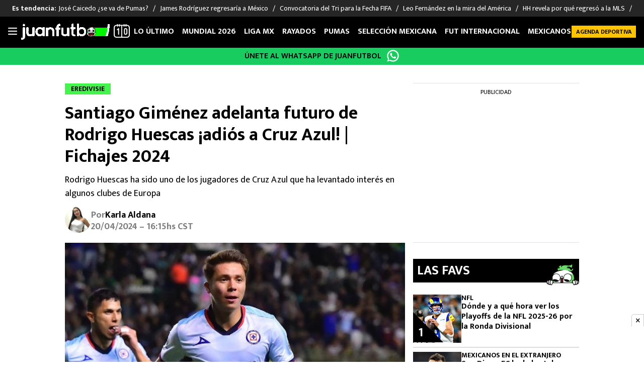

--- FILE ---
content_type: text/html; charset=UTF-8
request_url: https://juanfutbol.com/mexicanos-en-el-extranjero/santiago-gimenez-adelanta-futuro-de-rodrigo-huescas-adios-a-cruz-azul-fichajes-2024
body_size: 53204
content:
<!DOCTYPE html>
<html lang="es">
<head>
	<meta charset="UTF-8" /><script type="text/javascript">(window.NREUM||(NREUM={})).init={privacy:{cookies_enabled:true},ajax:{deny_list:["bam.nr-data.net"]},feature_flags:["soft_nav"],distributed_tracing:{enabled:true}};(window.NREUM||(NREUM={})).loader_config={agentID:"1588980102",accountID:"362324",trustKey:"362324",xpid:"VwAFUlRXGwIEXVFWAggOX1w=",licenseKey:"50ee1859b3",applicationID:"1490459998",browserID:"1588980102"};;/*! For license information please see nr-loader-spa-1.308.0.min.js.LICENSE.txt */
(()=>{var e,t,r={384:(e,t,r)=>{"use strict";r.d(t,{NT:()=>a,US:()=>u,Zm:()=>o,bQ:()=>d,dV:()=>c,pV:()=>l});var n=r(6154),i=r(1863),s=r(1910);const a={beacon:"bam.nr-data.net",errorBeacon:"bam.nr-data.net"};function o(){return n.gm.NREUM||(n.gm.NREUM={}),void 0===n.gm.newrelic&&(n.gm.newrelic=n.gm.NREUM),n.gm.NREUM}function c(){let e=o();return e.o||(e.o={ST:n.gm.setTimeout,SI:n.gm.setImmediate||n.gm.setInterval,CT:n.gm.clearTimeout,XHR:n.gm.XMLHttpRequest,REQ:n.gm.Request,EV:n.gm.Event,PR:n.gm.Promise,MO:n.gm.MutationObserver,FETCH:n.gm.fetch,WS:n.gm.WebSocket},(0,s.i)(...Object.values(e.o))),e}function d(e,t){let r=o();r.initializedAgents??={},t.initializedAt={ms:(0,i.t)(),date:new Date},r.initializedAgents[e]=t}function u(e,t){o()[e]=t}function l(){return function(){let e=o();const t=e.info||{};e.info={beacon:a.beacon,errorBeacon:a.errorBeacon,...t}}(),function(){let e=o();const t=e.init||{};e.init={...t}}(),c(),function(){let e=o();const t=e.loader_config||{};e.loader_config={...t}}(),o()}},782:(e,t,r)=>{"use strict";r.d(t,{T:()=>n});const n=r(860).K7.pageViewTiming},860:(e,t,r)=>{"use strict";r.d(t,{$J:()=>u,K7:()=>c,P3:()=>d,XX:()=>i,Yy:()=>o,df:()=>s,qY:()=>n,v4:()=>a});const n="events",i="jserrors",s="browser/blobs",a="rum",o="browser/logs",c={ajax:"ajax",genericEvents:"generic_events",jserrors:i,logging:"logging",metrics:"metrics",pageAction:"page_action",pageViewEvent:"page_view_event",pageViewTiming:"page_view_timing",sessionReplay:"session_replay",sessionTrace:"session_trace",softNav:"soft_navigations",spa:"spa"},d={[c.pageViewEvent]:1,[c.pageViewTiming]:2,[c.metrics]:3,[c.jserrors]:4,[c.spa]:5,[c.ajax]:6,[c.sessionTrace]:7,[c.softNav]:8,[c.sessionReplay]:9,[c.logging]:10,[c.genericEvents]:11},u={[c.pageViewEvent]:a,[c.pageViewTiming]:n,[c.ajax]:n,[c.spa]:n,[c.softNav]:n,[c.metrics]:i,[c.jserrors]:i,[c.sessionTrace]:s,[c.sessionReplay]:s,[c.logging]:o,[c.genericEvents]:"ins"}},944:(e,t,r)=>{"use strict";r.d(t,{R:()=>i});var n=r(3241);function i(e,t){"function"==typeof console.debug&&(console.debug("New Relic Warning: https://github.com/newrelic/newrelic-browser-agent/blob/main/docs/warning-codes.md#".concat(e),t),(0,n.W)({agentIdentifier:null,drained:null,type:"data",name:"warn",feature:"warn",data:{code:e,secondary:t}}))}},993:(e,t,r)=>{"use strict";r.d(t,{A$:()=>s,ET:()=>a,TZ:()=>o,p_:()=>i});var n=r(860);const i={ERROR:"ERROR",WARN:"WARN",INFO:"INFO",DEBUG:"DEBUG",TRACE:"TRACE"},s={OFF:0,ERROR:1,WARN:2,INFO:3,DEBUG:4,TRACE:5},a="log",o=n.K7.logging},1541:(e,t,r)=>{"use strict";r.d(t,{U:()=>i,f:()=>n});const n={MFE:"MFE",BA:"BA"};function i(e,t){if(2!==t?.harvestEndpointVersion)return{};const r=t.agentRef.runtime.appMetadata.agents[0].entityGuid;return e?{"source.id":e.id,"source.name":e.name,"source.type":e.type,"parent.id":e.parent?.id||r,"parent.type":e.parent?.type||n.BA}:{"entity.guid":r,appId:t.agentRef.info.applicationID}}},1687:(e,t,r)=>{"use strict";r.d(t,{Ak:()=>d,Ze:()=>h,x3:()=>u});var n=r(3241),i=r(7836),s=r(3606),a=r(860),o=r(2646);const c={};function d(e,t){const r={staged:!1,priority:a.P3[t]||0};l(e),c[e].get(t)||c[e].set(t,r)}function u(e,t){e&&c[e]&&(c[e].get(t)&&c[e].delete(t),p(e,t,!1),c[e].size&&f(e))}function l(e){if(!e)throw new Error("agentIdentifier required");c[e]||(c[e]=new Map)}function h(e="",t="feature",r=!1){if(l(e),!e||!c[e].get(t)||r)return p(e,t);c[e].get(t).staged=!0,f(e)}function f(e){const t=Array.from(c[e]);t.every(([e,t])=>t.staged)&&(t.sort((e,t)=>e[1].priority-t[1].priority),t.forEach(([t])=>{c[e].delete(t),p(e,t)}))}function p(e,t,r=!0){const a=e?i.ee.get(e):i.ee,c=s.i.handlers;if(!a.aborted&&a.backlog&&c){if((0,n.W)({agentIdentifier:e,type:"lifecycle",name:"drain",feature:t}),r){const e=a.backlog[t],r=c[t];if(r){for(let t=0;e&&t<e.length;++t)g(e[t],r);Object.entries(r).forEach(([e,t])=>{Object.values(t||{}).forEach(t=>{t[0]?.on&&t[0]?.context()instanceof o.y&&t[0].on(e,t[1])})})}}a.isolatedBacklog||delete c[t],a.backlog[t]=null,a.emit("drain-"+t,[])}}function g(e,t){var r=e[1];Object.values(t[r]||{}).forEach(t=>{var r=e[0];if(t[0]===r){var n=t[1],i=e[3],s=e[2];n.apply(i,s)}})}},1738:(e,t,r)=>{"use strict";r.d(t,{U:()=>f,Y:()=>h});var n=r(3241),i=r(9908),s=r(1863),a=r(944),o=r(5701),c=r(3969),d=r(8362),u=r(860),l=r(4261);function h(e,t,r,s){const h=s||r;!h||h[e]&&h[e]!==d.d.prototype[e]||(h[e]=function(){(0,i.p)(c.xV,["API/"+e+"/called"],void 0,u.K7.metrics,r.ee),(0,n.W)({agentIdentifier:r.agentIdentifier,drained:!!o.B?.[r.agentIdentifier],type:"data",name:"api",feature:l.Pl+e,data:{}});try{return t.apply(this,arguments)}catch(e){(0,a.R)(23,e)}})}function f(e,t,r,n,a){const o=e.info;null===r?delete o.jsAttributes[t]:o.jsAttributes[t]=r,(a||null===r)&&(0,i.p)(l.Pl+n,[(0,s.t)(),t,r],void 0,"session",e.ee)}},1741:(e,t,r)=>{"use strict";r.d(t,{W:()=>s});var n=r(944),i=r(4261);class s{#e(e,...t){if(this[e]!==s.prototype[e])return this[e](...t);(0,n.R)(35,e)}addPageAction(e,t){return this.#e(i.hG,e,t)}register(e){return this.#e(i.eY,e)}recordCustomEvent(e,t){return this.#e(i.fF,e,t)}setPageViewName(e,t){return this.#e(i.Fw,e,t)}setCustomAttribute(e,t,r){return this.#e(i.cD,e,t,r)}noticeError(e,t){return this.#e(i.o5,e,t)}setUserId(e,t=!1){return this.#e(i.Dl,e,t)}setApplicationVersion(e){return this.#e(i.nb,e)}setErrorHandler(e){return this.#e(i.bt,e)}addRelease(e,t){return this.#e(i.k6,e,t)}log(e,t){return this.#e(i.$9,e,t)}start(){return this.#e(i.d3)}finished(e){return this.#e(i.BL,e)}recordReplay(){return this.#e(i.CH)}pauseReplay(){return this.#e(i.Tb)}addToTrace(e){return this.#e(i.U2,e)}setCurrentRouteName(e){return this.#e(i.PA,e)}interaction(e){return this.#e(i.dT,e)}wrapLogger(e,t,r){return this.#e(i.Wb,e,t,r)}measure(e,t){return this.#e(i.V1,e,t)}consent(e){return this.#e(i.Pv,e)}}},1863:(e,t,r)=>{"use strict";function n(){return Math.floor(performance.now())}r.d(t,{t:()=>n})},1910:(e,t,r)=>{"use strict";r.d(t,{i:()=>s});var n=r(944);const i=new Map;function s(...e){return e.every(e=>{if(i.has(e))return i.get(e);const t="function"==typeof e?e.toString():"",r=t.includes("[native code]"),s=t.includes("nrWrapper");return r||s||(0,n.R)(64,e?.name||t),i.set(e,r),r})}},2555:(e,t,r)=>{"use strict";r.d(t,{D:()=>o,f:()=>a});var n=r(384),i=r(8122);const s={beacon:n.NT.beacon,errorBeacon:n.NT.errorBeacon,licenseKey:void 0,applicationID:void 0,sa:void 0,queueTime:void 0,applicationTime:void 0,ttGuid:void 0,user:void 0,account:void 0,product:void 0,extra:void 0,jsAttributes:{},userAttributes:void 0,atts:void 0,transactionName:void 0,tNamePlain:void 0};function a(e){try{return!!e.licenseKey&&!!e.errorBeacon&&!!e.applicationID}catch(e){return!1}}const o=e=>(0,i.a)(e,s)},2614:(e,t,r)=>{"use strict";r.d(t,{BB:()=>a,H3:()=>n,g:()=>d,iL:()=>c,tS:()=>o,uh:()=>i,wk:()=>s});const n="NRBA",i="SESSION",s=144e5,a=18e5,o={STARTED:"session-started",PAUSE:"session-pause",RESET:"session-reset",RESUME:"session-resume",UPDATE:"session-update"},c={SAME_TAB:"same-tab",CROSS_TAB:"cross-tab"},d={OFF:0,FULL:1,ERROR:2}},2646:(e,t,r)=>{"use strict";r.d(t,{y:()=>n});class n{constructor(e){this.contextId=e}}},2843:(e,t,r)=>{"use strict";r.d(t,{G:()=>s,u:()=>i});var n=r(3878);function i(e,t=!1,r,i){(0,n.DD)("visibilitychange",function(){if(t)return void("hidden"===document.visibilityState&&e());e(document.visibilityState)},r,i)}function s(e,t,r){(0,n.sp)("pagehide",e,t,r)}},3241:(e,t,r)=>{"use strict";r.d(t,{W:()=>s});var n=r(6154);const i="newrelic";function s(e={}){try{n.gm.dispatchEvent(new CustomEvent(i,{detail:e}))}catch(e){}}},3304:(e,t,r)=>{"use strict";r.d(t,{A:()=>s});var n=r(7836);const i=()=>{const e=new WeakSet;return(t,r)=>{if("object"==typeof r&&null!==r){if(e.has(r))return;e.add(r)}return r}};function s(e){try{return JSON.stringify(e,i())??""}catch(e){try{n.ee.emit("internal-error",[e])}catch(e){}return""}}},3333:(e,t,r)=>{"use strict";r.d(t,{$v:()=>u,TZ:()=>n,Xh:()=>c,Zp:()=>i,kd:()=>d,mq:()=>o,nf:()=>a,qN:()=>s});const n=r(860).K7.genericEvents,i=["auxclick","click","copy","keydown","paste","scrollend"],s=["focus","blur"],a=4,o=1e3,c=2e3,d=["PageAction","UserAction","BrowserPerformance"],u={RESOURCES:"experimental.resources",REGISTER:"register"}},3434:(e,t,r)=>{"use strict";r.d(t,{Jt:()=>s,YM:()=>d});var n=r(7836),i=r(5607);const s="nr@original:".concat(i.W),a=50;var o=Object.prototype.hasOwnProperty,c=!1;function d(e,t){return e||(e=n.ee),r.inPlace=function(e,t,n,i,s){n||(n="");const a="-"===n.charAt(0);for(let o=0;o<t.length;o++){const c=t[o],d=e[c];l(d)||(e[c]=r(d,a?c+n:n,i,c,s))}},r.flag=s,r;function r(t,r,n,c,d){return l(t)?t:(r||(r=""),nrWrapper[s]=t,function(e,t,r){if(Object.defineProperty&&Object.keys)try{return Object.keys(e).forEach(function(r){Object.defineProperty(t,r,{get:function(){return e[r]},set:function(t){return e[r]=t,t}})}),t}catch(e){u([e],r)}for(var n in e)o.call(e,n)&&(t[n]=e[n])}(t,nrWrapper,e),nrWrapper);function nrWrapper(){var s,o,l,h;let f;try{o=this,s=[...arguments],l="function"==typeof n?n(s,o):n||{}}catch(t){u([t,"",[s,o,c],l],e)}i(r+"start",[s,o,c],l,d);const p=performance.now();let g;try{return h=t.apply(o,s),g=performance.now(),h}catch(e){throw g=performance.now(),i(r+"err",[s,o,e],l,d),f=e,f}finally{const e=g-p,t={start:p,end:g,duration:e,isLongTask:e>=a,methodName:c,thrownError:f};t.isLongTask&&i("long-task",[t,o],l,d),i(r+"end",[s,o,h],l,d)}}}function i(r,n,i,s){if(!c||t){var a=c;c=!0;try{e.emit(r,n,i,t,s)}catch(t){u([t,r,n,i],e)}c=a}}}function u(e,t){t||(t=n.ee);try{t.emit("internal-error",e)}catch(e){}}function l(e){return!(e&&"function"==typeof e&&e.apply&&!e[s])}},3606:(e,t,r)=>{"use strict";r.d(t,{i:()=>s});var n=r(9908);s.on=a;var i=s.handlers={};function s(e,t,r,s){a(s||n.d,i,e,t,r)}function a(e,t,r,i,s){s||(s="feature"),e||(e=n.d);var a=t[s]=t[s]||{};(a[r]=a[r]||[]).push([e,i])}},3738:(e,t,r)=>{"use strict";r.d(t,{He:()=>i,Kp:()=>o,Lc:()=>d,Rz:()=>u,TZ:()=>n,bD:()=>s,d3:()=>a,jx:()=>l,sl:()=>h,uP:()=>c});const n=r(860).K7.sessionTrace,i="bstResource",s="resource",a="-start",o="-end",c="fn"+a,d="fn"+o,u="pushState",l=1e3,h=3e4},3785:(e,t,r)=>{"use strict";r.d(t,{R:()=>c,b:()=>d});var n=r(9908),i=r(1863),s=r(860),a=r(3969),o=r(993);function c(e,t,r={},c=o.p_.INFO,d=!0,u,l=(0,i.t)()){(0,n.p)(a.xV,["API/logging/".concat(c.toLowerCase(),"/called")],void 0,s.K7.metrics,e),(0,n.p)(o.ET,[l,t,r,c,d,u],void 0,s.K7.logging,e)}function d(e){return"string"==typeof e&&Object.values(o.p_).some(t=>t===e.toUpperCase().trim())}},3878:(e,t,r)=>{"use strict";function n(e,t){return{capture:e,passive:!1,signal:t}}function i(e,t,r=!1,i){window.addEventListener(e,t,n(r,i))}function s(e,t,r=!1,i){document.addEventListener(e,t,n(r,i))}r.d(t,{DD:()=>s,jT:()=>n,sp:()=>i})},3962:(e,t,r)=>{"use strict";r.d(t,{AM:()=>a,O2:()=>l,OV:()=>s,Qu:()=>h,TZ:()=>c,ih:()=>f,pP:()=>o,t1:()=>u,tC:()=>i,wD:()=>d});var n=r(860);const i=["click","keydown","submit"],s="popstate",a="api",o="initialPageLoad",c=n.K7.softNav,d=5e3,u=500,l={INITIAL_PAGE_LOAD:"",ROUTE_CHANGE:1,UNSPECIFIED:2},h={INTERACTION:1,AJAX:2,CUSTOM_END:3,CUSTOM_TRACER:4},f={IP:"in progress",PF:"pending finish",FIN:"finished",CAN:"cancelled"}},3969:(e,t,r)=>{"use strict";r.d(t,{TZ:()=>n,XG:()=>o,rs:()=>i,xV:()=>a,z_:()=>s});const n=r(860).K7.metrics,i="sm",s="cm",a="storeSupportabilityMetrics",o="storeEventMetrics"},4234:(e,t,r)=>{"use strict";r.d(t,{W:()=>s});var n=r(7836),i=r(1687);class s{constructor(e,t){this.agentIdentifier=e,this.ee=n.ee.get(e),this.featureName=t,this.blocked=!1}deregisterDrain(){(0,i.x3)(this.agentIdentifier,this.featureName)}}},4261:(e,t,r)=>{"use strict";r.d(t,{$9:()=>u,BL:()=>c,CH:()=>p,Dl:()=>R,Fw:()=>w,PA:()=>v,Pl:()=>n,Pv:()=>A,Tb:()=>h,U2:()=>a,V1:()=>E,Wb:()=>T,bt:()=>y,cD:()=>b,d3:()=>x,dT:()=>d,eY:()=>g,fF:()=>f,hG:()=>s,hw:()=>i,k6:()=>o,nb:()=>m,o5:()=>l});const n="api-",i=n+"ixn-",s="addPageAction",a="addToTrace",o="addRelease",c="finished",d="interaction",u="log",l="noticeError",h="pauseReplay",f="recordCustomEvent",p="recordReplay",g="register",m="setApplicationVersion",v="setCurrentRouteName",b="setCustomAttribute",y="setErrorHandler",w="setPageViewName",R="setUserId",x="start",T="wrapLogger",E="measure",A="consent"},5205:(e,t,r)=>{"use strict";r.d(t,{j:()=>S});var n=r(384),i=r(1741);var s=r(2555),a=r(3333);const o=e=>{if(!e||"string"!=typeof e)return!1;try{document.createDocumentFragment().querySelector(e)}catch{return!1}return!0};var c=r(2614),d=r(944),u=r(8122);const l="[data-nr-mask]",h=e=>(0,u.a)(e,(()=>{const e={feature_flags:[],experimental:{allow_registered_children:!1,resources:!1},mask_selector:"*",block_selector:"[data-nr-block]",mask_input_options:{color:!1,date:!1,"datetime-local":!1,email:!1,month:!1,number:!1,range:!1,search:!1,tel:!1,text:!1,time:!1,url:!1,week:!1,textarea:!1,select:!1,password:!0}};return{ajax:{deny_list:void 0,block_internal:!0,enabled:!0,autoStart:!0},api:{get allow_registered_children(){return e.feature_flags.includes(a.$v.REGISTER)||e.experimental.allow_registered_children},set allow_registered_children(t){e.experimental.allow_registered_children=t},duplicate_registered_data:!1},browser_consent_mode:{enabled:!1},distributed_tracing:{enabled:void 0,exclude_newrelic_header:void 0,cors_use_newrelic_header:void 0,cors_use_tracecontext_headers:void 0,allowed_origins:void 0},get feature_flags(){return e.feature_flags},set feature_flags(t){e.feature_flags=t},generic_events:{enabled:!0,autoStart:!0},harvest:{interval:30},jserrors:{enabled:!0,autoStart:!0},logging:{enabled:!0,autoStart:!0},metrics:{enabled:!0,autoStart:!0},obfuscate:void 0,page_action:{enabled:!0},page_view_event:{enabled:!0,autoStart:!0},page_view_timing:{enabled:!0,autoStart:!0},performance:{capture_marks:!1,capture_measures:!1,capture_detail:!0,resources:{get enabled(){return e.feature_flags.includes(a.$v.RESOURCES)||e.experimental.resources},set enabled(t){e.experimental.resources=t},asset_types:[],first_party_domains:[],ignore_newrelic:!0}},privacy:{cookies_enabled:!0},proxy:{assets:void 0,beacon:void 0},session:{expiresMs:c.wk,inactiveMs:c.BB},session_replay:{autoStart:!0,enabled:!1,preload:!1,sampling_rate:10,error_sampling_rate:100,collect_fonts:!1,inline_images:!1,fix_stylesheets:!0,mask_all_inputs:!0,get mask_text_selector(){return e.mask_selector},set mask_text_selector(t){o(t)?e.mask_selector="".concat(t,",").concat(l):""===t||null===t?e.mask_selector=l:(0,d.R)(5,t)},get block_class(){return"nr-block"},get ignore_class(){return"nr-ignore"},get mask_text_class(){return"nr-mask"},get block_selector(){return e.block_selector},set block_selector(t){o(t)?e.block_selector+=",".concat(t):""!==t&&(0,d.R)(6,t)},get mask_input_options(){return e.mask_input_options},set mask_input_options(t){t&&"object"==typeof t?e.mask_input_options={...t,password:!0}:(0,d.R)(7,t)}},session_trace:{enabled:!0,autoStart:!0},soft_navigations:{enabled:!0,autoStart:!0},spa:{enabled:!0,autoStart:!0},ssl:void 0,user_actions:{enabled:!0,elementAttributes:["id","className","tagName","type"]}}})());var f=r(6154),p=r(9324);let g=0;const m={buildEnv:p.F3,distMethod:p.Xs,version:p.xv,originTime:f.WN},v={consented:!1},b={appMetadata:{},get consented(){return this.session?.state?.consent||v.consented},set consented(e){v.consented=e},customTransaction:void 0,denyList:void 0,disabled:!1,harvester:void 0,isolatedBacklog:!1,isRecording:!1,loaderType:void 0,maxBytes:3e4,obfuscator:void 0,onerror:void 0,ptid:void 0,releaseIds:{},session:void 0,timeKeeper:void 0,registeredEntities:[],jsAttributesMetadata:{bytes:0},get harvestCount(){return++g}},y=e=>{const t=(0,u.a)(e,b),r=Object.keys(m).reduce((e,t)=>(e[t]={value:m[t],writable:!1,configurable:!0,enumerable:!0},e),{});return Object.defineProperties(t,r)};var w=r(5701);const R=e=>{const t=e.startsWith("http");e+="/",r.p=t?e:"https://"+e};var x=r(7836),T=r(3241);const E={accountID:void 0,trustKey:void 0,agentID:void 0,licenseKey:void 0,applicationID:void 0,xpid:void 0},A=e=>(0,u.a)(e,E),_=new Set;function S(e,t={},r,a){let{init:o,info:c,loader_config:d,runtime:u={},exposed:l=!0}=t;if(!c){const e=(0,n.pV)();o=e.init,c=e.info,d=e.loader_config}e.init=h(o||{}),e.loader_config=A(d||{}),c.jsAttributes??={},f.bv&&(c.jsAttributes.isWorker=!0),e.info=(0,s.D)(c);const p=e.init,g=[c.beacon,c.errorBeacon];_.has(e.agentIdentifier)||(p.proxy.assets&&(R(p.proxy.assets),g.push(p.proxy.assets)),p.proxy.beacon&&g.push(p.proxy.beacon),e.beacons=[...g],function(e){const t=(0,n.pV)();Object.getOwnPropertyNames(i.W.prototype).forEach(r=>{const n=i.W.prototype[r];if("function"!=typeof n||"constructor"===n)return;let s=t[r];e[r]&&!1!==e.exposed&&"micro-agent"!==e.runtime?.loaderType&&(t[r]=(...t)=>{const n=e[r](...t);return s?s(...t):n})})}(e),(0,n.US)("activatedFeatures",w.B)),u.denyList=[...p.ajax.deny_list||[],...p.ajax.block_internal?g:[]],u.ptid=e.agentIdentifier,u.loaderType=r,e.runtime=y(u),_.has(e.agentIdentifier)||(e.ee=x.ee.get(e.agentIdentifier),e.exposed=l,(0,T.W)({agentIdentifier:e.agentIdentifier,drained:!!w.B?.[e.agentIdentifier],type:"lifecycle",name:"initialize",feature:void 0,data:e.config})),_.add(e.agentIdentifier)}},5270:(e,t,r)=>{"use strict";r.d(t,{Aw:()=>a,SR:()=>s,rF:()=>o});var n=r(384),i=r(7767);function s(e){return!!(0,n.dV)().o.MO&&(0,i.V)(e)&&!0===e?.session_trace.enabled}function a(e){return!0===e?.session_replay.preload&&s(e)}function o(e,t){try{if("string"==typeof t?.type){if("password"===t.type.toLowerCase())return"*".repeat(e?.length||0);if(void 0!==t?.dataset?.nrUnmask||t?.classList?.contains("nr-unmask"))return e}}catch(e){}return"string"==typeof e?e.replace(/[\S]/g,"*"):"*".repeat(e?.length||0)}},5289:(e,t,r)=>{"use strict";r.d(t,{GG:()=>a,Qr:()=>c,sB:()=>o});var n=r(3878),i=r(6389);function s(){return"undefined"==typeof document||"complete"===document.readyState}function a(e,t){if(s())return e();const r=(0,i.J)(e),a=setInterval(()=>{s()&&(clearInterval(a),r())},500);(0,n.sp)("load",r,t)}function o(e){if(s())return e();(0,n.DD)("DOMContentLoaded",e)}function c(e){if(s())return e();(0,n.sp)("popstate",e)}},5607:(e,t,r)=>{"use strict";r.d(t,{W:()=>n});const n=(0,r(9566).bz)()},5701:(e,t,r)=>{"use strict";r.d(t,{B:()=>s,t:()=>a});var n=r(3241);const i=new Set,s={};function a(e,t){const r=t.agentIdentifier;s[r]??={},e&&"object"==typeof e&&(i.has(r)||(t.ee.emit("rumresp",[e]),s[r]=e,i.add(r),(0,n.W)({agentIdentifier:r,loaded:!0,drained:!0,type:"lifecycle",name:"load",feature:void 0,data:e})))}},6154:(e,t,r)=>{"use strict";r.d(t,{OF:()=>d,RI:()=>i,WN:()=>h,bv:()=>s,eN:()=>f,gm:()=>a,lR:()=>l,m:()=>c,mw:()=>o,sb:()=>u});var n=r(1863);const i="undefined"!=typeof window&&!!window.document,s="undefined"!=typeof WorkerGlobalScope&&("undefined"!=typeof self&&self instanceof WorkerGlobalScope&&self.navigator instanceof WorkerNavigator||"undefined"!=typeof globalThis&&globalThis instanceof WorkerGlobalScope&&globalThis.navigator instanceof WorkerNavigator),a=i?window:"undefined"!=typeof WorkerGlobalScope&&("undefined"!=typeof self&&self instanceof WorkerGlobalScope&&self||"undefined"!=typeof globalThis&&globalThis instanceof WorkerGlobalScope&&globalThis),o=Boolean("hidden"===a?.document?.visibilityState),c=""+a?.location,d=/iPad|iPhone|iPod/.test(a.navigator?.userAgent),u=d&&"undefined"==typeof SharedWorker,l=(()=>{const e=a.navigator?.userAgent?.match(/Firefox[/\s](\d+\.\d+)/);return Array.isArray(e)&&e.length>=2?+e[1]:0})(),h=Date.now()-(0,n.t)(),f=()=>"undefined"!=typeof PerformanceNavigationTiming&&a?.performance?.getEntriesByType("navigation")?.[0]?.responseStart},6344:(e,t,r)=>{"use strict";r.d(t,{BB:()=>u,Qb:()=>l,TZ:()=>i,Ug:()=>a,Vh:()=>s,_s:()=>o,bc:()=>d,yP:()=>c});var n=r(2614);const i=r(860).K7.sessionReplay,s="errorDuringReplay",a=.12,o={DomContentLoaded:0,Load:1,FullSnapshot:2,IncrementalSnapshot:3,Meta:4,Custom:5},c={[n.g.ERROR]:15e3,[n.g.FULL]:3e5,[n.g.OFF]:0},d={RESET:{message:"Session was reset",sm:"Reset"},IMPORT:{message:"Recorder failed to import",sm:"Import"},TOO_MANY:{message:"429: Too Many Requests",sm:"Too-Many"},TOO_BIG:{message:"Payload was too large",sm:"Too-Big"},CROSS_TAB:{message:"Session Entity was set to OFF on another tab",sm:"Cross-Tab"},ENTITLEMENTS:{message:"Session Replay is not allowed and will not be started",sm:"Entitlement"}},u=5e3,l={API:"api",RESUME:"resume",SWITCH_TO_FULL:"switchToFull",INITIALIZE:"initialize",PRELOAD:"preload"}},6389:(e,t,r)=>{"use strict";function n(e,t=500,r={}){const n=r?.leading||!1;let i;return(...r)=>{n&&void 0===i&&(e.apply(this,r),i=setTimeout(()=>{i=clearTimeout(i)},t)),n||(clearTimeout(i),i=setTimeout(()=>{e.apply(this,r)},t))}}function i(e){let t=!1;return(...r)=>{t||(t=!0,e.apply(this,r))}}r.d(t,{J:()=>i,s:()=>n})},6630:(e,t,r)=>{"use strict";r.d(t,{T:()=>n});const n=r(860).K7.pageViewEvent},6774:(e,t,r)=>{"use strict";r.d(t,{T:()=>n});const n=r(860).K7.jserrors},7295:(e,t,r)=>{"use strict";r.d(t,{Xv:()=>a,gX:()=>i,iW:()=>s});var n=[];function i(e){if(!e||s(e))return!1;if(0===n.length)return!0;if("*"===n[0].hostname)return!1;for(var t=0;t<n.length;t++){var r=n[t];if(r.hostname.test(e.hostname)&&r.pathname.test(e.pathname))return!1}return!0}function s(e){return void 0===e.hostname}function a(e){if(n=[],e&&e.length)for(var t=0;t<e.length;t++){let r=e[t];if(!r)continue;if("*"===r)return void(n=[{hostname:"*"}]);0===r.indexOf("http://")?r=r.substring(7):0===r.indexOf("https://")&&(r=r.substring(8));const i=r.indexOf("/");let s,a;i>0?(s=r.substring(0,i),a=r.substring(i)):(s=r,a="*");let[c]=s.split(":");n.push({hostname:o(c),pathname:o(a,!0)})}}function o(e,t=!1){const r=e.replace(/[.+?^${}()|[\]\\]/g,e=>"\\"+e).replace(/\*/g,".*?");return new RegExp((t?"^":"")+r+"$")}},7485:(e,t,r)=>{"use strict";r.d(t,{D:()=>i});var n=r(6154);function i(e){if(0===(e||"").indexOf("data:"))return{protocol:"data"};try{const t=new URL(e,location.href),r={port:t.port,hostname:t.hostname,pathname:t.pathname,search:t.search,protocol:t.protocol.slice(0,t.protocol.indexOf(":")),sameOrigin:t.protocol===n.gm?.location?.protocol&&t.host===n.gm?.location?.host};return r.port&&""!==r.port||("http:"===t.protocol&&(r.port="80"),"https:"===t.protocol&&(r.port="443")),r.pathname&&""!==r.pathname?r.pathname.startsWith("/")||(r.pathname="/".concat(r.pathname)):r.pathname="/",r}catch(e){return{}}}},7699:(e,t,r)=>{"use strict";r.d(t,{It:()=>s,KC:()=>o,No:()=>i,qh:()=>a});var n=r(860);const i=16e3,s=1e6,a="SESSION_ERROR",o={[n.K7.logging]:!0,[n.K7.genericEvents]:!1,[n.K7.jserrors]:!1,[n.K7.ajax]:!1}},7767:(e,t,r)=>{"use strict";r.d(t,{V:()=>i});var n=r(6154);const i=e=>n.RI&&!0===e?.privacy.cookies_enabled},7836:(e,t,r)=>{"use strict";r.d(t,{P:()=>o,ee:()=>c});var n=r(384),i=r(8990),s=r(2646),a=r(5607);const o="nr@context:".concat(a.W),c=function e(t,r){var n={},a={},u={},l=!1;try{l=16===r.length&&d.initializedAgents?.[r]?.runtime.isolatedBacklog}catch(e){}var h={on:p,addEventListener:p,removeEventListener:function(e,t){var r=n[e];if(!r)return;for(var i=0;i<r.length;i++)r[i]===t&&r.splice(i,1)},emit:function(e,r,n,i,s){!1!==s&&(s=!0);if(c.aborted&&!i)return;t&&s&&t.emit(e,r,n);var o=f(n);g(e).forEach(e=>{e.apply(o,r)});var d=v()[a[e]];d&&d.push([h,e,r,o]);return o},get:m,listeners:g,context:f,buffer:function(e,t){const r=v();if(t=t||"feature",h.aborted)return;Object.entries(e||{}).forEach(([e,n])=>{a[n]=t,t in r||(r[t]=[])})},abort:function(){h._aborted=!0,Object.keys(h.backlog).forEach(e=>{delete h.backlog[e]})},isBuffering:function(e){return!!v()[a[e]]},debugId:r,backlog:l?{}:t&&"object"==typeof t.backlog?t.backlog:{},isolatedBacklog:l};return Object.defineProperty(h,"aborted",{get:()=>{let e=h._aborted||!1;return e||(t&&(e=t.aborted),e)}}),h;function f(e){return e&&e instanceof s.y?e:e?(0,i.I)(e,o,()=>new s.y(o)):new s.y(o)}function p(e,t){n[e]=g(e).concat(t)}function g(e){return n[e]||[]}function m(t){return u[t]=u[t]||e(h,t)}function v(){return h.backlog}}(void 0,"globalEE"),d=(0,n.Zm)();d.ee||(d.ee=c)},8122:(e,t,r)=>{"use strict";r.d(t,{a:()=>i});var n=r(944);function i(e,t){try{if(!e||"object"!=typeof e)return(0,n.R)(3);if(!t||"object"!=typeof t)return(0,n.R)(4);const r=Object.create(Object.getPrototypeOf(t),Object.getOwnPropertyDescriptors(t)),s=0===Object.keys(r).length?e:r;for(let a in s)if(void 0!==e[a])try{if(null===e[a]){r[a]=null;continue}Array.isArray(e[a])&&Array.isArray(t[a])?r[a]=Array.from(new Set([...e[a],...t[a]])):"object"==typeof e[a]&&"object"==typeof t[a]?r[a]=i(e[a],t[a]):r[a]=e[a]}catch(e){r[a]||(0,n.R)(1,e)}return r}catch(e){(0,n.R)(2,e)}}},8139:(e,t,r)=>{"use strict";r.d(t,{u:()=>h});var n=r(7836),i=r(3434),s=r(8990),a=r(6154);const o={},c=a.gm.XMLHttpRequest,d="addEventListener",u="removeEventListener",l="nr@wrapped:".concat(n.P);function h(e){var t=function(e){return(e||n.ee).get("events")}(e);if(o[t.debugId]++)return t;o[t.debugId]=1;var r=(0,i.YM)(t,!0);function h(e){r.inPlace(e,[d,u],"-",p)}function p(e,t){return e[1]}return"getPrototypeOf"in Object&&(a.RI&&f(document,h),c&&f(c.prototype,h),f(a.gm,h)),t.on(d+"-start",function(e,t){var n=e[1];if(null!==n&&("function"==typeof n||"object"==typeof n)&&"newrelic"!==e[0]){var i=(0,s.I)(n,l,function(){var e={object:function(){if("function"!=typeof n.handleEvent)return;return n.handleEvent.apply(n,arguments)},function:n}[typeof n];return e?r(e,"fn-",null,e.name||"anonymous"):n});this.wrapped=e[1]=i}}),t.on(u+"-start",function(e){e[1]=this.wrapped||e[1]}),t}function f(e,t,...r){let n=e;for(;"object"==typeof n&&!Object.prototype.hasOwnProperty.call(n,d);)n=Object.getPrototypeOf(n);n&&t(n,...r)}},8362:(e,t,r)=>{"use strict";r.d(t,{d:()=>s});var n=r(9566),i=r(1741);class s extends i.W{agentIdentifier=(0,n.LA)(16)}},8374:(e,t,r)=>{r.nc=(()=>{try{return document?.currentScript?.nonce}catch(e){}return""})()},8990:(e,t,r)=>{"use strict";r.d(t,{I:()=>i});var n=Object.prototype.hasOwnProperty;function i(e,t,r){if(n.call(e,t))return e[t];var i=r();if(Object.defineProperty&&Object.keys)try{return Object.defineProperty(e,t,{value:i,writable:!0,enumerable:!1}),i}catch(e){}return e[t]=i,i}},9119:(e,t,r)=>{"use strict";r.d(t,{L:()=>s});var n=/([^?#]*)[^#]*(#[^?]*|$).*/,i=/([^?#]*)().*/;function s(e,t){return e?e.replace(t?n:i,"$1$2"):e}},9300:(e,t,r)=>{"use strict";r.d(t,{T:()=>n});const n=r(860).K7.ajax},9324:(e,t,r)=>{"use strict";r.d(t,{AJ:()=>a,F3:()=>i,Xs:()=>s,Yq:()=>o,xv:()=>n});const n="1.308.0",i="PROD",s="CDN",a="@newrelic/rrweb",o="1.0.1"},9566:(e,t,r)=>{"use strict";r.d(t,{LA:()=>o,ZF:()=>c,bz:()=>a,el:()=>d});var n=r(6154);const i="xxxxxxxx-xxxx-4xxx-yxxx-xxxxxxxxxxxx";function s(e,t){return e?15&e[t]:16*Math.random()|0}function a(){const e=n.gm?.crypto||n.gm?.msCrypto;let t,r=0;return e&&e.getRandomValues&&(t=e.getRandomValues(new Uint8Array(30))),i.split("").map(e=>"x"===e?s(t,r++).toString(16):"y"===e?(3&s()|8).toString(16):e).join("")}function o(e){const t=n.gm?.crypto||n.gm?.msCrypto;let r,i=0;t&&t.getRandomValues&&(r=t.getRandomValues(new Uint8Array(e)));const a=[];for(var o=0;o<e;o++)a.push(s(r,i++).toString(16));return a.join("")}function c(){return o(16)}function d(){return o(32)}},9908:(e,t,r)=>{"use strict";r.d(t,{d:()=>n,p:()=>i});var n=r(7836).ee.get("handle");function i(e,t,r,i,s){s?(s.buffer([e],i),s.emit(e,t,r)):(n.buffer([e],i),n.emit(e,t,r))}}},n={};function i(e){var t=n[e];if(void 0!==t)return t.exports;var s=n[e]={exports:{}};return r[e](s,s.exports,i),s.exports}i.m=r,i.d=(e,t)=>{for(var r in t)i.o(t,r)&&!i.o(e,r)&&Object.defineProperty(e,r,{enumerable:!0,get:t[r]})},i.f={},i.e=e=>Promise.all(Object.keys(i.f).reduce((t,r)=>(i.f[r](e,t),t),[])),i.u=e=>({212:"nr-spa-compressor",249:"nr-spa-recorder",478:"nr-spa"}[e]+"-1.308.0.min.js"),i.o=(e,t)=>Object.prototype.hasOwnProperty.call(e,t),e={},t="NRBA-1.308.0.PROD:",i.l=(r,n,s,a)=>{if(e[r])e[r].push(n);else{var o,c;if(void 0!==s)for(var d=document.getElementsByTagName("script"),u=0;u<d.length;u++){var l=d[u];if(l.getAttribute("src")==r||l.getAttribute("data-webpack")==t+s){o=l;break}}if(!o){c=!0;var h={478:"sha512-RSfSVnmHk59T/uIPbdSE0LPeqcEdF4/+XhfJdBuccH5rYMOEZDhFdtnh6X6nJk7hGpzHd9Ujhsy7lZEz/ORYCQ==",249:"sha512-ehJXhmntm85NSqW4MkhfQqmeKFulra3klDyY0OPDUE+sQ3GokHlPh1pmAzuNy//3j4ac6lzIbmXLvGQBMYmrkg==",212:"sha512-B9h4CR46ndKRgMBcK+j67uSR2RCnJfGefU+A7FrgR/k42ovXy5x/MAVFiSvFxuVeEk/pNLgvYGMp1cBSK/G6Fg=="};(o=document.createElement("script")).charset="utf-8",i.nc&&o.setAttribute("nonce",i.nc),o.setAttribute("data-webpack",t+s),o.src=r,0!==o.src.indexOf(window.location.origin+"/")&&(o.crossOrigin="anonymous"),h[a]&&(o.integrity=h[a])}e[r]=[n];var f=(t,n)=>{o.onerror=o.onload=null,clearTimeout(p);var i=e[r];if(delete e[r],o.parentNode&&o.parentNode.removeChild(o),i&&i.forEach(e=>e(n)),t)return t(n)},p=setTimeout(f.bind(null,void 0,{type:"timeout",target:o}),12e4);o.onerror=f.bind(null,o.onerror),o.onload=f.bind(null,o.onload),c&&document.head.appendChild(o)}},i.r=e=>{"undefined"!=typeof Symbol&&Symbol.toStringTag&&Object.defineProperty(e,Symbol.toStringTag,{value:"Module"}),Object.defineProperty(e,"__esModule",{value:!0})},i.p="https://js-agent.newrelic.com/",(()=>{var e={38:0,788:0};i.f.j=(t,r)=>{var n=i.o(e,t)?e[t]:void 0;if(0!==n)if(n)r.push(n[2]);else{var s=new Promise((r,i)=>n=e[t]=[r,i]);r.push(n[2]=s);var a=i.p+i.u(t),o=new Error;i.l(a,r=>{if(i.o(e,t)&&(0!==(n=e[t])&&(e[t]=void 0),n)){var s=r&&("load"===r.type?"missing":r.type),a=r&&r.target&&r.target.src;o.message="Loading chunk "+t+" failed: ("+s+": "+a+")",o.name="ChunkLoadError",o.type=s,o.request=a,n[1](o)}},"chunk-"+t,t)}};var t=(t,r)=>{var n,s,[a,o,c]=r,d=0;if(a.some(t=>0!==e[t])){for(n in o)i.o(o,n)&&(i.m[n]=o[n]);if(c)c(i)}for(t&&t(r);d<a.length;d++)s=a[d],i.o(e,s)&&e[s]&&e[s][0](),e[s]=0},r=self["webpackChunk:NRBA-1.308.0.PROD"]=self["webpackChunk:NRBA-1.308.0.PROD"]||[];r.forEach(t.bind(null,0)),r.push=t.bind(null,r.push.bind(r))})(),(()=>{"use strict";i(8374);var e=i(8362),t=i(860);const r=Object.values(t.K7);var n=i(5205);var s=i(9908),a=i(1863),o=i(4261),c=i(1738);var d=i(1687),u=i(4234),l=i(5289),h=i(6154),f=i(944),p=i(5270),g=i(7767),m=i(6389),v=i(7699);class b extends u.W{constructor(e,t){super(e.agentIdentifier,t),this.agentRef=e,this.abortHandler=void 0,this.featAggregate=void 0,this.loadedSuccessfully=void 0,this.onAggregateImported=new Promise(e=>{this.loadedSuccessfully=e}),this.deferred=Promise.resolve(),!1===e.init[this.featureName].autoStart?this.deferred=new Promise((t,r)=>{this.ee.on("manual-start-all",(0,m.J)(()=>{(0,d.Ak)(e.agentIdentifier,this.featureName),t()}))}):(0,d.Ak)(e.agentIdentifier,t)}importAggregator(e,t,r={}){if(this.featAggregate)return;const n=async()=>{let n;await this.deferred;try{if((0,g.V)(e.init)){const{setupAgentSession:t}=await i.e(478).then(i.bind(i,8766));n=t(e)}}catch(e){(0,f.R)(20,e),this.ee.emit("internal-error",[e]),(0,s.p)(v.qh,[e],void 0,this.featureName,this.ee)}try{if(!this.#t(this.featureName,n,e.init))return(0,d.Ze)(this.agentIdentifier,this.featureName),void this.loadedSuccessfully(!1);const{Aggregate:i}=await t();this.featAggregate=new i(e,r),e.runtime.harvester.initializedAggregates.push(this.featAggregate),this.loadedSuccessfully(!0)}catch(e){(0,f.R)(34,e),this.abortHandler?.(),(0,d.Ze)(this.agentIdentifier,this.featureName,!0),this.loadedSuccessfully(!1),this.ee&&this.ee.abort()}};h.RI?(0,l.GG)(()=>n(),!0):n()}#t(e,r,n){if(this.blocked)return!1;switch(e){case t.K7.sessionReplay:return(0,p.SR)(n)&&!!r;case t.K7.sessionTrace:return!!r;default:return!0}}}var y=i(6630),w=i(2614),R=i(3241);class x extends b{static featureName=y.T;constructor(e){var t;super(e,y.T),this.setupInspectionEvents(e.agentIdentifier),t=e,(0,c.Y)(o.Fw,function(e,r){"string"==typeof e&&("/"!==e.charAt(0)&&(e="/"+e),t.runtime.customTransaction=(r||"http://custom.transaction")+e,(0,s.p)(o.Pl+o.Fw,[(0,a.t)()],void 0,void 0,t.ee))},t),this.importAggregator(e,()=>i.e(478).then(i.bind(i,2467)))}setupInspectionEvents(e){const t=(t,r)=>{t&&(0,R.W)({agentIdentifier:e,timeStamp:t.timeStamp,loaded:"complete"===t.target.readyState,type:"window",name:r,data:t.target.location+""})};(0,l.sB)(e=>{t(e,"DOMContentLoaded")}),(0,l.GG)(e=>{t(e,"load")}),(0,l.Qr)(e=>{t(e,"navigate")}),this.ee.on(w.tS.UPDATE,(t,r)=>{(0,R.W)({agentIdentifier:e,type:"lifecycle",name:"session",data:r})})}}var T=i(384);class E extends e.d{constructor(e){var t;(super(),h.gm)?(this.features={},(0,T.bQ)(this.agentIdentifier,this),this.desiredFeatures=new Set(e.features||[]),this.desiredFeatures.add(x),(0,n.j)(this,e,e.loaderType||"agent"),t=this,(0,c.Y)(o.cD,function(e,r,n=!1){if("string"==typeof e){if(["string","number","boolean"].includes(typeof r)||null===r)return(0,c.U)(t,e,r,o.cD,n);(0,f.R)(40,typeof r)}else(0,f.R)(39,typeof e)},t),function(e){(0,c.Y)(o.Dl,function(t,r=!1){if("string"!=typeof t&&null!==t)return void(0,f.R)(41,typeof t);const n=e.info.jsAttributes["enduser.id"];r&&null!=n&&n!==t?(0,s.p)(o.Pl+"setUserIdAndResetSession",[t],void 0,"session",e.ee):(0,c.U)(e,"enduser.id",t,o.Dl,!0)},e)}(this),function(e){(0,c.Y)(o.nb,function(t){if("string"==typeof t||null===t)return(0,c.U)(e,"application.version",t,o.nb,!1);(0,f.R)(42,typeof t)},e)}(this),function(e){(0,c.Y)(o.d3,function(){e.ee.emit("manual-start-all")},e)}(this),function(e){(0,c.Y)(o.Pv,function(t=!0){if("boolean"==typeof t){if((0,s.p)(o.Pl+o.Pv,[t],void 0,"session",e.ee),e.runtime.consented=t,t){const t=e.features.page_view_event;t.onAggregateImported.then(e=>{const r=t.featAggregate;e&&!r.sentRum&&r.sendRum()})}}else(0,f.R)(65,typeof t)},e)}(this),this.run()):(0,f.R)(21)}get config(){return{info:this.info,init:this.init,loader_config:this.loader_config,runtime:this.runtime}}get api(){return this}run(){try{const e=function(e){const t={};return r.forEach(r=>{t[r]=!!e[r]?.enabled}),t}(this.init),n=[...this.desiredFeatures];n.sort((e,r)=>t.P3[e.featureName]-t.P3[r.featureName]),n.forEach(r=>{if(!e[r.featureName]&&r.featureName!==t.K7.pageViewEvent)return;if(r.featureName===t.K7.spa)return void(0,f.R)(67);const n=function(e){switch(e){case t.K7.ajax:return[t.K7.jserrors];case t.K7.sessionTrace:return[t.K7.ajax,t.K7.pageViewEvent];case t.K7.sessionReplay:return[t.K7.sessionTrace];case t.K7.pageViewTiming:return[t.K7.pageViewEvent];default:return[]}}(r.featureName).filter(e=>!(e in this.features));n.length>0&&(0,f.R)(36,{targetFeature:r.featureName,missingDependencies:n}),this.features[r.featureName]=new r(this)})}catch(e){(0,f.R)(22,e);for(const e in this.features)this.features[e].abortHandler?.();const t=(0,T.Zm)();delete t.initializedAgents[this.agentIdentifier]?.features,delete this.sharedAggregator;return t.ee.get(this.agentIdentifier).abort(),!1}}}var A=i(2843),_=i(782);class S extends b{static featureName=_.T;constructor(e){super(e,_.T),h.RI&&((0,A.u)(()=>(0,s.p)("docHidden",[(0,a.t)()],void 0,_.T,this.ee),!0),(0,A.G)(()=>(0,s.p)("winPagehide",[(0,a.t)()],void 0,_.T,this.ee)),this.importAggregator(e,()=>i.e(478).then(i.bind(i,9917))))}}var O=i(3969);class I extends b{static featureName=O.TZ;constructor(e){super(e,O.TZ),h.RI&&document.addEventListener("securitypolicyviolation",e=>{(0,s.p)(O.xV,["Generic/CSPViolation/Detected"],void 0,this.featureName,this.ee)}),this.importAggregator(e,()=>i.e(478).then(i.bind(i,6555)))}}var N=i(6774),P=i(3878),k=i(3304);class D{constructor(e,t,r,n,i){this.name="UncaughtError",this.message="string"==typeof e?e:(0,k.A)(e),this.sourceURL=t,this.line=r,this.column=n,this.__newrelic=i}}function C(e){return M(e)?e:new D(void 0!==e?.message?e.message:e,e?.filename||e?.sourceURL,e?.lineno||e?.line,e?.colno||e?.col,e?.__newrelic,e?.cause)}function j(e){const t="Unhandled Promise Rejection: ";if(!e?.reason)return;if(M(e.reason)){try{e.reason.message.startsWith(t)||(e.reason.message=t+e.reason.message)}catch(e){}return C(e.reason)}const r=C(e.reason);return(r.message||"").startsWith(t)||(r.message=t+r.message),r}function L(e){if(e.error instanceof SyntaxError&&!/:\d+$/.test(e.error.stack?.trim())){const t=new D(e.message,e.filename,e.lineno,e.colno,e.error.__newrelic,e.cause);return t.name=SyntaxError.name,t}return M(e.error)?e.error:C(e)}function M(e){return e instanceof Error&&!!e.stack}function H(e,r,n,i,o=(0,a.t)()){"string"==typeof e&&(e=new Error(e)),(0,s.p)("err",[e,o,!1,r,n.runtime.isRecording,void 0,i],void 0,t.K7.jserrors,n.ee),(0,s.p)("uaErr",[],void 0,t.K7.genericEvents,n.ee)}var B=i(1541),K=i(993),W=i(3785);function U(e,{customAttributes:t={},level:r=K.p_.INFO}={},n,i,s=(0,a.t)()){(0,W.R)(n.ee,e,t,r,!1,i,s)}function F(e,r,n,i,c=(0,a.t)()){(0,s.p)(o.Pl+o.hG,[c,e,r,i],void 0,t.K7.genericEvents,n.ee)}function V(e,r,n,i,c=(0,a.t)()){const{start:d,end:u,customAttributes:l}=r||{},h={customAttributes:l||{}};if("object"!=typeof h.customAttributes||"string"!=typeof e||0===e.length)return void(0,f.R)(57);const p=(e,t)=>null==e?t:"number"==typeof e?e:e instanceof PerformanceMark?e.startTime:Number.NaN;if(h.start=p(d,0),h.end=p(u,c),Number.isNaN(h.start)||Number.isNaN(h.end))(0,f.R)(57);else{if(h.duration=h.end-h.start,!(h.duration<0))return(0,s.p)(o.Pl+o.V1,[h,e,i],void 0,t.K7.genericEvents,n.ee),h;(0,f.R)(58)}}function G(e,r={},n,i,c=(0,a.t)()){(0,s.p)(o.Pl+o.fF,[c,e,r,i],void 0,t.K7.genericEvents,n.ee)}function z(e){(0,c.Y)(o.eY,function(t){return Y(e,t)},e)}function Y(e,r,n){(0,f.R)(54,"newrelic.register"),r||={},r.type=B.f.MFE,r.licenseKey||=e.info.licenseKey,r.blocked=!1,r.parent=n||{},Array.isArray(r.tags)||(r.tags=[]);const i={};r.tags.forEach(e=>{"name"!==e&&"id"!==e&&(i["source.".concat(e)]=!0)}),r.isolated??=!0;let o=()=>{};const c=e.runtime.registeredEntities;if(!r.isolated){const e=c.find(({metadata:{target:{id:e}}})=>e===r.id&&!r.isolated);if(e)return e}const d=e=>{r.blocked=!0,o=e};function u(e){return"string"==typeof e&&!!e.trim()&&e.trim().length<501||"number"==typeof e}e.init.api.allow_registered_children||d((0,m.J)(()=>(0,f.R)(55))),u(r.id)&&u(r.name)||d((0,m.J)(()=>(0,f.R)(48,r)));const l={addPageAction:(t,n={})=>g(F,[t,{...i,...n},e],r),deregister:()=>{d((0,m.J)(()=>(0,f.R)(68)))},log:(t,n={})=>g(U,[t,{...n,customAttributes:{...i,...n.customAttributes||{}}},e],r),measure:(t,n={})=>g(V,[t,{...n,customAttributes:{...i,...n.customAttributes||{}}},e],r),noticeError:(t,n={})=>g(H,[t,{...i,...n},e],r),register:(t={})=>g(Y,[e,t],l.metadata.target),recordCustomEvent:(t,n={})=>g(G,[t,{...i,...n},e],r),setApplicationVersion:e=>p("application.version",e),setCustomAttribute:(e,t)=>p(e,t),setUserId:e=>p("enduser.id",e),metadata:{customAttributes:i,target:r}},h=()=>(r.blocked&&o(),r.blocked);h()||c.push(l);const p=(e,t)=>{h()||(i[e]=t)},g=(r,n,i)=>{if(h())return;const o=(0,a.t)();(0,s.p)(O.xV,["API/register/".concat(r.name,"/called")],void 0,t.K7.metrics,e.ee);try{if(e.init.api.duplicate_registered_data&&"register"!==r.name){let e=n;if(n[1]instanceof Object){const t={"child.id":i.id,"child.type":i.type};e="customAttributes"in n[1]?[n[0],{...n[1],customAttributes:{...n[1].customAttributes,...t}},...n.slice(2)]:[n[0],{...n[1],...t},...n.slice(2)]}r(...e,void 0,o)}return r(...n,i,o)}catch(e){(0,f.R)(50,e)}};return l}class Z extends b{static featureName=N.T;constructor(e){var t;super(e,N.T),t=e,(0,c.Y)(o.o5,(e,r)=>H(e,r,t),t),function(e){(0,c.Y)(o.bt,function(t){e.runtime.onerror=t},e)}(e),function(e){let t=0;(0,c.Y)(o.k6,function(e,r){++t>10||(this.runtime.releaseIds[e.slice(-200)]=(""+r).slice(-200))},e)}(e),z(e);try{this.removeOnAbort=new AbortController}catch(e){}this.ee.on("internal-error",(t,r)=>{this.abortHandler&&(0,s.p)("ierr",[C(t),(0,a.t)(),!0,{},e.runtime.isRecording,r],void 0,this.featureName,this.ee)}),h.gm.addEventListener("unhandledrejection",t=>{this.abortHandler&&(0,s.p)("err",[j(t),(0,a.t)(),!1,{unhandledPromiseRejection:1},e.runtime.isRecording],void 0,this.featureName,this.ee)},(0,P.jT)(!1,this.removeOnAbort?.signal)),h.gm.addEventListener("error",t=>{this.abortHandler&&(0,s.p)("err",[L(t),(0,a.t)(),!1,{},e.runtime.isRecording],void 0,this.featureName,this.ee)},(0,P.jT)(!1,this.removeOnAbort?.signal)),this.abortHandler=this.#r,this.importAggregator(e,()=>i.e(478).then(i.bind(i,2176)))}#r(){this.removeOnAbort?.abort(),this.abortHandler=void 0}}var q=i(8990);let X=1;function J(e){const t=typeof e;return!e||"object"!==t&&"function"!==t?-1:e===h.gm?0:(0,q.I)(e,"nr@id",function(){return X++})}function Q(e){if("string"==typeof e&&e.length)return e.length;if("object"==typeof e){if("undefined"!=typeof ArrayBuffer&&e instanceof ArrayBuffer&&e.byteLength)return e.byteLength;if("undefined"!=typeof Blob&&e instanceof Blob&&e.size)return e.size;if(!("undefined"!=typeof FormData&&e instanceof FormData))try{return(0,k.A)(e).length}catch(e){return}}}var ee=i(8139),te=i(7836),re=i(3434);const ne={},ie=["open","send"];function se(e){var t=e||te.ee;const r=function(e){return(e||te.ee).get("xhr")}(t);if(void 0===h.gm.XMLHttpRequest)return r;if(ne[r.debugId]++)return r;ne[r.debugId]=1,(0,ee.u)(t);var n=(0,re.YM)(r),i=h.gm.XMLHttpRequest,s=h.gm.MutationObserver,a=h.gm.Promise,o=h.gm.setInterval,c="readystatechange",d=["onload","onerror","onabort","onloadstart","onloadend","onprogress","ontimeout"],u=[],l=h.gm.XMLHttpRequest=function(e){const t=new i(e),s=r.context(t);try{r.emit("new-xhr",[t],s),t.addEventListener(c,(a=s,function(){var e=this;e.readyState>3&&!a.resolved&&(a.resolved=!0,r.emit("xhr-resolved",[],e)),n.inPlace(e,d,"fn-",y)}),(0,P.jT)(!1))}catch(e){(0,f.R)(15,e);try{r.emit("internal-error",[e])}catch(e){}}var a;return t};function p(e,t){n.inPlace(t,["onreadystatechange"],"fn-",y)}if(function(e,t){for(var r in e)t[r]=e[r]}(i,l),l.prototype=i.prototype,n.inPlace(l.prototype,ie,"-xhr-",y),r.on("send-xhr-start",function(e,t){p(e,t),function(e){u.push(e),s&&(g?g.then(b):o?o(b):(m=-m,v.data=m))}(t)}),r.on("open-xhr-start",p),s){var g=a&&a.resolve();if(!o&&!a){var m=1,v=document.createTextNode(m);new s(b).observe(v,{characterData:!0})}}else t.on("fn-end",function(e){e[0]&&e[0].type===c||b()});function b(){for(var e=0;e<u.length;e++)p(0,u[e]);u.length&&(u=[])}function y(e,t){return t}return r}var ae="fetch-",oe=ae+"body-",ce=["arrayBuffer","blob","json","text","formData"],de=h.gm.Request,ue=h.gm.Response,le="prototype";const he={};function fe(e){const t=function(e){return(e||te.ee).get("fetch")}(e);if(!(de&&ue&&h.gm.fetch))return t;if(he[t.debugId]++)return t;function r(e,r,n){var i=e[r];"function"==typeof i&&(e[r]=function(){var e,r=[...arguments],s={};t.emit(n+"before-start",[r],s),s[te.P]&&s[te.P].dt&&(e=s[te.P].dt);var a=i.apply(this,r);return t.emit(n+"start",[r,e],a),a.then(function(e){return t.emit(n+"end",[null,e],a),e},function(e){throw t.emit(n+"end",[e],a),e})})}return he[t.debugId]=1,ce.forEach(e=>{r(de[le],e,oe),r(ue[le],e,oe)}),r(h.gm,"fetch",ae),t.on(ae+"end",function(e,r){var n=this;if(r){var i=r.headers.get("content-length");null!==i&&(n.rxSize=i),t.emit(ae+"done",[null,r],n)}else t.emit(ae+"done",[e],n)}),t}var pe=i(7485),ge=i(9566);class me{constructor(e){this.agentRef=e}generateTracePayload(e){const t=this.agentRef.loader_config;if(!this.shouldGenerateTrace(e)||!t)return null;var r=(t.accountID||"").toString()||null,n=(t.agentID||"").toString()||null,i=(t.trustKey||"").toString()||null;if(!r||!n)return null;var s=(0,ge.ZF)(),a=(0,ge.el)(),o=Date.now(),c={spanId:s,traceId:a,timestamp:o};return(e.sameOrigin||this.isAllowedOrigin(e)&&this.useTraceContextHeadersForCors())&&(c.traceContextParentHeader=this.generateTraceContextParentHeader(s,a),c.traceContextStateHeader=this.generateTraceContextStateHeader(s,o,r,n,i)),(e.sameOrigin&&!this.excludeNewrelicHeader()||!e.sameOrigin&&this.isAllowedOrigin(e)&&this.useNewrelicHeaderForCors())&&(c.newrelicHeader=this.generateTraceHeader(s,a,o,r,n,i)),c}generateTraceContextParentHeader(e,t){return"00-"+t+"-"+e+"-01"}generateTraceContextStateHeader(e,t,r,n,i){return i+"@nr=0-1-"+r+"-"+n+"-"+e+"----"+t}generateTraceHeader(e,t,r,n,i,s){if(!("function"==typeof h.gm?.btoa))return null;var a={v:[0,1],d:{ty:"Browser",ac:n,ap:i,id:e,tr:t,ti:r}};return s&&n!==s&&(a.d.tk=s),btoa((0,k.A)(a))}shouldGenerateTrace(e){return this.agentRef.init?.distributed_tracing?.enabled&&this.isAllowedOrigin(e)}isAllowedOrigin(e){var t=!1;const r=this.agentRef.init?.distributed_tracing;if(e.sameOrigin)t=!0;else if(r?.allowed_origins instanceof Array)for(var n=0;n<r.allowed_origins.length;n++){var i=(0,pe.D)(r.allowed_origins[n]);if(e.hostname===i.hostname&&e.protocol===i.protocol&&e.port===i.port){t=!0;break}}return t}excludeNewrelicHeader(){var e=this.agentRef.init?.distributed_tracing;return!!e&&!!e.exclude_newrelic_header}useNewrelicHeaderForCors(){var e=this.agentRef.init?.distributed_tracing;return!!e&&!1!==e.cors_use_newrelic_header}useTraceContextHeadersForCors(){var e=this.agentRef.init?.distributed_tracing;return!!e&&!!e.cors_use_tracecontext_headers}}var ve=i(9300),be=i(7295);function ye(e){return"string"==typeof e?e:e instanceof(0,T.dV)().o.REQ?e.url:h.gm?.URL&&e instanceof URL?e.href:void 0}var we=["load","error","abort","timeout"],Re=we.length,xe=(0,T.dV)().o.REQ,Te=(0,T.dV)().o.XHR;const Ee="X-NewRelic-App-Data";class Ae extends b{static featureName=ve.T;constructor(e){super(e,ve.T),this.dt=new me(e),this.handler=(e,t,r,n)=>(0,s.p)(e,t,r,n,this.ee);try{const e={xmlhttprequest:"xhr",fetch:"fetch",beacon:"beacon"};h.gm?.performance?.getEntriesByType("resource").forEach(r=>{if(r.initiatorType in e&&0!==r.responseStatus){const n={status:r.responseStatus},i={rxSize:r.transferSize,duration:Math.floor(r.duration),cbTime:0};_e(n,r.name),this.handler("xhr",[n,i,r.startTime,r.responseEnd,e[r.initiatorType]],void 0,t.K7.ajax)}})}catch(e){}fe(this.ee),se(this.ee),function(e,r,n,i){function o(e){var t=this;t.totalCbs=0,t.called=0,t.cbTime=0,t.end=T,t.ended=!1,t.xhrGuids={},t.lastSize=null,t.loadCaptureCalled=!1,t.params=this.params||{},t.metrics=this.metrics||{},t.latestLongtaskEnd=0,e.addEventListener("load",function(r){E(t,e)},(0,P.jT)(!1)),h.lR||e.addEventListener("progress",function(e){t.lastSize=e.loaded},(0,P.jT)(!1))}function c(e){this.params={method:e[0]},_e(this,e[1]),this.metrics={}}function d(t,r){e.loader_config.xpid&&this.sameOrigin&&r.setRequestHeader("X-NewRelic-ID",e.loader_config.xpid);var n=i.generateTracePayload(this.parsedOrigin);if(n){var s=!1;n.newrelicHeader&&(r.setRequestHeader("newrelic",n.newrelicHeader),s=!0),n.traceContextParentHeader&&(r.setRequestHeader("traceparent",n.traceContextParentHeader),n.traceContextStateHeader&&r.setRequestHeader("tracestate",n.traceContextStateHeader),s=!0),s&&(this.dt=n)}}function u(e,t){var n=this.metrics,i=e[0],s=this;if(n&&i){var o=Q(i);o&&(n.txSize=o)}this.startTime=(0,a.t)(),this.body=i,this.listener=function(e){try{"abort"!==e.type||s.loadCaptureCalled||(s.params.aborted=!0),("load"!==e.type||s.called===s.totalCbs&&(s.onloadCalled||"function"!=typeof t.onload)&&"function"==typeof s.end)&&s.end(t)}catch(e){try{r.emit("internal-error",[e])}catch(e){}}};for(var c=0;c<Re;c++)t.addEventListener(we[c],this.listener,(0,P.jT)(!1))}function l(e,t,r){this.cbTime+=e,t?this.onloadCalled=!0:this.called+=1,this.called!==this.totalCbs||!this.onloadCalled&&"function"==typeof r.onload||"function"!=typeof this.end||this.end(r)}function f(e,t){var r=""+J(e)+!!t;this.xhrGuids&&!this.xhrGuids[r]&&(this.xhrGuids[r]=!0,this.totalCbs+=1)}function p(e,t){var r=""+J(e)+!!t;this.xhrGuids&&this.xhrGuids[r]&&(delete this.xhrGuids[r],this.totalCbs-=1)}function g(){this.endTime=(0,a.t)()}function m(e,t){t instanceof Te&&"load"===e[0]&&r.emit("xhr-load-added",[e[1],e[2]],t)}function v(e,t){t instanceof Te&&"load"===e[0]&&r.emit("xhr-load-removed",[e[1],e[2]],t)}function b(e,t,r){t instanceof Te&&("onload"===r&&(this.onload=!0),("load"===(e[0]&&e[0].type)||this.onload)&&(this.xhrCbStart=(0,a.t)()))}function y(e,t){this.xhrCbStart&&r.emit("xhr-cb-time",[(0,a.t)()-this.xhrCbStart,this.onload,t],t)}function w(e){var t,r=e[1]||{};if("string"==typeof e[0]?0===(t=e[0]).length&&h.RI&&(t=""+h.gm.location.href):e[0]&&e[0].url?t=e[0].url:h.gm?.URL&&e[0]&&e[0]instanceof URL?t=e[0].href:"function"==typeof e[0].toString&&(t=e[0].toString()),"string"==typeof t&&0!==t.length){t&&(this.parsedOrigin=(0,pe.D)(t),this.sameOrigin=this.parsedOrigin.sameOrigin);var n=i.generateTracePayload(this.parsedOrigin);if(n&&(n.newrelicHeader||n.traceContextParentHeader))if(e[0]&&e[0].headers)o(e[0].headers,n)&&(this.dt=n);else{var s={};for(var a in r)s[a]=r[a];s.headers=new Headers(r.headers||{}),o(s.headers,n)&&(this.dt=n),e.length>1?e[1]=s:e.push(s)}}function o(e,t){var r=!1;return t.newrelicHeader&&(e.set("newrelic",t.newrelicHeader),r=!0),t.traceContextParentHeader&&(e.set("traceparent",t.traceContextParentHeader),t.traceContextStateHeader&&e.set("tracestate",t.traceContextStateHeader),r=!0),r}}function R(e,t){this.params={},this.metrics={},this.startTime=(0,a.t)(),this.dt=t,e.length>=1&&(this.target=e[0]),e.length>=2&&(this.opts=e[1]);var r=this.opts||{},n=this.target;_e(this,ye(n));var i=(""+(n&&n instanceof xe&&n.method||r.method||"GET")).toUpperCase();this.params.method=i,this.body=r.body,this.txSize=Q(r.body)||0}function x(e,r){if(this.endTime=(0,a.t)(),this.params||(this.params={}),(0,be.iW)(this.params))return;let i;this.params.status=r?r.status:0,"string"==typeof this.rxSize&&this.rxSize.length>0&&(i=+this.rxSize);const s={txSize:this.txSize,rxSize:i,duration:(0,a.t)()-this.startTime};n("xhr",[this.params,s,this.startTime,this.endTime,"fetch"],this,t.K7.ajax)}function T(e){const r=this.params,i=this.metrics;if(!this.ended){this.ended=!0;for(let t=0;t<Re;t++)e.removeEventListener(we[t],this.listener,!1);r.aborted||(0,be.iW)(r)||(i.duration=(0,a.t)()-this.startTime,this.loadCaptureCalled||4!==e.readyState?null==r.status&&(r.status=0):E(this,e),i.cbTime=this.cbTime,n("xhr",[r,i,this.startTime,this.endTime,"xhr"],this,t.K7.ajax))}}function E(e,n){e.params.status=n.status;var i=function(e,t){var r=e.responseType;return"json"===r&&null!==t?t:"arraybuffer"===r||"blob"===r||"json"===r?Q(e.response):"text"===r||""===r||void 0===r?Q(e.responseText):void 0}(n,e.lastSize);if(i&&(e.metrics.rxSize=i),e.sameOrigin&&n.getAllResponseHeaders().indexOf(Ee)>=0){var a=n.getResponseHeader(Ee);a&&((0,s.p)(O.rs,["Ajax/CrossApplicationTracing/Header/Seen"],void 0,t.K7.metrics,r),e.params.cat=a.split(", ").pop())}e.loadCaptureCalled=!0}r.on("new-xhr",o),r.on("open-xhr-start",c),r.on("open-xhr-end",d),r.on("send-xhr-start",u),r.on("xhr-cb-time",l),r.on("xhr-load-added",f),r.on("xhr-load-removed",p),r.on("xhr-resolved",g),r.on("addEventListener-end",m),r.on("removeEventListener-end",v),r.on("fn-end",y),r.on("fetch-before-start",w),r.on("fetch-start",R),r.on("fn-start",b),r.on("fetch-done",x)}(e,this.ee,this.handler,this.dt),this.importAggregator(e,()=>i.e(478).then(i.bind(i,3845)))}}function _e(e,t){var r=(0,pe.D)(t),n=e.params||e;n.hostname=r.hostname,n.port=r.port,n.protocol=r.protocol,n.host=r.hostname+":"+r.port,n.pathname=r.pathname,e.parsedOrigin=r,e.sameOrigin=r.sameOrigin}const Se={},Oe=["pushState","replaceState"];function Ie(e){const t=function(e){return(e||te.ee).get("history")}(e);return!h.RI||Se[t.debugId]++||(Se[t.debugId]=1,(0,re.YM)(t).inPlace(window.history,Oe,"-")),t}var Ne=i(3738);function Pe(e){(0,c.Y)(o.BL,function(r=Date.now()){const n=r-h.WN;n<0&&(0,f.R)(62,r),(0,s.p)(O.XG,[o.BL,{time:n}],void 0,t.K7.metrics,e.ee),e.addToTrace({name:o.BL,start:r,origin:"nr"}),(0,s.p)(o.Pl+o.hG,[n,o.BL],void 0,t.K7.genericEvents,e.ee)},e)}const{He:ke,bD:De,d3:Ce,Kp:je,TZ:Le,Lc:Me,uP:He,Rz:Be}=Ne;class Ke extends b{static featureName=Le;constructor(e){var r;super(e,Le),r=e,(0,c.Y)(o.U2,function(e){if(!(e&&"object"==typeof e&&e.name&&e.start))return;const n={n:e.name,s:e.start-h.WN,e:(e.end||e.start)-h.WN,o:e.origin||"",t:"api"};n.s<0||n.e<0||n.e<n.s?(0,f.R)(61,{start:n.s,end:n.e}):(0,s.p)("bstApi",[n],void 0,t.K7.sessionTrace,r.ee)},r),Pe(e);if(!(0,g.V)(e.init))return void this.deregisterDrain();const n=this.ee;let d;Ie(n),this.eventsEE=(0,ee.u)(n),this.eventsEE.on(He,function(e,t){this.bstStart=(0,a.t)()}),this.eventsEE.on(Me,function(e,r){(0,s.p)("bst",[e[0],r,this.bstStart,(0,a.t)()],void 0,t.K7.sessionTrace,n)}),n.on(Be+Ce,function(e){this.time=(0,a.t)(),this.startPath=location.pathname+location.hash}),n.on(Be+je,function(e){(0,s.p)("bstHist",[location.pathname+location.hash,this.startPath,this.time],void 0,t.K7.sessionTrace,n)});try{d=new PerformanceObserver(e=>{const r=e.getEntries();(0,s.p)(ke,[r],void 0,t.K7.sessionTrace,n)}),d.observe({type:De,buffered:!0})}catch(e){}this.importAggregator(e,()=>i.e(478).then(i.bind(i,6974)),{resourceObserver:d})}}var We=i(6344);class Ue extends b{static featureName=We.TZ;#n;recorder;constructor(e){var r;let n;super(e,We.TZ),r=e,(0,c.Y)(o.CH,function(){(0,s.p)(o.CH,[],void 0,t.K7.sessionReplay,r.ee)},r),function(e){(0,c.Y)(o.Tb,function(){(0,s.p)(o.Tb,[],void 0,t.K7.sessionReplay,e.ee)},e)}(e);try{n=JSON.parse(localStorage.getItem("".concat(w.H3,"_").concat(w.uh)))}catch(e){}(0,p.SR)(e.init)&&this.ee.on(o.CH,()=>this.#i()),this.#s(n)&&this.importRecorder().then(e=>{e.startRecording(We.Qb.PRELOAD,n?.sessionReplayMode)}),this.importAggregator(this.agentRef,()=>i.e(478).then(i.bind(i,6167)),this),this.ee.on("err",e=>{this.blocked||this.agentRef.runtime.isRecording&&(this.errorNoticed=!0,(0,s.p)(We.Vh,[e],void 0,this.featureName,this.ee))})}#s(e){return e&&(e.sessionReplayMode===w.g.FULL||e.sessionReplayMode===w.g.ERROR)||(0,p.Aw)(this.agentRef.init)}importRecorder(){return this.recorder?Promise.resolve(this.recorder):(this.#n??=Promise.all([i.e(478),i.e(249)]).then(i.bind(i,4866)).then(({Recorder:e})=>(this.recorder=new e(this),this.recorder)).catch(e=>{throw this.ee.emit("internal-error",[e]),this.blocked=!0,e}),this.#n)}#i(){this.blocked||(this.featAggregate?this.featAggregate.mode!==w.g.FULL&&this.featAggregate.initializeRecording(w.g.FULL,!0,We.Qb.API):this.importRecorder().then(()=>{this.recorder.startRecording(We.Qb.API,w.g.FULL)}))}}var Fe=i(3962);class Ve extends b{static featureName=Fe.TZ;constructor(e){if(super(e,Fe.TZ),function(e){const r=e.ee.get("tracer");function n(){}(0,c.Y)(o.dT,function(e){return(new n).get("object"==typeof e?e:{})},e);const i=n.prototype={createTracer:function(n,i){var o={},c=this,d="function"==typeof i;return(0,s.p)(O.xV,["API/createTracer/called"],void 0,t.K7.metrics,e.ee),function(){if(r.emit((d?"":"no-")+"fn-start",[(0,a.t)(),c,d],o),d)try{return i.apply(this,arguments)}catch(e){const t="string"==typeof e?new Error(e):e;throw r.emit("fn-err",[arguments,this,t],o),t}finally{r.emit("fn-end",[(0,a.t)()],o)}}}};["actionText","setName","setAttribute","save","ignore","onEnd","getContext","end","get"].forEach(r=>{c.Y.apply(this,[r,function(){return(0,s.p)(o.hw+r,[performance.now(),...arguments],this,t.K7.softNav,e.ee),this},e,i])}),(0,c.Y)(o.PA,function(){(0,s.p)(o.hw+"routeName",[performance.now(),...arguments],void 0,t.K7.softNav,e.ee)},e)}(e),!h.RI||!(0,T.dV)().o.MO)return;const r=Ie(this.ee);try{this.removeOnAbort=new AbortController}catch(e){}Fe.tC.forEach(e=>{(0,P.sp)(e,e=>{l(e)},!0,this.removeOnAbort?.signal)});const n=()=>(0,s.p)("newURL",[(0,a.t)(),""+window.location],void 0,this.featureName,this.ee);r.on("pushState-end",n),r.on("replaceState-end",n),(0,P.sp)(Fe.OV,e=>{l(e),(0,s.p)("newURL",[e.timeStamp,""+window.location],void 0,this.featureName,this.ee)},!0,this.removeOnAbort?.signal);let d=!1;const u=new((0,T.dV)().o.MO)((e,t)=>{d||(d=!0,requestAnimationFrame(()=>{(0,s.p)("newDom",[(0,a.t)()],void 0,this.featureName,this.ee),d=!1}))}),l=(0,m.s)(e=>{"loading"!==document.readyState&&((0,s.p)("newUIEvent",[e],void 0,this.featureName,this.ee),u.observe(document.body,{attributes:!0,childList:!0,subtree:!0,characterData:!0}))},100,{leading:!0});this.abortHandler=function(){this.removeOnAbort?.abort(),u.disconnect(),this.abortHandler=void 0},this.importAggregator(e,()=>i.e(478).then(i.bind(i,4393)),{domObserver:u})}}var Ge=i(3333),ze=i(9119);const Ye={},Ze=new Set;function qe(e){return"string"==typeof e?{type:"string",size:(new TextEncoder).encode(e).length}:e instanceof ArrayBuffer?{type:"ArrayBuffer",size:e.byteLength}:e instanceof Blob?{type:"Blob",size:e.size}:e instanceof DataView?{type:"DataView",size:e.byteLength}:ArrayBuffer.isView(e)?{type:"TypedArray",size:e.byteLength}:{type:"unknown",size:0}}class Xe{constructor(e,t){this.timestamp=(0,a.t)(),this.currentUrl=(0,ze.L)(window.location.href),this.socketId=(0,ge.LA)(8),this.requestedUrl=(0,ze.L)(e),this.requestedProtocols=Array.isArray(t)?t.join(","):t||"",this.openedAt=void 0,this.protocol=void 0,this.extensions=void 0,this.binaryType=void 0,this.messageOrigin=void 0,this.messageCount=0,this.messageBytes=0,this.messageBytesMin=0,this.messageBytesMax=0,this.messageTypes=void 0,this.sendCount=0,this.sendBytes=0,this.sendBytesMin=0,this.sendBytesMax=0,this.sendTypes=void 0,this.closedAt=void 0,this.closeCode=void 0,this.closeReason="unknown",this.closeWasClean=void 0,this.connectedDuration=0,this.hasErrors=void 0}}class $e extends b{static featureName=Ge.TZ;constructor(e){super(e,Ge.TZ);const r=e.init.feature_flags.includes("websockets"),n=[e.init.page_action.enabled,e.init.performance.capture_marks,e.init.performance.capture_measures,e.init.performance.resources.enabled,e.init.user_actions.enabled,r];var d;let u,l;if(d=e,(0,c.Y)(o.hG,(e,t)=>F(e,t,d),d),function(e){(0,c.Y)(o.fF,(t,r)=>G(t,r,e),e)}(e),Pe(e),z(e),function(e){(0,c.Y)(o.V1,(t,r)=>V(t,r,e),e)}(e),r&&(l=function(e){if(!(0,T.dV)().o.WS)return e;const t=e.get("websockets");if(Ye[t.debugId]++)return t;Ye[t.debugId]=1,(0,A.G)(()=>{const e=(0,a.t)();Ze.forEach(r=>{r.nrData.closedAt=e,r.nrData.closeCode=1001,r.nrData.closeReason="Page navigating away",r.nrData.closeWasClean=!1,r.nrData.openedAt&&(r.nrData.connectedDuration=e-r.nrData.openedAt),t.emit("ws",[r.nrData],r)})});class r extends WebSocket{static name="WebSocket";static toString(){return"function WebSocket() { [native code] }"}toString(){return"[object WebSocket]"}get[Symbol.toStringTag](){return r.name}#a(e){(e.__newrelic??={}).socketId=this.nrData.socketId,this.nrData.hasErrors??=!0}constructor(...e){super(...e),this.nrData=new Xe(e[0],e[1]),this.addEventListener("open",()=>{this.nrData.openedAt=(0,a.t)(),["protocol","extensions","binaryType"].forEach(e=>{this.nrData[e]=this[e]}),Ze.add(this)}),this.addEventListener("message",e=>{const{type:t,size:r}=qe(e.data);this.nrData.messageOrigin??=(0,ze.L)(e.origin),this.nrData.messageCount++,this.nrData.messageBytes+=r,this.nrData.messageBytesMin=Math.min(this.nrData.messageBytesMin||1/0,r),this.nrData.messageBytesMax=Math.max(this.nrData.messageBytesMax,r),(this.nrData.messageTypes??"").includes(t)||(this.nrData.messageTypes=this.nrData.messageTypes?"".concat(this.nrData.messageTypes,",").concat(t):t)}),this.addEventListener("close",e=>{this.nrData.closedAt=(0,a.t)(),this.nrData.closeCode=e.code,e.reason&&(this.nrData.closeReason=e.reason),this.nrData.closeWasClean=e.wasClean,this.nrData.connectedDuration=this.nrData.closedAt-this.nrData.openedAt,Ze.delete(this),t.emit("ws",[this.nrData],this)})}addEventListener(e,t,...r){const n=this,i="function"==typeof t?function(...e){try{return t.apply(this,e)}catch(e){throw n.#a(e),e}}:t?.handleEvent?{handleEvent:function(...e){try{return t.handleEvent.apply(t,e)}catch(e){throw n.#a(e),e}}}:t;return super.addEventListener(e,i,...r)}send(e){if(this.readyState===WebSocket.OPEN){const{type:t,size:r}=qe(e);this.nrData.sendCount++,this.nrData.sendBytes+=r,this.nrData.sendBytesMin=Math.min(this.nrData.sendBytesMin||1/0,r),this.nrData.sendBytesMax=Math.max(this.nrData.sendBytesMax,r),(this.nrData.sendTypes??"").includes(t)||(this.nrData.sendTypes=this.nrData.sendTypes?"".concat(this.nrData.sendTypes,",").concat(t):t)}try{return super.send(e)}catch(e){throw this.#a(e),e}}close(...e){try{super.close(...e)}catch(e){throw this.#a(e),e}}}return h.gm.WebSocket=r,t}(this.ee)),h.RI){if(fe(this.ee),se(this.ee),u=Ie(this.ee),e.init.user_actions.enabled){function f(t){const r=(0,pe.D)(t);return e.beacons.includes(r.hostname+":"+r.port)}function p(){u.emit("navChange")}Ge.Zp.forEach(e=>(0,P.sp)(e,e=>(0,s.p)("ua",[e],void 0,this.featureName,this.ee),!0)),Ge.qN.forEach(e=>{const t=(0,m.s)(e=>{(0,s.p)("ua",[e],void 0,this.featureName,this.ee)},500,{leading:!0});(0,P.sp)(e,t)}),h.gm.addEventListener("error",()=>{(0,s.p)("uaErr",[],void 0,t.K7.genericEvents,this.ee)},(0,P.jT)(!1,this.removeOnAbort?.signal)),this.ee.on("open-xhr-start",(e,r)=>{f(e[1])||r.addEventListener("readystatechange",()=>{2===r.readyState&&(0,s.p)("uaXhr",[],void 0,t.K7.genericEvents,this.ee)})}),this.ee.on("fetch-start",e=>{e.length>=1&&!f(ye(e[0]))&&(0,s.p)("uaXhr",[],void 0,t.K7.genericEvents,this.ee)}),u.on("pushState-end",p),u.on("replaceState-end",p),window.addEventListener("hashchange",p,(0,P.jT)(!0,this.removeOnAbort?.signal)),window.addEventListener("popstate",p,(0,P.jT)(!0,this.removeOnAbort?.signal))}if(e.init.performance.resources.enabled&&h.gm.PerformanceObserver?.supportedEntryTypes.includes("resource")){new PerformanceObserver(e=>{e.getEntries().forEach(e=>{(0,s.p)("browserPerformance.resource",[e],void 0,this.featureName,this.ee)})}).observe({type:"resource",buffered:!0})}}r&&l.on("ws",e=>{(0,s.p)("ws-complete",[e],void 0,this.featureName,this.ee)});try{this.removeOnAbort=new AbortController}catch(g){}this.abortHandler=()=>{this.removeOnAbort?.abort(),this.abortHandler=void 0},n.some(e=>e)?this.importAggregator(e,()=>i.e(478).then(i.bind(i,8019))):this.deregisterDrain()}}var Je=i(2646);const Qe=new Map;function et(e,t,r,n,i=!0){if("object"!=typeof t||!t||"string"!=typeof r||!r||"function"!=typeof t[r])return(0,f.R)(29);const s=function(e){return(e||te.ee).get("logger")}(e),a=(0,re.YM)(s),o=new Je.y(te.P);o.level=n.level,o.customAttributes=n.customAttributes,o.autoCaptured=i;const c=t[r]?.[re.Jt]||t[r];return Qe.set(c,o),a.inPlace(t,[r],"wrap-logger-",()=>Qe.get(c)),s}var tt=i(1910);class rt extends b{static featureName=K.TZ;constructor(e){var t;super(e,K.TZ),t=e,(0,c.Y)(o.$9,(e,r)=>U(e,r,t),t),function(e){(0,c.Y)(o.Wb,(t,r,{customAttributes:n={},level:i=K.p_.INFO}={})=>{et(e.ee,t,r,{customAttributes:n,level:i},!1)},e)}(e),z(e);const r=this.ee;["log","error","warn","info","debug","trace"].forEach(e=>{(0,tt.i)(h.gm.console[e]),et(r,h.gm.console,e,{level:"log"===e?"info":e})}),this.ee.on("wrap-logger-end",function([e]){const{level:t,customAttributes:n,autoCaptured:i}=this;(0,W.R)(r,e,n,t,i)}),this.importAggregator(e,()=>i.e(478).then(i.bind(i,5288)))}}new E({features:[Ae,x,S,Ke,Ue,I,Z,$e,rt,Ve],loaderType:"spa"})})()})();</script>
	<meta name="viewport" content="width=device-width, initial-scale=1" />
<meta name='robots' content='index, follow, max-image-preview:large, max-snippet:-1, max-video-preview:-1' />

	<!-- This site is optimized with the Yoast SEO Premium plugin v26.6 (Yoast SEO v26.6) - https://yoast.com/wordpress/plugins/seo/ -->
	<meta name="description" content="Rodrigo Huescas ha sido uno de los jugadores de Cruz Azul que ha levantado interés en algunos clubes de Europa" />
	<link rel="canonical" href="https://juanfutbol.com/mexicanos-en-el-extranjero/santiago-gimenez-adelanta-futuro-de-rodrigo-huescas-adios-a-cruz-azul-fichajes-2024" />
	<meta property="og:locale" content="es_MX" />
	<meta property="og:type" content="article" />
	<meta property="og:title" content="Santiago Giménez adelanta futuro de Rodrigo Huescas ¡adiós a Cruz Azul! | Fichajes 2024" />
	<meta property="og:description" content="Rodrigo Huescas ha sido uno de los jugadores de Cruz Azul que ha levantado interés en algunos clubes de Europa" />
	<meta property="og:url" content="https://juanfutbol.com/mexicanos-en-el-extranjero/santiago-gimenez-adelanta-futuro-de-rodrigo-huescas-adios-a-cruz-azul-fichajes-2024" />
	<meta property="og:site_name" content="Juanfutbol" />
	<meta property="article:published_time" content="2024-04-20T22:15:23+00:00" />
	<meta property="og:image" content="https://media.juanfutbol.com/wp-content/uploads/2024/04/JFB_20240420_JFB_157250_rodrigo-huescas-santiago-gimenez-adelanta-futuro-juanfutbol.jpg" />
	<meta property="og:image:width" content="1200" />
	<meta property="og:image:height" content="740" />
	<meta property="og:image:type" content="image/jpeg" />
	<meta name="author" content="karla aldana" />
	<meta name="twitter:card" content="summary_large_image" />
	<meta name="twitter:creator" content="@https://twitter.com/karlyaldana7" />
	<meta name="twitter:label1" content="Written by" />
	<meta name="twitter:data1" content="karla aldana" />
	<meta name="twitter:label2" content="Est. reading time" />
	<meta name="twitter:data2" content="2 minutos" />
	<script type="application/ld+json" class="yoast-schema-graph">{"@context":"https://schema.org","@graph":[{"@type":"NewsArticle","@id":"https://juanfutbol.com/mexicanos-en-el-extranjero/santiago-gimenez-adelanta-futuro-de-rodrigo-huescas-adios-a-cruz-azul-fichajes-2024#article","isPartOf":{"@id":"https://juanfutbol.com/mexicanos-en-el-extranjero/santiago-gimenez-adelanta-futuro-de-rodrigo-huescas-adios-a-cruz-azul-fichajes-2024"},"author":{"name":"karla aldana","@id":"https://juanfutbol.com/#/schema/person/ffa8545dbeee1267aafca086f34743d1"},"headline":"Santiago Giménez adelanta futuro de Rodrigo Huescas ¡adiós a Cruz Azul! | Fichajes 2024","datePublished":"2024-04-20T22:15:23+00:00","mainEntityOfPage":{"@id":"https://juanfutbol.com/mexicanos-en-el-extranjero/santiago-gimenez-adelanta-futuro-de-rodrigo-huescas-adios-a-cruz-azul-fichajes-2024"},"wordCount":504,"publisher":{"@id":"https://juanfutbol.com/#organization"},"image":{"@id":"https://juanfutbol.com/mexicanos-en-el-extranjero/santiago-gimenez-adelanta-futuro-de-rodrigo-huescas-adios-a-cruz-azul-fichajes-2024#primaryimage"},"thumbnailUrl":"https://media.juanfutbol.com/wp-content/uploads/2024/04/JFB_20240420_JFB_157250_rodrigo-huescas-santiago-gimenez-adelanta-futuro-juanfutbol.jpg","keywords":["Apertura 2024","Cruz Azul","Feyenoord","Rodrigo Huescas","Santiago Giménez"],"articleSection":["Mexicanos en el extranjero"],"inLanguage":"es","copyrightYear":"2024","copyrightHolder":{"@id":"https://juanfutbol.com/#organization"}},{"@type":"WebPage","@id":"https://juanfutbol.com/mexicanos-en-el-extranjero/santiago-gimenez-adelanta-futuro-de-rodrigo-huescas-adios-a-cruz-azul-fichajes-2024","url":"https://juanfutbol.com/mexicanos-en-el-extranjero/santiago-gimenez-adelanta-futuro-de-rodrigo-huescas-adios-a-cruz-azul-fichajes-2024","name":"Santiago Giménez adelanta futuro de Rodrigo Huescas ¡adiós a Cruz Azul!","isPartOf":{"@id":"https://juanfutbol.com/#website"},"primaryImageOfPage":{"@id":"https://juanfutbol.com/mexicanos-en-el-extranjero/santiago-gimenez-adelanta-futuro-de-rodrigo-huescas-adios-a-cruz-azul-fichajes-2024#primaryimage"},"image":{"@id":"https://juanfutbol.com/mexicanos-en-el-extranjero/santiago-gimenez-adelanta-futuro-de-rodrigo-huescas-adios-a-cruz-azul-fichajes-2024#primaryimage"},"thumbnailUrl":"https://media.juanfutbol.com/wp-content/uploads/2024/04/JFB_20240420_JFB_157250_rodrigo-huescas-santiago-gimenez-adelanta-futuro-juanfutbol.jpg","datePublished":"2024-04-20T22:15:23+00:00","description":"Rodrigo Huescas ha sido uno de los jugadores de Cruz Azul que ha levantado interés en algunos clubes de Europa","breadcrumb":{"@id":"https://juanfutbol.com/mexicanos-en-el-extranjero/santiago-gimenez-adelanta-futuro-de-rodrigo-huescas-adios-a-cruz-azul-fichajes-2024#breadcrumb"},"inLanguage":"es","potentialAction":[{"@type":"ReadAction","target":["https://juanfutbol.com/mexicanos-en-el-extranjero/santiago-gimenez-adelanta-futuro-de-rodrigo-huescas-adios-a-cruz-azul-fichajes-2024"]}]},{"@type":"ImageObject","inLanguage":"es","@id":"https://juanfutbol.com/mexicanos-en-el-extranjero/santiago-gimenez-adelanta-futuro-de-rodrigo-huescas-adios-a-cruz-azul-fichajes-2024#primaryimage","url":"https://media.juanfutbol.com/wp-content/uploads/2024/04/JFB_20240420_JFB_157250_rodrigo-huescas-santiago-gimenez-adelanta-futuro-juanfutbol.jpg","contentUrl":"https://media.juanfutbol.com/wp-content/uploads/2024/04/JFB_20240420_JFB_157250_rodrigo-huescas-santiago-gimenez-adelanta-futuro-juanfutbol.jpg","width":1200,"height":740,"caption":"Imago7"},{"@type":"BreadcrumbList","@id":"https://juanfutbol.com/mexicanos-en-el-extranjero/santiago-gimenez-adelanta-futuro-de-rodrigo-huescas-adios-a-cruz-azul-fichajes-2024#breadcrumb","itemListElement":[{"@type":"ListItem","position":1,"name":"Home","item":"https://juanfutbol.com/"},{"@type":"ListItem","position":2,"name":"Santiago Giménez adelanta futuro de Rodrigo Huescas ¡adiós a Cruz Azul! | Fichajes 2024"}]},{"@type":"WebSite","@id":"https://juanfutbol.com/#website","url":"https://juanfutbol.com/","name":"Juanfutbol","description":"El mejor espacio de futbol en México. Noticias, imágenes e infografías sobre jugadores y equipos. Estadísticas de todas las ligas y torneos en un mismo lugar. La manera más original y divertida de vivir el futbol. El destino del futbol","publisher":{"@id":"https://juanfutbol.com/#organization"},"potentialAction":[{"@type":"SearchAction","target":{"@type":"EntryPoint","urlTemplate":"https://juanfutbol.com/?s={search_term_string}"},"query-input":{"@type":"PropertyValueSpecification","valueRequired":true,"valueName":"search_term_string"}}],"inLanguage":"es"},{"@type":"Organization","@id":"https://juanfutbol.com/#organization","name":"Juanfutbol","url":"https://juanfutbol.com/","logo":{"@type":"ImageObject","inLanguage":"es","@id":"https://juanfutbol.com/#/schema/logo/image/","url":"https://media.juanfutbol.com/wp-content/uploads/2024/07/favicon-96x96-1.png","contentUrl":"https://media.juanfutbol.com/wp-content/uploads/2024/07/favicon-96x96-1.png","width":96,"height":96,"caption":"Juanfutbol"},"image":{"@id":"https://juanfutbol.com/#/schema/logo/image/"}},{"@type":"Person","@id":"https://juanfutbol.com/#/schema/person/ffa8545dbeee1267aafca086f34743d1","name":"karla aldana","image":{"@type":"ImageObject","inLanguage":"es","@id":"https://juanfutbol.com/#/schema/person/image/","url":"https://secure.gravatar.com/avatar/f349e34871c40ba3798107773625f29006a1aa7fc442083171fb5d03d42bc25a?s=96&d=mm&r=g","contentUrl":"https://secure.gravatar.com/avatar/f349e34871c40ba3798107773625f29006a1aa7fc442083171fb5d03d42bc25a?s=96&d=mm&r=g","caption":"karla aldana"},"description":"Licenciada en Ciencias de la comunicación y periodismo deportivo, con seis años de experiencia en medios de comunicación, especializada en futbol, tenis y Fórmula 1. Ha cubierto finales de Liga MX, Concacaf y LNBP; escribe sobre las historias del deporte en Juanfutbol.","sameAs":["https://www.instagram.com/","https://www.linkedin.com/in/karla-aldana-324041137/","https://x.com/https://twitter.com/karlyaldana7"],"url":"https://juanfutbol.com/staff/karla"}]}</script>
	<!-- / Yoast SEO Premium plugin. -->


<title>Santiago Giménez adelanta futuro de Rodrigo Huescas ¡adiós a Cruz Azul!</title>

<link rel="alternate" type="application/rss+xml" title="Juanfutbol &raquo; Feed" href="https://juanfutbol.com/feed" />
<link rel="alternate" type="application/rss+xml" title="Juanfutbol &raquo; RSS de los comentarios" href="https://juanfutbol.com/comments/feed" />
<link rel="alternate" title="oEmbed (JSON)" type="application/json+oembed" href="https://juanfutbol.com/wp-json/oembed/1.0/embed?url=https%3A%2F%2Fjuanfutbol.com%2Fmexicanos-en-el-extranjero%2Fsantiago-gimenez-adelanta-futuro-de-rodrigo-huescas-adios-a-cruz-azul-fichajes-2024" />
<link rel="alternate" title="oEmbed (XML)" type="text/xml+oembed" href="https://juanfutbol.com/wp-json/oembed/1.0/embed?url=https%3A%2F%2Fjuanfutbol.com%2Fmexicanos-en-el-extranjero%2Fsantiago-gimenez-adelanta-futuro-de-rodrigo-huescas-adios-a-cruz-azul-fichajes-2024&#038;format=xml" />
<style id='wp-img-auto-sizes-contain-inline-css'>
img:is([sizes=auto i],[sizes^="auto," i]){contain-intrinsic-size:3000px 1500px}
/*# sourceURL=wp-img-auto-sizes-contain-inline-css */
</style>
<style id='wp-block-paragraph-inline-css'>
.is-small-text{font-size:.875em}.is-regular-text{font-size:1em}.is-large-text{font-size:2.25em}.is-larger-text{font-size:3em}.has-drop-cap:not(:focus):first-letter{float:left;font-size:8.4em;font-style:normal;font-weight:100;line-height:.68;margin:.05em .1em 0 0;text-transform:uppercase}body.rtl .has-drop-cap:not(:focus):first-letter{float:none;margin-left:.1em}p.has-drop-cap.has-background{overflow:hidden}:root :where(p.has-background){padding:1.25em 2.375em}:where(p.has-text-color:not(.has-link-color)) a{color:inherit}p.has-text-align-left[style*="writing-mode:vertical-lr"],p.has-text-align-right[style*="writing-mode:vertical-rl"]{rotate:180deg}
/*# sourceURL=https://juanfutbol.com/wp-includes/blocks/paragraph/style.min.css */
</style>
<style id='wp-block-group-inline-css'>
.wp-block-group{box-sizing:border-box}:where(.wp-block-group.wp-block-group-is-layout-constrained){position:relative}
/*# sourceURL=https://juanfutbol.com/wp-includes/blocks/group/style.min.css */
</style>
<style id='wp-block-site-logo-inline-css'>
.wp-block-site-logo{box-sizing:border-box;line-height:0}.wp-block-site-logo a{display:inline-block;line-height:0}.wp-block-site-logo.is-default-size img{height:auto;width:120px}.wp-block-site-logo img{height:auto;max-width:100%}.wp-block-site-logo a,.wp-block-site-logo img{border-radius:inherit}.wp-block-site-logo.aligncenter{margin-left:auto;margin-right:auto;text-align:center}:root :where(.wp-block-site-logo.is-style-rounded){border-radius:9999px}
/*# sourceURL=https://juanfutbol.com/wp-includes/blocks/site-logo/style.min.css */
</style>
<style id='wp-block-image-inline-css'>
.wp-block-image>a,.wp-block-image>figure>a{display:inline-block}.wp-block-image img{box-sizing:border-box;height:auto;max-width:100%;vertical-align:bottom}@media not (prefers-reduced-motion){.wp-block-image img.hide{visibility:hidden}.wp-block-image img.show{animation:show-content-image .4s}}.wp-block-image[style*=border-radius] img,.wp-block-image[style*=border-radius]>a{border-radius:inherit}.wp-block-image.has-custom-border img{box-sizing:border-box}.wp-block-image.aligncenter{text-align:center}.wp-block-image.alignfull>a,.wp-block-image.alignwide>a{width:100%}.wp-block-image.alignfull img,.wp-block-image.alignwide img{height:auto;width:100%}.wp-block-image .aligncenter,.wp-block-image .alignleft,.wp-block-image .alignright,.wp-block-image.aligncenter,.wp-block-image.alignleft,.wp-block-image.alignright{display:table}.wp-block-image .aligncenter>figcaption,.wp-block-image .alignleft>figcaption,.wp-block-image .alignright>figcaption,.wp-block-image.aligncenter>figcaption,.wp-block-image.alignleft>figcaption,.wp-block-image.alignright>figcaption{caption-side:bottom;display:table-caption}.wp-block-image .alignleft{float:left;margin:.5em 1em .5em 0}.wp-block-image .alignright{float:right;margin:.5em 0 .5em 1em}.wp-block-image .aligncenter{margin-left:auto;margin-right:auto}.wp-block-image :where(figcaption){margin-bottom:1em;margin-top:.5em}.wp-block-image.is-style-circle-mask img{border-radius:9999px}@supports ((-webkit-mask-image:none) or (mask-image:none)) or (-webkit-mask-image:none){.wp-block-image.is-style-circle-mask img{border-radius:0;-webkit-mask-image:url('data:image/svg+xml;utf8,<svg viewBox="0 0 100 100" xmlns="http://www.w3.org/2000/svg"><circle cx="50" cy="50" r="50"/></svg>');mask-image:url('data:image/svg+xml;utf8,<svg viewBox="0 0 100 100" xmlns="http://www.w3.org/2000/svg"><circle cx="50" cy="50" r="50"/></svg>');mask-mode:alpha;-webkit-mask-position:center;mask-position:center;-webkit-mask-repeat:no-repeat;mask-repeat:no-repeat;-webkit-mask-size:contain;mask-size:contain}}:root :where(.wp-block-image.is-style-rounded img,.wp-block-image .is-style-rounded img){border-radius:9999px}.wp-block-image figure{margin:0}.wp-lightbox-container{display:flex;flex-direction:column;position:relative}.wp-lightbox-container img{cursor:zoom-in}.wp-lightbox-container img:hover+button{opacity:1}.wp-lightbox-container button{align-items:center;backdrop-filter:blur(16px) saturate(180%);background-color:#5a5a5a40;border:none;border-radius:4px;cursor:zoom-in;display:flex;height:20px;justify-content:center;opacity:0;padding:0;position:absolute;right:16px;text-align:center;top:16px;width:20px;z-index:100}@media not (prefers-reduced-motion){.wp-lightbox-container button{transition:opacity .2s ease}}.wp-lightbox-container button:focus-visible{outline:3px auto #5a5a5a40;outline:3px auto -webkit-focus-ring-color;outline-offset:3px}.wp-lightbox-container button:hover{cursor:pointer;opacity:1}.wp-lightbox-container button:focus{opacity:1}.wp-lightbox-container button:focus,.wp-lightbox-container button:hover,.wp-lightbox-container button:not(:hover):not(:active):not(.has-background){background-color:#5a5a5a40;border:none}.wp-lightbox-overlay{box-sizing:border-box;cursor:zoom-out;height:100vh;left:0;overflow:hidden;position:fixed;top:0;visibility:hidden;width:100%;z-index:100000}.wp-lightbox-overlay .close-button{align-items:center;cursor:pointer;display:flex;justify-content:center;min-height:40px;min-width:40px;padding:0;position:absolute;right:calc(env(safe-area-inset-right) + 16px);top:calc(env(safe-area-inset-top) + 16px);z-index:5000000}.wp-lightbox-overlay .close-button:focus,.wp-lightbox-overlay .close-button:hover,.wp-lightbox-overlay .close-button:not(:hover):not(:active):not(.has-background){background:none;border:none}.wp-lightbox-overlay .lightbox-image-container{height:var(--wp--lightbox-container-height);left:50%;overflow:hidden;position:absolute;top:50%;transform:translate(-50%,-50%);transform-origin:top left;width:var(--wp--lightbox-container-width);z-index:9999999999}.wp-lightbox-overlay .wp-block-image{align-items:center;box-sizing:border-box;display:flex;height:100%;justify-content:center;margin:0;position:relative;transform-origin:0 0;width:100%;z-index:3000000}.wp-lightbox-overlay .wp-block-image img{height:var(--wp--lightbox-image-height);min-height:var(--wp--lightbox-image-height);min-width:var(--wp--lightbox-image-width);width:var(--wp--lightbox-image-width)}.wp-lightbox-overlay .wp-block-image figcaption{display:none}.wp-lightbox-overlay button{background:none;border:none}.wp-lightbox-overlay .scrim{background-color:#fff;height:100%;opacity:.9;position:absolute;width:100%;z-index:2000000}.wp-lightbox-overlay.active{visibility:visible}@media not (prefers-reduced-motion){.wp-lightbox-overlay.active{animation:turn-on-visibility .25s both}.wp-lightbox-overlay.active img{animation:turn-on-visibility .35s both}.wp-lightbox-overlay.show-closing-animation:not(.active){animation:turn-off-visibility .35s both}.wp-lightbox-overlay.show-closing-animation:not(.active) img{animation:turn-off-visibility .25s both}.wp-lightbox-overlay.zoom.active{animation:none;opacity:1;visibility:visible}.wp-lightbox-overlay.zoom.active .lightbox-image-container{animation:lightbox-zoom-in .4s}.wp-lightbox-overlay.zoom.active .lightbox-image-container img{animation:none}.wp-lightbox-overlay.zoom.active .scrim{animation:turn-on-visibility .4s forwards}.wp-lightbox-overlay.zoom.show-closing-animation:not(.active){animation:none}.wp-lightbox-overlay.zoom.show-closing-animation:not(.active) .lightbox-image-container{animation:lightbox-zoom-out .4s}.wp-lightbox-overlay.zoom.show-closing-animation:not(.active) .lightbox-image-container img{animation:none}.wp-lightbox-overlay.zoom.show-closing-animation:not(.active) .scrim{animation:turn-off-visibility .4s forwards}}@keyframes show-content-image{0%{visibility:hidden}99%{visibility:hidden}to{visibility:visible}}@keyframes turn-on-visibility{0%{opacity:0}to{opacity:1}}@keyframes turn-off-visibility{0%{opacity:1;visibility:visible}99%{opacity:0;visibility:visible}to{opacity:0;visibility:hidden}}@keyframes lightbox-zoom-in{0%{transform:translate(calc((-100vw + var(--wp--lightbox-scrollbar-width))/2 + var(--wp--lightbox-initial-left-position)),calc(-50vh + var(--wp--lightbox-initial-top-position))) scale(var(--wp--lightbox-scale))}to{transform:translate(-50%,-50%) scale(1)}}@keyframes lightbox-zoom-out{0%{transform:translate(-50%,-50%) scale(1);visibility:visible}99%{visibility:visible}to{transform:translate(calc((-100vw + var(--wp--lightbox-scrollbar-width))/2 + var(--wp--lightbox-initial-left-position)),calc(-50vh + var(--wp--lightbox-initial-top-position))) scale(var(--wp--lightbox-scale));visibility:hidden}}
/*# sourceURL=https://juanfutbol.com/wp-includes/blocks/image/style.min.css */
</style>
<style id='wp-block-post-title-inline-css'>
.wp-block-post-title{box-sizing:border-box;word-break:break-word}.wp-block-post-title :where(a){display:inline-block;font-family:inherit;font-size:inherit;font-style:inherit;font-weight:inherit;letter-spacing:inherit;line-height:inherit;text-decoration:inherit}
/*# sourceURL=https://juanfutbol.com/wp-includes/blocks/post-title/style.min.css */
</style>
<style id='wp-block-post-excerpt-inline-css'>
:where(.wp-block-post-excerpt){box-sizing:border-box;margin-bottom:var(--wp--style--block-gap);margin-top:var(--wp--style--block-gap)}.wp-block-post-excerpt__excerpt{margin-bottom:0;margin-top:0}.wp-block-post-excerpt__more-text{margin-bottom:0;margin-top:var(--wp--style--block-gap)}.wp-block-post-excerpt__more-link{display:inline-block}
/*# sourceURL=https://juanfutbol.com/wp-includes/blocks/post-excerpt/style.min.css */
</style>
<style id='wp-block-post-author-name-inline-css'>
.wp-block-post-author-name{box-sizing:border-box}
/*# sourceURL=https://juanfutbol.com/wp-includes/blocks/post-author-name/style.min.css */
</style>
<style id='wp-block-post-date-inline-css'>
.wp-block-post-date{box-sizing:border-box}
/*# sourceURL=https://juanfutbol.com/wp-includes/blocks/post-date/style.min.css */
</style>
<style id='wp-block-post-content-inline-css'>
.wp-block-post-content{display:flow-root}
/*# sourceURL=https://juanfutbol.com/wp-includes/blocks/post-content/style.min.css */
</style>
<style id='wp-block-post-terms-inline-css'>
.wp-block-post-terms{box-sizing:border-box}.wp-block-post-terms .wp-block-post-terms__separator{white-space:pre-wrap}
/*# sourceURL=https://juanfutbol.com/wp-includes/blocks/post-terms/style.min.css */
</style>
<style id='wp-block-heading-inline-css'>
h1:where(.wp-block-heading).has-background,h2:where(.wp-block-heading).has-background,h3:where(.wp-block-heading).has-background,h4:where(.wp-block-heading).has-background,h5:where(.wp-block-heading).has-background,h6:where(.wp-block-heading).has-background{padding:1.25em 2.375em}h1.has-text-align-left[style*=writing-mode]:where([style*=vertical-lr]),h1.has-text-align-right[style*=writing-mode]:where([style*=vertical-rl]),h2.has-text-align-left[style*=writing-mode]:where([style*=vertical-lr]),h2.has-text-align-right[style*=writing-mode]:where([style*=vertical-rl]),h3.has-text-align-left[style*=writing-mode]:where([style*=vertical-lr]),h3.has-text-align-right[style*=writing-mode]:where([style*=vertical-rl]),h4.has-text-align-left[style*=writing-mode]:where([style*=vertical-lr]),h4.has-text-align-right[style*=writing-mode]:where([style*=vertical-rl]),h5.has-text-align-left[style*=writing-mode]:where([style*=vertical-lr]),h5.has-text-align-right[style*=writing-mode]:where([style*=vertical-rl]),h6.has-text-align-left[style*=writing-mode]:where([style*=vertical-lr]),h6.has-text-align-right[style*=writing-mode]:where([style*=vertical-rl]){rotate:180deg}
/*# sourceURL=https://juanfutbol.com/wp-includes/blocks/heading/style.min.css */
</style>
<style id='wp-block-post-featured-image-inline-css'>
.wp-block-post-featured-image{margin-left:0;margin-right:0}.wp-block-post-featured-image a{display:block;height:100%}.wp-block-post-featured-image :where(img){box-sizing:border-box;height:auto;max-width:100%;vertical-align:bottom;width:100%}.wp-block-post-featured-image.alignfull img,.wp-block-post-featured-image.alignwide img{width:100%}.wp-block-post-featured-image .wp-block-post-featured-image__overlay.has-background-dim{background-color:#000;inset:0;position:absolute}.wp-block-post-featured-image{position:relative}.wp-block-post-featured-image .wp-block-post-featured-image__overlay.has-background-gradient{background-color:initial}.wp-block-post-featured-image .wp-block-post-featured-image__overlay.has-background-dim-0{opacity:0}.wp-block-post-featured-image .wp-block-post-featured-image__overlay.has-background-dim-10{opacity:.1}.wp-block-post-featured-image .wp-block-post-featured-image__overlay.has-background-dim-20{opacity:.2}.wp-block-post-featured-image .wp-block-post-featured-image__overlay.has-background-dim-30{opacity:.3}.wp-block-post-featured-image .wp-block-post-featured-image__overlay.has-background-dim-40{opacity:.4}.wp-block-post-featured-image .wp-block-post-featured-image__overlay.has-background-dim-50{opacity:.5}.wp-block-post-featured-image .wp-block-post-featured-image__overlay.has-background-dim-60{opacity:.6}.wp-block-post-featured-image .wp-block-post-featured-image__overlay.has-background-dim-70{opacity:.7}.wp-block-post-featured-image .wp-block-post-featured-image__overlay.has-background-dim-80{opacity:.8}.wp-block-post-featured-image .wp-block-post-featured-image__overlay.has-background-dim-90{opacity:.9}.wp-block-post-featured-image .wp-block-post-featured-image__overlay.has-background-dim-100{opacity:1}.wp-block-post-featured-image:where(.alignleft,.alignright){width:100%}
/*# sourceURL=https://juanfutbol.com/wp-includes/blocks/post-featured-image/style.min.css */
</style>
<style id='wp-block-navigation-link-inline-css'>
.wp-block-navigation .wp-block-navigation-item__label{overflow-wrap:break-word}.wp-block-navigation .wp-block-navigation-item__description{display:none}.link-ui-tools{outline:1px solid #f0f0f0;padding:8px}.link-ui-block-inserter{padding-top:8px}.link-ui-block-inserter__back{margin-left:8px;text-transform:uppercase}
/*# sourceURL=https://juanfutbol.com/wp-includes/blocks/navigation-link/style.min.css */
</style>
<link data-minify="1" rel='stylesheet' id='bc-navigation-style-css' href='https://juanfutbol.com/wp-content/cache/min/1/wp-content/plugins/utility-blocks/assets/bc-navigation/bc-navigation.css?ver=1768540648' media='all' />
<style id='wp-emoji-styles-inline-css'>

	img.wp-smiley, img.emoji {
		display: inline !important;
		border: none !important;
		box-shadow: none !important;
		height: 1em !important;
		width: 1em !important;
		margin: 0 0.07em !important;
		vertical-align: -0.1em !important;
		background: none !important;
		padding: 0 !important;
	}
/*# sourceURL=wp-emoji-styles-inline-css */
</style>
<style id='wp-block-library-inline-css'>
:root{--wp-block-synced-color:#7a00df;--wp-block-synced-color--rgb:122,0,223;--wp-bound-block-color:var(--wp-block-synced-color);--wp-editor-canvas-background:#ddd;--wp-admin-theme-color:#007cba;--wp-admin-theme-color--rgb:0,124,186;--wp-admin-theme-color-darker-10:#006ba1;--wp-admin-theme-color-darker-10--rgb:0,107,160.5;--wp-admin-theme-color-darker-20:#005a87;--wp-admin-theme-color-darker-20--rgb:0,90,135;--wp-admin-border-width-focus:2px}@media (min-resolution:192dpi){:root{--wp-admin-border-width-focus:1.5px}}.wp-element-button{cursor:pointer}:root .has-very-light-gray-background-color{background-color:#eee}:root .has-very-dark-gray-background-color{background-color:#313131}:root .has-very-light-gray-color{color:#eee}:root .has-very-dark-gray-color{color:#313131}:root .has-vivid-green-cyan-to-vivid-cyan-blue-gradient-background{background:linear-gradient(135deg,#00d084,#0693e3)}:root .has-purple-crush-gradient-background{background:linear-gradient(135deg,#34e2e4,#4721fb 50%,#ab1dfe)}:root .has-hazy-dawn-gradient-background{background:linear-gradient(135deg,#faaca8,#dad0ec)}:root .has-subdued-olive-gradient-background{background:linear-gradient(135deg,#fafae1,#67a671)}:root .has-atomic-cream-gradient-background{background:linear-gradient(135deg,#fdd79a,#004a59)}:root .has-nightshade-gradient-background{background:linear-gradient(135deg,#330968,#31cdcf)}:root .has-midnight-gradient-background{background:linear-gradient(135deg,#020381,#2874fc)}:root{--wp--preset--font-size--normal:16px;--wp--preset--font-size--huge:42px}.has-regular-font-size{font-size:1em}.has-larger-font-size{font-size:2.625em}.has-normal-font-size{font-size:var(--wp--preset--font-size--normal)}.has-huge-font-size{font-size:var(--wp--preset--font-size--huge)}.has-text-align-center{text-align:center}.has-text-align-left{text-align:left}.has-text-align-right{text-align:right}.has-fit-text{white-space:nowrap!important}#end-resizable-editor-section{display:none}.aligncenter{clear:both}.items-justified-left{justify-content:flex-start}.items-justified-center{justify-content:center}.items-justified-right{justify-content:flex-end}.items-justified-space-between{justify-content:space-between}.screen-reader-text{border:0;clip-path:inset(50%);height:1px;margin:-1px;overflow:hidden;padding:0;position:absolute;width:1px;word-wrap:normal!important}.screen-reader-text:focus{background-color:#ddd;clip-path:none;color:#444;display:block;font-size:1em;height:auto;left:5px;line-height:normal;padding:15px 23px 14px;text-decoration:none;top:5px;width:auto;z-index:100000}html :where(.has-border-color){border-style:solid}html :where([style*=border-top-color]){border-top-style:solid}html :where([style*=border-right-color]){border-right-style:solid}html :where([style*=border-bottom-color]){border-bottom-style:solid}html :where([style*=border-left-color]){border-left-style:solid}html :where([style*=border-width]){border-style:solid}html :where([style*=border-top-width]){border-top-style:solid}html :where([style*=border-right-width]){border-right-style:solid}html :where([style*=border-bottom-width]){border-bottom-style:solid}html :where([style*=border-left-width]){border-left-style:solid}html :where(img[class*=wp-image-]){height:auto;max-width:100%}:where(figure){margin:0 0 1em}html :where(.is-position-sticky){--wp-admin--admin-bar--position-offset:var(--wp-admin--admin-bar--height,0px)}@media screen and (max-width:600px){html :where(.is-position-sticky){--wp-admin--admin-bar--position-offset:0px}}
/*# sourceURL=/wp-includes/css/dist/block-library/common.min.css */
</style>
<style id='global-styles-inline-css'>
:root{--wp--preset--aspect-ratio--square: 1;--wp--preset--aspect-ratio--4-3: 4/3;--wp--preset--aspect-ratio--3-4: 3/4;--wp--preset--aspect-ratio--3-2: 3/2;--wp--preset--aspect-ratio--2-3: 2/3;--wp--preset--aspect-ratio--16-9: 16/9;--wp--preset--aspect-ratio--9-16: 9/16;--wp--preset--color--black: #000000;--wp--preset--color--cyan-bluish-gray: #abb8c3;--wp--preset--color--white: #ffffff;--wp--preset--color--pale-pink: #f78da7;--wp--preset--color--vivid-red: #cf2e2e;--wp--preset--color--luminous-vivid-orange: #ff6900;--wp--preset--color--luminous-vivid-amber: #fcb900;--wp--preset--color--light-green-cyan: #7bdcb5;--wp--preset--color--vivid-green-cyan: #00d084;--wp--preset--color--pale-cyan-blue: #8ed1fc;--wp--preset--color--vivid-cyan-blue: #0693e3;--wp--preset--color--vivid-purple: #9b51e0;--wp--preset--color--primary: var(--bs-primary);--wp--preset--color--secondary: var(--bs-secondary);--wp--preset--color--color-1: var(--bs-color-1);--wp--preset--color--color-2: var(--bs-color-2);--wp--preset--color--color-3: var(--bs-color-3);--wp--preset--color--color-4: var(--bs-color-4);--wp--preset--color--color-5: var(--bs-color-5);--wp--preset--gradient--vivid-cyan-blue-to-vivid-purple: linear-gradient(135deg,rgb(6,147,227) 0%,rgb(155,81,224) 100%);--wp--preset--gradient--light-green-cyan-to-vivid-green-cyan: linear-gradient(135deg,rgb(122,220,180) 0%,rgb(0,208,130) 100%);--wp--preset--gradient--luminous-vivid-amber-to-luminous-vivid-orange: linear-gradient(135deg,rgb(252,185,0) 0%,rgb(255,105,0) 100%);--wp--preset--gradient--luminous-vivid-orange-to-vivid-red: linear-gradient(135deg,rgb(255,105,0) 0%,rgb(207,46,46) 100%);--wp--preset--gradient--very-light-gray-to-cyan-bluish-gray: linear-gradient(135deg,rgb(238,238,238) 0%,rgb(169,184,195) 100%);--wp--preset--gradient--cool-to-warm-spectrum: linear-gradient(135deg,rgb(74,234,220) 0%,rgb(151,120,209) 20%,rgb(207,42,186) 40%,rgb(238,44,130) 60%,rgb(251,105,98) 80%,rgb(254,248,76) 100%);--wp--preset--gradient--blush-light-purple: linear-gradient(135deg,rgb(255,206,236) 0%,rgb(152,150,240) 100%);--wp--preset--gradient--blush-bordeaux: linear-gradient(135deg,rgb(254,205,165) 0%,rgb(254,45,45) 50%,rgb(107,0,62) 100%);--wp--preset--gradient--luminous-dusk: linear-gradient(135deg,rgb(255,203,112) 0%,rgb(199,81,192) 50%,rgb(65,88,208) 100%);--wp--preset--gradient--pale-ocean: linear-gradient(135deg,rgb(255,245,203) 0%,rgb(182,227,212) 50%,rgb(51,167,181) 100%);--wp--preset--gradient--electric-grass: linear-gradient(135deg,rgb(202,248,128) 0%,rgb(113,206,126) 100%);--wp--preset--gradient--midnight: linear-gradient(135deg,rgb(2,3,129) 0%,rgb(40,116,252) 100%);--wp--preset--font-size--small: 13px;--wp--preset--font-size--medium: 20px;--wp--preset--font-size--large: 36px;--wp--preset--font-size--x-large: 42px;--wp--preset--font-family--roboto-condensed: "Roboto Condensed", sans-serif;--wp--preset--font-family--yantramanav: "Yantramanav", sans-serif;--wp--preset--font-family--mukta: "Mukta", sans-serif;--wp--preset--font-family--system-font: -apple-system,BlinkMacSystemFont,"Segoe UI",Roboto,Oxygen-Sans,Ubuntu,Cantarell,"Helvetica Neue",sans-serif;--wp--preset--spacing--20: 0.44rem;--wp--preset--spacing--30: 0.67rem;--wp--preset--spacing--40: 1rem;--wp--preset--spacing--50: 1.5rem;--wp--preset--spacing--60: 2.25rem;--wp--preset--spacing--70: 3.38rem;--wp--preset--spacing--80: 5.06rem;--wp--preset--shadow--natural: 6px 6px 9px rgba(0, 0, 0, 0.2);--wp--preset--shadow--deep: 12px 12px 50px rgba(0, 0, 0, 0.4);--wp--preset--shadow--sharp: 6px 6px 0px rgba(0, 0, 0, 0.2);--wp--preset--shadow--outlined: 6px 6px 0px -3px rgb(255, 255, 255), 6px 6px rgb(0, 0, 0);--wp--preset--shadow--crisp: 6px 6px 0px rgb(0, 0, 0);}:root { --wp--style--global--content-size: auto;--wp--style--global--wide-size: auto; }:where(body) { margin: 0; }.wp-site-blocks > .alignleft { float: left; margin-right: 2em; }.wp-site-blocks > .alignright { float: right; margin-left: 2em; }.wp-site-blocks > .aligncenter { justify-content: center; margin-left: auto; margin-right: auto; }:where(.wp-site-blocks) > * { margin-block-start: 24px; margin-block-end: 0; }:where(.wp-site-blocks) > :first-child { margin-block-start: 0; }:where(.wp-site-blocks) > :last-child { margin-block-end: 0; }:root { --wp--style--block-gap: 24px; }body{padding-top: 0px;padding-right: 0px;padding-bottom: 0px;padding-left: 0px;}a:where(:not(.wp-element-button)){text-decoration: underline;}:root :where(.wp-element-button, .wp-block-button__link){background-color: #32373c;border-width: 0;color: #fff;font-family: inherit;font-size: inherit;font-style: inherit;font-weight: inherit;letter-spacing: inherit;line-height: inherit;padding-top: calc(0.667em + 2px);padding-right: calc(1.333em + 2px);padding-bottom: calc(0.667em + 2px);padding-left: calc(1.333em + 2px);text-decoration: none;text-transform: inherit;}.has-black-color{color: var(--wp--preset--color--black) !important;}.has-cyan-bluish-gray-color{color: var(--wp--preset--color--cyan-bluish-gray) !important;}.has-white-color{color: var(--wp--preset--color--white) !important;}.has-pale-pink-color{color: var(--wp--preset--color--pale-pink) !important;}.has-vivid-red-color{color: var(--wp--preset--color--vivid-red) !important;}.has-luminous-vivid-orange-color{color: var(--wp--preset--color--luminous-vivid-orange) !important;}.has-luminous-vivid-amber-color{color: var(--wp--preset--color--luminous-vivid-amber) !important;}.has-light-green-cyan-color{color: var(--wp--preset--color--light-green-cyan) !important;}.has-vivid-green-cyan-color{color: var(--wp--preset--color--vivid-green-cyan) !important;}.has-pale-cyan-blue-color{color: var(--wp--preset--color--pale-cyan-blue) !important;}.has-vivid-cyan-blue-color{color: var(--wp--preset--color--vivid-cyan-blue) !important;}.has-vivid-purple-color{color: var(--wp--preset--color--vivid-purple) !important;}.has-primary-color{color: var(--wp--preset--color--primary) !important;}.has-secondary-color{color: var(--wp--preset--color--secondary) !important;}.has-color-1-color{color: var(--wp--preset--color--color-1) !important;}.has-color-2-color{color: var(--wp--preset--color--color-2) !important;}.has-color-3-color{color: var(--wp--preset--color--color-3) !important;}.has-color-4-color{color: var(--wp--preset--color--color-4) !important;}.has-color-5-color{color: var(--wp--preset--color--color-5) !important;}.has-black-background-color{background-color: var(--wp--preset--color--black) !important;}.has-cyan-bluish-gray-background-color{background-color: var(--wp--preset--color--cyan-bluish-gray) !important;}.has-white-background-color{background-color: var(--wp--preset--color--white) !important;}.has-pale-pink-background-color{background-color: var(--wp--preset--color--pale-pink) !important;}.has-vivid-red-background-color{background-color: var(--wp--preset--color--vivid-red) !important;}.has-luminous-vivid-orange-background-color{background-color: var(--wp--preset--color--luminous-vivid-orange) !important;}.has-luminous-vivid-amber-background-color{background-color: var(--wp--preset--color--luminous-vivid-amber) !important;}.has-light-green-cyan-background-color{background-color: var(--wp--preset--color--light-green-cyan) !important;}.has-vivid-green-cyan-background-color{background-color: var(--wp--preset--color--vivid-green-cyan) !important;}.has-pale-cyan-blue-background-color{background-color: var(--wp--preset--color--pale-cyan-blue) !important;}.has-vivid-cyan-blue-background-color{background-color: var(--wp--preset--color--vivid-cyan-blue) !important;}.has-vivid-purple-background-color{background-color: var(--wp--preset--color--vivid-purple) !important;}.has-primary-background-color{background-color: var(--wp--preset--color--primary) !important;}.has-secondary-background-color{background-color: var(--wp--preset--color--secondary) !important;}.has-color-1-background-color{background-color: var(--wp--preset--color--color-1) !important;}.has-color-2-background-color{background-color: var(--wp--preset--color--color-2) !important;}.has-color-3-background-color{background-color: var(--wp--preset--color--color-3) !important;}.has-color-4-background-color{background-color: var(--wp--preset--color--color-4) !important;}.has-color-5-background-color{background-color: var(--wp--preset--color--color-5) !important;}.has-black-border-color{border-color: var(--wp--preset--color--black) !important;}.has-cyan-bluish-gray-border-color{border-color: var(--wp--preset--color--cyan-bluish-gray) !important;}.has-white-border-color{border-color: var(--wp--preset--color--white) !important;}.has-pale-pink-border-color{border-color: var(--wp--preset--color--pale-pink) !important;}.has-vivid-red-border-color{border-color: var(--wp--preset--color--vivid-red) !important;}.has-luminous-vivid-orange-border-color{border-color: var(--wp--preset--color--luminous-vivid-orange) !important;}.has-luminous-vivid-amber-border-color{border-color: var(--wp--preset--color--luminous-vivid-amber) !important;}.has-light-green-cyan-border-color{border-color: var(--wp--preset--color--light-green-cyan) !important;}.has-vivid-green-cyan-border-color{border-color: var(--wp--preset--color--vivid-green-cyan) !important;}.has-pale-cyan-blue-border-color{border-color: var(--wp--preset--color--pale-cyan-blue) !important;}.has-vivid-cyan-blue-border-color{border-color: var(--wp--preset--color--vivid-cyan-blue) !important;}.has-vivid-purple-border-color{border-color: var(--wp--preset--color--vivid-purple) !important;}.has-primary-border-color{border-color: var(--wp--preset--color--primary) !important;}.has-secondary-border-color{border-color: var(--wp--preset--color--secondary) !important;}.has-color-1-border-color{border-color: var(--wp--preset--color--color-1) !important;}.has-color-2-border-color{border-color: var(--wp--preset--color--color-2) !important;}.has-color-3-border-color{border-color: var(--wp--preset--color--color-3) !important;}.has-color-4-border-color{border-color: var(--wp--preset--color--color-4) !important;}.has-color-5-border-color{border-color: var(--wp--preset--color--color-5) !important;}.has-vivid-cyan-blue-to-vivid-purple-gradient-background{background: var(--wp--preset--gradient--vivid-cyan-blue-to-vivid-purple) !important;}.has-light-green-cyan-to-vivid-green-cyan-gradient-background{background: var(--wp--preset--gradient--light-green-cyan-to-vivid-green-cyan) !important;}.has-luminous-vivid-amber-to-luminous-vivid-orange-gradient-background{background: var(--wp--preset--gradient--luminous-vivid-amber-to-luminous-vivid-orange) !important;}.has-luminous-vivid-orange-to-vivid-red-gradient-background{background: var(--wp--preset--gradient--luminous-vivid-orange-to-vivid-red) !important;}.has-very-light-gray-to-cyan-bluish-gray-gradient-background{background: var(--wp--preset--gradient--very-light-gray-to-cyan-bluish-gray) !important;}.has-cool-to-warm-spectrum-gradient-background{background: var(--wp--preset--gradient--cool-to-warm-spectrum) !important;}.has-blush-light-purple-gradient-background{background: var(--wp--preset--gradient--blush-light-purple) !important;}.has-blush-bordeaux-gradient-background{background: var(--wp--preset--gradient--blush-bordeaux) !important;}.has-luminous-dusk-gradient-background{background: var(--wp--preset--gradient--luminous-dusk) !important;}.has-pale-ocean-gradient-background{background: var(--wp--preset--gradient--pale-ocean) !important;}.has-electric-grass-gradient-background{background: var(--wp--preset--gradient--electric-grass) !important;}.has-midnight-gradient-background{background: var(--wp--preset--gradient--midnight) !important;}.has-small-font-size{font-size: var(--wp--preset--font-size--small) !important;}.has-medium-font-size{font-size: var(--wp--preset--font-size--medium) !important;}.has-large-font-size{font-size: var(--wp--preset--font-size--large) !important;}.has-x-large-font-size{font-size: var(--wp--preset--font-size--x-large) !important;}.has-roboto-condensed-font-family{font-family: var(--wp--preset--font-family--roboto-condensed) !important;}.has-yantramanav-font-family{font-family: var(--wp--preset--font-family--yantramanav) !important;}.has-mukta-font-family{font-family: var(--wp--preset--font-family--mukta) !important;}.has-system-font-font-family{font-family: var(--wp--preset--font-family--system-font) !important;}
/*# sourceURL=global-styles-inline-css */
</style>
<style id='wp-block-template-skip-link-inline-css'>

		.skip-link.screen-reader-text {
			border: 0;
			clip-path: inset(50%);
			height: 1px;
			margin: -1px;
			overflow: hidden;
			padding: 0;
			position: absolute !important;
			width: 1px;
			word-wrap: normal !important;
		}

		.skip-link.screen-reader-text:focus {
			background-color: #eee;
			clip-path: none;
			color: #444;
			display: block;
			font-size: 1em;
			height: auto;
			left: 5px;
			line-height: normal;
			padding: 15px 23px 14px;
			text-decoration: none;
			top: 5px;
			width: auto;
			z-index: 100000;
		}
/*# sourceURL=wp-block-template-skip-link-inline-css */
</style>
<link rel='stylesheet' id='child-bc_core-styles-css' href='https://juanfutbol.com/wp-content/themes/wp-theme-bc-fse-child/assets/public/dist/css/child-theme.min.css?ver=1768311625' media='all' />
<style id='rocket-lazyload-inline-css'>
.rll-youtube-player{position:relative;padding-bottom:56.23%;height:0;overflow:hidden;max-width:100%;}.rll-youtube-player:focus-within{outline: 2px solid currentColor;outline-offset: 5px;}.rll-youtube-player iframe{position:absolute;top:0;left:0;width:100%;height:100%;z-index:100;background:0 0}.rll-youtube-player img{bottom:0;display:block;left:0;margin:auto;max-width:100%;width:100%;position:absolute;right:0;top:0;border:none;height:auto;-webkit-transition:.4s all;-moz-transition:.4s all;transition:.4s all}.rll-youtube-player img:hover{-webkit-filter:brightness(75%)}.rll-youtube-player .play{height:100%;width:100%;left:0;top:0;position:absolute;background:var(--wpr-bg-7b493271-9a92-4ee5-95df-16041fdbac19) no-repeat center;background-color: transparent !important;cursor:pointer;border:none;}.wp-embed-responsive .wp-has-aspect-ratio .rll-youtube-player{position:absolute;padding-bottom:0;width:100%;height:100%;top:0;bottom:0;left:0;right:0}
/*# sourceURL=rocket-lazyload-inline-css */
</style>
<script id="bc-navigation-js-js-extra">
var bcNavigation = {"openSubmenusOnClick":""};
var bcNavigation = {"openSubmenusOnClick":""};
//# sourceURL=bc-navigation-js-js-extra
</script>
<script src="https://juanfutbol.com/wp-content/plugins/utility-blocks/assets/bc-navigation/view-script.js?ver=6df6265398a1de73c8782a8a5371ae65" id="bc-navigation-js-js"></script>
<script id="bc-utility-blocks-data-js-extra">
var bcUtilityBlocksData = {"ajaxUrl":"https://juanfutbol.com/wp-admin/admin-ajax.php"};
//# sourceURL=bc-utility-blocks-data-js-extra
</script>
<link rel="https://api.w.org/" href="https://juanfutbol.com/wp-json/" /><link rel="alternate" title="JSON" type="application/json" href="https://juanfutbol.com/wp-json/wp/v2/posts/112780" /><link rel="EditURI" type="application/rsd+xml" title="RSD" href="https://juanfutbol.com/xmlrpc.php?rsd" />

<link rel='shortlink' href='https://juanfutbol.com/?p=112780' />
<meta name="generator" content="webp-uploads 2.6.0">
<link rel="preload" as="image" href="https://media.juanfutbol.com/wp-content/uploads/2024/04/JFB_20240420_JFB_157250_rodrigo-huescas-santiago-gimenez-adelanta-futuro-juanfutbol-768x474.jpg" media="(min-width: 768px)" imagesizes="100vw" fetchpriority="high" type="image/webp">
        <link rel="preload" as="image" href="https://media.juanfutbol.com/wp-content/uploads/2024/04/JFB_20240420_JFB_157250_rodrigo-huescas-santiago-gimenez-adelanta-futuro-juanfutbol-300x185.jpg" media="(max-width: 767px)" imagesizes="100vw" fetchpriority="high" type="image/webp"><link rel="preconnect" href="https://futbol-cdn.relevant-digital.com"  crossorigin><link rel="alternate" type="application/rss+xml" title="Juanfutbol »  Feed" href="https://juanfutbol.com/feed/" />
<meta name="mobile-web-app-capable" content="yes">
<meta name="apple-mobile-web-app-capable" content="yes">
<meta name="apple-mobile-web-app-title" content="Juanfutbol - El mejor espacio de futbol en México. Noticias, imágenes e infografías sobre jugadores y equipos. Estadísticas de todas las ligas y torneos en un mismo lugar. La manera más original y divertida de vivir el futbol. El destino del futbol">
<link rel="preload" href="https://juanfutbol.com/wp-content/themes/wp-theme-bc-fse-child/assets/public/dist/fonts/Mukta-Regular.woff2" as="font" type="font/woff2" crossorigin="anonymous">
<style class='wp-fonts-local'>
@font-face{font-family:"Roboto Condensed";font-style:normal;font-display:swap;font-weight:400;font-display:swap;src:url('https://juanfutbol.com/wp-content/themes/wp-theme-bc-fse-child/assets/public/dist/fonts/RobotoCondensed-VariableFont_wght.woff2') format('woff2');font-stretch:normal;}
@font-face{font-family:Yantramanav;font-style:normal;font-display:swap;font-weight:400;font-display:swap;src:url('https://juanfutbol.com/wp-content/themes/wp-theme-bc-fse-child/assets/public/dist/fonts/Yantramanav-Regular.woff2') format('woff2');font-stretch:normal;}
@font-face{font-family:Mukta;font-style:normal;font-display:swap;font-weight:400;font-display:swap;src:url('https://juanfutbol.com/wp-content/themes/wp-theme-bc-fse-child/assets/public/dist/fonts/Mukta-Regular.woff2') format('woff2');font-stretch:normal;}
</style>
<link rel="icon" href="https://media.juanfutbol.com/wp-content/uploads/2024/07/cropped-favicon-96x96-1-32x32.png" sizes="32x32" />
<link rel="icon" href="https://media.juanfutbol.com/wp-content/uploads/2024/07/cropped-favicon-96x96-1-192x192.png" sizes="192x192" />
<link rel="apple-touch-icon" href="https://media.juanfutbol.com/wp-content/uploads/2024/07/cropped-favicon-96x96-1-180x180.png" />
<meta name="msapplication-TileImage" content="https://media.juanfutbol.com/wp-content/uploads/2024/07/cropped-favicon-96x96-1-270x270.png" />
<noscript><style id="rocket-lazyload-nojs-css">.rll-youtube-player, [data-lazy-src]{display:none !important;}</style></noscript><style id="wpr-lazyload-bg-container"></style><style id="wpr-lazyload-bg-exclusion"></style>
<noscript>
<style id="wpr-lazyload-bg-nostyle">.rll-youtube-player .play{--wpr-bg-7b493271-9a92-4ee5-95df-16041fdbac19: url('https://juanfutbol.com/wp-content/plugins/wp-rocket/assets/img/youtube.png');}</style>
</noscript>
<script type="application/javascript">const rocket_pairs = [{"selector":".rll-youtube-player .play","style":".rll-youtube-player .play{--wpr-bg-7b493271-9a92-4ee5-95df-16041fdbac19: url('https:\/\/juanfutbol.com\/wp-content\/plugins\/wp-rocket\/assets\/img\/youtube.png');}","hash":"7b493271-9a92-4ee5-95df-16041fdbac19","url":"https:\/\/juanfutbol.com\/wp-content\/plugins\/wp-rocket\/assets\/img\/youtube.png"}]; const rocket_excluded_pairs = [];</script><meta name="generator" content="WP Rocket 3.20.0.2" data-wpr-features="wpr_lazyload_css_bg_img wpr_lazyload_images wpr_lazyload_iframes wpr_minify_css wpr_cdn wpr_preload_links wpr_desktop" /></head>

<body class="wp-singular post-template-default single single-post postid-112780 single-format-standard wp-custom-logo wp-embed-responsive wp-theme-wp-theme-bc-core-fse wp-child-theme-wp-theme-bc-fse-child">

<div data-rocket-location-hash="059e3a0750ccb8acf148a210a883cc7e" class="wp-site-blocks"><header data-rocket-location-hash="76e1ef8667a05c2225c5222e0bdebb05" class="position-relative z-1100 wp-block-template-part"><div data-rocket-location-hash="ce769dcf25609eaf99de6f0971ea9c24" class="bc-container position-fixed top-0 start-0 w-100 bg-black z-1100 pb-0.5 wp-block-bc-utility-blocks-bc-container" data-bc-blocks-analytics="bc-container">

<div class="wp-block-group is-layout-constrained wp-block-group-is-layout-constrained">
<div class="wp-block-group d-flex flex-column-reverse flex-lg-column is-content-justification-center is-layout-constrained wp-block-group-is-layout-constrained">
<div class="wp-block-group tendencia d-flex align-items-center gap-2 px-2 px-lg-6 bg-dark-1 fs-9 py-1.5 is-nowrap is-layout-flex wp-block-group-is-layout-flex">
<p class="m-0 fw-bold text-white text-nowrap">Es tendencia:</p>


<ul class="w-100 overflow-auto overflow-y-hidden navbar-nav wp-block-navigation__container wp-block-navigation d-flex flex-row es-tendencia">
<li class="wp-block-navigation-item d-flex align-items-center nav-item border-white text-white text-decoration-none text-nowrap">
        <a class="wp-block-navigation-item__content px-1 border-white text-white text-decoration-none text-nowrap lh-1" href="https://juanfutbol.com/pumas/tras-errores-jose-caicedo-sacudiria-a-pumas-en-pleno-clausura-2026-y-se-va-del-equipo"><span class="wp-block-navigation-item__label">José Caicedo ¿se va de Pumas?</span><br />
        </a>
    </li>
<li class="wp-block-navigation-item d-flex align-items-center nav-item border-white text-white text-decoration-none text-nowrap">
        <a class="wp-block-navigation-item__content px-1 border-white text-white text-decoration-none text-nowrap lh-1" href="https://juanfutbol.com/mundial/james-rodriguez-se-fue-de-leon-pero-estaria-a-punto-de-volver-a-mexico-por-esta-importante-razon"><span class="wp-block-navigation-item__label">James Rodríguez regresaría a México</span><br />
        </a>
    </li>
<li class="wp-block-navigation-item d-flex align-items-center nav-item border-white text-white text-decoration-none text-nowrap">
        <a class="wp-block-navigation-item__content px-1 border-white text-white text-decoration-none text-nowrap lh-1" href="https://juanfutbol.com/seleccion-mexicana/chivas-con-richy-ledezma-y-hormiga-gonzalez-brilla-en-la-convocatoria-de-la-seleccion-mexicana"><span class="wp-block-navigation-item__label">Convocatoria del Tri para la Fecha FIFA</span><br />
        </a>
    </li>
<li class="wp-block-navigation-item d-flex align-items-center nav-item border-white text-white text-decoration-none text-nowrap">
        <a class="wp-block-navigation-item__content px-1 border-white text-white text-decoration-none text-nowrap lh-1" href="https://juanfutbol.com/liga-mx/leo-fernandez-seria-el-ultimo-fichaje-del-america-para-el-clausura-2026-y-esto-le-costaria"><span class="wp-block-navigation-item__label">Leo Fernández en la mira del América</span><br />
        </a>
    </li>
<li class="wp-block-navigation-item d-flex align-items-center nav-item border-white text-white text-decoration-none text-nowrap">
        <a class="wp-block-navigation-item__content px-1 border-white text-white text-decoration-none text-nowrap lh-1" href="https://juanfutbol.com/mexicanos-en-el-extranjero/hector-herrera-revela-la-emotiva-razon-que-lo-hizo-salir-del-toluca-y-volver-al-houston-dynamo"><span class="wp-block-navigation-item__label">HH revela por qué regresó a la MLS</span><br />
        </a>
    </li>
<li class="wp-block-navigation-item d-flex align-items-center nav-item border-white text-white text-decoration-none text-nowrap">
        <a class="wp-block-navigation-item__content px-1 border-white text-white text-decoration-none text-nowrap lh-1" href="https://juanfutbol.com/liga-mx/allan-saint-maximin-y-brian-rodriguez-en-riesgo-america-hara-un-movimiento-para-sacudir-el-mercado"><span class="wp-block-navigation-item__label">Maximin y Rayito, en riesgo</span><br />
        </a>
    </li>
</ul>
</div>



<div class="wp-block-group alignwide is-nowrap is-layout-flex wp-block-group-is-layout-flex"><div class="bc-container d-flex align-items-center justify-content-between gap-2 gap-lg-4 w-100 px-2 px-lg-4 py-1 bg-black wp-block-bc-utility-blocks-bc-container" data-bc-blocks-analytics="bc-container">
<div class="bc-container d-flex flex-row-reverse flex-lg-row align-items-center gap-2 gap-lg-4 overflow-hidden w-100 wp-block-bc-utility-blocks-bc-container" data-bc-blocks-analytics="bc-container">
<nav class="secondary-menu navbar p-0 d-none d-lg-flex position-static wp-block-navigation is-horizontal is-layout-flex wp-block-navigation-is-layout-flex" aria-label="Secondary Menu">
<div class="container-fluid p-0">
                        <button id="menu-toggle-secondary" class="navbar-toggler ms-auto p-0 border-0" type="button" aria-expanded="false" aria-label="Toggle navigation"></p>
<div class="navbar-toggler-icon"><span class="bg-white"></span><span class="bg-white"></span><span class="bg-white"></span><span class="bg-white"></span></div>
<p>                        </button></p>
<div class="secondary-menu-container navbar-collapse justify-content-start position-absolute top-20 start-0 w-100 bg-black px-16" id="bc-navbar-secondary">
<ul id="menu-secondary-menu" class="flex-wrap d-flex flex-row gap-2 ps-0 h-64 my-8">
<li class="nav-item  my-1 min-w-40 pe-3 py-0  wp-block-navigation-item nav-item wp-block-navigation-link"><a href="#" class="wp-block-navigation-item__content py-1 fw-bold text-primary text-decoration-none text-uppercase pe-none"><span class="">Liga Mx</span></a><span aria-expanded="false" class=""></span>
<ul class=" position-absolute bg-dark pt-2 pb-2 d-none d-lg-block px-2 pe-lg-5 ps-0 fw-bold text-decoration-none  text-nowrap">
<li class="nav-item  my-1"><a href="https://juanfutbol.com/liga-mx" class="text-decoration-none"><span class="text-white">Las Noticias</span></a></li>
<li class="nav-item  my-1"><a href="/tema/america" class="text-decoration-none"><span class="text-white">Club América</span></a></li>
<li class="nav-item  my-1"><a href="/tema/cruz-azul" class="text-decoration-none"><span class="text-white">Cruz Azul</span></a></li>
<li class="nav-item  my-1"><a href="https://juanfutbol.com/pumas" class="text-decoration-none"><span class="text-white">Pumas</span></a></li>
<li class="nav-item  my-1"><a href="https://juanfutbol.com/rayados-monterrey" class="text-decoration-none"><span class="text-white">Rayados</span></a></li>
<li class="nav-item  my-1"><a href="/tema/chivas" class="text-decoration-none"><span class="text-white">Chivas de Guadalajara</span></a></li>
<li class="nav-item  my-1"><a href="https://juanfutbol.com/fridapop" class="text-decoration-none"><span class="text-white">Liga MX Femenil</span></a></li>
</ul>
</li>
<li class="nav-item  my-1 min-w-40 pe-3 py-0  wp-block-navigation-item nav-item wp-block-navigation-link"><a href="#" class="wp-block-navigation-item__content py-1 fw-bold text-primary text-decoration-none text-uppercase pe-none"><span class="">Fut Internacional</span></a><span aria-expanded="false" class=""></span>
<ul class=" position-absolute bg-dark pt-2 pb-2 d-none d-lg-block px-2 pe-lg-5 ps-0 fw-bold text-decoration-none  text-nowrap">
<li class="nav-item  my-1"><a href="https://juanfutbol.com/futbol-internacional" class="text-decoration-none"><span class="text-white">Las Noticias</span></a></li>
<li class="nav-item  my-1"><a href="https://juanfutbol.com/mundial" class="text-decoration-none"><span class="text-white">Mundial FIFA 2026</span></a></li>
<li class="nav-item  my-1"><a href="https://juanfutbol.com/seleccion-mexicana" class="text-decoration-none"><span class="text-white">Selección Mexicana</span></a></li>
<li class="nav-item  my-1"><a href="/tema/champions-league" class="text-decoration-none"><span class="text-white">Champions League</span></a></li>
<li class="nav-item  my-1"><a href="/tema/europa-league" class="text-decoration-none"><span class="text-white">Europa League</span></a></li>
<li class="nav-item  my-1"><a href="/tema/real-madrid" class="text-decoration-none"><span class="text-white">Real Madrid</span></a></li>
<li class="nav-item  my-1"><a href="/tema/barcelona" class="text-decoration-none"><span class="text-white">Barcelona</span></a></li>
</ul>
</li>
<li class="nav-item  my-1 min-w-40 pe-3 py-0  wp-block-navigation-item nav-item wp-block-navigation-link"><a href="#" class="wp-block-navigation-item__content py-1 fw-bold text-primary text-decoration-none text-uppercase pe-none"><span class="">Mexicanos en el Extranjero</span></a><span aria-expanded="false" class=""></span>
<ul class=" position-absolute bg-dark pt-2 pb-2 d-none d-lg-block px-2 pe-lg-5 ps-0 fw-bold text-decoration-none  text-nowrap">
<li class="nav-item  my-1"><a href="https://juanfutbol.com/mexicanos-en-el-extranjero" class="text-decoration-none"><span class="text-white">Las Noticias</span></a></li>
<li class="nav-item  my-1"><a href="/tema/raul-jimenez" class="text-decoration-none"><span class="text-white">Raúl Jiménez</span></a></li>
<li class="nav-item  my-1"><a href="/tema/memo-ochoa" class="text-decoration-none"><span class="text-white">Memo Ochoa</span></a></li>
<li class="nav-item  my-1"><a href="/tema/chino-huerta" class="text-decoration-none"><span class="text-white">Chino Huerta</span></a></li>
<li class="nav-item  my-1"><a href="/tema/edson-alvarez" class="text-decoration-none"><span class="text-white">Edson Álvarez</span></a></li>
<li class="nav-item  my-1"><a href="/tema/santiago-gimenez" class="text-decoration-none"><span class="text-white">Santiago Giménez</span></a></li>
<li class="nav-item  my-1"><a href="/tema/rodrigo-huescas" class="text-decoration-none"><span class="text-white">Rodrigo Huescas</span></a></li>
</ul>
</li>
<li class="nav-item  my-1 min-w-40 pe-3 py-0  wp-block-navigation-item nav-item wp-block-navigation-link"><a href="#" class="wp-block-navigation-item__content py-1 fw-bold text-primary text-decoration-none text-uppercase pe-none"><span class="">Figuras</span></a><span aria-expanded="false" class=""></span>
<ul class=" position-absolute bg-dark pt-2 pb-2 d-none d-lg-block px-2 pe-lg-5 ps-0 fw-bold text-decoration-none  text-nowrap">
<li class="nav-item  my-1"><a href="/tema/keylor-navas" class="text-decoration-none"><span class="text-white">Keylor Navas</span></a></li>
<li class="nav-item  my-1"><a href="/tema/javier-chicharito-hernandez" class="text-decoration-none"><span class="text-white">Chicharito Hernández</span></a></li>
<li class="nav-item  my-1"><a href="/tema/sergio-ramos" class="text-decoration-none"><span class="text-white">Sergio Ramos</span></a></li>
<li class="nav-item  my-1"><a href="/tema/giorgos-giakoumakis" class="text-decoration-none"><span class="text-white">Giorgos Giakoumakis</span></a></li>
<li class="nav-item  my-1"><a href="/tema/andre-jardine" class="text-decoration-none"><span class="text-white">André Jardine</span></a></li>
</ul>
</li>
<li class="nav-item  my-1 min-w-40 pe-3 py-0  wp-block-navigation-item nav-item wp-block-navigation-link"><a href="#" class="wp-block-navigation-item__content py-1 fw-bold text-primary text-decoration-none text-uppercase pe-none"><span class="">Deportes</span></a><span aria-expanded="false" class=""></span>
<ul class=" position-absolute bg-dark pt-2 pb-2 d-none d-lg-block px-2 pe-lg-5 ps-0 fw-bold text-decoration-none  text-nowrap">
<li class="nav-item  my-1"><a href="https://juanfutbol.com/mma" class="text-decoration-none"><span class="text-white">MMA</span></a></li>
<li class="nav-item  my-1"><a href="https://juanfutbol.com/formula-1" class="text-decoration-none"><span class="text-white">Fórmula 1</span></a></li>
<li class="nav-item  my-1"><a href="https://juanfutbol.com/boxeo" class="text-decoration-none"><span class="text-white">Boxeo</span></a></li>
<li class="nav-item  my-1"><a href="https://juanfutbol.com/beisbol" class="text-decoration-none"><span class="text-white">Béisbol</span></a></li>
<li class="nav-item  my-1"><a href="https://juanfutbol.com/nfl" class="text-decoration-none"><span class="text-white">NFL</span></a></li>
<li class="nav-item  my-1"><a href="https://juanfutbol.com/nba" class="text-decoration-none"><span class="text-white">NBA</span></a></li>
<li class="nav-item  my-1"><a href="https://juanfutbol.com/otros" class="text-decoration-none"><span class="text-white">Más deportes</span></a></li>
</ul>
</li>
</ul></div>
</p></div>
</nav>


<div class="bc-container d-flex align-items-baseline justify-content-between w-100 w-lg-auto wp-block-bc-utility-blocks-bc-container" data-bc-blocks-analytics="bc-container">
<div class="flex-shrink-0 ms-2 w-36 w-lg-44 wp-block-site-logo"><a href="https://juanfutbol.com/" class="custom-logo-link" rel="home"><img width="176" height="46" src="data:image/svg+xml,%3Csvg%20xmlns='http://www.w3.org/2000/svg'%20viewBox='0%200%20176%2046'%3E%3C/svg%3E" class="custom-logo" alt="Juanfutbol" decoding="async" data-lazy-src="https://media.juanfutbol.com/wp-content/uploads/2024/06/JF_Juanito_small.gif" /><noscript><img width="176" height="46" src="https://media.juanfutbol.com/wp-content/uploads/2024/06/JF_Juanito_small.gif" class="custom-logo" alt="Juanfutbol" decoding="async" /></noscript></a></div>


<figure class="wp-block-image size-full is-resized flex-shrink-0 w-8 m-0 ms-2"><a href="/ticker/"><img decoding="async" width="50" height="42" src="data:image/svg+xml,%3Csvg%20xmlns='http://www.w3.org/2000/svg'%20viewBox='0%200%2050%2042'%3E%3C/svg%3E" alt="ticker" class="wp-image-18" style="width:32px;height:auto" data-lazy-src="https://media.juanfutbol.com/wp-content/uploads/2024/06/caliente_boton.png"/><noscript><img decoding="async" width="50" height="42" src="https://media.juanfutbol.com/wp-content/uploads/2024/06/caliente_boton.png" alt="ticker" class="wp-image-18" style="width:32px;height:auto"/></noscript></a></figure>

</div>

<nav class="primary-menu navbar navbar-expand-lg position-static p-0 wp-block-navigation is-layout-flex wp-block-navigation-is-layout-flex" aria-label="Menu 1">
<div class="container-fluid p-0">
                        <button id="menu-toggle-primary" class="navbar-toggler ms-auto p-0 border-0" type="button" aria-expanded="false" aria-label="Toggle navigation"></p>
<div class="navbar-toggler-icon"><span class="bg-white"></span><span class="bg-white"></span><span class="bg-white"></span><span class="bg-white"></span></div>
<p>                        </button></p>
<div class="mobile-menu justify-content-start position-absolute position-lg-static top-24 top-lg-20 start-0 w-100 w-lg-auto vh-100 h-lg-auto pb-lg-0 bg-black" id="bc-navbar-primary">
<ul id="menu-menu-1" class="flex-column flex-lg-row h-100 h-lg-auto overflow-hidden ms-2 ms-lg-0 mt-2 mt-lg-0 overflow-y-auto overflow-y-lg-hidden navbar-nav">
<li class="nav-item py-1 py-lg-0 wp-block-navigation-link  menu-item menu-item-type-custom menu-item-object-custom"><a href="/latest-news" class="nav-link link-primary px-2 px-lg-4 fw-bold text-white text-decoration-none text-uppercase text-nowrap">Lo Último</a></li>
<li class="nav-item py-1 py-lg-0 wp-block-navigation-link  menu-item menu-item-type-custom menu-item-object-custom"><a href="https://juanfutbol.com/mundial" class="nav-link link-primary px-2 px-lg-4 fw-bold text-white text-decoration-none text-uppercase text-nowrap">Mundial 2026</a></li>
<li class="nav-item py-1 py-lg-0 wp-block-navigation-link  menu-item menu-item-type-taxonomy menu-item-object-category"><a href="https://juanfutbol.com/liga-mx" class="nav-link link-primary px-2 px-lg-4 fw-bold text-white text-decoration-none text-uppercase text-nowrap">Liga MX</a></li>
<li class="nav-item py-1 py-lg-0 wp-block-navigation-link  menu-item menu-item-type-taxonomy menu-item-object-category"><a href="https://juanfutbol.com/rayados-monterrey" class="nav-link link-primary px-2 px-lg-4 fw-bold text-white text-decoration-none text-uppercase text-nowrap">Rayados</a></li>
<li class="nav-item py-1 py-lg-0 wp-block-navigation-link  menu-item menu-item-type-taxonomy menu-item-object-category"><a href="https://juanfutbol.com/pumas" class="nav-link link-primary px-2 px-lg-4 fw-bold text-white text-decoration-none text-uppercase text-nowrap">Pumas</a></li>
<li class="nav-item py-1 py-lg-0 wp-block-navigation-link  menu-item menu-item-type-taxonomy menu-item-object-category"><a href="https://juanfutbol.com/seleccion-mexicana" class="nav-link link-primary px-2 px-lg-4 fw-bold text-white text-decoration-none text-uppercase text-nowrap">Selección Mexicana</a></li>
<li class="nav-item py-1 py-lg-0 wp-block-navigation-link  menu-item menu-item-type-taxonomy menu-item-object-category"><a href="https://juanfutbol.com/futbol-internacional" class="nav-link link-primary px-2 px-lg-4 fw-bold text-white text-decoration-none text-uppercase text-nowrap">Fut internacional</a></li>
<li class="nav-item py-1 py-lg-0 wp-block-navigation-link  menu-item menu-item-type-taxonomy menu-item-object-category current-post-ancestor current-menu-parent current-post-parent"><a href="https://juanfutbol.com/mexicanos-en-el-extranjero" class="nav-link link-primary px-2 px-lg-4 fw-bold text-white text-decoration-none text-uppercase text-nowrap">Mexicanos en el extranjero</a></li>
<li class="nav-item py-1 py-lg-0 wp-block-navigation-link  menu-item menu-item-type-custom menu-item-object-custom"><a href="/tema/futbol-de-estufa" class="nav-link link-primary px-2 px-lg-4 fw-bold text-white text-decoration-none text-uppercase text-nowrap">Futbol Estufa</a></li>
<li class="nav-item py-1 py-lg-0 wp-block-navigation-link  menu-item menu-item-type-taxonomy menu-item-object-category"><a href="https://juanfutbol.com/formula-1" class="nav-link link-primary px-2 px-lg-4 fw-bold text-white text-decoration-none text-uppercase text-nowrap">Fórmula 1</a></li>
<li class="nav-item py-1 py-lg-0 wp-block-navigation-link  menu-item menu-item-type-taxonomy menu-item-object-category"><a href="https://juanfutbol.com/boxeo" class="nav-link link-primary px-2 px-lg-4 fw-bold text-white text-decoration-none text-uppercase text-nowrap">Boxeo</a></li>
<li class="nav-item py-1 py-lg-0 wp-block-navigation-link  menu-item menu-item-type-taxonomy menu-item-object-category"><a href="https://juanfutbol.com/nfl" class="nav-link link-primary px-2 px-lg-4 fw-bold text-white text-decoration-none text-uppercase text-nowrap">NFL</a></li>
<li class="nav-item py-1 py-lg-0 wp-block-navigation-link  menu-item menu-item-type-custom menu-item-object-custom menu-item-has-children"><a href="#" class="nav-link link-primary px-2 px-lg-4 fw-bold text-white text-decoration-none text-uppercase text-nowrap dropdown-toggle">Quiniela</a>
<ul class="dropdown-menu">
<li class="nav-item py-1 py-lg-0 wp-block-navigation-link  menu-item menu-item-type-custom menu-item-object-custom"><a href="https://quiniela.juanfutbol.com/" class="nav-link link-primary px-2 px-lg-4 fw-bold text-white text-decoration-none text-uppercase text-nowrap">Liga Mx</a></li>
<li class="nav-item py-1 py-lg-0 wp-block-navigation-link  menu-item menu-item-type-custom menu-item-object-custom"><a href="https://quinielanfl.juanfutbol.com/" class="nav-link link-primary px-2 px-lg-4 fw-bold text-white text-decoration-none text-uppercase text-nowrap">NFL</a></li>
</ul>
</li>
</ul></div>
</p></div>
</nav>

</div>

<div class="bc-container d-flex flex-row align-items-center gap-3 wp-block-bc-utility-blocks-bc-container" data-bc-blocks-analytics="bc-container">
<div class="bc-container d-none d-lg-block btn btn-secondary position-relative d-flex align-items-center gap-0 flex-shrink-0 w-32 px-2 py-1.5 rounded-0 border-0 fs-10 fw-bold text-uppercase lh-1 wp-block-bc-utility-blocks-bc-container" data-bc-blocks-analytics="bc-container">

<p class="m-0 bcchild-a-text-black child-text-decoration-none child-link-stretch"><a class="text-black" href="/resultados/futbol/" data-type="link" data-id="agenda">Agenda Deportiva</a></p>

</div>
</div>
</div></div>
</div>
</div>

</div></header>

<div data-rocket-location-hash="a3be40772f3cdbbe947d94d71de3259f" class="bc-container d-flex position-relative bg-whtsp  z-10 top-margin-adminbar mt-24 mt-lg-20 fs-9 justify-content-center fw-semibold pt-1 pt-lg-4 pb-1 wp-block-bc-utility-blocks-bc-container" data-bc-blocks-analytics="bc-container">

<p class="m-0 child-text-inherit link-light child-text-decoration-none fs-8 text-dark pt-1"><a href="https://bit.ly/3RSwMoa">ÚNETE AL WHATSAPP DE JUANFUTBOL</a></p>



<figure class="wp-block-image size-full m-0 ps-2 d-flex"><img width="29" height="29" src="data:image/svg+xml,%3Csvg%20xmlns='http://www.w3.org/2000/svg'%20viewBox='0%200%2029%2029'%3E%3C/svg%3E" alt="Whastapp" class="wp-image-130542" style="object-fit:cover" data-lazy-src="https://media.juanfutbol.com/wp-content/uploads/2024/06/whatsapp.png"/><noscript><img width="29" height="29" src="https://media.juanfutbol.com/wp-content/uploads/2024/06/whatsapp.png" alt="Whastapp" class="wp-image-130542" style="object-fit:cover"/></noscript></figure>

</div>


<main data-rocket-location-hash="d7caa92fa11e888466688c4e942d6766" class="wp-block-group z-1 container mt-4 mt-lg-5 mb-4 g-3 px-lg-4 is-layout-constrained wp-block-group-is-layout-constrained"><article data-rocket-location-hash="cfbee0e82eede06ac78c5fb79278820d" class="bc-container mb-20 post-promos bg-white wp-block-bc-utility-blocks-bc-container" data-bc-blocks-analytics="bc-container">
<div class="bc-container row g-0 wp-block-bc-utility-blocks-bc-container" data-bc-blocks-analytics="bc-container">
<div class="bc-container g-4 col-12 col-lg-8 wp-block-bc-utility-blocks-bc-container" data-bc-blocks-analytics="bc-container">
<div class="bc-container wp-block-bc-utility-blocks-bc-container" data-bc-blocks-analytics="bc-container">
<div class="bc-container mb-4  wp-block-bc-utility-blocks-bc-container" data-bc-blocks-analytics="bc-container">
<div class="d-inline-block mb-4 py-1 px-3 bg-primary fs-9 fw-bold text-uppercase lh-1 child-text-inherit child-text-decoration-none border-none"><span>Eredivisie</span></div>

<h1 class="mb-3 fs-5 fs-lg-4 wp-block-post-title">Santiago Giménez adelanta futuro de Rodrigo Huescas ¡adiós a Cruz Azul! | Fichajes 2024</h1>

<div class="mt-0 mb-3 fs-7 wp-block-post-excerpt"><p class="wp-block-post-excerpt__excerpt">Rodrigo Huescas ha sido uno de los jugadores de Cruz Azul que ha levantado interés en algunos clubes de Europa </p></div>

<div class="bc-container d-flex align-items-center justify-content-between wp-block-bc-utility-blocks-bc-container" data-bc-blocks-analytics="bc-container">
<div class="bc-container mb-5 d-flex align-items-center gap-3 wp-block-bc-utility-blocks-bc-container" data-bc-blocks-analytics="bc-container">
<div class="author-avatar avatar-150 w-13 h-13 rounded-circle overflow-hidden object-fit-cover">
            <a href="https://juanfutbol.com/staff/karla" class="author-avatar-link"><img width="150" height="150" src="data:image/svg+xml,%3Csvg%20xmlns='http://www.w3.org/2000/svg'%20viewBox='0%200%20150%20150'%3E%3C/svg%3E"
                     alt="karla aldana"
                     class="author-avatar-img " data-lazy-src="https://media.juanfutbol.com/wp-content/uploads/2024/08/karla-150x150.jpeg"/><noscript><img width="150" height="150" src="https://media.juanfutbol.com/wp-content/uploads/2024/08/karla-150x150.jpeg"
                     alt="karla aldana"
                     class="author-avatar-img "/></noscript></a>
        </div>


<div class="bc-container fs-7 fw-medium d-flex flex-column wp-block-bc-utility-blocks-bc-container" data-bc-blocks-analytics="bc-container">
<div class="bc-container d-flex align-items-center gap-1 fw-bold wp-block-bc-utility-blocks-bc-container" data-bc-blocks-analytics="bc-container">

<p class="m-0 text-dark-2">Por </p>


<div class="text-black child-text-decoration-none text-capitalize fw-bold text-black child-text-inherit wp-block-post-author-name"><a href="https://juanfutbol.com/staff/karla" target="_self" class="wp-block-post-author-name__link">karla aldana</a></div>
</div>

<div class="m-0 text-dark-2 lh-1 fw-bold wp-block-post-date"><time datetime="2024-04-20T16:15:23-06:00">20/04/2024 &#8211; 16:15hs CST</time></div>
</div>
</div>
</div>

<picture class="featured-image overflow-hidden h-auto h-lg-112 child-img-object-fit-cover mb-1"><source type="image/webp" media="(min-width: 768px)" srcset="https://media.juanfutbol.com/wp-content/uploads/2024/04/JFB_20240420_JFB_157250_rodrigo-huescas-santiago-gimenez-adelanta-futuro-juanfutbol-768x474.jpg" width="768px" height="512px"><source type="image/webp" media="(max-width: 767px)" srcset="https://media.juanfutbol.com/wp-content/uploads/2024/04/JFB_20240420_JFB_157250_rodrigo-huescas-santiago-gimenez-adelanta-futuro-juanfutbol-300x185.jpg" width="300px" height="200px"><img src="https://media.juanfutbol.com/wp-content/uploads/2024/04/JFB_20240420_JFB_157250_rodrigo-huescas-santiago-gimenez-adelanta-futuro-juanfutbol-300x185.jpg" srcset="https://media.juanfutbol.com/wp-content/uploads/2024/04/JFB_20240420_JFB_157250_rodrigo-huescas-santiago-gimenez-adelanta-futuro-juanfutbol-768x474.jpg 768w, https://media.juanfutbol.com/wp-content/uploads/2024/04/JFB_20240420_JFB_157250_rodrigo-huescas-santiago-gimenez-adelanta-futuro-juanfutbol-300x185.jpg 300w" sizes="(min-width: 768px) 768px, 300px"
                alt="Rodrigo Huescas podría emigrar pronto a Europa.
" title="Santiago Giménez adelanta futuro de Rodrigo Huescas ¡adiós a Cruz Azul! | Fichajes 2024" loading="eager" fetchpriority="high"
                decoding="async" width="768px" height="512px" type="image/webp">
        </picture>


<div class="fs-9 border-bottom border-dark-2 pb-1 image-credits-container"><div class="image-credits">© <span class="fw-bold">Imago7</span><span class="image-caption ps-2">Rodrigo Huescas podría emigrar pronto a Europa.
</span></div></div>
</div>

<div class="entry-content mb-4 mb-lg-8 fs-7 jfut-content wp-block-post-content is-layout-constrained wp-block-post-content-is-layout-constrained"><p><strong><a href="https://juanfutbol.com/tema/cruz-azul" target="_blank" rel="noreferrer noopener">Cruz Azul</a></strong> es uno de los equipos que mejor se ha mantenido en lo que va del <strong>torneo Clausura 2024 de la Liga MX</strong>, pues tras 15 fechas jugadas, se ubica en la cuarta posición de la tabla general, y luce como uno de los equipos que accederá directamente a Liguilla, evitando así el Play-In.</p>


            <div class="border-top border-bottom mb-8 d-flex d-lg-none flex-column w-100 pt-2 pb-2 gap-2 align-items-center bg-light-200">
                            <span class="fs-10">PUBLICIDAD</span>
                        <div class="jfut-ads jfut-ads__type3 jfut-ads__mobile d-flex flex-column align-items-center">
                <div id="jfut-ad-position1" class="bc-juan-ads text-center" data-placement-type-name="Middle" data-ad="63317524/juanfutbol/noticias/middle">
                </div>
            </div>
        </div>
    

<p><strong>Martín Anselmi e Iván Alonso</strong>, tienen como primer gran objetivo terminar la fase regular dentro de los primeros seis puestos, y todo indica que así será, a falta de dos fechas por disputar, en donde se medirán ante <strong>Atlas y Toluca</strong> en la jornada 16 y 17, respectivamente. </p>
<p>Si bien el equipo mantiene su mirada puesta en el actual certamen futbolístico, mucho se ha hablado de los posibles movimientos que tendría el equipo para el próximo <strong><a href="https://juanfutbol.com/tema/apertura-2024" target="_blank" rel="noreferrer noopener">Apertura 2024</a></strong>, en donde evidentemente habrá una serie de bajas y altas. </p>


            <div class="border-top border-bottom mb-8 d-flex d-lg-none flex-column w-100 pt-2 pb-2 gap-2 align-items-center bg-light-200">
                            <span class="fs-10">PUBLICIDAD</span>
                        <div class="jfut-ads jfut-ads__type5 jfut-ads__mobile d-flex flex-column align-items-center">
                <div id="jfut-ad-position3" class="bc-juan-ads text-center" data-placement-type-name="Middle2" data-ad="63317524/juanfutbol/noticias/middle2">
                </div>
            </div>
        </div>
    

<div class="wp_fsn_relatedlinks" id="JFB#/liga-mx/liga-mx-cruz-azul-y-martin-anselmi-tendrian-definida-su-primera-baja-para-el-apertura-2024"></div>
<h2><strong>¿Rodrigo Huescas se va de Cruz Azul?</strong></h2>
<p>Una de las bajas que podría tener el cuadro celeste para el próximo torneo, es la de <strong><a href="https://juanfutbol.com/tema/rodrigo-huescas" target="_blank" rel="noreferrer noopener">Rodrigo Huescas</a></strong>, quien habría llamado la atención de algunos clubes de Europa, por lo que podría estar viviendo sus últimas semanas como jugador celeste. </p>
<p><strong>Santiago Giménez</strong> fue el encargado de ‘adelantar’ el próximo destino del jugador mexicano, pues recientemente fue el cumpleaños del <strong>Bebote Giménez </strong>por lo que Huescas se tomó el tiempo de felicitarlo en Instagram, publicación que respondió Santi con un “<em>te veo pronto en el Feyenoord”. </em></p>
    <div class="border-top border-bottom mb-8 d-none d-lg-flex flex-column w-100 pt-2 pb-2 align-items-center">
                    <span class="fs-10">PUBLICIDAD</span>
        
        <div class="jfut-ads jfut-ads__type3 jfut-ads__desktop d-flex flex-column align-items-center">
            <div id="jfut-ad-position5" class="bc-juan-ads text-center" data-placement-type-name="Boxbanner_Fixed_2" data-ad="63317524/juanfutbol/noticias/boxbanner_fixed_2">
            </div>
        </div>
    </div>



<figure class="wp-block-embed is-type-rich is-provider-twitter wp-block-embed-twitter">
<div class="wp-block-embed__wrapper">
<div class="ck-twitter">
<blockquote class="twitter-tweet" data-width="500" data-dnt="true">
<p lang="en" dir="ltr">Santi Gimenez to Rodrigo Huescas on his Instagram stories: “See you soon with the ⚪️🔴⚫️”</p>


            <div class="border-top border-bottom mb-8 d-flex d-lg-none flex-column w-100 pt-2 pb-2 gap-2 align-items-center bg-light-200">
                            <span class="fs-10">PUBLICIDAD</span>
                        <div class="jfut-ads jfut-ads__type3 jfut-ads__mobile d-flex flex-column align-items-center">
                <div id="jfut-ad-position6" class="bc-juan-ads text-center" data-placement-type-name="Bottom" data-ad="63317524/juanfutbol/noticias/bottom">
                </div>
            </div>
        </div>
    

<p>🇳🇱👀🔥 <a href="https://t.co/qMuWxNsAC0">pic.twitter.com/qMuWxNsAC0</a></p>
    <div class="border-top border-bottom mb-8 d-none d-lg-flex flex-column w-100 pt-2 pb-2 align-items-center">
                    <span class="fs-10">PUBLICIDAD</span>
        
        <div class="jfut-ads jfut-ads__type3 jfut-ads__desktop d-flex flex-column align-items-center">
            <div id="jfut-ad-position7" class="bc-juan-ads text-center" data-placement-type-name="Boxbanner_Fixed_2" data-ad="63317524/juanfutbol/noticias/boxbanner_fixed_2">
            </div>
        </div>
    </div>



<p>— All Fútbol MX 🇲🇽 (@AllFutbolMX) <a href="https://twitter.com/AllFutbolMX/status/1781489428558381455?ref_src=twsrc%5Etfw">April 20, 2024</a></p></blockquote>
</div>
<p><script async="" src="https://platform.twitter.com/widgets.js" charset="utf-8"></script>
</div>
</figure>
<p>Semanas atrás se informó que el cuadro neerlandés sería uno de los clubes europeos interesados en <strong>Rodrigo Huescas</strong>, quien a pesar de no estar sumando los minutos esperados en <strong>Cruz Azul</strong>, podría emigrar pronto al Viejo Continente. </p>
<h2><strong>¿Cuál es el valor de Rodrigo Huescas?</strong></h2>
<p>De acuerdo al portal especializado <em>Transfermarkt,</em> el valor del jugador mexicano dentro del mercado es de 5 millones de euros, cifra que podría modificarse por el contrato vigente que tiene con el equipo celeste, con el que estaría vinculado hasta junio de 2025; es decir, por lo que le resta al actual torneo y dos más. </p>
<figure class="wp-block-image size-large is-resized">
<figure class="image"><img decoding="async" src="data:image/svg+xml,%3Csvg%20xmlns='http://www.w3.org/2000/svg'%20viewBox='0%200%20650%20365'%3E%3C/svg%3E" alt="Rodrigo Huescas" class="wp-image-155332" width="650" height="365" data-lazy-srcset="https://media.juanfutbol.com/post-content/2024/04/rodrigo-huescas-condicion-cruz-azul-renovar-juanfutbol-1024x576.jpg 1024w, https://media.juanfutbol.com/post-content/2024/04/rodrigo-huescas-condicion-cruz-azul-renovar-juanfutbol-300x169.jpg 300w, https://media.juanfutbol.com/post-content/2024/04/rodrigo-huescas-condicion-cruz-azul-renovar-juanfutbol-768x432.jpg 768w, https://media.juanfutbol.com/post-content/2024/04/rodrigo-huescas-condicion-cruz-azul-renovar-juanfutbol.jpg 1280w" data-lazy-sizes="auto, (max-width: 650px) 100vw, 650px" data-lazy-src="https://ds-images.bolavip.com/news/image?src=https://images.juanfutbol.com/webp/full/JFB_20240420_JFB_157250_rodrigo-huescas-condicion-cruz-azul-renovar-juanfutbol-1024x576_468de31d.webp&#038;width=650&#038;height=365"><noscript><img decoding="async" loading="lazy" src="https://ds-images.bolavip.com/news/image?src=https://images.juanfutbol.com/webp/full/JFB_20240420_JFB_157250_rodrigo-huescas-condicion-cruz-azul-renovar-juanfutbol-1024x576_468de31d.webp&amp;width=650&amp;height=365" alt="Rodrigo Huescas" class="wp-image-155332" width="650" height="365" srcset="https://media.juanfutbol.com/post-content/2024/04/rodrigo-huescas-condicion-cruz-azul-renovar-juanfutbol-1024x576.jpg 1024w, https://media.juanfutbol.com/post-content/2024/04/rodrigo-huescas-condicion-cruz-azul-renovar-juanfutbol-300x169.jpg 300w, https://media.juanfutbol.com/post-content/2024/04/rodrigo-huescas-condicion-cruz-azul-renovar-juanfutbol-768x432.jpg 768w, https://media.juanfutbol.com/post-content/2024/04/rodrigo-huescas-condicion-cruz-azul-renovar-juanfutbol.jpg 1280w" sizes="auto, (max-width: 650px) 100vw, 650px"></noscript></figure><figcaption>Rodrigo Huescas. | Imago7</figcaption></figure>
<p>Se habla de que <strong>Cruz Azul</strong> estaría interesado en renovar a <strong>Rodrigo Huescas</strong> para una futura venta a Europa; sin embargo, el jugador mexicano no estaría del todo convencido, pues busca que se facilite su salida cuando llegue alguna oferta de Europa. </p>
<div class="wp_fsn_relatedlinks" id="JFB#/liga-mx/liga-mx-cruz-azul-habria-lanzado-oferta-para-fichar-a-chucky-lozano-rumbo-al-apertura-2024"></div>
<h2><strong>Los números de Rodrigo Huescas en lo que va del Clausura 2024</strong></h2>
<p>Tras 15 fechas disputadas del actual certamen futbolístico, el jugador de 20 años de edad suma un total de 802 minutos jugados, mismos que se han dividido en 15 encuentros, 8 de ellos como titular. Ha logrado marcar dos goles, los cuales se dieron ante el A<strong>tlético de San Luis y frente al León.</strong></p>
</div>
</div>

<div class="bc-container wp-block-bc-utility-blocks-bc-container" data-bc-blocks-analytics="bc-container">

<script
	type="text/javascript"
	src="https://borgjs.igaming-warp-service.io/borg.js"
	campaign-id="60de6ab3354c94bd054dff21b08b7db6"
	default-country-iso="MX"
	defer
	>
	
</script>

</div>

<div class="bc-container wp-block-bc-utility-blocks-bc-container" data-bc-blocks-analytics="bc-container">
<div class="bc-container inner-post-tags  border-top border-primary mt-3 mb-8 wp-block-bc-utility-blocks-bc-container" data-bc-blocks-analytics="bc-container">
<div style="text-transform:uppercase;padding-top:0;padding-bottom:0;margin-top:var(--wp--preset--spacing--40);margin-bottom:var(--wp--preset--spacing--40);margin-left:0;margin-right:0" class="taxonomy-post_tag wp-block-post-terms"><a href="https://juanfutbol.com/tema/apertura-2024" rel="tag">Apertura 2024</a><span class="wp-block-post-terms__separator"> </span><a href="https://juanfutbol.com/tema/cruz-azul" rel="tag">Cruz Azul</a><span class="wp-block-post-terms__separator"> </span><a href="https://juanfutbol.com/tema/feyenoord" rel="tag">Feyenoord</a><span class="wp-block-post-terms__separator"> </span><a href="https://juanfutbol.com/tema/rodrigo-huescas" rel="tag">Rodrigo Huescas</a><span class="wp-block-post-terms__separator"> </span><a href="https://juanfutbol.com/tema/santiago-gimenez" rel="tag">Santiago Giménez</a></div>

<div class="border-top border-bottom mb-8 d-flex d-lg-none flex-column w-100 pt-2 pb-2 gap-2 align-items-center bg-light-200">
                            <span class="fs-10">PUBLICIDAD</span></p>
<div class="jfut-ads jfut-ads__type3 jfut-ads__mobile d-flex flex-column align-items-center">
<div id="jfut-ad-position7" class="bc-juan-ads text-center" data-placement-type-name="Bottom2" data-ad="63317524/juanfutbol/noticias/bottom2">
                </div>
</p></div>
</p></div>

</div>

<div class="bc-container position-relative bg-dark p-2 mb-4 wp-block-bc-utility-blocks-bc-container" data-bc-blocks-analytics="bc-container">

<h2 class="wp-block-heading text-white mb-0 h3" id="h-siguele-con">SíGUELE CON&#8230;</h2>



<figure class="wp-block-image size-full position-absolute m-0 ms-auto end-0 bottom-1 top-2"><img width="65" height="45" src="data:image/svg+xml,%3Csvg%20xmlns='http://www.w3.org/2000/svg'%20viewBox='0%200%2065%2045'%3E%3C/svg%3E" alt="" class="wp-image-682" data-lazy-src="https://media.juanfutbol.com/wp-content/uploads/2024/06/image-14.png"/><noscript><img width="65" height="45" src="https://media.juanfutbol.com/wp-content/uploads/2024/06/image-14.png" alt="" class="wp-image-682"/></noscript></figure>

</div>

<div data-loop-items="4" class="bc-latest-post-loop-block d-flex flex-column  mt-0 mt-lg-4"><div class="bc-latest-post-loop-item d-flex gap-2 py-2">
<figure class="w-40 h-28 m-0 flex-shrink-0 child-img-object-fit-cover wp-block-post-featured-image"><a href="https://juanfutbol.com/mexicanos-en-el-extranjero/sebastian-jurado-levanta-interes-en-europa-en-dos-llamativos-equipos-de-inglaterra" target="_self"  ><img width="300" height="169" src="data:image/svg+xml,%3Csvg%20xmlns='http://www.w3.org/2000/svg'%20viewBox='0%200%20300%20169'%3E%3C/svg%3E" class="attachment-medium size-medium wp-post-image" alt="Sebastián Jurado levanta interés en Europa en dos llamativos equipos de Inglaterra" style="object-fit:cover;" decoding="async" fetchpriority="high" data-lazy-srcset="https://media.juanfutbol.com/wp-content/uploads/2026/01/sebastin-jurado-levanta-interes-europa-juanfutbol-300x169.webp 300w, https://media.juanfutbol.com/wp-content/uploads/2026/01/sebastin-jurado-levanta-interes-europa-juanfutbol-1024x576.webp 1024w, https://media.juanfutbol.com/wp-content/uploads/2026/01/sebastin-jurado-levanta-interes-europa-juanfutbol-768x432.webp 768w, https://media.juanfutbol.com/wp-content/uploads/2026/01/sebastin-jurado-levanta-interes-europa-juanfutbol-160x90.webp 160w, https://media.juanfutbol.com/wp-content/uploads/2026/01/sebastin-jurado-levanta-interes-europa-juanfutbol.webp 1280w" data-lazy-sizes="(max-width: 300px) 100vw, 300px" data-lazy-src="https://media.juanfutbol.com/wp-content/uploads/2026/01/sebastin-jurado-levanta-interes-europa-juanfutbol-300x169.webp" /><noscript><img width="300" height="169" src="https://media.juanfutbol.com/wp-content/uploads/2026/01/sebastin-jurado-levanta-interes-europa-juanfutbol-300x169.webp" class="attachment-medium size-medium wp-post-image" alt="Sebastián Jurado levanta interés en Europa en dos llamativos equipos de Inglaterra" style="object-fit:cover;" decoding="async" fetchpriority="high" srcset="https://media.juanfutbol.com/wp-content/uploads/2026/01/sebastin-jurado-levanta-interes-europa-juanfutbol-300x169.webp 300w, https://media.juanfutbol.com/wp-content/uploads/2026/01/sebastin-jurado-levanta-interes-europa-juanfutbol-1024x576.webp 1024w, https://media.juanfutbol.com/wp-content/uploads/2026/01/sebastin-jurado-levanta-interes-europa-juanfutbol-768x432.webp 768w, https://media.juanfutbol.com/wp-content/uploads/2026/01/sebastin-jurado-levanta-interes-europa-juanfutbol-160x90.webp 160w, https://media.juanfutbol.com/wp-content/uploads/2026/01/sebastin-jurado-levanta-interes-europa-juanfutbol.webp 1280w" sizes="(max-width: 300px) 100vw, 300px" /></noscript></a></figure>

<div class="bc-container d-flex flex-column gap-1 wp-block-bc-utility-blocks-bc-container" data-bc-blocks-analytics="bc-container">
<div class="taxonomy-category fs-9 fw-bold text-uppercase child-text-inherit child-text-decoration-none text-dark-2 lh-1 wp-block-post-terms"><a href="https://juanfutbol.com/mexicanos-en-el-extranjero" rel="tag">Mexicanos en el extranjero</a></div>

<p class="box-decoration m-0 fs-7 fs-lg-6 fw-bold text-black child-text-inherit child-text-decoration-none text-truncate-3 pt-2 lh-sm wp-block-post-title"><a href="https://juanfutbol.com/mexicanos-en-el-extranjero/sebastian-jurado-levanta-interes-en-europa-en-dos-llamativos-equipos-de-inglaterra" target="_self" >Sebastián Jurado levanta interés en Europa en dos llamativos equipos de Inglaterra</a></p>
</div>
</div><div class="bc-latest-post-loop-item d-flex gap-2 py-2">
<figure class="w-40 h-28 m-0 flex-shrink-0 child-img-object-fit-cover wp-block-post-featured-image"><a href="https://juanfutbol.com/mexicanos-en-el-extranjero/se-fue-a-europa-es-duda-para-el-mundial-2026-con-el-tri-y-confiesa-querer-volver-a-cruz-azul" target="_self"  ><img width="300" height="169" src="data:image/svg+xml,%3Csvg%20xmlns='http://www.w3.org/2000/svg'%20viewBox='0%200%20300%20169'%3E%3C/svg%3E" class="attachment-medium size-medium wp-post-image" alt="Se fue a Europa, es duda para el Mundial 2026 con el Tri y confiesa querer volver a Cruz Azul" style="object-fit:cover;" decoding="async" data-lazy-srcset="https://media.juanfutbol.com/wp-content/uploads/2026/01/se-fue-a-europa-y-buscaria-regresar-cruz-azul-juanfutbol-300x169.webp 300w, https://media.juanfutbol.com/wp-content/uploads/2026/01/se-fue-a-europa-y-buscaria-regresar-cruz-azul-juanfutbol-1024x576.webp 1024w, https://media.juanfutbol.com/wp-content/uploads/2026/01/se-fue-a-europa-y-buscaria-regresar-cruz-azul-juanfutbol-768x432.webp 768w, https://media.juanfutbol.com/wp-content/uploads/2026/01/se-fue-a-europa-y-buscaria-regresar-cruz-azul-juanfutbol-160x90.webp 160w, https://media.juanfutbol.com/wp-content/uploads/2026/01/se-fue-a-europa-y-buscaria-regresar-cruz-azul-juanfutbol.webp 1280w" data-lazy-sizes="(max-width: 300px) 100vw, 300px" data-lazy-src="https://media.juanfutbol.com/wp-content/uploads/2026/01/se-fue-a-europa-y-buscaria-regresar-cruz-azul-juanfutbol-300x169.webp" /><noscript><img width="300" height="169" src="https://media.juanfutbol.com/wp-content/uploads/2026/01/se-fue-a-europa-y-buscaria-regresar-cruz-azul-juanfutbol-300x169.webp" class="attachment-medium size-medium wp-post-image" alt="Se fue a Europa, es duda para el Mundial 2026 con el Tri y confiesa querer volver a Cruz Azul" style="object-fit:cover;" decoding="async" srcset="https://media.juanfutbol.com/wp-content/uploads/2026/01/se-fue-a-europa-y-buscaria-regresar-cruz-azul-juanfutbol-300x169.webp 300w, https://media.juanfutbol.com/wp-content/uploads/2026/01/se-fue-a-europa-y-buscaria-regresar-cruz-azul-juanfutbol-1024x576.webp 1024w, https://media.juanfutbol.com/wp-content/uploads/2026/01/se-fue-a-europa-y-buscaria-regresar-cruz-azul-juanfutbol-768x432.webp 768w, https://media.juanfutbol.com/wp-content/uploads/2026/01/se-fue-a-europa-y-buscaria-regresar-cruz-azul-juanfutbol-160x90.webp 160w, https://media.juanfutbol.com/wp-content/uploads/2026/01/se-fue-a-europa-y-buscaria-regresar-cruz-azul-juanfutbol.webp 1280w" sizes="(max-width: 300px) 100vw, 300px" /></noscript></a></figure>

<div class="bc-container d-flex flex-column gap-1 wp-block-bc-utility-blocks-bc-container" data-bc-blocks-analytics="bc-container">
<div class="taxonomy-category fs-9 fw-bold text-uppercase child-text-inherit child-text-decoration-none text-dark-2 lh-1 wp-block-post-terms"><a href="https://juanfutbol.com/mexicanos-en-el-extranjero" rel="tag">Mexicanos en el extranjero</a></div>

<p class="box-decoration m-0 fs-7 fs-lg-6 fw-bold text-black child-text-inherit child-text-decoration-none text-truncate-3 pt-2 lh-sm wp-block-post-title"><a href="https://juanfutbol.com/mexicanos-en-el-extranjero/se-fue-a-europa-es-duda-para-el-mundial-2026-con-el-tri-y-confiesa-querer-volver-a-cruz-azul" target="_self" >Se fue a Europa, es duda para el Mundial 2026 con el Tri y confiesa querer volver a Cruz Azul</a></p>
</div>
</div><div class="bc-latest-post-loop-item d-flex gap-2 py-2">
<figure class="w-40 h-28 m-0 flex-shrink-0 child-img-object-fit-cover wp-block-post-featured-image"><a href="https://juanfutbol.com/mexicanos-en-el-extranjero/hector-herrera-revela-la-emotiva-razon-que-lo-hizo-salir-del-toluca-y-volver-al-houston-dynamo" target="_self"  ><img width="300" height="169" src="data:image/svg+xml,%3Csvg%20xmlns='http://www.w3.org/2000/svg'%20viewBox='0%200%20300%20169'%3E%3C/svg%3E" class="attachment-medium size-medium wp-post-image" alt="Héctor Herrera revela la emotiva razón que lo hizo salir del Toluca y volver al Houston Dynamo" style="object-fit:cover;" decoding="async" data-lazy-srcset="https://media.juanfutbol.com/wp-content/uploads/2026/01/hector-herrera-1-300x169.webp 300w, https://media.juanfutbol.com/wp-content/uploads/2026/01/hector-herrera-1-1024x576.webp 1024w, https://media.juanfutbol.com/wp-content/uploads/2026/01/hector-herrera-1-768x432.webp 768w, https://media.juanfutbol.com/wp-content/uploads/2026/01/hector-herrera-1-160x90.webp 160w, https://media.juanfutbol.com/wp-content/uploads/2026/01/hector-herrera-1.webp 1280w" data-lazy-sizes="(max-width: 300px) 100vw, 300px" data-lazy-src="https://media.juanfutbol.com/wp-content/uploads/2026/01/hector-herrera-1-300x169.webp" /><noscript><img width="300" height="169" src="https://media.juanfutbol.com/wp-content/uploads/2026/01/hector-herrera-1-300x169.webp" class="attachment-medium size-medium wp-post-image" alt="Héctor Herrera revela la emotiva razón que lo hizo salir del Toluca y volver al Houston Dynamo" style="object-fit:cover;" decoding="async" srcset="https://media.juanfutbol.com/wp-content/uploads/2026/01/hector-herrera-1-300x169.webp 300w, https://media.juanfutbol.com/wp-content/uploads/2026/01/hector-herrera-1-1024x576.webp 1024w, https://media.juanfutbol.com/wp-content/uploads/2026/01/hector-herrera-1-768x432.webp 768w, https://media.juanfutbol.com/wp-content/uploads/2026/01/hector-herrera-1-160x90.webp 160w, https://media.juanfutbol.com/wp-content/uploads/2026/01/hector-herrera-1.webp 1280w" sizes="(max-width: 300px) 100vw, 300px" /></noscript></a></figure>

<div class="bc-container d-flex flex-column gap-1 wp-block-bc-utility-blocks-bc-container" data-bc-blocks-analytics="bc-container">
<div class="taxonomy-category fs-9 fw-bold text-uppercase child-text-inherit child-text-decoration-none text-dark-2 lh-1 wp-block-post-terms"><a href="https://juanfutbol.com/mexicanos-en-el-extranjero" rel="tag">Mexicanos en el extranjero</a></div>

<p class="box-decoration m-0 fs-7 fs-lg-6 fw-bold text-black child-text-inherit child-text-decoration-none text-truncate-3 pt-2 lh-sm wp-block-post-title"><a href="https://juanfutbol.com/mexicanos-en-el-extranjero/hector-herrera-revela-la-emotiva-razon-que-lo-hizo-salir-del-toluca-y-volver-al-houston-dynamo" target="_self" >Héctor Herrera revela la emotiva razón que lo hizo salir del Toluca y volver al Houston Dynamo</a></p>
</div>
</div><div class="bc-latest-post-loop-item d-flex gap-2 py-2">
<figure class="w-40 h-28 m-0 flex-shrink-0 child-img-object-fit-cover wp-block-post-featured-image"><a href="https://juanfutbol.com/mexicanos-en-el-extranjero/san-diego-fc-corrio-a-chucky-lozano-y-el-mexicano-cobra-venganza-con-radical-decision-sobre-su-futuro-para-2026" target="_self"  ><img width="300" height="169" src="data:image/svg+xml,%3Csvg%20xmlns='http://www.w3.org/2000/svg'%20viewBox='0%200%20300%20169'%3E%3C/svg%3E" class="attachment-medium size-medium wp-post-image" alt="San Diego FC corrió a Chucky Lozano y el mexicano cobra venganza con radical decisión sobre su futuro para 2026" style="object-fit:cover;" decoding="async" data-lazy-srcset="https://media.juanfutbol.com/wp-content/uploads/2026/01/Chucky-Lozano-se-aferra-y-se-niega-a-irse-del-San-Diego-FC-Getty-Images-1-300x169.webp 300w, https://media.juanfutbol.com/wp-content/uploads/2026/01/Chucky-Lozano-se-aferra-y-se-niega-a-irse-del-San-Diego-FC-Getty-Images-1-1024x576.webp 1024w, https://media.juanfutbol.com/wp-content/uploads/2026/01/Chucky-Lozano-se-aferra-y-se-niega-a-irse-del-San-Diego-FC-Getty-Images-1-768x432.webp 768w, https://media.juanfutbol.com/wp-content/uploads/2026/01/Chucky-Lozano-se-aferra-y-se-niega-a-irse-del-San-Diego-FC-Getty-Images-1-160x90.webp 160w, https://media.juanfutbol.com/wp-content/uploads/2026/01/Chucky-Lozano-se-aferra-y-se-niega-a-irse-del-San-Diego-FC-Getty-Images-1.webp 1280w" data-lazy-sizes="(max-width: 300px) 100vw, 300px" data-lazy-src="https://media.juanfutbol.com/wp-content/uploads/2026/01/Chucky-Lozano-se-aferra-y-se-niega-a-irse-del-San-Diego-FC-Getty-Images-1-300x169.webp" /><noscript><img width="300" height="169" src="https://media.juanfutbol.com/wp-content/uploads/2026/01/Chucky-Lozano-se-aferra-y-se-niega-a-irse-del-San-Diego-FC-Getty-Images-1-300x169.webp" class="attachment-medium size-medium wp-post-image" alt="San Diego FC corrió a Chucky Lozano y el mexicano cobra venganza con radical decisión sobre su futuro para 2026" style="object-fit:cover;" decoding="async" srcset="https://media.juanfutbol.com/wp-content/uploads/2026/01/Chucky-Lozano-se-aferra-y-se-niega-a-irse-del-San-Diego-FC-Getty-Images-1-300x169.webp 300w, https://media.juanfutbol.com/wp-content/uploads/2026/01/Chucky-Lozano-se-aferra-y-se-niega-a-irse-del-San-Diego-FC-Getty-Images-1-1024x576.webp 1024w, https://media.juanfutbol.com/wp-content/uploads/2026/01/Chucky-Lozano-se-aferra-y-se-niega-a-irse-del-San-Diego-FC-Getty-Images-1-768x432.webp 768w, https://media.juanfutbol.com/wp-content/uploads/2026/01/Chucky-Lozano-se-aferra-y-se-niega-a-irse-del-San-Diego-FC-Getty-Images-1-160x90.webp 160w, https://media.juanfutbol.com/wp-content/uploads/2026/01/Chucky-Lozano-se-aferra-y-se-niega-a-irse-del-San-Diego-FC-Getty-Images-1.webp 1280w" sizes="(max-width: 300px) 100vw, 300px" /></noscript></a></figure>

<div class="bc-container d-flex flex-column gap-1 wp-block-bc-utility-blocks-bc-container" data-bc-blocks-analytics="bc-container">
<div class="taxonomy-category fs-9 fw-bold text-uppercase child-text-inherit child-text-decoration-none text-dark-2 lh-1 wp-block-post-terms"><a href="https://juanfutbol.com/mexicanos-en-el-extranjero" rel="tag">Mexicanos en el extranjero</a></div>

<p class="box-decoration m-0 fs-7 fs-lg-6 fw-bold text-black child-text-inherit child-text-decoration-none text-truncate-3 pt-2 lh-sm wp-block-post-title"><a href="https://juanfutbol.com/mexicanos-en-el-extranjero/san-diego-fc-corrio-a-chucky-lozano-y-el-mexicano-cobra-venganza-con-radical-decision-sobre-su-futuro-para-2026" target="_self" >San Diego FC corrió a Chucky Lozano y el mexicano cobra venganza con radical decisión sobre su futuro para 2026</a></p>
</div>
</div></div>
</div>
</div>

<div class="bc-container g-4 col-12 col-lg-4 wp-block-bc-utility-blocks-bc-container" data-bc-blocks-analytics="bc-container">
<div class="bc-container d-none d-lg-block wp-block-bc-utility-blocks-bc-container" data-bc-blocks-analytics="bc-container">
<div class="border-top border-bottom mb-8 d-none d-lg-flex flex-column w-100 pt-2 pb-2 align-items-center">
                    <span class="fs-10">PUBLICIDAD</span></p>
<div class="jfut-ads jfut-ads__type3 jfut-ads__desktop d-flex flex-column align-items-center">
<div id="jfut-ad-position8" class="bc-juan-ads text-center" data-placement-type-name="Boxbanner_Right_Top" data-ad="63317524/juanfutbol/noticias/boxbanner_right_top">
            </div>
</p></div>
</p></div>

</div>

<div class="bc-container position-sticky  top-24 wp-block-bc-utility-blocks-bc-container" data-bc-blocks-analytics="bc-container">
<div class="bc-container d-lg-block wp-block-bc-utility-blocks-bc-container" data-bc-blocks-analytics="bc-container">

<script
	type="text/javascript"
	src="https://borgjs.igaming-warp-service.io/borg.js"
	campaign-id="fe5ba10c0e10f5e426d46e446c63b5e7"
	default-country-iso="MX"
	defer
	>
	
</script>

</div>

<aside class="wp-block-template-part"><div class="bc-container position-relative bg-dark p-2 mb-4 wp-block-bc-utility-blocks-bc-container" data-bc-blocks-analytics="bc-container">

<h3 class="wp-block-heading text-white mb-0" id="h-siguele-con">LAS FAVS</h3>



<figure class="wp-block-image size-full position-absolute m-0 ms-auto end-0 bottom-1 top-2"><img decoding="async" width="65" height="45" src="data:image/svg+xml,%3Csvg%20xmlns='http://www.w3.org/2000/svg'%20viewBox='0%200%2065%2045'%3E%3C/svg%3E" alt="" class="wp-image-682" data-lazy-src="https://media.juanfutbol.com/wp-content/uploads/2024/06/image-14.png"/><noscript><img decoding="async" width="65" height="45" src="https://media.juanfutbol.com/wp-content/uploads/2024/06/image-14.png" alt="" class="wp-image-682"/></noscript></figure>

</div>

<div data-loop-items="5" class="bc-latest-post-loop-block d-flex flex-column">
<div class="bc-latest-post-loop-item d-flex gap-2 py-2 border-bottom border-2 border-light-1 position-relative">
<figure class="w-24 h-24  m-0 flex-shrink-0 child-img-object-fit-cover wp-block-post-featured-image">
                                                        <a href="https://juanfutbol.com/nfl/donde-y-a-que-hora-ver-los-playoffs-de-la-nfl-2025-26-por-la-ronda-divisional" target="_self" aria-label="Los Rams buscarán acceder a la final de conferencia."><img decoding="async"
                                src="data:image/svg+xml,%3Csvg%20xmlns='http://www.w3.org/2000/svg'%20viewBox='0%200%20300%20169'%3E%3C/svg%3E"
                                data-lazy-srcset="https://media.juanfutbol.com/wp-content/uploads/2026/01/Los-Angeles-Rams-Getty-Images-160x90.webp 160w, https://media.juanfutbol.com/wp-content/uploads/2026/01/Los-Angeles-Rams-Getty-Images-300x169.webp 300w, https://media.juanfutbol.com/wp-content/uploads/2026/01/Los-Angeles-Rams-Getty-Images-1024x576.webp 1024w, https://media.juanfutbol.com/wp-content/uploads/2026/01/Los-Angeles-Rams-Getty-Images-768x432.webp 768w, https://media.juanfutbol.com/wp-content/uploads/2026/01/Los-Angeles-Rams-Getty-Images.webp 1280w"
                                data-lazy-sizes="auto, (max-width: 1280px) 100vw, 1280px"
                                width="300"
                                height="169"
                                alt="Los Rams buscarán acceder a la final de conferencia."
                                title="Dónde y a qué hora ver los Playoffs de la NFL 2025-26 por la Ronda Divisional"
                               
                                fetchpriority="low" data-lazy-src="https://media.juanfutbol.com/wp-content/uploads/2026/01/Los-Angeles-Rams-Getty-Images.webp"><noscript><img decoding="async"
                                src="https://media.juanfutbol.com/wp-content/uploads/2026/01/Los-Angeles-Rams-Getty-Images.webp"
                                srcset="https://media.juanfutbol.com/wp-content/uploads/2026/01/Los-Angeles-Rams-Getty-Images-160x90.webp 160w, https://media.juanfutbol.com/wp-content/uploads/2026/01/Los-Angeles-Rams-Getty-Images-300x169.webp 300w, https://media.juanfutbol.com/wp-content/uploads/2026/01/Los-Angeles-Rams-Getty-Images-1024x576.webp 1024w, https://media.juanfutbol.com/wp-content/uploads/2026/01/Los-Angeles-Rams-Getty-Images-768x432.webp 768w, https://media.juanfutbol.com/wp-content/uploads/2026/01/Los-Angeles-Rams-Getty-Images.webp 1280w"
                                sizes="auto, (max-width: 1280px) 100vw, 1280px"
                                width="300"
                                height="169"
                                alt="Los Rams buscarán acceder a la final de conferencia."
                                title="Dónde y a qué hora ver los Playoffs de la NFL 2025-26 por la Ronda Divisional"
                                loading="lazy"
                                fetchpriority="low"></noscript></a><br />
                        </figure>
<div class="bc-container d-flex flex-column gap-1 wp-block-bc-utility-blocks-bc-container">
<div class="taxonomy-label fs-9 fw-bold text-uppercase child-text-decoration-none lh-1 wp-block-post-terms">
                                    NFL                                </div>
<p class="m-0 fs-8  fw-bold text-black child-text-inherit child-text-decoration-none child-link-text-truncate-3 lh-sm wp-block-post-title">
                                <a href="https://juanfutbol.com/nfl/donde-y-a-que-hora-ver-los-playoffs-de-la-nfl-2025-26-por-la-ronda-divisional" target="_self">Dónde y a qué hora ver los Playoffs de la NFL 2025-26 por la Ronda Divisional</a>
                            </p>
</p></div>
<div class="read-position">
                            <a class="text-white text-decoration-none" href="https://juanfutbol.com/nfl/donde-y-a-que-hora-ver-los-playoffs-de-la-nfl-2025-26-por-la-ronda-divisional" target="_self"  aria-label="Los Rams buscarán acceder a la final de conferencia.">1</a>
                        </div>
</p></div>
<div class="bc-latest-post-loop-item d-flex gap-2 py-2 border-bottom border-2 border-light-1 position-relative">
<figure class="w-24 h-24  m-0 flex-shrink-0 child-img-object-fit-cover wp-block-post-featured-image">
                                                        <a href="https://juanfutbol.com/mexicanos-en-el-extranjero/san-diego-fc-le-da-brutal-respuesta-a-chucky-lozano-y-le-pone-ultimatum-si-quiere-ir-al-mundial-2026" target="_self" aria-label="San Diego FC responde a Chucky Lozano ante su negativa de irse y le pone ultimátum si quiere ir al Mundial 2026."><img decoding="async"
                                src="data:image/svg+xml,%3Csvg%20xmlns='http://www.w3.org/2000/svg'%20viewBox='0%200%20300%20169'%3E%3C/svg%3E"
                                data-lazy-srcset="https://media.juanfutbol.com/wp-content/uploads/2026/01/chucky-lozano356-160x90.webp 160w, https://media.juanfutbol.com/wp-content/uploads/2026/01/chucky-lozano356-300x169.webp 300w, https://media.juanfutbol.com/wp-content/uploads/2026/01/chucky-lozano356-1024x576.webp 1024w, https://media.juanfutbol.com/wp-content/uploads/2026/01/chucky-lozano356-768x432.webp 768w, https://media.juanfutbol.com/wp-content/uploads/2026/01/chucky-lozano356.webp 1280w"
                                data-lazy-sizes="auto, (max-width: 1280px) 100vw, 1280px"
                                width="300"
                                height="169"
                                alt="San Diego FC responde a Chucky Lozano ante su negativa de irse y le pone ultimátum si quiere ir al Mundial 2026."
                                title="San Diego FC le da brutal respuesta a Chucky Lozano y le pone ultimátum si quiere ir al Mundial 2026"
                               
                                fetchpriority="low" data-lazy-src="https://media.juanfutbol.com/wp-content/uploads/2026/01/chucky-lozano356.webp"><noscript><img decoding="async"
                                src="https://media.juanfutbol.com/wp-content/uploads/2026/01/chucky-lozano356.webp"
                                srcset="https://media.juanfutbol.com/wp-content/uploads/2026/01/chucky-lozano356-160x90.webp 160w, https://media.juanfutbol.com/wp-content/uploads/2026/01/chucky-lozano356-300x169.webp 300w, https://media.juanfutbol.com/wp-content/uploads/2026/01/chucky-lozano356-1024x576.webp 1024w, https://media.juanfutbol.com/wp-content/uploads/2026/01/chucky-lozano356-768x432.webp 768w, https://media.juanfutbol.com/wp-content/uploads/2026/01/chucky-lozano356.webp 1280w"
                                sizes="auto, (max-width: 1280px) 100vw, 1280px"
                                width="300"
                                height="169"
                                alt="San Diego FC responde a Chucky Lozano ante su negativa de irse y le pone ultimátum si quiere ir al Mundial 2026."
                                title="San Diego FC le da brutal respuesta a Chucky Lozano y le pone ultimátum si quiere ir al Mundial 2026"
                                loading="lazy"
                                fetchpriority="low"></noscript></a><br />
                        </figure>
<div class="bc-container d-flex flex-column gap-1 wp-block-bc-utility-blocks-bc-container">
<div class="taxonomy-label fs-9 fw-bold text-uppercase child-text-decoration-none lh-1 wp-block-post-terms">
                                    MEXICANOS EN EL EXTRANJERO                                </div>
<p class="m-0 fs-8  fw-bold text-black child-text-inherit child-text-decoration-none child-link-text-truncate-3 lh-sm wp-block-post-title">
                                <a href="https://juanfutbol.com/mexicanos-en-el-extranjero/san-diego-fc-le-da-brutal-respuesta-a-chucky-lozano-y-le-pone-ultimatum-si-quiere-ir-al-mundial-2026" target="_self">San Diego FC le da brutal respuesta a Chucky Lozano y le pone ultimátum si quiere ir al Mundial 2026</a>
                            </p>
</p></div>
<div class="read-position">
                            <a class="text-white text-decoration-none" href="https://juanfutbol.com/mexicanos-en-el-extranjero/san-diego-fc-le-da-brutal-respuesta-a-chucky-lozano-y-le-pone-ultimatum-si-quiere-ir-al-mundial-2026" target="_self"  aria-label="San Diego FC responde a Chucky Lozano ante su negativa de irse y le pone ultimátum si quiere ir al Mundial 2026.">2</a>
                        </div>
</p></div>
<div class="bc-latest-post-loop-item d-flex gap-2 py-2 border-bottom border-2 border-light-1 position-relative">
<figure class="w-24 h-24  m-0 flex-shrink-0 child-img-object-fit-cover wp-block-post-featured-image">
                                                        <a href="https://juanfutbol.com/liga-mx/por-que-cruz-azul-sigue-sin-poder-firmar-a-miguel-borja-en-el-clausura-2026-de-liga-mx" target="_self" aria-label="Miguel Borja, jugador colombiano."><img decoding="async"
                                src="data:image/svg+xml,%3Csvg%20xmlns='http://www.w3.org/2000/svg'%20viewBox='0%200%20300%20169'%3E%3C/svg%3E"
                                data-lazy-srcset="https://media.juanfutbol.com/wp-content/uploads/2026/01/miguel-borja-por-que-no-se-ha-cerrado-fichaje-cruz-azul-juanfutbol-160x90.webp 160w, https://media.juanfutbol.com/wp-content/uploads/2026/01/miguel-borja-por-que-no-se-ha-cerrado-fichaje-cruz-azul-juanfutbol-300x169.webp 300w, https://media.juanfutbol.com/wp-content/uploads/2026/01/miguel-borja-por-que-no-se-ha-cerrado-fichaje-cruz-azul-juanfutbol-1024x576.webp 1024w, https://media.juanfutbol.com/wp-content/uploads/2026/01/miguel-borja-por-que-no-se-ha-cerrado-fichaje-cruz-azul-juanfutbol-768x432.webp 768w, https://media.juanfutbol.com/wp-content/uploads/2026/01/miguel-borja-por-que-no-se-ha-cerrado-fichaje-cruz-azul-juanfutbol.webp 1280w"
                                data-lazy-sizes="auto, (max-width: 1280px) 100vw, 1280px"
                                width="300"
                                height="169"
                                alt="Miguel Borja, jugador colombiano."
                                title="Por qué Cruz Azul sigue sin poder firmar a Miguel Borja en el Clausura 2026 de Liga MX"
                               
                                fetchpriority="low" data-lazy-src="https://media.juanfutbol.com/wp-content/uploads/2026/01/miguel-borja-por-que-no-se-ha-cerrado-fichaje-cruz-azul-juanfutbol.webp"><noscript><img decoding="async"
                                src="https://media.juanfutbol.com/wp-content/uploads/2026/01/miguel-borja-por-que-no-se-ha-cerrado-fichaje-cruz-azul-juanfutbol.webp"
                                srcset="https://media.juanfutbol.com/wp-content/uploads/2026/01/miguel-borja-por-que-no-se-ha-cerrado-fichaje-cruz-azul-juanfutbol-160x90.webp 160w, https://media.juanfutbol.com/wp-content/uploads/2026/01/miguel-borja-por-que-no-se-ha-cerrado-fichaje-cruz-azul-juanfutbol-300x169.webp 300w, https://media.juanfutbol.com/wp-content/uploads/2026/01/miguel-borja-por-que-no-se-ha-cerrado-fichaje-cruz-azul-juanfutbol-1024x576.webp 1024w, https://media.juanfutbol.com/wp-content/uploads/2026/01/miguel-borja-por-que-no-se-ha-cerrado-fichaje-cruz-azul-juanfutbol-768x432.webp 768w, https://media.juanfutbol.com/wp-content/uploads/2026/01/miguel-borja-por-que-no-se-ha-cerrado-fichaje-cruz-azul-juanfutbol.webp 1280w"
                                sizes="auto, (max-width: 1280px) 100vw, 1280px"
                                width="300"
                                height="169"
                                alt="Miguel Borja, jugador colombiano."
                                title="Por qué Cruz Azul sigue sin poder firmar a Miguel Borja en el Clausura 2026 de Liga MX"
                                loading="lazy"
                                fetchpriority="low"></noscript></a><br />
                        </figure>
<div class="bc-container d-flex flex-column gap-1 wp-block-bc-utility-blocks-bc-container">
<div class="taxonomy-label fs-9 fw-bold text-uppercase child-text-decoration-none lh-1 wp-block-post-terms">
                                    Liga MX                                </div>
<p class="m-0 fs-8  fw-bold text-black child-text-inherit child-text-decoration-none child-link-text-truncate-3 lh-sm wp-block-post-title">
                                <a href="https://juanfutbol.com/liga-mx/por-que-cruz-azul-sigue-sin-poder-firmar-a-miguel-borja-en-el-clausura-2026-de-liga-mx" target="_self">Por qué Cruz Azul sigue sin poder firmar a Miguel Borja en el Clausura 2026 de Liga MX</a>
                            </p>
</p></div>
<div class="read-position">
                            <a class="text-white text-decoration-none" href="https://juanfutbol.com/liga-mx/por-que-cruz-azul-sigue-sin-poder-firmar-a-miguel-borja-en-el-clausura-2026-de-liga-mx" target="_self"  aria-label="Miguel Borja, jugador colombiano.">3</a>
                        </div>
</p></div>
<div class="bc-latest-post-loop-item d-flex gap-2 py-2 border-bottom border-2 border-light-1 position-relative">
<figure class="w-24 h-24  m-0 flex-shrink-0 child-img-object-fit-cover wp-block-post-featured-image">
                                                        <a href="https://juanfutbol.com/futbol-internacional/revelan-que-real-madrid-ya-tendria-definido-a-su-nuevo-entrenador-tras-la-salida-de-xabi-alonso" target="_self" aria-label="Real Madrid busca nuevo entrenador tras la salida de Xabi Alonso."><img decoding="async"
                                src="data:image/svg+xml,%3Csvg%20xmlns='http://www.w3.org/2000/svg'%20viewBox='0%200%20300%20169'%3E%3C/svg%3E"
                                data-lazy-srcset="https://media.juanfutbol.com/wp-content/uploads/2026/01/Real-Madrid-ya-tendria-elegido-a-su-entrenador-Getty-Images-160x90.webp 160w, https://media.juanfutbol.com/wp-content/uploads/2026/01/Real-Madrid-ya-tendria-elegido-a-su-entrenador-Getty-Images-300x169.webp 300w, https://media.juanfutbol.com/wp-content/uploads/2026/01/Real-Madrid-ya-tendria-elegido-a-su-entrenador-Getty-Images-1024x576.webp 1024w, https://media.juanfutbol.com/wp-content/uploads/2026/01/Real-Madrid-ya-tendria-elegido-a-su-entrenador-Getty-Images-768x432.webp 768w, https://media.juanfutbol.com/wp-content/uploads/2026/01/Real-Madrid-ya-tendria-elegido-a-su-entrenador-Getty-Images.webp 1280w"
                                data-lazy-sizes="auto, (max-width: 1280px) 100vw, 1280px"
                                width="300"
                                height="169"
                                alt="Real Madrid busca nuevo entrenador tras la salida de Xabi Alonso."
                                title="Revelan que Real Madrid ya tendría definido a su nuevo entrenador tras la salida de Xabi Alonso"
                               
                                fetchpriority="low" data-lazy-src="https://media.juanfutbol.com/wp-content/uploads/2026/01/Real-Madrid-ya-tendria-elegido-a-su-entrenador-Getty-Images.webp"><noscript><img decoding="async"
                                src="https://media.juanfutbol.com/wp-content/uploads/2026/01/Real-Madrid-ya-tendria-elegido-a-su-entrenador-Getty-Images.webp"
                                srcset="https://media.juanfutbol.com/wp-content/uploads/2026/01/Real-Madrid-ya-tendria-elegido-a-su-entrenador-Getty-Images-160x90.webp 160w, https://media.juanfutbol.com/wp-content/uploads/2026/01/Real-Madrid-ya-tendria-elegido-a-su-entrenador-Getty-Images-300x169.webp 300w, https://media.juanfutbol.com/wp-content/uploads/2026/01/Real-Madrid-ya-tendria-elegido-a-su-entrenador-Getty-Images-1024x576.webp 1024w, https://media.juanfutbol.com/wp-content/uploads/2026/01/Real-Madrid-ya-tendria-elegido-a-su-entrenador-Getty-Images-768x432.webp 768w, https://media.juanfutbol.com/wp-content/uploads/2026/01/Real-Madrid-ya-tendria-elegido-a-su-entrenador-Getty-Images.webp 1280w"
                                sizes="auto, (max-width: 1280px) 100vw, 1280px"
                                width="300"
                                height="169"
                                alt="Real Madrid busca nuevo entrenador tras la salida de Xabi Alonso."
                                title="Revelan que Real Madrid ya tendría definido a su nuevo entrenador tras la salida de Xabi Alonso"
                                loading="lazy"
                                fetchpriority="low"></noscript></a><br />
                        </figure>
<div class="bc-container d-flex flex-column gap-1 wp-block-bc-utility-blocks-bc-container">
<div class="taxonomy-label fs-9 fw-bold text-uppercase child-text-decoration-none lh-1 wp-block-post-terms">
                                    FUTBOL INTERNACIONAL                                </div>
<p class="m-0 fs-8  fw-bold text-black child-text-inherit child-text-decoration-none child-link-text-truncate-3 lh-sm wp-block-post-title">
                                <a href="https://juanfutbol.com/futbol-internacional/revelan-que-real-madrid-ya-tendria-definido-a-su-nuevo-entrenador-tras-la-salida-de-xabi-alonso" target="_self">Revelan que Real Madrid ya tendría definido a su nuevo entrenador tras la salida de Xabi Alonso</a>
                            </p>
</p></div>
<div class="read-position">
                            <a class="text-white text-decoration-none" href="https://juanfutbol.com/futbol-internacional/revelan-que-real-madrid-ya-tendria-definido-a-su-nuevo-entrenador-tras-la-salida-de-xabi-alonso" target="_self"  aria-label="Real Madrid busca nuevo entrenador tras la salida de Xabi Alonso.">4</a>
                        </div>
</p></div>
<div class="bc-latest-post-loop-item d-flex gap-2 py-2 border-bottom border-2 border-light-1 position-relative">
<figure class="w-24 h-24  m-0 flex-shrink-0 child-img-object-fit-cover wp-block-post-featured-image">
                                                        <a href="https://juanfutbol.com/liga-mx/revelan-las-opciones-que-tendria-camilo-candido-para-salir-de-cruz-azul-se-quedaria-en-liga-mx" target="_self" aria-label="Camilo Cándido, jugador de Cruz Azul."><img decoding="async"
                                src="data:image/svg+xml,%3Csvg%20xmlns='http://www.w3.org/2000/svg'%20viewBox='0%200%20300%20169'%3E%3C/svg%3E"
                                data-lazy-srcset="https://media.juanfutbol.com/wp-content/uploads/2026/01/las-opciones-tendria-camilo-candido-salir-cruz-azul-juanfutbol-160x90.webp 160w, https://media.juanfutbol.com/wp-content/uploads/2026/01/las-opciones-tendria-camilo-candido-salir-cruz-azul-juanfutbol-300x169.webp 300w, https://media.juanfutbol.com/wp-content/uploads/2026/01/las-opciones-tendria-camilo-candido-salir-cruz-azul-juanfutbol-1024x576.webp 1024w, https://media.juanfutbol.com/wp-content/uploads/2026/01/las-opciones-tendria-camilo-candido-salir-cruz-azul-juanfutbol-768x432.webp 768w, https://media.juanfutbol.com/wp-content/uploads/2026/01/las-opciones-tendria-camilo-candido-salir-cruz-azul-juanfutbol.webp 1280w"
                                data-lazy-sizes="auto, (max-width: 1280px) 100vw, 1280px"
                                width="300"
                                height="169"
                                alt="Camilo Cándido, jugador de Cruz Azul."
                                title="Revelan las opciones que tendría Camilo Cándido para salir de Cruz Azul ¡se quedaría en Liga MX!"
                               
                                fetchpriority="low" data-lazy-src="https://media.juanfutbol.com/wp-content/uploads/2026/01/las-opciones-tendria-camilo-candido-salir-cruz-azul-juanfutbol.webp"><noscript><img decoding="async"
                                src="https://media.juanfutbol.com/wp-content/uploads/2026/01/las-opciones-tendria-camilo-candido-salir-cruz-azul-juanfutbol.webp"
                                srcset="https://media.juanfutbol.com/wp-content/uploads/2026/01/las-opciones-tendria-camilo-candido-salir-cruz-azul-juanfutbol-160x90.webp 160w, https://media.juanfutbol.com/wp-content/uploads/2026/01/las-opciones-tendria-camilo-candido-salir-cruz-azul-juanfutbol-300x169.webp 300w, https://media.juanfutbol.com/wp-content/uploads/2026/01/las-opciones-tendria-camilo-candido-salir-cruz-azul-juanfutbol-1024x576.webp 1024w, https://media.juanfutbol.com/wp-content/uploads/2026/01/las-opciones-tendria-camilo-candido-salir-cruz-azul-juanfutbol-768x432.webp 768w, https://media.juanfutbol.com/wp-content/uploads/2026/01/las-opciones-tendria-camilo-candido-salir-cruz-azul-juanfutbol.webp 1280w"
                                sizes="auto, (max-width: 1280px) 100vw, 1280px"
                                width="300"
                                height="169"
                                alt="Camilo Cándido, jugador de Cruz Azul."
                                title="Revelan las opciones que tendría Camilo Cándido para salir de Cruz Azul ¡se quedaría en Liga MX!"
                                loading="lazy"
                                fetchpriority="low"></noscript></a><br />
                        </figure>
<div class="bc-container d-flex flex-column gap-1 wp-block-bc-utility-blocks-bc-container">
<div class="taxonomy-label fs-9 fw-bold text-uppercase child-text-decoration-none lh-1 wp-block-post-terms">
                                    Liga MX                                </div>
<p class="m-0 fs-8  fw-bold text-black child-text-inherit child-text-decoration-none child-link-text-truncate-3 lh-sm wp-block-post-title">
                                <a href="https://juanfutbol.com/liga-mx/revelan-las-opciones-que-tendria-camilo-candido-para-salir-de-cruz-azul-se-quedaria-en-liga-mx" target="_self">Revelan las opciones que tendría Camilo Cándido para salir de Cruz Azul ¡se quedaría en Liga MX!</a>
                            </p>
</p></div>
<div class="read-position">
                            <a class="text-white text-decoration-none" href="https://juanfutbol.com/liga-mx/revelan-las-opciones-que-tendria-camilo-candido-para-salir-de-cruz-azul-se-quedaria-en-liga-mx" target="_self"  aria-label="Camilo Cándido, jugador de Cruz Azul.">5</a>
                        </div>
</p></div>
</p></div>
</aside>
</div>
</div>
</div>
</article></main>


<footer data-rocket-location-hash="23425698f3dfc3669925c1a10ecabe5e" class="z-1 position-relative wp-block-template-part"><div data-rocket-location-hash="ee98c10488a499d07eab609b8b6e3ce9" class="bc-container px-2 py-7 bg-black text-white position-relative z-10 wp-block-bc-utility-blocks-bc-container" data-bc-blocks-analytics="bc-container">
<div class="bc-container container d-flex flex-column gap-6 px-0 px-lg-5 pb-6 wp-block-bc-utility-blocks-bc-container" data-bc-blocks-analytics="bc-container">
<div class="bc-container d-flex align-items-center justify-content-between wp-block-bc-utility-blocks-bc-container" data-bc-blocks-analytics="bc-container">
<div class="w-44  wp-block-site-logo"><a href="https://juanfutbol.com/" class="custom-logo-link" rel="home"><img width="180" height="47" src="data:image/svg+xml,%3Csvg%20xmlns='http://www.w3.org/2000/svg'%20viewBox='0%200%20180%2047'%3E%3C/svg%3E" class="custom-logo" alt="Juanfutbol" decoding="async" data-lazy-src="https://media.juanfutbol.com/wp-content/uploads/2024/06/JF_Juanito_small.gif" /><noscript><img width="180" height="47" src="https://media.juanfutbol.com/wp-content/uploads/2024/06/JF_Juanito_small.gif" class="custom-logo" alt="Juanfutbol" decoding="async" /></noscript></a></div>

<div class="bc-container d-flex align-items-center gap-5 wp-block-bc-utility-blocks-bc-container" data-bc-blocks-analytics="bc-container">
<div class="social-links d-flex align-items-center gap-5"><a href="https://www.facebook.com/juanfutbol.mx" target="_blank" rel="noopener noreferrer" class="social-icon facebook" aria-label="facebook"><svg xmlns="http://www.w3.org/2000/svg" width="24" height="24" viewBox="0 0 24 24" fill="none"><circle cx="12" cy="12" r="10" fill="white"/><path d="M13 9h1.5V6.5H13c-1.5 0-2.5 1-2.5 2.5v1.5H9v2h1.5V17h2.5v-4h1.7l.3-2H13V9z" fill="#15191E"/></svg></a><a href="https://www.instagram.com/juanfutbol" target="_blank" rel="noopener noreferrer" class="social-icon instagram" aria-label="instagram"><svg xmlns="http://www.w3.org/2000/svg" width="24" height="24" viewBox="0 0 24 24" fill="none"><rect x="5" y="5" width="14" height="14" rx="4" stroke="white" stroke-width="1.5"/><circle cx="12" cy="12" r="3.5" stroke="white" stroke-width="1.5"/><circle cx="16.5" cy="7.5" r="1" fill="white"/></svg></a><a href="https://twitter.com/juanfutbol" target="_blank" rel="noopener noreferrer" class="social-icon twitter" aria-label="twitter"><svg width="16" height="16" viewBox="0 0 1200 1227" fill="none" xmlns="http://www.w3.org/2000/svg"><path d="M714.163 519.284L1160.89 0H1055.03L667.137 450.887L357.328 0H0L468.492 681.821L0 1226.37H105.866L515.491 750.218L842.672 1226.37H1200L714.137 519.284H714.163ZM569.165 687.828L521.697 619.934L144.011 79.6944H306.615L611.412 515.685L658.88 583.579L1055.08 1150.3H892.476L569.165 687.854V687.828Z" fill="white"/></svg></a><a href="https://www.youtube.com/user/heyjuanfutbol" target="_blank" rel="noopener noreferrer" class="social-icon youtube" aria-label="youtube"><svg xmlns="http://www.w3.org/2000/svg" width="24" height="24" viewBox="0 0 24 24" fill="white"><path d="M21.8 8.001s-.2-1.4-.8-2c-.7-.7-1.5-.7-1.9-.8-2.7-.2-6.7-.2-6.7-.2h-.1s-4 0-6.7.2c-.4 0-1.2.1-1.9.8-.6.6-.8 2-.8 2s-.2 1.6-.2 3.2v1.5c0 1.6.2 3.2.2 3.2s.2 1.4.8 2c.7.7 1.6.7 2 .8 1.5.1 6.5.2 6.5.2s4 0 6.7-.2c.4 0 1.2-.1 1.9-.8.6-.6.8-2 .8-2s.2-1.6.2-3.2v-1.5c0-1.6-.2-3.2-.2-3.2zM10 14.6V9.4l4.7 2.6-4.7 2.6z"/></svg></a></div>

</div>
</div>
</div>

<div class="bc-container container d-flex flex-column flex-lg-row justify-content-between gap-6 px-0 px-lg-5  pt-8 pt-lg-12 border-top border-1 border-dark-1 wp-block-bc-utility-blocks-bc-container" data-bc-blocks-analytics="bc-container">
<div class="bc-container wp-block-bc-utility-blocks-bc-container" data-bc-blocks-analytics="bc-container">
<nav class="navbar navbar-expand p-0 wp-block-navigation is-horizontal is-layout-flex wp-block-navigation-is-layout-flex" aria-label="Migrated menu 1719340164991"><div class="container-fluid p-0 pb-4">
                <button class="navbar-toggler ms-auto "
                    type="button"
                    data-bs-toggle=collapse
                    data-bs-target="#bc-navbar-443fef97-6cf5-4a7a-ab54-c89d0ff54563"
                    aria-controls="bc-navbar-443fef97-6cf5-4a7a-ab54-c89d0ff54563"
                    aria-expanded="false"
                    aria-label="Toggle navigation"
                >
                    <div class="navbar-toggler-icon">
                    <span class="bg-black"></span>
                    <span class="bg-black"></span>
                    <span class="bg-black"></span>
                    <span class="bg-black"></span>
                </div>
                </button>
                <div
                    class="collapse navbar-collapse  justify-content-start  "
                        id="bc-navbar-443fef97-6cf5-4a7a-ab54-c89d0ff54563"
                        data-bs-backdrop="false">
                <ul class="w-100 flex-wrap justify-content-sart justify-content-lg-start navbar-nav wp-block-navigation__container wp-block-navigation"><li class=" wp-block-navigation-item nav-item lh-1 pt-0  wp-block-navigation-link"><a class="wp-block-navigation-item__content pe-4 fs-9 fw-bold text-white text-decoration-none "  href="https://juanfutbol.com/quienes-somos/"><span class="wp-block-navigation-item__label ">QUIÉNES SOMOS</span></a></li><li class=" wp-block-navigation-item nav-item lh-1 pt-0  wp-block-navigation-link"><a class="wp-block-navigation-item__content pe-4 fs-9 fw-bold text-white text-decoration-none "  href="https://juanfutbol.com/info/staff/"><span class="wp-block-navigation-item__label ">Staff</span></a></li><li class=" wp-block-navigation-item nav-item lh-1 pt-0  wp-block-navigation-link"><a class="wp-block-navigation-item__content pe-4 fs-9 fw-bold text-white text-decoration-none "  href="https://juanfutbol.com/info/terminos-y-condiciones/"><span class="wp-block-navigation-item__label ">Términos y condiciones</span></a></li><li class=" wp-block-navigation-item nav-item lh-1 pt-4 pt-lg-0 wp-block-navigation-link"><a class="wp-block-navigation-item__content pe-4 fs-9 fw-bold text-white text-decoration-none "  href="https://juanfutbol.com/info/privacy-policy/"><span class="wp-block-navigation-item__label ">Políticas de privacidad</span></a></li><li class=" wp-block-navigation-item nav-item lh-1 pt-4 pt-lg-0 wp-block-navigation-link"><a class="wp-block-navigation-item__content pe-4 fs-9 fw-bold text-white text-decoration-none "  href="https://juanfutbol.com/politica-editorial/"><span class="wp-block-navigation-item__label ">Política Editorial</span></a></li></ul></div></div></nav> 

<nav class="navbar navbar-expand p-0 wp-block-navigation is-layout-flex wp-block-navigation-is-layout-flex" aria-label="Footer Menu Two"><div class="container-fluid p-0">
                <button class="navbar-toggler ms-auto "
                    type="button"
                    data-bs-toggle=collapse
                    data-bs-target="#bc-navbar-dd9e755b-4b02-4af2-b457-f0ba2e6619a7"
                    aria-controls="bc-navbar-dd9e755b-4b02-4af2-b457-f0ba2e6619a7"
                    aria-expanded="false"
                    aria-label="Toggle navigation"
                >
                    <div class="navbar-toggler-icon">
                    <span class="bg-black"></span>
                    <span class="bg-black"></span>
                    <span class="bg-black"></span>
                    <span class="bg-black"></span>
                </div>
                </button>
                <div
                    class="collapse navbar-collapse  justify-content-start   justify-content-start justify-content-lg-start"
                        id="bc-navbar-dd9e755b-4b02-4af2-b457-f0ba2e6619a7"
                        data-bs-backdrop="false">
                <ul class="flex-wrap navbar-nav wp-block-navigation__container wp-block-navigation"><li class=" wp-block-navigation-item nav-item wp-block-navigation-link"><a class="wp-block-navigation-item__content pe-4 fw-bold text-white text-decoration-none"  href="https://juanfutbol.com/info/ad-choices/"><span class="wp-block-navigation-item__label ">Ad Choices</span></a></li><li class=" wp-block-navigation-item nav-item d-none wp-block-navigation-link"><a class="wp-block-navigation-item__content pe-4 fw-bold text-white text-decoration-none"  href="https://juanfutbol.com/info/contacto/"><span class="wp-block-navigation-item__label ">Contacto</span></a></li></ul></div></div></nav> 
</div>

<div class="bc-container d-flex align-items-baseline align-items-lg-center justify-content-between justify-content-lg-end wp-block-bc-utility-blocks-bc-container" data-bc-blocks-analytics="bc-container">
<div class="bc-container pe-5 wp-block-bc-utility-blocks-bc-container" data-bc-blocks-analytics="bc-container">

<a title="futbol_sites" data-spa="false" href="https://www.futbolsites.net" target="_self" class="jsx-2250130192 footer__footer-bottom__fsite-content__img link-factory-custom-style" rel="noopener"><svg width="124" height="27" fill="none" xmlns="http://www.w3.org/2000/svg"><path d="M37.448 8.804v3.658h4.65v1.736h-4.65v5.58h-2.046V6.944h7.068v1.86h-5.022zM52.824 10.354v9.424H50.84v-1.364c-.496.868-1.488 1.55-2.976 1.55-1.922 0-3.596-1.24-3.596-4.03v-5.518h1.984v5.208c0 1.674.93 2.542 2.294 2.542 1.364 0 2.294-.93 2.294-2.542v-5.208h1.984v-.062zM55.056 10.354V7.936h1.984v2.418h1.922v1.612H57.04v5.146c0 .558.31.93 1.054.93.248 0 .496-.062.868-.186v1.55c-.372.31-.93.372-1.488.372-1.426 0-2.418-.682-2.418-2.356v-7.068zM70.99 15.066c0 3.224-2.356 4.898-4.526 4.898-1.736 0-2.914-.93-3.224-1.674h-.062v1.488h-1.984V6.944h1.984v4.96h.062c.372-.744 1.55-1.674 3.224-1.674 2.232-.062 4.526 1.612 4.526 4.836zm-1.922 0c0-2.046-1.488-3.1-2.976-3.1s-2.976 1.054-2.976 3.1c0 2.046 1.488 3.1 2.976 3.1s2.976-1.054 2.976-3.1zM72.168 15.066c0-3.162 2.48-4.898 4.898-4.898 2.418 0 4.898 1.736 4.898 4.898s-2.48 4.898-4.898 4.898c-2.418 0-4.898-1.736-4.898-4.898zm7.812 0c0-1.922-1.364-3.038-2.914-3.038s-2.976 1.116-2.976 3.038c0 1.922 1.426 3.038 2.976 3.038s2.914-1.116 2.914-3.038zM83.452 6.944h1.984v12.834h-1.984V6.944zM87.172 16.802l1.674-.744c.372 1.178 1.302 2.046 2.728 2.046 1.178 0 2.17-.62 2.17-1.922 0-1.116-.744-1.612-2.108-2.17l-.806-.31c-1.798-.744-3.1-1.736-3.1-3.534 0-2.108 1.736-3.348 3.844-3.348 2.17 0 3.472 1.302 4.03 2.666l-1.55.806c-.496-1.054-1.302-1.674-2.418-1.674-1.054 0-1.86.558-1.86 1.55 0 .806.496 1.364 1.922 1.922l.868.372c2.17.868 3.41 1.86 3.41 3.72 0 2.48-2.108 3.782-4.278 3.782-2.294 0-4.03-1.302-4.526-3.162zM101.742 10.354V7.936h1.984v2.418h1.922v1.612h-1.922v5.146c0 .558.31.93 1.054.93.248 0 .496-.062.868-.186v1.55c-.372.31-.93.372-1.488.372-1.426 0-2.418-.682-2.418-2.356v-7.068zM116.064 15.81h-7.378c.31 1.612 1.612 2.48 3.224 2.48.992 0 1.922-.31 2.604-.992l.93.992c-.806.992-2.17 1.674-3.782 1.674-2.542 0-4.836-1.736-4.836-4.898s2.356-4.898 4.712-4.898 4.96 1.736 4.526 5.642zm-7.378-1.426h5.642c-.124-1.612-1.426-2.48-2.728-2.48-1.364 0-2.604.806-2.914 2.48zM116.87 17.36l1.612-.434c.186.806.806 1.426 1.798 1.426.744 0 1.488-.372 1.488-1.24 0-.62-.372-.93-1.302-1.302l-.992-.372c-1.55-.62-2.232-1.55-2.232-2.666 0-1.612 1.364-2.604 3.1-2.604 1.612 0 2.79.868 3.1 2.232l-1.55.434c-.248-.744-.806-1.054-1.426-1.054-.744 0-1.24.372-1.24.992 0 .496.31.93 1.178 1.24l.93.372c1.302.496 2.48 1.178 2.48 2.79 0 1.86-1.612 2.79-3.41 2.79-1.984 0-3.286-.93-3.534-2.604zM97.526 10.354h1.984v9.424h-1.984v-9.424zM98.518 8.928a1.178 1.178 0 100-2.356 1.178 1.178 0 000 2.356zM18.972 5.27a1.488 1.488 0 100-2.976 1.488 1.488 0 000 2.976z" fill="#fff"></path><path d="M23.002 22.072a1.488 1.488 0 100-2.976 1.488 1.488 0 000 2.976z" fill="#7AD603"></path><path d="M8.246 14.198H5.704c0-4.34 3.534-7.936 7.936-7.936v2.542c-3.038 0-5.394 2.418-5.394 5.394z" fill="#fff"></path><path d="M27.218 7.998L25.42 6.2a5.347 5.347 0 01-3.782 1.55 5.347 5.347 0 01-3.782-1.55h-2.542c0 8.246-6.696 15.004-15.004 15.004v2.542c8.618 0 15.872-6.262 17.298-14.508a7.747 7.747 0 004.03 1.116c2.108 0 4.092-.868 5.58-2.356z" fill="#fff"></path><path d="M13.578 22.072V19.53a5.398 5.398 0 005.394-5.394h2.542a7.912 7.912 0 01-7.936 7.936z" fill="#fff"></path></svg></a>

</div>


<p class="col-5 m-0 fs-11 text-end lh-lg">Un producto de Futbol Sites. Todos los derechos reservados.</p>

</div>
</div>
</div>

<div data-rocket-location-hash="3f396e805b8aae89a099714363109c4f" class="bc-container container d-flex position-relative z-10 wp-block-bc-utility-blocks-bc-container" data-bc-blocks-analytics="bc-container">

<p class="border-top border-1 pt-6 pb-4">La aceptación de una de las ofertas presentadas en esta página puede dar lugar a un pago a <strong>Juanfutbol</strong>. Este pago puede influir en cómo y dónde aparecen los operadores de juego en la página y en el orden en que aparecen, pero no influye en nuestras evaluaciones.</p>

</div></footer>

<div data-rocket-location-hash="f8cf502e538f456d2d7b775676951320" class="footer-ad-container">
        <input type="checkbox" id="ad-toggle" hidden><label for="ad-toggle" class="close-btn"></label></p>
<div data-rocket-location-hash="4235f4195caeb33c4f7fc66084d87e78" class=" sticky-footer d-flex d-lg-none flex-column w-100 pt-3 pb-3 gap-2 align-items-center bg-light-200">
<div class="sticky-footer-ad">
<div class="jfut-ads jfut-ads__type6 jfut-ads__mobile d-flex flex-column align-items-center">
<div id="jfut-ad-positionfooter" class="bc-juan-ads text-center" data-placement-type-name="Top_Sticky" data-ad="63317524/juanfutbol/noticias/top_sticky">
                    </div>
</p></div>
</div>
</div></div>
</div>
<script type="speculationrules">
{"prefetch":[{"source":"document","where":{"and":[{"href_matches":"/*"},{"not":{"href_matches":["/wp-*.php","/wp-admin/*","/wp-content/uploads/*","/wp-content/*","/wp-content/plugins/*","/wp-content/themes/wp-theme-bc-fse-child/*","/wp-content/themes/wp-theme-bc-core-fse/*","/*\\?(.+)"]}},{"not":{"selector_matches":"a[rel~=\"nofollow\"]"}},{"not":{"selector_matches":".no-prefetch, .no-prefetch a"}}]},"eagerness":"conservative"}]}
</script>
            <script async src="https://securepubads.g.doubleclick.net/tag/js/gpt.js"></script>
            <script async src="https://futbol-cdn.relevant-digital.com/static/tags/62fe616f00c120c367491d0b.js"></script>
            <!-- Google tag (gtag.js) -->
            <script async src="https://www.googletagmanager.com/gtag/js?id=G-23DZKKXWQQ"></script>

            <script>
                window.dataLayer = window.dataLayer || [];

                function gtag() {
                    dataLayer.push(arguments);
                }
                gtag('js', new Date());

                gtag('config', 'G-23DZKKXWQQ');
            </script>

            <script id="wp-block-template-skip-link-js-after">
	( function() {
		var skipLinkTarget = document.querySelector( 'main' ),
			sibling,
			skipLinkTargetID,
			skipLink;

		// Early exit if a skip-link target can't be located.
		if ( ! skipLinkTarget ) {
			return;
		}

		/*
		 * Get the site wrapper.
		 * The skip-link will be injected in the beginning of it.
		 */
		sibling = document.querySelector( '.wp-site-blocks' );

		// Early exit if the root element was not found.
		if ( ! sibling ) {
			return;
		}

		// Get the skip-link target's ID, and generate one if it doesn't exist.
		skipLinkTargetID = skipLinkTarget.id;
		if ( ! skipLinkTargetID ) {
			skipLinkTargetID = 'wp--skip-link--target';
			skipLinkTarget.id = skipLinkTargetID;
		}

		// Create the skip link.
		skipLink = document.createElement( 'a' );
		skipLink.classList.add( 'skip-link', 'screen-reader-text' );
		skipLink.id = 'wp-skip-link';
		skipLink.href = '#' + skipLinkTargetID;
		skipLink.innerText = 'Saltar al contenido';

		// Inject the skip link.
		sibling.parentElement.insertBefore( skipLink, sibling );
	}() );
	
//# sourceURL=wp-block-template-skip-link-js-after
</script>
<script id="rocket-browser-checker-js-after">
"use strict";var _createClass=function(){function defineProperties(target,props){for(var i=0;i<props.length;i++){var descriptor=props[i];descriptor.enumerable=descriptor.enumerable||!1,descriptor.configurable=!0,"value"in descriptor&&(descriptor.writable=!0),Object.defineProperty(target,descriptor.key,descriptor)}}return function(Constructor,protoProps,staticProps){return protoProps&&defineProperties(Constructor.prototype,protoProps),staticProps&&defineProperties(Constructor,staticProps),Constructor}}();function _classCallCheck(instance,Constructor){if(!(instance instanceof Constructor))throw new TypeError("Cannot call a class as a function")}var RocketBrowserCompatibilityChecker=function(){function RocketBrowserCompatibilityChecker(options){_classCallCheck(this,RocketBrowserCompatibilityChecker),this.passiveSupported=!1,this._checkPassiveOption(this),this.options=!!this.passiveSupported&&options}return _createClass(RocketBrowserCompatibilityChecker,[{key:"_checkPassiveOption",value:function(self){try{var options={get passive(){return!(self.passiveSupported=!0)}};window.addEventListener("test",null,options),window.removeEventListener("test",null,options)}catch(err){self.passiveSupported=!1}}},{key:"initRequestIdleCallback",value:function(){!1 in window&&(window.requestIdleCallback=function(cb){var start=Date.now();return setTimeout(function(){cb({didTimeout:!1,timeRemaining:function(){return Math.max(0,50-(Date.now()-start))}})},1)}),!1 in window&&(window.cancelIdleCallback=function(id){return clearTimeout(id)})}},{key:"isDataSaverModeOn",value:function(){return"connection"in navigator&&!0===navigator.connection.saveData}},{key:"supportsLinkPrefetch",value:function(){var elem=document.createElement("link");return elem.relList&&elem.relList.supports&&elem.relList.supports("prefetch")&&window.IntersectionObserver&&"isIntersecting"in IntersectionObserverEntry.prototype}},{key:"isSlowConnection",value:function(){return"connection"in navigator&&"effectiveType"in navigator.connection&&("2g"===navigator.connection.effectiveType||"slow-2g"===navigator.connection.effectiveType)}}]),RocketBrowserCompatibilityChecker}();
//# sourceURL=rocket-browser-checker-js-after
</script>
<script id="rocket-preload-links-js-extra">
var RocketPreloadLinksConfig = {"excludeUris":"/(?:.+/)?feed(?:/(?:.+/?)?)?$|/(?:.+/)?embed/|/(index.php/)?(.*)wp-json(/.*|$)|/refer/|/go/|/recommend/|/recommends/","usesTrailingSlash":"","imageExt":"jpg|jpeg|gif|png|tiff|bmp|webp|avif|pdf|doc|docx|xls|xlsx|php","fileExt":"jpg|jpeg|gif|png|tiff|bmp|webp|avif|pdf|doc|docx|xls|xlsx|php|html|htm","siteUrl":"https://juanfutbol.com","onHoverDelay":"100","rateThrottle":"3"};
//# sourceURL=rocket-preload-links-js-extra
</script>
<script id="rocket-preload-links-js-after">
(function() {
"use strict";var r="function"==typeof Symbol&&"symbol"==typeof Symbol.iterator?function(e){return typeof e}:function(e){return e&&"function"==typeof Symbol&&e.constructor===Symbol&&e!==Symbol.prototype?"symbol":typeof e},e=function(){function i(e,t){for(var n=0;n<t.length;n++){var i=t[n];i.enumerable=i.enumerable||!1,i.configurable=!0,"value"in i&&(i.writable=!0),Object.defineProperty(e,i.key,i)}}return function(e,t,n){return t&&i(e.prototype,t),n&&i(e,n),e}}();function i(e,t){if(!(e instanceof t))throw new TypeError("Cannot call a class as a function")}var t=function(){function n(e,t){i(this,n),this.browser=e,this.config=t,this.options=this.browser.options,this.prefetched=new Set,this.eventTime=null,this.threshold=1111,this.numOnHover=0}return e(n,[{key:"init",value:function(){!this.browser.supportsLinkPrefetch()||this.browser.isDataSaverModeOn()||this.browser.isSlowConnection()||(this.regex={excludeUris:RegExp(this.config.excludeUris,"i"),images:RegExp(".("+this.config.imageExt+")$","i"),fileExt:RegExp(".("+this.config.fileExt+")$","i")},this._initListeners(this))}},{key:"_initListeners",value:function(e){-1<this.config.onHoverDelay&&document.addEventListener("mouseover",e.listener.bind(e),e.listenerOptions),document.addEventListener("mousedown",e.listener.bind(e),e.listenerOptions),document.addEventListener("touchstart",e.listener.bind(e),e.listenerOptions)}},{key:"listener",value:function(e){var t=e.target.closest("a"),n=this._prepareUrl(t);if(null!==n)switch(e.type){case"mousedown":case"touchstart":this._addPrefetchLink(n);break;case"mouseover":this._earlyPrefetch(t,n,"mouseout")}}},{key:"_earlyPrefetch",value:function(t,e,n){var i=this,r=setTimeout(function(){if(r=null,0===i.numOnHover)setTimeout(function(){return i.numOnHover=0},1e3);else if(i.numOnHover>i.config.rateThrottle)return;i.numOnHover++,i._addPrefetchLink(e)},this.config.onHoverDelay);t.addEventListener(n,function e(){t.removeEventListener(n,e,{passive:!0}),null!==r&&(clearTimeout(r),r=null)},{passive:!0})}},{key:"_addPrefetchLink",value:function(i){return this.prefetched.add(i.href),new Promise(function(e,t){var n=document.createElement("link");n.rel="prefetch",n.href=i.href,n.onload=e,n.onerror=t,document.head.appendChild(n)}).catch(function(){})}},{key:"_prepareUrl",value:function(e){if(null===e||"object"!==(void 0===e?"undefined":r(e))||!1 in e||-1===["http:","https:"].indexOf(e.protocol))return null;var t=e.href.substring(0,this.config.siteUrl.length),n=this._getPathname(e.href,t),i={original:e.href,protocol:e.protocol,origin:t,pathname:n,href:t+n};return this._isLinkOk(i)?i:null}},{key:"_getPathname",value:function(e,t){var n=t?e.substring(this.config.siteUrl.length):e;return n.startsWith("/")||(n="/"+n),this._shouldAddTrailingSlash(n)?n+"/":n}},{key:"_shouldAddTrailingSlash",value:function(e){return this.config.usesTrailingSlash&&!e.endsWith("/")&&!this.regex.fileExt.test(e)}},{key:"_isLinkOk",value:function(e){return null!==e&&"object"===(void 0===e?"undefined":r(e))&&(!this.prefetched.has(e.href)&&e.origin===this.config.siteUrl&&-1===e.href.indexOf("?")&&-1===e.href.indexOf("#")&&!this.regex.excludeUris.test(e.href)&&!this.regex.images.test(e.href))}}],[{key:"run",value:function(){"undefined"!=typeof RocketPreloadLinksConfig&&new n(new RocketBrowserCompatibilityChecker({capture:!0,passive:!0}),RocketPreloadLinksConfig).init()}}]),n}();t.run();
}());

//# sourceURL=rocket-preload-links-js-after
</script>
<script id="rocket_lazyload_css-js-extra">
var rocket_lazyload_css_data = {"threshold":"300"};
//# sourceURL=rocket_lazyload_css-js-extra
</script>
<script id="rocket_lazyload_css-js-after">
!function o(n,c,a){function u(t,e){if(!c[t]){if(!n[t]){var r="function"==typeof require&&require;if(!e&&r)return r(t,!0);if(s)return s(t,!0);throw(e=new Error("Cannot find module '"+t+"'")).code="MODULE_NOT_FOUND",e}r=c[t]={exports:{}},n[t][0].call(r.exports,function(e){return u(n[t][1][e]||e)},r,r.exports,o,n,c,a)}return c[t].exports}for(var s="function"==typeof require&&require,e=0;e<a.length;e++)u(a[e]);return u}({1:[function(e,t,r){"use strict";{const c="undefined"==typeof rocket_pairs?[]:rocket_pairs,a=(("undefined"==typeof rocket_excluded_pairs?[]:rocket_excluded_pairs).map(t=>{var e=t.selector;document.querySelectorAll(e).forEach(e=>{e.setAttribute("data-rocket-lazy-bg-"+t.hash,"excluded")})}),document.querySelector("#wpr-lazyload-bg-container"));var o=rocket_lazyload_css_data.threshold||300;const u=new IntersectionObserver(e=>{e.forEach(t=>{t.isIntersecting&&c.filter(e=>t.target.matches(e.selector)).map(t=>{var e;t&&((e=document.createElement("style")).textContent=t.style,a.insertAdjacentElement("afterend",e),t.elements.forEach(e=>{u.unobserve(e),e.setAttribute("data-rocket-lazy-bg-"+t.hash,"loaded")}))})})},{rootMargin:o+"px"});function n(){0<(0<arguments.length&&void 0!==arguments[0]?arguments[0]:[]).length&&c.forEach(t=>{try{document.querySelectorAll(t.selector).forEach(e=>{"loaded"!==e.getAttribute("data-rocket-lazy-bg-"+t.hash)&&"excluded"!==e.getAttribute("data-rocket-lazy-bg-"+t.hash)&&(u.observe(e),(t.elements||=[]).push(e))})}catch(e){console.error(e)}})}n(),function(){const r=window.MutationObserver;return function(e,t){if(e&&1===e.nodeType)return(t=new r(t)).observe(e,{attributes:!0,childList:!0,subtree:!0}),t}}()(document.querySelector("body"),n)}},{}]},{},[1]);
//# sourceURL=rocket_lazyload_css-js-after
</script>
<script src="https://juanfutbol.com/wp-content/themes/wp-theme-bc-core-fse/assets/dist/js/bootstrap.bundle.min.js?ver=1768311625" id="child-bs5-js"></script>
<script src="https://juanfutbol.com/wp-content/themes/wp-theme-bc-core-fse/assets/dist/js/theme.min.js?ver=1768311625" id="bc_core-scripts-js"></script>
<script src="https://juanfutbol.com/wp-content/themes/wp-theme-bc-core-fse/assets/dist/js/rudderstack/rudderstack.min.js?ver=1768311625" id="rudderstack-script-js" defer data-wp-strategy="defer"></script>
<script src="https://juanfutbol.com/wp-content/themes/wp-theme-bc-core-fse/assets/dist/js/rudderstack/rudderstack-tracking-init.min.js?ver=1768311625" id="rudderstack-tracking-script-js" defer data-wp-strategy="defer"></script>
<script id="child-bc_core-scripts-js-extra">
var adData = {"tags":"Apertura 2024,Cruz Azul,Feyenoord,Rodrigo Huescas,Santiago Gim\u00e9nez","postID":"112780","section":"post","categories":"Mexicanos en el extranjero"};
//# sourceURL=child-bc_core-scripts-js-extra
</script>
<script src="https://juanfutbol.com/wp-content/themes/wp-theme-bc-fse-child/assets/public/dist/js/child-theme.min.js?ver=1768311625" id="child-bc_core-scripts-js"></script>
<script src="https://juanfutbol.com/wp-content/themes/wp-theme-bc-fse-child/assets/public/dist/js/ad-scripts.js" id="ad-scripts-js"></script>
<script src="https://juanfutbol.com/wp-content/themes/wp-theme-bc-fse-child/assets/public/dist/js/tracking-codes.js" id="tracking-codes-js"></script>
        <noscript><img height="1" width="1" style="display:none" src="https://www.facebook.com/tr?id=1324276914788316&ev=PageView&noscript=1" /></noscript>
        <noscript>
            <img src="https://sb.scorecardresearch.com/p?c1=2&amp;c2=7161055&amp;cv=4.4.0&amp;cj=1">
        </noscript>
        <script>window.lazyLoadOptions=[{elements_selector:"img[data-lazy-src],.rocket-lazyload,iframe[data-lazy-src]",data_src:"lazy-src",data_srcset:"lazy-srcset",data_sizes:"lazy-sizes",class_loading:"lazyloading",class_loaded:"lazyloaded",threshold:300,callback_loaded:function(element){if(element.tagName==="IFRAME"&&element.dataset.rocketLazyload=="fitvidscompatible"){if(element.classList.contains("lazyloaded")){if(typeof window.jQuery!="undefined"){if(jQuery.fn.fitVids){jQuery(element).parent().fitVids()}}}}}},{elements_selector:".rocket-lazyload",data_src:"lazy-src",data_srcset:"lazy-srcset",data_sizes:"lazy-sizes",class_loading:"lazyloading",class_loaded:"lazyloaded",threshold:300,}];window.addEventListener('LazyLoad::Initialized',function(e){var lazyLoadInstance=e.detail.instance;if(window.MutationObserver){var observer=new MutationObserver(function(mutations){var image_count=0;var iframe_count=0;var rocketlazy_count=0;mutations.forEach(function(mutation){for(var i=0;i<mutation.addedNodes.length;i++){if(typeof mutation.addedNodes[i].getElementsByTagName!=='function'){continue}
if(typeof mutation.addedNodes[i].getElementsByClassName!=='function'){continue}
images=mutation.addedNodes[i].getElementsByTagName('img');is_image=mutation.addedNodes[i].tagName=="IMG";iframes=mutation.addedNodes[i].getElementsByTagName('iframe');is_iframe=mutation.addedNodes[i].tagName=="IFRAME";rocket_lazy=mutation.addedNodes[i].getElementsByClassName('rocket-lazyload');image_count+=images.length;iframe_count+=iframes.length;rocketlazy_count+=rocket_lazy.length;if(is_image){image_count+=1}
if(is_iframe){iframe_count+=1}}});if(image_count>0||iframe_count>0||rocketlazy_count>0){lazyLoadInstance.update()}});var b=document.getElementsByTagName("body")[0];var config={childList:!0,subtree:!0};observer.observe(b,config)}},!1)</script><script data-no-minify="1" async src="https://juanfutbol.com/wp-content/plugins/wp-rocket/assets/js/lazyload/17.8.3/lazyload.min.js"></script><script>function lazyLoadThumb(e,alt,l){var t='<img data-lazy-src="https://i.ytimg.com/vi/ID/hqdefault.jpg" alt="" width="480" height="360"><noscript><img src="https://i.ytimg.com/vi/ID/hqdefault.jpg" alt="" width="480" height="360"></noscript>',a='<button class="play" aria-label="Play Youtube video"></button>';if(l){t=t.replace('data-lazy-','');t=t.replace('loading="lazy"','');t=t.replace(/<noscript>.*?<\/noscript>/g,'');}t=t.replace('alt=""','alt="'+alt+'"');return t.replace("ID",e)+a}function lazyLoadYoutubeIframe(){var e=document.createElement("iframe"),t="ID?autoplay=1";t+=0===this.parentNode.dataset.query.length?"":"&"+this.parentNode.dataset.query;e.setAttribute("src",t.replace("ID",this.parentNode.dataset.src)),e.setAttribute("frameborder","0"),e.setAttribute("allowfullscreen","1"),e.setAttribute("allow","accelerometer; autoplay; encrypted-media; gyroscope; picture-in-picture"),this.parentNode.parentNode.replaceChild(e,this.parentNode)}document.addEventListener("DOMContentLoaded",function(){var exclusions=[];var e,t,p,u,l,a=document.getElementsByClassName("rll-youtube-player");for(t=0;t<a.length;t++)(e=document.createElement("div")),(u='https://i.ytimg.com/vi/ID/hqdefault.jpg'),(u=u.replace('ID',a[t].dataset.id)),(l=exclusions.some(exclusion=>u.includes(exclusion))),e.setAttribute("data-id",a[t].dataset.id),e.setAttribute("data-query",a[t].dataset.query),e.setAttribute("data-src",a[t].dataset.src),(e.innerHTML=lazyLoadThumb(a[t].dataset.id,a[t].dataset.alt,l)),a[t].appendChild(e),(p=e.querySelector(".play")),(p.onclick=lazyLoadYoutubeIframe)});</script><script>var rocket_beacon_data = {"ajax_url":"https:\/\/juanfutbol.com\/wp-admin\/admin-ajax.php","nonce":"52c7977622","url":"https:\/\/juanfutbol.com\/mexicanos-en-el-extranjero\/santiago-gimenez-adelanta-futuro-de-rodrigo-huescas-adios-a-cruz-azul-fichajes-2024","is_mobile":false,"width_threshold":1600,"height_threshold":700,"delay":500,"debug":null,"status":{"atf":true,"lrc":true,"preload_fonts":true,"preconnect_external_domain":true},"elements":"img, video, picture, p, main, div, li, svg, section, header, span","lrc_threshold":1800,"preload_fonts_exclusions":["api.fontshare.com","cdn.fontshare.com"],"processed_extensions":["woff2","woff","ttf"],"external_font_exclusions":[],"preconnect_external_domain_elements":["link","script","iframe"],"preconnect_external_domain_exclusions":["static.cloudflareinsights.com","rel=\"profile\"","rel=\"preconnect\"","rel=\"dns-prefetch\"","rel=\"icon\""]}</script><script data-name="wpr-wpr-beacon" src='https://juanfutbol.com/wp-content/plugins/wp-rocket/assets/js/wpr-beacon.min.js' async></script><script type="text/javascript">window.NREUM||(NREUM={});NREUM.info={"beacon":"bam.nr-data.net","licenseKey":"50ee1859b3","applicationID":"1490459998","transactionName":"YgQHZxYEVhFRBxAPWFtOJFAQDFcMHxABC0dZABFWSQZZDEYFFw==","queueTime":0,"applicationTime":462,"atts":"TkMEEV4eRR8=","errorBeacon":"bam.nr-data.net","agent":""}</script></body>
</html>


--- FILE ---
content_type: text/css
request_url: https://juanfutbol.com/wp-content/themes/wp-theme-bc-fse-child/assets/public/dist/css/child-theme.min.css?ver=1768311625
body_size: 113619
content:
@media (max-width: 767.98px){body.admin-bar .top-margin-adminbar.mt-0{margin-top:calc(0px - 46px) !important}}@media (min-width: 768px) and (max-width: 991.98px){body.admin-bar .top-margin-adminbar.mt-0{margin-top:calc(0px - 32px) !important}}@media (min-width: 992px){body.admin-bar .top-margin-adminbar.mt-lg-0{margin-top:calc(0px - 32px) !important}}@media (max-width: 767.98px){body.admin-bar .top-margin-adminbar.mt-0\.5{margin-top:calc(.125rem - 46px) !important}}@media (min-width: 768px) and (max-width: 991.98px){body.admin-bar .top-margin-adminbar.mt-0\.5{margin-top:calc(.125rem - 32px) !important}}@media (min-width: 992px){body.admin-bar .top-margin-adminbar.mt-lg-0\.5{margin-top:calc(.125rem - 32px) !important}}@media (max-width: 767.98px){body.admin-bar .top-margin-adminbar.mt-1{margin-top:calc(.25rem - 46px) !important}}@media (min-width: 768px) and (max-width: 991.98px){body.admin-bar .top-margin-adminbar.mt-1{margin-top:calc(.25rem - 32px) !important}}@media (min-width: 992px){body.admin-bar .top-margin-adminbar.mt-lg-1{margin-top:calc(.25rem - 32px) !important}}@media (max-width: 767.98px){body.admin-bar .top-margin-adminbar.mt-1\.5{margin-top:calc(.375rem - 46px) !important}}@media (min-width: 768px) and (max-width: 991.98px){body.admin-bar .top-margin-adminbar.mt-1\.5{margin-top:calc(.375rem - 32px) !important}}@media (min-width: 992px){body.admin-bar .top-margin-adminbar.mt-lg-1\.5{margin-top:calc(.375rem - 32px) !important}}@media (max-width: 767.98px){body.admin-bar .top-margin-adminbar.mt-2{margin-top:calc(.5rem - 46px) !important}}@media (min-width: 768px) and (max-width: 991.98px){body.admin-bar .top-margin-adminbar.mt-2{margin-top:calc(.5rem - 32px) !important}}@media (min-width: 992px){body.admin-bar .top-margin-adminbar.mt-lg-2{margin-top:calc(.5rem - 32px) !important}}@media (max-width: 767.98px){body.admin-bar .top-margin-adminbar.mt-2\.5{margin-top:calc(.625rem - 46px) !important}}@media (min-width: 768px) and (max-width: 991.98px){body.admin-bar .top-margin-adminbar.mt-2\.5{margin-top:calc(.625rem - 32px) !important}}@media (min-width: 992px){body.admin-bar .top-margin-adminbar.mt-lg-2\.5{margin-top:calc(.625rem - 32px) !important}}@media (max-width: 767.98px){body.admin-bar .top-margin-adminbar.mt-3{margin-top:calc(.75rem - 46px) !important}}@media (min-width: 768px) and (max-width: 991.98px){body.admin-bar .top-margin-adminbar.mt-3{margin-top:calc(.75rem - 32px) !important}}@media (min-width: 992px){body.admin-bar .top-margin-adminbar.mt-lg-3{margin-top:calc(.75rem - 32px) !important}}@media (max-width: 767.98px){body.admin-bar .top-margin-adminbar.mt-3\.5{margin-top:calc(.875rem - 46px) !important}}@media (min-width: 768px) and (max-width: 991.98px){body.admin-bar .top-margin-adminbar.mt-3\.5{margin-top:calc(.875rem - 32px) !important}}@media (min-width: 992px){body.admin-bar .top-margin-adminbar.mt-lg-3\.5{margin-top:calc(.875rem - 32px) !important}}@media (max-width: 767.98px){body.admin-bar .top-margin-adminbar.mt-4{margin-top:calc(1rem - 46px) !important}}@media (min-width: 768px) and (max-width: 991.98px){body.admin-bar .top-margin-adminbar.mt-4{margin-top:calc(1rem - 32px) !important}}@media (min-width: 992px){body.admin-bar .top-margin-adminbar.mt-lg-4{margin-top:calc(1rem - 32px) !important}}@media (max-width: 767.98px){body.admin-bar .top-margin-adminbar.mt-5{margin-top:calc(1.25rem - 46px) !important}}@media (min-width: 768px) and (max-width: 991.98px){body.admin-bar .top-margin-adminbar.mt-5{margin-top:calc(1.25rem - 32px) !important}}@media (min-width: 992px){body.admin-bar .top-margin-adminbar.mt-lg-5{margin-top:calc(1.25rem - 32px) !important}}@media (max-width: 767.98px){body.admin-bar .top-margin-adminbar.mt-6{margin-top:calc(1.5rem - 46px) !important}}@media (min-width: 768px) and (max-width: 991.98px){body.admin-bar .top-margin-adminbar.mt-6{margin-top:calc(1.5rem - 32px) !important}}@media (min-width: 992px){body.admin-bar .top-margin-adminbar.mt-lg-6{margin-top:calc(1.5rem - 32px) !important}}@media (max-width: 767.98px){body.admin-bar .top-margin-adminbar.mt-7{margin-top:calc(1.75rem - 46px) !important}}@media (min-width: 768px) and (max-width: 991.98px){body.admin-bar .top-margin-adminbar.mt-7{margin-top:calc(1.75rem - 32px) !important}}@media (min-width: 992px){body.admin-bar .top-margin-adminbar.mt-lg-7{margin-top:calc(1.75rem - 32px) !important}}@media (max-width: 767.98px){body.admin-bar .top-margin-adminbar.mt-8{margin-top:calc(2rem - 46px) !important}}@media (min-width: 768px) and (max-width: 991.98px){body.admin-bar .top-margin-adminbar.mt-8{margin-top:calc(2rem - 32px) !important}}@media (min-width: 992px){body.admin-bar .top-margin-adminbar.mt-lg-8{margin-top:calc(2rem - 32px) !important}}@media (max-width: 767.98px){body.admin-bar .top-margin-adminbar.mt-9{margin-top:calc(2.25rem - 46px) !important}}@media (min-width: 768px) and (max-width: 991.98px){body.admin-bar .top-margin-adminbar.mt-9{margin-top:calc(2.25rem - 32px) !important}}@media (min-width: 992px){body.admin-bar .top-margin-adminbar.mt-lg-9{margin-top:calc(2.25rem - 32px) !important}}@media (max-width: 767.98px){body.admin-bar .top-margin-adminbar.mt-10{margin-top:calc(2.5rem - 46px) !important}}@media (min-width: 768px) and (max-width: 991.98px){body.admin-bar .top-margin-adminbar.mt-10{margin-top:calc(2.5rem - 32px) !important}}@media (min-width: 992px){body.admin-bar .top-margin-adminbar.mt-lg-10{margin-top:calc(2.5rem - 32px) !important}}@media (max-width: 767.98px){body.admin-bar .top-margin-adminbar.mt-11{margin-top:calc(2.75rem - 46px) !important}}@media (min-width: 768px) and (max-width: 991.98px){body.admin-bar .top-margin-adminbar.mt-11{margin-top:calc(2.75rem - 32px) !important}}@media (min-width: 992px){body.admin-bar .top-margin-adminbar.mt-lg-11{margin-top:calc(2.75rem - 32px) !important}}@media (max-width: 767.98px){body.admin-bar .top-margin-adminbar.mt-12{margin-top:calc(3rem - 46px) !important}}@media (min-width: 768px) and (max-width: 991.98px){body.admin-bar .top-margin-adminbar.mt-12{margin-top:calc(3rem - 32px) !important}}@media (min-width: 992px){body.admin-bar .top-margin-adminbar.mt-lg-12{margin-top:calc(3rem - 32px) !important}}@media (max-width: 767.98px){body.admin-bar .top-margin-adminbar.mt-13{margin-top:calc(3.25rem - 46px) !important}}@media (min-width: 768px) and (max-width: 991.98px){body.admin-bar .top-margin-adminbar.mt-13{margin-top:calc(3.25rem - 32px) !important}}@media (min-width: 992px){body.admin-bar .top-margin-adminbar.mt-lg-13{margin-top:calc(3.25rem - 32px) !important}}@media (max-width: 767.98px){body.admin-bar .top-margin-adminbar.mt-14{margin-top:calc(3.5rem - 46px) !important}}@media (min-width: 768px) and (max-width: 991.98px){body.admin-bar .top-margin-adminbar.mt-14{margin-top:calc(3.5rem - 32px) !important}}@media (min-width: 992px){body.admin-bar .top-margin-adminbar.mt-lg-14{margin-top:calc(3.5rem - 32px) !important}}@media (max-width: 767.98px){body.admin-bar .top-margin-adminbar.mt-15{margin-top:calc(3.75rem - 46px) !important}}@media (min-width: 768px) and (max-width: 991.98px){body.admin-bar .top-margin-adminbar.mt-15{margin-top:calc(3.75rem - 32px) !important}}@media (min-width: 992px){body.admin-bar .top-margin-adminbar.mt-lg-15{margin-top:calc(3.75rem - 32px) !important}}@media (max-width: 767.98px){body.admin-bar .top-margin-adminbar.mt-16{margin-top:calc(4rem - 46px) !important}}@media (min-width: 768px) and (max-width: 991.98px){body.admin-bar .top-margin-adminbar.mt-16{margin-top:calc(4rem - 32px) !important}}@media (min-width: 992px){body.admin-bar .top-margin-adminbar.mt-lg-16{margin-top:calc(4rem - 32px) !important}}@media (max-width: 767.98px){body.admin-bar .top-margin-adminbar.mt-20{margin-top:calc(5rem - 46px) !important}}@media (min-width: 768px) and (max-width: 991.98px){body.admin-bar .top-margin-adminbar.mt-20{margin-top:calc(5rem - 32px) !important}}@media (min-width: 992px){body.admin-bar .top-margin-adminbar.mt-lg-20{margin-top:calc(5rem - 32px) !important}}@media (max-width: 767.98px){body.admin-bar .top-margin-adminbar.mt-24{margin-top:calc(6rem - 46px) !important}}@media (min-width: 768px) and (max-width: 991.98px){body.admin-bar .top-margin-adminbar.mt-24{margin-top:calc(6rem - 32px) !important}}@media (min-width: 992px){body.admin-bar .top-margin-adminbar.mt-lg-24{margin-top:calc(6rem - 32px) !important}}@media (max-width: 767.98px){body.admin-bar .top-margin-adminbar.mt-28{margin-top:calc(7rem - 46px) !important}}@media (min-width: 768px) and (max-width: 991.98px){body.admin-bar .top-margin-adminbar.mt-28{margin-top:calc(7rem - 32px) !important}}@media (min-width: 992px){body.admin-bar .top-margin-adminbar.mt-lg-28{margin-top:calc(7rem - 32px) !important}}@media (max-width: 767.98px){body.admin-bar .top-margin-adminbar.mt-32{margin-top:calc(8rem - 46px) !important}}@media (min-width: 768px) and (max-width: 991.98px){body.admin-bar .top-margin-adminbar.mt-32{margin-top:calc(8rem - 32px) !important}}@media (min-width: 992px){body.admin-bar .top-margin-adminbar.mt-lg-32{margin-top:calc(8rem - 32px) !important}}@media (max-width: 767.98px){body.admin-bar .top-margin-adminbar.mt-36{margin-top:calc(9rem - 46px) !important}}@media (min-width: 768px) and (max-width: 991.98px){body.admin-bar .top-margin-adminbar.mt-36{margin-top:calc(9rem - 32px) !important}}@media (min-width: 992px){body.admin-bar .top-margin-adminbar.mt-lg-36{margin-top:calc(9rem - 32px) !important}}@media (max-width: 767.98px){body.admin-bar .top-margin-adminbar.mt-40{margin-top:calc(10rem - 46px) !important}}@media (min-width: 768px) and (max-width: 991.98px){body.admin-bar .top-margin-adminbar.mt-40{margin-top:calc(10rem - 32px) !important}}@media (min-width: 992px){body.admin-bar .top-margin-adminbar.mt-lg-40{margin-top:calc(10rem - 32px) !important}}@media (max-width: 767.98px){body.admin-bar .top-margin-adminbar.mt-44{margin-top:calc(11rem - 46px) !important}}@media (min-width: 768px) and (max-width: 991.98px){body.admin-bar .top-margin-adminbar.mt-44{margin-top:calc(11rem - 32px) !important}}@media (min-width: 992px){body.admin-bar .top-margin-adminbar.mt-lg-44{margin-top:calc(11rem - 32px) !important}}:root,[data-bs-theme="light"]{--bs-blue: #0d6efd;--bs-indigo: #6610f2;--bs-purple: #6f42c1;--bs-pink: #d63384;--bs-red: #dc3545;--bs-orange: #fd7e14;--bs-yellow: #ffc107;--bs-green: #198754;--bs-teal: #20c997;--bs-cyan: #0dcaf0;--bs-black: #000;--bs-white: #fff;--bs-gray: #6c757d;--bs-gray-dark: #343a40;--bs-gray-100: #f8f9fa;--bs-gray-200: #e9ecef;--bs-gray-300: #dee2e6;--bs-gray-400: #ced4da;--bs-gray-500: #adb5bd;--bs-gray-600: #6c757d;--bs-gray-700: #495057;--bs-gray-800: #343a40;--bs-gray-900: #212529;--bs-primary: #45F34D;--bs-secondary: #FFC400;--bs-success: #00A767;--bs-info: #FEF3C7;--bs-warning: #ffc107;--bs-danger: #C9001B;--bs-light: #f5f5f5;--bs-dark: #000;--bs-color-1: #70AC72;--bs-color-2: #256628;--bs-color-3: #9CADB3;--bs-color-4: #E8E8E8;--bs-color-5: #F4F7F9;--bs-dark-1: #262626;--bs-dark-2: #7E7E7E;--bs-light-1: #ddd;--bs-black: #000;--bs-white: #fff;--bs-primary-rgb: 69,243,77;--bs-secondary-rgb: 255,196,0;--bs-success-rgb: 0,167,103;--bs-info-rgb: 254,243,199;--bs-warning-rgb: 255,193,7;--bs-danger-rgb: 201,0,27;--bs-light-rgb: 245,245,245;--bs-dark-rgb: 0,0,0;--bs-color-1-rgb: 112,172,114;--bs-color-2-rgb: 37,102,40;--bs-color-3-rgb: 156,173,179;--bs-color-4-rgb: 232,232,232;--bs-color-5-rgb: 244,247,249;--bs-dark-1-rgb: 38,38,38;--bs-dark-2-rgb: 126,126,126;--bs-light-1-rgb: 221,221,221;--bs-black-rgb: 0,0,0;--bs-white-rgb: 255,255,255;--bs-primary-text-emphasis: #1c611f;--bs-secondary-text-emphasis: #664e00;--bs-success-text-emphasis: #004329;--bs-info-text-emphasis: #666150;--bs-warning-text-emphasis: #664d03;--bs-danger-text-emphasis: #50000b;--bs-light-text-emphasis: #495057;--bs-dark-text-emphasis: #495057;--bs-primary-bg-subtle: #dafddb;--bs-secondary-bg-subtle: #fff3cc;--bs-success-bg-subtle: #ccede1;--bs-info-bg-subtle: #fffdf4;--bs-warning-bg-subtle: #fff3cd;--bs-danger-bg-subtle: #f4ccd1;--bs-light-bg-subtle: #fcfcfd;--bs-dark-bg-subtle: #ced4da;--bs-primary-border-subtle: #b5fab8;--bs-secondary-border-subtle: #ffe799;--bs-success-border-subtle: #99dcc2;--bs-info-border-subtle: #fffae9;--bs-warning-border-subtle: #ffe69c;--bs-danger-border-subtle: #e999a4;--bs-light-border-subtle: #e9ecef;--bs-dark-border-subtle: #adb5bd;--bs-white-rgb: 255,255,255;--bs-black-rgb: 0,0,0;--bs-font-sans-serif: system-ui, -apple-system, "Segoe UI", Roboto, "Helvetica Neue", "Noto Sans", "Liberation Sans", Arial, sans-serif, "Apple Color Emoji", "Segoe UI Emoji", "Segoe UI Symbol", "Noto Color Emoji";--bs-font-monospace: SFMono-Regular, Menlo, Monaco, Consolas, "Liberation Mono", "Courier New", monospace;--bs-gradient: linear-gradient(180deg, rgba(255,255,255,0.15), rgba(255,255,255,0));--bs-body-font-family: "Mukta", sans-serif;--bs-body-font-size:1rem;--bs-body-font-weight: 400;--bs-body-line-height: 1.5;--bs-body-color: #000;--bs-body-color-rgb: 0,0,0;--bs-body-bg: #fff;--bs-body-bg-rgb: 255,255,255;--bs-emphasis-color: #000;--bs-emphasis-color-rgb: 0,0,0;--bs-secondary-color: rgba(0,0,0,0.75);--bs-secondary-color-rgb: 0,0,0;--bs-secondary-bg: #e9ecef;--bs-secondary-bg-rgb: 233,236,239;--bs-tertiary-color: rgba(0,0,0,0.5);--bs-tertiary-color-rgb: 0,0,0;--bs-tertiary-bg: #f8f9fa;--bs-tertiary-bg-rgb: 248,249,250;--bs-heading-color: inherit;--bs-link-color: #45F34D;--bs-link-color-rgb: 69,243,77;--bs-link-decoration: underline;--bs-link-hover-color: #37c23e;--bs-link-hover-color-rgb: 55,194,62;--bs-code-color: #d63384;--bs-highlight-bg: #fff3cd;--bs-border-width: 1px;--bs-border-style: solid;--bs-border-color: #dee2e6;--bs-border-color-translucent: rgba(0,0,0,0.175);--bs-border-radius: .5rem;--bs-border-radius-sm: .25rem;--bs-border-radius-lg: 1rem;--bs-border-radius-xl: 1rem;--bs-border-radius-xxl: 2rem;--bs-border-radius-2xl: var(--bs-border-radius-xxl);--bs-border-radius-pill: 50rem;--bs-box-shadow: 0 0.5rem 1rem rgba(0,0,0,0.075);--bs-box-shadow-sm: 0 0.125rem 0.25rem rgba(0,0,0,0.15);--bs-box-shadow-lg: 0 0.5rem 2rem rgba(0,0,0,0.1);--bs-box-shadow-inset: inset 0 1px 2px rgba(0,0,0,0.075);--bs-focus-ring-width: .25rem;--bs-focus-ring-opacity: .25;--bs-focus-ring-color: rgba(69,243,77,0.25);--bs-form-valid-color: #00A767;--bs-form-valid-border-color: #00A767;--bs-form-invalid-color: #C9001B;--bs-form-invalid-border-color: #C9001B}[data-bs-theme="dark"]{color-scheme:dark;--bs-body-color: #adb5bd;--bs-body-color-rgb: 173,181,189;--bs-body-bg: #212529;--bs-body-bg-rgb: 33,37,41;--bs-emphasis-color: #fff;--bs-emphasis-color-rgb: 255,255,255;--bs-secondary-color: rgba(173,181,189,0.75);--bs-secondary-color-rgb: 173,181,189;--bs-secondary-bg: #343a40;--bs-secondary-bg-rgb: 52,58,64;--bs-tertiary-color: rgba(173,181,189,0.5);--bs-tertiary-color-rgb: 173,181,189;--bs-tertiary-bg: #2b3035;--bs-tertiary-bg-rgb: 43,48,53;--bs-primary-text-emphasis: #8ff894;--bs-secondary-text-emphasis: #ffdc66;--bs-success-text-emphasis: #66caa4;--bs-info-text-emphasis: #fef8dd;--bs-warning-text-emphasis: #ffda6a;--bs-danger-text-emphasis: #df6676;--bs-light-text-emphasis: #f8f9fa;--bs-dark-text-emphasis: #dee2e6;--bs-primary-bg-subtle: #0e310f;--bs-secondary-bg-subtle: #332700;--bs-success-bg-subtle: #002115;--bs-info-bg-subtle: #333128;--bs-warning-bg-subtle: #332701;--bs-danger-bg-subtle: #280005;--bs-light-bg-subtle: #343a40;--bs-dark-bg-subtle: #1a1d20;--bs-primary-border-subtle: #29922e;--bs-secondary-border-subtle: #997600;--bs-success-border-subtle: #00643e;--bs-info-border-subtle: #989277;--bs-warning-border-subtle: #997404;--bs-danger-border-subtle: #790010;--bs-light-border-subtle: #495057;--bs-dark-border-subtle: #343a40;--bs-heading-color: inherit;--bs-link-color: #8ff894;--bs-link-hover-color: #a5f9a9;--bs-link-color-rgb: 143,248,148;--bs-link-hover-color-rgb: 165,249,169;--bs-code-color: #e685b5;--bs-border-color: #495057;--bs-border-color-translucent: rgba(255,255,255,0.15);--bs-form-valid-color: #75b798;--bs-form-valid-border-color: #75b798;--bs-form-invalid-color: #ea868f;--bs-form-invalid-border-color: #ea868f}*,*::before,*::after{box-sizing:border-box}@media (prefers-reduced-motion: no-preference){:root{scroll-behavior:smooth}}body{margin:0;font-family:var(--bs-body-font-family);font-size:var(--bs-body-font-size);font-weight:var(--bs-body-font-weight);line-height:var(--bs-body-line-height);color:var(--bs-body-color);text-align:var(--bs-body-text-align);background-color:var(--bs-body-bg);-webkit-text-size-adjust:100%;-webkit-tap-highlight-color:rgba(0,0,0,0)}hr{margin:1rem 0;color:inherit;border:0;border-top:var(--bs-border-width) solid;opacity:.25}h1,.h1,h2,.h2,h3,.h3,h4,.h4,h5,.h5,h6,.h6{margin-top:0;margin-bottom:.5rem;font-family:"Mukta",sans-serif;font-weight:700;line-height:1.2;color:var(--bs-heading-color)}h1,.h1{font-size:calc(1.4rem + 1.8vw)}@media (min-width: 1200px){h1,.h1{font-size:2.75rem}}h2,.h2{font-size:calc(1.35rem + 1.2vw)}@media (min-width: 1200px){h2,.h2{font-size:2.25rem}}h3,.h3{font-size:calc(1.2875rem + .45vw)}@media (min-width: 1200px){h3,.h3{font-size:1.625rem}}h4,.h4{font-size:calc(1.2625rem + .15vw)}@media (min-width: 1200px){h4,.h4{font-size:1.375rem}}h5,.h5{font-size:1.125rem}h6,.h6{font-size:1rem}p{margin-top:0;margin-bottom:1rem}abbr[title]{-webkit-text-decoration:underline dotted;text-decoration:underline dotted;cursor:help;-webkit-text-decoration-skip-ink:none;text-decoration-skip-ink:none}address{margin-bottom:1rem;font-style:normal;line-height:inherit}ol,ul{padding-left:2rem}ol,ul,dl{margin-top:0;margin-bottom:1rem}ol ol,ul ul,ol ul,ul ol{margin-bottom:0}dt{font-weight:700}dd{margin-bottom:.5rem;margin-left:0}blockquote{margin:0 0 1rem}b,strong{font-weight:bolder}small,.small{font-size:.875em}mark,.mark{padding:.1875em;background-color:var(--bs-highlight-bg)}sub,sup{position:relative;font-size:.75em;line-height:0;vertical-align:baseline}sub{bottom:-.25em}sup{top:-.5em}a{color:rgba(var(--bs-link-color-rgb), var(--bs-link-opacity, 1));text-decoration:underline}a:hover{--bs-link-color-rgb: var(--bs-link-hover-color-rgb)}a:not([href]):not([class]),a:not([href]):not([class]):hover{color:inherit;text-decoration:none}pre,code,kbd,samp{font-family:var(--bs-font-monospace);font-size:1em}pre{display:block;margin-top:0;margin-bottom:1rem;overflow:auto;font-size:.875em}pre code{font-size:inherit;color:inherit;word-break:normal}code{font-size:.875em;color:var(--bs-code-color);word-wrap:break-word}a>code{color:inherit}kbd{padding:.1875rem .375rem;font-size:.875em;color:var(--bs-body-bg);background-color:var(--bs-body-color);border-radius:.25rem}kbd kbd{padding:0;font-size:1em}figure{margin:0 0 1rem}img,svg{vertical-align:middle}table{caption-side:bottom;border-collapse:collapse}caption{padding-top:.5rem;padding-bottom:.5rem;color:var(--bs-secondary-color);text-align:left}th{text-align:inherit;text-align:-webkit-match-parent}thead,tbody,tfoot,tr,td,th{border-color:inherit;border-style:solid;border-width:0}label{display:inline-block}button{border-radius:0}button:focus:not(:focus-visible){outline:0}input,button,select,optgroup,textarea{margin:0;font-family:inherit;font-size:inherit;line-height:inherit}button,select{text-transform:none}[role="button"]{cursor:pointer}select{word-wrap:normal}select:disabled{opacity:1}[list]:not([type="date"]):not([type="datetime-local"]):not([type="month"]):not([type="week"]):not([type="time"])::-webkit-calendar-picker-indicator{display:none !important}button,[type="button"],[type="reset"],[type="submit"]{-webkit-appearance:button}button:not(:disabled),[type="button"]:not(:disabled),[type="reset"]:not(:disabled),[type="submit"]:not(:disabled){cursor:pointer}::-moz-focus-inner{padding:0;border-style:none}textarea{resize:vertical}fieldset{min-width:0;padding:0;margin:0;border:0}legend{float:left;width:100%;padding:0;margin-bottom:.5rem;font-size:calc(1.275rem + .3vw);line-height:inherit}@media (min-width: 1200px){legend{font-size:1.5rem}}legend+*{clear:left}::-webkit-datetime-edit-fields-wrapper,::-webkit-datetime-edit-text,::-webkit-datetime-edit-minute,::-webkit-datetime-edit-hour-field,::-webkit-datetime-edit-day-field,::-webkit-datetime-edit-month-field,::-webkit-datetime-edit-year-field{padding:0}::-webkit-inner-spin-button{height:auto}[type="search"]{outline-offset:-2px;-webkit-appearance:textfield}::-webkit-search-decoration{-webkit-appearance:none}::-webkit-color-swatch-wrapper{padding:0}::file-selector-button{font:inherit;-webkit-appearance:button}output{display:inline-block}iframe{border:0}summary{display:list-item;cursor:pointer}progress{vertical-align:baseline}[hidden]{display:none !important}.lead{font-size:1.25rem;font-weight:300}.display-1{font-size:calc(1.625rem + 4.5vw);font-weight:300;line-height:1.2}@media (min-width: 1200px){.display-1{font-size:5rem}}.display-2{font-size:calc(1.575rem + 3.9vw);font-weight:300;line-height:1.2}@media (min-width: 1200px){.display-2{font-size:4.5rem}}.display-3{font-size:calc(1.525rem + 3.3vw);font-weight:300;line-height:1.2}@media (min-width: 1200px){.display-3{font-size:4rem}}.display-4{font-size:calc(1.475rem + 2.7vw);font-weight:300;line-height:1.2}@media (min-width: 1200px){.display-4{font-size:3.5rem}}.display-5{font-size:calc(1.425rem + 2.1vw);font-weight:300;line-height:1.2}@media (min-width: 1200px){.display-5{font-size:3rem}}.display-6{font-size:calc(1.375rem + 1.5vw);font-weight:300;line-height:1.2}@media (min-width: 1200px){.display-6{font-size:2.5rem}}.list-unstyled{padding-left:0;list-style:none}.list-inline{padding-left:0;list-style:none}.list-inline-item{display:inline-block}.list-inline-item:not(:last-child){margin-right:.5rem}.initialism{font-size:.875em;text-transform:uppercase}.blockquote{margin-bottom:1rem;font-size:1.25rem}.blockquote>:last-child{margin-bottom:0}.blockquote-footer{margin-top:-1rem;margin-bottom:1rem;font-size:.875em;color:#6c757d}.blockquote-footer::before{content:"\2014\00A0"}.img-fluid{max-width:100%;height:auto}.img-thumbnail{padding:.25rem;background-color:var(--bs-body-bg);border:var(--bs-border-width) solid var(--bs-border-color);border-radius:var(--bs-border-radius);max-width:100%;height:auto}.figure{display:inline-block}.figure-img{margin-bottom:.5rem;line-height:1}.figure-caption{font-size:.875em;color:var(--bs-secondary-color)}.container,.container-fluid,.container-sm,.container-md,.container-lg,.container-xl{--bs-gutter-x: 2rem;--bs-gutter-y: 0;width:100%;padding-right:calc(var(--bs-gutter-x) * .5);padding-left:calc(var(--bs-gutter-x) * .5);margin-right:auto;margin-left:auto}@media (min-width: 576px){.container,.container-sm{max-width:540px}}@media (min-width: 768px){.container,.container-sm,.container-md{max-width:720px}}@media (min-width: 992px){.container,.container-sm,.container-md,.container-lg{max-width:960px}}@media (min-width: 1200px){.container,.container-sm,.container-md,.container-lg,.container-xl{max-width:1140px}}:root{--bs-breakpoint-xs: 0;--bs-breakpoint-sm: 576px;--bs-breakpoint-md: 768px;--bs-breakpoint-lg: 992px;--bs-breakpoint-xl: 1200px;--bs-breakpoint-xxl: 1400px}.row{--bs-gutter-x: 2rem;--bs-gutter-y: 0;display:flex;flex-wrap:wrap;margin-top:calc(-1 * var(--bs-gutter-y));margin-right:calc(-.5 * var(--bs-gutter-x));margin-left:calc(-.5 * var(--bs-gutter-x))}.row>*{flex-shrink:0;width:100%;max-width:100%;padding-right:calc(var(--bs-gutter-x) * .5);padding-left:calc(var(--bs-gutter-x) * .5);margin-top:var(--bs-gutter-y)}.grid{display:grid;grid-template-rows:repeat(var(--bs-rows, 1), 1fr);grid-template-columns:repeat(var(--bs-columns, 12), 1fr);gap:var(--bs-gap, 2rem)}.grid .g-col-1{grid-column:auto/span 1}.grid .g-col-2{grid-column:auto/span 2}.grid .g-col-3{grid-column:auto/span 3}.grid .g-col-4{grid-column:auto/span 4}.grid .g-col-5{grid-column:auto/span 5}.grid .g-col-6{grid-column:auto/span 6}.grid .g-col-7{grid-column:auto/span 7}.grid .g-col-8{grid-column:auto/span 8}.grid .g-col-9{grid-column:auto/span 9}.grid .g-col-10{grid-column:auto/span 10}.grid .g-col-11{grid-column:auto/span 11}.grid .g-col-12{grid-column:auto/span 12}.grid .g-start-1{grid-column-start:1}.grid .g-start-2{grid-column-start:2}.grid .g-start-3{grid-column-start:3}.grid .g-start-4{grid-column-start:4}.grid .g-start-5{grid-column-start:5}.grid .g-start-6{grid-column-start:6}.grid .g-start-7{grid-column-start:7}.grid .g-start-8{grid-column-start:8}.grid .g-start-9{grid-column-start:9}.grid .g-start-10{grid-column-start:10}.grid .g-start-11{grid-column-start:11}@media (min-width: 576px){.grid .g-col-sm-1{grid-column:auto/span 1}.grid .g-col-sm-2{grid-column:auto/span 2}.grid .g-col-sm-3{grid-column:auto/span 3}.grid .g-col-sm-4{grid-column:auto/span 4}.grid .g-col-sm-5{grid-column:auto/span 5}.grid .g-col-sm-6{grid-column:auto/span 6}.grid .g-col-sm-7{grid-column:auto/span 7}.grid .g-col-sm-8{grid-column:auto/span 8}.grid .g-col-sm-9{grid-column:auto/span 9}.grid .g-col-sm-10{grid-column:auto/span 10}.grid .g-col-sm-11{grid-column:auto/span 11}.grid .g-col-sm-12{grid-column:auto/span 12}.grid .g-start-sm-1{grid-column-start:1}.grid .g-start-sm-2{grid-column-start:2}.grid .g-start-sm-3{grid-column-start:3}.grid .g-start-sm-4{grid-column-start:4}.grid .g-start-sm-5{grid-column-start:5}.grid .g-start-sm-6{grid-column-start:6}.grid .g-start-sm-7{grid-column-start:7}.grid .g-start-sm-8{grid-column-start:8}.grid .g-start-sm-9{grid-column-start:9}.grid .g-start-sm-10{grid-column-start:10}.grid .g-start-sm-11{grid-column-start:11}}@media (min-width: 768px){.grid .g-col-md-1{grid-column:auto/span 1}.grid .g-col-md-2{grid-column:auto/span 2}.grid .g-col-md-3{grid-column:auto/span 3}.grid .g-col-md-4{grid-column:auto/span 4}.grid .g-col-md-5{grid-column:auto/span 5}.grid .g-col-md-6{grid-column:auto/span 6}.grid .g-col-md-7{grid-column:auto/span 7}.grid .g-col-md-8{grid-column:auto/span 8}.grid .g-col-md-9{grid-column:auto/span 9}.grid .g-col-md-10{grid-column:auto/span 10}.grid .g-col-md-11{grid-column:auto/span 11}.grid .g-col-md-12{grid-column:auto/span 12}.grid .g-start-md-1{grid-column-start:1}.grid .g-start-md-2{grid-column-start:2}.grid .g-start-md-3{grid-column-start:3}.grid .g-start-md-4{grid-column-start:4}.grid .g-start-md-5{grid-column-start:5}.grid .g-start-md-6{grid-column-start:6}.grid .g-start-md-7{grid-column-start:7}.grid .g-start-md-8{grid-column-start:8}.grid .g-start-md-9{grid-column-start:9}.grid .g-start-md-10{grid-column-start:10}.grid .g-start-md-11{grid-column-start:11}}@media (min-width: 992px){.grid .g-col-lg-1{grid-column:auto/span 1}.grid .g-col-lg-2{grid-column:auto/span 2}.grid .g-col-lg-3{grid-column:auto/span 3}.grid .g-col-lg-4{grid-column:auto/span 4}.grid .g-col-lg-5{grid-column:auto/span 5}.grid .g-col-lg-6{grid-column:auto/span 6}.grid .g-col-lg-7{grid-column:auto/span 7}.grid .g-col-lg-8{grid-column:auto/span 8}.grid .g-col-lg-9{grid-column:auto/span 9}.grid .g-col-lg-10{grid-column:auto/span 10}.grid .g-col-lg-11{grid-column:auto/span 11}.grid .g-col-lg-12{grid-column:auto/span 12}.grid .g-start-lg-1{grid-column-start:1}.grid .g-start-lg-2{grid-column-start:2}.grid .g-start-lg-3{grid-column-start:3}.grid .g-start-lg-4{grid-column-start:4}.grid .g-start-lg-5{grid-column-start:5}.grid .g-start-lg-6{grid-column-start:6}.grid .g-start-lg-7{grid-column-start:7}.grid .g-start-lg-8{grid-column-start:8}.grid .g-start-lg-9{grid-column-start:9}.grid .g-start-lg-10{grid-column-start:10}.grid .g-start-lg-11{grid-column-start:11}}@media (min-width: 1200px){.grid .g-col-xl-1{grid-column:auto/span 1}.grid .g-col-xl-2{grid-column:auto/span 2}.grid .g-col-xl-3{grid-column:auto/span 3}.grid .g-col-xl-4{grid-column:auto/span 4}.grid .g-col-xl-5{grid-column:auto/span 5}.grid .g-col-xl-6{grid-column:auto/span 6}.grid .g-col-xl-7{grid-column:auto/span 7}.grid .g-col-xl-8{grid-column:auto/span 8}.grid .g-col-xl-9{grid-column:auto/span 9}.grid .g-col-xl-10{grid-column:auto/span 10}.grid .g-col-xl-11{grid-column:auto/span 11}.grid .g-col-xl-12{grid-column:auto/span 12}.grid .g-start-xl-1{grid-column-start:1}.grid .g-start-xl-2{grid-column-start:2}.grid .g-start-xl-3{grid-column-start:3}.grid .g-start-xl-4{grid-column-start:4}.grid .g-start-xl-5{grid-column-start:5}.grid .g-start-xl-6{grid-column-start:6}.grid .g-start-xl-7{grid-column-start:7}.grid .g-start-xl-8{grid-column-start:8}.grid .g-start-xl-9{grid-column-start:9}.grid .g-start-xl-10{grid-column-start:10}.grid .g-start-xl-11{grid-column-start:11}}@media (min-width: 1400px){.grid .g-col-xxl-1{grid-column:auto/span 1}.grid .g-col-xxl-2{grid-column:auto/span 2}.grid .g-col-xxl-3{grid-column:auto/span 3}.grid .g-col-xxl-4{grid-column:auto/span 4}.grid .g-col-xxl-5{grid-column:auto/span 5}.grid .g-col-xxl-6{grid-column:auto/span 6}.grid .g-col-xxl-7{grid-column:auto/span 7}.grid .g-col-xxl-8{grid-column:auto/span 8}.grid .g-col-xxl-9{grid-column:auto/span 9}.grid .g-col-xxl-10{grid-column:auto/span 10}.grid .g-col-xxl-11{grid-column:auto/span 11}.grid .g-col-xxl-12{grid-column:auto/span 12}.grid .g-start-xxl-1{grid-column-start:1}.grid .g-start-xxl-2{grid-column-start:2}.grid .g-start-xxl-3{grid-column-start:3}.grid .g-start-xxl-4{grid-column-start:4}.grid .g-start-xxl-5{grid-column-start:5}.grid .g-start-xxl-6{grid-column-start:6}.grid .g-start-xxl-7{grid-column-start:7}.grid .g-start-xxl-8{grid-column-start:8}.grid .g-start-xxl-9{grid-column-start:9}.grid .g-start-xxl-10{grid-column-start:10}.grid .g-start-xxl-11{grid-column-start:11}}.col{flex:1 0 0%}.row-cols-auto>*{flex:0 0 auto;width:auto}.row-cols-1>*{flex:0 0 auto;width:100%}.row-cols-2>*{flex:0 0 auto;width:50%}.row-cols-3>*{flex:0 0 auto;width:33.3333333333%}.row-cols-4>*{flex:0 0 auto;width:25%}.row-cols-5>*{flex:0 0 auto;width:20%}.row-cols-6>*{flex:0 0 auto;width:16.6666666667%}.col-auto{flex:0 0 auto;width:auto}.col-1{flex:0 0 auto;width:8.33333333%}.col-2{flex:0 0 auto;width:16.66666667%}.col-3{flex:0 0 auto;width:25%}.col-4{flex:0 0 auto;width:33.33333333%}.col-5{flex:0 0 auto;width:41.66666667%}.col-6{flex:0 0 auto;width:50%}.col-7{flex:0 0 auto;width:58.33333333%}.col-8{flex:0 0 auto;width:66.66666667%}.col-9{flex:0 0 auto;width:75%}.col-10{flex:0 0 auto;width:83.33333333%}.col-11{flex:0 0 auto;width:91.66666667%}.col-12{flex:0 0 auto;width:100%}.offset-1{margin-left:8.33333333%}.offset-2{margin-left:16.66666667%}.offset-3{margin-left:25%}.offset-4{margin-left:33.33333333%}.offset-5{margin-left:41.66666667%}.offset-6{margin-left:50%}.offset-7{margin-left:58.33333333%}.offset-8{margin-left:66.66666667%}.offset-9{margin-left:75%}.offset-10{margin-left:83.33333333%}.offset-11{margin-left:91.66666667%}.g-0,.gx-0{--bs-gutter-x: 0}.g-0,.gy-0{--bs-gutter-y: 0}.g-1,.gx-1{--bs-gutter-x: .25rem}.g-1,.gy-1{--bs-gutter-y: .25rem}.g-2,.gx-2{--bs-gutter-x: .5rem}.g-2,.gy-2{--bs-gutter-y: .5rem}.g-3,.gx-3{--bs-gutter-x: 1rem}.g-3,.gy-3{--bs-gutter-y: 1rem}.g-4,.gx-4{--bs-gutter-x: 1.5rem}.g-4,.gy-4{--bs-gutter-y: 1.5rem}.g-5,.gx-5{--bs-gutter-x: 3rem}.g-5,.gy-5{--bs-gutter-y: 3rem}@media (min-width: 576px){.col-sm{flex:1 0 0%}.row-cols-sm-auto>*{flex:0 0 auto;width:auto}.row-cols-sm-1>*{flex:0 0 auto;width:100%}.row-cols-sm-2>*{flex:0 0 auto;width:50%}.row-cols-sm-3>*{flex:0 0 auto;width:33.3333333333%}.row-cols-sm-4>*{flex:0 0 auto;width:25%}.row-cols-sm-5>*{flex:0 0 auto;width:20%}.row-cols-sm-6>*{flex:0 0 auto;width:16.6666666667%}.col-sm-auto{flex:0 0 auto;width:auto}.col-sm-1{flex:0 0 auto;width:8.33333333%}.col-sm-2{flex:0 0 auto;width:16.66666667%}.col-sm-3{flex:0 0 auto;width:25%}.col-sm-4{flex:0 0 auto;width:33.33333333%}.col-sm-5{flex:0 0 auto;width:41.66666667%}.col-sm-6{flex:0 0 auto;width:50%}.col-sm-7{flex:0 0 auto;width:58.33333333%}.col-sm-8{flex:0 0 auto;width:66.66666667%}.col-sm-9{flex:0 0 auto;width:75%}.col-sm-10{flex:0 0 auto;width:83.33333333%}.col-sm-11{flex:0 0 auto;width:91.66666667%}.col-sm-12{flex:0 0 auto;width:100%}.offset-sm-0{margin-left:0}.offset-sm-1{margin-left:8.33333333%}.offset-sm-2{margin-left:16.66666667%}.offset-sm-3{margin-left:25%}.offset-sm-4{margin-left:33.33333333%}.offset-sm-5{margin-left:41.66666667%}.offset-sm-6{margin-left:50%}.offset-sm-7{margin-left:58.33333333%}.offset-sm-8{margin-left:66.66666667%}.offset-sm-9{margin-left:75%}.offset-sm-10{margin-left:83.33333333%}.offset-sm-11{margin-left:91.66666667%}.g-sm-0,.gx-sm-0{--bs-gutter-x: 0}.g-sm-0,.gy-sm-0{--bs-gutter-y: 0}.g-sm-1,.gx-sm-1{--bs-gutter-x: .25rem}.g-sm-1,.gy-sm-1{--bs-gutter-y: .25rem}.g-sm-2,.gx-sm-2{--bs-gutter-x: .5rem}.g-sm-2,.gy-sm-2{--bs-gutter-y: .5rem}.g-sm-3,.gx-sm-3{--bs-gutter-x: 1rem}.g-sm-3,.gy-sm-3{--bs-gutter-y: 1rem}.g-sm-4,.gx-sm-4{--bs-gutter-x: 1.5rem}.g-sm-4,.gy-sm-4{--bs-gutter-y: 1.5rem}.g-sm-5,.gx-sm-5{--bs-gutter-x: 3rem}.g-sm-5,.gy-sm-5{--bs-gutter-y: 3rem}}@media (min-width: 768px){.col-md{flex:1 0 0%}.row-cols-md-auto>*{flex:0 0 auto;width:auto}.row-cols-md-1>*{flex:0 0 auto;width:100%}.row-cols-md-2>*{flex:0 0 auto;width:50%}.row-cols-md-3>*{flex:0 0 auto;width:33.3333333333%}.row-cols-md-4>*{flex:0 0 auto;width:25%}.row-cols-md-5>*{flex:0 0 auto;width:20%}.row-cols-md-6>*{flex:0 0 auto;width:16.6666666667%}.col-md-auto{flex:0 0 auto;width:auto}.col-md-1{flex:0 0 auto;width:8.33333333%}.col-md-2{flex:0 0 auto;width:16.66666667%}.col-md-3{flex:0 0 auto;width:25%}.col-md-4{flex:0 0 auto;width:33.33333333%}.col-md-5{flex:0 0 auto;width:41.66666667%}.col-md-6{flex:0 0 auto;width:50%}.col-md-7{flex:0 0 auto;width:58.33333333%}.col-md-8{flex:0 0 auto;width:66.66666667%}.col-md-9{flex:0 0 auto;width:75%}.col-md-10{flex:0 0 auto;width:83.33333333%}.col-md-11{flex:0 0 auto;width:91.66666667%}.col-md-12{flex:0 0 auto;width:100%}.offset-md-0{margin-left:0}.offset-md-1{margin-left:8.33333333%}.offset-md-2{margin-left:16.66666667%}.offset-md-3{margin-left:25%}.offset-md-4{margin-left:33.33333333%}.offset-md-5{margin-left:41.66666667%}.offset-md-6{margin-left:50%}.offset-md-7{margin-left:58.33333333%}.offset-md-8{margin-left:66.66666667%}.offset-md-9{margin-left:75%}.offset-md-10{margin-left:83.33333333%}.offset-md-11{margin-left:91.66666667%}.g-md-0,.gx-md-0{--bs-gutter-x: 0}.g-md-0,.gy-md-0{--bs-gutter-y: 0}.g-md-1,.gx-md-1{--bs-gutter-x: .25rem}.g-md-1,.gy-md-1{--bs-gutter-y: .25rem}.g-md-2,.gx-md-2{--bs-gutter-x: .5rem}.g-md-2,.gy-md-2{--bs-gutter-y: .5rem}.g-md-3,.gx-md-3{--bs-gutter-x: 1rem}.g-md-3,.gy-md-3{--bs-gutter-y: 1rem}.g-md-4,.gx-md-4{--bs-gutter-x: 1.5rem}.g-md-4,.gy-md-4{--bs-gutter-y: 1.5rem}.g-md-5,.gx-md-5{--bs-gutter-x: 3rem}.g-md-5,.gy-md-5{--bs-gutter-y: 3rem}}@media (min-width: 992px){.col-lg{flex:1 0 0%}.row-cols-lg-auto>*{flex:0 0 auto;width:auto}.row-cols-lg-1>*{flex:0 0 auto;width:100%}.row-cols-lg-2>*{flex:0 0 auto;width:50%}.row-cols-lg-3>*{flex:0 0 auto;width:33.3333333333%}.row-cols-lg-4>*{flex:0 0 auto;width:25%}.row-cols-lg-5>*{flex:0 0 auto;width:20%}.row-cols-lg-6>*{flex:0 0 auto;width:16.6666666667%}.col-lg-auto{flex:0 0 auto;width:auto}.col-lg-1{flex:0 0 auto;width:8.33333333%}.col-lg-2{flex:0 0 auto;width:16.66666667%}.col-lg-3{flex:0 0 auto;width:25%}.col-lg-4{flex:0 0 auto;width:33.33333333%}.col-lg-5{flex:0 0 auto;width:41.66666667%}.col-lg-6{flex:0 0 auto;width:50%}.col-lg-7{flex:0 0 auto;width:58.33333333%}.col-lg-8{flex:0 0 auto;width:66.66666667%}.col-lg-9{flex:0 0 auto;width:75%}.col-lg-10{flex:0 0 auto;width:83.33333333%}.col-lg-11{flex:0 0 auto;width:91.66666667%}.col-lg-12{flex:0 0 auto;width:100%}.offset-lg-0{margin-left:0}.offset-lg-1{margin-left:8.33333333%}.offset-lg-2{margin-left:16.66666667%}.offset-lg-3{margin-left:25%}.offset-lg-4{margin-left:33.33333333%}.offset-lg-5{margin-left:41.66666667%}.offset-lg-6{margin-left:50%}.offset-lg-7{margin-left:58.33333333%}.offset-lg-8{margin-left:66.66666667%}.offset-lg-9{margin-left:75%}.offset-lg-10{margin-left:83.33333333%}.offset-lg-11{margin-left:91.66666667%}.g-lg-0,.gx-lg-0{--bs-gutter-x: 0}.g-lg-0,.gy-lg-0{--bs-gutter-y: 0}.g-lg-1,.gx-lg-1{--bs-gutter-x: .25rem}.g-lg-1,.gy-lg-1{--bs-gutter-y: .25rem}.g-lg-2,.gx-lg-2{--bs-gutter-x: .5rem}.g-lg-2,.gy-lg-2{--bs-gutter-y: .5rem}.g-lg-3,.gx-lg-3{--bs-gutter-x: 1rem}.g-lg-3,.gy-lg-3{--bs-gutter-y: 1rem}.g-lg-4,.gx-lg-4{--bs-gutter-x: 1.5rem}.g-lg-4,.gy-lg-4{--bs-gutter-y: 1.5rem}.g-lg-5,.gx-lg-5{--bs-gutter-x: 3rem}.g-lg-5,.gy-lg-5{--bs-gutter-y: 3rem}}@media (min-width: 1200px){.col-xl{flex:1 0 0%}.row-cols-xl-auto>*{flex:0 0 auto;width:auto}.row-cols-xl-1>*{flex:0 0 auto;width:100%}.row-cols-xl-2>*{flex:0 0 auto;width:50%}.row-cols-xl-3>*{flex:0 0 auto;width:33.3333333333%}.row-cols-xl-4>*{flex:0 0 auto;width:25%}.row-cols-xl-5>*{flex:0 0 auto;width:20%}.row-cols-xl-6>*{flex:0 0 auto;width:16.6666666667%}.col-xl-auto{flex:0 0 auto;width:auto}.col-xl-1{flex:0 0 auto;width:8.33333333%}.col-xl-2{flex:0 0 auto;width:16.66666667%}.col-xl-3{flex:0 0 auto;width:25%}.col-xl-4{flex:0 0 auto;width:33.33333333%}.col-xl-5{flex:0 0 auto;width:41.66666667%}.col-xl-6{flex:0 0 auto;width:50%}.col-xl-7{flex:0 0 auto;width:58.33333333%}.col-xl-8{flex:0 0 auto;width:66.66666667%}.col-xl-9{flex:0 0 auto;width:75%}.col-xl-10{flex:0 0 auto;width:83.33333333%}.col-xl-11{flex:0 0 auto;width:91.66666667%}.col-xl-12{flex:0 0 auto;width:100%}.offset-xl-0{margin-left:0}.offset-xl-1{margin-left:8.33333333%}.offset-xl-2{margin-left:16.66666667%}.offset-xl-3{margin-left:25%}.offset-xl-4{margin-left:33.33333333%}.offset-xl-5{margin-left:41.66666667%}.offset-xl-6{margin-left:50%}.offset-xl-7{margin-left:58.33333333%}.offset-xl-8{margin-left:66.66666667%}.offset-xl-9{margin-left:75%}.offset-xl-10{margin-left:83.33333333%}.offset-xl-11{margin-left:91.66666667%}.g-xl-0,.gx-xl-0{--bs-gutter-x: 0}.g-xl-0,.gy-xl-0{--bs-gutter-y: 0}.g-xl-1,.gx-xl-1{--bs-gutter-x: .25rem}.g-xl-1,.gy-xl-1{--bs-gutter-y: .25rem}.g-xl-2,.gx-xl-2{--bs-gutter-x: .5rem}.g-xl-2,.gy-xl-2{--bs-gutter-y: .5rem}.g-xl-3,.gx-xl-3{--bs-gutter-x: 1rem}.g-xl-3,.gy-xl-3{--bs-gutter-y: 1rem}.g-xl-4,.gx-xl-4{--bs-gutter-x: 1.5rem}.g-xl-4,.gy-xl-4{--bs-gutter-y: 1.5rem}.g-xl-5,.gx-xl-5{--bs-gutter-x: 3rem}.g-xl-5,.gy-xl-5{--bs-gutter-y: 3rem}}@media (min-width: 1400px){.col-xxl{flex:1 0 0%}.row-cols-xxl-auto>*{flex:0 0 auto;width:auto}.row-cols-xxl-1>*{flex:0 0 auto;width:100%}.row-cols-xxl-2>*{flex:0 0 auto;width:50%}.row-cols-xxl-3>*{flex:0 0 auto;width:33.3333333333%}.row-cols-xxl-4>*{flex:0 0 auto;width:25%}.row-cols-xxl-5>*{flex:0 0 auto;width:20%}.row-cols-xxl-6>*{flex:0 0 auto;width:16.6666666667%}.col-xxl-auto{flex:0 0 auto;width:auto}.col-xxl-1{flex:0 0 auto;width:8.33333333%}.col-xxl-2{flex:0 0 auto;width:16.66666667%}.col-xxl-3{flex:0 0 auto;width:25%}.col-xxl-4{flex:0 0 auto;width:33.33333333%}.col-xxl-5{flex:0 0 auto;width:41.66666667%}.col-xxl-6{flex:0 0 auto;width:50%}.col-xxl-7{flex:0 0 auto;width:58.33333333%}.col-xxl-8{flex:0 0 auto;width:66.66666667%}.col-xxl-9{flex:0 0 auto;width:75%}.col-xxl-10{flex:0 0 auto;width:83.33333333%}.col-xxl-11{flex:0 0 auto;width:91.66666667%}.col-xxl-12{flex:0 0 auto;width:100%}.offset-xxl-0{margin-left:0}.offset-xxl-1{margin-left:8.33333333%}.offset-xxl-2{margin-left:16.66666667%}.offset-xxl-3{margin-left:25%}.offset-xxl-4{margin-left:33.33333333%}.offset-xxl-5{margin-left:41.66666667%}.offset-xxl-6{margin-left:50%}.offset-xxl-7{margin-left:58.33333333%}.offset-xxl-8{margin-left:66.66666667%}.offset-xxl-9{margin-left:75%}.offset-xxl-10{margin-left:83.33333333%}.offset-xxl-11{margin-left:91.66666667%}.g-xxl-0,.gx-xxl-0{--bs-gutter-x: 0}.g-xxl-0,.gy-xxl-0{--bs-gutter-y: 0}.g-xxl-1,.gx-xxl-1{--bs-gutter-x: .25rem}.g-xxl-1,.gy-xxl-1{--bs-gutter-y: .25rem}.g-xxl-2,.gx-xxl-2{--bs-gutter-x: .5rem}.g-xxl-2,.gy-xxl-2{--bs-gutter-y: .5rem}.g-xxl-3,.gx-xxl-3{--bs-gutter-x: 1rem}.g-xxl-3,.gy-xxl-3{--bs-gutter-y: 1rem}.g-xxl-4,.gx-xxl-4{--bs-gutter-x: 1.5rem}.g-xxl-4,.gy-xxl-4{--bs-gutter-y: 1.5rem}.g-xxl-5,.gx-xxl-5{--bs-gutter-x: 3rem}.g-xxl-5,.gy-xxl-5{--bs-gutter-y: 3rem}}.table{--bs-table-color-type: initial;--bs-table-bg-type: initial;--bs-table-color-state: initial;--bs-table-bg-state: initial;--bs-table-color: var(--bs-body-color);--bs-table-bg: var(--bs-body-bg);--bs-table-border-color: var(--bs-border-color);--bs-table-accent-bg: rgba(0,0,0,0);--bs-table-striped-color: var(--bs-body-color);--bs-table-striped-bg: rgba(0,0,0,0.05);--bs-table-active-color: var(--bs-body-color);--bs-table-active-bg: rgba(0,0,0,0.1);--bs-table-hover-color: var(--bs-body-color);--bs-table-hover-bg: rgba(0,0,0,0.075);width:100%;margin-bottom:1rem;vertical-align:top;border-color:var(--bs-table-border-color)}.table>:not(caption)>*>*{padding:.5rem .5rem;color:var(--bs-table-color-state, var(--bs-table-color-type, var(--bs-table-color)));background-color:var(--bs-table-bg);border-bottom-width:var(--bs-border-width);box-shadow:inset 0 0 0 9999px var(--bs-table-bg-state, var(--bs-table-bg-type, var(--bs-table-accent-bg)))}.table>tbody{vertical-align:inherit}.table>thead{vertical-align:bottom}.table-group-divider{border-top:calc(var(--bs-border-width) * 2) solid currentcolor}.caption-top{caption-side:top}.table-sm>:not(caption)>*>*{padding:.25rem .25rem}.table-bordered>:not(caption)>*{border-width:var(--bs-border-width) 0}.table-bordered>:not(caption)>*>*{border-width:0 var(--bs-border-width)}.table-borderless>:not(caption)>*>*{border-bottom-width:0}.table-borderless>:not(:first-child){border-top-width:0}.table-striped>tbody>tr:nth-of-type(odd)>*{--bs-table-color-type: var(--bs-table-striped-color);--bs-table-bg-type: var(--bs-table-striped-bg)}.table-striped-columns>:not(caption)>tr>:nth-child(even){--bs-table-color-type: var(--bs-table-striped-color);--bs-table-bg-type: var(--bs-table-striped-bg)}.table-active{--bs-table-color-state: var(--bs-table-active-color);--bs-table-bg-state: var(--bs-table-active-bg)}.table-hover>tbody>tr:hover>*{--bs-table-color-state: var(--bs-table-hover-color);--bs-table-bg-state: var(--bs-table-hover-bg)}.table-primary{--bs-table-color: #000;--bs-table-bg: #dafddb;--bs-table-border-color: #c4e4c5;--bs-table-striped-bg: #cff0d0;--bs-table-striped-color: #000;--bs-table-active-bg: #c4e4c5;--bs-table-active-color: #000;--bs-table-hover-bg: #caeacb;--bs-table-hover-color: #000;color:var(--bs-table-color);border-color:var(--bs-table-border-color)}.table-secondary{--bs-table-color: #000;--bs-table-bg: #fff3cc;--bs-table-border-color: #e6dbb8;--bs-table-striped-bg: #f2e7c2;--bs-table-striped-color: #000;--bs-table-active-bg: #e6dbb8;--bs-table-active-color: #000;--bs-table-hover-bg: #ece1bd;--bs-table-hover-color: #000;color:var(--bs-table-color);border-color:var(--bs-table-border-color)}.table-success{--bs-table-color: #000;--bs-table-bg: #ccede1;--bs-table-border-color: #b8d5cb;--bs-table-striped-bg: #c2e1d6;--bs-table-striped-color: #000;--bs-table-active-bg: #b8d5cb;--bs-table-active-color: #000;--bs-table-hover-bg: #bddbd0;--bs-table-hover-color: #000;color:var(--bs-table-color);border-color:var(--bs-table-border-color)}.table-info{--bs-table-color: #000;--bs-table-bg: #fffdf4;--bs-table-border-color: #e6e4dc;--bs-table-striped-bg: #f2f0e8;--bs-table-striped-color: #000;--bs-table-active-bg: #e6e4dc;--bs-table-active-color: #000;--bs-table-hover-bg: #eceae2;--bs-table-hover-color: #000;color:var(--bs-table-color);border-color:var(--bs-table-border-color)}.table-warning{--bs-table-color: #000;--bs-table-bg: #fff3cd;--bs-table-border-color: #e6dbb9;--bs-table-striped-bg: #f2e7c3;--bs-table-striped-color: #000;--bs-table-active-bg: #e6dbb9;--bs-table-active-color: #000;--bs-table-hover-bg: #ece1be;--bs-table-hover-color: #000;color:var(--bs-table-color);border-color:var(--bs-table-border-color)}.table-danger{--bs-table-color: #000;--bs-table-bg: #f4ccd1;--bs-table-border-color: #dcb8bc;--bs-table-striped-bg: #e8c2c7;--bs-table-striped-color: #000;--bs-table-active-bg: #dcb8bc;--bs-table-active-color: #000;--bs-table-hover-bg: #e2bdc1;--bs-table-hover-color: #000;color:var(--bs-table-color);border-color:var(--bs-table-border-color)}.table-light{--bs-table-color: #000;--bs-table-bg: #f5f5f5;--bs-table-border-color: #ddd;--bs-table-striped-bg: #e9e9e9;--bs-table-striped-color: #000;--bs-table-active-bg: #ddd;--bs-table-active-color: #000;--bs-table-hover-bg: #e3e3e3;--bs-table-hover-color: #000;color:var(--bs-table-color);border-color:var(--bs-table-border-color)}.table-dark{--bs-table-color: #fff;--bs-table-bg: #000;--bs-table-border-color: #1a1a1a;--bs-table-striped-bg: #0d0d0d;--bs-table-striped-color: #fff;--bs-table-active-bg: #1a1a1a;--bs-table-active-color: #fff;--bs-table-hover-bg: #131313;--bs-table-hover-color: #fff;color:var(--bs-table-color);border-color:var(--bs-table-border-color)}.table-responsive{overflow-x:auto;-webkit-overflow-scrolling:touch}@media (max-width: 575.98px){.table-responsive-sm{overflow-x:auto;-webkit-overflow-scrolling:touch}}@media (max-width: 767.98px){.table-responsive-md{overflow-x:auto;-webkit-overflow-scrolling:touch}}@media (max-width: 991.98px){.table-responsive-lg{overflow-x:auto;-webkit-overflow-scrolling:touch}}@media (max-width: 1199.98px){.table-responsive-xl{overflow-x:auto;-webkit-overflow-scrolling:touch}}@media (max-width: 1399.98px){.table-responsive-xxl{overflow-x:auto;-webkit-overflow-scrolling:touch}}.form-label{margin-bottom:.5rem}.col-form-label{padding-top:calc(.375rem + var(--bs-border-width));padding-bottom:calc(.375rem + var(--bs-border-width));margin-bottom:0;font-size:inherit;line-height:1.5}.col-form-label-lg{padding-top:calc(.5rem + var(--bs-border-width));padding-bottom:calc(.5rem + var(--bs-border-width));font-size:1.25rem}.col-form-label-sm{padding-top:calc(.25rem + var(--bs-border-width));padding-bottom:calc(.25rem + var(--bs-border-width));font-size:.875rem}.form-text{margin-top:.25rem;font-size:.875em;color:var(--bs-secondary-color)}.form-control{display:block;width:100%;padding:.375rem .75rem;font-size:1rem;font-weight:400;line-height:1.5;color:var(--bs-body-color);background-color:var(--bs-body-bg);background-clip:padding-box;border:var(--bs-border-width) solid var(--bs-border-color);appearance:none;border-radius:var(--bs-border-radius);transition:border-color 0.15s ease-in-out,box-shadow 0.15s ease-in-out}@media (prefers-reduced-motion: reduce){.form-control{transition:none}}.form-control[type="file"]{overflow:hidden}.form-control[type="file"]:not(:disabled):not([readonly]){cursor:pointer}.form-control:focus{color:var(--bs-body-color);background-color:var(--bs-body-bg);border-color:#a2f9a6;outline:0;box-shadow:0 0 0 .25rem rgba(69,243,77,0.25)}.form-control::-webkit-date-and-time-value{min-width:85px;height:1.5em;margin:0}.form-control::-webkit-datetime-edit{display:block;padding:0}.form-control::placeholder{color:var(--bs-secondary-color);opacity:1}.form-control:disabled{background-color:var(--bs-secondary-bg);opacity:1}.form-control::file-selector-button{padding:.375rem .75rem;margin:-.375rem -.75rem;margin-inline-end:.75rem;color:var(--bs-body-color);background-color:var(--bs-tertiary-bg);pointer-events:none;border-color:inherit;border-style:solid;border-width:0;border-inline-end-width:var(--bs-border-width);border-radius:0;transition:color 0.15s ease-in-out,background-color 0.15s ease-in-out,border-color 0.15s ease-in-out,box-shadow 0.15s ease-in-out}@media (prefers-reduced-motion: reduce){.form-control::file-selector-button{transition:none}}.form-control:hover:not(:disabled):not([readonly])::file-selector-button{background-color:var(--bs-secondary-bg)}.form-control-plaintext{display:block;width:100%;padding:.375rem 0;margin-bottom:0;line-height:1.5;color:var(--bs-body-color);background-color:transparent;border:solid transparent;border-width:var(--bs-border-width) 0}.form-control-plaintext:focus{outline:0}.form-control-plaintext.form-control-sm,.form-control-plaintext.form-control-lg{padding-right:0;padding-left:0}.form-control-sm{min-height:calc(1.5em + .5rem + calc(var(--bs-border-width) * 2));padding:.25rem .5rem;font-size:.875rem;border-radius:var(--bs-border-radius-sm)}.form-control-sm::file-selector-button{padding:.25rem .5rem;margin:-.25rem -.5rem;margin-inline-end:.5rem}.form-control-lg{min-height:calc(1.5em + 1rem + calc(var(--bs-border-width) * 2));padding:.5rem 1rem;font-size:1.25rem;border-radius:var(--bs-border-radius-lg)}.form-control-lg::file-selector-button{padding:.5rem 1rem;margin:-.5rem -1rem;margin-inline-end:1rem}textarea.form-control{min-height:calc(1.5em + .75rem + calc(var(--bs-border-width) * 2))}textarea.form-control-sm{min-height:calc(1.5em + .5rem + calc(var(--bs-border-width) * 2))}textarea.form-control-lg{min-height:calc(1.5em + 1rem + calc(var(--bs-border-width) * 2))}.form-control-color{width:3rem;height:calc(1.5em + .75rem + calc(var(--bs-border-width) * 2));padding:.375rem}.form-control-color:not(:disabled):not([readonly]){cursor:pointer}.form-control-color::-moz-color-swatch{border:0 !important;border-radius:var(--bs-border-radius)}.form-control-color::-webkit-color-swatch{border:0 !important;border-radius:var(--bs-border-radius)}.form-control-color.form-control-sm{height:calc(1.5em + .5rem + calc(var(--bs-border-width) * 2))}.form-control-color.form-control-lg{height:calc(1.5em + 1rem + calc(var(--bs-border-width) * 2))}.form-select{--bs-form-select-bg-img: url("data:image/svg+xml,%3csvg xmlns='http://www.w3.org/2000/svg' viewBox='0 0 16 16'%3e%3cpath fill='none' stroke='%23343a40' stroke-linecap='round' stroke-linejoin='round' stroke-width='2' d='m2 5 6 6 6-6'/%3e%3c/svg%3e");display:block;width:100%;padding:.375rem 2.25rem .375rem .75rem;font-size:1rem;font-weight:400;line-height:1.5;color:var(--bs-body-color);background-color:var(--bs-body-bg);background-image:var(--bs-form-select-bg-img),var(--bs-form-select-bg-icon, none);background-repeat:no-repeat;background-position:right .75rem center;background-size:16px 12px;border:var(--bs-border-width) solid var(--bs-border-color);border-radius:var(--bs-border-radius);transition:border-color 0.15s ease-in-out,box-shadow 0.15s ease-in-out;appearance:none}@media (prefers-reduced-motion: reduce){.form-select{transition:none}}.form-select:focus{border-color:#a2f9a6;outline:0;box-shadow:0 0 0 .25rem rgba(69,243,77,0.25)}.form-select[multiple],.form-select[size]:not([size="1"]){padding-right:.75rem;background-image:none}.form-select:disabled{background-color:var(--bs-secondary-bg)}.form-select:-moz-focusring{color:transparent;text-shadow:0 0 0 var(--bs-body-color)}.form-select-sm{padding-top:.25rem;padding-bottom:.25rem;padding-left:.5rem;font-size:.875rem;border-radius:var(--bs-border-radius-sm)}.form-select-lg{padding-top:.5rem;padding-bottom:.5rem;padding-left:1rem;font-size:1.25rem;border-radius:var(--bs-border-radius-lg)}[data-bs-theme="dark"] .form-select{--bs-form-select-bg-img: url("data:image/svg+xml,%3csvg xmlns='http://www.w3.org/2000/svg' viewBox='0 0 16 16'%3e%3cpath fill='none' stroke='%23adb5bd' stroke-linecap='round' stroke-linejoin='round' stroke-width='2' d='m2 5 6 6 6-6'/%3e%3c/svg%3e")}.form-check{display:block;min-height:1.5rem;padding-left:1.5em;margin-bottom:.125rem}.form-check .form-check-input{float:left;margin-left:-1.5em}.form-check-reverse{padding-right:1.5em;padding-left:0;text-align:right}.form-check-reverse .form-check-input{float:right;margin-right:-1.5em;margin-left:0}.form-check-input{--bs-form-check-bg: var(--bs-body-bg);width:1em;height:1em;margin-top:.25em;vertical-align:top;background-color:var(--bs-form-check-bg);background-image:var(--bs-form-check-bg-image);background-repeat:no-repeat;background-position:center;background-size:contain;border:var(--bs-border-width) solid var(--bs-border-color);appearance:none;print-color-adjust:exact}.form-check-input[type="checkbox"]{border-radius:.25em}.form-check-input[type="radio"]{border-radius:50%}.form-check-input:active{filter:brightness(90%)}.form-check-input:focus{border-color:#a2f9a6;outline:0;box-shadow:0 0 0 .25rem rgba(69,243,77,0.25)}.form-check-input:checked{background-color:#45F34D;border-color:#45F34D}.form-check-input:checked[type="checkbox"]{--bs-form-check-bg-image: url("data:image/svg+xml,%3csvg xmlns='http://www.w3.org/2000/svg' viewBox='0 0 20 20'%3e%3cpath fill='none' stroke='%23fff' stroke-linecap='round' stroke-linejoin='round' stroke-width='3' d='m6 10 3 3 6-6'/%3e%3c/svg%3e")}.form-check-input:checked[type="radio"]{--bs-form-check-bg-image: url("data:image/svg+xml,%3csvg xmlns='http://www.w3.org/2000/svg' viewBox='-4 -4 8 8'%3e%3ccircle r='2' fill='%23fff'/%3e%3c/svg%3e")}.form-check-input[type="checkbox"]:indeterminate{background-color:#45F34D;border-color:#45F34D;--bs-form-check-bg-image: url("data:image/svg+xml,%3csvg xmlns='http://www.w3.org/2000/svg' viewBox='0 0 20 20'%3e%3cpath fill='none' stroke='%23fff' stroke-linecap='round' stroke-linejoin='round' stroke-width='3' d='M6 10h8'/%3e%3c/svg%3e")}.form-check-input:disabled{pointer-events:none;filter:none;opacity:.5}.form-check-input[disabled] ~ .form-check-label,.form-check-input:disabled ~ .form-check-label{cursor:default;opacity:.5}.form-switch{padding-left:2.5em}.form-switch .form-check-input{--bs-form-switch-bg: url("data:image/svg+xml,%3csvg xmlns='http://www.w3.org/2000/svg' viewBox='-4 -4 8 8'%3e%3ccircle r='3' fill='rgba%280,0,0,0.25%29'/%3e%3c/svg%3e");width:2em;margin-left:-2.5em;background-image:var(--bs-form-switch-bg);background-position:left center;border-radius:2em;transition:background-position 0.15s ease-in-out}@media (prefers-reduced-motion: reduce){.form-switch .form-check-input{transition:none}}.form-switch .form-check-input:focus{--bs-form-switch-bg: url("data:image/svg+xml,%3csvg xmlns='http://www.w3.org/2000/svg' viewBox='-4 -4 8 8'%3e%3ccircle r='3' fill='%23a2f9a6'/%3e%3c/svg%3e")}.form-switch .form-check-input:checked{background-position:right center;--bs-form-switch-bg: url("data:image/svg+xml,%3csvg xmlns='http://www.w3.org/2000/svg' viewBox='-4 -4 8 8'%3e%3ccircle r='3' fill='%23fff'/%3e%3c/svg%3e")}.form-switch.form-check-reverse{padding-right:2.5em;padding-left:0}.form-switch.form-check-reverse .form-check-input{margin-right:-2.5em;margin-left:0}.form-check-inline{display:inline-block;margin-right:1rem}.btn-check{position:absolute;clip:rect(0, 0, 0, 0);pointer-events:none}.btn-check[disabled]+.btn,.btn-check:disabled+.btn{pointer-events:none;filter:none;opacity:.65}[data-bs-theme="dark"] .form-switch .form-check-input:not(:checked):not(:focus){--bs-form-switch-bg: url("data:image/svg+xml,%3csvg xmlns='http://www.w3.org/2000/svg' viewBox='-4 -4 8 8'%3e%3ccircle r='3' fill='rgba%28255,255,255,0.25%29'/%3e%3c/svg%3e")}.form-range{width:100%;height:1.5rem;padding:0;background-color:transparent;appearance:none}.form-range:focus{outline:0}.form-range:focus::-webkit-slider-thumb{box-shadow:0 0 0 1px #fff,0 0 0 .25rem rgba(69,243,77,0.25)}.form-range:focus::-moz-range-thumb{box-shadow:0 0 0 1px #fff,0 0 0 .25rem rgba(69,243,77,0.25)}.form-range::-moz-focus-outer{border:0}.form-range::-webkit-slider-thumb{width:1rem;height:1rem;margin-top:-.25rem;background-color:#45F34D;border:0;border-radius:1rem;-webkit-transition:background-color 0.15s ease-in-out,border-color 0.15s ease-in-out,box-shadow 0.15s ease-in-out;transition:background-color 0.15s ease-in-out,border-color 0.15s ease-in-out,box-shadow 0.15s ease-in-out;appearance:none}@media (prefers-reduced-motion: reduce){.form-range::-webkit-slider-thumb{-webkit-transition:none;transition:none}}.form-range::-webkit-slider-thumb:active{background-color:#c7fbca}.form-range::-webkit-slider-runnable-track{width:100%;height:.5rem;color:transparent;cursor:pointer;background-color:var(--bs-tertiary-bg);border-color:transparent;border-radius:1rem}.form-range::-moz-range-thumb{width:1rem;height:1rem;background-color:#45F34D;border:0;border-radius:1rem;-moz-transition:background-color 0.15s ease-in-out,border-color 0.15s ease-in-out,box-shadow 0.15s ease-in-out;transition:background-color 0.15s ease-in-out,border-color 0.15s ease-in-out,box-shadow 0.15s ease-in-out;appearance:none}@media (prefers-reduced-motion: reduce){.form-range::-moz-range-thumb{-moz-transition:none;transition:none}}.form-range::-moz-range-thumb:active{background-color:#c7fbca}.form-range::-moz-range-track{width:100%;height:.5rem;color:transparent;cursor:pointer;background-color:var(--bs-tertiary-bg);border-color:transparent;border-radius:1rem}.form-range:disabled{pointer-events:none}.form-range:disabled::-webkit-slider-thumb{background-color:var(--bs-secondary-color)}.form-range:disabled::-moz-range-thumb{background-color:var(--bs-secondary-color)}.form-floating{position:relative}.form-floating>.form-control,.form-floating>.form-control-plaintext,.form-floating>.form-select{height:calc(3.5rem + calc(var(--bs-border-width) * 2));min-height:calc(3.5rem + calc(var(--bs-border-width) * 2));line-height:1.25}.form-floating>label{position:absolute;top:0;left:0;z-index:2;height:100%;padding:1rem .75rem;overflow:hidden;text-align:start;text-overflow:ellipsis;white-space:nowrap;pointer-events:none;border:var(--bs-border-width) solid transparent;transform-origin:0 0;transition:opacity 0.1s ease-in-out,transform 0.1s ease-in-out}@media (prefers-reduced-motion: reduce){.form-floating>label{transition:none}}.form-floating>.form-control,.form-floating>.form-control-plaintext{padding:1rem .75rem}.form-floating>.form-control::placeholder,.form-floating>.form-control-plaintext::placeholder{color:transparent}.form-floating>.form-control:focus,.form-floating>.form-control:not(:placeholder-shown),.form-floating>.form-control-plaintext:focus,.form-floating>.form-control-plaintext:not(:placeholder-shown){padding-top:1.625rem;padding-bottom:.625rem}.form-floating>.form-control:-webkit-autofill,.form-floating>.form-control-plaintext:-webkit-autofill{padding-top:1.625rem;padding-bottom:.625rem}.form-floating>.form-select{padding-top:1.625rem;padding-bottom:.625rem}.form-floating>.form-control:focus ~ label,.form-floating>.form-control:not(:placeholder-shown) ~ label,.form-floating>.form-control-plaintext ~ label,.form-floating>.form-select ~ label{color:rgba(var(--bs-body-color-rgb), .65);transform:scale(0.85) translateY(-0.5rem) translateX(0.15rem)}.form-floating>.form-control:focus ~ label::after,.form-floating>.form-control:not(:placeholder-shown) ~ label::after,.form-floating>.form-control-plaintext ~ label::after,.form-floating>.form-select ~ label::after{position:absolute;inset:1rem .375rem;z-index:-1;height:1.5em;content:"";background-color:var(--bs-body-bg);border-radius:var(--bs-border-radius)}.form-floating>.form-control:-webkit-autofill ~ label{color:rgba(var(--bs-body-color-rgb), .65);transform:scale(0.85) translateY(-0.5rem) translateX(0.15rem)}.form-floating>.form-control-plaintext ~ label{border-width:var(--bs-border-width) 0}.form-floating>:disabled ~ label{color:#6c757d}.form-floating>:disabled ~ label::after{background-color:var(--bs-secondary-bg)}.input-group{position:relative;display:flex;flex-wrap:wrap;align-items:stretch;width:100%}.input-group>.form-control,.input-group>.form-select,.input-group>.form-floating{position:relative;flex:1 1 auto;width:1%;min-width:0}.input-group>.form-control:focus,.input-group>.form-select:focus,.input-group>.form-floating:focus-within{z-index:5}.input-group .btn{position:relative;z-index:2}.input-group .btn:focus{z-index:5}.input-group-text{display:flex;align-items:center;padding:.375rem .75rem;font-size:1rem;font-weight:400;line-height:1.5;color:var(--bs-body-color);text-align:center;white-space:nowrap;background-color:var(--bs-tertiary-bg);border:var(--bs-border-width) solid var(--bs-border-color);border-radius:var(--bs-border-radius)}.input-group-lg>.form-control,.input-group-lg>.form-select,.input-group-lg>.input-group-text,.input-group-lg>.btn{padding:.5rem 1rem;font-size:1.25rem;border-radius:var(--bs-border-radius-lg)}.input-group-sm>.form-control,.input-group-sm>.form-select,.input-group-sm>.input-group-text,.input-group-sm>.btn{padding:.25rem .5rem;font-size:.875rem;border-radius:var(--bs-border-radius-sm)}.input-group-lg>.form-select,.input-group-sm>.form-select{padding-right:3rem}.input-group:not(.has-validation)>:not(:last-child):not(.dropdown-toggle):not(.dropdown-menu):not(.form-floating),.input-group:not(.has-validation)>.dropdown-toggle:nth-last-child(n+3),.input-group:not(.has-validation)>.form-floating:not(:last-child)>.form-control,.input-group:not(.has-validation)>.form-floating:not(:last-child)>.form-select{border-top-right-radius:0;border-bottom-right-radius:0}.input-group.has-validation>:nth-last-child(n+3):not(.dropdown-toggle):not(.dropdown-menu):not(.form-floating),.input-group.has-validation>.dropdown-toggle:nth-last-child(n+4),.input-group.has-validation>.form-floating:nth-last-child(n+3)>.form-control,.input-group.has-validation>.form-floating:nth-last-child(n+3)>.form-select{border-top-right-radius:0;border-bottom-right-radius:0}.input-group>:not(:first-child):not(.dropdown-menu):not(.valid-tooltip):not(.valid-feedback):not(.invalid-tooltip):not(.invalid-feedback){margin-left:calc(var(--bs-border-width) * -1);border-top-left-radius:0;border-bottom-left-radius:0}.input-group>.form-floating:not(:first-child)>.form-control,.input-group>.form-floating:not(:first-child)>.form-select{border-top-left-radius:0;border-bottom-left-radius:0}.valid-feedback{display:none;width:100%;margin-top:.25rem;font-size:.875em;color:var(--bs-form-valid-color)}.valid-tooltip{position:absolute;top:100%;z-index:5;display:none;max-width:100%;padding:.25rem .5rem;margin-top:.1rem;font-size:.875rem;color:#fff;background-color:var(--bs-success);border-radius:var(--bs-border-radius)}.was-validated :valid ~ .valid-feedback,.was-validated :valid ~ .valid-tooltip,.is-valid ~ .valid-feedback,.is-valid ~ .valid-tooltip{display:block}.was-validated .form-control:valid,.form-control.is-valid{border-color:var(--bs-form-valid-border-color);padding-right:calc(1.5em + .75rem);background-image:url("data:image/svg+xml,%3csvg xmlns='http://www.w3.org/2000/svg' viewBox='0 0 8 8'%3e%3cpath fill='%2300A767' d='M2.3 6.73.6 4.53c-.4-1.04.46-1.4 1.1-.8l1.1 1.4 3.4-3.8c.6-.63 1.6-.27 1.2.7l-4 4.6c-.43.5-.8.4-1.1.1z'/%3e%3c/svg%3e");background-repeat:no-repeat;background-position:right calc(.375em + .1875rem) center;background-size:calc(.75em + .375rem) calc(.75em + .375rem)}.was-validated .form-control:valid:focus,.form-control.is-valid:focus{border-color:var(--bs-form-valid-border-color);box-shadow:0 0 0 .25rem rgba(var(--bs-success-rgb), 0.25)}.was-validated textarea.form-control:valid,textarea.form-control.is-valid{padding-right:calc(1.5em + .75rem);background-position:top calc(.375em + .1875rem) right calc(.375em + .1875rem)}.was-validated .form-select:valid,.form-select.is-valid{border-color:var(--bs-form-valid-border-color)}.was-validated .form-select:valid:not([multiple]):not([size]),.was-validated .form-select:valid:not([multiple])[size="1"],.form-select.is-valid:not([multiple]):not([size]),.form-select.is-valid:not([multiple])[size="1"]{--bs-form-select-bg-icon: url("data:image/svg+xml,%3csvg xmlns='http://www.w3.org/2000/svg' viewBox='0 0 8 8'%3e%3cpath fill='%2300A767' d='M2.3 6.73.6 4.53c-.4-1.04.46-1.4 1.1-.8l1.1 1.4 3.4-3.8c.6-.63 1.6-.27 1.2.7l-4 4.6c-.43.5-.8.4-1.1.1z'/%3e%3c/svg%3e");padding-right:4.125rem;background-position:right .75rem center,center right 2.25rem;background-size:16px 12px,calc(.75em + .375rem) calc(.75em + .375rem)}.was-validated .form-select:valid:focus,.form-select.is-valid:focus{border-color:var(--bs-form-valid-border-color);box-shadow:0 0 0 .25rem rgba(var(--bs-success-rgb), 0.25)}.was-validated .form-control-color:valid,.form-control-color.is-valid{width:calc(3rem + calc(1.5em + .75rem))}.was-validated .form-check-input:valid,.form-check-input.is-valid{border-color:var(--bs-form-valid-border-color)}.was-validated .form-check-input:valid:checked,.form-check-input.is-valid:checked{background-color:var(--bs-form-valid-color)}.was-validated .form-check-input:valid:focus,.form-check-input.is-valid:focus{box-shadow:0 0 0 .25rem rgba(var(--bs-success-rgb), 0.25)}.was-validated .form-check-input:valid ~ .form-check-label,.form-check-input.is-valid ~ .form-check-label{color:var(--bs-form-valid-color)}.form-check-inline .form-check-input ~ .valid-feedback{margin-left:.5em}.was-validated .input-group>.form-control:not(:focus):valid,.input-group>.form-control:not(:focus).is-valid,.was-validated .input-group>.form-select:not(:focus):valid,.input-group>.form-select:not(:focus).is-valid,.was-validated .input-group>.form-floating:not(:focus-within):valid,.input-group>.form-floating:not(:focus-within).is-valid{z-index:3}.invalid-feedback{display:none;width:100%;margin-top:.25rem;font-size:.875em;color:var(--bs-form-invalid-color)}.invalid-tooltip{position:absolute;top:100%;z-index:5;display:none;max-width:100%;padding:.25rem .5rem;margin-top:.1rem;font-size:.875rem;color:#fff;background-color:var(--bs-danger);border-radius:var(--bs-border-radius)}.was-validated :invalid ~ .invalid-feedback,.was-validated :invalid ~ .invalid-tooltip,.is-invalid ~ .invalid-feedback,.is-invalid ~ .invalid-tooltip{display:block}.was-validated .form-control:invalid,.form-control.is-invalid{border-color:var(--bs-form-invalid-border-color);padding-right:calc(1.5em + .75rem);background-image:url("data:image/svg+xml,%3csvg xmlns='http://www.w3.org/2000/svg' viewBox='0 0 12 12' width='12' height='12' fill='none' stroke='%23C9001B'%3e%3ccircle cx='6' cy='6' r='4.5'/%3e%3cpath stroke-linejoin='round' d='M5.8 3.6h.4L6 6.5z'/%3e%3ccircle cx='6' cy='8.2' r='.6' fill='%23C9001B' stroke='none'/%3e%3c/svg%3e");background-repeat:no-repeat;background-position:right calc(.375em + .1875rem) center;background-size:calc(.75em + .375rem) calc(.75em + .375rem)}.was-validated .form-control:invalid:focus,.form-control.is-invalid:focus{border-color:var(--bs-form-invalid-border-color);box-shadow:0 0 0 .25rem rgba(var(--bs-danger-rgb), 0.25)}.was-validated textarea.form-control:invalid,textarea.form-control.is-invalid{padding-right:calc(1.5em + .75rem);background-position:top calc(.375em + .1875rem) right calc(.375em + .1875rem)}.was-validated .form-select:invalid,.form-select.is-invalid{border-color:var(--bs-form-invalid-border-color)}.was-validated .form-select:invalid:not([multiple]):not([size]),.was-validated .form-select:invalid:not([multiple])[size="1"],.form-select.is-invalid:not([multiple]):not([size]),.form-select.is-invalid:not([multiple])[size="1"]{--bs-form-select-bg-icon: url("data:image/svg+xml,%3csvg xmlns='http://www.w3.org/2000/svg' viewBox='0 0 12 12' width='12' height='12' fill='none' stroke='%23C9001B'%3e%3ccircle cx='6' cy='6' r='4.5'/%3e%3cpath stroke-linejoin='round' d='M5.8 3.6h.4L6 6.5z'/%3e%3ccircle cx='6' cy='8.2' r='.6' fill='%23C9001B' stroke='none'/%3e%3c/svg%3e");padding-right:4.125rem;background-position:right .75rem center,center right 2.25rem;background-size:16px 12px,calc(.75em + .375rem) calc(.75em + .375rem)}.was-validated .form-select:invalid:focus,.form-select.is-invalid:focus{border-color:var(--bs-form-invalid-border-color);box-shadow:0 0 0 .25rem rgba(var(--bs-danger-rgb), 0.25)}.was-validated .form-control-color:invalid,.form-control-color.is-invalid{width:calc(3rem + calc(1.5em + .75rem))}.was-validated .form-check-input:invalid,.form-check-input.is-invalid{border-color:var(--bs-form-invalid-border-color)}.was-validated .form-check-input:invalid:checked,.form-check-input.is-invalid:checked{background-color:var(--bs-form-invalid-color)}.was-validated .form-check-input:invalid:focus,.form-check-input.is-invalid:focus{box-shadow:0 0 0 .25rem rgba(var(--bs-danger-rgb), 0.25)}.was-validated .form-check-input:invalid ~ .form-check-label,.form-check-input.is-invalid ~ .form-check-label{color:var(--bs-form-invalid-color)}.form-check-inline .form-check-input ~ .invalid-feedback{margin-left:.5em}.was-validated .input-group>.form-control:not(:focus):invalid,.input-group>.form-control:not(:focus).is-invalid,.was-validated .input-group>.form-select:not(:focus):invalid,.input-group>.form-select:not(:focus).is-invalid,.was-validated .input-group>.form-floating:not(:focus-within):invalid,.input-group>.form-floating:not(:focus-within).is-invalid{z-index:4}.btn{--bs-btn-padding-x: .75rem;--bs-btn-padding-y: .375rem;--bs-btn-font-family: ;--bs-btn-font-size:1rem;--bs-btn-font-weight: 400;--bs-btn-line-height: 1.5;--bs-btn-color: var(--bs-body-color);--bs-btn-bg: transparent;--bs-btn-border-width: var(--bs-border-width);--bs-btn-border-color: transparent;--bs-btn-border-radius: var(--bs-border-radius);--bs-btn-hover-border-color: transparent;--bs-btn-box-shadow: inset 0 1px 0 rgba(255,255,255,0.15),0 1px 1px rgba(0,0,0,0.075);--bs-btn-disabled-opacity: .65;--bs-btn-focus-box-shadow: 0 0 0 .25rem rgba(var(--bs-btn-focus-shadow-rgb), .5);display:inline-block;padding:var(--bs-btn-padding-y) var(--bs-btn-padding-x);font-family:var(--bs-btn-font-family);font-size:var(--bs-btn-font-size);font-weight:var(--bs-btn-font-weight);line-height:var(--bs-btn-line-height);color:var(--bs-btn-color);text-align:center;text-decoration:none;vertical-align:middle;cursor:pointer;-webkit-user-select:none;user-select:none;border:var(--bs-btn-border-width) solid var(--bs-btn-border-color);border-radius:var(--bs-btn-border-radius);background-color:var(--bs-btn-bg);transition:color 0.15s ease-in-out,background-color 0.15s ease-in-out,border-color 0.15s ease-in-out,box-shadow 0.15s ease-in-out}@media (prefers-reduced-motion: reduce){.btn{transition:none}}.btn:hover{color:var(--bs-btn-hover-color);background-color:var(--bs-btn-hover-bg);border-color:var(--bs-btn-hover-border-color)}.btn-check+.btn:hover{color:var(--bs-btn-color);background-color:var(--bs-btn-bg);border-color:var(--bs-btn-border-color)}.btn:focus-visible{color:var(--bs-btn-hover-color);background-color:var(--bs-btn-hover-bg);border-color:var(--bs-btn-hover-border-color);outline:0;box-shadow:var(--bs-btn-focus-box-shadow)}.btn-check:focus-visible+.btn{border-color:var(--bs-btn-hover-border-color);outline:0;box-shadow:var(--bs-btn-focus-box-shadow)}.btn-check:checked+.btn,:not(.btn-check)+.btn:active,.btn:first-child:active,.btn.active,.btn.show{color:var(--bs-btn-active-color);background-color:var(--bs-btn-active-bg);border-color:var(--bs-btn-active-border-color)}.btn-check:checked+.btn:focus-visible,:not(.btn-check)+.btn:active:focus-visible,.btn:first-child:active:focus-visible,.btn.active:focus-visible,.btn.show:focus-visible{box-shadow:var(--bs-btn-focus-box-shadow)}.btn:disabled,.btn.disabled,fieldset:disabled .btn{color:var(--bs-btn-disabled-color);pointer-events:none;background-color:var(--bs-btn-disabled-bg);border-color:var(--bs-btn-disabled-border-color);opacity:var(--bs-btn-disabled-opacity)}.btn-primary{--bs-btn-color: #000;--bs-btn-bg: #45F34D;--bs-btn-border-color: #45F34D;--bs-btn-hover-color: #000;--bs-btn-hover-bg: #61f568;--bs-btn-hover-border-color: #58f45f;--bs-btn-focus-shadow-rgb: 59,207,65;--bs-btn-active-color: #000;--bs-btn-active-bg: #6af571;--bs-btn-active-border-color: #58f45f;--bs-btn-active-shadow: inset 0 3px 5px rgba(0,0,0,0.125);--bs-btn-disabled-color: #000;--bs-btn-disabled-bg: #45F34D;--bs-btn-disabled-border-color: #45F34D}.btn-secondary{--bs-btn-color: #000;--bs-btn-bg: #FFC400;--bs-btn-border-color: #FFC400;--bs-btn-hover-color: #000;--bs-btn-hover-bg: #ffcd26;--bs-btn-hover-border-color: #ffca1a;--bs-btn-focus-shadow-rgb: 217,167,0;--bs-btn-active-color: #000;--bs-btn-active-bg: #ffd033;--bs-btn-active-border-color: #ffca1a;--bs-btn-active-shadow: inset 0 3px 5px rgba(0,0,0,0.125);--bs-btn-disabled-color: #000;--bs-btn-disabled-bg: #FFC400;--bs-btn-disabled-border-color: #FFC400}.btn-success{--bs-btn-color: #000;--bs-btn-bg: #00A767;--bs-btn-border-color: #00A767;--bs-btn-hover-color: #000;--bs-btn-hover-bg: #26b47e;--bs-btn-hover-border-color: #1ab076;--bs-btn-focus-shadow-rgb: 0,142,88;--bs-btn-active-color: #000;--bs-btn-active-bg: #33b985;--bs-btn-active-border-color: #1ab076;--bs-btn-active-shadow: inset 0 3px 5px rgba(0,0,0,0.125);--bs-btn-disabled-color: #000;--bs-btn-disabled-bg: #00A767;--bs-btn-disabled-border-color: #00A767}.btn-info{--bs-btn-color: #000;--bs-btn-bg: #FEF3C7;--bs-btn-border-color: #FEF3C7;--bs-btn-hover-color: #000;--bs-btn-hover-bg: #fef5cf;--bs-btn-hover-border-color: #fef4cd;--bs-btn-focus-shadow-rgb: 216,207,169;--bs-btn-active-color: #000;--bs-btn-active-bg: #fef5d2;--bs-btn-active-border-color: #fef4cd;--bs-btn-active-shadow: inset 0 3px 5px rgba(0,0,0,0.125);--bs-btn-disabled-color: #000;--bs-btn-disabled-bg: #FEF3C7;--bs-btn-disabled-border-color: #FEF3C7}.btn-warning{--bs-btn-color: #000;--bs-btn-bg: #ffc107;--bs-btn-border-color: #ffc107;--bs-btn-hover-color: #000;--bs-btn-hover-bg: #ffca2c;--bs-btn-hover-border-color: #ffc720;--bs-btn-focus-shadow-rgb: 217,164,6;--bs-btn-active-color: #000;--bs-btn-active-bg: #ffcd39;--bs-btn-active-border-color: #ffc720;--bs-btn-active-shadow: inset 0 3px 5px rgba(0,0,0,0.125);--bs-btn-disabled-color: #000;--bs-btn-disabled-bg: #ffc107;--bs-btn-disabled-border-color: #ffc107}.btn-danger{--bs-btn-color: #fff;--bs-btn-bg: #C9001B;--bs-btn-border-color: #C9001B;--bs-btn-hover-color: #fff;--bs-btn-hover-bg: #ab0017;--bs-btn-hover-border-color: #a10016;--bs-btn-focus-shadow-rgb: 209,38,61;--bs-btn-active-color: #fff;--bs-btn-active-bg: #a10016;--bs-btn-active-border-color: #970014;--bs-btn-active-shadow: inset 0 3px 5px rgba(0,0,0,0.125);--bs-btn-disabled-color: #fff;--bs-btn-disabled-bg: #C9001B;--bs-btn-disabled-border-color: #C9001B}.btn-light{--bs-btn-color: #000;--bs-btn-bg: #f5f5f5;--bs-btn-border-color: #f5f5f5;--bs-btn-hover-color: #000;--bs-btn-hover-bg: #d0d0d0;--bs-btn-hover-border-color: #c4c4c4;--bs-btn-focus-shadow-rgb: 208,208,208;--bs-btn-active-color: #000;--bs-btn-active-bg: #c4c4c4;--bs-btn-active-border-color: #b8b8b8;--bs-btn-active-shadow: inset 0 3px 5px rgba(0,0,0,0.125);--bs-btn-disabled-color: #000;--bs-btn-disabled-bg: #f5f5f5;--bs-btn-disabled-border-color: #f5f5f5}.btn-dark{--bs-btn-color: #fff;--bs-btn-bg: #000;--bs-btn-border-color: #000;--bs-btn-hover-color: #fff;--bs-btn-hover-bg: #262626;--bs-btn-hover-border-color: #1a1a1a;--bs-btn-focus-shadow-rgb: 38,38,38;--bs-btn-active-color: #fff;--bs-btn-active-bg: #333;--bs-btn-active-border-color: #1a1a1a;--bs-btn-active-shadow: inset 0 3px 5px rgba(0,0,0,0.125);--bs-btn-disabled-color: #fff;--bs-btn-disabled-bg: #000;--bs-btn-disabled-border-color: #000}.btn-color-1{--bs-btn-color: #000;--bs-btn-bg: #70AC72;--bs-btn-border-color: #70AC72;--bs-btn-hover-color: #000;--bs-btn-hover-bg: #85b887;--bs-btn-hover-border-color: #7eb480;--bs-btn-focus-shadow-rgb: 95,146,97;--bs-btn-active-color: #000;--bs-btn-active-bg: #8dbd8e;--bs-btn-active-border-color: #7eb480;--bs-btn-active-shadow: inset 0 3px 5px rgba(0,0,0,0.125);--bs-btn-disabled-color: #000;--bs-btn-disabled-bg: #70AC72;--bs-btn-disabled-border-color: #70AC72}.btn-color-2{--bs-btn-color: #fff;--bs-btn-bg: #256628;--bs-btn-border-color: #256628;--bs-btn-hover-color: #fff;--bs-btn-hover-bg: #1f5722;--bs-btn-hover-border-color: #1e5220;--bs-btn-focus-shadow-rgb: 70,125,72;--bs-btn-active-color: #fff;--bs-btn-active-bg: #1e5220;--bs-btn-active-border-color: #1c4d1e;--bs-btn-active-shadow: inset 0 3px 5px rgba(0,0,0,0.125);--bs-btn-disabled-color: #fff;--bs-btn-disabled-bg: #256628;--bs-btn-disabled-border-color: #256628}.btn-color-3{--bs-btn-color: #000;--bs-btn-bg: #9CADB3;--bs-btn-border-color: #9CADB3;--bs-btn-hover-color: #000;--bs-btn-hover-bg: #abb9be;--bs-btn-hover-border-color: #a6b5bb;--bs-btn-focus-shadow-rgb: 133,147,152;--bs-btn-active-color: #000;--bs-btn-active-bg: #b0bdc2;--bs-btn-active-border-color: #a6b5bb;--bs-btn-active-shadow: inset 0 3px 5px rgba(0,0,0,0.125);--bs-btn-disabled-color: #000;--bs-btn-disabled-bg: #9CADB3;--bs-btn-disabled-border-color: #9CADB3}.btn-color-4{--bs-btn-color: #000;--bs-btn-bg: #E8E8E8;--bs-btn-border-color: #E8E8E8;--bs-btn-hover-color: #000;--bs-btn-hover-bg: #ebebeb;--bs-btn-hover-border-color: #eaeaea;--bs-btn-focus-shadow-rgb: 197,197,197;--bs-btn-active-color: #000;--bs-btn-active-bg: #ededed;--bs-btn-active-border-color: #eaeaea;--bs-btn-active-shadow: inset 0 3px 5px rgba(0,0,0,0.125);--bs-btn-disabled-color: #000;--bs-btn-disabled-bg: #E8E8E8;--bs-btn-disabled-border-color: #E8E8E8}.btn-color-5{--bs-btn-color: #000;--bs-btn-bg: #F4F7F9;--bs-btn-border-color: #F4F7F9;--bs-btn-hover-color: #000;--bs-btn-hover-bg: #f6f8fa;--bs-btn-hover-border-color: #f5f8fa;--bs-btn-focus-shadow-rgb: 207,210,212;--bs-btn-active-color: #000;--bs-btn-active-bg: #f6f9fa;--bs-btn-active-border-color: #f5f8fa;--bs-btn-active-shadow: inset 0 3px 5px rgba(0,0,0,0.125);--bs-btn-disabled-color: #000;--bs-btn-disabled-bg: #F4F7F9;--bs-btn-disabled-border-color: #F4F7F9}.btn-dark-1{--bs-btn-color: #fff;--bs-btn-bg: #262626;--bs-btn-border-color: #262626;--bs-btn-hover-color: #fff;--bs-btn-hover-bg: #202020;--bs-btn-hover-border-color: #1e1e1e;--bs-btn-focus-shadow-rgb: 71,71,71;--bs-btn-active-color: #fff;--bs-btn-active-bg: #1e1e1e;--bs-btn-active-border-color: #1d1d1d;--bs-btn-active-shadow: inset 0 3px 5px rgba(0,0,0,0.125);--bs-btn-disabled-color: #fff;--bs-btn-disabled-bg: #262626;--bs-btn-disabled-border-color: #262626}.btn-dark-2{--bs-btn-color: #000;--bs-btn-bg: #7E7E7E;--bs-btn-border-color: #7E7E7E;--bs-btn-hover-color: #000;--bs-btn-hover-bg: #919191;--bs-btn-hover-border-color: #8b8b8b;--bs-btn-focus-shadow-rgb: 107,107,107;--bs-btn-active-color: #000;--bs-btn-active-bg: #989898;--bs-btn-active-border-color: #8b8b8b;--bs-btn-active-shadow: inset 0 3px 5px rgba(0,0,0,0.125);--bs-btn-disabled-color: #000;--bs-btn-disabled-bg: #7E7E7E;--bs-btn-disabled-border-color: #7E7E7E}.btn-light-1{--bs-btn-color: #000;--bs-btn-bg: #ddd;--bs-btn-border-color: #ddd;--bs-btn-hover-color: #000;--bs-btn-hover-bg: #e2e2e2;--bs-btn-hover-border-color: #e0e0e0;--bs-btn-focus-shadow-rgb: 188,188,188;--bs-btn-active-color: #000;--bs-btn-active-bg: #e4e4e4;--bs-btn-active-border-color: #e0e0e0;--bs-btn-active-shadow: inset 0 3px 5px rgba(0,0,0,0.125);--bs-btn-disabled-color: #000;--bs-btn-disabled-bg: #ddd;--bs-btn-disabled-border-color: #ddd}.btn-black{--bs-btn-color: #fff;--bs-btn-bg: #000;--bs-btn-border-color: #000;--bs-btn-hover-color: #fff;--bs-btn-hover-bg: #000;--bs-btn-hover-border-color: #000;--bs-btn-focus-shadow-rgb: 38,38,38;--bs-btn-active-color: #fff;--bs-btn-active-bg: #000;--bs-btn-active-border-color: #000;--bs-btn-active-shadow: inset 0 3px 5px rgba(0,0,0,0.125);--bs-btn-disabled-color: #fff;--bs-btn-disabled-bg: #000;--bs-btn-disabled-border-color: #000}.btn-white{--bs-btn-color: #000;--bs-btn-bg: #fff;--bs-btn-border-color: #fff;--bs-btn-hover-color: #000;--bs-btn-hover-bg: #fff;--bs-btn-hover-border-color: #fff;--bs-btn-focus-shadow-rgb: 217,217,217;--bs-btn-active-color: #000;--bs-btn-active-bg: #fff;--bs-btn-active-border-color: #fff;--bs-btn-active-shadow: inset 0 3px 5px rgba(0,0,0,0.125);--bs-btn-disabled-color: #000;--bs-btn-disabled-bg: #fff;--bs-btn-disabled-border-color: #fff}.btn-outline-primary{--bs-btn-color: #45F34D;--bs-btn-border-color: #45F34D;--bs-btn-hover-color: #000;--bs-btn-hover-bg: #45F34D;--bs-btn-hover-border-color: #45F34D;--bs-btn-focus-shadow-rgb: 69,243,77;--bs-btn-active-color: #000;--bs-btn-active-bg: #45F34D;--bs-btn-active-border-color: #45F34D;--bs-btn-active-shadow: inset 0 3px 5px rgba(0,0,0,0.125);--bs-btn-disabled-color: #45F34D;--bs-btn-disabled-bg: transparent;--bs-btn-disabled-border-color: #45F34D;--bs-gradient: none}.btn-outline-secondary{--bs-btn-color: #FFC400;--bs-btn-border-color: #FFC400;--bs-btn-hover-color: #000;--bs-btn-hover-bg: #FFC400;--bs-btn-hover-border-color: #FFC400;--bs-btn-focus-shadow-rgb: 255,196,0;--bs-btn-active-color: #000;--bs-btn-active-bg: #FFC400;--bs-btn-active-border-color: #FFC400;--bs-btn-active-shadow: inset 0 3px 5px rgba(0,0,0,0.125);--bs-btn-disabled-color: #FFC400;--bs-btn-disabled-bg: transparent;--bs-btn-disabled-border-color: #FFC400;--bs-gradient: none}.btn-outline-success{--bs-btn-color: #00A767;--bs-btn-border-color: #00A767;--bs-btn-hover-color: #000;--bs-btn-hover-bg: #00A767;--bs-btn-hover-border-color: #00A767;--bs-btn-focus-shadow-rgb: 0,167,103;--bs-btn-active-color: #000;--bs-btn-active-bg: #00A767;--bs-btn-active-border-color: #00A767;--bs-btn-active-shadow: inset 0 3px 5px rgba(0,0,0,0.125);--bs-btn-disabled-color: #00A767;--bs-btn-disabled-bg: transparent;--bs-btn-disabled-border-color: #00A767;--bs-gradient: none}.btn-outline-info{--bs-btn-color: #FEF3C7;--bs-btn-border-color: #FEF3C7;--bs-btn-hover-color: #000;--bs-btn-hover-bg: #FEF3C7;--bs-btn-hover-border-color: #FEF3C7;--bs-btn-focus-shadow-rgb: 254,243,199;--bs-btn-active-color: #000;--bs-btn-active-bg: #FEF3C7;--bs-btn-active-border-color: #FEF3C7;--bs-btn-active-shadow: inset 0 3px 5px rgba(0,0,0,0.125);--bs-btn-disabled-color: #FEF3C7;--bs-btn-disabled-bg: transparent;--bs-btn-disabled-border-color: #FEF3C7;--bs-gradient: none}.btn-outline-warning{--bs-btn-color: #ffc107;--bs-btn-border-color: #ffc107;--bs-btn-hover-color: #000;--bs-btn-hover-bg: #ffc107;--bs-btn-hover-border-color: #ffc107;--bs-btn-focus-shadow-rgb: 255,193,7;--bs-btn-active-color: #000;--bs-btn-active-bg: #ffc107;--bs-btn-active-border-color: #ffc107;--bs-btn-active-shadow: inset 0 3px 5px rgba(0,0,0,0.125);--bs-btn-disabled-color: #ffc107;--bs-btn-disabled-bg: transparent;--bs-btn-disabled-border-color: #ffc107;--bs-gradient: none}.btn-outline-danger{--bs-btn-color: #C9001B;--bs-btn-border-color: #C9001B;--bs-btn-hover-color: #fff;--bs-btn-hover-bg: #C9001B;--bs-btn-hover-border-color: #C9001B;--bs-btn-focus-shadow-rgb: 201,0,27;--bs-btn-active-color: #fff;--bs-btn-active-bg: #C9001B;--bs-btn-active-border-color: #C9001B;--bs-btn-active-shadow: inset 0 3px 5px rgba(0,0,0,0.125);--bs-btn-disabled-color: #C9001B;--bs-btn-disabled-bg: transparent;--bs-btn-disabled-border-color: #C9001B;--bs-gradient: none}.btn-outline-light{--bs-btn-color: #f5f5f5;--bs-btn-border-color: #f5f5f5;--bs-btn-hover-color: #000;--bs-btn-hover-bg: #f5f5f5;--bs-btn-hover-border-color: #f5f5f5;--bs-btn-focus-shadow-rgb: 245,245,245;--bs-btn-active-color: #000;--bs-btn-active-bg: #f5f5f5;--bs-btn-active-border-color: #f5f5f5;--bs-btn-active-shadow: inset 0 3px 5px rgba(0,0,0,0.125);--bs-btn-disabled-color: #f5f5f5;--bs-btn-disabled-bg: transparent;--bs-btn-disabled-border-color: #f5f5f5;--bs-gradient: none}.btn-outline-dark{--bs-btn-color: #000;--bs-btn-border-color: #000;--bs-btn-hover-color: #fff;--bs-btn-hover-bg: #000;--bs-btn-hover-border-color: #000;--bs-btn-focus-shadow-rgb: 0,0,0;--bs-btn-active-color: #fff;--bs-btn-active-bg: #000;--bs-btn-active-border-color: #000;--bs-btn-active-shadow: inset 0 3px 5px rgba(0,0,0,0.125);--bs-btn-disabled-color: #000;--bs-btn-disabled-bg: transparent;--bs-btn-disabled-border-color: #000;--bs-gradient: none}.btn-outline-color-1{--bs-btn-color: #70AC72;--bs-btn-border-color: #70AC72;--bs-btn-hover-color: #000;--bs-btn-hover-bg: #70AC72;--bs-btn-hover-border-color: #70AC72;--bs-btn-focus-shadow-rgb: 112,172,114;--bs-btn-active-color: #000;--bs-btn-active-bg: #70AC72;--bs-btn-active-border-color: #70AC72;--bs-btn-active-shadow: inset 0 3px 5px rgba(0,0,0,0.125);--bs-btn-disabled-color: #70AC72;--bs-btn-disabled-bg: transparent;--bs-btn-disabled-border-color: #70AC72;--bs-gradient: none}.btn-outline-color-2{--bs-btn-color: #256628;--bs-btn-border-color: #256628;--bs-btn-hover-color: #fff;--bs-btn-hover-bg: #256628;--bs-btn-hover-border-color: #256628;--bs-btn-focus-shadow-rgb: 37,102,40;--bs-btn-active-color: #fff;--bs-btn-active-bg: #256628;--bs-btn-active-border-color: #256628;--bs-btn-active-shadow: inset 0 3px 5px rgba(0,0,0,0.125);--bs-btn-disabled-color: #256628;--bs-btn-disabled-bg: transparent;--bs-btn-disabled-border-color: #256628;--bs-gradient: none}.btn-outline-color-3{--bs-btn-color: #9CADB3;--bs-btn-border-color: #9CADB3;--bs-btn-hover-color: #000;--bs-btn-hover-bg: #9CADB3;--bs-btn-hover-border-color: #9CADB3;--bs-btn-focus-shadow-rgb: 156,173,179;--bs-btn-active-color: #000;--bs-btn-active-bg: #9CADB3;--bs-btn-active-border-color: #9CADB3;--bs-btn-active-shadow: inset 0 3px 5px rgba(0,0,0,0.125);--bs-btn-disabled-color: #9CADB3;--bs-btn-disabled-bg: transparent;--bs-btn-disabled-border-color: #9CADB3;--bs-gradient: none}.btn-outline-color-4{--bs-btn-color: #E8E8E8;--bs-btn-border-color: #E8E8E8;--bs-btn-hover-color: #000;--bs-btn-hover-bg: #E8E8E8;--bs-btn-hover-border-color: #E8E8E8;--bs-btn-focus-shadow-rgb: 232,232,232;--bs-btn-active-color: #000;--bs-btn-active-bg: #E8E8E8;--bs-btn-active-border-color: #E8E8E8;--bs-btn-active-shadow: inset 0 3px 5px rgba(0,0,0,0.125);--bs-btn-disabled-color: #E8E8E8;--bs-btn-disabled-bg: transparent;--bs-btn-disabled-border-color: #E8E8E8;--bs-gradient: none}.btn-outline-color-5{--bs-btn-color: #F4F7F9;--bs-btn-border-color: #F4F7F9;--bs-btn-hover-color: #000;--bs-btn-hover-bg: #F4F7F9;--bs-btn-hover-border-color: #F4F7F9;--bs-btn-focus-shadow-rgb: 244,247,249;--bs-btn-active-color: #000;--bs-btn-active-bg: #F4F7F9;--bs-btn-active-border-color: #F4F7F9;--bs-btn-active-shadow: inset 0 3px 5px rgba(0,0,0,0.125);--bs-btn-disabled-color: #F4F7F9;--bs-btn-disabled-bg: transparent;--bs-btn-disabled-border-color: #F4F7F9;--bs-gradient: none}.btn-outline-dark-1{--bs-btn-color: #262626;--bs-btn-border-color: #262626;--bs-btn-hover-color: #fff;--bs-btn-hover-bg: #262626;--bs-btn-hover-border-color: #262626;--bs-btn-focus-shadow-rgb: 38,38,38;--bs-btn-active-color: #fff;--bs-btn-active-bg: #262626;--bs-btn-active-border-color: #262626;--bs-btn-active-shadow: inset 0 3px 5px rgba(0,0,0,0.125);--bs-btn-disabled-color: #262626;--bs-btn-disabled-bg: transparent;--bs-btn-disabled-border-color: #262626;--bs-gradient: none}.btn-outline-dark-2{--bs-btn-color: #7E7E7E;--bs-btn-border-color: #7E7E7E;--bs-btn-hover-color: #000;--bs-btn-hover-bg: #7E7E7E;--bs-btn-hover-border-color: #7E7E7E;--bs-btn-focus-shadow-rgb: 126,126,126;--bs-btn-active-color: #000;--bs-btn-active-bg: #7E7E7E;--bs-btn-active-border-color: #7E7E7E;--bs-btn-active-shadow: inset 0 3px 5px rgba(0,0,0,0.125);--bs-btn-disabled-color: #7E7E7E;--bs-btn-disabled-bg: transparent;--bs-btn-disabled-border-color: #7E7E7E;--bs-gradient: none}.btn-outline-light-1{--bs-btn-color: #ddd;--bs-btn-border-color: #ddd;--bs-btn-hover-color: #000;--bs-btn-hover-bg: #ddd;--bs-btn-hover-border-color: #ddd;--bs-btn-focus-shadow-rgb: 221,221,221;--bs-btn-active-color: #000;--bs-btn-active-bg: #ddd;--bs-btn-active-border-color: #ddd;--bs-btn-active-shadow: inset 0 3px 5px rgba(0,0,0,0.125);--bs-btn-disabled-color: #ddd;--bs-btn-disabled-bg: transparent;--bs-btn-disabled-border-color: #ddd;--bs-gradient: none}.btn-outline-black{--bs-btn-color: #000;--bs-btn-border-color: #000;--bs-btn-hover-color: #fff;--bs-btn-hover-bg: #000;--bs-btn-hover-border-color: #000;--bs-btn-focus-shadow-rgb: 0,0,0;--bs-btn-active-color: #fff;--bs-btn-active-bg: #000;--bs-btn-active-border-color: #000;--bs-btn-active-shadow: inset 0 3px 5px rgba(0,0,0,0.125);--bs-btn-disabled-color: #000;--bs-btn-disabled-bg: transparent;--bs-btn-disabled-border-color: #000;--bs-gradient: none}.btn-outline-white{--bs-btn-color: #fff;--bs-btn-border-color: #fff;--bs-btn-hover-color: #000;--bs-btn-hover-bg: #fff;--bs-btn-hover-border-color: #fff;--bs-btn-focus-shadow-rgb: 255,255,255;--bs-btn-active-color: #000;--bs-btn-active-bg: #fff;--bs-btn-active-border-color: #fff;--bs-btn-active-shadow: inset 0 3px 5px rgba(0,0,0,0.125);--bs-btn-disabled-color: #fff;--bs-btn-disabled-bg: transparent;--bs-btn-disabled-border-color: #fff;--bs-gradient: none}.btn-link{--bs-btn-font-weight: 400;--bs-btn-color: var(--bs-link-color);--bs-btn-bg: transparent;--bs-btn-border-color: transparent;--bs-btn-hover-color: var(--bs-link-hover-color);--bs-btn-hover-border-color: transparent;--bs-btn-active-color: var(--bs-link-hover-color);--bs-btn-active-border-color: transparent;--bs-btn-disabled-color: #6c757d;--bs-btn-disabled-border-color: transparent;--bs-btn-box-shadow: 0 0 0 #000;--bs-btn-focus-shadow-rgb: 59,207,65;text-decoration:underline}.btn-link:focus-visible{color:var(--bs-btn-color)}.btn-link:hover{color:var(--bs-btn-hover-color)}.btn-lg,.btn-group-lg>.btn{--bs-btn-padding-y: .5rem;--bs-btn-padding-x: 1rem;--bs-btn-font-size:1.25rem;--bs-btn-border-radius: var(--bs-border-radius-lg)}.btn-sm,.btn-group-sm>.btn{--bs-btn-padding-y: .25rem;--bs-btn-padding-x: .5rem;--bs-btn-font-size:.875rem;--bs-btn-border-radius: var(--bs-border-radius-sm)}.fade{transition:opacity 0.15s linear}@media (prefers-reduced-motion: reduce){.fade{transition:none}}.fade:not(.show){opacity:0}.collapse:not(.show){display:none}.collapsing{height:0;overflow:hidden;transition:height 0.35s ease}@media (prefers-reduced-motion: reduce){.collapsing{transition:none}}.collapsing.collapse-horizontal{width:0;height:auto;transition:width 0.35s ease}@media (prefers-reduced-motion: reduce){.collapsing.collapse-horizontal{transition:none}}.dropup,.dropend,.dropdown,.dropstart,.dropup-center,.dropdown-center{position:relative}.dropdown-toggle{white-space:nowrap}.dropdown-toggle::after{display:inline-block;margin-left:.255em;vertical-align:.255em;content:"";border-top:.3em solid;border-right:.3em solid transparent;border-bottom:0;border-left:.3em solid transparent}.dropdown-toggle:empty::after{margin-left:0}.dropdown-menu{--bs-dropdown-zindex: 1000;--bs-dropdown-min-width: 10rem;--bs-dropdown-padding-x: 0;--bs-dropdown-padding-y: .5rem;--bs-dropdown-spacer: .125rem;--bs-dropdown-font-size:1rem;--bs-dropdown-color: var(--bs-body-color);--bs-dropdown-bg: var(--bs-body-bg);--bs-dropdown-border-color: var(--bs-border-color-translucent);--bs-dropdown-border-radius: var(--bs-border-radius);--bs-dropdown-border-width: var(--bs-border-width);--bs-dropdown-inner-border-radius: calc(var(--bs-border-radius) - var(--bs-border-width));--bs-dropdown-divider-bg: var(--bs-border-color-translucent);--bs-dropdown-divider-margin-y: .5rem;--bs-dropdown-box-shadow: 0 0.5rem 1rem rgba(0,0,0,0.075);--bs-dropdown-link-color: var(--bs-body-color);--bs-dropdown-link-hover-color: var(--bs-body-color);--bs-dropdown-link-hover-bg: var(--bs-tertiary-bg);--bs-dropdown-link-active-color: #fff;--bs-dropdown-link-active-bg: #45F34D;--bs-dropdown-link-disabled-color: var(--bs-tertiary-color);--bs-dropdown-item-padding-x: 1rem;--bs-dropdown-item-padding-y: .25rem;--bs-dropdown-header-color: #6c757d;--bs-dropdown-header-padding-x: 1rem;--bs-dropdown-header-padding-y: .5rem;position:absolute;z-index:var(--bs-dropdown-zindex);display:none;min-width:var(--bs-dropdown-min-width);padding:var(--bs-dropdown-padding-y) var(--bs-dropdown-padding-x);margin:0;font-size:var(--bs-dropdown-font-size);color:var(--bs-dropdown-color);text-align:left;list-style:none;background-color:var(--bs-dropdown-bg);background-clip:padding-box;border:var(--bs-dropdown-border-width) solid var(--bs-dropdown-border-color);border-radius:var(--bs-dropdown-border-radius)}.dropdown-menu[data-bs-popper]{top:100%;left:0;margin-top:var(--bs-dropdown-spacer)}.dropdown-menu-start{--bs-position: start}.dropdown-menu-start[data-bs-popper]{right:auto;left:0}.dropdown-menu-end{--bs-position: end}.dropdown-menu-end[data-bs-popper]{right:0;left:auto}@media (min-width: 576px){.dropdown-menu-sm-start{--bs-position: start}.dropdown-menu-sm-start[data-bs-popper]{right:auto;left:0}.dropdown-menu-sm-end{--bs-position: end}.dropdown-menu-sm-end[data-bs-popper]{right:0;left:auto}}@media (min-width: 768px){.dropdown-menu-md-start{--bs-position: start}.dropdown-menu-md-start[data-bs-popper]{right:auto;left:0}.dropdown-menu-md-end{--bs-position: end}.dropdown-menu-md-end[data-bs-popper]{right:0;left:auto}}@media (min-width: 992px){.dropdown-menu-lg-start{--bs-position: start}.dropdown-menu-lg-start[data-bs-popper]{right:auto;left:0}.dropdown-menu-lg-end{--bs-position: end}.dropdown-menu-lg-end[data-bs-popper]{right:0;left:auto}}@media (min-width: 1200px){.dropdown-menu-xl-start{--bs-position: start}.dropdown-menu-xl-start[data-bs-popper]{right:auto;left:0}.dropdown-menu-xl-end{--bs-position: end}.dropdown-menu-xl-end[data-bs-popper]{right:0;left:auto}}@media (min-width: 1400px){.dropdown-menu-xxl-start{--bs-position: start}.dropdown-menu-xxl-start[data-bs-popper]{right:auto;left:0}.dropdown-menu-xxl-end{--bs-position: end}.dropdown-menu-xxl-end[data-bs-popper]{right:0;left:auto}}.dropup .dropdown-menu[data-bs-popper]{top:auto;bottom:100%;margin-top:0;margin-bottom:var(--bs-dropdown-spacer)}.dropup .dropdown-toggle::after{display:inline-block;margin-left:.255em;vertical-align:.255em;content:"";border-top:0;border-right:.3em solid transparent;border-bottom:.3em solid;border-left:.3em solid transparent}.dropup .dropdown-toggle:empty::after{margin-left:0}.dropend .dropdown-menu[data-bs-popper]{top:0;right:auto;left:100%;margin-top:0;margin-left:var(--bs-dropdown-spacer)}.dropend .dropdown-toggle::after{display:inline-block;margin-left:.255em;vertical-align:.255em;content:"";border-top:.3em solid transparent;border-right:0;border-bottom:.3em solid transparent;border-left:.3em solid}.dropend .dropdown-toggle:empty::after{margin-left:0}.dropend .dropdown-toggle::after{vertical-align:0}.dropstart .dropdown-menu[data-bs-popper]{top:0;right:100%;left:auto;margin-top:0;margin-right:var(--bs-dropdown-spacer)}.dropstart .dropdown-toggle::after{display:inline-block;margin-left:.255em;vertical-align:.255em;content:""}.dropstart .dropdown-toggle::after{display:none}.dropstart .dropdown-toggle::before{display:inline-block;margin-right:.255em;vertical-align:.255em;content:"";border-top:.3em solid transparent;border-right:.3em solid;border-bottom:.3em solid transparent}.dropstart .dropdown-toggle:empty::after{margin-left:0}.dropstart .dropdown-toggle::before{vertical-align:0}.dropdown-divider{height:0;margin:var(--bs-dropdown-divider-margin-y) 0;overflow:hidden;border-top:1px solid var(--bs-dropdown-divider-bg);opacity:1}.dropdown-item{display:block;width:100%;padding:var(--bs-dropdown-item-padding-y) var(--bs-dropdown-item-padding-x);clear:both;font-weight:400;color:var(--bs-dropdown-link-color);text-align:inherit;text-decoration:none;white-space:nowrap;background-color:transparent;border:0;border-radius:var(--bs-dropdown-item-border-radius, 0)}.dropdown-item:hover,.dropdown-item:focus{color:var(--bs-dropdown-link-hover-color);background-color:var(--bs-dropdown-link-hover-bg)}.dropdown-item.active,.dropdown-item:active{color:var(--bs-dropdown-link-active-color);text-decoration:none;background-color:var(--bs-dropdown-link-active-bg)}.dropdown-item.disabled,.dropdown-item:disabled{color:var(--bs-dropdown-link-disabled-color);pointer-events:none;background-color:transparent}.dropdown-menu.show{display:block}.dropdown-header{display:block;padding:var(--bs-dropdown-header-padding-y) var(--bs-dropdown-header-padding-x);margin-bottom:0;font-size:.875rem;color:var(--bs-dropdown-header-color);white-space:nowrap}.dropdown-item-text{display:block;padding:var(--bs-dropdown-item-padding-y) var(--bs-dropdown-item-padding-x);color:var(--bs-dropdown-link-color)}.dropdown-menu-dark{--bs-dropdown-color: #dee2e6;--bs-dropdown-bg: #343a40;--bs-dropdown-border-color: var(--bs-border-color-translucent);--bs-dropdown-box-shadow: ;--bs-dropdown-link-color: #dee2e6;--bs-dropdown-link-hover-color: #fff;--bs-dropdown-divider-bg: var(--bs-border-color-translucent);--bs-dropdown-link-hover-bg: rgba(255,255,255,0.15);--bs-dropdown-link-active-color: #fff;--bs-dropdown-link-active-bg: #45F34D;--bs-dropdown-link-disabled-color: #adb5bd;--bs-dropdown-header-color: #adb5bd}.btn-group,.btn-group-vertical{position:relative;display:inline-flex;vertical-align:middle}.btn-group>.btn,.btn-group-vertical>.btn{position:relative;flex:1 1 auto}.btn-group>.btn-check:checked+.btn,.btn-group>.btn-check:focus+.btn,.btn-group>.btn:hover,.btn-group>.btn:focus,.btn-group>.btn:active,.btn-group>.btn.active,.btn-group-vertical>.btn-check:checked+.btn,.btn-group-vertical>.btn-check:focus+.btn,.btn-group-vertical>.btn:hover,.btn-group-vertical>.btn:focus,.btn-group-vertical>.btn:active,.btn-group-vertical>.btn.active{z-index:1}.btn-toolbar{display:flex;flex-wrap:wrap;justify-content:flex-start}.btn-toolbar .input-group{width:auto}.btn-group{border-radius:var(--bs-border-radius)}.btn-group>:not(.btn-check:first-child)+.btn,.btn-group>.btn-group:not(:first-child){margin-left:calc(var(--bs-border-width) * -1)}.btn-group>.btn:not(:last-child):not(.dropdown-toggle),.btn-group>.btn.dropdown-toggle-split:first-child,.btn-group>.btn-group:not(:last-child)>.btn{border-top-right-radius:0;border-bottom-right-radius:0}.btn-group>.btn:nth-child(n+3),.btn-group>:not(.btn-check)+.btn,.btn-group>.btn-group:not(:first-child)>.btn{border-top-left-radius:0;border-bottom-left-radius:0}.dropdown-toggle-split{padding-right:.5625rem;padding-left:.5625rem}.dropdown-toggle-split::after,.dropup .dropdown-toggle-split::after,.dropend .dropdown-toggle-split::after{margin-left:0}.dropstart .dropdown-toggle-split::before{margin-right:0}.btn-sm+.dropdown-toggle-split,.btn-group-sm>.btn+.dropdown-toggle-split{padding-right:.375rem;padding-left:.375rem}.btn-lg+.dropdown-toggle-split,.btn-group-lg>.btn+.dropdown-toggle-split{padding-right:.75rem;padding-left:.75rem}.btn-group-vertical{flex-direction:column;align-items:flex-start;justify-content:center}.btn-group-vertical>.btn,.btn-group-vertical>.btn-group{width:100%}.btn-group-vertical>.btn:not(:first-child),.btn-group-vertical>.btn-group:not(:first-child){margin-top:calc(var(--bs-border-width) * -1)}.btn-group-vertical>.btn:not(:last-child):not(.dropdown-toggle),.btn-group-vertical>.btn-group:not(:last-child)>.btn{border-bottom-right-radius:0;border-bottom-left-radius:0}.btn-group-vertical>.btn ~ .btn,.btn-group-vertical>.btn-group:not(:first-child)>.btn{border-top-left-radius:0;border-top-right-radius:0}.nav{--bs-nav-link-padding-x: 1rem;--bs-nav-link-padding-y: .5rem;--bs-nav-link-font-weight: ;--bs-nav-link-color: var(--bs-link-color);--bs-nav-link-hover-color: var(--bs-link-hover-color);--bs-nav-link-disabled-color: var(--bs-secondary-color);display:flex;flex-wrap:wrap;padding-left:0;margin-bottom:0;list-style:none}.nav-link{display:block;padding:var(--bs-nav-link-padding-y) var(--bs-nav-link-padding-x);font-size:var(--bs-nav-link-font-size);font-weight:var(--bs-nav-link-font-weight);color:var(--bs-nav-link-color);text-decoration:none;background:none;border:0;transition:color 0.15s ease-in-out,background-color 0.15s ease-in-out,border-color 0.15s ease-in-out}@media (prefers-reduced-motion: reduce){.nav-link{transition:none}}.nav-link:hover,.nav-link:focus{color:var(--bs-nav-link-hover-color)}.nav-link:focus-visible{outline:0;box-shadow:0 0 0 .25rem rgba(69,243,77,0.25)}.nav-link.disabled{color:var(--bs-nav-link-disabled-color);pointer-events:none;cursor:default}.nav-tabs{--bs-nav-tabs-border-width: var(--bs-border-width);--bs-nav-tabs-border-color: var(--bs-border-color);--bs-nav-tabs-border-radius: var(--bs-border-radius);--bs-nav-tabs-link-hover-border-color: var(--bs-secondary-bg) var(--bs-secondary-bg) var(--bs-border-color);--bs-nav-tabs-link-active-color: var(--bs-emphasis-color);--bs-nav-tabs-link-active-bg: var(--bs-body-bg);--bs-nav-tabs-link-active-border-color: var(--bs-border-color) var(--bs-border-color) var(--bs-body-bg);border-bottom:var(--bs-nav-tabs-border-width) solid var(--bs-nav-tabs-border-color)}.nav-tabs .nav-link{margin-bottom:calc(-1 * var(--bs-nav-tabs-border-width));border:var(--bs-nav-tabs-border-width) solid transparent;border-top-left-radius:var(--bs-nav-tabs-border-radius);border-top-right-radius:var(--bs-nav-tabs-border-radius)}.nav-tabs .nav-link:hover,.nav-tabs .nav-link:focus{isolation:isolate;border-color:var(--bs-nav-tabs-link-hover-border-color)}.nav-tabs .nav-link.disabled,.nav-tabs .nav-link:disabled{color:var(--bs-nav-link-disabled-color);background-color:transparent;border-color:transparent}.nav-tabs .nav-link.active,.nav-tabs .nav-item.show .nav-link{color:var(--bs-nav-tabs-link-active-color);background-color:var(--bs-nav-tabs-link-active-bg);border-color:var(--bs-nav-tabs-link-active-border-color)}.nav-tabs .dropdown-menu{margin-top:calc(-1 * var(--bs-nav-tabs-border-width));border-top-left-radius:0;border-top-right-radius:0}.nav-pills{--bs-nav-pills-border-radius: var(--bs-border-radius);--bs-nav-pills-link-active-color: #fff;--bs-nav-pills-link-active-bg: #45F34D}.nav-pills .nav-link{border-radius:var(--bs-nav-pills-border-radius)}.nav-pills .nav-link:disabled{color:var(--bs-nav-link-disabled-color);background-color:transparent;border-color:transparent}.nav-pills .nav-link.active,.nav-pills .show>.nav-link{color:var(--bs-nav-pills-link-active-color);background-color:var(--bs-nav-pills-link-active-bg)}.nav-underline{--bs-nav-underline-gap: 1rem;--bs-nav-underline-border-width: .125rem;--bs-nav-underline-link-active-color: var(--bs-emphasis-color);gap:var(--bs-nav-underline-gap)}.nav-underline .nav-link{padding-right:0;padding-left:0;border-bottom:var(--bs-nav-underline-border-width) solid transparent}.nav-underline .nav-link:hover,.nav-underline .nav-link:focus{border-bottom-color:currentcolor}.nav-underline .nav-link.active,.nav-underline .show>.nav-link{font-weight:700;color:var(--bs-nav-underline-link-active-color);border-bottom-color:currentcolor}.nav-fill>.nav-link,.nav-fill .nav-item{flex:1 1 auto;text-align:center}.nav-justified>.nav-link,.nav-justified .nav-item{flex-basis:0;flex-grow:1;text-align:center}.nav-fill .nav-item .nav-link,.nav-justified .nav-item .nav-link{width:100%}.tab-content>.tab-pane{display:none}.tab-content>.active{display:block}.navbar{--bs-navbar-padding-x: 0;--bs-navbar-padding-y: .5rem;--bs-navbar-color: rgba(var(--bs-emphasis-color-rgb), 0.65);--bs-navbar-hover-color: rgba(var(--bs-emphasis-color-rgb), 0.8);--bs-navbar-disabled-color: rgba(var(--bs-emphasis-color-rgb), 0.3);--bs-navbar-active-color: rgba(var(--bs-emphasis-color-rgb), 1);--bs-navbar-brand-padding-y: .3125rem;--bs-navbar-brand-margin-end: 1rem;--bs-navbar-brand-font-size: 1.25rem;--bs-navbar-brand-color: rgba(var(--bs-emphasis-color-rgb), 1);--bs-navbar-brand-hover-color: rgba(var(--bs-emphasis-color-rgb), 1);--bs-navbar-nav-link-padding-x: .5rem;--bs-navbar-toggler-padding-y: .25rem;--bs-navbar-toggler-padding-x: .75rem;--bs-navbar-toggler-font-size: 1.25rem;--bs-navbar-toggler-icon-bg: url("data:image/svg+xml,%3csvg xmlns='http://www.w3.org/2000/svg' viewBox='0 0 30 30'%3e%3cpath stroke='rgba%280,0,0,0.75%29' stroke-linecap='round' stroke-miterlimit='10' stroke-width='2' d='M4 7h22M4 15h22M4 23h22'/%3e%3c/svg%3e");--bs-navbar-toggler-border-color: rgba(var(--bs-emphasis-color-rgb), 0.15);--bs-navbar-toggler-border-radius: var(--bs-border-radius);--bs-navbar-toggler-focus-width: 0;--bs-navbar-toggler-transition: box-shadow 0.15s ease-in-out;position:relative;display:flex;flex-wrap:wrap;align-items:center;justify-content:space-between;padding:var(--bs-navbar-padding-y) var(--bs-navbar-padding-x)}.navbar>.container,.navbar>.container-fluid,.navbar>.container-sm,.navbar>.container-md,.navbar>.container-lg,.navbar>.container-xl{display:flex;flex-wrap:inherit;align-items:center;justify-content:space-between}.navbar-brand{padding-top:var(--bs-navbar-brand-padding-y);padding-bottom:var(--bs-navbar-brand-padding-y);margin-right:var(--bs-navbar-brand-margin-end);font-size:var(--bs-navbar-brand-font-size);color:var(--bs-navbar-brand-color);text-decoration:none;white-space:nowrap}.navbar-brand:hover,.navbar-brand:focus{color:var(--bs-navbar-brand-hover-color)}.navbar-nav{--bs-nav-link-padding-x: 0;--bs-nav-link-padding-y: .5rem;--bs-nav-link-font-weight: ;--bs-nav-link-color: var(--bs-navbar-color);--bs-nav-link-hover-color: var(--bs-navbar-hover-color);--bs-nav-link-disabled-color: var(--bs-navbar-disabled-color);display:flex;flex-direction:column;padding-left:0;margin-bottom:0;list-style:none}.navbar-nav .nav-link.active,.navbar-nav .nav-link.show{color:var(--bs-navbar-active-color)}.navbar-nav .dropdown-menu{position:static}.navbar-text{padding-top:.5rem;padding-bottom:.5rem;color:var(--bs-navbar-color)}.navbar-text a,.navbar-text a:hover,.navbar-text a:focus{color:var(--bs-navbar-active-color)}.navbar-collapse{flex-basis:100%;flex-grow:1;align-items:center}.navbar-toggler{padding:var(--bs-navbar-toggler-padding-y) var(--bs-navbar-toggler-padding-x);font-size:var(--bs-navbar-toggler-font-size);line-height:1;color:var(--bs-navbar-color);background-color:transparent;border:var(--bs-border-width) solid var(--bs-navbar-toggler-border-color);border-radius:var(--bs-navbar-toggler-border-radius);transition:var(--bs-navbar-toggler-transition)}@media (prefers-reduced-motion: reduce){.navbar-toggler{transition:none}}.navbar-toggler:hover{text-decoration:none}.navbar-toggler:focus{text-decoration:none;outline:0;box-shadow:0 0 0 var(--bs-navbar-toggler-focus-width)}.navbar-toggler-icon{display:inline-block;width:1.5em;height:1.5em;vertical-align:middle;background-image:var(--bs-navbar-toggler-icon-bg);background-repeat:no-repeat;background-position:center;background-size:100%}.navbar-nav-scroll{max-height:var(--bs-scroll-height, 75vh);overflow-y:auto}@media (min-width: 576px){.navbar-expand-sm{flex-wrap:nowrap;justify-content:flex-start}.navbar-expand-sm .navbar-nav{flex-direction:row}.navbar-expand-sm .navbar-nav .dropdown-menu{position:absolute}.navbar-expand-sm .navbar-nav .nav-link{padding-right:var(--bs-navbar-nav-link-padding-x);padding-left:var(--bs-navbar-nav-link-padding-x)}.navbar-expand-sm .navbar-nav-scroll{overflow:visible}.navbar-expand-sm .navbar-collapse{display:flex !important;flex-basis:auto}.navbar-expand-sm .navbar-toggler{display:none}.navbar-expand-sm .offcanvas{position:static;z-index:auto;flex-grow:1;width:auto !important;height:auto !important;visibility:visible !important;background-color:transparent !important;border:0 !important;transform:none !important;transition:none}.navbar-expand-sm .offcanvas .offcanvas-header{display:none}.navbar-expand-sm .offcanvas .offcanvas-body{display:flex;flex-grow:0;padding:0;overflow-y:visible}}@media (min-width: 768px){.navbar-expand-md{flex-wrap:nowrap;justify-content:flex-start}.navbar-expand-md .navbar-nav{flex-direction:row}.navbar-expand-md .navbar-nav .dropdown-menu{position:absolute}.navbar-expand-md .navbar-nav .nav-link{padding-right:var(--bs-navbar-nav-link-padding-x);padding-left:var(--bs-navbar-nav-link-padding-x)}.navbar-expand-md .navbar-nav-scroll{overflow:visible}.navbar-expand-md .navbar-collapse{display:flex !important;flex-basis:auto}.navbar-expand-md .navbar-toggler{display:none}.navbar-expand-md .offcanvas{position:static;z-index:auto;flex-grow:1;width:auto !important;height:auto !important;visibility:visible !important;background-color:transparent !important;border:0 !important;transform:none !important;transition:none}.navbar-expand-md .offcanvas .offcanvas-header{display:none}.navbar-expand-md .offcanvas .offcanvas-body{display:flex;flex-grow:0;padding:0;overflow-y:visible}}@media (min-width: 992px){.navbar-expand-lg{flex-wrap:nowrap;justify-content:flex-start}.navbar-expand-lg .navbar-nav{flex-direction:row}.navbar-expand-lg .navbar-nav .dropdown-menu{position:absolute}.navbar-expand-lg .navbar-nav .nav-link{padding-right:var(--bs-navbar-nav-link-padding-x);padding-left:var(--bs-navbar-nav-link-padding-x)}.navbar-expand-lg .navbar-nav-scroll{overflow:visible}.navbar-expand-lg .navbar-collapse{display:flex !important;flex-basis:auto}.navbar-expand-lg .navbar-toggler{display:none}.navbar-expand-lg .offcanvas{position:static;z-index:auto;flex-grow:1;width:auto !important;height:auto !important;visibility:visible !important;background-color:transparent !important;border:0 !important;transform:none !important;transition:none}.navbar-expand-lg .offcanvas .offcanvas-header{display:none}.navbar-expand-lg .offcanvas .offcanvas-body{display:flex;flex-grow:0;padding:0;overflow-y:visible}}@media (min-width: 1200px){.navbar-expand-xl{flex-wrap:nowrap;justify-content:flex-start}.navbar-expand-xl .navbar-nav{flex-direction:row}.navbar-expand-xl .navbar-nav .dropdown-menu{position:absolute}.navbar-expand-xl .navbar-nav .nav-link{padding-right:var(--bs-navbar-nav-link-padding-x);padding-left:var(--bs-navbar-nav-link-padding-x)}.navbar-expand-xl .navbar-nav-scroll{overflow:visible}.navbar-expand-xl .navbar-collapse{display:flex !important;flex-basis:auto}.navbar-expand-xl .navbar-toggler{display:none}.navbar-expand-xl .offcanvas{position:static;z-index:auto;flex-grow:1;width:auto !important;height:auto !important;visibility:visible !important;background-color:transparent !important;border:0 !important;transform:none !important;transition:none}.navbar-expand-xl .offcanvas .offcanvas-header{display:none}.navbar-expand-xl .offcanvas .offcanvas-body{display:flex;flex-grow:0;padding:0;overflow-y:visible}}@media (min-width: 1400px){.navbar-expand-xxl{flex-wrap:nowrap;justify-content:flex-start}.navbar-expand-xxl .navbar-nav{flex-direction:row}.navbar-expand-xxl .navbar-nav .dropdown-menu{position:absolute}.navbar-expand-xxl .navbar-nav .nav-link{padding-right:var(--bs-navbar-nav-link-padding-x);padding-left:var(--bs-navbar-nav-link-padding-x)}.navbar-expand-xxl .navbar-nav-scroll{overflow:visible}.navbar-expand-xxl .navbar-collapse{display:flex !important;flex-basis:auto}.navbar-expand-xxl .navbar-toggler{display:none}.navbar-expand-xxl .offcanvas{position:static;z-index:auto;flex-grow:1;width:auto !important;height:auto !important;visibility:visible !important;background-color:transparent !important;border:0 !important;transform:none !important;transition:none}.navbar-expand-xxl .offcanvas .offcanvas-header{display:none}.navbar-expand-xxl .offcanvas .offcanvas-body{display:flex;flex-grow:0;padding:0;overflow-y:visible}}.navbar-expand{flex-wrap:nowrap;justify-content:flex-start}.navbar-expand .navbar-nav{flex-direction:row}.navbar-expand .navbar-nav .dropdown-menu{position:absolute}.navbar-expand .navbar-nav .nav-link{padding-right:var(--bs-navbar-nav-link-padding-x);padding-left:var(--bs-navbar-nav-link-padding-x)}.navbar-expand .navbar-nav-scroll{overflow:visible}.navbar-expand .navbar-collapse{display:flex !important;flex-basis:auto}.navbar-expand .navbar-toggler{display:none}.navbar-expand .offcanvas{position:static;z-index:auto;flex-grow:1;width:auto !important;height:auto !important;visibility:visible !important;background-color:transparent !important;border:0 !important;transform:none !important;transition:none}.navbar-expand .offcanvas .offcanvas-header{display:none}.navbar-expand .offcanvas .offcanvas-body{display:flex;flex-grow:0;padding:0;overflow-y:visible}.navbar-dark,.navbar[data-bs-theme="dark"]{--bs-navbar-color: rgba(255,255,255,0.55);--bs-navbar-hover-color: rgba(255,255,255,0.75);--bs-navbar-disabled-color: rgba(255,255,255,0.25);--bs-navbar-active-color: #fff;--bs-navbar-brand-color: #fff;--bs-navbar-brand-hover-color: #fff;--bs-navbar-toggler-border-color: rgba(255,255,255,0.1);--bs-navbar-toggler-icon-bg: url("data:image/svg+xml,%3csvg xmlns='http://www.w3.org/2000/svg' viewBox='0 0 30 30'%3e%3cpath stroke='rgba%28255,255,255,0.55%29' stroke-linecap='round' stroke-miterlimit='10' stroke-width='2' d='M4 7h22M4 15h22M4 23h22'/%3e%3c/svg%3e")}[data-bs-theme="dark"] .navbar-toggler-icon{--bs-navbar-toggler-icon-bg: url("data:image/svg+xml,%3csvg xmlns='http://www.w3.org/2000/svg' viewBox='0 0 30 30'%3e%3cpath stroke='rgba%28255,255,255,0.55%29' stroke-linecap='round' stroke-miterlimit='10' stroke-width='2' d='M4 7h22M4 15h22M4 23h22'/%3e%3c/svg%3e")}.card{--bs-card-spacer-y: 1rem;--bs-card-spacer-x: 1rem;--bs-card-title-spacer-y: .5rem;--bs-card-title-color: ;--bs-card-subtitle-color: ;--bs-card-border-width: var(--bs-border-width);--bs-card-border-color: var(--bs-border-color-translucent);--bs-card-border-radius: var(--bs-border-radius);--bs-card-box-shadow: ;--bs-card-inner-border-radius: calc(var(--bs-border-radius) - (var(--bs-border-width)));--bs-card-cap-padding-y: .5rem;--bs-card-cap-padding-x: 1rem;--bs-card-cap-bg: rgba(var(--bs-body-color-rgb), 0.03);--bs-card-cap-color: ;--bs-card-height: ;--bs-card-color: ;--bs-card-bg: var(--bs-body-bg);--bs-card-img-overlay-padding: 1rem;--bs-card-group-margin: 1rem;position:relative;display:flex;flex-direction:column;min-width:0;height:var(--bs-card-height);color:var(--bs-body-color);word-wrap:break-word;background-color:var(--bs-card-bg);background-clip:border-box;border:var(--bs-card-border-width) solid var(--bs-card-border-color);border-radius:var(--bs-card-border-radius)}.card>hr{margin-right:0;margin-left:0}.card>.list-group{border-top:inherit;border-bottom:inherit}.card>.list-group:first-child{border-top-width:0;border-top-left-radius:var(--bs-card-inner-border-radius);border-top-right-radius:var(--bs-card-inner-border-radius)}.card>.list-group:last-child{border-bottom-width:0;border-bottom-right-radius:var(--bs-card-inner-border-radius);border-bottom-left-radius:var(--bs-card-inner-border-radius)}.card>.card-header+.list-group,.card>.list-group+.card-footer{border-top:0}.card-body{flex:1 1 auto;padding:var(--bs-card-spacer-y) var(--bs-card-spacer-x);color:var(--bs-card-color)}.card-title{margin-bottom:var(--bs-card-title-spacer-y);color:var(--bs-card-title-color)}.card-subtitle{margin-top:calc(-.5 * var(--bs-card-title-spacer-y));margin-bottom:0;color:var(--bs-card-subtitle-color)}.card-text:last-child{margin-bottom:0}.card-link+.card-link{margin-left:var(--bs-card-spacer-x)}.card-header{padding:var(--bs-card-cap-padding-y) var(--bs-card-cap-padding-x);margin-bottom:0;color:var(--bs-card-cap-color);background-color:var(--bs-card-cap-bg);border-bottom:var(--bs-card-border-width) solid var(--bs-card-border-color)}.card-header:first-child{border-radius:var(--bs-card-inner-border-radius) var(--bs-card-inner-border-radius) 0 0}.card-footer{padding:var(--bs-card-cap-padding-y) var(--bs-card-cap-padding-x);color:var(--bs-card-cap-color);background-color:var(--bs-card-cap-bg);border-top:var(--bs-card-border-width) solid var(--bs-card-border-color)}.card-footer:last-child{border-radius:0 0 var(--bs-card-inner-border-radius) var(--bs-card-inner-border-radius)}.card-header-tabs{margin-right:calc(-.5 * var(--bs-card-cap-padding-x));margin-bottom:calc(-1 * var(--bs-card-cap-padding-y));margin-left:calc(-.5 * var(--bs-card-cap-padding-x));border-bottom:0}.card-header-tabs .nav-link.active{background-color:var(--bs-card-bg);border-bottom-color:var(--bs-card-bg)}.card-header-pills{margin-right:calc(-.5 * var(--bs-card-cap-padding-x));margin-left:calc(-.5 * var(--bs-card-cap-padding-x))}.card-img-overlay{position:absolute;top:0;right:0;bottom:0;left:0;padding:var(--bs-card-img-overlay-padding);border-radius:var(--bs-card-inner-border-radius)}.card-img,.card-img-top,.card-img-bottom{width:100%}.card-img,.card-img-top{border-top-left-radius:var(--bs-card-inner-border-radius);border-top-right-radius:var(--bs-card-inner-border-radius)}.card-img,.card-img-bottom{border-bottom-right-radius:var(--bs-card-inner-border-radius);border-bottom-left-radius:var(--bs-card-inner-border-radius)}.card-group>.card{margin-bottom:var(--bs-card-group-margin)}@media (min-width: 576px){.card-group{display:flex;flex-flow:row wrap}.card-group>.card{flex:1 0 0%;margin-bottom:0}.card-group>.card+.card{margin-left:0;border-left:0}.card-group>.card:not(:last-child){border-top-right-radius:0;border-bottom-right-radius:0}.card-group>.card:not(:last-child) .card-img-top,.card-group>.card:not(:last-child) .card-header{border-top-right-radius:0}.card-group>.card:not(:last-child) .card-img-bottom,.card-group>.card:not(:last-child) .card-footer{border-bottom-right-radius:0}.card-group>.card:not(:first-child){border-top-left-radius:0;border-bottom-left-radius:0}.card-group>.card:not(:first-child) .card-img-top,.card-group>.card:not(:first-child) .card-header{border-top-left-radius:0}.card-group>.card:not(:first-child) .card-img-bottom,.card-group>.card:not(:first-child) .card-footer{border-bottom-left-radius:0}}.accordion{--bs-accordion-color: var(--bs-body-color);--bs-accordion-bg: var(--bs-body-bg);--bs-accordion-transition: color 0.15s ease-in-out,background-color 0.15s ease-in-out,border-color 0.15s ease-in-out,box-shadow 0.15s ease-in-out,border-radius 0.15s ease;--bs-accordion-border-color: var(--bs-border-color);--bs-accordion-border-width: var(--bs-border-width);--bs-accordion-border-radius: var(--bs-border-radius);--bs-accordion-inner-border-radius: calc(var(--bs-border-radius) - (var(--bs-border-width)));--bs-accordion-btn-padding-x: 1.25rem;--bs-accordion-btn-padding-y: 1rem;--bs-accordion-btn-color: var(--bs-body-color);--bs-accordion-btn-bg: var(--bs-accordion-bg);--bs-accordion-btn-icon: url("data:image/svg+xml,%3csvg xmlns='http://www.w3.org/2000/svg' viewBox='0 0 16 16' fill='%23000'%3e%3cpath fill-rule='evenodd' d='M1.646 4.646a.5.5 0 0 1 .708 0L8 10.293l5.646-5.647a.5.5 0 0 1 .708.708l-6 6a.5.5 0 0 1-.708 0l-6-6a.5.5 0 0 1 0-.708z'/%3e%3c/svg%3e");--bs-accordion-btn-icon-width: 1.25rem;--bs-accordion-btn-icon-transform: rotate(-180deg);--bs-accordion-btn-icon-transition: transform 0.2s ease-in-out;--bs-accordion-btn-active-icon: url("data:image/svg+xml,%3csvg xmlns='http://www.w3.org/2000/svg' viewBox='0 0 16 16' fill='%231c611f'%3e%3cpath fill-rule='evenodd' d='M1.646 4.646a.5.5 0 0 1 .708 0L8 10.293l5.646-5.647a.5.5 0 0 1 .708.708l-6 6a.5.5 0 0 1-.708 0l-6-6a.5.5 0 0 1 0-.708z'/%3e%3c/svg%3e");--bs-accordion-btn-focus-border-color: #a2f9a6;--bs-accordion-btn-focus-box-shadow: 0 0 0 .25rem rgba(69,243,77,0.25);--bs-accordion-body-padding-x: 1.25rem;--bs-accordion-body-padding-y: 1rem;--bs-accordion-active-color: var(--bs-primary-text-emphasis);--bs-accordion-active-bg: var(--bs-primary-bg-subtle)}.accordion-button{position:relative;display:flex;align-items:center;width:100%;padding:var(--bs-accordion-btn-padding-y) var(--bs-accordion-btn-padding-x);font-size:1rem;color:var(--bs-accordion-btn-color);text-align:left;background-color:var(--bs-accordion-btn-bg);border:0;border-radius:0;overflow-anchor:none;transition:var(--bs-accordion-transition)}@media (prefers-reduced-motion: reduce){.accordion-button{transition:none}}.accordion-button:not(.collapsed){color:var(--bs-accordion-active-color);background-color:var(--bs-accordion-active-bg);box-shadow:inset 0 calc(-1 * var(--bs-accordion-border-width)) 0 var(--bs-accordion-border-color)}.accordion-button:not(.collapsed)::after{background-image:var(--bs-accordion-btn-active-icon);transform:var(--bs-accordion-btn-icon-transform)}.accordion-button::after{flex-shrink:0;width:var(--bs-accordion-btn-icon-width);height:var(--bs-accordion-btn-icon-width);margin-left:auto;content:"";background-image:var(--bs-accordion-btn-icon);background-repeat:no-repeat;background-size:var(--bs-accordion-btn-icon-width);transition:var(--bs-accordion-btn-icon-transition)}@media (prefers-reduced-motion: reduce){.accordion-button::after{transition:none}}.accordion-button:hover{z-index:2}.accordion-button:focus{z-index:3;border-color:var(--bs-accordion-btn-focus-border-color);outline:0;box-shadow:var(--bs-accordion-btn-focus-box-shadow)}.accordion-header{margin-bottom:0}.accordion-item{color:var(--bs-accordion-color);background-color:var(--bs-accordion-bg);border:var(--bs-accordion-border-width) solid var(--bs-accordion-border-color)}.accordion-item:first-of-type{border-top-left-radius:var(--bs-accordion-border-radius);border-top-right-radius:var(--bs-accordion-border-radius)}.accordion-item:first-of-type .accordion-button{border-top-left-radius:var(--bs-accordion-inner-border-radius);border-top-right-radius:var(--bs-accordion-inner-border-radius)}.accordion-item:not(:first-of-type){border-top:0}.accordion-item:last-of-type{border-bottom-right-radius:var(--bs-accordion-border-radius);border-bottom-left-radius:var(--bs-accordion-border-radius)}.accordion-item:last-of-type .accordion-button.collapsed{border-bottom-right-radius:var(--bs-accordion-inner-border-radius);border-bottom-left-radius:var(--bs-accordion-inner-border-radius)}.accordion-item:last-of-type .accordion-collapse{border-bottom-right-radius:var(--bs-accordion-border-radius);border-bottom-left-radius:var(--bs-accordion-border-radius)}.accordion-body{padding:var(--bs-accordion-body-padding-y) var(--bs-accordion-body-padding-x)}.accordion-flush .accordion-collapse{border-width:0}.accordion-flush .accordion-item{border-right:0;border-left:0;border-radius:0}.accordion-flush .accordion-item:first-child{border-top:0}.accordion-flush .accordion-item:last-child{border-bottom:0}.accordion-flush .accordion-item .accordion-button,.accordion-flush .accordion-item .accordion-button.collapsed{border-radius:0}[data-bs-theme="dark"] .accordion-button::after{--bs-accordion-btn-icon: url("data:image/svg+xml,%3csvg xmlns='http://www.w3.org/2000/svg' viewBox='0 0 16 16' fill='%238ff894'%3e%3cpath fill-rule='evenodd' d='M1.646 4.646a.5.5 0 0 1 .708 0L8 10.293l5.646-5.647a.5.5 0 0 1 .708.708l-6 6a.5.5 0 0 1-.708 0l-6-6a.5.5 0 0 1 0-.708z'/%3e%3c/svg%3e");--bs-accordion-btn-active-icon: url("data:image/svg+xml,%3csvg xmlns='http://www.w3.org/2000/svg' viewBox='0 0 16 16' fill='%238ff894'%3e%3cpath fill-rule='evenodd' d='M1.646 4.646a.5.5 0 0 1 .708 0L8 10.293l5.646-5.647a.5.5 0 0 1 .708.708l-6 6a.5.5 0 0 1-.708 0l-6-6a.5.5 0 0 1 0-.708z'/%3e%3c/svg%3e")}.breadcrumb{--bs-breadcrumb-padding-x: 0;--bs-breadcrumb-padding-y: 0;--bs-breadcrumb-margin-bottom: 1rem;--bs-breadcrumb-bg: ;--bs-breadcrumb-border-radius: ;--bs-breadcrumb-divider-color: var(--bs-secondary-color);--bs-breadcrumb-item-padding-x: .5rem;--bs-breadcrumb-item-active-color: var(--bs-secondary-color);display:flex;flex-wrap:wrap;padding:var(--bs-breadcrumb-padding-y) var(--bs-breadcrumb-padding-x);margin-bottom:var(--bs-breadcrumb-margin-bottom);font-size:var(--bs-breadcrumb-font-size);list-style:none;background-color:var(--bs-breadcrumb-bg);border-radius:var(--bs-breadcrumb-border-radius)}.breadcrumb-item+.breadcrumb-item{padding-left:var(--bs-breadcrumb-item-padding-x)}.breadcrumb-item+.breadcrumb-item::before{float:left;padding-right:var(--bs-breadcrumb-item-padding-x);color:var(--bs-breadcrumb-divider-color);content:var(--bs-breadcrumb-divider, "/") /* rtl: var(--bs-breadcrumb-divider, "/") */}.breadcrumb-item.active{color:var(--bs-breadcrumb-item-active-color)}.pagination{--bs-pagination-padding-x: .75rem;--bs-pagination-padding-y: .375rem;--bs-pagination-font-size:1rem;--bs-pagination-color: var(--bs-link-color);--bs-pagination-bg: var(--bs-body-bg);--bs-pagination-border-width: var(--bs-border-width);--bs-pagination-border-color: var(--bs-border-color);--bs-pagination-border-radius: var(--bs-border-radius);--bs-pagination-hover-color: var(--bs-link-hover-color);--bs-pagination-hover-bg: var(--bs-tertiary-bg);--bs-pagination-hover-border-color: var(--bs-border-color);--bs-pagination-focus-color: var(--bs-link-hover-color);--bs-pagination-focus-bg: var(--bs-secondary-bg);--bs-pagination-focus-box-shadow: 0 0 0 .25rem rgba(69,243,77,0.25);--bs-pagination-active-color: #fff;--bs-pagination-active-bg: #45F34D;--bs-pagination-active-border-color: #45F34D;--bs-pagination-disabled-color: var(--bs-secondary-color);--bs-pagination-disabled-bg: var(--bs-secondary-bg);--bs-pagination-disabled-border-color: var(--bs-border-color);display:flex;padding-left:0;list-style:none}.page-link{position:relative;display:block;padding:var(--bs-pagination-padding-y) var(--bs-pagination-padding-x);font-size:var(--bs-pagination-font-size);color:var(--bs-pagination-color);text-decoration:none;background-color:var(--bs-pagination-bg);border:var(--bs-pagination-border-width) solid var(--bs-pagination-border-color);transition:color 0.15s ease-in-out,background-color 0.15s ease-in-out,border-color 0.15s ease-in-out,box-shadow 0.15s ease-in-out}@media (prefers-reduced-motion: reduce){.page-link{transition:none}}.page-link:hover{z-index:2;color:var(--bs-pagination-hover-color);background-color:var(--bs-pagination-hover-bg);border-color:var(--bs-pagination-hover-border-color)}.page-link:focus{z-index:3;color:var(--bs-pagination-focus-color);background-color:var(--bs-pagination-focus-bg);outline:0;box-shadow:var(--bs-pagination-focus-box-shadow)}.page-link.active,.active>.page-link{z-index:3;color:var(--bs-pagination-active-color);background-color:var(--bs-pagination-active-bg);border-color:var(--bs-pagination-active-border-color)}.page-link.disabled,.disabled>.page-link{color:var(--bs-pagination-disabled-color);pointer-events:none;background-color:var(--bs-pagination-disabled-bg);border-color:var(--bs-pagination-disabled-border-color)}.page-item:not(:first-child) .page-link{margin-left:calc(var(--bs-border-width) * -1)}.page-item:first-child .page-link{border-top-left-radius:var(--bs-pagination-border-radius);border-bottom-left-radius:var(--bs-pagination-border-radius)}.page-item:last-child .page-link{border-top-right-radius:var(--bs-pagination-border-radius);border-bottom-right-radius:var(--bs-pagination-border-radius)}.pagination-lg{--bs-pagination-padding-x: 1.5rem;--bs-pagination-padding-y: .75rem;--bs-pagination-font-size:1.25rem;--bs-pagination-border-radius: var(--bs-border-radius-lg)}.pagination-sm{--bs-pagination-padding-x: .5rem;--bs-pagination-padding-y: .25rem;--bs-pagination-font-size:.875rem;--bs-pagination-border-radius: var(--bs-border-radius-sm)}.badge{--bs-badge-padding-x: .65em;--bs-badge-padding-y: .35em;--bs-badge-font-size:.75em;--bs-badge-font-weight: 700;--bs-badge-color: #fff;--bs-badge-border-radius: var(--bs-border-radius);display:inline-block;padding:var(--bs-badge-padding-y) var(--bs-badge-padding-x);font-size:var(--bs-badge-font-size);font-weight:var(--bs-badge-font-weight);line-height:1;color:var(--bs-badge-color);text-align:center;white-space:nowrap;vertical-align:baseline;border-radius:var(--bs-badge-border-radius)}.badge:empty{display:none}.btn .badge{position:relative;top:-1px}.alert{--bs-alert-bg: transparent;--bs-alert-padding-x: 1rem;--bs-alert-padding-y: 1rem;--bs-alert-margin-bottom: 1rem;--bs-alert-color: inherit;--bs-alert-border-color: transparent;--bs-alert-border: var(--bs-border-width) solid var(--bs-alert-border-color);--bs-alert-border-radius: var(--bs-border-radius);--bs-alert-link-color: inherit;position:relative;padding:var(--bs-alert-padding-y) var(--bs-alert-padding-x);margin-bottom:var(--bs-alert-margin-bottom);color:var(--bs-alert-color);background-color:var(--bs-alert-bg);border:var(--bs-alert-border);border-radius:var(--bs-alert-border-radius)}.alert-heading{color:inherit}.alert-link{font-weight:700;color:var(--bs-alert-link-color)}.alert-dismissible{padding-right:3rem}.alert-dismissible .btn-close{position:absolute;top:0;right:0;z-index:2;padding:1.25rem 1rem}.alert-primary{--bs-alert-color: var(--bs-primary-text-emphasis);--bs-alert-bg: var(--bs-primary-bg-subtle);--bs-alert-border-color: var(--bs-primary-border-subtle);--bs-alert-link-color: var(--bs-primary-text-emphasis)}.alert-secondary{--bs-alert-color: var(--bs-secondary-text-emphasis);--bs-alert-bg: var(--bs-secondary-bg-subtle);--bs-alert-border-color: var(--bs-secondary-border-subtle);--bs-alert-link-color: var(--bs-secondary-text-emphasis)}.alert-success{--bs-alert-color: var(--bs-success-text-emphasis);--bs-alert-bg: var(--bs-success-bg-subtle);--bs-alert-border-color: var(--bs-success-border-subtle);--bs-alert-link-color: var(--bs-success-text-emphasis)}.alert-info{--bs-alert-color: var(--bs-info-text-emphasis);--bs-alert-bg: var(--bs-info-bg-subtle);--bs-alert-border-color: var(--bs-info-border-subtle);--bs-alert-link-color: var(--bs-info-text-emphasis)}.alert-warning{--bs-alert-color: var(--bs-warning-text-emphasis);--bs-alert-bg: var(--bs-warning-bg-subtle);--bs-alert-border-color: var(--bs-warning-border-subtle);--bs-alert-link-color: var(--bs-warning-text-emphasis)}.alert-danger{--bs-alert-color: var(--bs-danger-text-emphasis);--bs-alert-bg: var(--bs-danger-bg-subtle);--bs-alert-border-color: var(--bs-danger-border-subtle);--bs-alert-link-color: var(--bs-danger-text-emphasis)}.alert-light{--bs-alert-color: var(--bs-light-text-emphasis);--bs-alert-bg: var(--bs-light-bg-subtle);--bs-alert-border-color: var(--bs-light-border-subtle);--bs-alert-link-color: var(--bs-light-text-emphasis)}.alert-dark{--bs-alert-color: var(--bs-dark-text-emphasis);--bs-alert-bg: var(--bs-dark-bg-subtle);--bs-alert-border-color: var(--bs-dark-border-subtle);--bs-alert-link-color: var(--bs-dark-text-emphasis)}.alert-color-1{--bs-alert-color: var(--bs-color-1-text-emphasis);--bs-alert-bg: var(--bs-color-1-bg-subtle);--bs-alert-border-color: var(--bs-color-1-border-subtle);--bs-alert-link-color: var(--bs-color-1-text-emphasis)}.alert-color-2{--bs-alert-color: var(--bs-color-2-text-emphasis);--bs-alert-bg: var(--bs-color-2-bg-subtle);--bs-alert-border-color: var(--bs-color-2-border-subtle);--bs-alert-link-color: var(--bs-color-2-text-emphasis)}.alert-color-3{--bs-alert-color: var(--bs-color-3-text-emphasis);--bs-alert-bg: var(--bs-color-3-bg-subtle);--bs-alert-border-color: var(--bs-color-3-border-subtle);--bs-alert-link-color: var(--bs-color-3-text-emphasis)}.alert-color-4{--bs-alert-color: var(--bs-color-4-text-emphasis);--bs-alert-bg: var(--bs-color-4-bg-subtle);--bs-alert-border-color: var(--bs-color-4-border-subtle);--bs-alert-link-color: var(--bs-color-4-text-emphasis)}.alert-color-5{--bs-alert-color: var(--bs-color-5-text-emphasis);--bs-alert-bg: var(--bs-color-5-bg-subtle);--bs-alert-border-color: var(--bs-color-5-border-subtle);--bs-alert-link-color: var(--bs-color-5-text-emphasis)}.alert-dark-1{--bs-alert-color: var(--bs-dark-1-text-emphasis);--bs-alert-bg: var(--bs-dark-1-bg-subtle);--bs-alert-border-color: var(--bs-dark-1-border-subtle);--bs-alert-link-color: var(--bs-dark-1-text-emphasis)}.alert-dark-2{--bs-alert-color: var(--bs-dark-2-text-emphasis);--bs-alert-bg: var(--bs-dark-2-bg-subtle);--bs-alert-border-color: var(--bs-dark-2-border-subtle);--bs-alert-link-color: var(--bs-dark-2-text-emphasis)}.alert-light-1{--bs-alert-color: var(--bs-light-1-text-emphasis);--bs-alert-bg: var(--bs-light-1-bg-subtle);--bs-alert-border-color: var(--bs-light-1-border-subtle);--bs-alert-link-color: var(--bs-light-1-text-emphasis)}.alert-black{--bs-alert-color: var(--bs-black-text-emphasis);--bs-alert-bg: var(--bs-black-bg-subtle);--bs-alert-border-color: var(--bs-black-border-subtle);--bs-alert-link-color: var(--bs-black-text-emphasis)}.alert-white{--bs-alert-color: var(--bs-white-text-emphasis);--bs-alert-bg: var(--bs-white-bg-subtle);--bs-alert-border-color: var(--bs-white-border-subtle);--bs-alert-link-color: var(--bs-white-text-emphasis)}@keyframes progress-bar-stripes{0%{background-position-x:1rem}}.progress,.progress-stacked{--bs-progress-height: 1rem;--bs-progress-font-size:.75rem;--bs-progress-bg: var(--bs-secondary-bg);--bs-progress-border-radius: var(--bs-border-radius);--bs-progress-box-shadow: var(--bs-box-shadow-inset);--bs-progress-bar-color: #fff;--bs-progress-bar-bg: #45F34D;--bs-progress-bar-transition: width 0.6s ease;display:flex;height:var(--bs-progress-height);overflow:hidden;font-size:var(--bs-progress-font-size);background-color:var(--bs-progress-bg);border-radius:var(--bs-progress-border-radius)}.progress-bar{display:flex;flex-direction:column;justify-content:center;overflow:hidden;color:var(--bs-progress-bar-color);text-align:center;white-space:nowrap;background-color:var(--bs-progress-bar-bg);transition:var(--bs-progress-bar-transition)}@media (prefers-reduced-motion: reduce){.progress-bar{transition:none}}.progress-bar-striped{background-image:linear-gradient(45deg, rgba(255,255,255,0.15) 25%, transparent 25%, transparent 50%, rgba(255,255,255,0.15) 50%, rgba(255,255,255,0.15) 75%, transparent 75%, transparent);background-size:var(--bs-progress-height) var(--bs-progress-height)}.progress-stacked>.progress{overflow:visible}.progress-stacked>.progress>.progress-bar{width:100%}.progress-bar-animated{animation:1s linear infinite progress-bar-stripes}@media (prefers-reduced-motion: reduce){.progress-bar-animated{animation:none}}.list-group{--bs-list-group-color: var(--bs-body-color);--bs-list-group-bg: var(--bs-body-bg);--bs-list-group-border-color: var(--bs-border-color);--bs-list-group-border-width: var(--bs-border-width);--bs-list-group-border-radius: var(--bs-border-radius);--bs-list-group-item-padding-x: 1rem;--bs-list-group-item-padding-y: .5rem;--bs-list-group-action-color: var(--bs-secondary-color);--bs-list-group-action-hover-color: var(--bs-emphasis-color);--bs-list-group-action-hover-bg: var(--bs-tertiary-bg);--bs-list-group-action-active-color: var(--bs-body-color);--bs-list-group-action-active-bg: var(--bs-secondary-bg);--bs-list-group-disabled-color: var(--bs-secondary-color);--bs-list-group-disabled-bg: var(--bs-body-bg);--bs-list-group-active-color: #fff;--bs-list-group-active-bg: #45F34D;--bs-list-group-active-border-color: #45F34D;display:flex;flex-direction:column;padding-left:0;margin-bottom:0;border-radius:var(--bs-list-group-border-radius)}.list-group-numbered{list-style-type:none;counter-reset:section}.list-group-numbered>.list-group-item::before{content:counters(section, ".") ". ";counter-increment:section}.list-group-item-action{width:100%;color:var(--bs-list-group-action-color);text-align:inherit}.list-group-item-action:hover,.list-group-item-action:focus{z-index:1;color:var(--bs-list-group-action-hover-color);text-decoration:none;background-color:var(--bs-list-group-action-hover-bg)}.list-group-item-action:active{color:var(--bs-list-group-action-active-color);background-color:var(--bs-list-group-action-active-bg)}.list-group-item{position:relative;display:block;padding:var(--bs-list-group-item-padding-y) var(--bs-list-group-item-padding-x);color:var(--bs-list-group-color);text-decoration:none;background-color:var(--bs-list-group-bg);border:var(--bs-list-group-border-width) solid var(--bs-list-group-border-color)}.list-group-item:first-child{border-top-left-radius:inherit;border-top-right-radius:inherit}.list-group-item:last-child{border-bottom-right-radius:inherit;border-bottom-left-radius:inherit}.list-group-item.disabled,.list-group-item:disabled{color:var(--bs-list-group-disabled-color);pointer-events:none;background-color:var(--bs-list-group-disabled-bg)}.list-group-item.active{z-index:2;color:var(--bs-list-group-active-color);background-color:var(--bs-list-group-active-bg);border-color:var(--bs-list-group-active-border-color)}.list-group-item+.list-group-item{border-top-width:0}.list-group-item+.list-group-item.active{margin-top:calc(-1 * var(--bs-list-group-border-width));border-top-width:var(--bs-list-group-border-width)}.list-group-horizontal{flex-direction:row}.list-group-horizontal>.list-group-item:first-child:not(:last-child){border-bottom-left-radius:var(--bs-list-group-border-radius);border-top-right-radius:0}.list-group-horizontal>.list-group-item:last-child:not(:first-child){border-top-right-radius:var(--bs-list-group-border-radius);border-bottom-left-radius:0}.list-group-horizontal>.list-group-item.active{margin-top:0}.list-group-horizontal>.list-group-item+.list-group-item{border-top-width:var(--bs-list-group-border-width);border-left-width:0}.list-group-horizontal>.list-group-item+.list-group-item.active{margin-left:calc(-1 * var(--bs-list-group-border-width));border-left-width:var(--bs-list-group-border-width)}@media (min-width: 576px){.list-group-horizontal-sm{flex-direction:row}.list-group-horizontal-sm>.list-group-item:first-child:not(:last-child){border-bottom-left-radius:var(--bs-list-group-border-radius);border-top-right-radius:0}.list-group-horizontal-sm>.list-group-item:last-child:not(:first-child){border-top-right-radius:var(--bs-list-group-border-radius);border-bottom-left-radius:0}.list-group-horizontal-sm>.list-group-item.active{margin-top:0}.list-group-horizontal-sm>.list-group-item+.list-group-item{border-top-width:var(--bs-list-group-border-width);border-left-width:0}.list-group-horizontal-sm>.list-group-item+.list-group-item.active{margin-left:calc(-1 * var(--bs-list-group-border-width));border-left-width:var(--bs-list-group-border-width)}}@media (min-width: 768px){.list-group-horizontal-md{flex-direction:row}.list-group-horizontal-md>.list-group-item:first-child:not(:last-child){border-bottom-left-radius:var(--bs-list-group-border-radius);border-top-right-radius:0}.list-group-horizontal-md>.list-group-item:last-child:not(:first-child){border-top-right-radius:var(--bs-list-group-border-radius);border-bottom-left-radius:0}.list-group-horizontal-md>.list-group-item.active{margin-top:0}.list-group-horizontal-md>.list-group-item+.list-group-item{border-top-width:var(--bs-list-group-border-width);border-left-width:0}.list-group-horizontal-md>.list-group-item+.list-group-item.active{margin-left:calc(-1 * var(--bs-list-group-border-width));border-left-width:var(--bs-list-group-border-width)}}@media (min-width: 992px){.list-group-horizontal-lg{flex-direction:row}.list-group-horizontal-lg>.list-group-item:first-child:not(:last-child){border-bottom-left-radius:var(--bs-list-group-border-radius);border-top-right-radius:0}.list-group-horizontal-lg>.list-group-item:last-child:not(:first-child){border-top-right-radius:var(--bs-list-group-border-radius);border-bottom-left-radius:0}.list-group-horizontal-lg>.list-group-item.active{margin-top:0}.list-group-horizontal-lg>.list-group-item+.list-group-item{border-top-width:var(--bs-list-group-border-width);border-left-width:0}.list-group-horizontal-lg>.list-group-item+.list-group-item.active{margin-left:calc(-1 * var(--bs-list-group-border-width));border-left-width:var(--bs-list-group-border-width)}}@media (min-width: 1200px){.list-group-horizontal-xl{flex-direction:row}.list-group-horizontal-xl>.list-group-item:first-child:not(:last-child){border-bottom-left-radius:var(--bs-list-group-border-radius);border-top-right-radius:0}.list-group-horizontal-xl>.list-group-item:last-child:not(:first-child){border-top-right-radius:var(--bs-list-group-border-radius);border-bottom-left-radius:0}.list-group-horizontal-xl>.list-group-item.active{margin-top:0}.list-group-horizontal-xl>.list-group-item+.list-group-item{border-top-width:var(--bs-list-group-border-width);border-left-width:0}.list-group-horizontal-xl>.list-group-item+.list-group-item.active{margin-left:calc(-1 * var(--bs-list-group-border-width));border-left-width:var(--bs-list-group-border-width)}}@media (min-width: 1400px){.list-group-horizontal-xxl{flex-direction:row}.list-group-horizontal-xxl>.list-group-item:first-child:not(:last-child){border-bottom-left-radius:var(--bs-list-group-border-radius);border-top-right-radius:0}.list-group-horizontal-xxl>.list-group-item:last-child:not(:first-child){border-top-right-radius:var(--bs-list-group-border-radius);border-bottom-left-radius:0}.list-group-horizontal-xxl>.list-group-item.active{margin-top:0}.list-group-horizontal-xxl>.list-group-item+.list-group-item{border-top-width:var(--bs-list-group-border-width);border-left-width:0}.list-group-horizontal-xxl>.list-group-item+.list-group-item.active{margin-left:calc(-1 * var(--bs-list-group-border-width));border-left-width:var(--bs-list-group-border-width)}}.list-group-flush{border-radius:0}.list-group-flush>.list-group-item{border-width:0 0 var(--bs-list-group-border-width)}.list-group-flush>.list-group-item:last-child{border-bottom-width:0}.list-group-item-primary{--bs-list-group-color: var(--bs-primary-text-emphasis);--bs-list-group-bg: var(--bs-primary-bg-subtle);--bs-list-group-border-color: var(--bs-primary-border-subtle);--bs-list-group-action-hover-color: var(--bs-emphasis-color);--bs-list-group-action-hover-bg: var(--bs-primary-border-subtle);--bs-list-group-action-active-color: var(--bs-emphasis-color);--bs-list-group-action-active-bg: var(--bs-primary-border-subtle);--bs-list-group-active-color: var(--bs-primary-bg-subtle);--bs-list-group-active-bg: var(--bs-primary-text-emphasis);--bs-list-group-active-border-color: var(--bs-primary-text-emphasis)}.list-group-item-secondary{--bs-list-group-color: var(--bs-secondary-text-emphasis);--bs-list-group-bg: var(--bs-secondary-bg-subtle);--bs-list-group-border-color: var(--bs-secondary-border-subtle);--bs-list-group-action-hover-color: var(--bs-emphasis-color);--bs-list-group-action-hover-bg: var(--bs-secondary-border-subtle);--bs-list-group-action-active-color: var(--bs-emphasis-color);--bs-list-group-action-active-bg: var(--bs-secondary-border-subtle);--bs-list-group-active-color: var(--bs-secondary-bg-subtle);--bs-list-group-active-bg: var(--bs-secondary-text-emphasis);--bs-list-group-active-border-color: var(--bs-secondary-text-emphasis)}.list-group-item-success{--bs-list-group-color: var(--bs-success-text-emphasis);--bs-list-group-bg: var(--bs-success-bg-subtle);--bs-list-group-border-color: var(--bs-success-border-subtle);--bs-list-group-action-hover-color: var(--bs-emphasis-color);--bs-list-group-action-hover-bg: var(--bs-success-border-subtle);--bs-list-group-action-active-color: var(--bs-emphasis-color);--bs-list-group-action-active-bg: var(--bs-success-border-subtle);--bs-list-group-active-color: var(--bs-success-bg-subtle);--bs-list-group-active-bg: var(--bs-success-text-emphasis);--bs-list-group-active-border-color: var(--bs-success-text-emphasis)}.list-group-item-info{--bs-list-group-color: var(--bs-info-text-emphasis);--bs-list-group-bg: var(--bs-info-bg-subtle);--bs-list-group-border-color: var(--bs-info-border-subtle);--bs-list-group-action-hover-color: var(--bs-emphasis-color);--bs-list-group-action-hover-bg: var(--bs-info-border-subtle);--bs-list-group-action-active-color: var(--bs-emphasis-color);--bs-list-group-action-active-bg: var(--bs-info-border-subtle);--bs-list-group-active-color: var(--bs-info-bg-subtle);--bs-list-group-active-bg: var(--bs-info-text-emphasis);--bs-list-group-active-border-color: var(--bs-info-text-emphasis)}.list-group-item-warning{--bs-list-group-color: var(--bs-warning-text-emphasis);--bs-list-group-bg: var(--bs-warning-bg-subtle);--bs-list-group-border-color: var(--bs-warning-border-subtle);--bs-list-group-action-hover-color: var(--bs-emphasis-color);--bs-list-group-action-hover-bg: var(--bs-warning-border-subtle);--bs-list-group-action-active-color: var(--bs-emphasis-color);--bs-list-group-action-active-bg: var(--bs-warning-border-subtle);--bs-list-group-active-color: var(--bs-warning-bg-subtle);--bs-list-group-active-bg: var(--bs-warning-text-emphasis);--bs-list-group-active-border-color: var(--bs-warning-text-emphasis)}.list-group-item-danger{--bs-list-group-color: var(--bs-danger-text-emphasis);--bs-list-group-bg: var(--bs-danger-bg-subtle);--bs-list-group-border-color: var(--bs-danger-border-subtle);--bs-list-group-action-hover-color: var(--bs-emphasis-color);--bs-list-group-action-hover-bg: var(--bs-danger-border-subtle);--bs-list-group-action-active-color: var(--bs-emphasis-color);--bs-list-group-action-active-bg: var(--bs-danger-border-subtle);--bs-list-group-active-color: var(--bs-danger-bg-subtle);--bs-list-group-active-bg: var(--bs-danger-text-emphasis);--bs-list-group-active-border-color: var(--bs-danger-text-emphasis)}.list-group-item-light{--bs-list-group-color: var(--bs-light-text-emphasis);--bs-list-group-bg: var(--bs-light-bg-subtle);--bs-list-group-border-color: var(--bs-light-border-subtle);--bs-list-group-action-hover-color: var(--bs-emphasis-color);--bs-list-group-action-hover-bg: var(--bs-light-border-subtle);--bs-list-group-action-active-color: var(--bs-emphasis-color);--bs-list-group-action-active-bg: var(--bs-light-border-subtle);--bs-list-group-active-color: var(--bs-light-bg-subtle);--bs-list-group-active-bg: var(--bs-light-text-emphasis);--bs-list-group-active-border-color: var(--bs-light-text-emphasis)}.list-group-item-dark{--bs-list-group-color: var(--bs-dark-text-emphasis);--bs-list-group-bg: var(--bs-dark-bg-subtle);--bs-list-group-border-color: var(--bs-dark-border-subtle);--bs-list-group-action-hover-color: var(--bs-emphasis-color);--bs-list-group-action-hover-bg: var(--bs-dark-border-subtle);--bs-list-group-action-active-color: var(--bs-emphasis-color);--bs-list-group-action-active-bg: var(--bs-dark-border-subtle);--bs-list-group-active-color: var(--bs-dark-bg-subtle);--bs-list-group-active-bg: var(--bs-dark-text-emphasis);--bs-list-group-active-border-color: var(--bs-dark-text-emphasis)}.list-group-item-color-1{--bs-list-group-color: var(--bs-color-1-text-emphasis);--bs-list-group-bg: var(--bs-color-1-bg-subtle);--bs-list-group-border-color: var(--bs-color-1-border-subtle);--bs-list-group-action-hover-color: var(--bs-emphasis-color);--bs-list-group-action-hover-bg: var(--bs-color-1-border-subtle);--bs-list-group-action-active-color: var(--bs-emphasis-color);--bs-list-group-action-active-bg: var(--bs-color-1-border-subtle);--bs-list-group-active-color: var(--bs-color-1-bg-subtle);--bs-list-group-active-bg: var(--bs-color-1-text-emphasis);--bs-list-group-active-border-color: var(--bs-color-1-text-emphasis)}.list-group-item-color-2{--bs-list-group-color: var(--bs-color-2-text-emphasis);--bs-list-group-bg: var(--bs-color-2-bg-subtle);--bs-list-group-border-color: var(--bs-color-2-border-subtle);--bs-list-group-action-hover-color: var(--bs-emphasis-color);--bs-list-group-action-hover-bg: var(--bs-color-2-border-subtle);--bs-list-group-action-active-color: var(--bs-emphasis-color);--bs-list-group-action-active-bg: var(--bs-color-2-border-subtle);--bs-list-group-active-color: var(--bs-color-2-bg-subtle);--bs-list-group-active-bg: var(--bs-color-2-text-emphasis);--bs-list-group-active-border-color: var(--bs-color-2-text-emphasis)}.list-group-item-color-3{--bs-list-group-color: var(--bs-color-3-text-emphasis);--bs-list-group-bg: var(--bs-color-3-bg-subtle);--bs-list-group-border-color: var(--bs-color-3-border-subtle);--bs-list-group-action-hover-color: var(--bs-emphasis-color);--bs-list-group-action-hover-bg: var(--bs-color-3-border-subtle);--bs-list-group-action-active-color: var(--bs-emphasis-color);--bs-list-group-action-active-bg: var(--bs-color-3-border-subtle);--bs-list-group-active-color: var(--bs-color-3-bg-subtle);--bs-list-group-active-bg: var(--bs-color-3-text-emphasis);--bs-list-group-active-border-color: var(--bs-color-3-text-emphasis)}.list-group-item-color-4{--bs-list-group-color: var(--bs-color-4-text-emphasis);--bs-list-group-bg: var(--bs-color-4-bg-subtle);--bs-list-group-border-color: var(--bs-color-4-border-subtle);--bs-list-group-action-hover-color: var(--bs-emphasis-color);--bs-list-group-action-hover-bg: var(--bs-color-4-border-subtle);--bs-list-group-action-active-color: var(--bs-emphasis-color);--bs-list-group-action-active-bg: var(--bs-color-4-border-subtle);--bs-list-group-active-color: var(--bs-color-4-bg-subtle);--bs-list-group-active-bg: var(--bs-color-4-text-emphasis);--bs-list-group-active-border-color: var(--bs-color-4-text-emphasis)}.list-group-item-color-5{--bs-list-group-color: var(--bs-color-5-text-emphasis);--bs-list-group-bg: var(--bs-color-5-bg-subtle);--bs-list-group-border-color: var(--bs-color-5-border-subtle);--bs-list-group-action-hover-color: var(--bs-emphasis-color);--bs-list-group-action-hover-bg: var(--bs-color-5-border-subtle);--bs-list-group-action-active-color: var(--bs-emphasis-color);--bs-list-group-action-active-bg: var(--bs-color-5-border-subtle);--bs-list-group-active-color: var(--bs-color-5-bg-subtle);--bs-list-group-active-bg: var(--bs-color-5-text-emphasis);--bs-list-group-active-border-color: var(--bs-color-5-text-emphasis)}.list-group-item-dark-1{--bs-list-group-color: var(--bs-dark-1-text-emphasis);--bs-list-group-bg: var(--bs-dark-1-bg-subtle);--bs-list-group-border-color: var(--bs-dark-1-border-subtle);--bs-list-group-action-hover-color: var(--bs-emphasis-color);--bs-list-group-action-hover-bg: var(--bs-dark-1-border-subtle);--bs-list-group-action-active-color: var(--bs-emphasis-color);--bs-list-group-action-active-bg: var(--bs-dark-1-border-subtle);--bs-list-group-active-color: var(--bs-dark-1-bg-subtle);--bs-list-group-active-bg: var(--bs-dark-1-text-emphasis);--bs-list-group-active-border-color: var(--bs-dark-1-text-emphasis)}.list-group-item-dark-2{--bs-list-group-color: var(--bs-dark-2-text-emphasis);--bs-list-group-bg: var(--bs-dark-2-bg-subtle);--bs-list-group-border-color: var(--bs-dark-2-border-subtle);--bs-list-group-action-hover-color: var(--bs-emphasis-color);--bs-list-group-action-hover-bg: var(--bs-dark-2-border-subtle);--bs-list-group-action-active-color: var(--bs-emphasis-color);--bs-list-group-action-active-bg: var(--bs-dark-2-border-subtle);--bs-list-group-active-color: var(--bs-dark-2-bg-subtle);--bs-list-group-active-bg: var(--bs-dark-2-text-emphasis);--bs-list-group-active-border-color: var(--bs-dark-2-text-emphasis)}.list-group-item-light-1{--bs-list-group-color: var(--bs-light-1-text-emphasis);--bs-list-group-bg: var(--bs-light-1-bg-subtle);--bs-list-group-border-color: var(--bs-light-1-border-subtle);--bs-list-group-action-hover-color: var(--bs-emphasis-color);--bs-list-group-action-hover-bg: var(--bs-light-1-border-subtle);--bs-list-group-action-active-color: var(--bs-emphasis-color);--bs-list-group-action-active-bg: var(--bs-light-1-border-subtle);--bs-list-group-active-color: var(--bs-light-1-bg-subtle);--bs-list-group-active-bg: var(--bs-light-1-text-emphasis);--bs-list-group-active-border-color: var(--bs-light-1-text-emphasis)}.list-group-item-black{--bs-list-group-color: var(--bs-black-text-emphasis);--bs-list-group-bg: var(--bs-black-bg-subtle);--bs-list-group-border-color: var(--bs-black-border-subtle);--bs-list-group-action-hover-color: var(--bs-emphasis-color);--bs-list-group-action-hover-bg: var(--bs-black-border-subtle);--bs-list-group-action-active-color: var(--bs-emphasis-color);--bs-list-group-action-active-bg: var(--bs-black-border-subtle);--bs-list-group-active-color: var(--bs-black-bg-subtle);--bs-list-group-active-bg: var(--bs-black-text-emphasis);--bs-list-group-active-border-color: var(--bs-black-text-emphasis)}.list-group-item-white{--bs-list-group-color: var(--bs-white-text-emphasis);--bs-list-group-bg: var(--bs-white-bg-subtle);--bs-list-group-border-color: var(--bs-white-border-subtle);--bs-list-group-action-hover-color: var(--bs-emphasis-color);--bs-list-group-action-hover-bg: var(--bs-white-border-subtle);--bs-list-group-action-active-color: var(--bs-emphasis-color);--bs-list-group-action-active-bg: var(--bs-white-border-subtle);--bs-list-group-active-color: var(--bs-white-bg-subtle);--bs-list-group-active-bg: var(--bs-white-text-emphasis);--bs-list-group-active-border-color: var(--bs-white-text-emphasis)}.btn-close{--bs-btn-close-color: #000;--bs-btn-close-bg: url("data:image/svg+xml,%3csvg xmlns='http://www.w3.org/2000/svg' viewBox='0 0 16 16' fill='%23000'%3e%3cpath d='M.293.293a1 1 0 0 1 1.414 0L8 6.586 14.293.293a1 1 0 1 1 1.414 1.414L9.414 8l6.293 6.293a1 1 0 0 1-1.414 1.414L8 9.414l-6.293 6.293a1 1 0 0 1-1.414-1.414L6.586 8 .293 1.707a1 1 0 0 1 0-1.414z'/%3e%3c/svg%3e");--bs-btn-close-opacity: .5;--bs-btn-close-hover-opacity: .75;--bs-btn-close-focus-shadow: 0 0 0 .25rem rgba(69,243,77,0.25);--bs-btn-close-focus-opacity: 1;--bs-btn-close-disabled-opacity: .25;--bs-btn-close-white-filter: invert(1) grayscale(100%) brightness(200%);box-sizing:content-box;width:1em;height:1em;padding:.25em .25em;color:var(--bs-btn-close-color);background:transparent var(--bs-btn-close-bg) center/1em auto no-repeat;border:0;border-radius:.5rem;opacity:var(--bs-btn-close-opacity)}.btn-close:hover{color:var(--bs-btn-close-color);text-decoration:none;opacity:var(--bs-btn-close-hover-opacity)}.btn-close:focus{outline:0;box-shadow:var(--bs-btn-close-focus-shadow);opacity:var(--bs-btn-close-focus-opacity)}.btn-close:disabled,.btn-close.disabled{pointer-events:none;-webkit-user-select:none;user-select:none;opacity:var(--bs-btn-close-disabled-opacity)}.btn-close-white{filter:var(--bs-btn-close-white-filter)}[data-bs-theme="dark"] .btn-close{filter:var(--bs-btn-close-white-filter)}.toast{--bs-toast-zindex: 1090;--bs-toast-padding-x: .75rem;--bs-toast-padding-y: .5rem;--bs-toast-spacing: 2rem;--bs-toast-max-width: 350px;--bs-toast-font-size:.875rem;--bs-toast-color: ;--bs-toast-bg: rgba(var(--bs-body-bg-rgb), 0.85);--bs-toast-border-width: var(--bs-border-width);--bs-toast-border-color: var(--bs-border-color-translucent);--bs-toast-border-radius: var(--bs-border-radius);--bs-toast-box-shadow: var(--bs-box-shadow);--bs-toast-header-color: var(--bs-secondary-color);--bs-toast-header-bg: rgba(var(--bs-body-bg-rgb), 0.85);--bs-toast-header-border-color: var(--bs-border-color-translucent);width:var(--bs-toast-max-width);max-width:100%;font-size:var(--bs-toast-font-size);color:var(--bs-toast-color);pointer-events:auto;background-color:var(--bs-toast-bg);background-clip:padding-box;border:var(--bs-toast-border-width) solid var(--bs-toast-border-color);box-shadow:var(--bs-toast-box-shadow);border-radius:var(--bs-toast-border-radius)}.toast.showing{opacity:0}.toast:not(.show){display:none}.toast-container{--bs-toast-zindex: 1090;position:absolute;z-index:var(--bs-toast-zindex);width:max-content;max-width:100%;pointer-events:none}.toast-container>:not(:last-child){margin-bottom:var(--bs-toast-spacing)}.toast-header{display:flex;align-items:center;padding:var(--bs-toast-padding-y) var(--bs-toast-padding-x);color:var(--bs-toast-header-color);background-color:var(--bs-toast-header-bg);background-clip:padding-box;border-bottom:var(--bs-toast-border-width) solid var(--bs-toast-header-border-color);border-top-left-radius:calc(var(--bs-toast-border-radius) - var(--bs-toast-border-width));border-top-right-radius:calc(var(--bs-toast-border-radius) - var(--bs-toast-border-width))}.toast-header .btn-close{margin-right:calc(-.5 * var(--bs-toast-padding-x));margin-left:var(--bs-toast-padding-x)}.toast-body{padding:var(--bs-toast-padding-x);word-wrap:break-word}.modal{--bs-modal-zindex: 1055;--bs-modal-width: 500px;--bs-modal-padding: 1rem;--bs-modal-margin: .5rem;--bs-modal-color: ;--bs-modal-bg: var(--bs-body-bg);--bs-modal-border-color: var(--bs-border-color-translucent);--bs-modal-border-width: var(--bs-border-width);--bs-modal-border-radius: var(--bs-border-radius-lg);--bs-modal-box-shadow: 0 0.125rem 0.25rem rgba(0,0,0,0.15);--bs-modal-inner-border-radius: calc(var(--bs-border-radius-lg) - (var(--bs-border-width)));--bs-modal-header-padding-x: 1rem;--bs-modal-header-padding-y: 1rem;--bs-modal-header-padding: 1rem 1rem;--bs-modal-header-border-color: var(--bs-border-color);--bs-modal-header-border-width: var(--bs-border-width);--bs-modal-title-line-height: 1.5;--bs-modal-footer-gap: .5rem;--bs-modal-footer-bg: ;--bs-modal-footer-border-color: var(--bs-border-color);--bs-modal-footer-border-width: var(--bs-border-width);position:fixed;top:0;left:0;z-index:var(--bs-modal-zindex);display:none;width:100%;height:100%;overflow-x:hidden;overflow-y:auto;outline:0}.modal-dialog{position:relative;width:auto;margin:var(--bs-modal-margin);pointer-events:none}.modal.fade .modal-dialog{transition:transform 0.3s ease-out;transform:translate(0, -50px)}@media (prefers-reduced-motion: reduce){.modal.fade .modal-dialog{transition:none}}.modal.show .modal-dialog{transform:none}.modal.modal-static .modal-dialog{transform:scale(1.02)}.modal-dialog-scrollable{height:calc(100% - var(--bs-modal-margin) * 2)}.modal-dialog-scrollable .modal-content{max-height:100%;overflow:hidden}.modal-dialog-scrollable .modal-body{overflow-y:auto}.modal-dialog-centered{display:flex;align-items:center;min-height:calc(100% - var(--bs-modal-margin) * 2)}.modal-content{position:relative;display:flex;flex-direction:column;width:100%;color:var(--bs-modal-color);pointer-events:auto;background-color:var(--bs-modal-bg);background-clip:padding-box;border:var(--bs-modal-border-width) solid var(--bs-modal-border-color);border-radius:var(--bs-modal-border-radius);outline:0}.modal-backdrop{--bs-backdrop-zindex: 1050;--bs-backdrop-bg: #000;--bs-backdrop-opacity: .5;position:fixed;top:0;left:0;z-index:var(--bs-backdrop-zindex);width:100vw;height:100vh;background-color:var(--bs-backdrop-bg)}.modal-backdrop.fade{opacity:0}.modal-backdrop.show{opacity:var(--bs-backdrop-opacity)}.modal-header{display:flex;flex-shrink:0;align-items:center;justify-content:space-between;padding:var(--bs-modal-header-padding);border-bottom:var(--bs-modal-header-border-width) solid var(--bs-modal-header-border-color);border-top-left-radius:var(--bs-modal-inner-border-radius);border-top-right-radius:var(--bs-modal-inner-border-radius)}.modal-header .btn-close{padding:calc(var(--bs-modal-header-padding-y) * .5) calc(var(--bs-modal-header-padding-x) * .5);margin:calc(-.5 * var(--bs-modal-header-padding-y)) calc(-.5 * var(--bs-modal-header-padding-x)) calc(-.5 * var(--bs-modal-header-padding-y)) auto}.modal-title{margin-bottom:0;line-height:var(--bs-modal-title-line-height)}.modal-body{position:relative;flex:1 1 auto;padding:var(--bs-modal-padding)}.modal-footer{display:flex;flex-shrink:0;flex-wrap:wrap;align-items:center;justify-content:flex-end;padding:calc(var(--bs-modal-padding) - var(--bs-modal-footer-gap) * .5);background-color:var(--bs-modal-footer-bg);border-top:var(--bs-modal-footer-border-width) solid var(--bs-modal-footer-border-color);border-bottom-right-radius:var(--bs-modal-inner-border-radius);border-bottom-left-radius:var(--bs-modal-inner-border-radius)}.modal-footer>*{margin:calc(var(--bs-modal-footer-gap) * .5)}@media (min-width: 576px){.modal{--bs-modal-margin: 1.75rem;--bs-modal-box-shadow: 0 0.5rem 1rem rgba(0,0,0,0.075)}.modal-dialog{max-width:var(--bs-modal-width);margin-right:auto;margin-left:auto}.modal-sm{--bs-modal-width: 300px}}@media (min-width: 992px){.modal-lg,.modal-xl{--bs-modal-width: 800px}}@media (min-width: 1200px){.modal-xl{--bs-modal-width: 1140px}}.modal-fullscreen{width:100vw;max-width:none;height:100%;margin:0}.modal-fullscreen .modal-content{height:100%;border:0;border-radius:0}.modal-fullscreen .modal-header,.modal-fullscreen .modal-footer{border-radius:0}.modal-fullscreen .modal-body{overflow-y:auto}@media (max-width: 575.98px){.modal-fullscreen-sm-down{width:100vw;max-width:none;height:100%;margin:0}.modal-fullscreen-sm-down .modal-content{height:100%;border:0;border-radius:0}.modal-fullscreen-sm-down .modal-header,.modal-fullscreen-sm-down .modal-footer{border-radius:0}.modal-fullscreen-sm-down .modal-body{overflow-y:auto}}@media (max-width: 767.98px){.modal-fullscreen-md-down{width:100vw;max-width:none;height:100%;margin:0}.modal-fullscreen-md-down .modal-content{height:100%;border:0;border-radius:0}.modal-fullscreen-md-down .modal-header,.modal-fullscreen-md-down .modal-footer{border-radius:0}.modal-fullscreen-md-down .modal-body{overflow-y:auto}}@media (max-width: 991.98px){.modal-fullscreen-lg-down{width:100vw;max-width:none;height:100%;margin:0}.modal-fullscreen-lg-down .modal-content{height:100%;border:0;border-radius:0}.modal-fullscreen-lg-down .modal-header,.modal-fullscreen-lg-down .modal-footer{border-radius:0}.modal-fullscreen-lg-down .modal-body{overflow-y:auto}}@media (max-width: 1199.98px){.modal-fullscreen-xl-down{width:100vw;max-width:none;height:100%;margin:0}.modal-fullscreen-xl-down .modal-content{height:100%;border:0;border-radius:0}.modal-fullscreen-xl-down .modal-header,.modal-fullscreen-xl-down .modal-footer{border-radius:0}.modal-fullscreen-xl-down .modal-body{overflow-y:auto}}@media (max-width: 1399.98px){.modal-fullscreen-xxl-down{width:100vw;max-width:none;height:100%;margin:0}.modal-fullscreen-xxl-down .modal-content{height:100%;border:0;border-radius:0}.modal-fullscreen-xxl-down .modal-header,.modal-fullscreen-xxl-down .modal-footer{border-radius:0}.modal-fullscreen-xxl-down .modal-body{overflow-y:auto}}.tooltip{--bs-tooltip-zindex: 1080;--bs-tooltip-max-width: 200px;--bs-tooltip-padding-x: .5rem;--bs-tooltip-padding-y: .25rem;--bs-tooltip-margin: ;--bs-tooltip-font-size:.875rem;--bs-tooltip-color: var(--bs-body-bg);--bs-tooltip-bg: var(--bs-emphasis-color);--bs-tooltip-border-radius: var(--bs-border-radius);--bs-tooltip-opacity: .9;--bs-tooltip-arrow-width: .8rem;--bs-tooltip-arrow-height: .4rem;z-index:var(--bs-tooltip-zindex);display:block;margin:var(--bs-tooltip-margin);font-family:"Mukta",sans-serif;font-style:normal;font-weight:400;line-height:1.5;text-align:left;text-align:start;text-decoration:none;text-shadow:none;text-transform:none;letter-spacing:normal;word-break:normal;white-space:normal;word-spacing:normal;line-break:auto;font-size:var(--bs-tooltip-font-size);word-wrap:break-word;opacity:0}.tooltip.show{opacity:var(--bs-tooltip-opacity)}.tooltip .tooltip-arrow{display:block;width:var(--bs-tooltip-arrow-width);height:var(--bs-tooltip-arrow-height)}.tooltip .tooltip-arrow::before{position:absolute;content:"";border-color:transparent;border-style:solid}.bs-tooltip-top .tooltip-arrow,.bs-tooltip-auto[data-popper-placement^="top"] .tooltip-arrow{bottom:calc(-1 * var(--bs-tooltip-arrow-height))}.bs-tooltip-top .tooltip-arrow::before,.bs-tooltip-auto[data-popper-placement^="top"] .tooltip-arrow::before{top:-1px;border-width:var(--bs-tooltip-arrow-height) calc(var(--bs-tooltip-arrow-width) * .5) 0;border-top-color:var(--bs-tooltip-bg)}.bs-tooltip-end .tooltip-arrow,.bs-tooltip-auto[data-popper-placement^="right"] .tooltip-arrow{left:calc(-1 * var(--bs-tooltip-arrow-height));width:var(--bs-tooltip-arrow-height);height:var(--bs-tooltip-arrow-width)}.bs-tooltip-end .tooltip-arrow::before,.bs-tooltip-auto[data-popper-placement^="right"] .tooltip-arrow::before{right:-1px;border-width:calc(var(--bs-tooltip-arrow-width) * .5) var(--bs-tooltip-arrow-height) calc(var(--bs-tooltip-arrow-width) * .5) 0;border-right-color:var(--bs-tooltip-bg)}.bs-tooltip-bottom .tooltip-arrow,.bs-tooltip-auto[data-popper-placement^="bottom"] .tooltip-arrow{top:calc(-1 * var(--bs-tooltip-arrow-height))}.bs-tooltip-bottom .tooltip-arrow::before,.bs-tooltip-auto[data-popper-placement^="bottom"] .tooltip-arrow::before{bottom:-1px;border-width:0 calc(var(--bs-tooltip-arrow-width) * .5) var(--bs-tooltip-arrow-height);border-bottom-color:var(--bs-tooltip-bg)}.bs-tooltip-start .tooltip-arrow,.bs-tooltip-auto[data-popper-placement^="left"] .tooltip-arrow{right:calc(-1 * var(--bs-tooltip-arrow-height));width:var(--bs-tooltip-arrow-height);height:var(--bs-tooltip-arrow-width)}.bs-tooltip-start .tooltip-arrow::before,.bs-tooltip-auto[data-popper-placement^="left"] .tooltip-arrow::before{left:-1px;border-width:calc(var(--bs-tooltip-arrow-width) * .5) 0 calc(var(--bs-tooltip-arrow-width) * .5) var(--bs-tooltip-arrow-height);border-left-color:var(--bs-tooltip-bg)}.tooltip-inner{max-width:var(--bs-tooltip-max-width);padding:var(--bs-tooltip-padding-y) var(--bs-tooltip-padding-x);color:var(--bs-tooltip-color);text-align:center;background-color:var(--bs-tooltip-bg);border-radius:var(--bs-tooltip-border-radius)}.popover{--bs-popover-zindex: 1070;--bs-popover-max-width: 276px;--bs-popover-font-size:.875rem;--bs-popover-bg: var(--bs-body-bg);--bs-popover-border-width: var(--bs-border-width);--bs-popover-border-color: var(--bs-border-color-translucent);--bs-popover-border-radius: var(--bs-border-radius-lg);--bs-popover-inner-border-radius: calc(var(--bs-border-radius-lg) - var(--bs-border-width));--bs-popover-box-shadow: 0 0.5rem 1rem rgba(0,0,0,0.075);--bs-popover-header-padding-x: 1rem;--bs-popover-header-padding-y: .5rem;--bs-popover-header-font-size:1rem;--bs-popover-header-color: inherit;--bs-popover-header-bg: var(--bs-secondary-bg);--bs-popover-body-padding-x: 1rem;--bs-popover-body-padding-y: 1rem;--bs-popover-body-color: var(--bs-body-color);--bs-popover-arrow-width: 1rem;--bs-popover-arrow-height: .5rem;--bs-popover-arrow-border: var(--bs-popover-border-color);z-index:var(--bs-popover-zindex);display:block;max-width:var(--bs-popover-max-width);font-family:"Mukta",sans-serif;font-style:normal;font-weight:400;line-height:1.5;text-align:left;text-align:start;text-decoration:none;text-shadow:none;text-transform:none;letter-spacing:normal;word-break:normal;white-space:normal;word-spacing:normal;line-break:auto;font-size:var(--bs-popover-font-size);word-wrap:break-word;background-color:var(--bs-popover-bg);background-clip:padding-box;border:var(--bs-popover-border-width) solid var(--bs-popover-border-color);border-radius:var(--bs-popover-border-radius)}.popover .popover-arrow{display:block;width:var(--bs-popover-arrow-width);height:var(--bs-popover-arrow-height)}.popover .popover-arrow::before,.popover .popover-arrow::after{position:absolute;display:block;content:"";border-color:transparent;border-style:solid;border-width:0}.bs-popover-top>.popover-arrow,.bs-popover-auto[data-popper-placement^="top"]>.popover-arrow{bottom:calc(-1 * (var(--bs-popover-arrow-height)) - var(--bs-popover-border-width))}.bs-popover-top>.popover-arrow::before,.bs-popover-auto[data-popper-placement^="top"]>.popover-arrow::before,.bs-popover-top>.popover-arrow::after,.bs-popover-auto[data-popper-placement^="top"]>.popover-arrow::after{border-width:var(--bs-popover-arrow-height) calc(var(--bs-popover-arrow-width) * .5) 0}.bs-popover-top>.popover-arrow::before,.bs-popover-auto[data-popper-placement^="top"]>.popover-arrow::before{bottom:0;border-top-color:var(--bs-popover-arrow-border)}.bs-popover-top>.popover-arrow::after,.bs-popover-auto[data-popper-placement^="top"]>.popover-arrow::after{bottom:var(--bs-popover-border-width);border-top-color:var(--bs-popover-bg)}.bs-popover-end>.popover-arrow,.bs-popover-auto[data-popper-placement^="right"]>.popover-arrow{left:calc(-1 * (var(--bs-popover-arrow-height)) - var(--bs-popover-border-width));width:var(--bs-popover-arrow-height);height:var(--bs-popover-arrow-width)}.bs-popover-end>.popover-arrow::before,.bs-popover-auto[data-popper-placement^="right"]>.popover-arrow::before,.bs-popover-end>.popover-arrow::after,.bs-popover-auto[data-popper-placement^="right"]>.popover-arrow::after{border-width:calc(var(--bs-popover-arrow-width) * .5) var(--bs-popover-arrow-height) calc(var(--bs-popover-arrow-width) * .5) 0}.bs-popover-end>.popover-arrow::before,.bs-popover-auto[data-popper-placement^="right"]>.popover-arrow::before{left:0;border-right-color:var(--bs-popover-arrow-border)}.bs-popover-end>.popover-arrow::after,.bs-popover-auto[data-popper-placement^="right"]>.popover-arrow::after{left:var(--bs-popover-border-width);border-right-color:var(--bs-popover-bg)}.bs-popover-bottom>.popover-arrow,.bs-popover-auto[data-popper-placement^="bottom"]>.popover-arrow{top:calc(-1 * (var(--bs-popover-arrow-height)) - var(--bs-popover-border-width))}.bs-popover-bottom>.popover-arrow::before,.bs-popover-auto[data-popper-placement^="bottom"]>.popover-arrow::before,.bs-popover-bottom>.popover-arrow::after,.bs-popover-auto[data-popper-placement^="bottom"]>.popover-arrow::after{border-width:0 calc(var(--bs-popover-arrow-width) * .5) var(--bs-popover-arrow-height)}.bs-popover-bottom>.popover-arrow::before,.bs-popover-auto[data-popper-placement^="bottom"]>.popover-arrow::before{top:0;border-bottom-color:var(--bs-popover-arrow-border)}.bs-popover-bottom>.popover-arrow::after,.bs-popover-auto[data-popper-placement^="bottom"]>.popover-arrow::after{top:var(--bs-popover-border-width);border-bottom-color:var(--bs-popover-bg)}.bs-popover-bottom .popover-header::before,.bs-popover-auto[data-popper-placement^="bottom"] .popover-header::before{position:absolute;top:0;left:50%;display:block;width:var(--bs-popover-arrow-width);margin-left:calc(-.5 * var(--bs-popover-arrow-width));content:"";border-bottom:var(--bs-popover-border-width) solid var(--bs-popover-header-bg)}.bs-popover-start>.popover-arrow,.bs-popover-auto[data-popper-placement^="left"]>.popover-arrow{right:calc(-1 * (var(--bs-popover-arrow-height)) - var(--bs-popover-border-width));width:var(--bs-popover-arrow-height);height:var(--bs-popover-arrow-width)}.bs-popover-start>.popover-arrow::before,.bs-popover-auto[data-popper-placement^="left"]>.popover-arrow::before,.bs-popover-start>.popover-arrow::after,.bs-popover-auto[data-popper-placement^="left"]>.popover-arrow::after{border-width:calc(var(--bs-popover-arrow-width) * .5) 0 calc(var(--bs-popover-arrow-width) * .5) var(--bs-popover-arrow-height)}.bs-popover-start>.popover-arrow::before,.bs-popover-auto[data-popper-placement^="left"]>.popover-arrow::before{right:0;border-left-color:var(--bs-popover-arrow-border)}.bs-popover-start>.popover-arrow::after,.bs-popover-auto[data-popper-placement^="left"]>.popover-arrow::after{right:var(--bs-popover-border-width);border-left-color:var(--bs-popover-bg)}.popover-header{padding:var(--bs-popover-header-padding-y) var(--bs-popover-header-padding-x);margin-bottom:0;font-size:var(--bs-popover-header-font-size);color:var(--bs-popover-header-color);background-color:var(--bs-popover-header-bg);border-bottom:var(--bs-popover-border-width) solid var(--bs-popover-border-color);border-top-left-radius:var(--bs-popover-inner-border-radius);border-top-right-radius:var(--bs-popover-inner-border-radius)}.popover-header:empty{display:none}.popover-body{padding:var(--bs-popover-body-padding-y) var(--bs-popover-body-padding-x);color:var(--bs-popover-body-color)}.carousel{position:relative}.carousel.pointer-event{touch-action:pan-y}.carousel-inner{position:relative;width:100%;overflow:hidden}.carousel-inner::after{display:block;clear:both;content:""}.carousel-item{position:relative;display:none;float:left;width:100%;margin-right:-100%;backface-visibility:hidden;transition:transform .6s ease-in-out}@media (prefers-reduced-motion: reduce){.carousel-item{transition:none}}.carousel-item.active,.carousel-item-next,.carousel-item-prev{display:block}.carousel-item-next:not(.carousel-item-start),.active.carousel-item-end{transform:translateX(100%)}.carousel-item-prev:not(.carousel-item-end),.active.carousel-item-start{transform:translateX(-100%)}.carousel-fade .carousel-item{opacity:0;transition-property:opacity;transform:none}.carousel-fade .carousel-item.active,.carousel-fade .carousel-item-next.carousel-item-start,.carousel-fade .carousel-item-prev.carousel-item-end{z-index:1;opacity:1}.carousel-fade .active.carousel-item-start,.carousel-fade .active.carousel-item-end{z-index:0;opacity:0;transition:opacity 0s .6s}@media (prefers-reduced-motion: reduce){.carousel-fade .active.carousel-item-start,.carousel-fade .active.carousel-item-end{transition:none}}.carousel-control-prev,.carousel-control-next{position:absolute;top:0;bottom:0;z-index:1;display:flex;align-items:center;justify-content:center;width:15%;padding:0;color:#fff;text-align:center;background:none;border:0;opacity:.5;transition:opacity 0.15s ease}@media (prefers-reduced-motion: reduce){.carousel-control-prev,.carousel-control-next{transition:none}}.carousel-control-prev:hover,.carousel-control-prev:focus,.carousel-control-next:hover,.carousel-control-next:focus{color:#fff;text-decoration:none;outline:0;opacity:.9}.carousel-control-prev{left:0}.carousel-control-next{right:0}.carousel-control-prev-icon,.carousel-control-next-icon{display:inline-block;width:2rem;height:2rem;background-repeat:no-repeat;background-position:50%;background-size:100% 100%}.carousel-control-prev-icon{background-image:url("data:image/svg+xml,%3csvg xmlns='http://www.w3.org/2000/svg' viewBox='0 0 16 16' fill='%23fff'%3e%3cpath d='M11.354 1.646a.5.5 0 0 1 0 .708L5.707 8l5.647 5.646a.5.5 0 0 1-.708.708l-6-6a.5.5 0 0 1 0-.708l6-6a.5.5 0 0 1 .708 0z'/%3e%3c/svg%3e")}.carousel-control-next-icon{background-image:url("data:image/svg+xml,%3csvg xmlns='http://www.w3.org/2000/svg' viewBox='0 0 16 16' fill='%23fff'%3e%3cpath d='M4.646 1.646a.5.5 0 0 1 .708 0l6 6a.5.5 0 0 1 0 .708l-6 6a.5.5 0 0 1-.708-.708L10.293 8 4.646 2.354a.5.5 0 0 1 0-.708z'/%3e%3c/svg%3e")}.carousel-indicators{position:absolute;right:0;bottom:0;left:0;z-index:2;display:flex;justify-content:center;padding:0;margin-right:15%;margin-bottom:1rem;margin-left:15%}.carousel-indicators [data-bs-target]{box-sizing:content-box;flex:0 1 auto;width:30px;height:3px;padding:0;margin-right:3px;margin-left:3px;text-indent:-999px;cursor:pointer;background-color:#fff;background-clip:padding-box;border:0;border-top:10px solid transparent;border-bottom:10px solid transparent;opacity:.5;transition:opacity 0.6s ease}@media (prefers-reduced-motion: reduce){.carousel-indicators [data-bs-target]{transition:none}}.carousel-indicators .active{opacity:1}.carousel-caption{position:absolute;right:15%;bottom:1.25rem;left:15%;padding-top:1.25rem;padding-bottom:1.25rem;color:#fff;text-align:center}.carousel-dark .carousel-control-prev-icon,.carousel-dark .carousel-control-next-icon{filter:invert(1) grayscale(100)}.carousel-dark .carousel-indicators [data-bs-target]{background-color:#000}.carousel-dark .carousel-caption{color:#000}[data-bs-theme="dark"] .carousel .carousel-control-prev-icon,[data-bs-theme="dark"] .carousel .carousel-control-next-icon,[data-bs-theme="dark"].carousel .carousel-control-prev-icon,[data-bs-theme="dark"].carousel .carousel-control-next-icon{filter:invert(1) grayscale(100)}[data-bs-theme="dark"] .carousel .carousel-indicators [data-bs-target],[data-bs-theme="dark"].carousel .carousel-indicators [data-bs-target]{background-color:#000}[data-bs-theme="dark"] .carousel .carousel-caption,[data-bs-theme="dark"].carousel .carousel-caption{color:#000}.spinner-grow,.spinner-border{display:inline-block;width:var(--bs-spinner-width);height:var(--bs-spinner-height);vertical-align:var(--bs-spinner-vertical-align);border-radius:50%;animation:var(--bs-spinner-animation-speed) linear infinite var(--bs-spinner-animation-name)}@keyframes spinner-border{to{transform:rotate(360deg) /* rtl:ignore */}}.spinner-border{--bs-spinner-width: 2rem;--bs-spinner-height: 2rem;--bs-spinner-vertical-align: -.125em;--bs-spinner-border-width: .25em;--bs-spinner-animation-speed: .75s;--bs-spinner-animation-name: spinner-border;border:var(--bs-spinner-border-width) solid currentcolor;border-right-color:transparent}.spinner-border-sm{--bs-spinner-width: 1rem;--bs-spinner-height: 1rem;--bs-spinner-border-width: .2em}@keyframes spinner-grow{0%{transform:scale(0)}50%{opacity:1;transform:none}}.spinner-grow{--bs-spinner-width: 2rem;--bs-spinner-height: 2rem;--bs-spinner-vertical-align: -.125em;--bs-spinner-animation-speed: .75s;--bs-spinner-animation-name: spinner-grow;background-color:currentcolor;opacity:0}.spinner-grow-sm{--bs-spinner-width: 1rem;--bs-spinner-height: 1rem}@media (prefers-reduced-motion: reduce){.spinner-border,.spinner-grow{--bs-spinner-animation-speed: 1.5s}}.offcanvas-sm,.offcanvas-md,.offcanvas-lg,.offcanvas-xl,.offcanvas-xxl,.offcanvas{--bs-offcanvas-zindex: 1045;--bs-offcanvas-width: 400px;--bs-offcanvas-height: 30vh;--bs-offcanvas-padding-x: 1rem;--bs-offcanvas-padding-y: 1rem;--bs-offcanvas-color: var(--bs-body-color);--bs-offcanvas-bg: var(--bs-body-bg);--bs-offcanvas-border-width: var(--bs-border-width);--bs-offcanvas-border-color: var(--bs-border-color-translucent);--bs-offcanvas-box-shadow: 0 0.125rem 0.25rem rgba(0,0,0,0.15);--bs-offcanvas-transition: transform .3s ease-in-out;--bs-offcanvas-title-line-height: 1.5}@media (max-width: 575.98px){.offcanvas-sm{position:fixed;bottom:0;z-index:var(--bs-offcanvas-zindex);display:flex;flex-direction:column;max-width:100%;color:var(--bs-offcanvas-color);visibility:hidden;background-color:var(--bs-offcanvas-bg);background-clip:padding-box;outline:0;transition:var(--bs-offcanvas-transition)}}@media (max-width: 575.98px) and (prefers-reduced-motion: reduce){.offcanvas-sm{transition:none}}@media (max-width: 575.98px){.offcanvas-sm.offcanvas-start{top:0;left:0;width:var(--bs-offcanvas-width);border-right:var(--bs-offcanvas-border-width) solid var(--bs-offcanvas-border-color);transform:translateX(-100%)}.offcanvas-sm.offcanvas-end{top:0;right:0;width:var(--bs-offcanvas-width);border-left:var(--bs-offcanvas-border-width) solid var(--bs-offcanvas-border-color);transform:translateX(100%)}.offcanvas-sm.offcanvas-top{top:0;right:0;left:0;height:var(--bs-offcanvas-height);max-height:100%;border-bottom:var(--bs-offcanvas-border-width) solid var(--bs-offcanvas-border-color);transform:translateY(-100%)}.offcanvas-sm.offcanvas-bottom{right:0;left:0;height:var(--bs-offcanvas-height);max-height:100%;border-top:var(--bs-offcanvas-border-width) solid var(--bs-offcanvas-border-color);transform:translateY(100%)}.offcanvas-sm.showing,.offcanvas-sm.show:not(.hiding){transform:none}.offcanvas-sm.showing,.offcanvas-sm.hiding,.offcanvas-sm.show{visibility:visible}}@media (min-width: 576px){.offcanvas-sm{--bs-offcanvas-height: auto;--bs-offcanvas-border-width: 0;background-color:transparent !important}.offcanvas-sm .offcanvas-header{display:none}.offcanvas-sm .offcanvas-body{display:flex;flex-grow:0;padding:0;overflow-y:visible;background-color:transparent !important}}@media (max-width: 767.98px){.offcanvas-md{position:fixed;bottom:0;z-index:var(--bs-offcanvas-zindex);display:flex;flex-direction:column;max-width:100%;color:var(--bs-offcanvas-color);visibility:hidden;background-color:var(--bs-offcanvas-bg);background-clip:padding-box;outline:0;transition:var(--bs-offcanvas-transition)}}@media (max-width: 767.98px) and (prefers-reduced-motion: reduce){.offcanvas-md{transition:none}}@media (max-width: 767.98px){.offcanvas-md.offcanvas-start{top:0;left:0;width:var(--bs-offcanvas-width);border-right:var(--bs-offcanvas-border-width) solid var(--bs-offcanvas-border-color);transform:translateX(-100%)}.offcanvas-md.offcanvas-end{top:0;right:0;width:var(--bs-offcanvas-width);border-left:var(--bs-offcanvas-border-width) solid var(--bs-offcanvas-border-color);transform:translateX(100%)}.offcanvas-md.offcanvas-top{top:0;right:0;left:0;height:var(--bs-offcanvas-height);max-height:100%;border-bottom:var(--bs-offcanvas-border-width) solid var(--bs-offcanvas-border-color);transform:translateY(-100%)}.offcanvas-md.offcanvas-bottom{right:0;left:0;height:var(--bs-offcanvas-height);max-height:100%;border-top:var(--bs-offcanvas-border-width) solid var(--bs-offcanvas-border-color);transform:translateY(100%)}.offcanvas-md.showing,.offcanvas-md.show:not(.hiding){transform:none}.offcanvas-md.showing,.offcanvas-md.hiding,.offcanvas-md.show{visibility:visible}}@media (min-width: 768px){.offcanvas-md{--bs-offcanvas-height: auto;--bs-offcanvas-border-width: 0;background-color:transparent !important}.offcanvas-md .offcanvas-header{display:none}.offcanvas-md .offcanvas-body{display:flex;flex-grow:0;padding:0;overflow-y:visible;background-color:transparent !important}}@media (max-width: 991.98px){.offcanvas-lg{position:fixed;bottom:0;z-index:var(--bs-offcanvas-zindex);display:flex;flex-direction:column;max-width:100%;color:var(--bs-offcanvas-color);visibility:hidden;background-color:var(--bs-offcanvas-bg);background-clip:padding-box;outline:0;transition:var(--bs-offcanvas-transition)}}@media (max-width: 991.98px) and (prefers-reduced-motion: reduce){.offcanvas-lg{transition:none}}@media (max-width: 991.98px){.offcanvas-lg.offcanvas-start{top:0;left:0;width:var(--bs-offcanvas-width);border-right:var(--bs-offcanvas-border-width) solid var(--bs-offcanvas-border-color);transform:translateX(-100%)}.offcanvas-lg.offcanvas-end{top:0;right:0;width:var(--bs-offcanvas-width);border-left:var(--bs-offcanvas-border-width) solid var(--bs-offcanvas-border-color);transform:translateX(100%)}.offcanvas-lg.offcanvas-top{top:0;right:0;left:0;height:var(--bs-offcanvas-height);max-height:100%;border-bottom:var(--bs-offcanvas-border-width) solid var(--bs-offcanvas-border-color);transform:translateY(-100%)}.offcanvas-lg.offcanvas-bottom{right:0;left:0;height:var(--bs-offcanvas-height);max-height:100%;border-top:var(--bs-offcanvas-border-width) solid var(--bs-offcanvas-border-color);transform:translateY(100%)}.offcanvas-lg.showing,.offcanvas-lg.show:not(.hiding){transform:none}.offcanvas-lg.showing,.offcanvas-lg.hiding,.offcanvas-lg.show{visibility:visible}}@media (min-width: 992px){.offcanvas-lg{--bs-offcanvas-height: auto;--bs-offcanvas-border-width: 0;background-color:transparent !important}.offcanvas-lg .offcanvas-header{display:none}.offcanvas-lg .offcanvas-body{display:flex;flex-grow:0;padding:0;overflow-y:visible;background-color:transparent !important}}@media (max-width: 1199.98px){.offcanvas-xl{position:fixed;bottom:0;z-index:var(--bs-offcanvas-zindex);display:flex;flex-direction:column;max-width:100%;color:var(--bs-offcanvas-color);visibility:hidden;background-color:var(--bs-offcanvas-bg);background-clip:padding-box;outline:0;transition:var(--bs-offcanvas-transition)}}@media (max-width: 1199.98px) and (prefers-reduced-motion: reduce){.offcanvas-xl{transition:none}}@media (max-width: 1199.98px){.offcanvas-xl.offcanvas-start{top:0;left:0;width:var(--bs-offcanvas-width);border-right:var(--bs-offcanvas-border-width) solid var(--bs-offcanvas-border-color);transform:translateX(-100%)}.offcanvas-xl.offcanvas-end{top:0;right:0;width:var(--bs-offcanvas-width);border-left:var(--bs-offcanvas-border-width) solid var(--bs-offcanvas-border-color);transform:translateX(100%)}.offcanvas-xl.offcanvas-top{top:0;right:0;left:0;height:var(--bs-offcanvas-height);max-height:100%;border-bottom:var(--bs-offcanvas-border-width) solid var(--bs-offcanvas-border-color);transform:translateY(-100%)}.offcanvas-xl.offcanvas-bottom{right:0;left:0;height:var(--bs-offcanvas-height);max-height:100%;border-top:var(--bs-offcanvas-border-width) solid var(--bs-offcanvas-border-color);transform:translateY(100%)}.offcanvas-xl.showing,.offcanvas-xl.show:not(.hiding){transform:none}.offcanvas-xl.showing,.offcanvas-xl.hiding,.offcanvas-xl.show{visibility:visible}}@media (min-width: 1200px){.offcanvas-xl{--bs-offcanvas-height: auto;--bs-offcanvas-border-width: 0;background-color:transparent !important}.offcanvas-xl .offcanvas-header{display:none}.offcanvas-xl .offcanvas-body{display:flex;flex-grow:0;padding:0;overflow-y:visible;background-color:transparent !important}}@media (max-width: 1399.98px){.offcanvas-xxl{position:fixed;bottom:0;z-index:var(--bs-offcanvas-zindex);display:flex;flex-direction:column;max-width:100%;color:var(--bs-offcanvas-color);visibility:hidden;background-color:var(--bs-offcanvas-bg);background-clip:padding-box;outline:0;transition:var(--bs-offcanvas-transition)}}@media (max-width: 1399.98px) and (prefers-reduced-motion: reduce){.offcanvas-xxl{transition:none}}@media (max-width: 1399.98px){.offcanvas-xxl.offcanvas-start{top:0;left:0;width:var(--bs-offcanvas-width);border-right:var(--bs-offcanvas-border-width) solid var(--bs-offcanvas-border-color);transform:translateX(-100%)}.offcanvas-xxl.offcanvas-end{top:0;right:0;width:var(--bs-offcanvas-width);border-left:var(--bs-offcanvas-border-width) solid var(--bs-offcanvas-border-color);transform:translateX(100%)}.offcanvas-xxl.offcanvas-top{top:0;right:0;left:0;height:var(--bs-offcanvas-height);max-height:100%;border-bottom:var(--bs-offcanvas-border-width) solid var(--bs-offcanvas-border-color);transform:translateY(-100%)}.offcanvas-xxl.offcanvas-bottom{right:0;left:0;height:var(--bs-offcanvas-height);max-height:100%;border-top:var(--bs-offcanvas-border-width) solid var(--bs-offcanvas-border-color);transform:translateY(100%)}.offcanvas-xxl.showing,.offcanvas-xxl.show:not(.hiding){transform:none}.offcanvas-xxl.showing,.offcanvas-xxl.hiding,.offcanvas-xxl.show{visibility:visible}}@media (min-width: 1400px){.offcanvas-xxl{--bs-offcanvas-height: auto;--bs-offcanvas-border-width: 0;background-color:transparent !important}.offcanvas-xxl .offcanvas-header{display:none}.offcanvas-xxl .offcanvas-body{display:flex;flex-grow:0;padding:0;overflow-y:visible;background-color:transparent !important}}.offcanvas{position:fixed;bottom:0;z-index:var(--bs-offcanvas-zindex);display:flex;flex-direction:column;max-width:100%;color:var(--bs-offcanvas-color);visibility:hidden;background-color:var(--bs-offcanvas-bg);background-clip:padding-box;outline:0;transition:var(--bs-offcanvas-transition)}@media (prefers-reduced-motion: reduce){.offcanvas{transition:none}}.offcanvas.offcanvas-start{top:0;left:0;width:var(--bs-offcanvas-width);border-right:var(--bs-offcanvas-border-width) solid var(--bs-offcanvas-border-color);transform:translateX(-100%)}.offcanvas.offcanvas-end{top:0;right:0;width:var(--bs-offcanvas-width);border-left:var(--bs-offcanvas-border-width) solid var(--bs-offcanvas-border-color);transform:translateX(100%)}.offcanvas.offcanvas-top{top:0;right:0;left:0;height:var(--bs-offcanvas-height);max-height:100%;border-bottom:var(--bs-offcanvas-border-width) solid var(--bs-offcanvas-border-color);transform:translateY(-100%)}.offcanvas.offcanvas-bottom{right:0;left:0;height:var(--bs-offcanvas-height);max-height:100%;border-top:var(--bs-offcanvas-border-width) solid var(--bs-offcanvas-border-color);transform:translateY(100%)}.offcanvas.showing,.offcanvas.show:not(.hiding){transform:none}.offcanvas.showing,.offcanvas.hiding,.offcanvas.show{visibility:visible}.offcanvas-backdrop{position:fixed;top:0;left:0;z-index:1040;width:100vw;height:100vh;background-color:#000}.offcanvas-backdrop.fade{opacity:0}.offcanvas-backdrop.show{opacity:.5}.offcanvas-header{display:flex;align-items:center;justify-content:space-between;padding:var(--bs-offcanvas-padding-y) var(--bs-offcanvas-padding-x)}.offcanvas-header .btn-close{padding:calc(var(--bs-offcanvas-padding-y) * .5) calc(var(--bs-offcanvas-padding-x) * .5);margin-top:calc(-.5 * var(--bs-offcanvas-padding-y));margin-right:calc(-.5 * var(--bs-offcanvas-padding-x));margin-bottom:calc(-.5 * var(--bs-offcanvas-padding-y))}.offcanvas-title{margin-bottom:0;line-height:var(--bs-offcanvas-title-line-height)}.offcanvas-body{flex-grow:1;padding:var(--bs-offcanvas-padding-y) var(--bs-offcanvas-padding-x);overflow-y:auto}.clearfix::after{display:block;clear:both;content:""}.text-bg-primary{color:#000;background-color:RGBA(69,243,77, var(--bs-bg-opacity, 1))}.text-bg-secondary{color:#000;background-color:RGBA(255,196,0, var(--bs-bg-opacity, 1))}.text-bg-success{color:#000;background-color:RGBA(0,167,103, var(--bs-bg-opacity, 1))}.text-bg-info{color:#000;background-color:RGBA(254,243,199, var(--bs-bg-opacity, 1))}.text-bg-warning{color:#000;background-color:RGBA(255,193,7, var(--bs-bg-opacity, 1))}.text-bg-danger{color:#fff;background-color:RGBA(201,0,27, var(--bs-bg-opacity, 1))}.text-bg-light{color:#000;background-color:RGBA(245,245,245, var(--bs-bg-opacity, 1))}.text-bg-dark{color:#fff;background-color:RGBA(0,0,0, var(--bs-bg-opacity, 1))}.text-bg-color-1{color:#000;background-color:RGBA(112,172,114, var(--bs-bg-opacity, 1))}.text-bg-color-2{color:#fff;background-color:RGBA(37,102,40, var(--bs-bg-opacity, 1))}.text-bg-color-3{color:#000;background-color:RGBA(156,173,179, var(--bs-bg-opacity, 1))}.text-bg-color-4{color:#000;background-color:RGBA(232,232,232, var(--bs-bg-opacity, 1))}.text-bg-color-5{color:#000;background-color:RGBA(244,247,249, var(--bs-bg-opacity, 1))}.text-bg-dark-1{color:#fff;background-color:RGBA(38,38,38, var(--bs-bg-opacity, 1))}.text-bg-dark-2{color:#000;background-color:RGBA(126,126,126, var(--bs-bg-opacity, 1))}.text-bg-light-1{color:#000;background-color:RGBA(221,221,221, var(--bs-bg-opacity, 1))}.text-bg-black{color:#fff;background-color:RGBA(0,0,0, var(--bs-bg-opacity, 1))}.text-bg-white{color:#000;background-color:RGBA(255,255,255, var(--bs-bg-opacity, 1))}.link-primary{color:RGBA(var(--bs-primary-rgb), var(--bs-link-opacity, 1));-webkit-text-decoration-color:RGBA(var(--bs-primary-rgb), var(--bs-link-underline-opacity, 1));text-decoration-color:RGBA(var(--bs-primary-rgb), var(--bs-link-underline-opacity, 1))}.link-primary:hover,.link-primary:focus{color:RGBA(106,245,113, var(--bs-link-opacity, 1));-webkit-text-decoration-color:RGBA(106,245,113, var(--bs-link-underline-opacity, 1));text-decoration-color:RGBA(106,245,113, var(--bs-link-underline-opacity, 1))}.link-secondary{color:RGBA(var(--bs-secondary-rgb), var(--bs-link-opacity, 1));-webkit-text-decoration-color:RGBA(var(--bs-secondary-rgb), var(--bs-link-underline-opacity, 1));text-decoration-color:RGBA(var(--bs-secondary-rgb), var(--bs-link-underline-opacity, 1))}.link-secondary:hover,.link-secondary:focus{color:RGBA(255,208,51, var(--bs-link-opacity, 1));-webkit-text-decoration-color:RGBA(255,208,51, var(--bs-link-underline-opacity, 1));text-decoration-color:RGBA(255,208,51, var(--bs-link-underline-opacity, 1))}.link-success{color:RGBA(var(--bs-success-rgb), var(--bs-link-opacity, 1));-webkit-text-decoration-color:RGBA(var(--bs-success-rgb), var(--bs-link-underline-opacity, 1));text-decoration-color:RGBA(var(--bs-success-rgb), var(--bs-link-underline-opacity, 1))}.link-success:hover,.link-success:focus{color:RGBA(51,185,133, var(--bs-link-opacity, 1));-webkit-text-decoration-color:RGBA(51,185,133, var(--bs-link-underline-opacity, 1));text-decoration-color:RGBA(51,185,133, var(--bs-link-underline-opacity, 1))}.link-info{color:RGBA(var(--bs-info-rgb), var(--bs-link-opacity, 1));-webkit-text-decoration-color:RGBA(var(--bs-info-rgb), var(--bs-link-underline-opacity, 1));text-decoration-color:RGBA(var(--bs-info-rgb), var(--bs-link-underline-opacity, 1))}.link-info:hover,.link-info:focus{color:RGBA(254,245,210, var(--bs-link-opacity, 1));-webkit-text-decoration-color:RGBA(254,245,210, var(--bs-link-underline-opacity, 1));text-decoration-color:RGBA(254,245,210, var(--bs-link-underline-opacity, 1))}.link-warning{color:RGBA(var(--bs-warning-rgb), var(--bs-link-opacity, 1));-webkit-text-decoration-color:RGBA(var(--bs-warning-rgb), var(--bs-link-underline-opacity, 1));text-decoration-color:RGBA(var(--bs-warning-rgb), var(--bs-link-underline-opacity, 1))}.link-warning:hover,.link-warning:focus{color:RGBA(255,205,57, var(--bs-link-opacity, 1));-webkit-text-decoration-color:RGBA(255,205,57, var(--bs-link-underline-opacity, 1));text-decoration-color:RGBA(255,205,57, var(--bs-link-underline-opacity, 1))}.link-danger{color:RGBA(var(--bs-danger-rgb), var(--bs-link-opacity, 1));-webkit-text-decoration-color:RGBA(var(--bs-danger-rgb), var(--bs-link-underline-opacity, 1));text-decoration-color:RGBA(var(--bs-danger-rgb), var(--bs-link-underline-opacity, 1))}.link-danger:hover,.link-danger:focus{color:RGBA(161,0,22, var(--bs-link-opacity, 1));-webkit-text-decoration-color:RGBA(161,0,22, var(--bs-link-underline-opacity, 1));text-decoration-color:RGBA(161,0,22, var(--bs-link-underline-opacity, 1))}.link-light{color:RGBA(var(--bs-light-rgb), var(--bs-link-opacity, 1));-webkit-text-decoration-color:RGBA(var(--bs-light-rgb), var(--bs-link-underline-opacity, 1));text-decoration-color:RGBA(var(--bs-light-rgb), var(--bs-link-underline-opacity, 1))}.link-light:hover,.link-light:focus{color:RGBA(247,247,247, var(--bs-link-opacity, 1));-webkit-text-decoration-color:RGBA(247,247,247, var(--bs-link-underline-opacity, 1));text-decoration-color:RGBA(247,247,247, var(--bs-link-underline-opacity, 1))}.link-dark{color:RGBA(var(--bs-dark-rgb), var(--bs-link-opacity, 1));-webkit-text-decoration-color:RGBA(var(--bs-dark-rgb), var(--bs-link-underline-opacity, 1));text-decoration-color:RGBA(var(--bs-dark-rgb), var(--bs-link-underline-opacity, 1))}.link-dark:hover,.link-dark:focus{color:RGBA(0,0,0, var(--bs-link-opacity, 1));-webkit-text-decoration-color:RGBA(0,0,0, var(--bs-link-underline-opacity, 1));text-decoration-color:RGBA(0,0,0, var(--bs-link-underline-opacity, 1))}.link-color-1{color:RGBA(var(--bs-color-1-rgb), var(--bs-link-opacity, 1));-webkit-text-decoration-color:RGBA(var(--bs-color-1-rgb), var(--bs-link-underline-opacity, 1));text-decoration-color:RGBA(var(--bs-color-1-rgb), var(--bs-link-underline-opacity, 1))}.link-color-1:hover,.link-color-1:focus{color:RGBA(141,189,142, var(--bs-link-opacity, 1));-webkit-text-decoration-color:RGBA(141,189,142, var(--bs-link-underline-opacity, 1));text-decoration-color:RGBA(141,189,142, var(--bs-link-underline-opacity, 1))}.link-color-2{color:RGBA(var(--bs-color-2-rgb), var(--bs-link-opacity, 1));-webkit-text-decoration-color:RGBA(var(--bs-color-2-rgb), var(--bs-link-underline-opacity, 1));text-decoration-color:RGBA(var(--bs-color-2-rgb), var(--bs-link-underline-opacity, 1))}.link-color-2:hover,.link-color-2:focus{color:RGBA(30,82,32, var(--bs-link-opacity, 1));-webkit-text-decoration-color:RGBA(30,82,32, var(--bs-link-underline-opacity, 1));text-decoration-color:RGBA(30,82,32, var(--bs-link-underline-opacity, 1))}.link-color-3{color:RGBA(var(--bs-color-3-rgb), var(--bs-link-opacity, 1));-webkit-text-decoration-color:RGBA(var(--bs-color-3-rgb), var(--bs-link-underline-opacity, 1));text-decoration-color:RGBA(var(--bs-color-3-rgb), var(--bs-link-underline-opacity, 1))}.link-color-3:hover,.link-color-3:focus{color:RGBA(176,189,194, var(--bs-link-opacity, 1));-webkit-text-decoration-color:RGBA(176,189,194, var(--bs-link-underline-opacity, 1));text-decoration-color:RGBA(176,189,194, var(--bs-link-underline-opacity, 1))}.link-color-4{color:RGBA(var(--bs-color-4-rgb), var(--bs-link-opacity, 1));-webkit-text-decoration-color:RGBA(var(--bs-color-4-rgb), var(--bs-link-underline-opacity, 1));text-decoration-color:RGBA(var(--bs-color-4-rgb), var(--bs-link-underline-opacity, 1))}.link-color-4:hover,.link-color-4:focus{color:RGBA(237,237,237, var(--bs-link-opacity, 1));-webkit-text-decoration-color:RGBA(237,237,237, var(--bs-link-underline-opacity, 1));text-decoration-color:RGBA(237,237,237, var(--bs-link-underline-opacity, 1))}.link-color-5{color:RGBA(var(--bs-color-5-rgb), var(--bs-link-opacity, 1));-webkit-text-decoration-color:RGBA(var(--bs-color-5-rgb), var(--bs-link-underline-opacity, 1));text-decoration-color:RGBA(var(--bs-color-5-rgb), var(--bs-link-underline-opacity, 1))}.link-color-5:hover,.link-color-5:focus{color:RGBA(246,249,250, var(--bs-link-opacity, 1));-webkit-text-decoration-color:RGBA(246,249,250, var(--bs-link-underline-opacity, 1));text-decoration-color:RGBA(246,249,250, var(--bs-link-underline-opacity, 1))}.link-dark-1{color:RGBA(var(--bs-dark-1-rgb), var(--bs-link-opacity, 1));-webkit-text-decoration-color:RGBA(var(--bs-dark-1-rgb), var(--bs-link-underline-opacity, 1));text-decoration-color:RGBA(var(--bs-dark-1-rgb), var(--bs-link-underline-opacity, 1))}.link-dark-1:hover,.link-dark-1:focus{color:RGBA(30,30,30, var(--bs-link-opacity, 1));-webkit-text-decoration-color:RGBA(30,30,30, var(--bs-link-underline-opacity, 1));text-decoration-color:RGBA(30,30,30, var(--bs-link-underline-opacity, 1))}.link-dark-2{color:RGBA(var(--bs-dark-2-rgb), var(--bs-link-opacity, 1));-webkit-text-decoration-color:RGBA(var(--bs-dark-2-rgb), var(--bs-link-underline-opacity, 1));text-decoration-color:RGBA(var(--bs-dark-2-rgb), var(--bs-link-underline-opacity, 1))}.link-dark-2:hover,.link-dark-2:focus{color:RGBA(152,152,152, var(--bs-link-opacity, 1));-webkit-text-decoration-color:RGBA(152,152,152, var(--bs-link-underline-opacity, 1));text-decoration-color:RGBA(152,152,152, var(--bs-link-underline-opacity, 1))}.link-light-1{color:RGBA(var(--bs-light-1-rgb), var(--bs-link-opacity, 1));-webkit-text-decoration-color:RGBA(var(--bs-light-1-rgb), var(--bs-link-underline-opacity, 1));text-decoration-color:RGBA(var(--bs-light-1-rgb), var(--bs-link-underline-opacity, 1))}.link-light-1:hover,.link-light-1:focus{color:RGBA(228,228,228, var(--bs-link-opacity, 1));-webkit-text-decoration-color:RGBA(228,228,228, var(--bs-link-underline-opacity, 1));text-decoration-color:RGBA(228,228,228, var(--bs-link-underline-opacity, 1))}.link-black{color:RGBA(var(--bs-black-rgb), var(--bs-link-opacity, 1));-webkit-text-decoration-color:RGBA(var(--bs-black-rgb), var(--bs-link-underline-opacity, 1));text-decoration-color:RGBA(var(--bs-black-rgb), var(--bs-link-underline-opacity, 1))}.link-black:hover,.link-black:focus{color:RGBA(0,0,0, var(--bs-link-opacity, 1));-webkit-text-decoration-color:RGBA(0,0,0, var(--bs-link-underline-opacity, 1));text-decoration-color:RGBA(0,0,0, var(--bs-link-underline-opacity, 1))}.link-white{color:RGBA(var(--bs-white-rgb), var(--bs-link-opacity, 1));-webkit-text-decoration-color:RGBA(var(--bs-white-rgb), var(--bs-link-underline-opacity, 1));text-decoration-color:RGBA(var(--bs-white-rgb), var(--bs-link-underline-opacity, 1))}.link-white:hover,.link-white:focus{color:RGBA(255,255,255, var(--bs-link-opacity, 1));-webkit-text-decoration-color:RGBA(255,255,255, var(--bs-link-underline-opacity, 1));text-decoration-color:RGBA(255,255,255, var(--bs-link-underline-opacity, 1))}.link-body-emphasis{color:RGBA(var(--bs-emphasis-color-rgb), var(--bs-link-opacity, 1));-webkit-text-decoration-color:RGBA(var(--bs-emphasis-color-rgb), var(--bs-link-underline-opacity, 1));text-decoration-color:RGBA(var(--bs-emphasis-color-rgb), var(--bs-link-underline-opacity, 1))}.link-body-emphasis:hover,.link-body-emphasis:focus{color:RGBA(var(--bs-emphasis-color-rgb), var(--bs-link-opacity, 0.75));-webkit-text-decoration-color:RGBA(var(--bs-emphasis-color-rgb), var(--bs-link-underline-opacity, 0.75));text-decoration-color:RGBA(var(--bs-emphasis-color-rgb), var(--bs-link-underline-opacity, 0.75))}.focus-ring:focus{outline:0;box-shadow:var(--bs-focus-ring-x, 0) var(--bs-focus-ring-y, 0) var(--bs-focus-ring-blur, 0) var(--bs-focus-ring-width) var(--bs-focus-ring-color)}.icon-link{display:inline-flex;gap:.375rem;align-items:center;-webkit-text-decoration-color:rgba(var(--bs-link-color-rgb), var(--bs-link-opacity, 0.5));text-decoration-color:rgba(var(--bs-link-color-rgb), var(--bs-link-opacity, 0.5));text-underline-offset:.25em;backface-visibility:hidden}.icon-link>.bi{flex-shrink:0;width:1em;height:1em;fill:currentcolor;transition:0.2s ease-in-out transform}@media (prefers-reduced-motion: reduce){.icon-link>.bi{transition:none}}.icon-link-hover:hover>.bi,.icon-link-hover:focus-visible>.bi{transform:var(--bs-icon-link-transform, translate3d(0.25em, 0, 0))}.ratio{position:relative;width:100%}.ratio::before{display:block;padding-top:var(--bs-aspect-ratio);content:""}.ratio>*{position:absolute;top:0;left:0;width:100%;height:100%}.ratio-1x1{--bs-aspect-ratio: 100%}.ratio-4x3{--bs-aspect-ratio: calc(3 / 4 * 100%)}.ratio-16x9{--bs-aspect-ratio: calc(9 / 16 * 100%)}.ratio-21x9{--bs-aspect-ratio: calc(9 / 21 * 100%)}.fixed-top{position:fixed;top:0;right:0;left:0;z-index:1030}.fixed-bottom{position:fixed;right:0;bottom:0;left:0;z-index:1030}.sticky-top{position:sticky;top:0;z-index:1020}.sticky-bottom{position:sticky;bottom:0;z-index:1020}@media (min-width: 576px){.sticky-sm-top{position:sticky;top:0;z-index:1020}.sticky-sm-bottom{position:sticky;bottom:0;z-index:1020}}@media (min-width: 768px){.sticky-md-top{position:sticky;top:0;z-index:1020}.sticky-md-bottom{position:sticky;bottom:0;z-index:1020}}@media (min-width: 992px){.sticky-lg-top{position:sticky;top:0;z-index:1020}.sticky-lg-bottom{position:sticky;bottom:0;z-index:1020}}@media (min-width: 1200px){.sticky-xl-top{position:sticky;top:0;z-index:1020}.sticky-xl-bottom{position:sticky;bottom:0;z-index:1020}}@media (min-width: 1400px){.sticky-xxl-top{position:sticky;top:0;z-index:1020}.sticky-xxl-bottom{position:sticky;bottom:0;z-index:1020}}.hstack{display:flex;flex-direction:row;align-items:center;align-self:stretch}.vstack{display:flex;flex:1 1 auto;flex-direction:column;align-self:stretch}.visually-hidden,.visually-hidden-focusable:not(:focus):not(:focus-within){width:1px !important;height:1px !important;padding:0 !important;margin:-1px !important;overflow:hidden !important;clip:rect(0, 0, 0, 0) !important;white-space:nowrap !important;border:0 !important}.visually-hidden:not(caption),.visually-hidden-focusable:not(:focus):not(:focus-within):not(caption){position:absolute !important}.stretched-link::after{position:absolute;top:0;right:0;bottom:0;left:0;z-index:1;content:""}.text-truncate{overflow:hidden;text-overflow:ellipsis;white-space:nowrap}.vr{display:inline-block;align-self:stretch;width:1px;min-height:1em;background-color:currentcolor;opacity:.25}.align-baseline{vertical-align:baseline}.align-top{vertical-align:top}.align-middle{vertical-align:middle}.align-bottom{vertical-align:bottom}.align-text-bottom{vertical-align:text-bottom}.align-text-top{vertical-align:text-top}.float-start{float:left}.float-end{float:right}.float-none{float:none}.object-fit-contain{object-fit:contain}.object-fit-cover{object-fit:cover}.object-fit-fill{object-fit:fill}.object-fit-scale{object-fit:scale-down}.object-fit-none{object-fit:none}.opacity-0{opacity:0}.opacity-25{opacity:.25}.opacity-50{opacity:.5}.opacity-75{opacity:.75}.opacity-100{opacity:1}.overflow-auto{overflow:auto}.overflow-hidden{overflow:hidden}.overflow-visible{overflow:visible}.overflow-scroll{overflow:scroll}.overflow-x-auto{overflow-x:auto}.overflow-x-hidden{overflow-x:hidden}.overflow-x-visible{overflow-x:visible}.overflow-x-scroll{overflow-x:scroll}.overflow-y-auto{overflow-y:auto}.overflow-y-hidden{overflow-y:hidden}.overflow-y-visible{overflow-y:visible}.overflow-y-scroll{overflow-y:scroll}.d-inline{display:inline}.d-inline-block{display:inline-block}.d-block{display:block}.d-grid{display:grid}.d-inline-grid{display:inline-grid}.d-table{display:table}.d-table-row{display:table-row}.d-table-cell{display:table-cell}.d-flex{display:flex}.d-inline-flex{display:inline-flex}.d-none{display:none}.shadow{box-shadow:0 0.5rem 1rem rgba(0,0,0,0.075)}.shadow-sm{box-shadow:0 0.125rem 0.25rem rgba(0,0,0,0.15)}.shadow-lg{box-shadow:0 0.5rem 2rem rgba(0,0,0,0.1)}.shadow-none{box-shadow:none}.shadow-xs{box-shadow:0 0.063rem 0.125rem rgba(0,0,0,0.1)}.shadow-xl{box-shadow:0 1rem 4rem rgba(0,0,0,0.175)}.focus-ring-primary{--bs-focus-ring-color: rgba(var(--bs-primary-rgb), var(--bs-focus-ring-opacity))}.focus-ring-secondary{--bs-focus-ring-color: rgba(var(--bs-secondary-rgb), var(--bs-focus-ring-opacity))}.focus-ring-success{--bs-focus-ring-color: rgba(var(--bs-success-rgb), var(--bs-focus-ring-opacity))}.focus-ring-info{--bs-focus-ring-color: rgba(var(--bs-info-rgb), var(--bs-focus-ring-opacity))}.focus-ring-warning{--bs-focus-ring-color: rgba(var(--bs-warning-rgb), var(--bs-focus-ring-opacity))}.focus-ring-danger{--bs-focus-ring-color: rgba(var(--bs-danger-rgb), var(--bs-focus-ring-opacity))}.focus-ring-light{--bs-focus-ring-color: rgba(var(--bs-light-rgb), var(--bs-focus-ring-opacity))}.focus-ring-dark{--bs-focus-ring-color: rgba(var(--bs-dark-rgb), var(--bs-focus-ring-opacity))}.focus-ring-color-1{--bs-focus-ring-color: rgba(var(--bs-color-1-rgb), var(--bs-focus-ring-opacity))}.focus-ring-color-2{--bs-focus-ring-color: rgba(var(--bs-color-2-rgb), var(--bs-focus-ring-opacity))}.focus-ring-color-3{--bs-focus-ring-color: rgba(var(--bs-color-3-rgb), var(--bs-focus-ring-opacity))}.focus-ring-color-4{--bs-focus-ring-color: rgba(var(--bs-color-4-rgb), var(--bs-focus-ring-opacity))}.focus-ring-color-5{--bs-focus-ring-color: rgba(var(--bs-color-5-rgb), var(--bs-focus-ring-opacity))}.focus-ring-dark-1{--bs-focus-ring-color: rgba(var(--bs-dark-1-rgb), var(--bs-focus-ring-opacity))}.focus-ring-dark-2{--bs-focus-ring-color: rgba(var(--bs-dark-2-rgb), var(--bs-focus-ring-opacity))}.focus-ring-light-1{--bs-focus-ring-color: rgba(var(--bs-light-1-rgb), var(--bs-focus-ring-opacity))}.focus-ring-black{--bs-focus-ring-color: rgba(var(--bs-black-rgb), var(--bs-focus-ring-opacity))}.focus-ring-white{--bs-focus-ring-color: rgba(var(--bs-white-rgb), var(--bs-focus-ring-opacity))}.position-static{position:static}.position-relative{position:relative}.position-absolute{position:absolute}.position-fixed{position:fixed}.position-sticky{position:sticky}.top-0{top:0px}.top-50{top:50%}.top-100{top:100%}.top-0\.5{top:.125rem}.top-1{top:.25rem}.top-1\.5{top:.375rem}.top-2{top:.5rem}.top-2\.5{top:.625rem}.top-3{top:.75rem}.top-3\.5{top:.875rem}.top-4{top:1rem}.top-5{top:1.25rem}.top-6{top:1.5rem}.top-7{top:1.75rem}.top-8{top:2rem}.top-9{top:2.25rem}.top-10{top:2.5rem}.top-11{top:2.75rem}.top-12{top:3rem}.top-13{top:3.25rem}.top-14{top:3.5rem}.top-15{top:3.75rem}.top-16{top:4rem}.top-20{top:5rem}.top-24{top:6rem}.top-28{top:7rem}.top-32{top:8rem}.top-36{top:9rem}.top-40{top:10rem}.top-44{top:11rem}.top-px{top:1px}.top-1\/2{top:50%}.top-1\/3{top:33.333333%}.top-2\/3{top:66.666667%}.top-1\/4{top:25%}.top-2\/4{top:50%}.top-3\/4{top:75%}.top-1\/5{top:20%}.top-2\/5{top:40%}.top-3\/5{top:60%}.top-4\/5{top:80%}.top-1\/6{top:16.666667%}.top-2\/6{top:33.333333%}.top-3\/6{top:50%}.top-4\/6{top:66.666667%}.top-5\/6{top:83.333333%}.top-1\/12{top:8.333333%}.top-2\/12{top:16.666667%}.top-3\/12{top:25%}.top-4\/12{top:33.333333%}.top-5\/12{top:41.666667%}.top-6\/12{top:50%}.top-7\/12{top:58.333333%}.top-8\/12{top:66.666667%}.top-9\/12{top:75%}.top-10\/12{top:83.333333%}.top-11\/12{top:91.666667%}.top-full{top:100%}.bottom-0{bottom:0px}.bottom-50{bottom:50%}.bottom-100{bottom:100%}.bottom-0\.5{bottom:.125rem}.bottom-1{bottom:.25rem}.bottom-1\.5{bottom:.375rem}.bottom-2{bottom:.5rem}.bottom-2\.5{bottom:.625rem}.bottom-3{bottom:.75rem}.bottom-3\.5{bottom:.875rem}.bottom-4{bottom:1rem}.bottom-5{bottom:1.25rem}.bottom-6{bottom:1.5rem}.bottom-7{bottom:1.75rem}.bottom-8{bottom:2rem}.bottom-9{bottom:2.25rem}.bottom-10{bottom:2.5rem}.bottom-11{bottom:2.75rem}.bottom-12{bottom:3rem}.bottom-13{bottom:3.25rem}.bottom-14{bottom:3.5rem}.bottom-15{bottom:3.75rem}.bottom-16{bottom:4rem}.bottom-20{bottom:5rem}.bottom-24{bottom:6rem}.bottom-28{bottom:7rem}.bottom-32{bottom:8rem}.bottom-36{bottom:9rem}.bottom-40{bottom:10rem}.bottom-44{bottom:11rem}.bottom-px{bottom:1px}.bottom-1\/2{bottom:50%}.bottom-1\/3{bottom:33.333333%}.bottom-2\/3{bottom:66.666667%}.bottom-1\/4{bottom:25%}.bottom-2\/4{bottom:50%}.bottom-3\/4{bottom:75%}.bottom-1\/5{bottom:20%}.bottom-2\/5{bottom:40%}.bottom-3\/5{bottom:60%}.bottom-4\/5{bottom:80%}.bottom-1\/6{bottom:16.666667%}.bottom-2\/6{bottom:33.333333%}.bottom-3\/6{bottom:50%}.bottom-4\/6{bottom:66.666667%}.bottom-5\/6{bottom:83.333333%}.bottom-1\/12{bottom:8.333333%}.bottom-2\/12{bottom:16.666667%}.bottom-3\/12{bottom:25%}.bottom-4\/12{bottom:33.333333%}.bottom-5\/12{bottom:41.666667%}.bottom-6\/12{bottom:50%}.bottom-7\/12{bottom:58.333333%}.bottom-8\/12{bottom:66.666667%}.bottom-9\/12{bottom:75%}.bottom-10\/12{bottom:83.333333%}.bottom-11\/12{bottom:91.666667%}.bottom-full{bottom:100%}.start-0{left:0px}.start-50{left:50%}.start-100{left:100%}.start-0\.5{left:.125rem}.start-1{left:.25rem}.start-1\.5{left:.375rem}.start-2{left:.5rem}.start-2\.5{left:.625rem}.start-3{left:.75rem}.start-3\.5{left:.875rem}.start-4{left:1rem}.start-5{left:1.25rem}.start-6{left:1.5rem}.start-7{left:1.75rem}.start-8{left:2rem}.start-9{left:2.25rem}.start-10{left:2.5rem}.start-11{left:2.75rem}.start-12{left:3rem}.start-13{left:3.25rem}.start-14{left:3.5rem}.start-15{left:3.75rem}.start-16{left:4rem}.start-20{left:5rem}.start-24{left:6rem}.start-28{left:7rem}.start-32{left:8rem}.start-36{left:9rem}.start-40{left:10rem}.start-44{left:11rem}.start-px{left:1px}.start-1\/2{left:50%}.start-1\/3{left:33.333333%}.start-2\/3{left:66.666667%}.start-1\/4{left:25%}.start-2\/4{left:50%}.start-3\/4{left:75%}.start-1\/5{left:20%}.start-2\/5{left:40%}.start-3\/5{left:60%}.start-4\/5{left:80%}.start-1\/6{left:16.666667%}.start-2\/6{left:33.333333%}.start-3\/6{left:50%}.start-4\/6{left:66.666667%}.start-5\/6{left:83.333333%}.start-1\/12{left:8.333333%}.start-2\/12{left:16.666667%}.start-3\/12{left:25%}.start-4\/12{left:33.333333%}.start-5\/12{left:41.666667%}.start-6\/12{left:50%}.start-7\/12{left:58.333333%}.start-8\/12{left:66.666667%}.start-9\/12{left:75%}.start-10\/12{left:83.333333%}.start-11\/12{left:91.666667%}.start-full{left:100%}.end-0{right:0px}.end-50{right:50%}.end-100{right:100%}.end-0\.5{right:.125rem}.end-1{right:.25rem}.end-1\.5{right:.375rem}.end-2{right:.5rem}.end-2\.5{right:.625rem}.end-3{right:.75rem}.end-3\.5{right:.875rem}.end-4{right:1rem}.end-5{right:1.25rem}.end-6{right:1.5rem}.end-7{right:1.75rem}.end-8{right:2rem}.end-9{right:2.25rem}.end-10{right:2.5rem}.end-11{right:2.75rem}.end-12{right:3rem}.end-13{right:3.25rem}.end-14{right:3.5rem}.end-15{right:3.75rem}.end-16{right:4rem}.end-20{right:5rem}.end-24{right:6rem}.end-28{right:7rem}.end-32{right:8rem}.end-36{right:9rem}.end-40{right:10rem}.end-44{right:11rem}.end-px{right:1px}.end-1\/2{right:50%}.end-1\/3{right:33.333333%}.end-2\/3{right:66.666667%}.end-1\/4{right:25%}.end-2\/4{right:50%}.end-3\/4{right:75%}.end-1\/5{right:20%}.end-2\/5{right:40%}.end-3\/5{right:60%}.end-4\/5{right:80%}.end-1\/6{right:16.666667%}.end-2\/6{right:33.333333%}.end-3\/6{right:50%}.end-4\/6{right:66.666667%}.end-5\/6{right:83.333333%}.end-1\/12{right:8.333333%}.end-2\/12{right:16.666667%}.end-3\/12{right:25%}.end-4\/12{right:33.333333%}.end-5\/12{right:41.666667%}.end-6\/12{right:50%}.end-7\/12{right:58.333333%}.end-8\/12{right:66.666667%}.end-9\/12{right:75%}.end-10\/12{right:83.333333%}.end-11\/12{right:91.666667%}.end-full{right:100%}.translate-middle{transform:translate(-50%, -50%)}.translate-middle-x{transform:translateX(-50%)}.translate-middle-y{transform:translateY(-50%)}.border{border:var(--bs-border-width) var(--bs-border-style) var(--bs-border-color)}.border-0{border:0}.border-top{border-top:var(--bs-border-width) var(--bs-border-style) var(--bs-border-color)}.border-top-0{border-top:0}.border-end{border-right:var(--bs-border-width) var(--bs-border-style) var(--bs-border-color)}.border-end-0{border-right:0}.border-bottom{border-bottom:var(--bs-border-width) var(--bs-border-style) var(--bs-border-color)}.border-bottom-0{border-bottom:0}.border-start{border-left:var(--bs-border-width) var(--bs-border-style) var(--bs-border-color)}.border-start-0{border-left:0}.border-primary{--bs-border-opacity: 1;border-color:rgba(var(--bs-primary-rgb), var(--bs-border-opacity))}.border-primary-hover:hover{--bs-border-opacity: 1;border-color:rgba(var(--bs-primary-rgb), var(--bs-border-opacity))}.border-primary-focus:focus{--bs-border-opacity: 1;border-color:rgba(var(--bs-primary-rgb), var(--bs-border-opacity))}.border-secondary{--bs-border-opacity: 1;border-color:rgba(var(--bs-secondary-rgb), var(--bs-border-opacity))}.border-secondary-hover:hover{--bs-border-opacity: 1;border-color:rgba(var(--bs-secondary-rgb), var(--bs-border-opacity))}.border-secondary-focus:focus{--bs-border-opacity: 1;border-color:rgba(var(--bs-secondary-rgb), var(--bs-border-opacity))}.border-success{--bs-border-opacity: 1;border-color:rgba(var(--bs-success-rgb), var(--bs-border-opacity))}.border-success-hover:hover{--bs-border-opacity: 1;border-color:rgba(var(--bs-success-rgb), var(--bs-border-opacity))}.border-success-focus:focus{--bs-border-opacity: 1;border-color:rgba(var(--bs-success-rgb), var(--bs-border-opacity))}.border-info{--bs-border-opacity: 1;border-color:rgba(var(--bs-info-rgb), var(--bs-border-opacity))}.border-info-hover:hover{--bs-border-opacity: 1;border-color:rgba(var(--bs-info-rgb), var(--bs-border-opacity))}.border-info-focus:focus{--bs-border-opacity: 1;border-color:rgba(var(--bs-info-rgb), var(--bs-border-opacity))}.border-warning{--bs-border-opacity: 1;border-color:rgba(var(--bs-warning-rgb), var(--bs-border-opacity))}.border-warning-hover:hover{--bs-border-opacity: 1;border-color:rgba(var(--bs-warning-rgb), var(--bs-border-opacity))}.border-warning-focus:focus{--bs-border-opacity: 1;border-color:rgba(var(--bs-warning-rgb), var(--bs-border-opacity))}.border-danger{--bs-border-opacity: 1;border-color:rgba(var(--bs-danger-rgb), var(--bs-border-opacity))}.border-danger-hover:hover{--bs-border-opacity: 1;border-color:rgba(var(--bs-danger-rgb), var(--bs-border-opacity))}.border-danger-focus:focus{--bs-border-opacity: 1;border-color:rgba(var(--bs-danger-rgb), var(--bs-border-opacity))}.border-light{--bs-border-opacity: 1;border-color:rgba(var(--bs-light-rgb), var(--bs-border-opacity))}.border-light-hover:hover{--bs-border-opacity: 1;border-color:rgba(var(--bs-light-rgb), var(--bs-border-opacity))}.border-light-focus:focus{--bs-border-opacity: 1;border-color:rgba(var(--bs-light-rgb), var(--bs-border-opacity))}.border-dark{--bs-border-opacity: 1;border-color:rgba(var(--bs-dark-rgb), var(--bs-border-opacity))}.border-dark-hover:hover{--bs-border-opacity: 1;border-color:rgba(var(--bs-dark-rgb), var(--bs-border-opacity))}.border-dark-focus:focus{--bs-border-opacity: 1;border-color:rgba(var(--bs-dark-rgb), var(--bs-border-opacity))}.border-black{--bs-border-opacity: 1;border-color:rgba(var(--bs-black-rgb), var(--bs-border-opacity))}.border-black-hover:hover{--bs-border-opacity: 1;border-color:rgba(var(--bs-black-rgb), var(--bs-border-opacity))}.border-black-focus:focus{--bs-border-opacity: 1;border-color:rgba(var(--bs-black-rgb), var(--bs-border-opacity))}.border-white{--bs-border-opacity: 1;border-color:rgba(var(--bs-white-rgb), var(--bs-border-opacity))}.border-white-hover:hover{--bs-border-opacity: 1;border-color:rgba(var(--bs-white-rgb), var(--bs-border-opacity))}.border-white-focus:focus{--bs-border-opacity: 1;border-color:rgba(var(--bs-white-rgb), var(--bs-border-opacity))}.border-color-1{--bs-border-opacity: 1;border-color:rgba(var(--bs-color-1-rgb), var(--bs-border-opacity))}.border-color-1-hover:hover{--bs-border-opacity: 1;border-color:rgba(var(--bs-color-1-rgb), var(--bs-border-opacity))}.border-color-1-focus:focus{--bs-border-opacity: 1;border-color:rgba(var(--bs-color-1-rgb), var(--bs-border-opacity))}.border-color-2{--bs-border-opacity: 1;border-color:rgba(var(--bs-color-2-rgb), var(--bs-border-opacity))}.border-color-2-hover:hover{--bs-border-opacity: 1;border-color:rgba(var(--bs-color-2-rgb), var(--bs-border-opacity))}.border-color-2-focus:focus{--bs-border-opacity: 1;border-color:rgba(var(--bs-color-2-rgb), var(--bs-border-opacity))}.border-color-3{--bs-border-opacity: 1;border-color:rgba(var(--bs-color-3-rgb), var(--bs-border-opacity))}.border-color-3-hover:hover{--bs-border-opacity: 1;border-color:rgba(var(--bs-color-3-rgb), var(--bs-border-opacity))}.border-color-3-focus:focus{--bs-border-opacity: 1;border-color:rgba(var(--bs-color-3-rgb), var(--bs-border-opacity))}.border-color-4{--bs-border-opacity: 1;border-color:rgba(var(--bs-color-4-rgb), var(--bs-border-opacity))}.border-color-4-hover:hover{--bs-border-opacity: 1;border-color:rgba(var(--bs-color-4-rgb), var(--bs-border-opacity))}.border-color-4-focus:focus{--bs-border-opacity: 1;border-color:rgba(var(--bs-color-4-rgb), var(--bs-border-opacity))}.border-color-5{--bs-border-opacity: 1;border-color:rgba(var(--bs-color-5-rgb), var(--bs-border-opacity))}.border-color-5-hover:hover{--bs-border-opacity: 1;border-color:rgba(var(--bs-color-5-rgb), var(--bs-border-opacity))}.border-color-5-focus:focus{--bs-border-opacity: 1;border-color:rgba(var(--bs-color-5-rgb), var(--bs-border-opacity))}.border-dark-1{--bs-border-opacity: 1;border-color:rgba(var(--bs-dark-1-rgb), var(--bs-border-opacity))}.border-dark-1-hover:hover{--bs-border-opacity: 1;border-color:rgba(var(--bs-dark-1-rgb), var(--bs-border-opacity))}.border-dark-1-focus:focus{--bs-border-opacity: 1;border-color:rgba(var(--bs-dark-1-rgb), var(--bs-border-opacity))}.border-dark-2{--bs-border-opacity: 1;border-color:rgba(var(--bs-dark-2-rgb), var(--bs-border-opacity))}.border-dark-2-hover:hover{--bs-border-opacity: 1;border-color:rgba(var(--bs-dark-2-rgb), var(--bs-border-opacity))}.border-dark-2-focus:focus{--bs-border-opacity: 1;border-color:rgba(var(--bs-dark-2-rgb), var(--bs-border-opacity))}.border-light-1{--bs-border-opacity: 1;border-color:rgba(var(--bs-light-1-rgb), var(--bs-border-opacity))}.border-light-1-hover:hover{--bs-border-opacity: 1;border-color:rgba(var(--bs-light-1-rgb), var(--bs-border-opacity))}.border-light-1-focus:focus{--bs-border-opacity: 1;border-color:rgba(var(--bs-light-1-rgb), var(--bs-border-opacity))}.border-primary-subtle{border-color:var(--bs-primary-border-subtle)}.border-secondary-subtle{border-color:var(--bs-secondary-border-subtle)}.border-success-subtle{border-color:var(--bs-success-border-subtle)}.border-info-subtle{border-color:var(--bs-info-border-subtle)}.border-warning-subtle{border-color:var(--bs-warning-border-subtle)}.border-danger-subtle{border-color:var(--bs-danger-border-subtle)}.border-light-subtle{border-color:var(--bs-light-border-subtle)}.border-dark-subtle{border-color:var(--bs-dark-border-subtle)}.border-1{border-width:1px}.border-2{border-width:2px}.border-3{border-width:3px}.border-4{border-width:4px}.border-5{border-width:5px}.border-opacity-10{--bs-border-opacity: .1}.border-opacity-25{--bs-border-opacity: .25}.border-opacity-50{--bs-border-opacity: .5}.border-opacity-75{--bs-border-opacity: .75}.border-opacity-100{--bs-border-opacity: 1}.w-25{width:25%}.w-50{width:50%}.w-75{width:75%}.w-100{width:100%}.w-auto{width:auto}.w-0{width:0px}.w-0\.5{width:.125rem}.w-1{width:.25rem}.w-1\.5{width:.375rem}.w-2{width:.5rem}.w-2\.5{width:.625rem}.w-3{width:.75rem}.w-3\.5{width:.875rem}.w-4{width:1rem}.w-5{width:1.25rem}.w-6{width:1.5rem}.w-7{width:1.75rem}.w-8{width:2rem}.w-9{width:2.25rem}.w-10{width:2.5rem}.w-11{width:2.75rem}.w-12{width:3rem}.w-13{width:3.25rem}.w-14{width:3.5rem}.w-15{width:3.75rem}.w-16{width:4rem}.w-20{width:5rem}.w-24{width:6rem}.w-28{width:7rem}.w-32{width:8rem}.w-36{width:9rem}.w-40{width:10rem}.w-44{width:11rem}.w-48{width:12rem}.w-52{width:13rem}.w-56{width:14rem}.w-60{width:15rem}.w-64{width:16rem}.w-72{width:18rem}.w-80{width:20rem}.w-96{width:24rem}.w-112{width:28rem}.w-128{width:32rem}.w-144{width:36rem}.w-160{width:40rem}.w-px{width:1px}.w-1\/2{width:50%}.w-1\/3{width:33.333333%}.w-2\/3{width:66.666667%}.w-1\/4{width:25%}.w-2\/4{width:50%}.w-3\/4{width:75%}.w-1\/5{width:20%}.w-2\/5{width:40%}.w-3\/5{width:60%}.w-4\/5{width:80%}.w-1\/6{width:16.666667%}.w-2\/6{width:33.333333%}.w-3\/6{width:50%}.w-4\/6{width:66.666667%}.w-5\/6{width:83.333333%}.w-1\/12{width:8.333333%}.w-2\/12{width:16.666667%}.w-3\/12{width:25%}.w-4\/12{width:33.333333%}.w-5\/12{width:41.666667%}.w-6\/12{width:50%}.w-7\/12{width:58.333333%}.w-8\/12{width:66.666667%}.w-9\/12{width:75%}.w-10\/12{width:83.333333%}.w-11\/12{width:91.666667%}.w-full{width:100%}.max-w-0{max-width:0px}.max-w-0\.5{max-width:.125rem}.max-w-1{max-width:.25rem}.max-w-1\.5{max-width:.375rem}.max-w-2{max-width:.5rem}.max-w-2\.5{max-width:.625rem}.max-w-3{max-width:.75rem}.max-w-3\.5{max-width:.875rem}.max-w-4{max-width:1rem}.max-w-5{max-width:1.25rem}.max-w-6{max-width:1.5rem}.max-w-7{max-width:1.75rem}.max-w-8{max-width:2rem}.max-w-9{max-width:2.25rem}.max-w-10{max-width:2.5rem}.max-w-11{max-width:2.75rem}.max-w-12{max-width:3rem}.max-w-13{max-width:3.25rem}.max-w-14{max-width:3.5rem}.max-w-15{max-width:3.75rem}.max-w-16{max-width:4rem}.max-w-20{max-width:5rem}.max-w-24{max-width:6rem}.max-w-28{max-width:7rem}.max-w-32{max-width:8rem}.max-w-36{max-width:9rem}.max-w-40{max-width:10rem}.max-w-44{max-width:11rem}.max-w-48{max-width:12rem}.max-w-52{max-width:13rem}.max-w-56{max-width:14rem}.max-w-60{max-width:15rem}.max-w-64{max-width:16rem}.max-w-72{max-width:18rem}.max-w-80{max-width:20rem}.max-w-96{max-width:24rem}.max-w-112{max-width:28rem}.max-w-128{max-width:32rem}.max-w-144{max-width:36rem}.max-w-160{max-width:40rem}.max-w-px{max-width:1px}.max-w-1\/2{max-width:50%}.max-w-1\/3{max-width:33.333333%}.max-w-2\/3{max-width:66.666667%}.max-w-1\/4{max-width:25%}.max-w-2\/4{max-width:50%}.max-w-3\/4{max-width:75%}.max-w-1\/5{max-width:20%}.max-w-2\/5{max-width:40%}.max-w-3\/5{max-width:60%}.max-w-4\/5{max-width:80%}.max-w-1\/6{max-width:16.666667%}.max-w-2\/6{max-width:33.333333%}.max-w-3\/6{max-width:50%}.max-w-4\/6{max-width:66.666667%}.max-w-5\/6{max-width:83.333333%}.max-w-1\/12{max-width:8.333333%}.max-w-2\/12{max-width:16.666667%}.max-w-3\/12{max-width:25%}.max-w-4\/12{max-width:33.333333%}.max-w-5\/12{max-width:41.666667%}.max-w-6\/12{max-width:50%}.max-w-7\/12{max-width:58.333333%}.max-w-8\/12{max-width:66.666667%}.max-w-9\/12{max-width:75%}.max-w-10\/12{max-width:83.333333%}.max-w-11\/12{max-width:91.666667%}.max-w-full{max-width:100%}.vw-100{width:100vw}.min-vw-100{min-width:100vw}.h-25{height:25%}.h-50{height:50%}.h-75{height:75%}.h-100{height:100%}.h-auto{height:auto}.h-0{height:0px}.h-0\.5{height:.125rem}.h-1{height:.25rem}.h-1\.5{height:.375rem}.h-2{height:.5rem}.h-2\.5{height:.625rem}.h-3{height:.75rem}.h-3\.5{height:.875rem}.h-4{height:1rem}.h-5{height:1.25rem}.h-6{height:1.5rem}.h-7{height:1.75rem}.h-8{height:2rem}.h-9{height:2.25rem}.h-10{height:2.5rem}.h-11{height:2.75rem}.h-12{height:3rem}.h-13{height:3.25rem}.h-14{height:3.5rem}.h-15{height:3.75rem}.h-16{height:4rem}.h-20{height:5rem}.h-24{height:6rem}.h-28{height:7rem}.h-32{height:8rem}.h-36{height:9rem}.h-40{height:10rem}.h-44{height:11rem}.h-48{height:12rem}.h-52{height:13rem}.h-56{height:14rem}.h-60{height:15rem}.h-64{height:16rem}.h-72{height:18rem}.h-80{height:20rem}.h-96{height:24rem}.h-112{height:28rem}.h-128{height:32rem}.h-144{height:36rem}.h-160{height:40rem}.h-px{height:1px}.h-1\/2{height:50%}.h-1\/3{height:33.333333%}.h-2\/3{height:66.666667%}.h-1\/4{height:25%}.h-2\/4{height:50%}.h-3\/4{height:75%}.h-1\/5{height:20%}.h-2\/5{height:40%}.h-3\/5{height:60%}.h-4\/5{height:80%}.h-1\/6{height:16.666667%}.h-2\/6{height:33.333333%}.h-3\/6{height:50%}.h-4\/6{height:66.666667%}.h-5\/6{height:83.333333%}.h-1\/12{height:8.333333%}.h-2\/12{height:16.666667%}.h-3\/12{height:25%}.h-4\/12{height:33.333333%}.h-5\/12{height:41.666667%}.h-6\/12{height:50%}.h-7\/12{height:58.333333%}.h-8\/12{height:66.666667%}.h-9\/12{height:75%}.h-10\/12{height:83.333333%}.h-11\/12{height:91.666667%}.h-full{height:100%}.mh-100{max-height:100%}.mh-0{max-height:0px}.mh-0\.5{max-height:.125rem}.mh-1{max-height:.25rem}.mh-1\.5{max-height:.375rem}.mh-2{max-height:.5rem}.mh-2\.5{max-height:.625rem}.mh-3{max-height:.75rem}.mh-3\.5{max-height:.875rem}.mh-4{max-height:1rem}.mh-5{max-height:1.25rem}.mh-6{max-height:1.5rem}.mh-7{max-height:1.75rem}.mh-8{max-height:2rem}.mh-9{max-height:2.25rem}.mh-10{max-height:2.5rem}.mh-11{max-height:2.75rem}.mh-12{max-height:3rem}.mh-13{max-height:3.25rem}.mh-14{max-height:3.5rem}.mh-15{max-height:3.75rem}.mh-16{max-height:4rem}.mh-20{max-height:5rem}.mh-24{max-height:6rem}.mh-28{max-height:7rem}.mh-32{max-height:8rem}.mh-36{max-height:9rem}.mh-40{max-height:10rem}.mh-44{max-height:11rem}.mh-48{max-height:12rem}.mh-52{max-height:13rem}.mh-56{max-height:14rem}.mh-60{max-height:15rem}.mh-64{max-height:16rem}.mh-72{max-height:18rem}.mh-80{max-height:20rem}.mh-96{max-height:24rem}.mh-112{max-height:28rem}.mh-128{max-height:32rem}.mh-144{max-height:36rem}.mh-160{max-height:40rem}.mh-px{max-height:1px}.mh-1\/2{max-height:50%}.mh-1\/3{max-height:33.333333%}.mh-2\/3{max-height:66.666667%}.mh-1\/4{max-height:25%}.mh-2\/4{max-height:50%}.mh-3\/4{max-height:75%}.mh-1\/5{max-height:20%}.mh-2\/5{max-height:40%}.mh-3\/5{max-height:60%}.mh-4\/5{max-height:80%}.mh-1\/6{max-height:16.666667%}.mh-2\/6{max-height:33.333333%}.mh-3\/6{max-height:50%}.mh-4\/6{max-height:66.666667%}.mh-5\/6{max-height:83.333333%}.mh-1\/12{max-height:8.333333%}.mh-2\/12{max-height:16.666667%}.mh-3\/12{max-height:25%}.mh-4\/12{max-height:33.333333%}.mh-5\/12{max-height:41.666667%}.mh-6\/12{max-height:50%}.mh-7\/12{max-height:58.333333%}.mh-8\/12{max-height:66.666667%}.mh-9\/12{max-height:75%}.mh-10\/12{max-height:83.333333%}.mh-11\/12{max-height:91.666667%}.mh-full{max-height:100%}.vh-100{height:100vh}.min-vh-100{min-height:100vh}.flex-fill{flex:1 1 auto}.flex-row{flex-direction:row}.flex-column{flex-direction:column}.flex-row-reverse{flex-direction:row-reverse}.flex-column-reverse{flex-direction:column-reverse}.flex-grow-0{flex-grow:0}.flex-grow-1{flex-grow:1}.flex-shrink-0{flex-shrink:0}.flex-shrink-1{flex-shrink:1}.flex-wrap{flex-wrap:wrap}.flex-nowrap{flex-wrap:nowrap}.flex-wrap-reverse{flex-wrap:wrap-reverse}.justify-content-start{justify-content:flex-start}.justify-content-end{justify-content:flex-end}.justify-content-center{justify-content:center}.justify-content-between{justify-content:space-between}.justify-content-around{justify-content:space-around}.justify-content-evenly{justify-content:space-evenly}.align-items-start{align-items:flex-start}.align-items-end{align-items:flex-end}.align-items-center{align-items:center}.align-items-baseline{align-items:baseline}.align-items-stretch{align-items:stretch}.align-content-start{align-content:flex-start}.align-content-end{align-content:flex-end}.align-content-center{align-content:center}.align-content-between{align-content:space-between}.align-content-around{align-content:space-around}.align-content-stretch{align-content:stretch}.align-self-auto{align-self:auto}.align-self-start{align-self:flex-start}.align-self-end{align-self:flex-end}.align-self-center{align-self:center}.align-self-baseline{align-self:baseline}.align-self-stretch{align-self:stretch}.order-first{order:-1}.order-0{order:0}.order-1{order:1}.order-2{order:2}.order-3{order:3}.order-4{order:4}.order-5{order:5}.order-last{order:15}.order-6{order:6}.m-0{margin:0px}.m-0\.5{margin:.125rem}.m-1{margin:.25rem}.m-1\.5{margin:.375rem}.m-2{margin:.5rem}.m-2\.5{margin:.625rem}.m-3{margin:.75rem}.m-3\.5{margin:.875rem}.m-4{margin:1rem}.m-5{margin:1.25rem}.m-6{margin:1.5rem}.m-7{margin:1.75rem}.m-8{margin:2rem}.m-9{margin:2.25rem}.m-10{margin:2.5rem}.m-11{margin:2.75rem}.m-12{margin:3rem}.m-13{margin:3.25rem}.m-14{margin:3.5rem}.m-15{margin:3.75rem}.m-16{margin:4rem}.m-20{margin:5rem}.m-24{margin:6rem}.m-28{margin:7rem}.m-32{margin:8rem}.m-36{margin:9rem}.m-40{margin:10rem}.m-44{margin:11rem}.m-px{margin:1px}.m-1\/2{margin:50%}.m-1\/3{margin:33.333333%}.m-2\/3{margin:66.666667%}.m-1\/4{margin:25%}.m-2\/4{margin:50%}.m-3\/4{margin:75%}.m-1\/5{margin:20%}.m-2\/5{margin:40%}.m-3\/5{margin:60%}.m-4\/5{margin:80%}.m-1\/6{margin:16.666667%}.m-2\/6{margin:33.333333%}.m-3\/6{margin:50%}.m-4\/6{margin:66.666667%}.m-5\/6{margin:83.333333%}.m-1\/12{margin:8.333333%}.m-2\/12{margin:16.666667%}.m-3\/12{margin:25%}.m-4\/12{margin:33.333333%}.m-5\/12{margin:41.666667%}.m-6\/12{margin:50%}.m-7\/12{margin:58.333333%}.m-8\/12{margin:66.666667%}.m-9\/12{margin:75%}.m-10\/12{margin:83.333333%}.m-11\/12{margin:91.666667%}.m-full{margin:100%}.m-auto{margin:auto}.mx-0{margin-right:0px;margin-left:0px}.mx-0\.5{margin-right:.125rem;margin-left:.125rem}.mx-1{margin-right:.25rem;margin-left:.25rem}.mx-1\.5{margin-right:.375rem;margin-left:.375rem}.mx-2{margin-right:.5rem;margin-left:.5rem}.mx-2\.5{margin-right:.625rem;margin-left:.625rem}.mx-3{margin-right:.75rem;margin-left:.75rem}.mx-3\.5{margin-right:.875rem;margin-left:.875rem}.mx-4{margin-right:1rem;margin-left:1rem}.mx-5{margin-right:1.25rem;margin-left:1.25rem}.mx-6{margin-right:1.5rem;margin-left:1.5rem}.mx-7{margin-right:1.75rem;margin-left:1.75rem}.mx-8{margin-right:2rem;margin-left:2rem}.mx-9{margin-right:2.25rem;margin-left:2.25rem}.mx-10{margin-right:2.5rem;margin-left:2.5rem}.mx-11{margin-right:2.75rem;margin-left:2.75rem}.mx-12{margin-right:3rem;margin-left:3rem}.mx-13{margin-right:3.25rem;margin-left:3.25rem}.mx-14{margin-right:3.5rem;margin-left:3.5rem}.mx-15{margin-right:3.75rem;margin-left:3.75rem}.mx-16{margin-right:4rem;margin-left:4rem}.mx-20{margin-right:5rem;margin-left:5rem}.mx-24{margin-right:6rem;margin-left:6rem}.mx-28{margin-right:7rem;margin-left:7rem}.mx-32{margin-right:8rem;margin-left:8rem}.mx-36{margin-right:9rem;margin-left:9rem}.mx-40{margin-right:10rem;margin-left:10rem}.mx-44{margin-right:11rem;margin-left:11rem}.mx-px{margin-right:1px;margin-left:1px}.mx-1\/2{margin-right:50%;margin-left:50%}.mx-1\/3{margin-right:33.333333%;margin-left:33.333333%}.mx-2\/3{margin-right:66.666667%;margin-left:66.666667%}.mx-1\/4{margin-right:25%;margin-left:25%}.mx-2\/4{margin-right:50%;margin-left:50%}.mx-3\/4{margin-right:75%;margin-left:75%}.mx-1\/5{margin-right:20%;margin-left:20%}.mx-2\/5{margin-right:40%;margin-left:40%}.mx-3\/5{margin-right:60%;margin-left:60%}.mx-4\/5{margin-right:80%;margin-left:80%}.mx-1\/6{margin-right:16.666667%;margin-left:16.666667%}.mx-2\/6{margin-right:33.333333%;margin-left:33.333333%}.mx-3\/6{margin-right:50%;margin-left:50%}.mx-4\/6{margin-right:66.666667%;margin-left:66.666667%}.mx-5\/6{margin-right:83.333333%;margin-left:83.333333%}.mx-1\/12{margin-right:8.333333%;margin-left:8.333333%}.mx-2\/12{margin-right:16.666667%;margin-left:16.666667%}.mx-3\/12{margin-right:25%;margin-left:25%}.mx-4\/12{margin-right:33.333333%;margin-left:33.333333%}.mx-5\/12{margin-right:41.666667%;margin-left:41.666667%}.mx-6\/12{margin-right:50%;margin-left:50%}.mx-7\/12{margin-right:58.333333%;margin-left:58.333333%}.mx-8\/12{margin-right:66.666667%;margin-left:66.666667%}.mx-9\/12{margin-right:75%;margin-left:75%}.mx-10\/12{margin-right:83.333333%;margin-left:83.333333%}.mx-11\/12{margin-right:91.666667%;margin-left:91.666667%}.mx-full{margin-right:100%;margin-left:100%}.mx-auto{margin-right:auto;margin-left:auto}.my-0{margin-top:0px;margin-bottom:0px}.my-0\.5{margin-top:.125rem;margin-bottom:.125rem}.my-1{margin-top:.25rem;margin-bottom:.25rem}.my-1\.5{margin-top:.375rem;margin-bottom:.375rem}.my-2{margin-top:.5rem;margin-bottom:.5rem}.my-2\.5{margin-top:.625rem;margin-bottom:.625rem}.my-3{margin-top:.75rem;margin-bottom:.75rem}.my-3\.5{margin-top:.875rem;margin-bottom:.875rem}.my-4{margin-top:1rem;margin-bottom:1rem}.my-5{margin-top:1.25rem;margin-bottom:1.25rem}.my-6{margin-top:1.5rem;margin-bottom:1.5rem}.my-7{margin-top:1.75rem;margin-bottom:1.75rem}.my-8{margin-top:2rem;margin-bottom:2rem}.my-9{margin-top:2.25rem;margin-bottom:2.25rem}.my-10{margin-top:2.5rem;margin-bottom:2.5rem}.my-11{margin-top:2.75rem;margin-bottom:2.75rem}.my-12{margin-top:3rem;margin-bottom:3rem}.my-13{margin-top:3.25rem;margin-bottom:3.25rem}.my-14{margin-top:3.5rem;margin-bottom:3.5rem}.my-15{margin-top:3.75rem;margin-bottom:3.75rem}.my-16{margin-top:4rem;margin-bottom:4rem}.my-20{margin-top:5rem;margin-bottom:5rem}.my-24{margin-top:6rem;margin-bottom:6rem}.my-28{margin-top:7rem;margin-bottom:7rem}.my-32{margin-top:8rem;margin-bottom:8rem}.my-36{margin-top:9rem;margin-bottom:9rem}.my-40{margin-top:10rem;margin-bottom:10rem}.my-44{margin-top:11rem;margin-bottom:11rem}.my-px{margin-top:1px;margin-bottom:1px}.my-1\/2{margin-top:50%;margin-bottom:50%}.my-1\/3{margin-top:33.333333%;margin-bottom:33.333333%}.my-2\/3{margin-top:66.666667%;margin-bottom:66.666667%}.my-1\/4{margin-top:25%;margin-bottom:25%}.my-2\/4{margin-top:50%;margin-bottom:50%}.my-3\/4{margin-top:75%;margin-bottom:75%}.my-1\/5{margin-top:20%;margin-bottom:20%}.my-2\/5{margin-top:40%;margin-bottom:40%}.my-3\/5{margin-top:60%;margin-bottom:60%}.my-4\/5{margin-top:80%;margin-bottom:80%}.my-1\/6{margin-top:16.666667%;margin-bottom:16.666667%}.my-2\/6{margin-top:33.333333%;margin-bottom:33.333333%}.my-3\/6{margin-top:50%;margin-bottom:50%}.my-4\/6{margin-top:66.666667%;margin-bottom:66.666667%}.my-5\/6{margin-top:83.333333%;margin-bottom:83.333333%}.my-1\/12{margin-top:8.333333%;margin-bottom:8.333333%}.my-2\/12{margin-top:16.666667%;margin-bottom:16.666667%}.my-3\/12{margin-top:25%;margin-bottom:25%}.my-4\/12{margin-top:33.333333%;margin-bottom:33.333333%}.my-5\/12{margin-top:41.666667%;margin-bottom:41.666667%}.my-6\/12{margin-top:50%;margin-bottom:50%}.my-7\/12{margin-top:58.333333%;margin-bottom:58.333333%}.my-8\/12{margin-top:66.666667%;margin-bottom:66.666667%}.my-9\/12{margin-top:75%;margin-bottom:75%}.my-10\/12{margin-top:83.333333%;margin-bottom:83.333333%}.my-11\/12{margin-top:91.666667%;margin-bottom:91.666667%}.my-full{margin-top:100%;margin-bottom:100%}.my-auto{margin-top:auto;margin-bottom:auto}.mt-0{margin-top:0px}.mt-0\.5{margin-top:.125rem}.mt-1{margin-top:.25rem}.mt-1\.5{margin-top:.375rem}.mt-2{margin-top:.5rem}.mt-2\.5{margin-top:.625rem}.mt-3{margin-top:.75rem}.mt-3\.5{margin-top:.875rem}.mt-4{margin-top:1rem}.mt-5{margin-top:1.25rem}.mt-6{margin-top:1.5rem}.mt-7{margin-top:1.75rem}.mt-8{margin-top:2rem}.mt-9{margin-top:2.25rem}.mt-10{margin-top:2.5rem}.mt-11{margin-top:2.75rem}.mt-12{margin-top:3rem}.mt-13{margin-top:3.25rem}.mt-14{margin-top:3.5rem}.mt-15{margin-top:3.75rem}.mt-16{margin-top:4rem}.mt-20{margin-top:5rem}.mt-24{margin-top:6rem}.mt-28{margin-top:7rem}.mt-32{margin-top:8rem}.mt-36{margin-top:9rem}.mt-40{margin-top:10rem}.mt-44{margin-top:11rem}.mt-px{margin-top:1px}.mt-1\/2{margin-top:50%}.mt-1\/3{margin-top:33.333333%}.mt-2\/3{margin-top:66.666667%}.mt-1\/4{margin-top:25%}.mt-2\/4{margin-top:50%}.mt-3\/4{margin-top:75%}.mt-1\/5{margin-top:20%}.mt-2\/5{margin-top:40%}.mt-3\/5{margin-top:60%}.mt-4\/5{margin-top:80%}.mt-1\/6{margin-top:16.666667%}.mt-2\/6{margin-top:33.333333%}.mt-3\/6{margin-top:50%}.mt-4\/6{margin-top:66.666667%}.mt-5\/6{margin-top:83.333333%}.mt-1\/12{margin-top:8.333333%}.mt-2\/12{margin-top:16.666667%}.mt-3\/12{margin-top:25%}.mt-4\/12{margin-top:33.333333%}.mt-5\/12{margin-top:41.666667%}.mt-6\/12{margin-top:50%}.mt-7\/12{margin-top:58.333333%}.mt-8\/12{margin-top:66.666667%}.mt-9\/12{margin-top:75%}.mt-10\/12{margin-top:83.333333%}.mt-11\/12{margin-top:91.666667%}.mt-full{margin-top:100%}.mt-auto{margin-top:auto}.me-0{margin-right:0px}.me-0\.5{margin-right:.125rem}.me-1{margin-right:.25rem}.me-1\.5{margin-right:.375rem}.me-2{margin-right:.5rem}.me-2\.5{margin-right:.625rem}.me-3{margin-right:.75rem}.me-3\.5{margin-right:.875rem}.me-4{margin-right:1rem}.me-5{margin-right:1.25rem}.me-6{margin-right:1.5rem}.me-7{margin-right:1.75rem}.me-8{margin-right:2rem}.me-9{margin-right:2.25rem}.me-10{margin-right:2.5rem}.me-11{margin-right:2.75rem}.me-12{margin-right:3rem}.me-13{margin-right:3.25rem}.me-14{margin-right:3.5rem}.me-15{margin-right:3.75rem}.me-16{margin-right:4rem}.me-20{margin-right:5rem}.me-24{margin-right:6rem}.me-28{margin-right:7rem}.me-32{margin-right:8rem}.me-36{margin-right:9rem}.me-40{margin-right:10rem}.me-44{margin-right:11rem}.me-px{margin-right:1px}.me-1\/2{margin-right:50%}.me-1\/3{margin-right:33.333333%}.me-2\/3{margin-right:66.666667%}.me-1\/4{margin-right:25%}.me-2\/4{margin-right:50%}.me-3\/4{margin-right:75%}.me-1\/5{margin-right:20%}.me-2\/5{margin-right:40%}.me-3\/5{margin-right:60%}.me-4\/5{margin-right:80%}.me-1\/6{margin-right:16.666667%}.me-2\/6{margin-right:33.333333%}.me-3\/6{margin-right:50%}.me-4\/6{margin-right:66.666667%}.me-5\/6{margin-right:83.333333%}.me-1\/12{margin-right:8.333333%}.me-2\/12{margin-right:16.666667%}.me-3\/12{margin-right:25%}.me-4\/12{margin-right:33.333333%}.me-5\/12{margin-right:41.666667%}.me-6\/12{margin-right:50%}.me-7\/12{margin-right:58.333333%}.me-8\/12{margin-right:66.666667%}.me-9\/12{margin-right:75%}.me-10\/12{margin-right:83.333333%}.me-11\/12{margin-right:91.666667%}.me-full{margin-right:100%}.me-auto{margin-right:auto}.mb-0{margin-bottom:0px}.mb-0\.5{margin-bottom:.125rem}.mb-1{margin-bottom:.25rem}.mb-1\.5{margin-bottom:.375rem}.mb-2{margin-bottom:.5rem}.mb-2\.5{margin-bottom:.625rem}.mb-3{margin-bottom:.75rem}.mb-3\.5{margin-bottom:.875rem}.mb-4{margin-bottom:1rem}.mb-5{margin-bottom:1.25rem}.mb-6{margin-bottom:1.5rem}.mb-7{margin-bottom:1.75rem}.mb-8{margin-bottom:2rem}.mb-9{margin-bottom:2.25rem}.mb-10{margin-bottom:2.5rem}.mb-11{margin-bottom:2.75rem}.mb-12{margin-bottom:3rem}.mb-13{margin-bottom:3.25rem}.mb-14{margin-bottom:3.5rem}.mb-15{margin-bottom:3.75rem}.mb-16{margin-bottom:4rem}.mb-20{margin-bottom:5rem}.mb-24{margin-bottom:6rem}.mb-28{margin-bottom:7rem}.mb-32{margin-bottom:8rem}.mb-36{margin-bottom:9rem}.mb-40{margin-bottom:10rem}.mb-44{margin-bottom:11rem}.mb-px{margin-bottom:1px}.mb-1\/2{margin-bottom:50%}.mb-1\/3{margin-bottom:33.333333%}.mb-2\/3{margin-bottom:66.666667%}.mb-1\/4{margin-bottom:25%}.mb-2\/4{margin-bottom:50%}.mb-3\/4{margin-bottom:75%}.mb-1\/5{margin-bottom:20%}.mb-2\/5{margin-bottom:40%}.mb-3\/5{margin-bottom:60%}.mb-4\/5{margin-bottom:80%}.mb-1\/6{margin-bottom:16.666667%}.mb-2\/6{margin-bottom:33.333333%}.mb-3\/6{margin-bottom:50%}.mb-4\/6{margin-bottom:66.666667%}.mb-5\/6{margin-bottom:83.333333%}.mb-1\/12{margin-bottom:8.333333%}.mb-2\/12{margin-bottom:16.666667%}.mb-3\/12{margin-bottom:25%}.mb-4\/12{margin-bottom:33.333333%}.mb-5\/12{margin-bottom:41.666667%}.mb-6\/12{margin-bottom:50%}.mb-7\/12{margin-bottom:58.333333%}.mb-8\/12{margin-bottom:66.666667%}.mb-9\/12{margin-bottom:75%}.mb-10\/12{margin-bottom:83.333333%}.mb-11\/12{margin-bottom:91.666667%}.mb-full{margin-bottom:100%}.mb-auto{margin-bottom:auto}.ms-0{margin-left:0px}.ms-0\.5{margin-left:.125rem}.ms-1{margin-left:.25rem}.ms-1\.5{margin-left:.375rem}.ms-2{margin-left:.5rem}.ms-2\.5{margin-left:.625rem}.ms-3{margin-left:.75rem}.ms-3\.5{margin-left:.875rem}.ms-4{margin-left:1rem}.ms-5{margin-left:1.25rem}.ms-6{margin-left:1.5rem}.ms-7{margin-left:1.75rem}.ms-8{margin-left:2rem}.ms-9{margin-left:2.25rem}.ms-10{margin-left:2.5rem}.ms-11{margin-left:2.75rem}.ms-12{margin-left:3rem}.ms-13{margin-left:3.25rem}.ms-14{margin-left:3.5rem}.ms-15{margin-left:3.75rem}.ms-16{margin-left:4rem}.ms-20{margin-left:5rem}.ms-24{margin-left:6rem}.ms-28{margin-left:7rem}.ms-32{margin-left:8rem}.ms-36{margin-left:9rem}.ms-40{margin-left:10rem}.ms-44{margin-left:11rem}.ms-px{margin-left:1px}.ms-1\/2{margin-left:50%}.ms-1\/3{margin-left:33.333333%}.ms-2\/3{margin-left:66.666667%}.ms-1\/4{margin-left:25%}.ms-2\/4{margin-left:50%}.ms-3\/4{margin-left:75%}.ms-1\/5{margin-left:20%}.ms-2\/5{margin-left:40%}.ms-3\/5{margin-left:60%}.ms-4\/5{margin-left:80%}.ms-1\/6{margin-left:16.666667%}.ms-2\/6{margin-left:33.333333%}.ms-3\/6{margin-left:50%}.ms-4\/6{margin-left:66.666667%}.ms-5\/6{margin-left:83.333333%}.ms-1\/12{margin-left:8.333333%}.ms-2\/12{margin-left:16.666667%}.ms-3\/12{margin-left:25%}.ms-4\/12{margin-left:33.333333%}.ms-5\/12{margin-left:41.666667%}.ms-6\/12{margin-left:50%}.ms-7\/12{margin-left:58.333333%}.ms-8\/12{margin-left:66.666667%}.ms-9\/12{margin-left:75%}.ms-10\/12{margin-left:83.333333%}.ms-11\/12{margin-left:91.666667%}.ms-full{margin-left:100%}.ms-auto{margin-left:auto}.m-n1{margin:-.25rem}.m-n1\.5{margin:-.375rem}.m-n2{margin:-.5rem}.m-n2\.5{margin:-.625rem}.m-n3{margin:-.75rem}.m-n3\.5{margin:-.875rem}.m-n4{margin:-1rem}.m-n5{margin:-1.25rem}.m-n6{margin:-1.5rem}.m-n7{margin:-1.75rem}.m-n8{margin:-2rem}.m-n9{margin:-2.25rem}.m-n10{margin:-2.5rem}.m-n11{margin:-2.75rem}.m-n12{margin:-3rem}.m-n13{margin:-3.25rem}.m-n14{margin:-3.5rem}.m-n15{margin:-3.75rem}.m-n16{margin:-4rem}.m-n20{margin:-5rem}.m-n24{margin:-6rem}.m-n28{margin:-7rem}.m-n32{margin:-8rem}.m-n36{margin:-9rem}.m-n40{margin:-10rem}.m-n44{margin:-11rem}.m-npx{margin:-1px}.m-n1\/2{margin:-50%}.m-n1\/3{margin:-33.333333%}.m-n2\/3{margin:-66.666667%}.m-n1\/4{margin:-25%}.m-n2\/4{margin:-50%}.m-n3\/4{margin:-75%}.m-n1\/5{margin:-20%}.m-n2\/5{margin:-40%}.m-n3\/5{margin:-60%}.m-n4\/5{margin:-80%}.m-n1\/6{margin:-16.666667%}.m-n2\/6{margin:-33.333333%}.m-n3\/6{margin:-50%}.m-n4\/6{margin:-66.666667%}.m-n5\/6{margin:-83.333333%}.m-n1\/12{margin:-8.333333%}.m-n2\/12{margin:-16.666667%}.m-n3\/12{margin:-25%}.m-n4\/12{margin:-33.333333%}.m-n5\/12{margin:-41.666667%}.m-n6\/12{margin:-50%}.m-n7\/12{margin:-58.333333%}.m-n8\/12{margin:-66.666667%}.m-n9\/12{margin:-75%}.m-n10\/12{margin:-83.333333%}.m-n11\/12{margin:-91.666667%}.m-nfull{margin:-100%}.mx-n1{margin-right:-.25rem;margin-left:-.25rem}.mx-n1\.5{margin-right:-.375rem;margin-left:-.375rem}.mx-n2{margin-right:-.5rem;margin-left:-.5rem}.mx-n2\.5{margin-right:-.625rem;margin-left:-.625rem}.mx-n3{margin-right:-.75rem;margin-left:-.75rem}.mx-n3\.5{margin-right:-.875rem;margin-left:-.875rem}.mx-n4{margin-right:-1rem;margin-left:-1rem}.mx-n5{margin-right:-1.25rem;margin-left:-1.25rem}.mx-n6{margin-right:-1.5rem;margin-left:-1.5rem}.mx-n7{margin-right:-1.75rem;margin-left:-1.75rem}.mx-n8{margin-right:-2rem;margin-left:-2rem}.mx-n9{margin-right:-2.25rem;margin-left:-2.25rem}.mx-n10{margin-right:-2.5rem;margin-left:-2.5rem}.mx-n11{margin-right:-2.75rem;margin-left:-2.75rem}.mx-n12{margin-right:-3rem;margin-left:-3rem}.mx-n13{margin-right:-3.25rem;margin-left:-3.25rem}.mx-n14{margin-right:-3.5rem;margin-left:-3.5rem}.mx-n15{margin-right:-3.75rem;margin-left:-3.75rem}.mx-n16{margin-right:-4rem;margin-left:-4rem}.mx-n20{margin-right:-5rem;margin-left:-5rem}.mx-n24{margin-right:-6rem;margin-left:-6rem}.mx-n28{margin-right:-7rem;margin-left:-7rem}.mx-n32{margin-right:-8rem;margin-left:-8rem}.mx-n36{margin-right:-9rem;margin-left:-9rem}.mx-n40{margin-right:-10rem;margin-left:-10rem}.mx-n44{margin-right:-11rem;margin-left:-11rem}.mx-npx{margin-right:-1px;margin-left:-1px}.mx-n1\/2{margin-right:-50%;margin-left:-50%}.mx-n1\/3{margin-right:-33.333333%;margin-left:-33.333333%}.mx-n2\/3{margin-right:-66.666667%;margin-left:-66.666667%}.mx-n1\/4{margin-right:-25%;margin-left:-25%}.mx-n2\/4{margin-right:-50%;margin-left:-50%}.mx-n3\/4{margin-right:-75%;margin-left:-75%}.mx-n1\/5{margin-right:-20%;margin-left:-20%}.mx-n2\/5{margin-right:-40%;margin-left:-40%}.mx-n3\/5{margin-right:-60%;margin-left:-60%}.mx-n4\/5{margin-right:-80%;margin-left:-80%}.mx-n1\/6{margin-right:-16.666667%;margin-left:-16.666667%}.mx-n2\/6{margin-right:-33.333333%;margin-left:-33.333333%}.mx-n3\/6{margin-right:-50%;margin-left:-50%}.mx-n4\/6{margin-right:-66.666667%;margin-left:-66.666667%}.mx-n5\/6{margin-right:-83.333333%;margin-left:-83.333333%}.mx-n1\/12{margin-right:-8.333333%;margin-left:-8.333333%}.mx-n2\/12{margin-right:-16.666667%;margin-left:-16.666667%}.mx-n3\/12{margin-right:-25%;margin-left:-25%}.mx-n4\/12{margin-right:-33.333333%;margin-left:-33.333333%}.mx-n5\/12{margin-right:-41.666667%;margin-left:-41.666667%}.mx-n6\/12{margin-right:-50%;margin-left:-50%}.mx-n7\/12{margin-right:-58.333333%;margin-left:-58.333333%}.mx-n8\/12{margin-right:-66.666667%;margin-left:-66.666667%}.mx-n9\/12{margin-right:-75%;margin-left:-75%}.mx-n10\/12{margin-right:-83.333333%;margin-left:-83.333333%}.mx-n11\/12{margin-right:-91.666667%;margin-left:-91.666667%}.mx-nfull{margin-right:-100%;margin-left:-100%}.my-n1{margin-top:-.25rem;margin-bottom:-.25rem}.my-n1\.5{margin-top:-.375rem;margin-bottom:-.375rem}.my-n2{margin-top:-.5rem;margin-bottom:-.5rem}.my-n2\.5{margin-top:-.625rem;margin-bottom:-.625rem}.my-n3{margin-top:-.75rem;margin-bottom:-.75rem}.my-n3\.5{margin-top:-.875rem;margin-bottom:-.875rem}.my-n4{margin-top:-1rem;margin-bottom:-1rem}.my-n5{margin-top:-1.25rem;margin-bottom:-1.25rem}.my-n6{margin-top:-1.5rem;margin-bottom:-1.5rem}.my-n7{margin-top:-1.75rem;margin-bottom:-1.75rem}.my-n8{margin-top:-2rem;margin-bottom:-2rem}.my-n9{margin-top:-2.25rem;margin-bottom:-2.25rem}.my-n10{margin-top:-2.5rem;margin-bottom:-2.5rem}.my-n11{margin-top:-2.75rem;margin-bottom:-2.75rem}.my-n12{margin-top:-3rem;margin-bottom:-3rem}.my-n13{margin-top:-3.25rem;margin-bottom:-3.25rem}.my-n14{margin-top:-3.5rem;margin-bottom:-3.5rem}.my-n15{margin-top:-3.75rem;margin-bottom:-3.75rem}.my-n16{margin-top:-4rem;margin-bottom:-4rem}.my-n20{margin-top:-5rem;margin-bottom:-5rem}.my-n24{margin-top:-6rem;margin-bottom:-6rem}.my-n28{margin-top:-7rem;margin-bottom:-7rem}.my-n32{margin-top:-8rem;margin-bottom:-8rem}.my-n36{margin-top:-9rem;margin-bottom:-9rem}.my-n40{margin-top:-10rem;margin-bottom:-10rem}.my-n44{margin-top:-11rem;margin-bottom:-11rem}.my-npx{margin-top:-1px;margin-bottom:-1px}.my-n1\/2{margin-top:-50%;margin-bottom:-50%}.my-n1\/3{margin-top:-33.333333%;margin-bottom:-33.333333%}.my-n2\/3{margin-top:-66.666667%;margin-bottom:-66.666667%}.my-n1\/4{margin-top:-25%;margin-bottom:-25%}.my-n2\/4{margin-top:-50%;margin-bottom:-50%}.my-n3\/4{margin-top:-75%;margin-bottom:-75%}.my-n1\/5{margin-top:-20%;margin-bottom:-20%}.my-n2\/5{margin-top:-40%;margin-bottom:-40%}.my-n3\/5{margin-top:-60%;margin-bottom:-60%}.my-n4\/5{margin-top:-80%;margin-bottom:-80%}.my-n1\/6{margin-top:-16.666667%;margin-bottom:-16.666667%}.my-n2\/6{margin-top:-33.333333%;margin-bottom:-33.333333%}.my-n3\/6{margin-top:-50%;margin-bottom:-50%}.my-n4\/6{margin-top:-66.666667%;margin-bottom:-66.666667%}.my-n5\/6{margin-top:-83.333333%;margin-bottom:-83.333333%}.my-n1\/12{margin-top:-8.333333%;margin-bottom:-8.333333%}.my-n2\/12{margin-top:-16.666667%;margin-bottom:-16.666667%}.my-n3\/12{margin-top:-25%;margin-bottom:-25%}.my-n4\/12{margin-top:-33.333333%;margin-bottom:-33.333333%}.my-n5\/12{margin-top:-41.666667%;margin-bottom:-41.666667%}.my-n6\/12{margin-top:-50%;margin-bottom:-50%}.my-n7\/12{margin-top:-58.333333%;margin-bottom:-58.333333%}.my-n8\/12{margin-top:-66.666667%;margin-bottom:-66.666667%}.my-n9\/12{margin-top:-75%;margin-bottom:-75%}.my-n10\/12{margin-top:-83.333333%;margin-bottom:-83.333333%}.my-n11\/12{margin-top:-91.666667%;margin-bottom:-91.666667%}.my-nfull{margin-top:-100%;margin-bottom:-100%}.mt-n1{margin-top:-.25rem}.mt-n1\.5{margin-top:-.375rem}.mt-n2{margin-top:-.5rem}.mt-n2\.5{margin-top:-.625rem}.mt-n3{margin-top:-.75rem}.mt-n3\.5{margin-top:-.875rem}.mt-n4{margin-top:-1rem}.mt-n5{margin-top:-1.25rem}.mt-n6{margin-top:-1.5rem}.mt-n7{margin-top:-1.75rem}.mt-n8{margin-top:-2rem}.mt-n9{margin-top:-2.25rem}.mt-n10{margin-top:-2.5rem}.mt-n11{margin-top:-2.75rem}.mt-n12{margin-top:-3rem}.mt-n13{margin-top:-3.25rem}.mt-n14{margin-top:-3.5rem}.mt-n15{margin-top:-3.75rem}.mt-n16{margin-top:-4rem}.mt-n20{margin-top:-5rem}.mt-n24{margin-top:-6rem}.mt-n28{margin-top:-7rem}.mt-n32{margin-top:-8rem}.mt-n36{margin-top:-9rem}.mt-n40{margin-top:-10rem}.mt-n44{margin-top:-11rem}.mt-npx{margin-top:-1px}.mt-n1\/2{margin-top:-50%}.mt-n1\/3{margin-top:-33.333333%}.mt-n2\/3{margin-top:-66.666667%}.mt-n1\/4{margin-top:-25%}.mt-n2\/4{margin-top:-50%}.mt-n3\/4{margin-top:-75%}.mt-n1\/5{margin-top:-20%}.mt-n2\/5{margin-top:-40%}.mt-n3\/5{margin-top:-60%}.mt-n4\/5{margin-top:-80%}.mt-n1\/6{margin-top:-16.666667%}.mt-n2\/6{margin-top:-33.333333%}.mt-n3\/6{margin-top:-50%}.mt-n4\/6{margin-top:-66.666667%}.mt-n5\/6{margin-top:-83.333333%}.mt-n1\/12{margin-top:-8.333333%}.mt-n2\/12{margin-top:-16.666667%}.mt-n3\/12{margin-top:-25%}.mt-n4\/12{margin-top:-33.333333%}.mt-n5\/12{margin-top:-41.666667%}.mt-n6\/12{margin-top:-50%}.mt-n7\/12{margin-top:-58.333333%}.mt-n8\/12{margin-top:-66.666667%}.mt-n9\/12{margin-top:-75%}.mt-n10\/12{margin-top:-83.333333%}.mt-n11\/12{margin-top:-91.666667%}.mt-nfull{margin-top:-100%}.me-n1{margin-right:-.25rem}.me-n1\.5{margin-right:-.375rem}.me-n2{margin-right:-.5rem}.me-n2\.5{margin-right:-.625rem}.me-n3{margin-right:-.75rem}.me-n3\.5{margin-right:-.875rem}.me-n4{margin-right:-1rem}.me-n5{margin-right:-1.25rem}.me-n6{margin-right:-1.5rem}.me-n7{margin-right:-1.75rem}.me-n8{margin-right:-2rem}.me-n9{margin-right:-2.25rem}.me-n10{margin-right:-2.5rem}.me-n11{margin-right:-2.75rem}.me-n12{margin-right:-3rem}.me-n13{margin-right:-3.25rem}.me-n14{margin-right:-3.5rem}.me-n15{margin-right:-3.75rem}.me-n16{margin-right:-4rem}.me-n20{margin-right:-5rem}.me-n24{margin-right:-6rem}.me-n28{margin-right:-7rem}.me-n32{margin-right:-8rem}.me-n36{margin-right:-9rem}.me-n40{margin-right:-10rem}.me-n44{margin-right:-11rem}.me-npx{margin-right:-1px}.me-n1\/2{margin-right:-50%}.me-n1\/3{margin-right:-33.333333%}.me-n2\/3{margin-right:-66.666667%}.me-n1\/4{margin-right:-25%}.me-n2\/4{margin-right:-50%}.me-n3\/4{margin-right:-75%}.me-n1\/5{margin-right:-20%}.me-n2\/5{margin-right:-40%}.me-n3\/5{margin-right:-60%}.me-n4\/5{margin-right:-80%}.me-n1\/6{margin-right:-16.666667%}.me-n2\/6{margin-right:-33.333333%}.me-n3\/6{margin-right:-50%}.me-n4\/6{margin-right:-66.666667%}.me-n5\/6{margin-right:-83.333333%}.me-n1\/12{margin-right:-8.333333%}.me-n2\/12{margin-right:-16.666667%}.me-n3\/12{margin-right:-25%}.me-n4\/12{margin-right:-33.333333%}.me-n5\/12{margin-right:-41.666667%}.me-n6\/12{margin-right:-50%}.me-n7\/12{margin-right:-58.333333%}.me-n8\/12{margin-right:-66.666667%}.me-n9\/12{margin-right:-75%}.me-n10\/12{margin-right:-83.333333%}.me-n11\/12{margin-right:-91.666667%}.me-nfull{margin-right:-100%}.mb-n1{margin-bottom:-.25rem}.mb-n1\.5{margin-bottom:-.375rem}.mb-n2{margin-bottom:-.5rem}.mb-n2\.5{margin-bottom:-.625rem}.mb-n3{margin-bottom:-.75rem}.mb-n3\.5{margin-bottom:-.875rem}.mb-n4{margin-bottom:-1rem}.mb-n5{margin-bottom:-1.25rem}.mb-n6{margin-bottom:-1.5rem}.mb-n7{margin-bottom:-1.75rem}.mb-n8{margin-bottom:-2rem}.mb-n9{margin-bottom:-2.25rem}.mb-n10{margin-bottom:-2.5rem}.mb-n11{margin-bottom:-2.75rem}.mb-n12{margin-bottom:-3rem}.mb-n13{margin-bottom:-3.25rem}.mb-n14{margin-bottom:-3.5rem}.mb-n15{margin-bottom:-3.75rem}.mb-n16{margin-bottom:-4rem}.mb-n20{margin-bottom:-5rem}.mb-n24{margin-bottom:-6rem}.mb-n28{margin-bottom:-7rem}.mb-n32{margin-bottom:-8rem}.mb-n36{margin-bottom:-9rem}.mb-n40{margin-bottom:-10rem}.mb-n44{margin-bottom:-11rem}.mb-npx{margin-bottom:-1px}.mb-n1\/2{margin-bottom:-50%}.mb-n1\/3{margin-bottom:-33.333333%}.mb-n2\/3{margin-bottom:-66.666667%}.mb-n1\/4{margin-bottom:-25%}.mb-n2\/4{margin-bottom:-50%}.mb-n3\/4{margin-bottom:-75%}.mb-n1\/5{margin-bottom:-20%}.mb-n2\/5{margin-bottom:-40%}.mb-n3\/5{margin-bottom:-60%}.mb-n4\/5{margin-bottom:-80%}.mb-n1\/6{margin-bottom:-16.666667%}.mb-n2\/6{margin-bottom:-33.333333%}.mb-n3\/6{margin-bottom:-50%}.mb-n4\/6{margin-bottom:-66.666667%}.mb-n5\/6{margin-bottom:-83.333333%}.mb-n1\/12{margin-bottom:-8.333333%}.mb-n2\/12{margin-bottom:-16.666667%}.mb-n3\/12{margin-bottom:-25%}.mb-n4\/12{margin-bottom:-33.333333%}.mb-n5\/12{margin-bottom:-41.666667%}.mb-n6\/12{margin-bottom:-50%}.mb-n7\/12{margin-bottom:-58.333333%}.mb-n8\/12{margin-bottom:-66.666667%}.mb-n9\/12{margin-bottom:-75%}.mb-n10\/12{margin-bottom:-83.333333%}.mb-n11\/12{margin-bottom:-91.666667%}.mb-nfull{margin-bottom:-100%}.ms-n1{margin-left:-.25rem}.ms-n1\.5{margin-left:-.375rem}.ms-n2{margin-left:-.5rem}.ms-n2\.5{margin-left:-.625rem}.ms-n3{margin-left:-.75rem}.ms-n3\.5{margin-left:-.875rem}.ms-n4{margin-left:-1rem}.ms-n5{margin-left:-1.25rem}.ms-n6{margin-left:-1.5rem}.ms-n7{margin-left:-1.75rem}.ms-n8{margin-left:-2rem}.ms-n9{margin-left:-2.25rem}.ms-n10{margin-left:-2.5rem}.ms-n11{margin-left:-2.75rem}.ms-n12{margin-left:-3rem}.ms-n13{margin-left:-3.25rem}.ms-n14{margin-left:-3.5rem}.ms-n15{margin-left:-3.75rem}.ms-n16{margin-left:-4rem}.ms-n20{margin-left:-5rem}.ms-n24{margin-left:-6rem}.ms-n28{margin-left:-7rem}.ms-n32{margin-left:-8rem}.ms-n36{margin-left:-9rem}.ms-n40{margin-left:-10rem}.ms-n44{margin-left:-11rem}.ms-npx{margin-left:-1px}.ms-n1\/2{margin-left:-50%}.ms-n1\/3{margin-left:-33.333333%}.ms-n2\/3{margin-left:-66.666667%}.ms-n1\/4{margin-left:-25%}.ms-n2\/4{margin-left:-50%}.ms-n3\/4{margin-left:-75%}.ms-n1\/5{margin-left:-20%}.ms-n2\/5{margin-left:-40%}.ms-n3\/5{margin-left:-60%}.ms-n4\/5{margin-left:-80%}.ms-n1\/6{margin-left:-16.666667%}.ms-n2\/6{margin-left:-33.333333%}.ms-n3\/6{margin-left:-50%}.ms-n4\/6{margin-left:-66.666667%}.ms-n5\/6{margin-left:-83.333333%}.ms-n1\/12{margin-left:-8.333333%}.ms-n2\/12{margin-left:-16.666667%}.ms-n3\/12{margin-left:-25%}.ms-n4\/12{margin-left:-33.333333%}.ms-n5\/12{margin-left:-41.666667%}.ms-n6\/12{margin-left:-50%}.ms-n7\/12{margin-left:-58.333333%}.ms-n8\/12{margin-left:-66.666667%}.ms-n9\/12{margin-left:-75%}.ms-n10\/12{margin-left:-83.333333%}.ms-n11\/12{margin-left:-91.666667%}.ms-nfull{margin-left:-100%}.p-0{padding:0px}.p-0\.5{padding:.125rem}.p-1{padding:.25rem}.p-1\.5{padding:.375rem}.p-2{padding:.5rem}.p-2\.5{padding:.625rem}.p-3{padding:.75rem}.p-3\.5{padding:.875rem}.p-4{padding:1rem}.p-5{padding:1.25rem}.p-6{padding:1.5rem}.p-7{padding:1.75rem}.p-8{padding:2rem}.p-9{padding:2.25rem}.p-10{padding:2.5rem}.p-11{padding:2.75rem}.p-12{padding:3rem}.p-13{padding:3.25rem}.p-14{padding:3.5rem}.p-15{padding:3.75rem}.p-16{padding:4rem}.p-20{padding:5rem}.p-24{padding:6rem}.p-28{padding:7rem}.p-32{padding:8rem}.p-36{padding:9rem}.p-40{padding:10rem}.p-44{padding:11rem}.p-px{padding:1px}.p-1\/2{padding:50%}.p-1\/3{padding:33.333333%}.p-2\/3{padding:66.666667%}.p-1\/4{padding:25%}.p-2\/4{padding:50%}.p-3\/4{padding:75%}.p-1\/5{padding:20%}.p-2\/5{padding:40%}.p-3\/5{padding:60%}.p-4\/5{padding:80%}.p-1\/6{padding:16.666667%}.p-2\/6{padding:33.333333%}.p-3\/6{padding:50%}.p-4\/6{padding:66.666667%}.p-5\/6{padding:83.333333%}.p-1\/12{padding:8.333333%}.p-2\/12{padding:16.666667%}.p-3\/12{padding:25%}.p-4\/12{padding:33.333333%}.p-5\/12{padding:41.666667%}.p-6\/12{padding:50%}.p-7\/12{padding:58.333333%}.p-8\/12{padding:66.666667%}.p-9\/12{padding:75%}.p-10\/12{padding:83.333333%}.p-11\/12{padding:91.666667%}.p-full{padding:100%}.px-0{padding-right:0px;padding-left:0px}.px-0\.5{padding-right:.125rem;padding-left:.125rem}.px-1{padding-right:.25rem;padding-left:.25rem}.px-1\.5{padding-right:.375rem;padding-left:.375rem}.px-2{padding-right:.5rem;padding-left:.5rem}.px-2\.5{padding-right:.625rem;padding-left:.625rem}.px-3{padding-right:.75rem;padding-left:.75rem}.px-3\.5{padding-right:.875rem;padding-left:.875rem}.px-4{padding-right:1rem;padding-left:1rem}.px-5{padding-right:1.25rem;padding-left:1.25rem}.px-6{padding-right:1.5rem;padding-left:1.5rem}.px-7{padding-right:1.75rem;padding-left:1.75rem}.px-8{padding-right:2rem;padding-left:2rem}.px-9{padding-right:2.25rem;padding-left:2.25rem}.px-10{padding-right:2.5rem;padding-left:2.5rem}.px-11{padding-right:2.75rem;padding-left:2.75rem}.px-12{padding-right:3rem;padding-left:3rem}.px-13{padding-right:3.25rem;padding-left:3.25rem}.px-14{padding-right:3.5rem;padding-left:3.5rem}.px-15{padding-right:3.75rem;padding-left:3.75rem}.px-16{padding-right:4rem;padding-left:4rem}.px-20{padding-right:5rem;padding-left:5rem}.px-24{padding-right:6rem;padding-left:6rem}.px-28{padding-right:7rem;padding-left:7rem}.px-32{padding-right:8rem;padding-left:8rem}.px-36{padding-right:9rem;padding-left:9rem}.px-40{padding-right:10rem;padding-left:10rem}.px-44{padding-right:11rem;padding-left:11rem}.px-px{padding-right:1px;padding-left:1px}.px-1\/2{padding-right:50%;padding-left:50%}.px-1\/3{padding-right:33.333333%;padding-left:33.333333%}.px-2\/3{padding-right:66.666667%;padding-left:66.666667%}.px-1\/4{padding-right:25%;padding-left:25%}.px-2\/4{padding-right:50%;padding-left:50%}.px-3\/4{padding-right:75%;padding-left:75%}.px-1\/5{padding-right:20%;padding-left:20%}.px-2\/5{padding-right:40%;padding-left:40%}.px-3\/5{padding-right:60%;padding-left:60%}.px-4\/5{padding-right:80%;padding-left:80%}.px-1\/6{padding-right:16.666667%;padding-left:16.666667%}.px-2\/6{padding-right:33.333333%;padding-left:33.333333%}.px-3\/6{padding-right:50%;padding-left:50%}.px-4\/6{padding-right:66.666667%;padding-left:66.666667%}.px-5\/6{padding-right:83.333333%;padding-left:83.333333%}.px-1\/12{padding-right:8.333333%;padding-left:8.333333%}.px-2\/12{padding-right:16.666667%;padding-left:16.666667%}.px-3\/12{padding-right:25%;padding-left:25%}.px-4\/12{padding-right:33.333333%;padding-left:33.333333%}.px-5\/12{padding-right:41.666667%;padding-left:41.666667%}.px-6\/12{padding-right:50%;padding-left:50%}.px-7\/12{padding-right:58.333333%;padding-left:58.333333%}.px-8\/12{padding-right:66.666667%;padding-left:66.666667%}.px-9\/12{padding-right:75%;padding-left:75%}.px-10\/12{padding-right:83.333333%;padding-left:83.333333%}.px-11\/12{padding-right:91.666667%;padding-left:91.666667%}.px-full{padding-right:100%;padding-left:100%}.py-0{padding-top:0px;padding-bottom:0px}.py-0\.5{padding-top:.125rem;padding-bottom:.125rem}.py-1{padding-top:.25rem;padding-bottom:.25rem}.py-1\.5{padding-top:.375rem;padding-bottom:.375rem}.py-2{padding-top:.5rem;padding-bottom:.5rem}.py-2\.5{padding-top:.625rem;padding-bottom:.625rem}.py-3{padding-top:.75rem;padding-bottom:.75rem}.py-3\.5{padding-top:.875rem;padding-bottom:.875rem}.py-4{padding-top:1rem;padding-bottom:1rem}.py-5{padding-top:1.25rem;padding-bottom:1.25rem}.py-6{padding-top:1.5rem;padding-bottom:1.5rem}.py-7{padding-top:1.75rem;padding-bottom:1.75rem}.py-8{padding-top:2rem;padding-bottom:2rem}.py-9{padding-top:2.25rem;padding-bottom:2.25rem}.py-10{padding-top:2.5rem;padding-bottom:2.5rem}.py-11{padding-top:2.75rem;padding-bottom:2.75rem}.py-12{padding-top:3rem;padding-bottom:3rem}.py-13{padding-top:3.25rem;padding-bottom:3.25rem}.py-14{padding-top:3.5rem;padding-bottom:3.5rem}.py-15{padding-top:3.75rem;padding-bottom:3.75rem}.py-16{padding-top:4rem;padding-bottom:4rem}.py-20{padding-top:5rem;padding-bottom:5rem}.py-24{padding-top:6rem;padding-bottom:6rem}.py-28{padding-top:7rem;padding-bottom:7rem}.py-32{padding-top:8rem;padding-bottom:8rem}.py-36{padding-top:9rem;padding-bottom:9rem}.py-40{padding-top:10rem;padding-bottom:10rem}.py-44{padding-top:11rem;padding-bottom:11rem}.py-px{padding-top:1px;padding-bottom:1px}.py-1\/2{padding-top:50%;padding-bottom:50%}.py-1\/3{padding-top:33.333333%;padding-bottom:33.333333%}.py-2\/3{padding-top:66.666667%;padding-bottom:66.666667%}.py-1\/4{padding-top:25%;padding-bottom:25%}.py-2\/4{padding-top:50%;padding-bottom:50%}.py-3\/4{padding-top:75%;padding-bottom:75%}.py-1\/5{padding-top:20%;padding-bottom:20%}.py-2\/5{padding-top:40%;padding-bottom:40%}.py-3\/5{padding-top:60%;padding-bottom:60%}.py-4\/5{padding-top:80%;padding-bottom:80%}.py-1\/6{padding-top:16.666667%;padding-bottom:16.666667%}.py-2\/6{padding-top:33.333333%;padding-bottom:33.333333%}.py-3\/6{padding-top:50%;padding-bottom:50%}.py-4\/6{padding-top:66.666667%;padding-bottom:66.666667%}.py-5\/6{padding-top:83.333333%;padding-bottom:83.333333%}.py-1\/12{padding-top:8.333333%;padding-bottom:8.333333%}.py-2\/12{padding-top:16.666667%;padding-bottom:16.666667%}.py-3\/12{padding-top:25%;padding-bottom:25%}.py-4\/12{padding-top:33.333333%;padding-bottom:33.333333%}.py-5\/12{padding-top:41.666667%;padding-bottom:41.666667%}.py-6\/12{padding-top:50%;padding-bottom:50%}.py-7\/12{padding-top:58.333333%;padding-bottom:58.333333%}.py-8\/12{padding-top:66.666667%;padding-bottom:66.666667%}.py-9\/12{padding-top:75%;padding-bottom:75%}.py-10\/12{padding-top:83.333333%;padding-bottom:83.333333%}.py-11\/12{padding-top:91.666667%;padding-bottom:91.666667%}.py-full{padding-top:100%;padding-bottom:100%}.pt-0{padding-top:0px}.pt-0\.5{padding-top:.125rem}.pt-1{padding-top:.25rem}.pt-1\.5{padding-top:.375rem}.pt-2{padding-top:.5rem}.pt-2\.5{padding-top:.625rem}.pt-3{padding-top:.75rem}.pt-3\.5{padding-top:.875rem}.pt-4{padding-top:1rem}.pt-5{padding-top:1.25rem}.pt-6{padding-top:1.5rem}.pt-7{padding-top:1.75rem}.pt-8{padding-top:2rem}.pt-9{padding-top:2.25rem}.pt-10{padding-top:2.5rem}.pt-11{padding-top:2.75rem}.pt-12{padding-top:3rem}.pt-13{padding-top:3.25rem}.pt-14{padding-top:3.5rem}.pt-15{padding-top:3.75rem}.pt-16{padding-top:4rem}.pt-20{padding-top:5rem}.pt-24{padding-top:6rem}.pt-28{padding-top:7rem}.pt-32{padding-top:8rem}.pt-36{padding-top:9rem}.pt-40{padding-top:10rem}.pt-44{padding-top:11rem}.pt-px{padding-top:1px}.pt-1\/2{padding-top:50%}.pt-1\/3{padding-top:33.333333%}.pt-2\/3{padding-top:66.666667%}.pt-1\/4{padding-top:25%}.pt-2\/4{padding-top:50%}.pt-3\/4{padding-top:75%}.pt-1\/5{padding-top:20%}.pt-2\/5{padding-top:40%}.pt-3\/5{padding-top:60%}.pt-4\/5{padding-top:80%}.pt-1\/6{padding-top:16.666667%}.pt-2\/6{padding-top:33.333333%}.pt-3\/6{padding-top:50%}.pt-4\/6{padding-top:66.666667%}.pt-5\/6{padding-top:83.333333%}.pt-1\/12{padding-top:8.333333%}.pt-2\/12{padding-top:16.666667%}.pt-3\/12{padding-top:25%}.pt-4\/12{padding-top:33.333333%}.pt-5\/12{padding-top:41.666667%}.pt-6\/12{padding-top:50%}.pt-7\/12{padding-top:58.333333%}.pt-8\/12{padding-top:66.666667%}.pt-9\/12{padding-top:75%}.pt-10\/12{padding-top:83.333333%}.pt-11\/12{padding-top:91.666667%}.pt-full{padding-top:100%}.pe-0{padding-right:0px}.pe-0\.5{padding-right:.125rem}.pe-1{padding-right:.25rem}.pe-1\.5{padding-right:.375rem}.pe-2{padding-right:.5rem}.pe-2\.5{padding-right:.625rem}.pe-3{padding-right:.75rem}.pe-3\.5{padding-right:.875rem}.pe-4{padding-right:1rem}.pe-5{padding-right:1.25rem}.pe-6{padding-right:1.5rem}.pe-7{padding-right:1.75rem}.pe-8{padding-right:2rem}.pe-9{padding-right:2.25rem}.pe-10{padding-right:2.5rem}.pe-11{padding-right:2.75rem}.pe-12{padding-right:3rem}.pe-13{padding-right:3.25rem}.pe-14{padding-right:3.5rem}.pe-15{padding-right:3.75rem}.pe-16{padding-right:4rem}.pe-20{padding-right:5rem}.pe-24{padding-right:6rem}.pe-28{padding-right:7rem}.pe-32{padding-right:8rem}.pe-36{padding-right:9rem}.pe-40{padding-right:10rem}.pe-44{padding-right:11rem}.pe-px{padding-right:1px}.pe-1\/2{padding-right:50%}.pe-1\/3{padding-right:33.333333%}.pe-2\/3{padding-right:66.666667%}.pe-1\/4{padding-right:25%}.pe-2\/4{padding-right:50%}.pe-3\/4{padding-right:75%}.pe-1\/5{padding-right:20%}.pe-2\/5{padding-right:40%}.pe-3\/5{padding-right:60%}.pe-4\/5{padding-right:80%}.pe-1\/6{padding-right:16.666667%}.pe-2\/6{padding-right:33.333333%}.pe-3\/6{padding-right:50%}.pe-4\/6{padding-right:66.666667%}.pe-5\/6{padding-right:83.333333%}.pe-1\/12{padding-right:8.333333%}.pe-2\/12{padding-right:16.666667%}.pe-3\/12{padding-right:25%}.pe-4\/12{padding-right:33.333333%}.pe-5\/12{padding-right:41.666667%}.pe-6\/12{padding-right:50%}.pe-7\/12{padding-right:58.333333%}.pe-8\/12{padding-right:66.666667%}.pe-9\/12{padding-right:75%}.pe-10\/12{padding-right:83.333333%}.pe-11\/12{padding-right:91.666667%}.pe-full{padding-right:100%}.pb-0{padding-bottom:0px}.pb-0\.5{padding-bottom:.125rem}.pb-1{padding-bottom:.25rem}.pb-1\.5{padding-bottom:.375rem}.pb-2{padding-bottom:.5rem}.pb-2\.5{padding-bottom:.625rem}.pb-3{padding-bottom:.75rem}.pb-3\.5{padding-bottom:.875rem}.pb-4{padding-bottom:1rem}.pb-5{padding-bottom:1.25rem}.pb-6{padding-bottom:1.5rem}.pb-7{padding-bottom:1.75rem}.pb-8{padding-bottom:2rem}.pb-9{padding-bottom:2.25rem}.pb-10{padding-bottom:2.5rem}.pb-11{padding-bottom:2.75rem}.pb-12{padding-bottom:3rem}.pb-13{padding-bottom:3.25rem}.pb-14{padding-bottom:3.5rem}.pb-15{padding-bottom:3.75rem}.pb-16{padding-bottom:4rem}.pb-20{padding-bottom:5rem}.pb-24{padding-bottom:6rem}.pb-28{padding-bottom:7rem}.pb-32{padding-bottom:8rem}.pb-36{padding-bottom:9rem}.pb-40{padding-bottom:10rem}.pb-44{padding-bottom:11rem}.pb-px{padding-bottom:1px}.pb-1\/2{padding-bottom:50%}.pb-1\/3{padding-bottom:33.333333%}.pb-2\/3{padding-bottom:66.666667%}.pb-1\/4{padding-bottom:25%}.pb-2\/4{padding-bottom:50%}.pb-3\/4{padding-bottom:75%}.pb-1\/5{padding-bottom:20%}.pb-2\/5{padding-bottom:40%}.pb-3\/5{padding-bottom:60%}.pb-4\/5{padding-bottom:80%}.pb-1\/6{padding-bottom:16.666667%}.pb-2\/6{padding-bottom:33.333333%}.pb-3\/6{padding-bottom:50%}.pb-4\/6{padding-bottom:66.666667%}.pb-5\/6{padding-bottom:83.333333%}.pb-1\/12{padding-bottom:8.333333%}.pb-2\/12{padding-bottom:16.666667%}.pb-3\/12{padding-bottom:25%}.pb-4\/12{padding-bottom:33.333333%}.pb-5\/12{padding-bottom:41.666667%}.pb-6\/12{padding-bottom:50%}.pb-7\/12{padding-bottom:58.333333%}.pb-8\/12{padding-bottom:66.666667%}.pb-9\/12{padding-bottom:75%}.pb-10\/12{padding-bottom:83.333333%}.pb-11\/12{padding-bottom:91.666667%}.pb-full{padding-bottom:100%}.ps-0{padding-left:0px}.ps-0\.5{padding-left:.125rem}.ps-1{padding-left:.25rem}.ps-1\.5{padding-left:.375rem}.ps-2{padding-left:.5rem}.ps-2\.5{padding-left:.625rem}.ps-3{padding-left:.75rem}.ps-3\.5{padding-left:.875rem}.ps-4{padding-left:1rem}.ps-5{padding-left:1.25rem}.ps-6{padding-left:1.5rem}.ps-7{padding-left:1.75rem}.ps-8{padding-left:2rem}.ps-9{padding-left:2.25rem}.ps-10{padding-left:2.5rem}.ps-11{padding-left:2.75rem}.ps-12{padding-left:3rem}.ps-13{padding-left:3.25rem}.ps-14{padding-left:3.5rem}.ps-15{padding-left:3.75rem}.ps-16{padding-left:4rem}.ps-20{padding-left:5rem}.ps-24{padding-left:6rem}.ps-28{padding-left:7rem}.ps-32{padding-left:8rem}.ps-36{padding-left:9rem}.ps-40{padding-left:10rem}.ps-44{padding-left:11rem}.ps-px{padding-left:1px}.ps-1\/2{padding-left:50%}.ps-1\/3{padding-left:33.333333%}.ps-2\/3{padding-left:66.666667%}.ps-1\/4{padding-left:25%}.ps-2\/4{padding-left:50%}.ps-3\/4{padding-left:75%}.ps-1\/5{padding-left:20%}.ps-2\/5{padding-left:40%}.ps-3\/5{padding-left:60%}.ps-4\/5{padding-left:80%}.ps-1\/6{padding-left:16.666667%}.ps-2\/6{padding-left:33.333333%}.ps-3\/6{padding-left:50%}.ps-4\/6{padding-left:66.666667%}.ps-5\/6{padding-left:83.333333%}.ps-1\/12{padding-left:8.333333%}.ps-2\/12{padding-left:16.666667%}.ps-3\/12{padding-left:25%}.ps-4\/12{padding-left:33.333333%}.ps-5\/12{padding-left:41.666667%}.ps-6\/12{padding-left:50%}.ps-7\/12{padding-left:58.333333%}.ps-8\/12{padding-left:66.666667%}.ps-9\/12{padding-left:75%}.ps-10\/12{padding-left:83.333333%}.ps-11\/12{padding-left:91.666667%}.ps-full{padding-left:100%}.gap-0{gap:0px}.gap-0\.5{gap:.125rem}.gap-1{gap:.25rem}.gap-1\.5{gap:.375rem}.gap-2{gap:.5rem}.gap-2\.5{gap:.625rem}.gap-3{gap:.75rem}.gap-3\.5{gap:.875rem}.gap-4{gap:1rem}.gap-5{gap:1.25rem}.gap-6{gap:1.5rem}.gap-7{gap:1.75rem}.gap-8{gap:2rem}.gap-9{gap:2.25rem}.gap-10{gap:2.5rem}.gap-11{gap:2.75rem}.gap-12{gap:3rem}.gap-13{gap:3.25rem}.gap-14{gap:3.5rem}.gap-15{gap:3.75rem}.gap-16{gap:4rem}.gap-20{gap:5rem}.gap-24{gap:6rem}.gap-28{gap:7rem}.gap-32{gap:8rem}.gap-36{gap:9rem}.gap-40{gap:10rem}.gap-44{gap:11rem}.gap-px{gap:1px}.gap-1\/2{gap:50%}.gap-1\/3{gap:33.333333%}.gap-2\/3{gap:66.666667%}.gap-1\/4{gap:25%}.gap-2\/4{gap:50%}.gap-3\/4{gap:75%}.gap-1\/5{gap:20%}.gap-2\/5{gap:40%}.gap-3\/5{gap:60%}.gap-4\/5{gap:80%}.gap-1\/6{gap:16.666667%}.gap-2\/6{gap:33.333333%}.gap-3\/6{gap:50%}.gap-4\/6{gap:66.666667%}.gap-5\/6{gap:83.333333%}.gap-1\/12{gap:8.333333%}.gap-2\/12{gap:16.666667%}.gap-3\/12{gap:25%}.gap-4\/12{gap:33.333333%}.gap-5\/12{gap:41.666667%}.gap-6\/12{gap:50%}.gap-7\/12{gap:58.333333%}.gap-8\/12{gap:66.666667%}.gap-9\/12{gap:75%}.gap-10\/12{gap:83.333333%}.gap-11\/12{gap:91.666667%}.gap-full{gap:100%}.row-gap-0{row-gap:0}.row-gap-1{row-gap:.25rem}.row-gap-2{row-gap:.5rem}.row-gap-3{row-gap:1rem}.row-gap-4{row-gap:1rem}.row-gap-5{row-gap:3rem}.row-gap-0\.5{row-gap:.125rem}.row-gap-8{row-gap:2rem}.row-gap-16{row-gap:4rem}.row-gap-32{row-gap:8rem}.row-gap-64{row-gap:16rem}.column-gap-0{column-gap:0}.column-gap-1{column-gap:.25rem}.column-gap-2{column-gap:.5rem}.column-gap-3{column-gap:1rem}.column-gap-4{column-gap:1rem}.column-gap-5{column-gap:3rem}.column-gap-0\.5{column-gap:.125rem}.column-gap-8{column-gap:2rem}.column-gap-16{column-gap:4rem}.column-gap-32{column-gap:8rem}.column-gap-64{column-gap:16rem}.font-monospace{font-family:var(--bs-font-monospace)}.fs-1{font-size:3.5rem}.fs-2{font-size:3rem}.fs-3{font-size:2.75rem}.fs-4{font-size:2.25rem}.fs-5{font-size:1.625rem}.fs-6{font-size:1.375rem}.fs-7{font-size:1.125rem}.fs-8{font-size:1rem}.fs-9{font-size:.875rem}.fs-10{font-size:.75rem}.fs-11{font-size:.625rem}.fs-12{font-size:.5rem}.fst-italic{font-style:italic}.fst-normal{font-style:normal}.fw-lighter{font-weight:lighter}.fw-light{font-weight:300}.fw-normal{font-weight:400}.fw-medium{font-weight:500}.fw-semibold{font-weight:600}.fw-bold{font-weight:700}.fw-bolder{font-weight:bolder}.lh-1{line-height:1}.lh-sm{line-height:1.25}.lh-base{line-height:1.5}.lh-lg{line-height:2}.lh-0{line-height:0}.text-start{text-align:left}.text-end{text-align:right}.text-center{text-align:center}.text-decoration-none{text-decoration:none}.text-decoration-underline{text-decoration:underline}.text-decoration-line-through{text-decoration:line-through}.text-lowercase{text-transform:lowercase}.text-uppercase{text-transform:uppercase}.text-capitalize{text-transform:capitalize}.text-wrap{white-space:normal}.text-nowrap{white-space:nowrap}.text-break{word-wrap:break-word;word-break:break-word}.text-primary{--bs-text-opacity: 1;color:rgba(var(--bs-primary-rgb), var(--bs-text-opacity))}.text-primary-hover:hover{--bs-text-opacity: 1;color:rgba(var(--bs-primary-rgb), var(--bs-text-opacity))}.text-primary-focus:focus{--bs-text-opacity: 1;color:rgba(var(--bs-primary-rgb), var(--bs-text-opacity))}.text-secondary{--bs-text-opacity: 1;color:rgba(var(--bs-secondary-rgb), var(--bs-text-opacity))}.text-secondary-hover:hover{--bs-text-opacity: 1;color:rgba(var(--bs-secondary-rgb), var(--bs-text-opacity))}.text-secondary-focus:focus{--bs-text-opacity: 1;color:rgba(var(--bs-secondary-rgb), var(--bs-text-opacity))}.text-success{--bs-text-opacity: 1;color:rgba(var(--bs-success-rgb), var(--bs-text-opacity))}.text-success-hover:hover{--bs-text-opacity: 1;color:rgba(var(--bs-success-rgb), var(--bs-text-opacity))}.text-success-focus:focus{--bs-text-opacity: 1;color:rgba(var(--bs-success-rgb), var(--bs-text-opacity))}.text-info{--bs-text-opacity: 1;color:rgba(var(--bs-info-rgb), var(--bs-text-opacity))}.text-info-hover:hover{--bs-text-opacity: 1;color:rgba(var(--bs-info-rgb), var(--bs-text-opacity))}.text-info-focus:focus{--bs-text-opacity: 1;color:rgba(var(--bs-info-rgb), var(--bs-text-opacity))}.text-warning{--bs-text-opacity: 1;color:rgba(var(--bs-warning-rgb), var(--bs-text-opacity))}.text-warning-hover:hover{--bs-text-opacity: 1;color:rgba(var(--bs-warning-rgb), var(--bs-text-opacity))}.text-warning-focus:focus{--bs-text-opacity: 1;color:rgba(var(--bs-warning-rgb), var(--bs-text-opacity))}.text-danger{--bs-text-opacity: 1;color:rgba(var(--bs-danger-rgb), var(--bs-text-opacity))}.text-danger-hover:hover{--bs-text-opacity: 1;color:rgba(var(--bs-danger-rgb), var(--bs-text-opacity))}.text-danger-focus:focus{--bs-text-opacity: 1;color:rgba(var(--bs-danger-rgb), var(--bs-text-opacity))}.text-light{--bs-text-opacity: 1;color:rgba(var(--bs-light-rgb), var(--bs-text-opacity))}.text-light-hover:hover{--bs-text-opacity: 1;color:rgba(var(--bs-light-rgb), var(--bs-text-opacity))}.text-light-focus:focus{--bs-text-opacity: 1;color:rgba(var(--bs-light-rgb), var(--bs-text-opacity))}.text-dark{--bs-text-opacity: 1;color:rgba(var(--bs-dark-rgb), var(--bs-text-opacity))}.text-dark-hover:hover{--bs-text-opacity: 1;color:rgba(var(--bs-dark-rgb), var(--bs-text-opacity))}.text-dark-focus:focus{--bs-text-opacity: 1;color:rgba(var(--bs-dark-rgb), var(--bs-text-opacity))}.text-color-1{--bs-text-opacity: 1;color:rgba(var(--bs-color-1-rgb), var(--bs-text-opacity))}.text-color-1-hover:hover{--bs-text-opacity: 1;color:rgba(var(--bs-color-1-rgb), var(--bs-text-opacity))}.text-color-1-focus:focus{--bs-text-opacity: 1;color:rgba(var(--bs-color-1-rgb), var(--bs-text-opacity))}.text-color-2{--bs-text-opacity: 1;color:rgba(var(--bs-color-2-rgb), var(--bs-text-opacity))}.text-color-2-hover:hover{--bs-text-opacity: 1;color:rgba(var(--bs-color-2-rgb), var(--bs-text-opacity))}.text-color-2-focus:focus{--bs-text-opacity: 1;color:rgba(var(--bs-color-2-rgb), var(--bs-text-opacity))}.text-color-3{--bs-text-opacity: 1;color:rgba(var(--bs-color-3-rgb), var(--bs-text-opacity))}.text-color-3-hover:hover{--bs-text-opacity: 1;color:rgba(var(--bs-color-3-rgb), var(--bs-text-opacity))}.text-color-3-focus:focus{--bs-text-opacity: 1;color:rgba(var(--bs-color-3-rgb), var(--bs-text-opacity))}.text-color-4{--bs-text-opacity: 1;color:rgba(var(--bs-color-4-rgb), var(--bs-text-opacity))}.text-color-4-hover:hover{--bs-text-opacity: 1;color:rgba(var(--bs-color-4-rgb), var(--bs-text-opacity))}.text-color-4-focus:focus{--bs-text-opacity: 1;color:rgba(var(--bs-color-4-rgb), var(--bs-text-opacity))}.text-color-5{--bs-text-opacity: 1;color:rgba(var(--bs-color-5-rgb), var(--bs-text-opacity))}.text-color-5-hover:hover{--bs-text-opacity: 1;color:rgba(var(--bs-color-5-rgb), var(--bs-text-opacity))}.text-color-5-focus:focus{--bs-text-opacity: 1;color:rgba(var(--bs-color-5-rgb), var(--bs-text-opacity))}.text-dark-1{--bs-text-opacity: 1;color:rgba(var(--bs-dark-1-rgb), var(--bs-text-opacity))}.text-dark-1-hover:hover{--bs-text-opacity: 1;color:rgba(var(--bs-dark-1-rgb), var(--bs-text-opacity))}.text-dark-1-focus:focus{--bs-text-opacity: 1;color:rgba(var(--bs-dark-1-rgb), var(--bs-text-opacity))}.text-dark-2{--bs-text-opacity: 1;color:rgba(var(--bs-dark-2-rgb), var(--bs-text-opacity))}.text-dark-2-hover:hover{--bs-text-opacity: 1;color:rgba(var(--bs-dark-2-rgb), var(--bs-text-opacity))}.text-dark-2-focus:focus{--bs-text-opacity: 1;color:rgba(var(--bs-dark-2-rgb), var(--bs-text-opacity))}.text-light-1{--bs-text-opacity: 1;color:rgba(var(--bs-light-1-rgb), var(--bs-text-opacity))}.text-light-1-hover:hover{--bs-text-opacity: 1;color:rgba(var(--bs-light-1-rgb), var(--bs-text-opacity))}.text-light-1-focus:focus{--bs-text-opacity: 1;color:rgba(var(--bs-light-1-rgb), var(--bs-text-opacity))}.text-black{--bs-text-opacity: 1;color:rgba(var(--bs-black-rgb), var(--bs-text-opacity))}.text-black-hover:hover{--bs-text-opacity: 1;color:rgba(var(--bs-black-rgb), var(--bs-text-opacity))}.text-black-focus:focus{--bs-text-opacity: 1;color:rgba(var(--bs-black-rgb), var(--bs-text-opacity))}.text-white{--bs-text-opacity: 1;color:rgba(var(--bs-white-rgb), var(--bs-text-opacity))}.text-white-hover:hover{--bs-text-opacity: 1;color:rgba(var(--bs-white-rgb), var(--bs-text-opacity))}.text-white-focus:focus{--bs-text-opacity: 1;color:rgba(var(--bs-white-rgb), var(--bs-text-opacity))}.text-muted{--bs-text-opacity: 1;color:var(--bs-secondary-color)}.text-muted-hover:hover{--bs-text-opacity: 1;color:var(--bs-secondary-color)}.text-muted-focus:focus{--bs-text-opacity: 1;color:var(--bs-secondary-color)}.text-black-50{--bs-text-opacity: 1;color:rgba(0,0,0,0.5)}.text-black-50-hover:hover{--bs-text-opacity: 1;color:rgba(0,0,0,0.5)}.text-black-50-focus:focus{--bs-text-opacity: 1;color:rgba(0,0,0,0.5)}.text-white-50{--bs-text-opacity: 1;color:rgba(255,255,255,0.5)}.text-white-50-hover:hover{--bs-text-opacity: 1;color:rgba(255,255,255,0.5)}.text-white-50-focus:focus{--bs-text-opacity: 1;color:rgba(255,255,255,0.5)}.text-body-secondary{--bs-text-opacity: 1;color:var(--bs-secondary-color)}.text-body-secondary-hover:hover{--bs-text-opacity: 1;color:var(--bs-secondary-color)}.text-body-secondary-focus:focus{--bs-text-opacity: 1;color:var(--bs-secondary-color)}.text-body-tertiary{--bs-text-opacity: 1;color:var(--bs-tertiary-color)}.text-body-tertiary-hover:hover{--bs-text-opacity: 1;color:var(--bs-tertiary-color)}.text-body-tertiary-focus:focus{--bs-text-opacity: 1;color:var(--bs-tertiary-color)}.text-body-emphasis{--bs-text-opacity: 1;color:var(--bs-emphasis-color)}.text-body-emphasis-hover:hover{--bs-text-opacity: 1;color:var(--bs-emphasis-color)}.text-body-emphasis-focus:focus{--bs-text-opacity: 1;color:var(--bs-emphasis-color)}.text-reset{--bs-text-opacity: 1;color:inherit}.text-reset-hover:hover{--bs-text-opacity: 1;color:inherit}.text-reset-focus:focus{--bs-text-opacity: 1;color:inherit}.text-opacity-25{--bs-text-opacity: .25}.text-opacity-50{--bs-text-opacity: .5}.text-opacity-75{--bs-text-opacity: .75}.text-opacity-100{--bs-text-opacity: 1}.text-primary-emphasis{color:var(--bs-primary-text-emphasis)}.text-secondary-emphasis{color:var(--bs-secondary-text-emphasis)}.text-success-emphasis{color:var(--bs-success-text-emphasis)}.text-info-emphasis{color:var(--bs-info-text-emphasis)}.text-warning-emphasis{color:var(--bs-warning-text-emphasis)}.text-danger-emphasis{color:var(--bs-danger-text-emphasis)}.text-light-emphasis{color:var(--bs-light-text-emphasis)}.text-dark-emphasis{color:var(--bs-dark-text-emphasis)}.link-opacity-10{--bs-link-opacity: .1}.link-opacity-10-hover:hover{--bs-link-opacity: .1}.link-opacity-25{--bs-link-opacity: .25}.link-opacity-25-hover:hover{--bs-link-opacity: .25}.link-opacity-50{--bs-link-opacity: .5}.link-opacity-50-hover:hover{--bs-link-opacity: .5}.link-opacity-75{--bs-link-opacity: .75}.link-opacity-75-hover:hover{--bs-link-opacity: .75}.link-opacity-100{--bs-link-opacity: 1}.link-opacity-100-hover:hover{--bs-link-opacity: 1}.link-offset-1{text-underline-offset:.125em}.link-offset-1-hover:hover{text-underline-offset:.125em}.link-offset-2{text-underline-offset:.25em}.link-offset-2-hover:hover{text-underline-offset:.25em}.link-offset-3{text-underline-offset:.375em}.link-offset-3-hover:hover{text-underline-offset:.375em}.link-underline-primary{--bs-link-underline-opacity: 1;-webkit-text-decoration-color:rgba(var(--bs-primary-rgb), var(--bs-link-underline-opacity));text-decoration-color:rgba(var(--bs-primary-rgb), var(--bs-link-underline-opacity))}.link-underline-secondary{--bs-link-underline-opacity: 1;-webkit-text-decoration-color:rgba(var(--bs-secondary-rgb), var(--bs-link-underline-opacity));text-decoration-color:rgba(var(--bs-secondary-rgb), var(--bs-link-underline-opacity))}.link-underline-success{--bs-link-underline-opacity: 1;-webkit-text-decoration-color:rgba(var(--bs-success-rgb), var(--bs-link-underline-opacity));text-decoration-color:rgba(var(--bs-success-rgb), var(--bs-link-underline-opacity))}.link-underline-info{--bs-link-underline-opacity: 1;-webkit-text-decoration-color:rgba(var(--bs-info-rgb), var(--bs-link-underline-opacity));text-decoration-color:rgba(var(--bs-info-rgb), var(--bs-link-underline-opacity))}.link-underline-warning{--bs-link-underline-opacity: 1;-webkit-text-decoration-color:rgba(var(--bs-warning-rgb), var(--bs-link-underline-opacity));text-decoration-color:rgba(var(--bs-warning-rgb), var(--bs-link-underline-opacity))}.link-underline-danger{--bs-link-underline-opacity: 1;-webkit-text-decoration-color:rgba(var(--bs-danger-rgb), var(--bs-link-underline-opacity));text-decoration-color:rgba(var(--bs-danger-rgb), var(--bs-link-underline-opacity))}.link-underline-light{--bs-link-underline-opacity: 1;-webkit-text-decoration-color:rgba(var(--bs-light-rgb), var(--bs-link-underline-opacity));text-decoration-color:rgba(var(--bs-light-rgb), var(--bs-link-underline-opacity))}.link-underline-dark{--bs-link-underline-opacity: 1;-webkit-text-decoration-color:rgba(var(--bs-dark-rgb), var(--bs-link-underline-opacity));text-decoration-color:rgba(var(--bs-dark-rgb), var(--bs-link-underline-opacity))}.link-underline{--bs-link-underline-opacity: 1;-webkit-text-decoration-color:rgba(var(--bs-link-color-rgb), var(--bs-link-underline-opacity, 1));text-decoration-color:rgba(var(--bs-link-color-rgb), var(--bs-link-underline-opacity, 1))}.link-underline-opacity-0{--bs-link-underline-opacity: 0}.link-underline-opacity-0-hover:hover{--bs-link-underline-opacity: 0}.link-underline-opacity-10{--bs-link-underline-opacity: .1}.link-underline-opacity-10-hover:hover{--bs-link-underline-opacity: .1}.link-underline-opacity-25{--bs-link-underline-opacity: .25}.link-underline-opacity-25-hover:hover{--bs-link-underline-opacity: .25}.link-underline-opacity-50{--bs-link-underline-opacity: .5}.link-underline-opacity-50-hover:hover{--bs-link-underline-opacity: .5}.link-underline-opacity-75{--bs-link-underline-opacity: .75}.link-underline-opacity-75-hover:hover{--bs-link-underline-opacity: .75}.link-underline-opacity-100{--bs-link-underline-opacity: 1}.link-underline-opacity-100-hover:hover{--bs-link-underline-opacity: 1}.bg-primary{--bs-bg-opacity: 1;background-color:rgba(var(--bs-primary-rgb), var(--bs-bg-opacity))}.bg-primary-hover:hover{--bs-bg-opacity: 1;background-color:rgba(var(--bs-primary-rgb), var(--bs-bg-opacity))}.bg-primary-focus:focus{--bs-bg-opacity: 1;background-color:rgba(var(--bs-primary-rgb), var(--bs-bg-opacity))}.bg-secondary{--bs-bg-opacity: 1;background-color:rgba(var(--bs-secondary-rgb), var(--bs-bg-opacity))}.bg-secondary-hover:hover{--bs-bg-opacity: 1;background-color:rgba(var(--bs-secondary-rgb), var(--bs-bg-opacity))}.bg-secondary-focus:focus{--bs-bg-opacity: 1;background-color:rgba(var(--bs-secondary-rgb), var(--bs-bg-opacity))}.bg-success{--bs-bg-opacity: 1;background-color:rgba(var(--bs-success-rgb), var(--bs-bg-opacity))}.bg-success-hover:hover{--bs-bg-opacity: 1;background-color:rgba(var(--bs-success-rgb), var(--bs-bg-opacity))}.bg-success-focus:focus{--bs-bg-opacity: 1;background-color:rgba(var(--bs-success-rgb), var(--bs-bg-opacity))}.bg-info{--bs-bg-opacity: 1;background-color:rgba(var(--bs-info-rgb), var(--bs-bg-opacity))}.bg-info-hover:hover{--bs-bg-opacity: 1;background-color:rgba(var(--bs-info-rgb), var(--bs-bg-opacity))}.bg-info-focus:focus{--bs-bg-opacity: 1;background-color:rgba(var(--bs-info-rgb), var(--bs-bg-opacity))}.bg-warning{--bs-bg-opacity: 1;background-color:rgba(var(--bs-warning-rgb), var(--bs-bg-opacity))}.bg-warning-hover:hover{--bs-bg-opacity: 1;background-color:rgba(var(--bs-warning-rgb), var(--bs-bg-opacity))}.bg-warning-focus:focus{--bs-bg-opacity: 1;background-color:rgba(var(--bs-warning-rgb), var(--bs-bg-opacity))}.bg-danger{--bs-bg-opacity: 1;background-color:rgba(var(--bs-danger-rgb), var(--bs-bg-opacity))}.bg-danger-hover:hover{--bs-bg-opacity: 1;background-color:rgba(var(--bs-danger-rgb), var(--bs-bg-opacity))}.bg-danger-focus:focus{--bs-bg-opacity: 1;background-color:rgba(var(--bs-danger-rgb), var(--bs-bg-opacity))}.bg-light{--bs-bg-opacity: 1;background-color:rgba(var(--bs-light-rgb), var(--bs-bg-opacity))}.bg-light-hover:hover{--bs-bg-opacity: 1;background-color:rgba(var(--bs-light-rgb), var(--bs-bg-opacity))}.bg-light-focus:focus{--bs-bg-opacity: 1;background-color:rgba(var(--bs-light-rgb), var(--bs-bg-opacity))}.bg-dark{--bs-bg-opacity: 1;background-color:rgba(var(--bs-dark-rgb), var(--bs-bg-opacity))}.bg-dark-hover:hover{--bs-bg-opacity: 1;background-color:rgba(var(--bs-dark-rgb), var(--bs-bg-opacity))}.bg-dark-focus:focus{--bs-bg-opacity: 1;background-color:rgba(var(--bs-dark-rgb), var(--bs-bg-opacity))}.bg-color-1{--bs-bg-opacity: 1;background-color:rgba(var(--bs-color-1-rgb), var(--bs-bg-opacity))}.bg-color-1-hover:hover{--bs-bg-opacity: 1;background-color:rgba(var(--bs-color-1-rgb), var(--bs-bg-opacity))}.bg-color-1-focus:focus{--bs-bg-opacity: 1;background-color:rgba(var(--bs-color-1-rgb), var(--bs-bg-opacity))}.bg-color-2{--bs-bg-opacity: 1;background-color:rgba(var(--bs-color-2-rgb), var(--bs-bg-opacity))}.bg-color-2-hover:hover{--bs-bg-opacity: 1;background-color:rgba(var(--bs-color-2-rgb), var(--bs-bg-opacity))}.bg-color-2-focus:focus{--bs-bg-opacity: 1;background-color:rgba(var(--bs-color-2-rgb), var(--bs-bg-opacity))}.bg-color-3{--bs-bg-opacity: 1;background-color:rgba(var(--bs-color-3-rgb), var(--bs-bg-opacity))}.bg-color-3-hover:hover{--bs-bg-opacity: 1;background-color:rgba(var(--bs-color-3-rgb), var(--bs-bg-opacity))}.bg-color-3-focus:focus{--bs-bg-opacity: 1;background-color:rgba(var(--bs-color-3-rgb), var(--bs-bg-opacity))}.bg-color-4{--bs-bg-opacity: 1;background-color:rgba(var(--bs-color-4-rgb), var(--bs-bg-opacity))}.bg-color-4-hover:hover{--bs-bg-opacity: 1;background-color:rgba(var(--bs-color-4-rgb), var(--bs-bg-opacity))}.bg-color-4-focus:focus{--bs-bg-opacity: 1;background-color:rgba(var(--bs-color-4-rgb), var(--bs-bg-opacity))}.bg-color-5{--bs-bg-opacity: 1;background-color:rgba(var(--bs-color-5-rgb), var(--bs-bg-opacity))}.bg-color-5-hover:hover{--bs-bg-opacity: 1;background-color:rgba(var(--bs-color-5-rgb), var(--bs-bg-opacity))}.bg-color-5-focus:focus{--bs-bg-opacity: 1;background-color:rgba(var(--bs-color-5-rgb), var(--bs-bg-opacity))}.bg-dark-1{--bs-bg-opacity: 1;background-color:rgba(var(--bs-dark-1-rgb), var(--bs-bg-opacity))}.bg-dark-1-hover:hover{--bs-bg-opacity: 1;background-color:rgba(var(--bs-dark-1-rgb), var(--bs-bg-opacity))}.bg-dark-1-focus:focus{--bs-bg-opacity: 1;background-color:rgba(var(--bs-dark-1-rgb), var(--bs-bg-opacity))}.bg-dark-2{--bs-bg-opacity: 1;background-color:rgba(var(--bs-dark-2-rgb), var(--bs-bg-opacity))}.bg-dark-2-hover:hover{--bs-bg-opacity: 1;background-color:rgba(var(--bs-dark-2-rgb), var(--bs-bg-opacity))}.bg-dark-2-focus:focus{--bs-bg-opacity: 1;background-color:rgba(var(--bs-dark-2-rgb), var(--bs-bg-opacity))}.bg-light-1{--bs-bg-opacity: 1;background-color:rgba(var(--bs-light-1-rgb), var(--bs-bg-opacity))}.bg-light-1-hover:hover{--bs-bg-opacity: 1;background-color:rgba(var(--bs-light-1-rgb), var(--bs-bg-opacity))}.bg-light-1-focus:focus{--bs-bg-opacity: 1;background-color:rgba(var(--bs-light-1-rgb), var(--bs-bg-opacity))}.bg-black{--bs-bg-opacity: 1;background-color:rgba(var(--bs-black-rgb), var(--bs-bg-opacity))}.bg-black-hover:hover{--bs-bg-opacity: 1;background-color:rgba(var(--bs-black-rgb), var(--bs-bg-opacity))}.bg-black-focus:focus{--bs-bg-opacity: 1;background-color:rgba(var(--bs-black-rgb), var(--bs-bg-opacity))}.bg-white{--bs-bg-opacity: 1;background-color:rgba(var(--bs-white-rgb), var(--bs-bg-opacity))}.bg-white-hover:hover{--bs-bg-opacity: 1;background-color:rgba(var(--bs-white-rgb), var(--bs-bg-opacity))}.bg-white-focus:focus{--bs-bg-opacity: 1;background-color:rgba(var(--bs-white-rgb), var(--bs-bg-opacity))}.bg-transparent{--bs-bg-opacity: 1;background-color:rgba(0,0,0,0)}.bg-transparent-hover:hover{--bs-bg-opacity: 1;background-color:rgba(0,0,0,0)}.bg-transparent-focus:focus{--bs-bg-opacity: 1;background-color:rgba(0,0,0,0)}.bg-body-secondary{--bs-bg-opacity: 1;background-color:rgba(var(--bs-secondary-bg-rgb), var(--bs-bg-opacity))}.bg-body-secondary-hover:hover{--bs-bg-opacity: 1;background-color:rgba(var(--bs-secondary-bg-rgb), var(--bs-bg-opacity))}.bg-body-secondary-focus:focus{--bs-bg-opacity: 1;background-color:rgba(var(--bs-secondary-bg-rgb), var(--bs-bg-opacity))}.bg-body-tertiary{--bs-bg-opacity: 1;background-color:rgba(var(--bs-tertiary-bg-rgb), var(--bs-bg-opacity))}.bg-body-tertiary-hover:hover{--bs-bg-opacity: 1;background-color:rgba(var(--bs-tertiary-bg-rgb), var(--bs-bg-opacity))}.bg-body-tertiary-focus:focus{--bs-bg-opacity: 1;background-color:rgba(var(--bs-tertiary-bg-rgb), var(--bs-bg-opacity))}.bg-opacity-10{--bs-bg-opacity: .1}.bg-opacity-25{--bs-bg-opacity: .25}.bg-opacity-50{--bs-bg-opacity: .5}.bg-opacity-75{--bs-bg-opacity: .75}.bg-opacity-100{--bs-bg-opacity: 1}.bg-primary-subtle{background-color:var(--bs-primary-bg-subtle)}.bg-secondary-subtle{background-color:var(--bs-secondary-bg-subtle)}.bg-success-subtle{background-color:var(--bs-success-bg-subtle)}.bg-info-subtle{background-color:var(--bs-info-bg-subtle)}.bg-warning-subtle{background-color:var(--bs-warning-bg-subtle)}.bg-danger-subtle{background-color:var(--bs-danger-bg-subtle)}.bg-light-subtle{background-color:var(--bs-light-bg-subtle)}.bg-dark-subtle{background-color:var(--bs-dark-bg-subtle)}.bg-gradient{background-image:var(--bs-gradient)}.user-select-all{-webkit-user-select:all;user-select:all}.user-select-auto{-webkit-user-select:auto;user-select:auto}.user-select-none{-webkit-user-select:none;user-select:none}.pe-none{pointer-events:none}.pe-auto{pointer-events:auto}.rounded{border-radius:var(--bs-border-radius)}.rounded-0{border-radius:0}.rounded-1{border-radius:.125rem}.rounded-2{border-radius:.25rem}.rounded-3{border-radius:.3125rem}.rounded-4{border-radius:.375rem}.rounded-5{border-radius:.4375rem}.rounded-circle{border-radius:50%}.rounded-pill{border-radius:50rem}.rounded-6{border-radius:.5rem}.rounded-7{border-radius:.5625rem}.rounded-8{border-radius:.625rem}.rounded-9{border-radius:.75rem}.rounded-10{border-radius:.875rem}.rounded-11{border-radius:1rem}.rounded-top{border-top-left-radius:var(--bs-border-radius);border-top-right-radius:var(--bs-border-radius)}.rounded-top-0{border-top-left-radius:0;border-top-right-radius:0}.rounded-top-1{border-top-left-radius:var(--bs-border-radius-sm);border-top-right-radius:var(--bs-border-radius-sm)}.rounded-top-2{border-top-left-radius:var(--bs-border-radius);border-top-right-radius:var(--bs-border-radius)}.rounded-top-3{border-top-left-radius:var(--bs-border-radius-lg);border-top-right-radius:var(--bs-border-radius-lg)}.rounded-top-4{border-top-left-radius:var(--bs-border-radius-xl);border-top-right-radius:var(--bs-border-radius-xl)}.rounded-top-5{border-top-left-radius:var(--bs-border-radius-xxl);border-top-right-radius:var(--bs-border-radius-xxl)}.rounded-top-circle{border-top-left-radius:50%;border-top-right-radius:50%}.rounded-top-pill{border-top-left-radius:var(--bs-border-radius-pill);border-top-right-radius:var(--bs-border-radius-pill)}.rounded-end{border-top-right-radius:var(--bs-border-radius);border-bottom-right-radius:var(--bs-border-radius)}.rounded-end-0{border-top-right-radius:0;border-bottom-right-radius:0}.rounded-end-1{border-top-right-radius:var(--bs-border-radius-sm);border-bottom-right-radius:var(--bs-border-radius-sm)}.rounded-end-2{border-top-right-radius:var(--bs-border-radius);border-bottom-right-radius:var(--bs-border-radius)}.rounded-end-3{border-top-right-radius:var(--bs-border-radius-lg);border-bottom-right-radius:var(--bs-border-radius-lg)}.rounded-end-4{border-top-right-radius:var(--bs-border-radius-xl);border-bottom-right-radius:var(--bs-border-radius-xl)}.rounded-end-5{border-top-right-radius:var(--bs-border-radius-xxl);border-bottom-right-radius:var(--bs-border-radius-xxl)}.rounded-end-circle{border-top-right-radius:50%;border-bottom-right-radius:50%}.rounded-end-pill{border-top-right-radius:var(--bs-border-radius-pill);border-bottom-right-radius:var(--bs-border-radius-pill)}.rounded-bottom{border-bottom-right-radius:var(--bs-border-radius);border-bottom-left-radius:var(--bs-border-radius)}.rounded-bottom-0{border-bottom-right-radius:0;border-bottom-left-radius:0}.rounded-bottom-1{border-bottom-right-radius:var(--bs-border-radius-sm);border-bottom-left-radius:var(--bs-border-radius-sm)}.rounded-bottom-2{border-bottom-right-radius:var(--bs-border-radius);border-bottom-left-radius:var(--bs-border-radius)}.rounded-bottom-3{border-bottom-right-radius:var(--bs-border-radius-lg);border-bottom-left-radius:var(--bs-border-radius-lg)}.rounded-bottom-4{border-bottom-right-radius:var(--bs-border-radius-xl);border-bottom-left-radius:var(--bs-border-radius-xl)}.rounded-bottom-5{border-bottom-right-radius:var(--bs-border-radius-xxl);border-bottom-left-radius:var(--bs-border-radius-xxl)}.rounded-bottom-circle{border-bottom-right-radius:50%;border-bottom-left-radius:50%}.rounded-bottom-pill{border-bottom-right-radius:var(--bs-border-radius-pill);border-bottom-left-radius:var(--bs-border-radius-pill)}.rounded-start{border-bottom-left-radius:var(--bs-border-radius);border-top-left-radius:var(--bs-border-radius)}.rounded-start-0{border-bottom-left-radius:0;border-top-left-radius:0}.rounded-start-1{border-bottom-left-radius:var(--bs-border-radius-sm);border-top-left-radius:var(--bs-border-radius-sm)}.rounded-start-2{border-bottom-left-radius:var(--bs-border-radius);border-top-left-radius:var(--bs-border-radius)}.rounded-start-3{border-bottom-left-radius:var(--bs-border-radius-lg);border-top-left-radius:var(--bs-border-radius-lg)}.rounded-start-4{border-bottom-left-radius:var(--bs-border-radius-xl);border-top-left-radius:var(--bs-border-radius-xl)}.rounded-start-5{border-bottom-left-radius:var(--bs-border-radius-xxl);border-top-left-radius:var(--bs-border-radius-xxl)}.rounded-start-circle{border-bottom-left-radius:50%;border-top-left-radius:50%}.rounded-start-pill{border-bottom-left-radius:var(--bs-border-radius-pill);border-top-left-radius:var(--bs-border-radius-pill)}.visible{visibility:visible}.invisible{visibility:hidden}.z-n2{z-index:-2}.z-n1{z-index:-1}.z-0{z-index:0}.z-1{z-index:1}.z-2{z-index:2}.z-10{z-index:10}.z-20{z-index:20}.z-50{z-index:50}.z-500{z-index:500}.z-1050{z-index:1050}.z-1100{z-index:1100}.z-2100{z-index:2100}.z-max{z-index:2147483647}.grid-row-2{grid-row:1 / 2}.grid-row-3{grid-row:1 / 3}.grid-row-4{grid-row:1 / 4}.grid-row-5{grid-row:1 / 5}.grid-row-6{grid-row:1 / 6}.grid-row-7{grid-row:1 / 7}.grid-row-8{grid-row:1 / 8}.grid-row-9{grid-row:1 / 9}.grid-row-10{grid-row:1 / 10}.grid-row-11{grid-row:1 / 11}.grid-row-12{grid-row:1 / 12}.grid-row-13{grid-row:1 / 13}.grid-row-auto{grid-row:auto}.min-h-0{min-height:0px}.min-h-0\.5{min-height:.125rem}.min-h-1{min-height:.25rem}.min-h-1\.5{min-height:.375rem}.min-h-2{min-height:.5rem}.min-h-2\.5{min-height:.625rem}.min-h-3{min-height:.75rem}.min-h-3\.5{min-height:.875rem}.min-h-4{min-height:1rem}.min-h-5{min-height:1.25rem}.min-h-6{min-height:1.5rem}.min-h-7{min-height:1.75rem}.min-h-8{min-height:2rem}.min-h-9{min-height:2.25rem}.min-h-10{min-height:2.5rem}.min-h-11{min-height:2.75rem}.min-h-12{min-height:3rem}.min-h-13{min-height:3.25rem}.min-h-14{min-height:3.5rem}.min-h-15{min-height:3.75rem}.min-h-16{min-height:4rem}.min-h-20{min-height:5rem}.min-h-24{min-height:6rem}.min-h-28{min-height:7rem}.min-h-32{min-height:8rem}.min-h-36{min-height:9rem}.min-h-40{min-height:10rem}.min-h-44{min-height:11rem}.min-h-48{min-height:12rem}.min-h-52{min-height:13rem}.min-h-56{min-height:14rem}.min-h-60{min-height:15rem}.min-h-64{min-height:16rem}.min-h-72{min-height:18rem}.min-h-80{min-height:20rem}.min-h-96{min-height:24rem}.min-h-112{min-height:28rem}.min-h-128{min-height:32rem}.min-h-144{min-height:36rem}.min-h-160{min-height:40rem}.min-h-px{min-height:1px}.min-h-1\/2{min-height:50%}.min-h-1\/3{min-height:33.333333%}.min-h-2\/3{min-height:66.666667%}.min-h-1\/4{min-height:25%}.min-h-2\/4{min-height:50%}.min-h-3\/4{min-height:75%}.min-h-1\/5{min-height:20%}.min-h-2\/5{min-height:40%}.min-h-3\/5{min-height:60%}.min-h-4\/5{min-height:80%}.min-h-1\/6{min-height:16.666667%}.min-h-2\/6{min-height:33.333333%}.min-h-3\/6{min-height:50%}.min-h-4\/6{min-height:66.666667%}.min-h-5\/6{min-height:83.333333%}.min-h-1\/12{min-height:8.333333%}.min-h-2\/12{min-height:16.666667%}.min-h-3\/12{min-height:25%}.min-h-4\/12{min-height:33.333333%}.min-h-5\/12{min-height:41.666667%}.min-h-6\/12{min-height:50%}.min-h-7\/12{min-height:58.333333%}.min-h-8\/12{min-height:66.666667%}.min-h-9\/12{min-height:75%}.min-h-10\/12{min-height:83.333333%}.min-h-11\/12{min-height:91.666667%}.min-h-full{min-height:100%}.min-w-0{min-width:0px}.min-w-0\.5{min-width:.125rem}.min-w-1{min-width:.25rem}.min-w-1\.5{min-width:.375rem}.min-w-2{min-width:.5rem}.min-w-2\.5{min-width:.625rem}.min-w-3{min-width:.75rem}.min-w-3\.5{min-width:.875rem}.min-w-4{min-width:1rem}.min-w-5{min-width:1.25rem}.min-w-6{min-width:1.5rem}.min-w-7{min-width:1.75rem}.min-w-8{min-width:2rem}.min-w-9{min-width:2.25rem}.min-w-10{min-width:2.5rem}.min-w-11{min-width:2.75rem}.min-w-12{min-width:3rem}.min-w-13{min-width:3.25rem}.min-w-14{min-width:3.5rem}.min-w-15{min-width:3.75rem}.min-w-16{min-width:4rem}.min-w-20{min-width:5rem}.min-w-24{min-width:6rem}.min-w-28{min-width:7rem}.min-w-32{min-width:8rem}.min-w-36{min-width:9rem}.min-w-40{min-width:10rem}.min-w-44{min-width:11rem}.min-w-48{min-width:12rem}.min-w-52{min-width:13rem}.min-w-56{min-width:14rem}.min-w-60{min-width:15rem}.min-w-64{min-width:16rem}.min-w-72{min-width:18rem}.min-w-80{min-width:20rem}.min-w-96{min-width:24rem}.min-w-112{min-width:28rem}.min-w-128{min-width:32rem}.min-w-144{min-width:36rem}.min-w-160{min-width:40rem}.min-w-px{min-width:1px}.min-w-1\/2{min-width:50%}.min-w-1\/3{min-width:33.333333%}.min-w-2\/3{min-width:66.666667%}.min-w-1\/4{min-width:25%}.min-w-2\/4{min-width:50%}.min-w-3\/4{min-width:75%}.min-w-1\/5{min-width:20%}.min-w-2\/5{min-width:40%}.min-w-3\/5{min-width:60%}.min-w-4\/5{min-width:80%}.min-w-1\/6{min-width:16.666667%}.min-w-2\/6{min-width:33.333333%}.min-w-3\/6{min-width:50%}.min-w-4\/6{min-width:66.666667%}.min-w-5\/6{min-width:83.333333%}.min-w-1\/12{min-width:8.333333%}.min-w-2\/12{min-width:16.666667%}.min-w-3\/12{min-width:25%}.min-w-4\/12{min-width:33.333333%}.min-w-5\/12{min-width:41.666667%}.min-w-6\/12{min-width:50%}.min-w-7\/12{min-width:58.333333%}.min-w-8\/12{min-width:66.666667%}.min-w-9\/12{min-width:75%}.min-w-10\/12{min-width:83.333333%}.min-w-11\/12{min-width:91.666667%}.min-w-full{min-width:100%}.rounded-start-top{border-top-left-radius:var(--bs-border-radius)}.rounded-start-top-0{border-top-left-radius:0}.rounded-start-top-1{border-top-left-radius:.125rem}.rounded-start-top-2{border-top-left-radius:.25rem}.rounded-start-top-3{border-top-left-radius:.3125rem}.rounded-start-top-4{border-top-left-radius:.375rem}.rounded-start-top-5{border-top-left-radius:.4375rem}.rounded-start-top-circle{border-top-left-radius:50%}.rounded-start-top-pill{border-top-left-radius:50rem}.rounded-start-top-6{border-top-left-radius:.5rem}.rounded-start-top-7{border-top-left-radius:.5625rem}.rounded-start-top-8{border-top-left-radius:.625rem}.rounded-start-top-9{border-top-left-radius:.75rem}.rounded-start-top-10{border-top-left-radius:.875rem}.rounded-start-top-11{border-top-left-radius:1rem}.rounded-end-top{border-top-right-radius:var(--bs-border-radius)}.rounded-end-top-0{border-top-right-radius:0}.rounded-end-top-1{border-top-right-radius:.125rem}.rounded-end-top-2{border-top-right-radius:.25rem}.rounded-end-top-3{border-top-right-radius:.3125rem}.rounded-end-top-4{border-top-right-radius:.375rem}.rounded-end-top-5{border-top-right-radius:.4375rem}.rounded-end-top-circle{border-top-right-radius:50%}.rounded-end-top-pill{border-top-right-radius:50rem}.rounded-end-top-6{border-top-right-radius:.5rem}.rounded-end-top-7{border-top-right-radius:.5625rem}.rounded-end-top-8{border-top-right-radius:.625rem}.rounded-end-top-9{border-top-right-radius:.75rem}.rounded-end-top-10{border-top-right-radius:.875rem}.rounded-end-top-11{border-top-right-radius:1rem}.rounded-start-bottom{border-bottom-left-radius:var(--bs-border-radius)}.rounded-start-bottom-0{border-bottom-left-radius:0}.rounded-start-bottom-1{border-bottom-left-radius:.125rem}.rounded-start-bottom-2{border-bottom-left-radius:.25rem}.rounded-start-bottom-3{border-bottom-left-radius:.3125rem}.rounded-start-bottom-4{border-bottom-left-radius:.375rem}.rounded-start-bottom-5{border-bottom-left-radius:.4375rem}.rounded-start-bottom-circle{border-bottom-left-radius:50%}.rounded-start-bottom-pill{border-bottom-left-radius:50rem}.rounded-start-bottom-6{border-bottom-left-radius:.5rem}.rounded-start-bottom-7{border-bottom-left-radius:.5625rem}.rounded-start-bottom-8{border-bottom-left-radius:.625rem}.rounded-start-bottom-9{border-bottom-left-radius:.75rem}.rounded-start-bottom-10{border-bottom-left-radius:.875rem}.rounded-start-bottom-11{border-bottom-left-radius:1rem}.rounded-end-bottom{border-bottom-right-radius:var(--bs-border-radius)}.rounded-end-bottom-0{border-bottom-right-radius:0}.rounded-end-bottom-1{border-bottom-right-radius:.125rem}.rounded-end-bottom-2{border-bottom-right-radius:.25rem}.rounded-end-bottom-3{border-bottom-right-radius:.3125rem}.rounded-end-bottom-4{border-bottom-right-radius:.375rem}.rounded-end-bottom-5{border-bottom-right-radius:.4375rem}.rounded-end-bottom-circle{border-bottom-right-radius:50%}.rounded-end-bottom-pill{border-bottom-right-radius:50rem}.rounded-end-bottom-6{border-bottom-right-radius:.5rem}.rounded-end-bottom-7{border-bottom-right-radius:.5625rem}.rounded-end-bottom-8{border-bottom-right-radius:.625rem}.rounded-end-bottom-9{border-bottom-right-radius:.75rem}.rounded-end-bottom-10{border-bottom-right-radius:.875rem}.rounded-end-bottom-11{border-bottom-right-radius:1rem}.g-0{--bs-gutter-x:0px;--bs-gutter-y:0px}.g-0\.5{--bs-gutter-x:.125rem;--bs-gutter-y:.125rem}.g-1{--bs-gutter-x:.25rem;--bs-gutter-y:.25rem}.g-1\.5{--bs-gutter-x:.375rem;--bs-gutter-y:.375rem}.g-2{--bs-gutter-x:.5rem;--bs-gutter-y:.5rem}.g-2\.5{--bs-gutter-x:.625rem;--bs-gutter-y:.625rem}.g-3{--bs-gutter-x:.75rem;--bs-gutter-y:.75rem}.g-3\.5{--bs-gutter-x:.875rem;--bs-gutter-y:.875rem}.g-4{--bs-gutter-x:1rem;--bs-gutter-y:1rem}.g-5{--bs-gutter-x:1.25rem;--bs-gutter-y:1.25rem}.g-6{--bs-gutter-x:1.5rem;--bs-gutter-y:1.5rem}.g-7{--bs-gutter-x:1.75rem;--bs-gutter-y:1.75rem}.g-8{--bs-gutter-x:2rem;--bs-gutter-y:2rem}.g-9{--bs-gutter-x:2.25rem;--bs-gutter-y:2.25rem}.g-10{--bs-gutter-x:2.5rem;--bs-gutter-y:2.5rem}.g-11{--bs-gutter-x:2.75rem;--bs-gutter-y:2.75rem}.g-12{--bs-gutter-x:3rem;--bs-gutter-y:3rem}.g-13{--bs-gutter-x:3.25rem;--bs-gutter-y:3.25rem}.g-14{--bs-gutter-x:3.5rem;--bs-gutter-y:3.5rem}.g-15{--bs-gutter-x:3.75rem;--bs-gutter-y:3.75rem}.g-16{--bs-gutter-x:4rem;--bs-gutter-y:4rem}.g-20{--bs-gutter-x:5rem;--bs-gutter-y:5rem}.g-24{--bs-gutter-x:6rem;--bs-gutter-y:6rem}.g-28{--bs-gutter-x:7rem;--bs-gutter-y:7rem}.g-32{--bs-gutter-x:8rem;--bs-gutter-y:8rem}.g-36{--bs-gutter-x:9rem;--bs-gutter-y:9rem}.g-40{--bs-gutter-x:10rem;--bs-gutter-y:10rem}.g-44{--bs-gutter-x:11rem;--bs-gutter-y:11rem}.g-px{--bs-gutter-x:1px;--bs-gutter-y:1px}.g-1\/2{--bs-gutter-x:50%;--bs-gutter-y:50%}.g-1\/3{--bs-gutter-x:33.333333%;--bs-gutter-y:33.333333%}.g-2\/3{--bs-gutter-x:66.666667%;--bs-gutter-y:66.666667%}.g-1\/4{--bs-gutter-x:25%;--bs-gutter-y:25%}.g-2\/4{--bs-gutter-x:50%;--bs-gutter-y:50%}.g-3\/4{--bs-gutter-x:75%;--bs-gutter-y:75%}.g-1\/5{--bs-gutter-x:20%;--bs-gutter-y:20%}.g-2\/5{--bs-gutter-x:40%;--bs-gutter-y:40%}.g-3\/5{--bs-gutter-x:60%;--bs-gutter-y:60%}.g-4\/5{--bs-gutter-x:80%;--bs-gutter-y:80%}.g-1\/6{--bs-gutter-x:16.666667%;--bs-gutter-y:16.666667%}.g-2\/6{--bs-gutter-x:33.333333%;--bs-gutter-y:33.333333%}.g-3\/6{--bs-gutter-x:50%;--bs-gutter-y:50%}.g-4\/6{--bs-gutter-x:66.666667%;--bs-gutter-y:66.666667%}.g-5\/6{--bs-gutter-x:83.333333%;--bs-gutter-y:83.333333%}.g-1\/12{--bs-gutter-x:8.333333%;--bs-gutter-y:8.333333%}.g-2\/12{--bs-gutter-x:16.666667%;--bs-gutter-y:16.666667%}.g-3\/12{--bs-gutter-x:25%;--bs-gutter-y:25%}.g-4\/12{--bs-gutter-x:33.333333%;--bs-gutter-y:33.333333%}.g-5\/12{--bs-gutter-x:41.666667%;--bs-gutter-y:41.666667%}.g-6\/12{--bs-gutter-x:50%;--bs-gutter-y:50%}.g-7\/12{--bs-gutter-x:58.333333%;--bs-gutter-y:58.333333%}.g-8\/12{--bs-gutter-x:66.666667%;--bs-gutter-y:66.666667%}.g-9\/12{--bs-gutter-x:75%;--bs-gutter-y:75%}.g-10\/12{--bs-gutter-x:83.333333%;--bs-gutter-y:83.333333%}.g-11\/12{--bs-gutter-x:91.666667%;--bs-gutter-y:91.666667%}.g-full{--bs-gutter-x:100%;--bs-gutter-y:100%}.gx-0{--bs-gutter-x:0px}.gx-0\.5{--bs-gutter-x:.125rem}.gx-1{--bs-gutter-x:.25rem}.gx-1\.5{--bs-gutter-x:.375rem}.gx-2{--bs-gutter-x:.5rem}.gx-2\.5{--bs-gutter-x:.625rem}.gx-3{--bs-gutter-x:.75rem}.gx-3\.5{--bs-gutter-x:.875rem}.gx-4{--bs-gutter-x:1rem}.gx-5{--bs-gutter-x:1.25rem}.gx-6{--bs-gutter-x:1.5rem}.gx-7{--bs-gutter-x:1.75rem}.gx-8{--bs-gutter-x:2rem}.gx-9{--bs-gutter-x:2.25rem}.gx-10{--bs-gutter-x:2.5rem}.gx-11{--bs-gutter-x:2.75rem}.gx-12{--bs-gutter-x:3rem}.gx-13{--bs-gutter-x:3.25rem}.gx-14{--bs-gutter-x:3.5rem}.gx-15{--bs-gutter-x:3.75rem}.gx-16{--bs-gutter-x:4rem}.gx-20{--bs-gutter-x:5rem}.gx-24{--bs-gutter-x:6rem}.gx-28{--bs-gutter-x:7rem}.gx-32{--bs-gutter-x:8rem}.gx-36{--bs-gutter-x:9rem}.gx-40{--bs-gutter-x:10rem}.gx-44{--bs-gutter-x:11rem}.gx-px{--bs-gutter-x:1px}.gx-1\/2{--bs-gutter-x:50%}.gx-1\/3{--bs-gutter-x:33.333333%}.gx-2\/3{--bs-gutter-x:66.666667%}.gx-1\/4{--bs-gutter-x:25%}.gx-2\/4{--bs-gutter-x:50%}.gx-3\/4{--bs-gutter-x:75%}.gx-1\/5{--bs-gutter-x:20%}.gx-2\/5{--bs-gutter-x:40%}.gx-3\/5{--bs-gutter-x:60%}.gx-4\/5{--bs-gutter-x:80%}.gx-1\/6{--bs-gutter-x:16.666667%}.gx-2\/6{--bs-gutter-x:33.333333%}.gx-3\/6{--bs-gutter-x:50%}.gx-4\/6{--bs-gutter-x:66.666667%}.gx-5\/6{--bs-gutter-x:83.333333%}.gx-1\/12{--bs-gutter-x:8.333333%}.gx-2\/12{--bs-gutter-x:16.666667%}.gx-3\/12{--bs-gutter-x:25%}.gx-4\/12{--bs-gutter-x:33.333333%}.gx-5\/12{--bs-gutter-x:41.666667%}.gx-6\/12{--bs-gutter-x:50%}.gx-7\/12{--bs-gutter-x:58.333333%}.gx-8\/12{--bs-gutter-x:66.666667%}.gx-9\/12{--bs-gutter-x:75%}.gx-10\/12{--bs-gutter-x:83.333333%}.gx-11\/12{--bs-gutter-x:91.666667%}.gx-full{--bs-gutter-x:100%}.gy-0{--bs-gutter-y:0px}.gy-0\.5{--bs-gutter-y:.125rem}.gy-1{--bs-gutter-y:.25rem}.gy-1\.5{--bs-gutter-y:.375rem}.gy-2{--bs-gutter-y:.5rem}.gy-2\.5{--bs-gutter-y:.625rem}.gy-3{--bs-gutter-y:.75rem}.gy-3\.5{--bs-gutter-y:.875rem}.gy-4{--bs-gutter-y:1rem}.gy-5{--bs-gutter-y:1.25rem}.gy-6{--bs-gutter-y:1.5rem}.gy-7{--bs-gutter-y:1.75rem}.gy-8{--bs-gutter-y:2rem}.gy-9{--bs-gutter-y:2.25rem}.gy-10{--bs-gutter-y:2.5rem}.gy-11{--bs-gutter-y:2.75rem}.gy-12{--bs-gutter-y:3rem}.gy-13{--bs-gutter-y:3.25rem}.gy-14{--bs-gutter-y:3.5rem}.gy-15{--bs-gutter-y:3.75rem}.gy-16{--bs-gutter-y:4rem}.gy-20{--bs-gutter-y:5rem}.gy-24{--bs-gutter-y:6rem}.gy-28{--bs-gutter-y:7rem}.gy-32{--bs-gutter-y:8rem}.gy-36{--bs-gutter-y:9rem}.gy-40{--bs-gutter-y:10rem}.gy-44{--bs-gutter-y:11rem}.gy-px{--bs-gutter-y:1px}.gy-1\/2{--bs-gutter-y:50%}.gy-1\/3{--bs-gutter-y:33.333333%}.gy-2\/3{--bs-gutter-y:66.666667%}.gy-1\/4{--bs-gutter-y:25%}.gy-2\/4{--bs-gutter-y:50%}.gy-3\/4{--bs-gutter-y:75%}.gy-1\/5{--bs-gutter-y:20%}.gy-2\/5{--bs-gutter-y:40%}.gy-3\/5{--bs-gutter-y:60%}.gy-4\/5{--bs-gutter-y:80%}.gy-1\/6{--bs-gutter-y:16.666667%}.gy-2\/6{--bs-gutter-y:33.333333%}.gy-3\/6{--bs-gutter-y:50%}.gy-4\/6{--bs-gutter-y:66.666667%}.gy-5\/6{--bs-gutter-y:83.333333%}.gy-1\/12{--bs-gutter-y:8.333333%}.gy-2\/12{--bs-gutter-y:16.666667%}.gy-3\/12{--bs-gutter-y:25%}.gy-4\/12{--bs-gutter-y:33.333333%}.gy-5\/12{--bs-gutter-y:41.666667%}.gy-6\/12{--bs-gutter-y:50%}.gy-7\/12{--bs-gutter-y:58.333333%}.gy-8\/12{--bs-gutter-y:66.666667%}.gy-9\/12{--bs-gutter-y:75%}.gy-10\/12{--bs-gutter-y:83.333333%}.gy-11\/12{--bs-gutter-y:91.666667%}.gy-full{--bs-gutter-y:100%}.translate-x-0{transform:translateX(0)}.translate-x-full{transform:translateX(100%)}.translate-x-full-negative{transform:translateX(-100%)}.translate-y-0{transform:translateY(0)}.translate-y-full{transform:translateY(100%)}.translate-y-full-negative{transform:translateY(-100%)}@media (min-width: 576px){.float-sm-start{float:left}.float-sm-end{float:right}.float-sm-none{float:none}.object-fit-sm-contain{object-fit:contain}.object-fit-sm-cover{object-fit:cover}.object-fit-sm-fill{object-fit:fill}.object-fit-sm-scale{object-fit:scale-down}.object-fit-sm-none{object-fit:none}.overflow-y-sm-auto{overflow-y:auto}.overflow-y-sm-hidden{overflow-y:hidden}.overflow-y-sm-visible{overflow-y:visible}.overflow-y-sm-scroll{overflow-y:scroll}.d-sm-inline{display:inline}.d-sm-inline-block{display:inline-block}.d-sm-block{display:block}.d-sm-grid{display:grid}.d-sm-inline-grid{display:inline-grid}.d-sm-table{display:table}.d-sm-table-row{display:table-row}.d-sm-table-cell{display:table-cell}.d-sm-flex{display:flex}.d-sm-inline-flex{display:inline-flex}.d-sm-none{display:none}.shadow-sm{box-shadow:0 0.5rem 1rem rgba(0,0,0,0.075)}.shadow-sm-sm{box-shadow:0 0.125rem 0.25rem rgba(0,0,0,0.15)}.shadow-sm-lg{box-shadow:0 0.5rem 2rem rgba(0,0,0,0.1)}.shadow-sm-none{box-shadow:none}.shadow-sm-xs{box-shadow:0 0.063rem 0.125rem rgba(0,0,0,0.1)}.shadow-sm-xl{box-shadow:0 1rem 4rem rgba(0,0,0,0.175)}.position-sm-static{position:static}.position-sm-relative{position:relative}.position-sm-absolute{position:absolute}.position-sm-fixed{position:fixed}.position-sm-sticky{position:sticky}.top-sm-0{top:0px}.top-sm-50{top:50%}.top-sm-100{top:100%}.top-sm-0\.5{top:.125rem}.top-sm-1{top:.25rem}.top-sm-1\.5{top:.375rem}.top-sm-2{top:.5rem}.top-sm-2\.5{top:.625rem}.top-sm-3{top:.75rem}.top-sm-3\.5{top:.875rem}.top-sm-4{top:1rem}.top-sm-5{top:1.25rem}.top-sm-6{top:1.5rem}.top-sm-7{top:1.75rem}.top-sm-8{top:2rem}.top-sm-9{top:2.25rem}.top-sm-10{top:2.5rem}.top-sm-11{top:2.75rem}.top-sm-12{top:3rem}.top-sm-13{top:3.25rem}.top-sm-14{top:3.5rem}.top-sm-15{top:3.75rem}.top-sm-16{top:4rem}.top-sm-20{top:5rem}.top-sm-24{top:6rem}.top-sm-28{top:7rem}.top-sm-32{top:8rem}.top-sm-36{top:9rem}.top-sm-40{top:10rem}.top-sm-44{top:11rem}.top-sm-px{top:1px}.top-sm-1\/2{top:50%}.top-sm-1\/3{top:33.333333%}.top-sm-2\/3{top:66.666667%}.top-sm-1\/4{top:25%}.top-sm-2\/4{top:50%}.top-sm-3\/4{top:75%}.top-sm-1\/5{top:20%}.top-sm-2\/5{top:40%}.top-sm-3\/5{top:60%}.top-sm-4\/5{top:80%}.top-sm-1\/6{top:16.666667%}.top-sm-2\/6{top:33.333333%}.top-sm-3\/6{top:50%}.top-sm-4\/6{top:66.666667%}.top-sm-5\/6{top:83.333333%}.top-sm-1\/12{top:8.333333%}.top-sm-2\/12{top:16.666667%}.top-sm-3\/12{top:25%}.top-sm-4\/12{top:33.333333%}.top-sm-5\/12{top:41.666667%}.top-sm-6\/12{top:50%}.top-sm-7\/12{top:58.333333%}.top-sm-8\/12{top:66.666667%}.top-sm-9\/12{top:75%}.top-sm-10\/12{top:83.333333%}.top-sm-11\/12{top:91.666667%}.top-sm-full{top:100%}.bottom-sm-0{bottom:0px}.bottom-sm-50{bottom:50%}.bottom-sm-100{bottom:100%}.bottom-sm-0\.5{bottom:.125rem}.bottom-sm-1{bottom:.25rem}.bottom-sm-1\.5{bottom:.375rem}.bottom-sm-2{bottom:.5rem}.bottom-sm-2\.5{bottom:.625rem}.bottom-sm-3{bottom:.75rem}.bottom-sm-3\.5{bottom:.875rem}.bottom-sm-4{bottom:1rem}.bottom-sm-5{bottom:1.25rem}.bottom-sm-6{bottom:1.5rem}.bottom-sm-7{bottom:1.75rem}.bottom-sm-8{bottom:2rem}.bottom-sm-9{bottom:2.25rem}.bottom-sm-10{bottom:2.5rem}.bottom-sm-11{bottom:2.75rem}.bottom-sm-12{bottom:3rem}.bottom-sm-13{bottom:3.25rem}.bottom-sm-14{bottom:3.5rem}.bottom-sm-15{bottom:3.75rem}.bottom-sm-16{bottom:4rem}.bottom-sm-20{bottom:5rem}.bottom-sm-24{bottom:6rem}.bottom-sm-28{bottom:7rem}.bottom-sm-32{bottom:8rem}.bottom-sm-36{bottom:9rem}.bottom-sm-40{bottom:10rem}.bottom-sm-44{bottom:11rem}.bottom-sm-px{bottom:1px}.bottom-sm-1\/2{bottom:50%}.bottom-sm-1\/3{bottom:33.333333%}.bottom-sm-2\/3{bottom:66.666667%}.bottom-sm-1\/4{bottom:25%}.bottom-sm-2\/4{bottom:50%}.bottom-sm-3\/4{bottom:75%}.bottom-sm-1\/5{bottom:20%}.bottom-sm-2\/5{bottom:40%}.bottom-sm-3\/5{bottom:60%}.bottom-sm-4\/5{bottom:80%}.bottom-sm-1\/6{bottom:16.666667%}.bottom-sm-2\/6{bottom:33.333333%}.bottom-sm-3\/6{bottom:50%}.bottom-sm-4\/6{bottom:66.666667%}.bottom-sm-5\/6{bottom:83.333333%}.bottom-sm-1\/12{bottom:8.333333%}.bottom-sm-2\/12{bottom:16.666667%}.bottom-sm-3\/12{bottom:25%}.bottom-sm-4\/12{bottom:33.333333%}.bottom-sm-5\/12{bottom:41.666667%}.bottom-sm-6\/12{bottom:50%}.bottom-sm-7\/12{bottom:58.333333%}.bottom-sm-8\/12{bottom:66.666667%}.bottom-sm-9\/12{bottom:75%}.bottom-sm-10\/12{bottom:83.333333%}.bottom-sm-11\/12{bottom:91.666667%}.bottom-sm-full{bottom:100%}.start-sm-0{left:0px}.start-sm-50{left:50%}.start-sm-100{left:100%}.start-sm-0\.5{left:.125rem}.start-sm-1{left:.25rem}.start-sm-1\.5{left:.375rem}.start-sm-2{left:.5rem}.start-sm-2\.5{left:.625rem}.start-sm-3{left:.75rem}.start-sm-3\.5{left:.875rem}.start-sm-4{left:1rem}.start-sm-5{left:1.25rem}.start-sm-6{left:1.5rem}.start-sm-7{left:1.75rem}.start-sm-8{left:2rem}.start-sm-9{left:2.25rem}.start-sm-10{left:2.5rem}.start-sm-11{left:2.75rem}.start-sm-12{left:3rem}.start-sm-13{left:3.25rem}.start-sm-14{left:3.5rem}.start-sm-15{left:3.75rem}.start-sm-16{left:4rem}.start-sm-20{left:5rem}.start-sm-24{left:6rem}.start-sm-28{left:7rem}.start-sm-32{left:8rem}.start-sm-36{left:9rem}.start-sm-40{left:10rem}.start-sm-44{left:11rem}.start-sm-px{left:1px}.start-sm-1\/2{left:50%}.start-sm-1\/3{left:33.333333%}.start-sm-2\/3{left:66.666667%}.start-sm-1\/4{left:25%}.start-sm-2\/4{left:50%}.start-sm-3\/4{left:75%}.start-sm-1\/5{left:20%}.start-sm-2\/5{left:40%}.start-sm-3\/5{left:60%}.start-sm-4\/5{left:80%}.start-sm-1\/6{left:16.666667%}.start-sm-2\/6{left:33.333333%}.start-sm-3\/6{left:50%}.start-sm-4\/6{left:66.666667%}.start-sm-5\/6{left:83.333333%}.start-sm-1\/12{left:8.333333%}.start-sm-2\/12{left:16.666667%}.start-sm-3\/12{left:25%}.start-sm-4\/12{left:33.333333%}.start-sm-5\/12{left:41.666667%}.start-sm-6\/12{left:50%}.start-sm-7\/12{left:58.333333%}.start-sm-8\/12{left:66.666667%}.start-sm-9\/12{left:75%}.start-sm-10\/12{left:83.333333%}.start-sm-11\/12{left:91.666667%}.start-sm-full{left:100%}.end-sm-0{right:0px}.end-sm-50{right:50%}.end-sm-100{right:100%}.end-sm-0\.5{right:.125rem}.end-sm-1{right:.25rem}.end-sm-1\.5{right:.375rem}.end-sm-2{right:.5rem}.end-sm-2\.5{right:.625rem}.end-sm-3{right:.75rem}.end-sm-3\.5{right:.875rem}.end-sm-4{right:1rem}.end-sm-5{right:1.25rem}.end-sm-6{right:1.5rem}.end-sm-7{right:1.75rem}.end-sm-8{right:2rem}.end-sm-9{right:2.25rem}.end-sm-10{right:2.5rem}.end-sm-11{right:2.75rem}.end-sm-12{right:3rem}.end-sm-13{right:3.25rem}.end-sm-14{right:3.5rem}.end-sm-15{right:3.75rem}.end-sm-16{right:4rem}.end-sm-20{right:5rem}.end-sm-24{right:6rem}.end-sm-28{right:7rem}.end-sm-32{right:8rem}.end-sm-36{right:9rem}.end-sm-40{right:10rem}.end-sm-44{right:11rem}.end-sm-px{right:1px}.end-sm-1\/2{right:50%}.end-sm-1\/3{right:33.333333%}.end-sm-2\/3{right:66.666667%}.end-sm-1\/4{right:25%}.end-sm-2\/4{right:50%}.end-sm-3\/4{right:75%}.end-sm-1\/5{right:20%}.end-sm-2\/5{right:40%}.end-sm-3\/5{right:60%}.end-sm-4\/5{right:80%}.end-sm-1\/6{right:16.666667%}.end-sm-2\/6{right:33.333333%}.end-sm-3\/6{right:50%}.end-sm-4\/6{right:66.666667%}.end-sm-5\/6{right:83.333333%}.end-sm-1\/12{right:8.333333%}.end-sm-2\/12{right:16.666667%}.end-sm-3\/12{right:25%}.end-sm-4\/12{right:33.333333%}.end-sm-5\/12{right:41.666667%}.end-sm-6\/12{right:50%}.end-sm-7\/12{right:58.333333%}.end-sm-8\/12{right:66.666667%}.end-sm-9\/12{right:75%}.end-sm-10\/12{right:83.333333%}.end-sm-11\/12{right:91.666667%}.end-sm-full{right:100%}.w-sm-25{width:25%}.w-sm-50{width:50%}.w-sm-75{width:75%}.w-sm-100{width:100%}.w-sm-auto{width:auto}.w-sm-0{width:0px}.w-sm-0\.5{width:.125rem}.w-sm-1{width:.25rem}.w-sm-1\.5{width:.375rem}.w-sm-2{width:.5rem}.w-sm-2\.5{width:.625rem}.w-sm-3{width:.75rem}.w-sm-3\.5{width:.875rem}.w-sm-4{width:1rem}.w-sm-5{width:1.25rem}.w-sm-6{width:1.5rem}.w-sm-7{width:1.75rem}.w-sm-8{width:2rem}.w-sm-9{width:2.25rem}.w-sm-10{width:2.5rem}.w-sm-11{width:2.75rem}.w-sm-12{width:3rem}.w-sm-13{width:3.25rem}.w-sm-14{width:3.5rem}.w-sm-15{width:3.75rem}.w-sm-16{width:4rem}.w-sm-20{width:5rem}.w-sm-24{width:6rem}.w-sm-28{width:7rem}.w-sm-32{width:8rem}.w-sm-36{width:9rem}.w-sm-40{width:10rem}.w-sm-44{width:11rem}.w-sm-48{width:12rem}.w-sm-52{width:13rem}.w-sm-56{width:14rem}.w-sm-60{width:15rem}.w-sm-64{width:16rem}.w-sm-72{width:18rem}.w-sm-80{width:20rem}.w-sm-96{width:24rem}.w-sm-112{width:28rem}.w-sm-128{width:32rem}.w-sm-144{width:36rem}.w-sm-160{width:40rem}.w-sm-px{width:1px}.w-sm-1\/2{width:50%}.w-sm-1\/3{width:33.333333%}.w-sm-2\/3{width:66.666667%}.w-sm-1\/4{width:25%}.w-sm-2\/4{width:50%}.w-sm-3\/4{width:75%}.w-sm-1\/5{width:20%}.w-sm-2\/5{width:40%}.w-sm-3\/5{width:60%}.w-sm-4\/5{width:80%}.w-sm-1\/6{width:16.666667%}.w-sm-2\/6{width:33.333333%}.w-sm-3\/6{width:50%}.w-sm-4\/6{width:66.666667%}.w-sm-5\/6{width:83.333333%}.w-sm-1\/12{width:8.333333%}.w-sm-2\/12{width:16.666667%}.w-sm-3\/12{width:25%}.w-sm-4\/12{width:33.333333%}.w-sm-5\/12{width:41.666667%}.w-sm-6\/12{width:50%}.w-sm-7\/12{width:58.333333%}.w-sm-8\/12{width:66.666667%}.w-sm-9\/12{width:75%}.w-sm-10\/12{width:83.333333%}.w-sm-11\/12{width:91.666667%}.w-sm-full{width:100%}.max-w-sm-0{max-width:0px}.max-w-sm-0\.5{max-width:.125rem}.max-w-sm-1{max-width:.25rem}.max-w-sm-1\.5{max-width:.375rem}.max-w-sm-2{max-width:.5rem}.max-w-sm-2\.5{max-width:.625rem}.max-w-sm-3{max-width:.75rem}.max-w-sm-3\.5{max-width:.875rem}.max-w-sm-4{max-width:1rem}.max-w-sm-5{max-width:1.25rem}.max-w-sm-6{max-width:1.5rem}.max-w-sm-7{max-width:1.75rem}.max-w-sm-8{max-width:2rem}.max-w-sm-9{max-width:2.25rem}.max-w-sm-10{max-width:2.5rem}.max-w-sm-11{max-width:2.75rem}.max-w-sm-12{max-width:3rem}.max-w-sm-13{max-width:3.25rem}.max-w-sm-14{max-width:3.5rem}.max-w-sm-15{max-width:3.75rem}.max-w-sm-16{max-width:4rem}.max-w-sm-20{max-width:5rem}.max-w-sm-24{max-width:6rem}.max-w-sm-28{max-width:7rem}.max-w-sm-32{max-width:8rem}.max-w-sm-36{max-width:9rem}.max-w-sm-40{max-width:10rem}.max-w-sm-44{max-width:11rem}.max-w-sm-48{max-width:12rem}.max-w-sm-52{max-width:13rem}.max-w-sm-56{max-width:14rem}.max-w-sm-60{max-width:15rem}.max-w-sm-64{max-width:16rem}.max-w-sm-72{max-width:18rem}.max-w-sm-80{max-width:20rem}.max-w-sm-96{max-width:24rem}.max-w-sm-112{max-width:28rem}.max-w-sm-128{max-width:32rem}.max-w-sm-144{max-width:36rem}.max-w-sm-160{max-width:40rem}.max-w-sm-px{max-width:1px}.max-w-sm-1\/2{max-width:50%}.max-w-sm-1\/3{max-width:33.333333%}.max-w-sm-2\/3{max-width:66.666667%}.max-w-sm-1\/4{max-width:25%}.max-w-sm-2\/4{max-width:50%}.max-w-sm-3\/4{max-width:75%}.max-w-sm-1\/5{max-width:20%}.max-w-sm-2\/5{max-width:40%}.max-w-sm-3\/5{max-width:60%}.max-w-sm-4\/5{max-width:80%}.max-w-sm-1\/6{max-width:16.666667%}.max-w-sm-2\/6{max-width:33.333333%}.max-w-sm-3\/6{max-width:50%}.max-w-sm-4\/6{max-width:66.666667%}.max-w-sm-5\/6{max-width:83.333333%}.max-w-sm-1\/12{max-width:8.333333%}.max-w-sm-2\/12{max-width:16.666667%}.max-w-sm-3\/12{max-width:25%}.max-w-sm-4\/12{max-width:33.333333%}.max-w-sm-5\/12{max-width:41.666667%}.max-w-sm-6\/12{max-width:50%}.max-w-sm-7\/12{max-width:58.333333%}.max-w-sm-8\/12{max-width:66.666667%}.max-w-sm-9\/12{max-width:75%}.max-w-sm-10\/12{max-width:83.333333%}.max-w-sm-11\/12{max-width:91.666667%}.max-w-sm-full{max-width:100%}.vw-sm-100{width:100vw}.h-sm-25{height:25%}.h-sm-50{height:50%}.h-sm-75{height:75%}.h-sm-100{height:100%}.h-sm-auto{height:auto}.h-sm-0{height:0px}.h-sm-0\.5{height:.125rem}.h-sm-1{height:.25rem}.h-sm-1\.5{height:.375rem}.h-sm-2{height:.5rem}.h-sm-2\.5{height:.625rem}.h-sm-3{height:.75rem}.h-sm-3\.5{height:.875rem}.h-sm-4{height:1rem}.h-sm-5{height:1.25rem}.h-sm-6{height:1.5rem}.h-sm-7{height:1.75rem}.h-sm-8{height:2rem}.h-sm-9{height:2.25rem}.h-sm-10{height:2.5rem}.h-sm-11{height:2.75rem}.h-sm-12{height:3rem}.h-sm-13{height:3.25rem}.h-sm-14{height:3.5rem}.h-sm-15{height:3.75rem}.h-sm-16{height:4rem}.h-sm-20{height:5rem}.h-sm-24{height:6rem}.h-sm-28{height:7rem}.h-sm-32{height:8rem}.h-sm-36{height:9rem}.h-sm-40{height:10rem}.h-sm-44{height:11rem}.h-sm-48{height:12rem}.h-sm-52{height:13rem}.h-sm-56{height:14rem}.h-sm-60{height:15rem}.h-sm-64{height:16rem}.h-sm-72{height:18rem}.h-sm-80{height:20rem}.h-sm-96{height:24rem}.h-sm-112{height:28rem}.h-sm-128{height:32rem}.h-sm-144{height:36rem}.h-sm-160{height:40rem}.h-sm-px{height:1px}.h-sm-1\/2{height:50%}.h-sm-1\/3{height:33.333333%}.h-sm-2\/3{height:66.666667%}.h-sm-1\/4{height:25%}.h-sm-2\/4{height:50%}.h-sm-3\/4{height:75%}.h-sm-1\/5{height:20%}.h-sm-2\/5{height:40%}.h-sm-3\/5{height:60%}.h-sm-4\/5{height:80%}.h-sm-1\/6{height:16.666667%}.h-sm-2\/6{height:33.333333%}.h-sm-3\/6{height:50%}.h-sm-4\/6{height:66.666667%}.h-sm-5\/6{height:83.333333%}.h-sm-1\/12{height:8.333333%}.h-sm-2\/12{height:16.666667%}.h-sm-3\/12{height:25%}.h-sm-4\/12{height:33.333333%}.h-sm-5\/12{height:41.666667%}.h-sm-6\/12{height:50%}.h-sm-7\/12{height:58.333333%}.h-sm-8\/12{height:66.666667%}.h-sm-9\/12{height:75%}.h-sm-10\/12{height:83.333333%}.h-sm-11\/12{height:91.666667%}.h-sm-full{height:100%}.mh-sm-100{max-height:100%}.mh-sm-0{max-height:0px}.mh-sm-0\.5{max-height:.125rem}.mh-sm-1{max-height:.25rem}.mh-sm-1\.5{max-height:.375rem}.mh-sm-2{max-height:.5rem}.mh-sm-2\.5{max-height:.625rem}.mh-sm-3{max-height:.75rem}.mh-sm-3\.5{max-height:.875rem}.mh-sm-4{max-height:1rem}.mh-sm-5{max-height:1.25rem}.mh-sm-6{max-height:1.5rem}.mh-sm-7{max-height:1.75rem}.mh-sm-8{max-height:2rem}.mh-sm-9{max-height:2.25rem}.mh-sm-10{max-height:2.5rem}.mh-sm-11{max-height:2.75rem}.mh-sm-12{max-height:3rem}.mh-sm-13{max-height:3.25rem}.mh-sm-14{max-height:3.5rem}.mh-sm-15{max-height:3.75rem}.mh-sm-16{max-height:4rem}.mh-sm-20{max-height:5rem}.mh-sm-24{max-height:6rem}.mh-sm-28{max-height:7rem}.mh-sm-32{max-height:8rem}.mh-sm-36{max-height:9rem}.mh-sm-40{max-height:10rem}.mh-sm-44{max-height:11rem}.mh-sm-48{max-height:12rem}.mh-sm-52{max-height:13rem}.mh-sm-56{max-height:14rem}.mh-sm-60{max-height:15rem}.mh-sm-64{max-height:16rem}.mh-sm-72{max-height:18rem}.mh-sm-80{max-height:20rem}.mh-sm-96{max-height:24rem}.mh-sm-112{max-height:28rem}.mh-sm-128{max-height:32rem}.mh-sm-144{max-height:36rem}.mh-sm-160{max-height:40rem}.mh-sm-px{max-height:1px}.mh-sm-1\/2{max-height:50%}.mh-sm-1\/3{max-height:33.333333%}.mh-sm-2\/3{max-height:66.666667%}.mh-sm-1\/4{max-height:25%}.mh-sm-2\/4{max-height:50%}.mh-sm-3\/4{max-height:75%}.mh-sm-1\/5{max-height:20%}.mh-sm-2\/5{max-height:40%}.mh-sm-3\/5{max-height:60%}.mh-sm-4\/5{max-height:80%}.mh-sm-1\/6{max-height:16.666667%}.mh-sm-2\/6{max-height:33.333333%}.mh-sm-3\/6{max-height:50%}.mh-sm-4\/6{max-height:66.666667%}.mh-sm-5\/6{max-height:83.333333%}.mh-sm-1\/12{max-height:8.333333%}.mh-sm-2\/12{max-height:16.666667%}.mh-sm-3\/12{max-height:25%}.mh-sm-4\/12{max-height:33.333333%}.mh-sm-5\/12{max-height:41.666667%}.mh-sm-6\/12{max-height:50%}.mh-sm-7\/12{max-height:58.333333%}.mh-sm-8\/12{max-height:66.666667%}.mh-sm-9\/12{max-height:75%}.mh-sm-10\/12{max-height:83.333333%}.mh-sm-11\/12{max-height:91.666667%}.mh-sm-full{max-height:100%}.vh-sm-100{height:100vh}.flex-sm-fill{flex:1 1 auto}.flex-sm-row{flex-direction:row}.flex-sm-column{flex-direction:column}.flex-sm-row-reverse{flex-direction:row-reverse}.flex-sm-column-reverse{flex-direction:column-reverse}.flex-sm-grow-0{flex-grow:0}.flex-sm-grow-1{flex-grow:1}.flex-sm-shrink-0{flex-shrink:0}.flex-sm-shrink-1{flex-shrink:1}.flex-sm-wrap{flex-wrap:wrap}.flex-sm-nowrap{flex-wrap:nowrap}.flex-sm-wrap-reverse{flex-wrap:wrap-reverse}.justify-content-sm-start{justify-content:flex-start}.justify-content-sm-end{justify-content:flex-end}.justify-content-sm-center{justify-content:center}.justify-content-sm-between{justify-content:space-between}.justify-content-sm-around{justify-content:space-around}.justify-content-sm-evenly{justify-content:space-evenly}.align-items-sm-start{align-items:flex-start}.align-items-sm-end{align-items:flex-end}.align-items-sm-center{align-items:center}.align-items-sm-baseline{align-items:baseline}.align-items-sm-stretch{align-items:stretch}.align-content-sm-start{align-content:flex-start}.align-content-sm-end{align-content:flex-end}.align-content-sm-center{align-content:center}.align-content-sm-between{align-content:space-between}.align-content-sm-around{align-content:space-around}.align-content-sm-stretch{align-content:stretch}.align-self-sm-auto{align-self:auto}.align-self-sm-start{align-self:flex-start}.align-self-sm-end{align-self:flex-end}.align-self-sm-center{align-self:center}.align-self-sm-baseline{align-self:baseline}.align-self-sm-stretch{align-self:stretch}.order-sm-first{order:-1}.order-sm-0{order:0}.order-sm-1{order:1}.order-sm-2{order:2}.order-sm-3{order:3}.order-sm-4{order:4}.order-sm-5{order:5}.order-sm-last{order:15}.order-sm-6{order:6}.m-sm-0{margin:0px}.m-sm-0\.5{margin:.125rem}.m-sm-1{margin:.25rem}.m-sm-1\.5{margin:.375rem}.m-sm-2{margin:.5rem}.m-sm-2\.5{margin:.625rem}.m-sm-3{margin:.75rem}.m-sm-3\.5{margin:.875rem}.m-sm-4{margin:1rem}.m-sm-5{margin:1.25rem}.m-sm-6{margin:1.5rem}.m-sm-7{margin:1.75rem}.m-sm-8{margin:2rem}.m-sm-9{margin:2.25rem}.m-sm-10{margin:2.5rem}.m-sm-11{margin:2.75rem}.m-sm-12{margin:3rem}.m-sm-13{margin:3.25rem}.m-sm-14{margin:3.5rem}.m-sm-15{margin:3.75rem}.m-sm-16{margin:4rem}.m-sm-20{margin:5rem}.m-sm-24{margin:6rem}.m-sm-28{margin:7rem}.m-sm-32{margin:8rem}.m-sm-36{margin:9rem}.m-sm-40{margin:10rem}.m-sm-44{margin:11rem}.m-sm-px{margin:1px}.m-sm-1\/2{margin:50%}.m-sm-1\/3{margin:33.333333%}.m-sm-2\/3{margin:66.666667%}.m-sm-1\/4{margin:25%}.m-sm-2\/4{margin:50%}.m-sm-3\/4{margin:75%}.m-sm-1\/5{margin:20%}.m-sm-2\/5{margin:40%}.m-sm-3\/5{margin:60%}.m-sm-4\/5{margin:80%}.m-sm-1\/6{margin:16.666667%}.m-sm-2\/6{margin:33.333333%}.m-sm-3\/6{margin:50%}.m-sm-4\/6{margin:66.666667%}.m-sm-5\/6{margin:83.333333%}.m-sm-1\/12{margin:8.333333%}.m-sm-2\/12{margin:16.666667%}.m-sm-3\/12{margin:25%}.m-sm-4\/12{margin:33.333333%}.m-sm-5\/12{margin:41.666667%}.m-sm-6\/12{margin:50%}.m-sm-7\/12{margin:58.333333%}.m-sm-8\/12{margin:66.666667%}.m-sm-9\/12{margin:75%}.m-sm-10\/12{margin:83.333333%}.m-sm-11\/12{margin:91.666667%}.m-sm-full{margin:100%}.m-sm-auto{margin:auto}.mx-sm-0{margin-right:0px;margin-left:0px}.mx-sm-0\.5{margin-right:.125rem;margin-left:.125rem}.mx-sm-1{margin-right:.25rem;margin-left:.25rem}.mx-sm-1\.5{margin-right:.375rem;margin-left:.375rem}.mx-sm-2{margin-right:.5rem;margin-left:.5rem}.mx-sm-2\.5{margin-right:.625rem;margin-left:.625rem}.mx-sm-3{margin-right:.75rem;margin-left:.75rem}.mx-sm-3\.5{margin-right:.875rem;margin-left:.875rem}.mx-sm-4{margin-right:1rem;margin-left:1rem}.mx-sm-5{margin-right:1.25rem;margin-left:1.25rem}.mx-sm-6{margin-right:1.5rem;margin-left:1.5rem}.mx-sm-7{margin-right:1.75rem;margin-left:1.75rem}.mx-sm-8{margin-right:2rem;margin-left:2rem}.mx-sm-9{margin-right:2.25rem;margin-left:2.25rem}.mx-sm-10{margin-right:2.5rem;margin-left:2.5rem}.mx-sm-11{margin-right:2.75rem;margin-left:2.75rem}.mx-sm-12{margin-right:3rem;margin-left:3rem}.mx-sm-13{margin-right:3.25rem;margin-left:3.25rem}.mx-sm-14{margin-right:3.5rem;margin-left:3.5rem}.mx-sm-15{margin-right:3.75rem;margin-left:3.75rem}.mx-sm-16{margin-right:4rem;margin-left:4rem}.mx-sm-20{margin-right:5rem;margin-left:5rem}.mx-sm-24{margin-right:6rem;margin-left:6rem}.mx-sm-28{margin-right:7rem;margin-left:7rem}.mx-sm-32{margin-right:8rem;margin-left:8rem}.mx-sm-36{margin-right:9rem;margin-left:9rem}.mx-sm-40{margin-right:10rem;margin-left:10rem}.mx-sm-44{margin-right:11rem;margin-left:11rem}.mx-sm-px{margin-right:1px;margin-left:1px}.mx-sm-1\/2{margin-right:50%;margin-left:50%}.mx-sm-1\/3{margin-right:33.333333%;margin-left:33.333333%}.mx-sm-2\/3{margin-right:66.666667%;margin-left:66.666667%}.mx-sm-1\/4{margin-right:25%;margin-left:25%}.mx-sm-2\/4{margin-right:50%;margin-left:50%}.mx-sm-3\/4{margin-right:75%;margin-left:75%}.mx-sm-1\/5{margin-right:20%;margin-left:20%}.mx-sm-2\/5{margin-right:40%;margin-left:40%}.mx-sm-3\/5{margin-right:60%;margin-left:60%}.mx-sm-4\/5{margin-right:80%;margin-left:80%}.mx-sm-1\/6{margin-right:16.666667%;margin-left:16.666667%}.mx-sm-2\/6{margin-right:33.333333%;margin-left:33.333333%}.mx-sm-3\/6{margin-right:50%;margin-left:50%}.mx-sm-4\/6{margin-right:66.666667%;margin-left:66.666667%}.mx-sm-5\/6{margin-right:83.333333%;margin-left:83.333333%}.mx-sm-1\/12{margin-right:8.333333%;margin-left:8.333333%}.mx-sm-2\/12{margin-right:16.666667%;margin-left:16.666667%}.mx-sm-3\/12{margin-right:25%;margin-left:25%}.mx-sm-4\/12{margin-right:33.333333%;margin-left:33.333333%}.mx-sm-5\/12{margin-right:41.666667%;margin-left:41.666667%}.mx-sm-6\/12{margin-right:50%;margin-left:50%}.mx-sm-7\/12{margin-right:58.333333%;margin-left:58.333333%}.mx-sm-8\/12{margin-right:66.666667%;margin-left:66.666667%}.mx-sm-9\/12{margin-right:75%;margin-left:75%}.mx-sm-10\/12{margin-right:83.333333%;margin-left:83.333333%}.mx-sm-11\/12{margin-right:91.666667%;margin-left:91.666667%}.mx-sm-full{margin-right:100%;margin-left:100%}.mx-sm-auto{margin-right:auto;margin-left:auto}.my-sm-0{margin-top:0px;margin-bottom:0px}.my-sm-0\.5{margin-top:.125rem;margin-bottom:.125rem}.my-sm-1{margin-top:.25rem;margin-bottom:.25rem}.my-sm-1\.5{margin-top:.375rem;margin-bottom:.375rem}.my-sm-2{margin-top:.5rem;margin-bottom:.5rem}.my-sm-2\.5{margin-top:.625rem;margin-bottom:.625rem}.my-sm-3{margin-top:.75rem;margin-bottom:.75rem}.my-sm-3\.5{margin-top:.875rem;margin-bottom:.875rem}.my-sm-4{margin-top:1rem;margin-bottom:1rem}.my-sm-5{margin-top:1.25rem;margin-bottom:1.25rem}.my-sm-6{margin-top:1.5rem;margin-bottom:1.5rem}.my-sm-7{margin-top:1.75rem;margin-bottom:1.75rem}.my-sm-8{margin-top:2rem;margin-bottom:2rem}.my-sm-9{margin-top:2.25rem;margin-bottom:2.25rem}.my-sm-10{margin-top:2.5rem;margin-bottom:2.5rem}.my-sm-11{margin-top:2.75rem;margin-bottom:2.75rem}.my-sm-12{margin-top:3rem;margin-bottom:3rem}.my-sm-13{margin-top:3.25rem;margin-bottom:3.25rem}.my-sm-14{margin-top:3.5rem;margin-bottom:3.5rem}.my-sm-15{margin-top:3.75rem;margin-bottom:3.75rem}.my-sm-16{margin-top:4rem;margin-bottom:4rem}.my-sm-20{margin-top:5rem;margin-bottom:5rem}.my-sm-24{margin-top:6rem;margin-bottom:6rem}.my-sm-28{margin-top:7rem;margin-bottom:7rem}.my-sm-32{margin-top:8rem;margin-bottom:8rem}.my-sm-36{margin-top:9rem;margin-bottom:9rem}.my-sm-40{margin-top:10rem;margin-bottom:10rem}.my-sm-44{margin-top:11rem;margin-bottom:11rem}.my-sm-px{margin-top:1px;margin-bottom:1px}.my-sm-1\/2{margin-top:50%;margin-bottom:50%}.my-sm-1\/3{margin-top:33.333333%;margin-bottom:33.333333%}.my-sm-2\/3{margin-top:66.666667%;margin-bottom:66.666667%}.my-sm-1\/4{margin-top:25%;margin-bottom:25%}.my-sm-2\/4{margin-top:50%;margin-bottom:50%}.my-sm-3\/4{margin-top:75%;margin-bottom:75%}.my-sm-1\/5{margin-top:20%;margin-bottom:20%}.my-sm-2\/5{margin-top:40%;margin-bottom:40%}.my-sm-3\/5{margin-top:60%;margin-bottom:60%}.my-sm-4\/5{margin-top:80%;margin-bottom:80%}.my-sm-1\/6{margin-top:16.666667%;margin-bottom:16.666667%}.my-sm-2\/6{margin-top:33.333333%;margin-bottom:33.333333%}.my-sm-3\/6{margin-top:50%;margin-bottom:50%}.my-sm-4\/6{margin-top:66.666667%;margin-bottom:66.666667%}.my-sm-5\/6{margin-top:83.333333%;margin-bottom:83.333333%}.my-sm-1\/12{margin-top:8.333333%;margin-bottom:8.333333%}.my-sm-2\/12{margin-top:16.666667%;margin-bottom:16.666667%}.my-sm-3\/12{margin-top:25%;margin-bottom:25%}.my-sm-4\/12{margin-top:33.333333%;margin-bottom:33.333333%}.my-sm-5\/12{margin-top:41.666667%;margin-bottom:41.666667%}.my-sm-6\/12{margin-top:50%;margin-bottom:50%}.my-sm-7\/12{margin-top:58.333333%;margin-bottom:58.333333%}.my-sm-8\/12{margin-top:66.666667%;margin-bottom:66.666667%}.my-sm-9\/12{margin-top:75%;margin-bottom:75%}.my-sm-10\/12{margin-top:83.333333%;margin-bottom:83.333333%}.my-sm-11\/12{margin-top:91.666667%;margin-bottom:91.666667%}.my-sm-full{margin-top:100%;margin-bottom:100%}.my-sm-auto{margin-top:auto;margin-bottom:auto}.mt-sm-0{margin-top:0px}.mt-sm-0\.5{margin-top:.125rem}.mt-sm-1{margin-top:.25rem}.mt-sm-1\.5{margin-top:.375rem}.mt-sm-2{margin-top:.5rem}.mt-sm-2\.5{margin-top:.625rem}.mt-sm-3{margin-top:.75rem}.mt-sm-3\.5{margin-top:.875rem}.mt-sm-4{margin-top:1rem}.mt-sm-5{margin-top:1.25rem}.mt-sm-6{margin-top:1.5rem}.mt-sm-7{margin-top:1.75rem}.mt-sm-8{margin-top:2rem}.mt-sm-9{margin-top:2.25rem}.mt-sm-10{margin-top:2.5rem}.mt-sm-11{margin-top:2.75rem}.mt-sm-12{margin-top:3rem}.mt-sm-13{margin-top:3.25rem}.mt-sm-14{margin-top:3.5rem}.mt-sm-15{margin-top:3.75rem}.mt-sm-16{margin-top:4rem}.mt-sm-20{margin-top:5rem}.mt-sm-24{margin-top:6rem}.mt-sm-28{margin-top:7rem}.mt-sm-32{margin-top:8rem}.mt-sm-36{margin-top:9rem}.mt-sm-40{margin-top:10rem}.mt-sm-44{margin-top:11rem}.mt-sm-px{margin-top:1px}.mt-sm-1\/2{margin-top:50%}.mt-sm-1\/3{margin-top:33.333333%}.mt-sm-2\/3{margin-top:66.666667%}.mt-sm-1\/4{margin-top:25%}.mt-sm-2\/4{margin-top:50%}.mt-sm-3\/4{margin-top:75%}.mt-sm-1\/5{margin-top:20%}.mt-sm-2\/5{margin-top:40%}.mt-sm-3\/5{margin-top:60%}.mt-sm-4\/5{margin-top:80%}.mt-sm-1\/6{margin-top:16.666667%}.mt-sm-2\/6{margin-top:33.333333%}.mt-sm-3\/6{margin-top:50%}.mt-sm-4\/6{margin-top:66.666667%}.mt-sm-5\/6{margin-top:83.333333%}.mt-sm-1\/12{margin-top:8.333333%}.mt-sm-2\/12{margin-top:16.666667%}.mt-sm-3\/12{margin-top:25%}.mt-sm-4\/12{margin-top:33.333333%}.mt-sm-5\/12{margin-top:41.666667%}.mt-sm-6\/12{margin-top:50%}.mt-sm-7\/12{margin-top:58.333333%}.mt-sm-8\/12{margin-top:66.666667%}.mt-sm-9\/12{margin-top:75%}.mt-sm-10\/12{margin-top:83.333333%}.mt-sm-11\/12{margin-top:91.666667%}.mt-sm-full{margin-top:100%}.mt-sm-auto{margin-top:auto}.me-sm-0{margin-right:0px}.me-sm-0\.5{margin-right:.125rem}.me-sm-1{margin-right:.25rem}.me-sm-1\.5{margin-right:.375rem}.me-sm-2{margin-right:.5rem}.me-sm-2\.5{margin-right:.625rem}.me-sm-3{margin-right:.75rem}.me-sm-3\.5{margin-right:.875rem}.me-sm-4{margin-right:1rem}.me-sm-5{margin-right:1.25rem}.me-sm-6{margin-right:1.5rem}.me-sm-7{margin-right:1.75rem}.me-sm-8{margin-right:2rem}.me-sm-9{margin-right:2.25rem}.me-sm-10{margin-right:2.5rem}.me-sm-11{margin-right:2.75rem}.me-sm-12{margin-right:3rem}.me-sm-13{margin-right:3.25rem}.me-sm-14{margin-right:3.5rem}.me-sm-15{margin-right:3.75rem}.me-sm-16{margin-right:4rem}.me-sm-20{margin-right:5rem}.me-sm-24{margin-right:6rem}.me-sm-28{margin-right:7rem}.me-sm-32{margin-right:8rem}.me-sm-36{margin-right:9rem}.me-sm-40{margin-right:10rem}.me-sm-44{margin-right:11rem}.me-sm-px{margin-right:1px}.me-sm-1\/2{margin-right:50%}.me-sm-1\/3{margin-right:33.333333%}.me-sm-2\/3{margin-right:66.666667%}.me-sm-1\/4{margin-right:25%}.me-sm-2\/4{margin-right:50%}.me-sm-3\/4{margin-right:75%}.me-sm-1\/5{margin-right:20%}.me-sm-2\/5{margin-right:40%}.me-sm-3\/5{margin-right:60%}.me-sm-4\/5{margin-right:80%}.me-sm-1\/6{margin-right:16.666667%}.me-sm-2\/6{margin-right:33.333333%}.me-sm-3\/6{margin-right:50%}.me-sm-4\/6{margin-right:66.666667%}.me-sm-5\/6{margin-right:83.333333%}.me-sm-1\/12{margin-right:8.333333%}.me-sm-2\/12{margin-right:16.666667%}.me-sm-3\/12{margin-right:25%}.me-sm-4\/12{margin-right:33.333333%}.me-sm-5\/12{margin-right:41.666667%}.me-sm-6\/12{margin-right:50%}.me-sm-7\/12{margin-right:58.333333%}.me-sm-8\/12{margin-right:66.666667%}.me-sm-9\/12{margin-right:75%}.me-sm-10\/12{margin-right:83.333333%}.me-sm-11\/12{margin-right:91.666667%}.me-sm-full{margin-right:100%}.me-sm-auto{margin-right:auto}.mb-sm-0{margin-bottom:0px}.mb-sm-0\.5{margin-bottom:.125rem}.mb-sm-1{margin-bottom:.25rem}.mb-sm-1\.5{margin-bottom:.375rem}.mb-sm-2{margin-bottom:.5rem}.mb-sm-2\.5{margin-bottom:.625rem}.mb-sm-3{margin-bottom:.75rem}.mb-sm-3\.5{margin-bottom:.875rem}.mb-sm-4{margin-bottom:1rem}.mb-sm-5{margin-bottom:1.25rem}.mb-sm-6{margin-bottom:1.5rem}.mb-sm-7{margin-bottom:1.75rem}.mb-sm-8{margin-bottom:2rem}.mb-sm-9{margin-bottom:2.25rem}.mb-sm-10{margin-bottom:2.5rem}.mb-sm-11{margin-bottom:2.75rem}.mb-sm-12{margin-bottom:3rem}.mb-sm-13{margin-bottom:3.25rem}.mb-sm-14{margin-bottom:3.5rem}.mb-sm-15{margin-bottom:3.75rem}.mb-sm-16{margin-bottom:4rem}.mb-sm-20{margin-bottom:5rem}.mb-sm-24{margin-bottom:6rem}.mb-sm-28{margin-bottom:7rem}.mb-sm-32{margin-bottom:8rem}.mb-sm-36{margin-bottom:9rem}.mb-sm-40{margin-bottom:10rem}.mb-sm-44{margin-bottom:11rem}.mb-sm-px{margin-bottom:1px}.mb-sm-1\/2{margin-bottom:50%}.mb-sm-1\/3{margin-bottom:33.333333%}.mb-sm-2\/3{margin-bottom:66.666667%}.mb-sm-1\/4{margin-bottom:25%}.mb-sm-2\/4{margin-bottom:50%}.mb-sm-3\/4{margin-bottom:75%}.mb-sm-1\/5{margin-bottom:20%}.mb-sm-2\/5{margin-bottom:40%}.mb-sm-3\/5{margin-bottom:60%}.mb-sm-4\/5{margin-bottom:80%}.mb-sm-1\/6{margin-bottom:16.666667%}.mb-sm-2\/6{margin-bottom:33.333333%}.mb-sm-3\/6{margin-bottom:50%}.mb-sm-4\/6{margin-bottom:66.666667%}.mb-sm-5\/6{margin-bottom:83.333333%}.mb-sm-1\/12{margin-bottom:8.333333%}.mb-sm-2\/12{margin-bottom:16.666667%}.mb-sm-3\/12{margin-bottom:25%}.mb-sm-4\/12{margin-bottom:33.333333%}.mb-sm-5\/12{margin-bottom:41.666667%}.mb-sm-6\/12{margin-bottom:50%}.mb-sm-7\/12{margin-bottom:58.333333%}.mb-sm-8\/12{margin-bottom:66.666667%}.mb-sm-9\/12{margin-bottom:75%}.mb-sm-10\/12{margin-bottom:83.333333%}.mb-sm-11\/12{margin-bottom:91.666667%}.mb-sm-full{margin-bottom:100%}.mb-sm-auto{margin-bottom:auto}.ms-sm-0{margin-left:0px}.ms-sm-0\.5{margin-left:.125rem}.ms-sm-1{margin-left:.25rem}.ms-sm-1\.5{margin-left:.375rem}.ms-sm-2{margin-left:.5rem}.ms-sm-2\.5{margin-left:.625rem}.ms-sm-3{margin-left:.75rem}.ms-sm-3\.5{margin-left:.875rem}.ms-sm-4{margin-left:1rem}.ms-sm-5{margin-left:1.25rem}.ms-sm-6{margin-left:1.5rem}.ms-sm-7{margin-left:1.75rem}.ms-sm-8{margin-left:2rem}.ms-sm-9{margin-left:2.25rem}.ms-sm-10{margin-left:2.5rem}.ms-sm-11{margin-left:2.75rem}.ms-sm-12{margin-left:3rem}.ms-sm-13{margin-left:3.25rem}.ms-sm-14{margin-left:3.5rem}.ms-sm-15{margin-left:3.75rem}.ms-sm-16{margin-left:4rem}.ms-sm-20{margin-left:5rem}.ms-sm-24{margin-left:6rem}.ms-sm-28{margin-left:7rem}.ms-sm-32{margin-left:8rem}.ms-sm-36{margin-left:9rem}.ms-sm-40{margin-left:10rem}.ms-sm-44{margin-left:11rem}.ms-sm-px{margin-left:1px}.ms-sm-1\/2{margin-left:50%}.ms-sm-1\/3{margin-left:33.333333%}.ms-sm-2\/3{margin-left:66.666667%}.ms-sm-1\/4{margin-left:25%}.ms-sm-2\/4{margin-left:50%}.ms-sm-3\/4{margin-left:75%}.ms-sm-1\/5{margin-left:20%}.ms-sm-2\/5{margin-left:40%}.ms-sm-3\/5{margin-left:60%}.ms-sm-4\/5{margin-left:80%}.ms-sm-1\/6{margin-left:16.666667%}.ms-sm-2\/6{margin-left:33.333333%}.ms-sm-3\/6{margin-left:50%}.ms-sm-4\/6{margin-left:66.666667%}.ms-sm-5\/6{margin-left:83.333333%}.ms-sm-1\/12{margin-left:8.333333%}.ms-sm-2\/12{margin-left:16.666667%}.ms-sm-3\/12{margin-left:25%}.ms-sm-4\/12{margin-left:33.333333%}.ms-sm-5\/12{margin-left:41.666667%}.ms-sm-6\/12{margin-left:50%}.ms-sm-7\/12{margin-left:58.333333%}.ms-sm-8\/12{margin-left:66.666667%}.ms-sm-9\/12{margin-left:75%}.ms-sm-10\/12{margin-left:83.333333%}.ms-sm-11\/12{margin-left:91.666667%}.ms-sm-full{margin-left:100%}.ms-sm-auto{margin-left:auto}.m-sm-n1{margin:-.25rem}.m-sm-n1\.5{margin:-.375rem}.m-sm-n2{margin:-.5rem}.m-sm-n2\.5{margin:-.625rem}.m-sm-n3{margin:-.75rem}.m-sm-n3\.5{margin:-.875rem}.m-sm-n4{margin:-1rem}.m-sm-n5{margin:-1.25rem}.m-sm-n6{margin:-1.5rem}.m-sm-n7{margin:-1.75rem}.m-sm-n8{margin:-2rem}.m-sm-n9{margin:-2.25rem}.m-sm-n10{margin:-2.5rem}.m-sm-n11{margin:-2.75rem}.m-sm-n12{margin:-3rem}.m-sm-n13{margin:-3.25rem}.m-sm-n14{margin:-3.5rem}.m-sm-n15{margin:-3.75rem}.m-sm-n16{margin:-4rem}.m-sm-n20{margin:-5rem}.m-sm-n24{margin:-6rem}.m-sm-n28{margin:-7rem}.m-sm-n32{margin:-8rem}.m-sm-n36{margin:-9rem}.m-sm-n40{margin:-10rem}.m-sm-n44{margin:-11rem}.m-sm-npx{margin:-1px}.m-sm-n1\/2{margin:-50%}.m-sm-n1\/3{margin:-33.333333%}.m-sm-n2\/3{margin:-66.666667%}.m-sm-n1\/4{margin:-25%}.m-sm-n2\/4{margin:-50%}.m-sm-n3\/4{margin:-75%}.m-sm-n1\/5{margin:-20%}.m-sm-n2\/5{margin:-40%}.m-sm-n3\/5{margin:-60%}.m-sm-n4\/5{margin:-80%}.m-sm-n1\/6{margin:-16.666667%}.m-sm-n2\/6{margin:-33.333333%}.m-sm-n3\/6{margin:-50%}.m-sm-n4\/6{margin:-66.666667%}.m-sm-n5\/6{margin:-83.333333%}.m-sm-n1\/12{margin:-8.333333%}.m-sm-n2\/12{margin:-16.666667%}.m-sm-n3\/12{margin:-25%}.m-sm-n4\/12{margin:-33.333333%}.m-sm-n5\/12{margin:-41.666667%}.m-sm-n6\/12{margin:-50%}.m-sm-n7\/12{margin:-58.333333%}.m-sm-n8\/12{margin:-66.666667%}.m-sm-n9\/12{margin:-75%}.m-sm-n10\/12{margin:-83.333333%}.m-sm-n11\/12{margin:-91.666667%}.m-sm-nfull{margin:-100%}.mx-sm-n1{margin-right:-.25rem;margin-left:-.25rem}.mx-sm-n1\.5{margin-right:-.375rem;margin-left:-.375rem}.mx-sm-n2{margin-right:-.5rem;margin-left:-.5rem}.mx-sm-n2\.5{margin-right:-.625rem;margin-left:-.625rem}.mx-sm-n3{margin-right:-.75rem;margin-left:-.75rem}.mx-sm-n3\.5{margin-right:-.875rem;margin-left:-.875rem}.mx-sm-n4{margin-right:-1rem;margin-left:-1rem}.mx-sm-n5{margin-right:-1.25rem;margin-left:-1.25rem}.mx-sm-n6{margin-right:-1.5rem;margin-left:-1.5rem}.mx-sm-n7{margin-right:-1.75rem;margin-left:-1.75rem}.mx-sm-n8{margin-right:-2rem;margin-left:-2rem}.mx-sm-n9{margin-right:-2.25rem;margin-left:-2.25rem}.mx-sm-n10{margin-right:-2.5rem;margin-left:-2.5rem}.mx-sm-n11{margin-right:-2.75rem;margin-left:-2.75rem}.mx-sm-n12{margin-right:-3rem;margin-left:-3rem}.mx-sm-n13{margin-right:-3.25rem;margin-left:-3.25rem}.mx-sm-n14{margin-right:-3.5rem;margin-left:-3.5rem}.mx-sm-n15{margin-right:-3.75rem;margin-left:-3.75rem}.mx-sm-n16{margin-right:-4rem;margin-left:-4rem}.mx-sm-n20{margin-right:-5rem;margin-left:-5rem}.mx-sm-n24{margin-right:-6rem;margin-left:-6rem}.mx-sm-n28{margin-right:-7rem;margin-left:-7rem}.mx-sm-n32{margin-right:-8rem;margin-left:-8rem}.mx-sm-n36{margin-right:-9rem;margin-left:-9rem}.mx-sm-n40{margin-right:-10rem;margin-left:-10rem}.mx-sm-n44{margin-right:-11rem;margin-left:-11rem}.mx-sm-npx{margin-right:-1px;margin-left:-1px}.mx-sm-n1\/2{margin-right:-50%;margin-left:-50%}.mx-sm-n1\/3{margin-right:-33.333333%;margin-left:-33.333333%}.mx-sm-n2\/3{margin-right:-66.666667%;margin-left:-66.666667%}.mx-sm-n1\/4{margin-right:-25%;margin-left:-25%}.mx-sm-n2\/4{margin-right:-50%;margin-left:-50%}.mx-sm-n3\/4{margin-right:-75%;margin-left:-75%}.mx-sm-n1\/5{margin-right:-20%;margin-left:-20%}.mx-sm-n2\/5{margin-right:-40%;margin-left:-40%}.mx-sm-n3\/5{margin-right:-60%;margin-left:-60%}.mx-sm-n4\/5{margin-right:-80%;margin-left:-80%}.mx-sm-n1\/6{margin-right:-16.666667%;margin-left:-16.666667%}.mx-sm-n2\/6{margin-right:-33.333333%;margin-left:-33.333333%}.mx-sm-n3\/6{margin-right:-50%;margin-left:-50%}.mx-sm-n4\/6{margin-right:-66.666667%;margin-left:-66.666667%}.mx-sm-n5\/6{margin-right:-83.333333%;margin-left:-83.333333%}.mx-sm-n1\/12{margin-right:-8.333333%;margin-left:-8.333333%}.mx-sm-n2\/12{margin-right:-16.666667%;margin-left:-16.666667%}.mx-sm-n3\/12{margin-right:-25%;margin-left:-25%}.mx-sm-n4\/12{margin-right:-33.333333%;margin-left:-33.333333%}.mx-sm-n5\/12{margin-right:-41.666667%;margin-left:-41.666667%}.mx-sm-n6\/12{margin-right:-50%;margin-left:-50%}.mx-sm-n7\/12{margin-right:-58.333333%;margin-left:-58.333333%}.mx-sm-n8\/12{margin-right:-66.666667%;margin-left:-66.666667%}.mx-sm-n9\/12{margin-right:-75%;margin-left:-75%}.mx-sm-n10\/12{margin-right:-83.333333%;margin-left:-83.333333%}.mx-sm-n11\/12{margin-right:-91.666667%;margin-left:-91.666667%}.mx-sm-nfull{margin-right:-100%;margin-left:-100%}.my-sm-n1{margin-top:-.25rem;margin-bottom:-.25rem}.my-sm-n1\.5{margin-top:-.375rem;margin-bottom:-.375rem}.my-sm-n2{margin-top:-.5rem;margin-bottom:-.5rem}.my-sm-n2\.5{margin-top:-.625rem;margin-bottom:-.625rem}.my-sm-n3{margin-top:-.75rem;margin-bottom:-.75rem}.my-sm-n3\.5{margin-top:-.875rem;margin-bottom:-.875rem}.my-sm-n4{margin-top:-1rem;margin-bottom:-1rem}.my-sm-n5{margin-top:-1.25rem;margin-bottom:-1.25rem}.my-sm-n6{margin-top:-1.5rem;margin-bottom:-1.5rem}.my-sm-n7{margin-top:-1.75rem;margin-bottom:-1.75rem}.my-sm-n8{margin-top:-2rem;margin-bottom:-2rem}.my-sm-n9{margin-top:-2.25rem;margin-bottom:-2.25rem}.my-sm-n10{margin-top:-2.5rem;margin-bottom:-2.5rem}.my-sm-n11{margin-top:-2.75rem;margin-bottom:-2.75rem}.my-sm-n12{margin-top:-3rem;margin-bottom:-3rem}.my-sm-n13{margin-top:-3.25rem;margin-bottom:-3.25rem}.my-sm-n14{margin-top:-3.5rem;margin-bottom:-3.5rem}.my-sm-n15{margin-top:-3.75rem;margin-bottom:-3.75rem}.my-sm-n16{margin-top:-4rem;margin-bottom:-4rem}.my-sm-n20{margin-top:-5rem;margin-bottom:-5rem}.my-sm-n24{margin-top:-6rem;margin-bottom:-6rem}.my-sm-n28{margin-top:-7rem;margin-bottom:-7rem}.my-sm-n32{margin-top:-8rem;margin-bottom:-8rem}.my-sm-n36{margin-top:-9rem;margin-bottom:-9rem}.my-sm-n40{margin-top:-10rem;margin-bottom:-10rem}.my-sm-n44{margin-top:-11rem;margin-bottom:-11rem}.my-sm-npx{margin-top:-1px;margin-bottom:-1px}.my-sm-n1\/2{margin-top:-50%;margin-bottom:-50%}.my-sm-n1\/3{margin-top:-33.333333%;margin-bottom:-33.333333%}.my-sm-n2\/3{margin-top:-66.666667%;margin-bottom:-66.666667%}.my-sm-n1\/4{margin-top:-25%;margin-bottom:-25%}.my-sm-n2\/4{margin-top:-50%;margin-bottom:-50%}.my-sm-n3\/4{margin-top:-75%;margin-bottom:-75%}.my-sm-n1\/5{margin-top:-20%;margin-bottom:-20%}.my-sm-n2\/5{margin-top:-40%;margin-bottom:-40%}.my-sm-n3\/5{margin-top:-60%;margin-bottom:-60%}.my-sm-n4\/5{margin-top:-80%;margin-bottom:-80%}.my-sm-n1\/6{margin-top:-16.666667%;margin-bottom:-16.666667%}.my-sm-n2\/6{margin-top:-33.333333%;margin-bottom:-33.333333%}.my-sm-n3\/6{margin-top:-50%;margin-bottom:-50%}.my-sm-n4\/6{margin-top:-66.666667%;margin-bottom:-66.666667%}.my-sm-n5\/6{margin-top:-83.333333%;margin-bottom:-83.333333%}.my-sm-n1\/12{margin-top:-8.333333%;margin-bottom:-8.333333%}.my-sm-n2\/12{margin-top:-16.666667%;margin-bottom:-16.666667%}.my-sm-n3\/12{margin-top:-25%;margin-bottom:-25%}.my-sm-n4\/12{margin-top:-33.333333%;margin-bottom:-33.333333%}.my-sm-n5\/12{margin-top:-41.666667%;margin-bottom:-41.666667%}.my-sm-n6\/12{margin-top:-50%;margin-bottom:-50%}.my-sm-n7\/12{margin-top:-58.333333%;margin-bottom:-58.333333%}.my-sm-n8\/12{margin-top:-66.666667%;margin-bottom:-66.666667%}.my-sm-n9\/12{margin-top:-75%;margin-bottom:-75%}.my-sm-n10\/12{margin-top:-83.333333%;margin-bottom:-83.333333%}.my-sm-n11\/12{margin-top:-91.666667%;margin-bottom:-91.666667%}.my-sm-nfull{margin-top:-100%;margin-bottom:-100%}.mt-sm-n1{margin-top:-.25rem}.mt-sm-n1\.5{margin-top:-.375rem}.mt-sm-n2{margin-top:-.5rem}.mt-sm-n2\.5{margin-top:-.625rem}.mt-sm-n3{margin-top:-.75rem}.mt-sm-n3\.5{margin-top:-.875rem}.mt-sm-n4{margin-top:-1rem}.mt-sm-n5{margin-top:-1.25rem}.mt-sm-n6{margin-top:-1.5rem}.mt-sm-n7{margin-top:-1.75rem}.mt-sm-n8{margin-top:-2rem}.mt-sm-n9{margin-top:-2.25rem}.mt-sm-n10{margin-top:-2.5rem}.mt-sm-n11{margin-top:-2.75rem}.mt-sm-n12{margin-top:-3rem}.mt-sm-n13{margin-top:-3.25rem}.mt-sm-n14{margin-top:-3.5rem}.mt-sm-n15{margin-top:-3.75rem}.mt-sm-n16{margin-top:-4rem}.mt-sm-n20{margin-top:-5rem}.mt-sm-n24{margin-top:-6rem}.mt-sm-n28{margin-top:-7rem}.mt-sm-n32{margin-top:-8rem}.mt-sm-n36{margin-top:-9rem}.mt-sm-n40{margin-top:-10rem}.mt-sm-n44{margin-top:-11rem}.mt-sm-npx{margin-top:-1px}.mt-sm-n1\/2{margin-top:-50%}.mt-sm-n1\/3{margin-top:-33.333333%}.mt-sm-n2\/3{margin-top:-66.666667%}.mt-sm-n1\/4{margin-top:-25%}.mt-sm-n2\/4{margin-top:-50%}.mt-sm-n3\/4{margin-top:-75%}.mt-sm-n1\/5{margin-top:-20%}.mt-sm-n2\/5{margin-top:-40%}.mt-sm-n3\/5{margin-top:-60%}.mt-sm-n4\/5{margin-top:-80%}.mt-sm-n1\/6{margin-top:-16.666667%}.mt-sm-n2\/6{margin-top:-33.333333%}.mt-sm-n3\/6{margin-top:-50%}.mt-sm-n4\/6{margin-top:-66.666667%}.mt-sm-n5\/6{margin-top:-83.333333%}.mt-sm-n1\/12{margin-top:-8.333333%}.mt-sm-n2\/12{margin-top:-16.666667%}.mt-sm-n3\/12{margin-top:-25%}.mt-sm-n4\/12{margin-top:-33.333333%}.mt-sm-n5\/12{margin-top:-41.666667%}.mt-sm-n6\/12{margin-top:-50%}.mt-sm-n7\/12{margin-top:-58.333333%}.mt-sm-n8\/12{margin-top:-66.666667%}.mt-sm-n9\/12{margin-top:-75%}.mt-sm-n10\/12{margin-top:-83.333333%}.mt-sm-n11\/12{margin-top:-91.666667%}.mt-sm-nfull{margin-top:-100%}.me-sm-n1{margin-right:-.25rem}.me-sm-n1\.5{margin-right:-.375rem}.me-sm-n2{margin-right:-.5rem}.me-sm-n2\.5{margin-right:-.625rem}.me-sm-n3{margin-right:-.75rem}.me-sm-n3\.5{margin-right:-.875rem}.me-sm-n4{margin-right:-1rem}.me-sm-n5{margin-right:-1.25rem}.me-sm-n6{margin-right:-1.5rem}.me-sm-n7{margin-right:-1.75rem}.me-sm-n8{margin-right:-2rem}.me-sm-n9{margin-right:-2.25rem}.me-sm-n10{margin-right:-2.5rem}.me-sm-n11{margin-right:-2.75rem}.me-sm-n12{margin-right:-3rem}.me-sm-n13{margin-right:-3.25rem}.me-sm-n14{margin-right:-3.5rem}.me-sm-n15{margin-right:-3.75rem}.me-sm-n16{margin-right:-4rem}.me-sm-n20{margin-right:-5rem}.me-sm-n24{margin-right:-6rem}.me-sm-n28{margin-right:-7rem}.me-sm-n32{margin-right:-8rem}.me-sm-n36{margin-right:-9rem}.me-sm-n40{margin-right:-10rem}.me-sm-n44{margin-right:-11rem}.me-sm-npx{margin-right:-1px}.me-sm-n1\/2{margin-right:-50%}.me-sm-n1\/3{margin-right:-33.333333%}.me-sm-n2\/3{margin-right:-66.666667%}.me-sm-n1\/4{margin-right:-25%}.me-sm-n2\/4{margin-right:-50%}.me-sm-n3\/4{margin-right:-75%}.me-sm-n1\/5{margin-right:-20%}.me-sm-n2\/5{margin-right:-40%}.me-sm-n3\/5{margin-right:-60%}.me-sm-n4\/5{margin-right:-80%}.me-sm-n1\/6{margin-right:-16.666667%}.me-sm-n2\/6{margin-right:-33.333333%}.me-sm-n3\/6{margin-right:-50%}.me-sm-n4\/6{margin-right:-66.666667%}.me-sm-n5\/6{margin-right:-83.333333%}.me-sm-n1\/12{margin-right:-8.333333%}.me-sm-n2\/12{margin-right:-16.666667%}.me-sm-n3\/12{margin-right:-25%}.me-sm-n4\/12{margin-right:-33.333333%}.me-sm-n5\/12{margin-right:-41.666667%}.me-sm-n6\/12{margin-right:-50%}.me-sm-n7\/12{margin-right:-58.333333%}.me-sm-n8\/12{margin-right:-66.666667%}.me-sm-n9\/12{margin-right:-75%}.me-sm-n10\/12{margin-right:-83.333333%}.me-sm-n11\/12{margin-right:-91.666667%}.me-sm-nfull{margin-right:-100%}.mb-sm-n1{margin-bottom:-.25rem}.mb-sm-n1\.5{margin-bottom:-.375rem}.mb-sm-n2{margin-bottom:-.5rem}.mb-sm-n2\.5{margin-bottom:-.625rem}.mb-sm-n3{margin-bottom:-.75rem}.mb-sm-n3\.5{margin-bottom:-.875rem}.mb-sm-n4{margin-bottom:-1rem}.mb-sm-n5{margin-bottom:-1.25rem}.mb-sm-n6{margin-bottom:-1.5rem}.mb-sm-n7{margin-bottom:-1.75rem}.mb-sm-n8{margin-bottom:-2rem}.mb-sm-n9{margin-bottom:-2.25rem}.mb-sm-n10{margin-bottom:-2.5rem}.mb-sm-n11{margin-bottom:-2.75rem}.mb-sm-n12{margin-bottom:-3rem}.mb-sm-n13{margin-bottom:-3.25rem}.mb-sm-n14{margin-bottom:-3.5rem}.mb-sm-n15{margin-bottom:-3.75rem}.mb-sm-n16{margin-bottom:-4rem}.mb-sm-n20{margin-bottom:-5rem}.mb-sm-n24{margin-bottom:-6rem}.mb-sm-n28{margin-bottom:-7rem}.mb-sm-n32{margin-bottom:-8rem}.mb-sm-n36{margin-bottom:-9rem}.mb-sm-n40{margin-bottom:-10rem}.mb-sm-n44{margin-bottom:-11rem}.mb-sm-npx{margin-bottom:-1px}.mb-sm-n1\/2{margin-bottom:-50%}.mb-sm-n1\/3{margin-bottom:-33.333333%}.mb-sm-n2\/3{margin-bottom:-66.666667%}.mb-sm-n1\/4{margin-bottom:-25%}.mb-sm-n2\/4{margin-bottom:-50%}.mb-sm-n3\/4{margin-bottom:-75%}.mb-sm-n1\/5{margin-bottom:-20%}.mb-sm-n2\/5{margin-bottom:-40%}.mb-sm-n3\/5{margin-bottom:-60%}.mb-sm-n4\/5{margin-bottom:-80%}.mb-sm-n1\/6{margin-bottom:-16.666667%}.mb-sm-n2\/6{margin-bottom:-33.333333%}.mb-sm-n3\/6{margin-bottom:-50%}.mb-sm-n4\/6{margin-bottom:-66.666667%}.mb-sm-n5\/6{margin-bottom:-83.333333%}.mb-sm-n1\/12{margin-bottom:-8.333333%}.mb-sm-n2\/12{margin-bottom:-16.666667%}.mb-sm-n3\/12{margin-bottom:-25%}.mb-sm-n4\/12{margin-bottom:-33.333333%}.mb-sm-n5\/12{margin-bottom:-41.666667%}.mb-sm-n6\/12{margin-bottom:-50%}.mb-sm-n7\/12{margin-bottom:-58.333333%}.mb-sm-n8\/12{margin-bottom:-66.666667%}.mb-sm-n9\/12{margin-bottom:-75%}.mb-sm-n10\/12{margin-bottom:-83.333333%}.mb-sm-n11\/12{margin-bottom:-91.666667%}.mb-sm-nfull{margin-bottom:-100%}.ms-sm-n1{margin-left:-.25rem}.ms-sm-n1\.5{margin-left:-.375rem}.ms-sm-n2{margin-left:-.5rem}.ms-sm-n2\.5{margin-left:-.625rem}.ms-sm-n3{margin-left:-.75rem}.ms-sm-n3\.5{margin-left:-.875rem}.ms-sm-n4{margin-left:-1rem}.ms-sm-n5{margin-left:-1.25rem}.ms-sm-n6{margin-left:-1.5rem}.ms-sm-n7{margin-left:-1.75rem}.ms-sm-n8{margin-left:-2rem}.ms-sm-n9{margin-left:-2.25rem}.ms-sm-n10{margin-left:-2.5rem}.ms-sm-n11{margin-left:-2.75rem}.ms-sm-n12{margin-left:-3rem}.ms-sm-n13{margin-left:-3.25rem}.ms-sm-n14{margin-left:-3.5rem}.ms-sm-n15{margin-left:-3.75rem}.ms-sm-n16{margin-left:-4rem}.ms-sm-n20{margin-left:-5rem}.ms-sm-n24{margin-left:-6rem}.ms-sm-n28{margin-left:-7rem}.ms-sm-n32{margin-left:-8rem}.ms-sm-n36{margin-left:-9rem}.ms-sm-n40{margin-left:-10rem}.ms-sm-n44{margin-left:-11rem}.ms-sm-npx{margin-left:-1px}.ms-sm-n1\/2{margin-left:-50%}.ms-sm-n1\/3{margin-left:-33.333333%}.ms-sm-n2\/3{margin-left:-66.666667%}.ms-sm-n1\/4{margin-left:-25%}.ms-sm-n2\/4{margin-left:-50%}.ms-sm-n3\/4{margin-left:-75%}.ms-sm-n1\/5{margin-left:-20%}.ms-sm-n2\/5{margin-left:-40%}.ms-sm-n3\/5{margin-left:-60%}.ms-sm-n4\/5{margin-left:-80%}.ms-sm-n1\/6{margin-left:-16.666667%}.ms-sm-n2\/6{margin-left:-33.333333%}.ms-sm-n3\/6{margin-left:-50%}.ms-sm-n4\/6{margin-left:-66.666667%}.ms-sm-n5\/6{margin-left:-83.333333%}.ms-sm-n1\/12{margin-left:-8.333333%}.ms-sm-n2\/12{margin-left:-16.666667%}.ms-sm-n3\/12{margin-left:-25%}.ms-sm-n4\/12{margin-left:-33.333333%}.ms-sm-n5\/12{margin-left:-41.666667%}.ms-sm-n6\/12{margin-left:-50%}.ms-sm-n7\/12{margin-left:-58.333333%}.ms-sm-n8\/12{margin-left:-66.666667%}.ms-sm-n9\/12{margin-left:-75%}.ms-sm-n10\/12{margin-left:-83.333333%}.ms-sm-n11\/12{margin-left:-91.666667%}.ms-sm-nfull{margin-left:-100%}.p-sm-0{padding:0px}.p-sm-0\.5{padding:.125rem}.p-sm-1{padding:.25rem}.p-sm-1\.5{padding:.375rem}.p-sm-2{padding:.5rem}.p-sm-2\.5{padding:.625rem}.p-sm-3{padding:.75rem}.p-sm-3\.5{padding:.875rem}.p-sm-4{padding:1rem}.p-sm-5{padding:1.25rem}.p-sm-6{padding:1.5rem}.p-sm-7{padding:1.75rem}.p-sm-8{padding:2rem}.p-sm-9{padding:2.25rem}.p-sm-10{padding:2.5rem}.p-sm-11{padding:2.75rem}.p-sm-12{padding:3rem}.p-sm-13{padding:3.25rem}.p-sm-14{padding:3.5rem}.p-sm-15{padding:3.75rem}.p-sm-16{padding:4rem}.p-sm-20{padding:5rem}.p-sm-24{padding:6rem}.p-sm-28{padding:7rem}.p-sm-32{padding:8rem}.p-sm-36{padding:9rem}.p-sm-40{padding:10rem}.p-sm-44{padding:11rem}.p-sm-px{padding:1px}.p-sm-1\/2{padding:50%}.p-sm-1\/3{padding:33.333333%}.p-sm-2\/3{padding:66.666667%}.p-sm-1\/4{padding:25%}.p-sm-2\/4{padding:50%}.p-sm-3\/4{padding:75%}.p-sm-1\/5{padding:20%}.p-sm-2\/5{padding:40%}.p-sm-3\/5{padding:60%}.p-sm-4\/5{padding:80%}.p-sm-1\/6{padding:16.666667%}.p-sm-2\/6{padding:33.333333%}.p-sm-3\/6{padding:50%}.p-sm-4\/6{padding:66.666667%}.p-sm-5\/6{padding:83.333333%}.p-sm-1\/12{padding:8.333333%}.p-sm-2\/12{padding:16.666667%}.p-sm-3\/12{padding:25%}.p-sm-4\/12{padding:33.333333%}.p-sm-5\/12{padding:41.666667%}.p-sm-6\/12{padding:50%}.p-sm-7\/12{padding:58.333333%}.p-sm-8\/12{padding:66.666667%}.p-sm-9\/12{padding:75%}.p-sm-10\/12{padding:83.333333%}.p-sm-11\/12{padding:91.666667%}.p-sm-full{padding:100%}.px-sm-0{padding-right:0px;padding-left:0px}.px-sm-0\.5{padding-right:.125rem;padding-left:.125rem}.px-sm-1{padding-right:.25rem;padding-left:.25rem}.px-sm-1\.5{padding-right:.375rem;padding-left:.375rem}.px-sm-2{padding-right:.5rem;padding-left:.5rem}.px-sm-2\.5{padding-right:.625rem;padding-left:.625rem}.px-sm-3{padding-right:.75rem;padding-left:.75rem}.px-sm-3\.5{padding-right:.875rem;padding-left:.875rem}.px-sm-4{padding-right:1rem;padding-left:1rem}.px-sm-5{padding-right:1.25rem;padding-left:1.25rem}.px-sm-6{padding-right:1.5rem;padding-left:1.5rem}.px-sm-7{padding-right:1.75rem;padding-left:1.75rem}.px-sm-8{padding-right:2rem;padding-left:2rem}.px-sm-9{padding-right:2.25rem;padding-left:2.25rem}.px-sm-10{padding-right:2.5rem;padding-left:2.5rem}.px-sm-11{padding-right:2.75rem;padding-left:2.75rem}.px-sm-12{padding-right:3rem;padding-left:3rem}.px-sm-13{padding-right:3.25rem;padding-left:3.25rem}.px-sm-14{padding-right:3.5rem;padding-left:3.5rem}.px-sm-15{padding-right:3.75rem;padding-left:3.75rem}.px-sm-16{padding-right:4rem;padding-left:4rem}.px-sm-20{padding-right:5rem;padding-left:5rem}.px-sm-24{padding-right:6rem;padding-left:6rem}.px-sm-28{padding-right:7rem;padding-left:7rem}.px-sm-32{padding-right:8rem;padding-left:8rem}.px-sm-36{padding-right:9rem;padding-left:9rem}.px-sm-40{padding-right:10rem;padding-left:10rem}.px-sm-44{padding-right:11rem;padding-left:11rem}.px-sm-px{padding-right:1px;padding-left:1px}.px-sm-1\/2{padding-right:50%;padding-left:50%}.px-sm-1\/3{padding-right:33.333333%;padding-left:33.333333%}.px-sm-2\/3{padding-right:66.666667%;padding-left:66.666667%}.px-sm-1\/4{padding-right:25%;padding-left:25%}.px-sm-2\/4{padding-right:50%;padding-left:50%}.px-sm-3\/4{padding-right:75%;padding-left:75%}.px-sm-1\/5{padding-right:20%;padding-left:20%}.px-sm-2\/5{padding-right:40%;padding-left:40%}.px-sm-3\/5{padding-right:60%;padding-left:60%}.px-sm-4\/5{padding-right:80%;padding-left:80%}.px-sm-1\/6{padding-right:16.666667%;padding-left:16.666667%}.px-sm-2\/6{padding-right:33.333333%;padding-left:33.333333%}.px-sm-3\/6{padding-right:50%;padding-left:50%}.px-sm-4\/6{padding-right:66.666667%;padding-left:66.666667%}.px-sm-5\/6{padding-right:83.333333%;padding-left:83.333333%}.px-sm-1\/12{padding-right:8.333333%;padding-left:8.333333%}.px-sm-2\/12{padding-right:16.666667%;padding-left:16.666667%}.px-sm-3\/12{padding-right:25%;padding-left:25%}.px-sm-4\/12{padding-right:33.333333%;padding-left:33.333333%}.px-sm-5\/12{padding-right:41.666667%;padding-left:41.666667%}.px-sm-6\/12{padding-right:50%;padding-left:50%}.px-sm-7\/12{padding-right:58.333333%;padding-left:58.333333%}.px-sm-8\/12{padding-right:66.666667%;padding-left:66.666667%}.px-sm-9\/12{padding-right:75%;padding-left:75%}.px-sm-10\/12{padding-right:83.333333%;padding-left:83.333333%}.px-sm-11\/12{padding-right:91.666667%;padding-left:91.666667%}.px-sm-full{padding-right:100%;padding-left:100%}.py-sm-0{padding-top:0px;padding-bottom:0px}.py-sm-0\.5{padding-top:.125rem;padding-bottom:.125rem}.py-sm-1{padding-top:.25rem;padding-bottom:.25rem}.py-sm-1\.5{padding-top:.375rem;padding-bottom:.375rem}.py-sm-2{padding-top:.5rem;padding-bottom:.5rem}.py-sm-2\.5{padding-top:.625rem;padding-bottom:.625rem}.py-sm-3{padding-top:.75rem;padding-bottom:.75rem}.py-sm-3\.5{padding-top:.875rem;padding-bottom:.875rem}.py-sm-4{padding-top:1rem;padding-bottom:1rem}.py-sm-5{padding-top:1.25rem;padding-bottom:1.25rem}.py-sm-6{padding-top:1.5rem;padding-bottom:1.5rem}.py-sm-7{padding-top:1.75rem;padding-bottom:1.75rem}.py-sm-8{padding-top:2rem;padding-bottom:2rem}.py-sm-9{padding-top:2.25rem;padding-bottom:2.25rem}.py-sm-10{padding-top:2.5rem;padding-bottom:2.5rem}.py-sm-11{padding-top:2.75rem;padding-bottom:2.75rem}.py-sm-12{padding-top:3rem;padding-bottom:3rem}.py-sm-13{padding-top:3.25rem;padding-bottom:3.25rem}.py-sm-14{padding-top:3.5rem;padding-bottom:3.5rem}.py-sm-15{padding-top:3.75rem;padding-bottom:3.75rem}.py-sm-16{padding-top:4rem;padding-bottom:4rem}.py-sm-20{padding-top:5rem;padding-bottom:5rem}.py-sm-24{padding-top:6rem;padding-bottom:6rem}.py-sm-28{padding-top:7rem;padding-bottom:7rem}.py-sm-32{padding-top:8rem;padding-bottom:8rem}.py-sm-36{padding-top:9rem;padding-bottom:9rem}.py-sm-40{padding-top:10rem;padding-bottom:10rem}.py-sm-44{padding-top:11rem;padding-bottom:11rem}.py-sm-px{padding-top:1px;padding-bottom:1px}.py-sm-1\/2{padding-top:50%;padding-bottom:50%}.py-sm-1\/3{padding-top:33.333333%;padding-bottom:33.333333%}.py-sm-2\/3{padding-top:66.666667%;padding-bottom:66.666667%}.py-sm-1\/4{padding-top:25%;padding-bottom:25%}.py-sm-2\/4{padding-top:50%;padding-bottom:50%}.py-sm-3\/4{padding-top:75%;padding-bottom:75%}.py-sm-1\/5{padding-top:20%;padding-bottom:20%}.py-sm-2\/5{padding-top:40%;padding-bottom:40%}.py-sm-3\/5{padding-top:60%;padding-bottom:60%}.py-sm-4\/5{padding-top:80%;padding-bottom:80%}.py-sm-1\/6{padding-top:16.666667%;padding-bottom:16.666667%}.py-sm-2\/6{padding-top:33.333333%;padding-bottom:33.333333%}.py-sm-3\/6{padding-top:50%;padding-bottom:50%}.py-sm-4\/6{padding-top:66.666667%;padding-bottom:66.666667%}.py-sm-5\/6{padding-top:83.333333%;padding-bottom:83.333333%}.py-sm-1\/12{padding-top:8.333333%;padding-bottom:8.333333%}.py-sm-2\/12{padding-top:16.666667%;padding-bottom:16.666667%}.py-sm-3\/12{padding-top:25%;padding-bottom:25%}.py-sm-4\/12{padding-top:33.333333%;padding-bottom:33.333333%}.py-sm-5\/12{padding-top:41.666667%;padding-bottom:41.666667%}.py-sm-6\/12{padding-top:50%;padding-bottom:50%}.py-sm-7\/12{padding-top:58.333333%;padding-bottom:58.333333%}.py-sm-8\/12{padding-top:66.666667%;padding-bottom:66.666667%}.py-sm-9\/12{padding-top:75%;padding-bottom:75%}.py-sm-10\/12{padding-top:83.333333%;padding-bottom:83.333333%}.py-sm-11\/12{padding-top:91.666667%;padding-bottom:91.666667%}.py-sm-full{padding-top:100%;padding-bottom:100%}.pt-sm-0{padding-top:0px}.pt-sm-0\.5{padding-top:.125rem}.pt-sm-1{padding-top:.25rem}.pt-sm-1\.5{padding-top:.375rem}.pt-sm-2{padding-top:.5rem}.pt-sm-2\.5{padding-top:.625rem}.pt-sm-3{padding-top:.75rem}.pt-sm-3\.5{padding-top:.875rem}.pt-sm-4{padding-top:1rem}.pt-sm-5{padding-top:1.25rem}.pt-sm-6{padding-top:1.5rem}.pt-sm-7{padding-top:1.75rem}.pt-sm-8{padding-top:2rem}.pt-sm-9{padding-top:2.25rem}.pt-sm-10{padding-top:2.5rem}.pt-sm-11{padding-top:2.75rem}.pt-sm-12{padding-top:3rem}.pt-sm-13{padding-top:3.25rem}.pt-sm-14{padding-top:3.5rem}.pt-sm-15{padding-top:3.75rem}.pt-sm-16{padding-top:4rem}.pt-sm-20{padding-top:5rem}.pt-sm-24{padding-top:6rem}.pt-sm-28{padding-top:7rem}.pt-sm-32{padding-top:8rem}.pt-sm-36{padding-top:9rem}.pt-sm-40{padding-top:10rem}.pt-sm-44{padding-top:11rem}.pt-sm-px{padding-top:1px}.pt-sm-1\/2{padding-top:50%}.pt-sm-1\/3{padding-top:33.333333%}.pt-sm-2\/3{padding-top:66.666667%}.pt-sm-1\/4{padding-top:25%}.pt-sm-2\/4{padding-top:50%}.pt-sm-3\/4{padding-top:75%}.pt-sm-1\/5{padding-top:20%}.pt-sm-2\/5{padding-top:40%}.pt-sm-3\/5{padding-top:60%}.pt-sm-4\/5{padding-top:80%}.pt-sm-1\/6{padding-top:16.666667%}.pt-sm-2\/6{padding-top:33.333333%}.pt-sm-3\/6{padding-top:50%}.pt-sm-4\/6{padding-top:66.666667%}.pt-sm-5\/6{padding-top:83.333333%}.pt-sm-1\/12{padding-top:8.333333%}.pt-sm-2\/12{padding-top:16.666667%}.pt-sm-3\/12{padding-top:25%}.pt-sm-4\/12{padding-top:33.333333%}.pt-sm-5\/12{padding-top:41.666667%}.pt-sm-6\/12{padding-top:50%}.pt-sm-7\/12{padding-top:58.333333%}.pt-sm-8\/12{padding-top:66.666667%}.pt-sm-9\/12{padding-top:75%}.pt-sm-10\/12{padding-top:83.333333%}.pt-sm-11\/12{padding-top:91.666667%}.pt-sm-full{padding-top:100%}.pe-sm-0{padding-right:0px}.pe-sm-0\.5{padding-right:.125rem}.pe-sm-1{padding-right:.25rem}.pe-sm-1\.5{padding-right:.375rem}.pe-sm-2{padding-right:.5rem}.pe-sm-2\.5{padding-right:.625rem}.pe-sm-3{padding-right:.75rem}.pe-sm-3\.5{padding-right:.875rem}.pe-sm-4{padding-right:1rem}.pe-sm-5{padding-right:1.25rem}.pe-sm-6{padding-right:1.5rem}.pe-sm-7{padding-right:1.75rem}.pe-sm-8{padding-right:2rem}.pe-sm-9{padding-right:2.25rem}.pe-sm-10{padding-right:2.5rem}.pe-sm-11{padding-right:2.75rem}.pe-sm-12{padding-right:3rem}.pe-sm-13{padding-right:3.25rem}.pe-sm-14{padding-right:3.5rem}.pe-sm-15{padding-right:3.75rem}.pe-sm-16{padding-right:4rem}.pe-sm-20{padding-right:5rem}.pe-sm-24{padding-right:6rem}.pe-sm-28{padding-right:7rem}.pe-sm-32{padding-right:8rem}.pe-sm-36{padding-right:9rem}.pe-sm-40{padding-right:10rem}.pe-sm-44{padding-right:11rem}.pe-sm-px{padding-right:1px}.pe-sm-1\/2{padding-right:50%}.pe-sm-1\/3{padding-right:33.333333%}.pe-sm-2\/3{padding-right:66.666667%}.pe-sm-1\/4{padding-right:25%}.pe-sm-2\/4{padding-right:50%}.pe-sm-3\/4{padding-right:75%}.pe-sm-1\/5{padding-right:20%}.pe-sm-2\/5{padding-right:40%}.pe-sm-3\/5{padding-right:60%}.pe-sm-4\/5{padding-right:80%}.pe-sm-1\/6{padding-right:16.666667%}.pe-sm-2\/6{padding-right:33.333333%}.pe-sm-3\/6{padding-right:50%}.pe-sm-4\/6{padding-right:66.666667%}.pe-sm-5\/6{padding-right:83.333333%}.pe-sm-1\/12{padding-right:8.333333%}.pe-sm-2\/12{padding-right:16.666667%}.pe-sm-3\/12{padding-right:25%}.pe-sm-4\/12{padding-right:33.333333%}.pe-sm-5\/12{padding-right:41.666667%}.pe-sm-6\/12{padding-right:50%}.pe-sm-7\/12{padding-right:58.333333%}.pe-sm-8\/12{padding-right:66.666667%}.pe-sm-9\/12{padding-right:75%}.pe-sm-10\/12{padding-right:83.333333%}.pe-sm-11\/12{padding-right:91.666667%}.pe-sm-full{padding-right:100%}.pb-sm-0{padding-bottom:0px}.pb-sm-0\.5{padding-bottom:.125rem}.pb-sm-1{padding-bottom:.25rem}.pb-sm-1\.5{padding-bottom:.375rem}.pb-sm-2{padding-bottom:.5rem}.pb-sm-2\.5{padding-bottom:.625rem}.pb-sm-3{padding-bottom:.75rem}.pb-sm-3\.5{padding-bottom:.875rem}.pb-sm-4{padding-bottom:1rem}.pb-sm-5{padding-bottom:1.25rem}.pb-sm-6{padding-bottom:1.5rem}.pb-sm-7{padding-bottom:1.75rem}.pb-sm-8{padding-bottom:2rem}.pb-sm-9{padding-bottom:2.25rem}.pb-sm-10{padding-bottom:2.5rem}.pb-sm-11{padding-bottom:2.75rem}.pb-sm-12{padding-bottom:3rem}.pb-sm-13{padding-bottom:3.25rem}.pb-sm-14{padding-bottom:3.5rem}.pb-sm-15{padding-bottom:3.75rem}.pb-sm-16{padding-bottom:4rem}.pb-sm-20{padding-bottom:5rem}.pb-sm-24{padding-bottom:6rem}.pb-sm-28{padding-bottom:7rem}.pb-sm-32{padding-bottom:8rem}.pb-sm-36{padding-bottom:9rem}.pb-sm-40{padding-bottom:10rem}.pb-sm-44{padding-bottom:11rem}.pb-sm-px{padding-bottom:1px}.pb-sm-1\/2{padding-bottom:50%}.pb-sm-1\/3{padding-bottom:33.333333%}.pb-sm-2\/3{padding-bottom:66.666667%}.pb-sm-1\/4{padding-bottom:25%}.pb-sm-2\/4{padding-bottom:50%}.pb-sm-3\/4{padding-bottom:75%}.pb-sm-1\/5{padding-bottom:20%}.pb-sm-2\/5{padding-bottom:40%}.pb-sm-3\/5{padding-bottom:60%}.pb-sm-4\/5{padding-bottom:80%}.pb-sm-1\/6{padding-bottom:16.666667%}.pb-sm-2\/6{padding-bottom:33.333333%}.pb-sm-3\/6{padding-bottom:50%}.pb-sm-4\/6{padding-bottom:66.666667%}.pb-sm-5\/6{padding-bottom:83.333333%}.pb-sm-1\/12{padding-bottom:8.333333%}.pb-sm-2\/12{padding-bottom:16.666667%}.pb-sm-3\/12{padding-bottom:25%}.pb-sm-4\/12{padding-bottom:33.333333%}.pb-sm-5\/12{padding-bottom:41.666667%}.pb-sm-6\/12{padding-bottom:50%}.pb-sm-7\/12{padding-bottom:58.333333%}.pb-sm-8\/12{padding-bottom:66.666667%}.pb-sm-9\/12{padding-bottom:75%}.pb-sm-10\/12{padding-bottom:83.333333%}.pb-sm-11\/12{padding-bottom:91.666667%}.pb-sm-full{padding-bottom:100%}.ps-sm-0{padding-left:0px}.ps-sm-0\.5{padding-left:.125rem}.ps-sm-1{padding-left:.25rem}.ps-sm-1\.5{padding-left:.375rem}.ps-sm-2{padding-left:.5rem}.ps-sm-2\.5{padding-left:.625rem}.ps-sm-3{padding-left:.75rem}.ps-sm-3\.5{padding-left:.875rem}.ps-sm-4{padding-left:1rem}.ps-sm-5{padding-left:1.25rem}.ps-sm-6{padding-left:1.5rem}.ps-sm-7{padding-left:1.75rem}.ps-sm-8{padding-left:2rem}.ps-sm-9{padding-left:2.25rem}.ps-sm-10{padding-left:2.5rem}.ps-sm-11{padding-left:2.75rem}.ps-sm-12{padding-left:3rem}.ps-sm-13{padding-left:3.25rem}.ps-sm-14{padding-left:3.5rem}.ps-sm-15{padding-left:3.75rem}.ps-sm-16{padding-left:4rem}.ps-sm-20{padding-left:5rem}.ps-sm-24{padding-left:6rem}.ps-sm-28{padding-left:7rem}.ps-sm-32{padding-left:8rem}.ps-sm-36{padding-left:9rem}.ps-sm-40{padding-left:10rem}.ps-sm-44{padding-left:11rem}.ps-sm-px{padding-left:1px}.ps-sm-1\/2{padding-left:50%}.ps-sm-1\/3{padding-left:33.333333%}.ps-sm-2\/3{padding-left:66.666667%}.ps-sm-1\/4{padding-left:25%}.ps-sm-2\/4{padding-left:50%}.ps-sm-3\/4{padding-left:75%}.ps-sm-1\/5{padding-left:20%}.ps-sm-2\/5{padding-left:40%}.ps-sm-3\/5{padding-left:60%}.ps-sm-4\/5{padding-left:80%}.ps-sm-1\/6{padding-left:16.666667%}.ps-sm-2\/6{padding-left:33.333333%}.ps-sm-3\/6{padding-left:50%}.ps-sm-4\/6{padding-left:66.666667%}.ps-sm-5\/6{padding-left:83.333333%}.ps-sm-1\/12{padding-left:8.333333%}.ps-sm-2\/12{padding-left:16.666667%}.ps-sm-3\/12{padding-left:25%}.ps-sm-4\/12{padding-left:33.333333%}.ps-sm-5\/12{padding-left:41.666667%}.ps-sm-6\/12{padding-left:50%}.ps-sm-7\/12{padding-left:58.333333%}.ps-sm-8\/12{padding-left:66.666667%}.ps-sm-9\/12{padding-left:75%}.ps-sm-10\/12{padding-left:83.333333%}.ps-sm-11\/12{padding-left:91.666667%}.ps-sm-full{padding-left:100%}.gap-sm-0{gap:0px}.gap-sm-0\.5{gap:.125rem}.gap-sm-1{gap:.25rem}.gap-sm-1\.5{gap:.375rem}.gap-sm-2{gap:.5rem}.gap-sm-2\.5{gap:.625rem}.gap-sm-3{gap:.75rem}.gap-sm-3\.5{gap:.875rem}.gap-sm-4{gap:1rem}.gap-sm-5{gap:1.25rem}.gap-sm-6{gap:1.5rem}.gap-sm-7{gap:1.75rem}.gap-sm-8{gap:2rem}.gap-sm-9{gap:2.25rem}.gap-sm-10{gap:2.5rem}.gap-sm-11{gap:2.75rem}.gap-sm-12{gap:3rem}.gap-sm-13{gap:3.25rem}.gap-sm-14{gap:3.5rem}.gap-sm-15{gap:3.75rem}.gap-sm-16{gap:4rem}.gap-sm-20{gap:5rem}.gap-sm-24{gap:6rem}.gap-sm-28{gap:7rem}.gap-sm-32{gap:8rem}.gap-sm-36{gap:9rem}.gap-sm-40{gap:10rem}.gap-sm-44{gap:11rem}.gap-sm-px{gap:1px}.gap-sm-1\/2{gap:50%}.gap-sm-1\/3{gap:33.333333%}.gap-sm-2\/3{gap:66.666667%}.gap-sm-1\/4{gap:25%}.gap-sm-2\/4{gap:50%}.gap-sm-3\/4{gap:75%}.gap-sm-1\/5{gap:20%}.gap-sm-2\/5{gap:40%}.gap-sm-3\/5{gap:60%}.gap-sm-4\/5{gap:80%}.gap-sm-1\/6{gap:16.666667%}.gap-sm-2\/6{gap:33.333333%}.gap-sm-3\/6{gap:50%}.gap-sm-4\/6{gap:66.666667%}.gap-sm-5\/6{gap:83.333333%}.gap-sm-1\/12{gap:8.333333%}.gap-sm-2\/12{gap:16.666667%}.gap-sm-3\/12{gap:25%}.gap-sm-4\/12{gap:33.333333%}.gap-sm-5\/12{gap:41.666667%}.gap-sm-6\/12{gap:50%}.gap-sm-7\/12{gap:58.333333%}.gap-sm-8\/12{gap:66.666667%}.gap-sm-9\/12{gap:75%}.gap-sm-10\/12{gap:83.333333%}.gap-sm-11\/12{gap:91.666667%}.gap-sm-full{gap:100%}.row-gap-sm-0{row-gap:0}.row-gap-sm-1{row-gap:.25rem}.row-gap-sm-2{row-gap:.5rem}.row-gap-sm-3{row-gap:1rem}.row-gap-sm-4{row-gap:1rem}.row-gap-sm-5{row-gap:3rem}.row-gap-sm-0\.5{row-gap:.125rem}.row-gap-sm-8{row-gap:2rem}.row-gap-sm-16{row-gap:4rem}.row-gap-sm-32{row-gap:8rem}.row-gap-sm-64{row-gap:16rem}.column-gap-sm-0{column-gap:0}.column-gap-sm-1{column-gap:.25rem}.column-gap-sm-2{column-gap:.5rem}.column-gap-sm-3{column-gap:1rem}.column-gap-sm-4{column-gap:1rem}.column-gap-sm-5{column-gap:3rem}.column-gap-sm-0\.5{column-gap:.125rem}.column-gap-sm-8{column-gap:2rem}.column-gap-sm-16{column-gap:4rem}.column-gap-sm-32{column-gap:8rem}.column-gap-sm-64{column-gap:16rem}.fs-sm-1{font-size:3.5rem}.fs-sm-2{font-size:3rem}.fs-sm-3{font-size:2.75rem}.fs-sm-4{font-size:2.25rem}.fs-sm-5{font-size:1.625rem}.fs-sm-6{font-size:1.375rem}.fs-sm-7{font-size:1.125rem}.fs-sm-8{font-size:1rem}.fs-sm-9{font-size:.875rem}.fs-sm-10{font-size:.75rem}.fs-sm-11{font-size:.625rem}.fs-sm-12{font-size:.5rem}.lh-sm-1{line-height:1}.lh-sm-sm{line-height:1.25}.lh-sm-base{line-height:1.5}.lh-sm-lg{line-height:2}.lh-sm-0{line-height:0}.text-sm-start{text-align:left}.text-sm-end{text-align:right}.text-sm-center{text-align:center}.text-sm-primary{--bs-text-opacity: 1;color:rgba(var(--bs-primary-rgb), var(--bs-text-opacity))}.text-sm-primary-hover:hover{--bs-text-opacity: 1;color:rgba(var(--bs-primary-rgb), var(--bs-text-opacity))}.text-sm-primary-focus:focus{--bs-text-opacity: 1;color:rgba(var(--bs-primary-rgb), var(--bs-text-opacity))}.text-sm-secondary{--bs-text-opacity: 1;color:rgba(var(--bs-secondary-rgb), var(--bs-text-opacity))}.text-sm-secondary-hover:hover{--bs-text-opacity: 1;color:rgba(var(--bs-secondary-rgb), var(--bs-text-opacity))}.text-sm-secondary-focus:focus{--bs-text-opacity: 1;color:rgba(var(--bs-secondary-rgb), var(--bs-text-opacity))}.text-sm-success{--bs-text-opacity: 1;color:rgba(var(--bs-success-rgb), var(--bs-text-opacity))}.text-sm-success-hover:hover{--bs-text-opacity: 1;color:rgba(var(--bs-success-rgb), var(--bs-text-opacity))}.text-sm-success-focus:focus{--bs-text-opacity: 1;color:rgba(var(--bs-success-rgb), var(--bs-text-opacity))}.text-sm-info{--bs-text-opacity: 1;color:rgba(var(--bs-info-rgb), var(--bs-text-opacity))}.text-sm-info-hover:hover{--bs-text-opacity: 1;color:rgba(var(--bs-info-rgb), var(--bs-text-opacity))}.text-sm-info-focus:focus{--bs-text-opacity: 1;color:rgba(var(--bs-info-rgb), var(--bs-text-opacity))}.text-sm-warning{--bs-text-opacity: 1;color:rgba(var(--bs-warning-rgb), var(--bs-text-opacity))}.text-sm-warning-hover:hover{--bs-text-opacity: 1;color:rgba(var(--bs-warning-rgb), var(--bs-text-opacity))}.text-sm-warning-focus:focus{--bs-text-opacity: 1;color:rgba(var(--bs-warning-rgb), var(--bs-text-opacity))}.text-sm-danger{--bs-text-opacity: 1;color:rgba(var(--bs-danger-rgb), var(--bs-text-opacity))}.text-sm-danger-hover:hover{--bs-text-opacity: 1;color:rgba(var(--bs-danger-rgb), var(--bs-text-opacity))}.text-sm-danger-focus:focus{--bs-text-opacity: 1;color:rgba(var(--bs-danger-rgb), var(--bs-text-opacity))}.text-sm-light{--bs-text-opacity: 1;color:rgba(var(--bs-light-rgb), var(--bs-text-opacity))}.text-sm-light-hover:hover{--bs-text-opacity: 1;color:rgba(var(--bs-light-rgb), var(--bs-text-opacity))}.text-sm-light-focus:focus{--bs-text-opacity: 1;color:rgba(var(--bs-light-rgb), var(--bs-text-opacity))}.text-sm-dark{--bs-text-opacity: 1;color:rgba(var(--bs-dark-rgb), var(--bs-text-opacity))}.text-sm-dark-hover:hover{--bs-text-opacity: 1;color:rgba(var(--bs-dark-rgb), var(--bs-text-opacity))}.text-sm-dark-focus:focus{--bs-text-opacity: 1;color:rgba(var(--bs-dark-rgb), var(--bs-text-opacity))}.text-sm-color-1{--bs-text-opacity: 1;color:rgba(var(--bs-color-1-rgb), var(--bs-text-opacity))}.text-sm-color-1-hover:hover{--bs-text-opacity: 1;color:rgba(var(--bs-color-1-rgb), var(--bs-text-opacity))}.text-sm-color-1-focus:focus{--bs-text-opacity: 1;color:rgba(var(--bs-color-1-rgb), var(--bs-text-opacity))}.text-sm-color-2{--bs-text-opacity: 1;color:rgba(var(--bs-color-2-rgb), var(--bs-text-opacity))}.text-sm-color-2-hover:hover{--bs-text-opacity: 1;color:rgba(var(--bs-color-2-rgb), var(--bs-text-opacity))}.text-sm-color-2-focus:focus{--bs-text-opacity: 1;color:rgba(var(--bs-color-2-rgb), var(--bs-text-opacity))}.text-sm-color-3{--bs-text-opacity: 1;color:rgba(var(--bs-color-3-rgb), var(--bs-text-opacity))}.text-sm-color-3-hover:hover{--bs-text-opacity: 1;color:rgba(var(--bs-color-3-rgb), var(--bs-text-opacity))}.text-sm-color-3-focus:focus{--bs-text-opacity: 1;color:rgba(var(--bs-color-3-rgb), var(--bs-text-opacity))}.text-sm-color-4{--bs-text-opacity: 1;color:rgba(var(--bs-color-4-rgb), var(--bs-text-opacity))}.text-sm-color-4-hover:hover{--bs-text-opacity: 1;color:rgba(var(--bs-color-4-rgb), var(--bs-text-opacity))}.text-sm-color-4-focus:focus{--bs-text-opacity: 1;color:rgba(var(--bs-color-4-rgb), var(--bs-text-opacity))}.text-sm-color-5{--bs-text-opacity: 1;color:rgba(var(--bs-color-5-rgb), var(--bs-text-opacity))}.text-sm-color-5-hover:hover{--bs-text-opacity: 1;color:rgba(var(--bs-color-5-rgb), var(--bs-text-opacity))}.text-sm-color-5-focus:focus{--bs-text-opacity: 1;color:rgba(var(--bs-color-5-rgb), var(--bs-text-opacity))}.text-sm-dark-1{--bs-text-opacity: 1;color:rgba(var(--bs-dark-1-rgb), var(--bs-text-opacity))}.text-sm-dark-1-hover:hover{--bs-text-opacity: 1;color:rgba(var(--bs-dark-1-rgb), var(--bs-text-opacity))}.text-sm-dark-1-focus:focus{--bs-text-opacity: 1;color:rgba(var(--bs-dark-1-rgb), var(--bs-text-opacity))}.text-sm-dark-2{--bs-text-opacity: 1;color:rgba(var(--bs-dark-2-rgb), var(--bs-text-opacity))}.text-sm-dark-2-hover:hover{--bs-text-opacity: 1;color:rgba(var(--bs-dark-2-rgb), var(--bs-text-opacity))}.text-sm-dark-2-focus:focus{--bs-text-opacity: 1;color:rgba(var(--bs-dark-2-rgb), var(--bs-text-opacity))}.text-sm-light-1{--bs-text-opacity: 1;color:rgba(var(--bs-light-1-rgb), var(--bs-text-opacity))}.text-sm-light-1-hover:hover{--bs-text-opacity: 1;color:rgba(var(--bs-light-1-rgb), var(--bs-text-opacity))}.text-sm-light-1-focus:focus{--bs-text-opacity: 1;color:rgba(var(--bs-light-1-rgb), var(--bs-text-opacity))}.text-sm-black{--bs-text-opacity: 1;color:rgba(var(--bs-black-rgb), var(--bs-text-opacity))}.text-sm-black-hover:hover{--bs-text-opacity: 1;color:rgba(var(--bs-black-rgb), var(--bs-text-opacity))}.text-sm-black-focus:focus{--bs-text-opacity: 1;color:rgba(var(--bs-black-rgb), var(--bs-text-opacity))}.text-sm-white{--bs-text-opacity: 1;color:rgba(var(--bs-white-rgb), var(--bs-text-opacity))}.text-sm-white-hover:hover{--bs-text-opacity: 1;color:rgba(var(--bs-white-rgb), var(--bs-text-opacity))}.text-sm-white-focus:focus{--bs-text-opacity: 1;color:rgba(var(--bs-white-rgb), var(--bs-text-opacity))}.text-sm-muted{--bs-text-opacity: 1;color:var(--bs-secondary-color)}.text-sm-muted-hover:hover{--bs-text-opacity: 1;color:var(--bs-secondary-color)}.text-sm-muted-focus:focus{--bs-text-opacity: 1;color:var(--bs-secondary-color)}.text-sm-black-50{--bs-text-opacity: 1;color:rgba(0,0,0,0.5)}.text-sm-black-50-hover:hover{--bs-text-opacity: 1;color:rgba(0,0,0,0.5)}.text-sm-black-50-focus:focus{--bs-text-opacity: 1;color:rgba(0,0,0,0.5)}.text-sm-white-50{--bs-text-opacity: 1;color:rgba(255,255,255,0.5)}.text-sm-white-50-hover:hover{--bs-text-opacity: 1;color:rgba(255,255,255,0.5)}.text-sm-white-50-focus:focus{--bs-text-opacity: 1;color:rgba(255,255,255,0.5)}.text-sm-body-secondary{--bs-text-opacity: 1;color:var(--bs-secondary-color)}.text-sm-body-secondary-hover:hover{--bs-text-opacity: 1;color:var(--bs-secondary-color)}.text-sm-body-secondary-focus:focus{--bs-text-opacity: 1;color:var(--bs-secondary-color)}.text-sm-body-tertiary{--bs-text-opacity: 1;color:var(--bs-tertiary-color)}.text-sm-body-tertiary-hover:hover{--bs-text-opacity: 1;color:var(--bs-tertiary-color)}.text-sm-body-tertiary-focus:focus{--bs-text-opacity: 1;color:var(--bs-tertiary-color)}.text-sm-body-emphasis{--bs-text-opacity: 1;color:var(--bs-emphasis-color)}.text-sm-body-emphasis-hover:hover{--bs-text-opacity: 1;color:var(--bs-emphasis-color)}.text-sm-body-emphasis-focus:focus{--bs-text-opacity: 1;color:var(--bs-emphasis-color)}.text-sm-reset{--bs-text-opacity: 1;color:inherit}.text-sm-reset-hover:hover{--bs-text-opacity: 1;color:inherit}.text-sm-reset-focus:focus{--bs-text-opacity: 1;color:inherit}.bg-sm-primary{--bs-bg-opacity: 1;background-color:rgba(var(--bs-primary-rgb), var(--bs-bg-opacity))}.bg-sm-primary-hover:hover{--bs-bg-opacity: 1;background-color:rgba(var(--bs-primary-rgb), var(--bs-bg-opacity))}.bg-sm-primary-focus:focus{--bs-bg-opacity: 1;background-color:rgba(var(--bs-primary-rgb), var(--bs-bg-opacity))}.bg-sm-secondary{--bs-bg-opacity: 1;background-color:rgba(var(--bs-secondary-rgb), var(--bs-bg-opacity))}.bg-sm-secondary-hover:hover{--bs-bg-opacity: 1;background-color:rgba(var(--bs-secondary-rgb), var(--bs-bg-opacity))}.bg-sm-secondary-focus:focus{--bs-bg-opacity: 1;background-color:rgba(var(--bs-secondary-rgb), var(--bs-bg-opacity))}.bg-sm-success{--bs-bg-opacity: 1;background-color:rgba(var(--bs-success-rgb), var(--bs-bg-opacity))}.bg-sm-success-hover:hover{--bs-bg-opacity: 1;background-color:rgba(var(--bs-success-rgb), var(--bs-bg-opacity))}.bg-sm-success-focus:focus{--bs-bg-opacity: 1;background-color:rgba(var(--bs-success-rgb), var(--bs-bg-opacity))}.bg-sm-info{--bs-bg-opacity: 1;background-color:rgba(var(--bs-info-rgb), var(--bs-bg-opacity))}.bg-sm-info-hover:hover{--bs-bg-opacity: 1;background-color:rgba(var(--bs-info-rgb), var(--bs-bg-opacity))}.bg-sm-info-focus:focus{--bs-bg-opacity: 1;background-color:rgba(var(--bs-info-rgb), var(--bs-bg-opacity))}.bg-sm-warning{--bs-bg-opacity: 1;background-color:rgba(var(--bs-warning-rgb), var(--bs-bg-opacity))}.bg-sm-warning-hover:hover{--bs-bg-opacity: 1;background-color:rgba(var(--bs-warning-rgb), var(--bs-bg-opacity))}.bg-sm-warning-focus:focus{--bs-bg-opacity: 1;background-color:rgba(var(--bs-warning-rgb), var(--bs-bg-opacity))}.bg-sm-danger{--bs-bg-opacity: 1;background-color:rgba(var(--bs-danger-rgb), var(--bs-bg-opacity))}.bg-sm-danger-hover:hover{--bs-bg-opacity: 1;background-color:rgba(var(--bs-danger-rgb), var(--bs-bg-opacity))}.bg-sm-danger-focus:focus{--bs-bg-opacity: 1;background-color:rgba(var(--bs-danger-rgb), var(--bs-bg-opacity))}.bg-sm-light{--bs-bg-opacity: 1;background-color:rgba(var(--bs-light-rgb), var(--bs-bg-opacity))}.bg-sm-light-hover:hover{--bs-bg-opacity: 1;background-color:rgba(var(--bs-light-rgb), var(--bs-bg-opacity))}.bg-sm-light-focus:focus{--bs-bg-opacity: 1;background-color:rgba(var(--bs-light-rgb), var(--bs-bg-opacity))}.bg-sm-dark{--bs-bg-opacity: 1;background-color:rgba(var(--bs-dark-rgb), var(--bs-bg-opacity))}.bg-sm-dark-hover:hover{--bs-bg-opacity: 1;background-color:rgba(var(--bs-dark-rgb), var(--bs-bg-opacity))}.bg-sm-dark-focus:focus{--bs-bg-opacity: 1;background-color:rgba(var(--bs-dark-rgb), var(--bs-bg-opacity))}.bg-sm-color-1{--bs-bg-opacity: 1;background-color:rgba(var(--bs-color-1-rgb), var(--bs-bg-opacity))}.bg-sm-color-1-hover:hover{--bs-bg-opacity: 1;background-color:rgba(var(--bs-color-1-rgb), var(--bs-bg-opacity))}.bg-sm-color-1-focus:focus{--bs-bg-opacity: 1;background-color:rgba(var(--bs-color-1-rgb), var(--bs-bg-opacity))}.bg-sm-color-2{--bs-bg-opacity: 1;background-color:rgba(var(--bs-color-2-rgb), var(--bs-bg-opacity))}.bg-sm-color-2-hover:hover{--bs-bg-opacity: 1;background-color:rgba(var(--bs-color-2-rgb), var(--bs-bg-opacity))}.bg-sm-color-2-focus:focus{--bs-bg-opacity: 1;background-color:rgba(var(--bs-color-2-rgb), var(--bs-bg-opacity))}.bg-sm-color-3{--bs-bg-opacity: 1;background-color:rgba(var(--bs-color-3-rgb), var(--bs-bg-opacity))}.bg-sm-color-3-hover:hover{--bs-bg-opacity: 1;background-color:rgba(var(--bs-color-3-rgb), var(--bs-bg-opacity))}.bg-sm-color-3-focus:focus{--bs-bg-opacity: 1;background-color:rgba(var(--bs-color-3-rgb), var(--bs-bg-opacity))}.bg-sm-color-4{--bs-bg-opacity: 1;background-color:rgba(var(--bs-color-4-rgb), var(--bs-bg-opacity))}.bg-sm-color-4-hover:hover{--bs-bg-opacity: 1;background-color:rgba(var(--bs-color-4-rgb), var(--bs-bg-opacity))}.bg-sm-color-4-focus:focus{--bs-bg-opacity: 1;background-color:rgba(var(--bs-color-4-rgb), var(--bs-bg-opacity))}.bg-sm-color-5{--bs-bg-opacity: 1;background-color:rgba(var(--bs-color-5-rgb), var(--bs-bg-opacity))}.bg-sm-color-5-hover:hover{--bs-bg-opacity: 1;background-color:rgba(var(--bs-color-5-rgb), var(--bs-bg-opacity))}.bg-sm-color-5-focus:focus{--bs-bg-opacity: 1;background-color:rgba(var(--bs-color-5-rgb), var(--bs-bg-opacity))}.bg-sm-dark-1{--bs-bg-opacity: 1;background-color:rgba(var(--bs-dark-1-rgb), var(--bs-bg-opacity))}.bg-sm-dark-1-hover:hover{--bs-bg-opacity: 1;background-color:rgba(var(--bs-dark-1-rgb), var(--bs-bg-opacity))}.bg-sm-dark-1-focus:focus{--bs-bg-opacity: 1;background-color:rgba(var(--bs-dark-1-rgb), var(--bs-bg-opacity))}.bg-sm-dark-2{--bs-bg-opacity: 1;background-color:rgba(var(--bs-dark-2-rgb), var(--bs-bg-opacity))}.bg-sm-dark-2-hover:hover{--bs-bg-opacity: 1;background-color:rgba(var(--bs-dark-2-rgb), var(--bs-bg-opacity))}.bg-sm-dark-2-focus:focus{--bs-bg-opacity: 1;background-color:rgba(var(--bs-dark-2-rgb), var(--bs-bg-opacity))}.bg-sm-light-1{--bs-bg-opacity: 1;background-color:rgba(var(--bs-light-1-rgb), var(--bs-bg-opacity))}.bg-sm-light-1-hover:hover{--bs-bg-opacity: 1;background-color:rgba(var(--bs-light-1-rgb), var(--bs-bg-opacity))}.bg-sm-light-1-focus:focus{--bs-bg-opacity: 1;background-color:rgba(var(--bs-light-1-rgb), var(--bs-bg-opacity))}.bg-sm-black{--bs-bg-opacity: 1;background-color:rgba(var(--bs-black-rgb), var(--bs-bg-opacity))}.bg-sm-black-hover:hover{--bs-bg-opacity: 1;background-color:rgba(var(--bs-black-rgb), var(--bs-bg-opacity))}.bg-sm-black-focus:focus{--bs-bg-opacity: 1;background-color:rgba(var(--bs-black-rgb), var(--bs-bg-opacity))}.bg-sm-white{--bs-bg-opacity: 1;background-color:rgba(var(--bs-white-rgb), var(--bs-bg-opacity))}.bg-sm-white-hover:hover{--bs-bg-opacity: 1;background-color:rgba(var(--bs-white-rgb), var(--bs-bg-opacity))}.bg-sm-white-focus:focus{--bs-bg-opacity: 1;background-color:rgba(var(--bs-white-rgb), var(--bs-bg-opacity))}.bg-sm-transparent{--bs-bg-opacity: 1;background-color:rgba(0,0,0,0)}.bg-sm-transparent-hover:hover{--bs-bg-opacity: 1;background-color:rgba(0,0,0,0)}.bg-sm-transparent-focus:focus{--bs-bg-opacity: 1;background-color:rgba(0,0,0,0)}.bg-sm-body-secondary{--bs-bg-opacity: 1;background-color:rgba(var(--bs-secondary-bg-rgb), var(--bs-bg-opacity))}.bg-sm-body-secondary-hover:hover{--bs-bg-opacity: 1;background-color:rgba(var(--bs-secondary-bg-rgb), var(--bs-bg-opacity))}.bg-sm-body-secondary-focus:focus{--bs-bg-opacity: 1;background-color:rgba(var(--bs-secondary-bg-rgb), var(--bs-bg-opacity))}.bg-sm-body-tertiary{--bs-bg-opacity: 1;background-color:rgba(var(--bs-tertiary-bg-rgb), var(--bs-bg-opacity))}.bg-sm-body-tertiary-hover:hover{--bs-bg-opacity: 1;background-color:rgba(var(--bs-tertiary-bg-rgb), var(--bs-bg-opacity))}.bg-sm-body-tertiary-focus:focus{--bs-bg-opacity: 1;background-color:rgba(var(--bs-tertiary-bg-rgb), var(--bs-bg-opacity))}.z-sm-n2{z-index:-2}.z-sm-n1{z-index:-1}.z-sm-0{z-index:0}.z-sm-1{z-index:1}.z-sm-2{z-index:2}.z-sm-10{z-index:10}.z-sm-20{z-index:20}.z-sm-50{z-index:50}.z-sm-500{z-index:500}.z-sm-1050{z-index:1050}.z-sm-1100{z-index:1100}.z-sm-2100{z-index:2100}.z-sm-max{z-index:2147483647}.min-h-sm-0{min-height:0px}.min-h-sm-0\.5{min-height:.125rem}.min-h-sm-1{min-height:.25rem}.min-h-sm-1\.5{min-height:.375rem}.min-h-sm-2{min-height:.5rem}.min-h-sm-2\.5{min-height:.625rem}.min-h-sm-3{min-height:.75rem}.min-h-sm-3\.5{min-height:.875rem}.min-h-sm-4{min-height:1rem}.min-h-sm-5{min-height:1.25rem}.min-h-sm-6{min-height:1.5rem}.min-h-sm-7{min-height:1.75rem}.min-h-sm-8{min-height:2rem}.min-h-sm-9{min-height:2.25rem}.min-h-sm-10{min-height:2.5rem}.min-h-sm-11{min-height:2.75rem}.min-h-sm-12{min-height:3rem}.min-h-sm-13{min-height:3.25rem}.min-h-sm-14{min-height:3.5rem}.min-h-sm-15{min-height:3.75rem}.min-h-sm-16{min-height:4rem}.min-h-sm-20{min-height:5rem}.min-h-sm-24{min-height:6rem}.min-h-sm-28{min-height:7rem}.min-h-sm-32{min-height:8rem}.min-h-sm-36{min-height:9rem}.min-h-sm-40{min-height:10rem}.min-h-sm-44{min-height:11rem}.min-h-sm-48{min-height:12rem}.min-h-sm-52{min-height:13rem}.min-h-sm-56{min-height:14rem}.min-h-sm-60{min-height:15rem}.min-h-sm-64{min-height:16rem}.min-h-sm-72{min-height:18rem}.min-h-sm-80{min-height:20rem}.min-h-sm-96{min-height:24rem}.min-h-sm-112{min-height:28rem}.min-h-sm-128{min-height:32rem}.min-h-sm-144{min-height:36rem}.min-h-sm-160{min-height:40rem}.min-h-sm-px{min-height:1px}.min-h-sm-1\/2{min-height:50%}.min-h-sm-1\/3{min-height:33.333333%}.min-h-sm-2\/3{min-height:66.666667%}.min-h-sm-1\/4{min-height:25%}.min-h-sm-2\/4{min-height:50%}.min-h-sm-3\/4{min-height:75%}.min-h-sm-1\/5{min-height:20%}.min-h-sm-2\/5{min-height:40%}.min-h-sm-3\/5{min-height:60%}.min-h-sm-4\/5{min-height:80%}.min-h-sm-1\/6{min-height:16.666667%}.min-h-sm-2\/6{min-height:33.333333%}.min-h-sm-3\/6{min-height:50%}.min-h-sm-4\/6{min-height:66.666667%}.min-h-sm-5\/6{min-height:83.333333%}.min-h-sm-1\/12{min-height:8.333333%}.min-h-sm-2\/12{min-height:16.666667%}.min-h-sm-3\/12{min-height:25%}.min-h-sm-4\/12{min-height:33.333333%}.min-h-sm-5\/12{min-height:41.666667%}.min-h-sm-6\/12{min-height:50%}.min-h-sm-7\/12{min-height:58.333333%}.min-h-sm-8\/12{min-height:66.666667%}.min-h-sm-9\/12{min-height:75%}.min-h-sm-10\/12{min-height:83.333333%}.min-h-sm-11\/12{min-height:91.666667%}.min-h-sm-full{min-height:100%}.min-w-sm-0{min-width:0px}.min-w-sm-0\.5{min-width:.125rem}.min-w-sm-1{min-width:.25rem}.min-w-sm-1\.5{min-width:.375rem}.min-w-sm-2{min-width:.5rem}.min-w-sm-2\.5{min-width:.625rem}.min-w-sm-3{min-width:.75rem}.min-w-sm-3\.5{min-width:.875rem}.min-w-sm-4{min-width:1rem}.min-w-sm-5{min-width:1.25rem}.min-w-sm-6{min-width:1.5rem}.min-w-sm-7{min-width:1.75rem}.min-w-sm-8{min-width:2rem}.min-w-sm-9{min-width:2.25rem}.min-w-sm-10{min-width:2.5rem}.min-w-sm-11{min-width:2.75rem}.min-w-sm-12{min-width:3rem}.min-w-sm-13{min-width:3.25rem}.min-w-sm-14{min-width:3.5rem}.min-w-sm-15{min-width:3.75rem}.min-w-sm-16{min-width:4rem}.min-w-sm-20{min-width:5rem}.min-w-sm-24{min-width:6rem}.min-w-sm-28{min-width:7rem}.min-w-sm-32{min-width:8rem}.min-w-sm-36{min-width:9rem}.min-w-sm-40{min-width:10rem}.min-w-sm-44{min-width:11rem}.min-w-sm-48{min-width:12rem}.min-w-sm-52{min-width:13rem}.min-w-sm-56{min-width:14rem}.min-w-sm-60{min-width:15rem}.min-w-sm-64{min-width:16rem}.min-w-sm-72{min-width:18rem}.min-w-sm-80{min-width:20rem}.min-w-sm-96{min-width:24rem}.min-w-sm-112{min-width:28rem}.min-w-sm-128{min-width:32rem}.min-w-sm-144{min-width:36rem}.min-w-sm-160{min-width:40rem}.min-w-sm-px{min-width:1px}.min-w-sm-1\/2{min-width:50%}.min-w-sm-1\/3{min-width:33.333333%}.min-w-sm-2\/3{min-width:66.666667%}.min-w-sm-1\/4{min-width:25%}.min-w-sm-2\/4{min-width:50%}.min-w-sm-3\/4{min-width:75%}.min-w-sm-1\/5{min-width:20%}.min-w-sm-2\/5{min-width:40%}.min-w-sm-3\/5{min-width:60%}.min-w-sm-4\/5{min-width:80%}.min-w-sm-1\/6{min-width:16.666667%}.min-w-sm-2\/6{min-width:33.333333%}.min-w-sm-3\/6{min-width:50%}.min-w-sm-4\/6{min-width:66.666667%}.min-w-sm-5\/6{min-width:83.333333%}.min-w-sm-1\/12{min-width:8.333333%}.min-w-sm-2\/12{min-width:16.666667%}.min-w-sm-3\/12{min-width:25%}.min-w-sm-4\/12{min-width:33.333333%}.min-w-sm-5\/12{min-width:41.666667%}.min-w-sm-6\/12{min-width:50%}.min-w-sm-7\/12{min-width:58.333333%}.min-w-sm-8\/12{min-width:66.666667%}.min-w-sm-9\/12{min-width:75%}.min-w-sm-10\/12{min-width:83.333333%}.min-w-sm-11\/12{min-width:91.666667%}.min-w-sm-full{min-width:100%}.g-sm-0{--bs-gutter-x:0px;--bs-gutter-y:0px}.g-sm-0\.5{--bs-gutter-x:.125rem;--bs-gutter-y:.125rem}.g-sm-1{--bs-gutter-x:.25rem;--bs-gutter-y:.25rem}.g-sm-1\.5{--bs-gutter-x:.375rem;--bs-gutter-y:.375rem}.g-sm-2{--bs-gutter-x:.5rem;--bs-gutter-y:.5rem}.g-sm-2\.5{--bs-gutter-x:.625rem;--bs-gutter-y:.625rem}.g-sm-3{--bs-gutter-x:.75rem;--bs-gutter-y:.75rem}.g-sm-3\.5{--bs-gutter-x:.875rem;--bs-gutter-y:.875rem}.g-sm-4{--bs-gutter-x:1rem;--bs-gutter-y:1rem}.g-sm-5{--bs-gutter-x:1.25rem;--bs-gutter-y:1.25rem}.g-sm-6{--bs-gutter-x:1.5rem;--bs-gutter-y:1.5rem}.g-sm-7{--bs-gutter-x:1.75rem;--bs-gutter-y:1.75rem}.g-sm-8{--bs-gutter-x:2rem;--bs-gutter-y:2rem}.g-sm-9{--bs-gutter-x:2.25rem;--bs-gutter-y:2.25rem}.g-sm-10{--bs-gutter-x:2.5rem;--bs-gutter-y:2.5rem}.g-sm-11{--bs-gutter-x:2.75rem;--bs-gutter-y:2.75rem}.g-sm-12{--bs-gutter-x:3rem;--bs-gutter-y:3rem}.g-sm-13{--bs-gutter-x:3.25rem;--bs-gutter-y:3.25rem}.g-sm-14{--bs-gutter-x:3.5rem;--bs-gutter-y:3.5rem}.g-sm-15{--bs-gutter-x:3.75rem;--bs-gutter-y:3.75rem}.g-sm-16{--bs-gutter-x:4rem;--bs-gutter-y:4rem}.g-sm-20{--bs-gutter-x:5rem;--bs-gutter-y:5rem}.g-sm-24{--bs-gutter-x:6rem;--bs-gutter-y:6rem}.g-sm-28{--bs-gutter-x:7rem;--bs-gutter-y:7rem}.g-sm-32{--bs-gutter-x:8rem;--bs-gutter-y:8rem}.g-sm-36{--bs-gutter-x:9rem;--bs-gutter-y:9rem}.g-sm-40{--bs-gutter-x:10rem;--bs-gutter-y:10rem}.g-sm-44{--bs-gutter-x:11rem;--bs-gutter-y:11rem}.g-sm-px{--bs-gutter-x:1px;--bs-gutter-y:1px}.g-sm-1\/2{--bs-gutter-x:50%;--bs-gutter-y:50%}.g-sm-1\/3{--bs-gutter-x:33.333333%;--bs-gutter-y:33.333333%}.g-sm-2\/3{--bs-gutter-x:66.666667%;--bs-gutter-y:66.666667%}.g-sm-1\/4{--bs-gutter-x:25%;--bs-gutter-y:25%}.g-sm-2\/4{--bs-gutter-x:50%;--bs-gutter-y:50%}.g-sm-3\/4{--bs-gutter-x:75%;--bs-gutter-y:75%}.g-sm-1\/5{--bs-gutter-x:20%;--bs-gutter-y:20%}.g-sm-2\/5{--bs-gutter-x:40%;--bs-gutter-y:40%}.g-sm-3\/5{--bs-gutter-x:60%;--bs-gutter-y:60%}.g-sm-4\/5{--bs-gutter-x:80%;--bs-gutter-y:80%}.g-sm-1\/6{--bs-gutter-x:16.666667%;--bs-gutter-y:16.666667%}.g-sm-2\/6{--bs-gutter-x:33.333333%;--bs-gutter-y:33.333333%}.g-sm-3\/6{--bs-gutter-x:50%;--bs-gutter-y:50%}.g-sm-4\/6{--bs-gutter-x:66.666667%;--bs-gutter-y:66.666667%}.g-sm-5\/6{--bs-gutter-x:83.333333%;--bs-gutter-y:83.333333%}.g-sm-1\/12{--bs-gutter-x:8.333333%;--bs-gutter-y:8.333333%}.g-sm-2\/12{--bs-gutter-x:16.666667%;--bs-gutter-y:16.666667%}.g-sm-3\/12{--bs-gutter-x:25%;--bs-gutter-y:25%}.g-sm-4\/12{--bs-gutter-x:33.333333%;--bs-gutter-y:33.333333%}.g-sm-5\/12{--bs-gutter-x:41.666667%;--bs-gutter-y:41.666667%}.g-sm-6\/12{--bs-gutter-x:50%;--bs-gutter-y:50%}.g-sm-7\/12{--bs-gutter-x:58.333333%;--bs-gutter-y:58.333333%}.g-sm-8\/12{--bs-gutter-x:66.666667%;--bs-gutter-y:66.666667%}.g-sm-9\/12{--bs-gutter-x:75%;--bs-gutter-y:75%}.g-sm-10\/12{--bs-gutter-x:83.333333%;--bs-gutter-y:83.333333%}.g-sm-11\/12{--bs-gutter-x:91.666667%;--bs-gutter-y:91.666667%}.g-sm-full{--bs-gutter-x:100%;--bs-gutter-y:100%}.gx-sm-0{--bs-gutter-x:0px}.gx-sm-0\.5{--bs-gutter-x:.125rem}.gx-sm-1{--bs-gutter-x:.25rem}.gx-sm-1\.5{--bs-gutter-x:.375rem}.gx-sm-2{--bs-gutter-x:.5rem}.gx-sm-2\.5{--bs-gutter-x:.625rem}.gx-sm-3{--bs-gutter-x:.75rem}.gx-sm-3\.5{--bs-gutter-x:.875rem}.gx-sm-4{--bs-gutter-x:1rem}.gx-sm-5{--bs-gutter-x:1.25rem}.gx-sm-6{--bs-gutter-x:1.5rem}.gx-sm-7{--bs-gutter-x:1.75rem}.gx-sm-8{--bs-gutter-x:2rem}.gx-sm-9{--bs-gutter-x:2.25rem}.gx-sm-10{--bs-gutter-x:2.5rem}.gx-sm-11{--bs-gutter-x:2.75rem}.gx-sm-12{--bs-gutter-x:3rem}.gx-sm-13{--bs-gutter-x:3.25rem}.gx-sm-14{--bs-gutter-x:3.5rem}.gx-sm-15{--bs-gutter-x:3.75rem}.gx-sm-16{--bs-gutter-x:4rem}.gx-sm-20{--bs-gutter-x:5rem}.gx-sm-24{--bs-gutter-x:6rem}.gx-sm-28{--bs-gutter-x:7rem}.gx-sm-32{--bs-gutter-x:8rem}.gx-sm-36{--bs-gutter-x:9rem}.gx-sm-40{--bs-gutter-x:10rem}.gx-sm-44{--bs-gutter-x:11rem}.gx-sm-px{--bs-gutter-x:1px}.gx-sm-1\/2{--bs-gutter-x:50%}.gx-sm-1\/3{--bs-gutter-x:33.333333%}.gx-sm-2\/3{--bs-gutter-x:66.666667%}.gx-sm-1\/4{--bs-gutter-x:25%}.gx-sm-2\/4{--bs-gutter-x:50%}.gx-sm-3\/4{--bs-gutter-x:75%}.gx-sm-1\/5{--bs-gutter-x:20%}.gx-sm-2\/5{--bs-gutter-x:40%}.gx-sm-3\/5{--bs-gutter-x:60%}.gx-sm-4\/5{--bs-gutter-x:80%}.gx-sm-1\/6{--bs-gutter-x:16.666667%}.gx-sm-2\/6{--bs-gutter-x:33.333333%}.gx-sm-3\/6{--bs-gutter-x:50%}.gx-sm-4\/6{--bs-gutter-x:66.666667%}.gx-sm-5\/6{--bs-gutter-x:83.333333%}.gx-sm-1\/12{--bs-gutter-x:8.333333%}.gx-sm-2\/12{--bs-gutter-x:16.666667%}.gx-sm-3\/12{--bs-gutter-x:25%}.gx-sm-4\/12{--bs-gutter-x:33.333333%}.gx-sm-5\/12{--bs-gutter-x:41.666667%}.gx-sm-6\/12{--bs-gutter-x:50%}.gx-sm-7\/12{--bs-gutter-x:58.333333%}.gx-sm-8\/12{--bs-gutter-x:66.666667%}.gx-sm-9\/12{--bs-gutter-x:75%}.gx-sm-10\/12{--bs-gutter-x:83.333333%}.gx-sm-11\/12{--bs-gutter-x:91.666667%}.gx-sm-full{--bs-gutter-x:100%}.gy-sm-0{--bs-gutter-y:0px}.gy-sm-0\.5{--bs-gutter-y:.125rem}.gy-sm-1{--bs-gutter-y:.25rem}.gy-sm-1\.5{--bs-gutter-y:.375rem}.gy-sm-2{--bs-gutter-y:.5rem}.gy-sm-2\.5{--bs-gutter-y:.625rem}.gy-sm-3{--bs-gutter-y:.75rem}.gy-sm-3\.5{--bs-gutter-y:.875rem}.gy-sm-4{--bs-gutter-y:1rem}.gy-sm-5{--bs-gutter-y:1.25rem}.gy-sm-6{--bs-gutter-y:1.5rem}.gy-sm-7{--bs-gutter-y:1.75rem}.gy-sm-8{--bs-gutter-y:2rem}.gy-sm-9{--bs-gutter-y:2.25rem}.gy-sm-10{--bs-gutter-y:2.5rem}.gy-sm-11{--bs-gutter-y:2.75rem}.gy-sm-12{--bs-gutter-y:3rem}.gy-sm-13{--bs-gutter-y:3.25rem}.gy-sm-14{--bs-gutter-y:3.5rem}.gy-sm-15{--bs-gutter-y:3.75rem}.gy-sm-16{--bs-gutter-y:4rem}.gy-sm-20{--bs-gutter-y:5rem}.gy-sm-24{--bs-gutter-y:6rem}.gy-sm-28{--bs-gutter-y:7rem}.gy-sm-32{--bs-gutter-y:8rem}.gy-sm-36{--bs-gutter-y:9rem}.gy-sm-40{--bs-gutter-y:10rem}.gy-sm-44{--bs-gutter-y:11rem}.gy-sm-px{--bs-gutter-y:1px}.gy-sm-1\/2{--bs-gutter-y:50%}.gy-sm-1\/3{--bs-gutter-y:33.333333%}.gy-sm-2\/3{--bs-gutter-y:66.666667%}.gy-sm-1\/4{--bs-gutter-y:25%}.gy-sm-2\/4{--bs-gutter-y:50%}.gy-sm-3\/4{--bs-gutter-y:75%}.gy-sm-1\/5{--bs-gutter-y:20%}.gy-sm-2\/5{--bs-gutter-y:40%}.gy-sm-3\/5{--bs-gutter-y:60%}.gy-sm-4\/5{--bs-gutter-y:80%}.gy-sm-1\/6{--bs-gutter-y:16.666667%}.gy-sm-2\/6{--bs-gutter-y:33.333333%}.gy-sm-3\/6{--bs-gutter-y:50%}.gy-sm-4\/6{--bs-gutter-y:66.666667%}.gy-sm-5\/6{--bs-gutter-y:83.333333%}.gy-sm-1\/12{--bs-gutter-y:8.333333%}.gy-sm-2\/12{--bs-gutter-y:16.666667%}.gy-sm-3\/12{--bs-gutter-y:25%}.gy-sm-4\/12{--bs-gutter-y:33.333333%}.gy-sm-5\/12{--bs-gutter-y:41.666667%}.gy-sm-6\/12{--bs-gutter-y:50%}.gy-sm-7\/12{--bs-gutter-y:58.333333%}.gy-sm-8\/12{--bs-gutter-y:66.666667%}.gy-sm-9\/12{--bs-gutter-y:75%}.gy-sm-10\/12{--bs-gutter-y:83.333333%}.gy-sm-11\/12{--bs-gutter-y:91.666667%}.gy-sm-full{--bs-gutter-y:100%}}@media (min-width: 768px){.float-md-start{float:left}.float-md-end{float:right}.float-md-none{float:none}.object-fit-md-contain{object-fit:contain}.object-fit-md-cover{object-fit:cover}.object-fit-md-fill{object-fit:fill}.object-fit-md-scale{object-fit:scale-down}.object-fit-md-none{object-fit:none}.overflow-y-md-auto{overflow-y:auto}.overflow-y-md-hidden{overflow-y:hidden}.overflow-y-md-visible{overflow-y:visible}.overflow-y-md-scroll{overflow-y:scroll}.d-md-inline{display:inline}.d-md-inline-block{display:inline-block}.d-md-block{display:block}.d-md-grid{display:grid}.d-md-inline-grid{display:inline-grid}.d-md-table{display:table}.d-md-table-row{display:table-row}.d-md-table-cell{display:table-cell}.d-md-flex{display:flex}.d-md-inline-flex{display:inline-flex}.d-md-none{display:none}.shadow-md{box-shadow:0 0.5rem 1rem rgba(0,0,0,0.075)}.shadow-md-sm{box-shadow:0 0.125rem 0.25rem rgba(0,0,0,0.15)}.shadow-md-lg{box-shadow:0 0.5rem 2rem rgba(0,0,0,0.1)}.shadow-md-none{box-shadow:none}.shadow-md-xs{box-shadow:0 0.063rem 0.125rem rgba(0,0,0,0.1)}.shadow-md-xl{box-shadow:0 1rem 4rem rgba(0,0,0,0.175)}.position-md-static{position:static}.position-md-relative{position:relative}.position-md-absolute{position:absolute}.position-md-fixed{position:fixed}.position-md-sticky{position:sticky}.top-md-0{top:0px}.top-md-50{top:50%}.top-md-100{top:100%}.top-md-0\.5{top:.125rem}.top-md-1{top:.25rem}.top-md-1\.5{top:.375rem}.top-md-2{top:.5rem}.top-md-2\.5{top:.625rem}.top-md-3{top:.75rem}.top-md-3\.5{top:.875rem}.top-md-4{top:1rem}.top-md-5{top:1.25rem}.top-md-6{top:1.5rem}.top-md-7{top:1.75rem}.top-md-8{top:2rem}.top-md-9{top:2.25rem}.top-md-10{top:2.5rem}.top-md-11{top:2.75rem}.top-md-12{top:3rem}.top-md-13{top:3.25rem}.top-md-14{top:3.5rem}.top-md-15{top:3.75rem}.top-md-16{top:4rem}.top-md-20{top:5rem}.top-md-24{top:6rem}.top-md-28{top:7rem}.top-md-32{top:8rem}.top-md-36{top:9rem}.top-md-40{top:10rem}.top-md-44{top:11rem}.top-md-px{top:1px}.top-md-1\/2{top:50%}.top-md-1\/3{top:33.333333%}.top-md-2\/3{top:66.666667%}.top-md-1\/4{top:25%}.top-md-2\/4{top:50%}.top-md-3\/4{top:75%}.top-md-1\/5{top:20%}.top-md-2\/5{top:40%}.top-md-3\/5{top:60%}.top-md-4\/5{top:80%}.top-md-1\/6{top:16.666667%}.top-md-2\/6{top:33.333333%}.top-md-3\/6{top:50%}.top-md-4\/6{top:66.666667%}.top-md-5\/6{top:83.333333%}.top-md-1\/12{top:8.333333%}.top-md-2\/12{top:16.666667%}.top-md-3\/12{top:25%}.top-md-4\/12{top:33.333333%}.top-md-5\/12{top:41.666667%}.top-md-6\/12{top:50%}.top-md-7\/12{top:58.333333%}.top-md-8\/12{top:66.666667%}.top-md-9\/12{top:75%}.top-md-10\/12{top:83.333333%}.top-md-11\/12{top:91.666667%}.top-md-full{top:100%}.bottom-md-0{bottom:0px}.bottom-md-50{bottom:50%}.bottom-md-100{bottom:100%}.bottom-md-0\.5{bottom:.125rem}.bottom-md-1{bottom:.25rem}.bottom-md-1\.5{bottom:.375rem}.bottom-md-2{bottom:.5rem}.bottom-md-2\.5{bottom:.625rem}.bottom-md-3{bottom:.75rem}.bottom-md-3\.5{bottom:.875rem}.bottom-md-4{bottom:1rem}.bottom-md-5{bottom:1.25rem}.bottom-md-6{bottom:1.5rem}.bottom-md-7{bottom:1.75rem}.bottom-md-8{bottom:2rem}.bottom-md-9{bottom:2.25rem}.bottom-md-10{bottom:2.5rem}.bottom-md-11{bottom:2.75rem}.bottom-md-12{bottom:3rem}.bottom-md-13{bottom:3.25rem}.bottom-md-14{bottom:3.5rem}.bottom-md-15{bottom:3.75rem}.bottom-md-16{bottom:4rem}.bottom-md-20{bottom:5rem}.bottom-md-24{bottom:6rem}.bottom-md-28{bottom:7rem}.bottom-md-32{bottom:8rem}.bottom-md-36{bottom:9rem}.bottom-md-40{bottom:10rem}.bottom-md-44{bottom:11rem}.bottom-md-px{bottom:1px}.bottom-md-1\/2{bottom:50%}.bottom-md-1\/3{bottom:33.333333%}.bottom-md-2\/3{bottom:66.666667%}.bottom-md-1\/4{bottom:25%}.bottom-md-2\/4{bottom:50%}.bottom-md-3\/4{bottom:75%}.bottom-md-1\/5{bottom:20%}.bottom-md-2\/5{bottom:40%}.bottom-md-3\/5{bottom:60%}.bottom-md-4\/5{bottom:80%}.bottom-md-1\/6{bottom:16.666667%}.bottom-md-2\/6{bottom:33.333333%}.bottom-md-3\/6{bottom:50%}.bottom-md-4\/6{bottom:66.666667%}.bottom-md-5\/6{bottom:83.333333%}.bottom-md-1\/12{bottom:8.333333%}.bottom-md-2\/12{bottom:16.666667%}.bottom-md-3\/12{bottom:25%}.bottom-md-4\/12{bottom:33.333333%}.bottom-md-5\/12{bottom:41.666667%}.bottom-md-6\/12{bottom:50%}.bottom-md-7\/12{bottom:58.333333%}.bottom-md-8\/12{bottom:66.666667%}.bottom-md-9\/12{bottom:75%}.bottom-md-10\/12{bottom:83.333333%}.bottom-md-11\/12{bottom:91.666667%}.bottom-md-full{bottom:100%}.start-md-0{left:0px}.start-md-50{left:50%}.start-md-100{left:100%}.start-md-0\.5{left:.125rem}.start-md-1{left:.25rem}.start-md-1\.5{left:.375rem}.start-md-2{left:.5rem}.start-md-2\.5{left:.625rem}.start-md-3{left:.75rem}.start-md-3\.5{left:.875rem}.start-md-4{left:1rem}.start-md-5{left:1.25rem}.start-md-6{left:1.5rem}.start-md-7{left:1.75rem}.start-md-8{left:2rem}.start-md-9{left:2.25rem}.start-md-10{left:2.5rem}.start-md-11{left:2.75rem}.start-md-12{left:3rem}.start-md-13{left:3.25rem}.start-md-14{left:3.5rem}.start-md-15{left:3.75rem}.start-md-16{left:4rem}.start-md-20{left:5rem}.start-md-24{left:6rem}.start-md-28{left:7rem}.start-md-32{left:8rem}.start-md-36{left:9rem}.start-md-40{left:10rem}.start-md-44{left:11rem}.start-md-px{left:1px}.start-md-1\/2{left:50%}.start-md-1\/3{left:33.333333%}.start-md-2\/3{left:66.666667%}.start-md-1\/4{left:25%}.start-md-2\/4{left:50%}.start-md-3\/4{left:75%}.start-md-1\/5{left:20%}.start-md-2\/5{left:40%}.start-md-3\/5{left:60%}.start-md-4\/5{left:80%}.start-md-1\/6{left:16.666667%}.start-md-2\/6{left:33.333333%}.start-md-3\/6{left:50%}.start-md-4\/6{left:66.666667%}.start-md-5\/6{left:83.333333%}.start-md-1\/12{left:8.333333%}.start-md-2\/12{left:16.666667%}.start-md-3\/12{left:25%}.start-md-4\/12{left:33.333333%}.start-md-5\/12{left:41.666667%}.start-md-6\/12{left:50%}.start-md-7\/12{left:58.333333%}.start-md-8\/12{left:66.666667%}.start-md-9\/12{left:75%}.start-md-10\/12{left:83.333333%}.start-md-11\/12{left:91.666667%}.start-md-full{left:100%}.end-md-0{right:0px}.end-md-50{right:50%}.end-md-100{right:100%}.end-md-0\.5{right:.125rem}.end-md-1{right:.25rem}.end-md-1\.5{right:.375rem}.end-md-2{right:.5rem}.end-md-2\.5{right:.625rem}.end-md-3{right:.75rem}.end-md-3\.5{right:.875rem}.end-md-4{right:1rem}.end-md-5{right:1.25rem}.end-md-6{right:1.5rem}.end-md-7{right:1.75rem}.end-md-8{right:2rem}.end-md-9{right:2.25rem}.end-md-10{right:2.5rem}.end-md-11{right:2.75rem}.end-md-12{right:3rem}.end-md-13{right:3.25rem}.end-md-14{right:3.5rem}.end-md-15{right:3.75rem}.end-md-16{right:4rem}.end-md-20{right:5rem}.end-md-24{right:6rem}.end-md-28{right:7rem}.end-md-32{right:8rem}.end-md-36{right:9rem}.end-md-40{right:10rem}.end-md-44{right:11rem}.end-md-px{right:1px}.end-md-1\/2{right:50%}.end-md-1\/3{right:33.333333%}.end-md-2\/3{right:66.666667%}.end-md-1\/4{right:25%}.end-md-2\/4{right:50%}.end-md-3\/4{right:75%}.end-md-1\/5{right:20%}.end-md-2\/5{right:40%}.end-md-3\/5{right:60%}.end-md-4\/5{right:80%}.end-md-1\/6{right:16.666667%}.end-md-2\/6{right:33.333333%}.end-md-3\/6{right:50%}.end-md-4\/6{right:66.666667%}.end-md-5\/6{right:83.333333%}.end-md-1\/12{right:8.333333%}.end-md-2\/12{right:16.666667%}.end-md-3\/12{right:25%}.end-md-4\/12{right:33.333333%}.end-md-5\/12{right:41.666667%}.end-md-6\/12{right:50%}.end-md-7\/12{right:58.333333%}.end-md-8\/12{right:66.666667%}.end-md-9\/12{right:75%}.end-md-10\/12{right:83.333333%}.end-md-11\/12{right:91.666667%}.end-md-full{right:100%}.w-md-25{width:25%}.w-md-50{width:50%}.w-md-75{width:75%}.w-md-100{width:100%}.w-md-auto{width:auto}.w-md-0{width:0px}.w-md-0\.5{width:.125rem}.w-md-1{width:.25rem}.w-md-1\.5{width:.375rem}.w-md-2{width:.5rem}.w-md-2\.5{width:.625rem}.w-md-3{width:.75rem}.w-md-3\.5{width:.875rem}.w-md-4{width:1rem}.w-md-5{width:1.25rem}.w-md-6{width:1.5rem}.w-md-7{width:1.75rem}.w-md-8{width:2rem}.w-md-9{width:2.25rem}.w-md-10{width:2.5rem}.w-md-11{width:2.75rem}.w-md-12{width:3rem}.w-md-13{width:3.25rem}.w-md-14{width:3.5rem}.w-md-15{width:3.75rem}.w-md-16{width:4rem}.w-md-20{width:5rem}.w-md-24{width:6rem}.w-md-28{width:7rem}.w-md-32{width:8rem}.w-md-36{width:9rem}.w-md-40{width:10rem}.w-md-44{width:11rem}.w-md-48{width:12rem}.w-md-52{width:13rem}.w-md-56{width:14rem}.w-md-60{width:15rem}.w-md-64{width:16rem}.w-md-72{width:18rem}.w-md-80{width:20rem}.w-md-96{width:24rem}.w-md-112{width:28rem}.w-md-128{width:32rem}.w-md-144{width:36rem}.w-md-160{width:40rem}.w-md-px{width:1px}.w-md-1\/2{width:50%}.w-md-1\/3{width:33.333333%}.w-md-2\/3{width:66.666667%}.w-md-1\/4{width:25%}.w-md-2\/4{width:50%}.w-md-3\/4{width:75%}.w-md-1\/5{width:20%}.w-md-2\/5{width:40%}.w-md-3\/5{width:60%}.w-md-4\/5{width:80%}.w-md-1\/6{width:16.666667%}.w-md-2\/6{width:33.333333%}.w-md-3\/6{width:50%}.w-md-4\/6{width:66.666667%}.w-md-5\/6{width:83.333333%}.w-md-1\/12{width:8.333333%}.w-md-2\/12{width:16.666667%}.w-md-3\/12{width:25%}.w-md-4\/12{width:33.333333%}.w-md-5\/12{width:41.666667%}.w-md-6\/12{width:50%}.w-md-7\/12{width:58.333333%}.w-md-8\/12{width:66.666667%}.w-md-9\/12{width:75%}.w-md-10\/12{width:83.333333%}.w-md-11\/12{width:91.666667%}.w-md-full{width:100%}.max-w-md-0{max-width:0px}.max-w-md-0\.5{max-width:.125rem}.max-w-md-1{max-width:.25rem}.max-w-md-1\.5{max-width:.375rem}.max-w-md-2{max-width:.5rem}.max-w-md-2\.5{max-width:.625rem}.max-w-md-3{max-width:.75rem}.max-w-md-3\.5{max-width:.875rem}.max-w-md-4{max-width:1rem}.max-w-md-5{max-width:1.25rem}.max-w-md-6{max-width:1.5rem}.max-w-md-7{max-width:1.75rem}.max-w-md-8{max-width:2rem}.max-w-md-9{max-width:2.25rem}.max-w-md-10{max-width:2.5rem}.max-w-md-11{max-width:2.75rem}.max-w-md-12{max-width:3rem}.max-w-md-13{max-width:3.25rem}.max-w-md-14{max-width:3.5rem}.max-w-md-15{max-width:3.75rem}.max-w-md-16{max-width:4rem}.max-w-md-20{max-width:5rem}.max-w-md-24{max-width:6rem}.max-w-md-28{max-width:7rem}.max-w-md-32{max-width:8rem}.max-w-md-36{max-width:9rem}.max-w-md-40{max-width:10rem}.max-w-md-44{max-width:11rem}.max-w-md-48{max-width:12rem}.max-w-md-52{max-width:13rem}.max-w-md-56{max-width:14rem}.max-w-md-60{max-width:15rem}.max-w-md-64{max-width:16rem}.max-w-md-72{max-width:18rem}.max-w-md-80{max-width:20rem}.max-w-md-96{max-width:24rem}.max-w-md-112{max-width:28rem}.max-w-md-128{max-width:32rem}.max-w-md-144{max-width:36rem}.max-w-md-160{max-width:40rem}.max-w-md-px{max-width:1px}.max-w-md-1\/2{max-width:50%}.max-w-md-1\/3{max-width:33.333333%}.max-w-md-2\/3{max-width:66.666667%}.max-w-md-1\/4{max-width:25%}.max-w-md-2\/4{max-width:50%}.max-w-md-3\/4{max-width:75%}.max-w-md-1\/5{max-width:20%}.max-w-md-2\/5{max-width:40%}.max-w-md-3\/5{max-width:60%}.max-w-md-4\/5{max-width:80%}.max-w-md-1\/6{max-width:16.666667%}.max-w-md-2\/6{max-width:33.333333%}.max-w-md-3\/6{max-width:50%}.max-w-md-4\/6{max-width:66.666667%}.max-w-md-5\/6{max-width:83.333333%}.max-w-md-1\/12{max-width:8.333333%}.max-w-md-2\/12{max-width:16.666667%}.max-w-md-3\/12{max-width:25%}.max-w-md-4\/12{max-width:33.333333%}.max-w-md-5\/12{max-width:41.666667%}.max-w-md-6\/12{max-width:50%}.max-w-md-7\/12{max-width:58.333333%}.max-w-md-8\/12{max-width:66.666667%}.max-w-md-9\/12{max-width:75%}.max-w-md-10\/12{max-width:83.333333%}.max-w-md-11\/12{max-width:91.666667%}.max-w-md-full{max-width:100%}.vw-md-100{width:100vw}.h-md-25{height:25%}.h-md-50{height:50%}.h-md-75{height:75%}.h-md-100{height:100%}.h-md-auto{height:auto}.h-md-0{height:0px}.h-md-0\.5{height:.125rem}.h-md-1{height:.25rem}.h-md-1\.5{height:.375rem}.h-md-2{height:.5rem}.h-md-2\.5{height:.625rem}.h-md-3{height:.75rem}.h-md-3\.5{height:.875rem}.h-md-4{height:1rem}.h-md-5{height:1.25rem}.h-md-6{height:1.5rem}.h-md-7{height:1.75rem}.h-md-8{height:2rem}.h-md-9{height:2.25rem}.h-md-10{height:2.5rem}.h-md-11{height:2.75rem}.h-md-12{height:3rem}.h-md-13{height:3.25rem}.h-md-14{height:3.5rem}.h-md-15{height:3.75rem}.h-md-16{height:4rem}.h-md-20{height:5rem}.h-md-24{height:6rem}.h-md-28{height:7rem}.h-md-32{height:8rem}.h-md-36{height:9rem}.h-md-40{height:10rem}.h-md-44{height:11rem}.h-md-48{height:12rem}.h-md-52{height:13rem}.h-md-56{height:14rem}.h-md-60{height:15rem}.h-md-64{height:16rem}.h-md-72{height:18rem}.h-md-80{height:20rem}.h-md-96{height:24rem}.h-md-112{height:28rem}.h-md-128{height:32rem}.h-md-144{height:36rem}.h-md-160{height:40rem}.h-md-px{height:1px}.h-md-1\/2{height:50%}.h-md-1\/3{height:33.333333%}.h-md-2\/3{height:66.666667%}.h-md-1\/4{height:25%}.h-md-2\/4{height:50%}.h-md-3\/4{height:75%}.h-md-1\/5{height:20%}.h-md-2\/5{height:40%}.h-md-3\/5{height:60%}.h-md-4\/5{height:80%}.h-md-1\/6{height:16.666667%}.h-md-2\/6{height:33.333333%}.h-md-3\/6{height:50%}.h-md-4\/6{height:66.666667%}.h-md-5\/6{height:83.333333%}.h-md-1\/12{height:8.333333%}.h-md-2\/12{height:16.666667%}.h-md-3\/12{height:25%}.h-md-4\/12{height:33.333333%}.h-md-5\/12{height:41.666667%}.h-md-6\/12{height:50%}.h-md-7\/12{height:58.333333%}.h-md-8\/12{height:66.666667%}.h-md-9\/12{height:75%}.h-md-10\/12{height:83.333333%}.h-md-11\/12{height:91.666667%}.h-md-full{height:100%}.mh-md-100{max-height:100%}.mh-md-0{max-height:0px}.mh-md-0\.5{max-height:.125rem}.mh-md-1{max-height:.25rem}.mh-md-1\.5{max-height:.375rem}.mh-md-2{max-height:.5rem}.mh-md-2\.5{max-height:.625rem}.mh-md-3{max-height:.75rem}.mh-md-3\.5{max-height:.875rem}.mh-md-4{max-height:1rem}.mh-md-5{max-height:1.25rem}.mh-md-6{max-height:1.5rem}.mh-md-7{max-height:1.75rem}.mh-md-8{max-height:2rem}.mh-md-9{max-height:2.25rem}.mh-md-10{max-height:2.5rem}.mh-md-11{max-height:2.75rem}.mh-md-12{max-height:3rem}.mh-md-13{max-height:3.25rem}.mh-md-14{max-height:3.5rem}.mh-md-15{max-height:3.75rem}.mh-md-16{max-height:4rem}.mh-md-20{max-height:5rem}.mh-md-24{max-height:6rem}.mh-md-28{max-height:7rem}.mh-md-32{max-height:8rem}.mh-md-36{max-height:9rem}.mh-md-40{max-height:10rem}.mh-md-44{max-height:11rem}.mh-md-48{max-height:12rem}.mh-md-52{max-height:13rem}.mh-md-56{max-height:14rem}.mh-md-60{max-height:15rem}.mh-md-64{max-height:16rem}.mh-md-72{max-height:18rem}.mh-md-80{max-height:20rem}.mh-md-96{max-height:24rem}.mh-md-112{max-height:28rem}.mh-md-128{max-height:32rem}.mh-md-144{max-height:36rem}.mh-md-160{max-height:40rem}.mh-md-px{max-height:1px}.mh-md-1\/2{max-height:50%}.mh-md-1\/3{max-height:33.333333%}.mh-md-2\/3{max-height:66.666667%}.mh-md-1\/4{max-height:25%}.mh-md-2\/4{max-height:50%}.mh-md-3\/4{max-height:75%}.mh-md-1\/5{max-height:20%}.mh-md-2\/5{max-height:40%}.mh-md-3\/5{max-height:60%}.mh-md-4\/5{max-height:80%}.mh-md-1\/6{max-height:16.666667%}.mh-md-2\/6{max-height:33.333333%}.mh-md-3\/6{max-height:50%}.mh-md-4\/6{max-height:66.666667%}.mh-md-5\/6{max-height:83.333333%}.mh-md-1\/12{max-height:8.333333%}.mh-md-2\/12{max-height:16.666667%}.mh-md-3\/12{max-height:25%}.mh-md-4\/12{max-height:33.333333%}.mh-md-5\/12{max-height:41.666667%}.mh-md-6\/12{max-height:50%}.mh-md-7\/12{max-height:58.333333%}.mh-md-8\/12{max-height:66.666667%}.mh-md-9\/12{max-height:75%}.mh-md-10\/12{max-height:83.333333%}.mh-md-11\/12{max-height:91.666667%}.mh-md-full{max-height:100%}.vh-md-100{height:100vh}.flex-md-fill{flex:1 1 auto}.flex-md-row{flex-direction:row}.flex-md-column{flex-direction:column}.flex-md-row-reverse{flex-direction:row-reverse}.flex-md-column-reverse{flex-direction:column-reverse}.flex-md-grow-0{flex-grow:0}.flex-md-grow-1{flex-grow:1}.flex-md-shrink-0{flex-shrink:0}.flex-md-shrink-1{flex-shrink:1}.flex-md-wrap{flex-wrap:wrap}.flex-md-nowrap{flex-wrap:nowrap}.flex-md-wrap-reverse{flex-wrap:wrap-reverse}.justify-content-md-start{justify-content:flex-start}.justify-content-md-end{justify-content:flex-end}.justify-content-md-center{justify-content:center}.justify-content-md-between{justify-content:space-between}.justify-content-md-around{justify-content:space-around}.justify-content-md-evenly{justify-content:space-evenly}.align-items-md-start{align-items:flex-start}.align-items-md-end{align-items:flex-end}.align-items-md-center{align-items:center}.align-items-md-baseline{align-items:baseline}.align-items-md-stretch{align-items:stretch}.align-content-md-start{align-content:flex-start}.align-content-md-end{align-content:flex-end}.align-content-md-center{align-content:center}.align-content-md-between{align-content:space-between}.align-content-md-around{align-content:space-around}.align-content-md-stretch{align-content:stretch}.align-self-md-auto{align-self:auto}.align-self-md-start{align-self:flex-start}.align-self-md-end{align-self:flex-end}.align-self-md-center{align-self:center}.align-self-md-baseline{align-self:baseline}.align-self-md-stretch{align-self:stretch}.order-md-first{order:-1}.order-md-0{order:0}.order-md-1{order:1}.order-md-2{order:2}.order-md-3{order:3}.order-md-4{order:4}.order-md-5{order:5}.order-md-last{order:15}.order-md-6{order:6}.m-md-0{margin:0px}.m-md-0\.5{margin:.125rem}.m-md-1{margin:.25rem}.m-md-1\.5{margin:.375rem}.m-md-2{margin:.5rem}.m-md-2\.5{margin:.625rem}.m-md-3{margin:.75rem}.m-md-3\.5{margin:.875rem}.m-md-4{margin:1rem}.m-md-5{margin:1.25rem}.m-md-6{margin:1.5rem}.m-md-7{margin:1.75rem}.m-md-8{margin:2rem}.m-md-9{margin:2.25rem}.m-md-10{margin:2.5rem}.m-md-11{margin:2.75rem}.m-md-12{margin:3rem}.m-md-13{margin:3.25rem}.m-md-14{margin:3.5rem}.m-md-15{margin:3.75rem}.m-md-16{margin:4rem}.m-md-20{margin:5rem}.m-md-24{margin:6rem}.m-md-28{margin:7rem}.m-md-32{margin:8rem}.m-md-36{margin:9rem}.m-md-40{margin:10rem}.m-md-44{margin:11rem}.m-md-px{margin:1px}.m-md-1\/2{margin:50%}.m-md-1\/3{margin:33.333333%}.m-md-2\/3{margin:66.666667%}.m-md-1\/4{margin:25%}.m-md-2\/4{margin:50%}.m-md-3\/4{margin:75%}.m-md-1\/5{margin:20%}.m-md-2\/5{margin:40%}.m-md-3\/5{margin:60%}.m-md-4\/5{margin:80%}.m-md-1\/6{margin:16.666667%}.m-md-2\/6{margin:33.333333%}.m-md-3\/6{margin:50%}.m-md-4\/6{margin:66.666667%}.m-md-5\/6{margin:83.333333%}.m-md-1\/12{margin:8.333333%}.m-md-2\/12{margin:16.666667%}.m-md-3\/12{margin:25%}.m-md-4\/12{margin:33.333333%}.m-md-5\/12{margin:41.666667%}.m-md-6\/12{margin:50%}.m-md-7\/12{margin:58.333333%}.m-md-8\/12{margin:66.666667%}.m-md-9\/12{margin:75%}.m-md-10\/12{margin:83.333333%}.m-md-11\/12{margin:91.666667%}.m-md-full{margin:100%}.m-md-auto{margin:auto}.mx-md-0{margin-right:0px;margin-left:0px}.mx-md-0\.5{margin-right:.125rem;margin-left:.125rem}.mx-md-1{margin-right:.25rem;margin-left:.25rem}.mx-md-1\.5{margin-right:.375rem;margin-left:.375rem}.mx-md-2{margin-right:.5rem;margin-left:.5rem}.mx-md-2\.5{margin-right:.625rem;margin-left:.625rem}.mx-md-3{margin-right:.75rem;margin-left:.75rem}.mx-md-3\.5{margin-right:.875rem;margin-left:.875rem}.mx-md-4{margin-right:1rem;margin-left:1rem}.mx-md-5{margin-right:1.25rem;margin-left:1.25rem}.mx-md-6{margin-right:1.5rem;margin-left:1.5rem}.mx-md-7{margin-right:1.75rem;margin-left:1.75rem}.mx-md-8{margin-right:2rem;margin-left:2rem}.mx-md-9{margin-right:2.25rem;margin-left:2.25rem}.mx-md-10{margin-right:2.5rem;margin-left:2.5rem}.mx-md-11{margin-right:2.75rem;margin-left:2.75rem}.mx-md-12{margin-right:3rem;margin-left:3rem}.mx-md-13{margin-right:3.25rem;margin-left:3.25rem}.mx-md-14{margin-right:3.5rem;margin-left:3.5rem}.mx-md-15{margin-right:3.75rem;margin-left:3.75rem}.mx-md-16{margin-right:4rem;margin-left:4rem}.mx-md-20{margin-right:5rem;margin-left:5rem}.mx-md-24{margin-right:6rem;margin-left:6rem}.mx-md-28{margin-right:7rem;margin-left:7rem}.mx-md-32{margin-right:8rem;margin-left:8rem}.mx-md-36{margin-right:9rem;margin-left:9rem}.mx-md-40{margin-right:10rem;margin-left:10rem}.mx-md-44{margin-right:11rem;margin-left:11rem}.mx-md-px{margin-right:1px;margin-left:1px}.mx-md-1\/2{margin-right:50%;margin-left:50%}.mx-md-1\/3{margin-right:33.333333%;margin-left:33.333333%}.mx-md-2\/3{margin-right:66.666667%;margin-left:66.666667%}.mx-md-1\/4{margin-right:25%;margin-left:25%}.mx-md-2\/4{margin-right:50%;margin-left:50%}.mx-md-3\/4{margin-right:75%;margin-left:75%}.mx-md-1\/5{margin-right:20%;margin-left:20%}.mx-md-2\/5{margin-right:40%;margin-left:40%}.mx-md-3\/5{margin-right:60%;margin-left:60%}.mx-md-4\/5{margin-right:80%;margin-left:80%}.mx-md-1\/6{margin-right:16.666667%;margin-left:16.666667%}.mx-md-2\/6{margin-right:33.333333%;margin-left:33.333333%}.mx-md-3\/6{margin-right:50%;margin-left:50%}.mx-md-4\/6{margin-right:66.666667%;margin-left:66.666667%}.mx-md-5\/6{margin-right:83.333333%;margin-left:83.333333%}.mx-md-1\/12{margin-right:8.333333%;margin-left:8.333333%}.mx-md-2\/12{margin-right:16.666667%;margin-left:16.666667%}.mx-md-3\/12{margin-right:25%;margin-left:25%}.mx-md-4\/12{margin-right:33.333333%;margin-left:33.333333%}.mx-md-5\/12{margin-right:41.666667%;margin-left:41.666667%}.mx-md-6\/12{margin-right:50%;margin-left:50%}.mx-md-7\/12{margin-right:58.333333%;margin-left:58.333333%}.mx-md-8\/12{margin-right:66.666667%;margin-left:66.666667%}.mx-md-9\/12{margin-right:75%;margin-left:75%}.mx-md-10\/12{margin-right:83.333333%;margin-left:83.333333%}.mx-md-11\/12{margin-right:91.666667%;margin-left:91.666667%}.mx-md-full{margin-right:100%;margin-left:100%}.mx-md-auto{margin-right:auto;margin-left:auto}.my-md-0{margin-top:0px;margin-bottom:0px}.my-md-0\.5{margin-top:.125rem;margin-bottom:.125rem}.my-md-1{margin-top:.25rem;margin-bottom:.25rem}.my-md-1\.5{margin-top:.375rem;margin-bottom:.375rem}.my-md-2{margin-top:.5rem;margin-bottom:.5rem}.my-md-2\.5{margin-top:.625rem;margin-bottom:.625rem}.my-md-3{margin-top:.75rem;margin-bottom:.75rem}.my-md-3\.5{margin-top:.875rem;margin-bottom:.875rem}.my-md-4{margin-top:1rem;margin-bottom:1rem}.my-md-5{margin-top:1.25rem;margin-bottom:1.25rem}.my-md-6{margin-top:1.5rem;margin-bottom:1.5rem}.my-md-7{margin-top:1.75rem;margin-bottom:1.75rem}.my-md-8{margin-top:2rem;margin-bottom:2rem}.my-md-9{margin-top:2.25rem;margin-bottom:2.25rem}.my-md-10{margin-top:2.5rem;margin-bottom:2.5rem}.my-md-11{margin-top:2.75rem;margin-bottom:2.75rem}.my-md-12{margin-top:3rem;margin-bottom:3rem}.my-md-13{margin-top:3.25rem;margin-bottom:3.25rem}.my-md-14{margin-top:3.5rem;margin-bottom:3.5rem}.my-md-15{margin-top:3.75rem;margin-bottom:3.75rem}.my-md-16{margin-top:4rem;margin-bottom:4rem}.my-md-20{margin-top:5rem;margin-bottom:5rem}.my-md-24{margin-top:6rem;margin-bottom:6rem}.my-md-28{margin-top:7rem;margin-bottom:7rem}.my-md-32{margin-top:8rem;margin-bottom:8rem}.my-md-36{margin-top:9rem;margin-bottom:9rem}.my-md-40{margin-top:10rem;margin-bottom:10rem}.my-md-44{margin-top:11rem;margin-bottom:11rem}.my-md-px{margin-top:1px;margin-bottom:1px}.my-md-1\/2{margin-top:50%;margin-bottom:50%}.my-md-1\/3{margin-top:33.333333%;margin-bottom:33.333333%}.my-md-2\/3{margin-top:66.666667%;margin-bottom:66.666667%}.my-md-1\/4{margin-top:25%;margin-bottom:25%}.my-md-2\/4{margin-top:50%;margin-bottom:50%}.my-md-3\/4{margin-top:75%;margin-bottom:75%}.my-md-1\/5{margin-top:20%;margin-bottom:20%}.my-md-2\/5{margin-top:40%;margin-bottom:40%}.my-md-3\/5{margin-top:60%;margin-bottom:60%}.my-md-4\/5{margin-top:80%;margin-bottom:80%}.my-md-1\/6{margin-top:16.666667%;margin-bottom:16.666667%}.my-md-2\/6{margin-top:33.333333%;margin-bottom:33.333333%}.my-md-3\/6{margin-top:50%;margin-bottom:50%}.my-md-4\/6{margin-top:66.666667%;margin-bottom:66.666667%}.my-md-5\/6{margin-top:83.333333%;margin-bottom:83.333333%}.my-md-1\/12{margin-top:8.333333%;margin-bottom:8.333333%}.my-md-2\/12{margin-top:16.666667%;margin-bottom:16.666667%}.my-md-3\/12{margin-top:25%;margin-bottom:25%}.my-md-4\/12{margin-top:33.333333%;margin-bottom:33.333333%}.my-md-5\/12{margin-top:41.666667%;margin-bottom:41.666667%}.my-md-6\/12{margin-top:50%;margin-bottom:50%}.my-md-7\/12{margin-top:58.333333%;margin-bottom:58.333333%}.my-md-8\/12{margin-top:66.666667%;margin-bottom:66.666667%}.my-md-9\/12{margin-top:75%;margin-bottom:75%}.my-md-10\/12{margin-top:83.333333%;margin-bottom:83.333333%}.my-md-11\/12{margin-top:91.666667%;margin-bottom:91.666667%}.my-md-full{margin-top:100%;margin-bottom:100%}.my-md-auto{margin-top:auto;margin-bottom:auto}.mt-md-0{margin-top:0px}.mt-md-0\.5{margin-top:.125rem}.mt-md-1{margin-top:.25rem}.mt-md-1\.5{margin-top:.375rem}.mt-md-2{margin-top:.5rem}.mt-md-2\.5{margin-top:.625rem}.mt-md-3{margin-top:.75rem}.mt-md-3\.5{margin-top:.875rem}.mt-md-4{margin-top:1rem}.mt-md-5{margin-top:1.25rem}.mt-md-6{margin-top:1.5rem}.mt-md-7{margin-top:1.75rem}.mt-md-8{margin-top:2rem}.mt-md-9{margin-top:2.25rem}.mt-md-10{margin-top:2.5rem}.mt-md-11{margin-top:2.75rem}.mt-md-12{margin-top:3rem}.mt-md-13{margin-top:3.25rem}.mt-md-14{margin-top:3.5rem}.mt-md-15{margin-top:3.75rem}.mt-md-16{margin-top:4rem}.mt-md-20{margin-top:5rem}.mt-md-24{margin-top:6rem}.mt-md-28{margin-top:7rem}.mt-md-32{margin-top:8rem}.mt-md-36{margin-top:9rem}.mt-md-40{margin-top:10rem}.mt-md-44{margin-top:11rem}.mt-md-px{margin-top:1px}.mt-md-1\/2{margin-top:50%}.mt-md-1\/3{margin-top:33.333333%}.mt-md-2\/3{margin-top:66.666667%}.mt-md-1\/4{margin-top:25%}.mt-md-2\/4{margin-top:50%}.mt-md-3\/4{margin-top:75%}.mt-md-1\/5{margin-top:20%}.mt-md-2\/5{margin-top:40%}.mt-md-3\/5{margin-top:60%}.mt-md-4\/5{margin-top:80%}.mt-md-1\/6{margin-top:16.666667%}.mt-md-2\/6{margin-top:33.333333%}.mt-md-3\/6{margin-top:50%}.mt-md-4\/6{margin-top:66.666667%}.mt-md-5\/6{margin-top:83.333333%}.mt-md-1\/12{margin-top:8.333333%}.mt-md-2\/12{margin-top:16.666667%}.mt-md-3\/12{margin-top:25%}.mt-md-4\/12{margin-top:33.333333%}.mt-md-5\/12{margin-top:41.666667%}.mt-md-6\/12{margin-top:50%}.mt-md-7\/12{margin-top:58.333333%}.mt-md-8\/12{margin-top:66.666667%}.mt-md-9\/12{margin-top:75%}.mt-md-10\/12{margin-top:83.333333%}.mt-md-11\/12{margin-top:91.666667%}.mt-md-full{margin-top:100%}.mt-md-auto{margin-top:auto}.me-md-0{margin-right:0px}.me-md-0\.5{margin-right:.125rem}.me-md-1{margin-right:.25rem}.me-md-1\.5{margin-right:.375rem}.me-md-2{margin-right:.5rem}.me-md-2\.5{margin-right:.625rem}.me-md-3{margin-right:.75rem}.me-md-3\.5{margin-right:.875rem}.me-md-4{margin-right:1rem}.me-md-5{margin-right:1.25rem}.me-md-6{margin-right:1.5rem}.me-md-7{margin-right:1.75rem}.me-md-8{margin-right:2rem}.me-md-9{margin-right:2.25rem}.me-md-10{margin-right:2.5rem}.me-md-11{margin-right:2.75rem}.me-md-12{margin-right:3rem}.me-md-13{margin-right:3.25rem}.me-md-14{margin-right:3.5rem}.me-md-15{margin-right:3.75rem}.me-md-16{margin-right:4rem}.me-md-20{margin-right:5rem}.me-md-24{margin-right:6rem}.me-md-28{margin-right:7rem}.me-md-32{margin-right:8rem}.me-md-36{margin-right:9rem}.me-md-40{margin-right:10rem}.me-md-44{margin-right:11rem}.me-md-px{margin-right:1px}.me-md-1\/2{margin-right:50%}.me-md-1\/3{margin-right:33.333333%}.me-md-2\/3{margin-right:66.666667%}.me-md-1\/4{margin-right:25%}.me-md-2\/4{margin-right:50%}.me-md-3\/4{margin-right:75%}.me-md-1\/5{margin-right:20%}.me-md-2\/5{margin-right:40%}.me-md-3\/5{margin-right:60%}.me-md-4\/5{margin-right:80%}.me-md-1\/6{margin-right:16.666667%}.me-md-2\/6{margin-right:33.333333%}.me-md-3\/6{margin-right:50%}.me-md-4\/6{margin-right:66.666667%}.me-md-5\/6{margin-right:83.333333%}.me-md-1\/12{margin-right:8.333333%}.me-md-2\/12{margin-right:16.666667%}.me-md-3\/12{margin-right:25%}.me-md-4\/12{margin-right:33.333333%}.me-md-5\/12{margin-right:41.666667%}.me-md-6\/12{margin-right:50%}.me-md-7\/12{margin-right:58.333333%}.me-md-8\/12{margin-right:66.666667%}.me-md-9\/12{margin-right:75%}.me-md-10\/12{margin-right:83.333333%}.me-md-11\/12{margin-right:91.666667%}.me-md-full{margin-right:100%}.me-md-auto{margin-right:auto}.mb-md-0{margin-bottom:0px}.mb-md-0\.5{margin-bottom:.125rem}.mb-md-1{margin-bottom:.25rem}.mb-md-1\.5{margin-bottom:.375rem}.mb-md-2{margin-bottom:.5rem}.mb-md-2\.5{margin-bottom:.625rem}.mb-md-3{margin-bottom:.75rem}.mb-md-3\.5{margin-bottom:.875rem}.mb-md-4{margin-bottom:1rem}.mb-md-5{margin-bottom:1.25rem}.mb-md-6{margin-bottom:1.5rem}.mb-md-7{margin-bottom:1.75rem}.mb-md-8{margin-bottom:2rem}.mb-md-9{margin-bottom:2.25rem}.mb-md-10{margin-bottom:2.5rem}.mb-md-11{margin-bottom:2.75rem}.mb-md-12{margin-bottom:3rem}.mb-md-13{margin-bottom:3.25rem}.mb-md-14{margin-bottom:3.5rem}.mb-md-15{margin-bottom:3.75rem}.mb-md-16{margin-bottom:4rem}.mb-md-20{margin-bottom:5rem}.mb-md-24{margin-bottom:6rem}.mb-md-28{margin-bottom:7rem}.mb-md-32{margin-bottom:8rem}.mb-md-36{margin-bottom:9rem}.mb-md-40{margin-bottom:10rem}.mb-md-44{margin-bottom:11rem}.mb-md-px{margin-bottom:1px}.mb-md-1\/2{margin-bottom:50%}.mb-md-1\/3{margin-bottom:33.333333%}.mb-md-2\/3{margin-bottom:66.666667%}.mb-md-1\/4{margin-bottom:25%}.mb-md-2\/4{margin-bottom:50%}.mb-md-3\/4{margin-bottom:75%}.mb-md-1\/5{margin-bottom:20%}.mb-md-2\/5{margin-bottom:40%}.mb-md-3\/5{margin-bottom:60%}.mb-md-4\/5{margin-bottom:80%}.mb-md-1\/6{margin-bottom:16.666667%}.mb-md-2\/6{margin-bottom:33.333333%}.mb-md-3\/6{margin-bottom:50%}.mb-md-4\/6{margin-bottom:66.666667%}.mb-md-5\/6{margin-bottom:83.333333%}.mb-md-1\/12{margin-bottom:8.333333%}.mb-md-2\/12{margin-bottom:16.666667%}.mb-md-3\/12{margin-bottom:25%}.mb-md-4\/12{margin-bottom:33.333333%}.mb-md-5\/12{margin-bottom:41.666667%}.mb-md-6\/12{margin-bottom:50%}.mb-md-7\/12{margin-bottom:58.333333%}.mb-md-8\/12{margin-bottom:66.666667%}.mb-md-9\/12{margin-bottom:75%}.mb-md-10\/12{margin-bottom:83.333333%}.mb-md-11\/12{margin-bottom:91.666667%}.mb-md-full{margin-bottom:100%}.mb-md-auto{margin-bottom:auto}.ms-md-0{margin-left:0px}.ms-md-0\.5{margin-left:.125rem}.ms-md-1{margin-left:.25rem}.ms-md-1\.5{margin-left:.375rem}.ms-md-2{margin-left:.5rem}.ms-md-2\.5{margin-left:.625rem}.ms-md-3{margin-left:.75rem}.ms-md-3\.5{margin-left:.875rem}.ms-md-4{margin-left:1rem}.ms-md-5{margin-left:1.25rem}.ms-md-6{margin-left:1.5rem}.ms-md-7{margin-left:1.75rem}.ms-md-8{margin-left:2rem}.ms-md-9{margin-left:2.25rem}.ms-md-10{margin-left:2.5rem}.ms-md-11{margin-left:2.75rem}.ms-md-12{margin-left:3rem}.ms-md-13{margin-left:3.25rem}.ms-md-14{margin-left:3.5rem}.ms-md-15{margin-left:3.75rem}.ms-md-16{margin-left:4rem}.ms-md-20{margin-left:5rem}.ms-md-24{margin-left:6rem}.ms-md-28{margin-left:7rem}.ms-md-32{margin-left:8rem}.ms-md-36{margin-left:9rem}.ms-md-40{margin-left:10rem}.ms-md-44{margin-left:11rem}.ms-md-px{margin-left:1px}.ms-md-1\/2{margin-left:50%}.ms-md-1\/3{margin-left:33.333333%}.ms-md-2\/3{margin-left:66.666667%}.ms-md-1\/4{margin-left:25%}.ms-md-2\/4{margin-left:50%}.ms-md-3\/4{margin-left:75%}.ms-md-1\/5{margin-left:20%}.ms-md-2\/5{margin-left:40%}.ms-md-3\/5{margin-left:60%}.ms-md-4\/5{margin-left:80%}.ms-md-1\/6{margin-left:16.666667%}.ms-md-2\/6{margin-left:33.333333%}.ms-md-3\/6{margin-left:50%}.ms-md-4\/6{margin-left:66.666667%}.ms-md-5\/6{margin-left:83.333333%}.ms-md-1\/12{margin-left:8.333333%}.ms-md-2\/12{margin-left:16.666667%}.ms-md-3\/12{margin-left:25%}.ms-md-4\/12{margin-left:33.333333%}.ms-md-5\/12{margin-left:41.666667%}.ms-md-6\/12{margin-left:50%}.ms-md-7\/12{margin-left:58.333333%}.ms-md-8\/12{margin-left:66.666667%}.ms-md-9\/12{margin-left:75%}.ms-md-10\/12{margin-left:83.333333%}.ms-md-11\/12{margin-left:91.666667%}.ms-md-full{margin-left:100%}.ms-md-auto{margin-left:auto}.m-md-n1{margin:-.25rem}.m-md-n1\.5{margin:-.375rem}.m-md-n2{margin:-.5rem}.m-md-n2\.5{margin:-.625rem}.m-md-n3{margin:-.75rem}.m-md-n3\.5{margin:-.875rem}.m-md-n4{margin:-1rem}.m-md-n5{margin:-1.25rem}.m-md-n6{margin:-1.5rem}.m-md-n7{margin:-1.75rem}.m-md-n8{margin:-2rem}.m-md-n9{margin:-2.25rem}.m-md-n10{margin:-2.5rem}.m-md-n11{margin:-2.75rem}.m-md-n12{margin:-3rem}.m-md-n13{margin:-3.25rem}.m-md-n14{margin:-3.5rem}.m-md-n15{margin:-3.75rem}.m-md-n16{margin:-4rem}.m-md-n20{margin:-5rem}.m-md-n24{margin:-6rem}.m-md-n28{margin:-7rem}.m-md-n32{margin:-8rem}.m-md-n36{margin:-9rem}.m-md-n40{margin:-10rem}.m-md-n44{margin:-11rem}.m-md-npx{margin:-1px}.m-md-n1\/2{margin:-50%}.m-md-n1\/3{margin:-33.333333%}.m-md-n2\/3{margin:-66.666667%}.m-md-n1\/4{margin:-25%}.m-md-n2\/4{margin:-50%}.m-md-n3\/4{margin:-75%}.m-md-n1\/5{margin:-20%}.m-md-n2\/5{margin:-40%}.m-md-n3\/5{margin:-60%}.m-md-n4\/5{margin:-80%}.m-md-n1\/6{margin:-16.666667%}.m-md-n2\/6{margin:-33.333333%}.m-md-n3\/6{margin:-50%}.m-md-n4\/6{margin:-66.666667%}.m-md-n5\/6{margin:-83.333333%}.m-md-n1\/12{margin:-8.333333%}.m-md-n2\/12{margin:-16.666667%}.m-md-n3\/12{margin:-25%}.m-md-n4\/12{margin:-33.333333%}.m-md-n5\/12{margin:-41.666667%}.m-md-n6\/12{margin:-50%}.m-md-n7\/12{margin:-58.333333%}.m-md-n8\/12{margin:-66.666667%}.m-md-n9\/12{margin:-75%}.m-md-n10\/12{margin:-83.333333%}.m-md-n11\/12{margin:-91.666667%}.m-md-nfull{margin:-100%}.mx-md-n1{margin-right:-.25rem;margin-left:-.25rem}.mx-md-n1\.5{margin-right:-.375rem;margin-left:-.375rem}.mx-md-n2{margin-right:-.5rem;margin-left:-.5rem}.mx-md-n2\.5{margin-right:-.625rem;margin-left:-.625rem}.mx-md-n3{margin-right:-.75rem;margin-left:-.75rem}.mx-md-n3\.5{margin-right:-.875rem;margin-left:-.875rem}.mx-md-n4{margin-right:-1rem;margin-left:-1rem}.mx-md-n5{margin-right:-1.25rem;margin-left:-1.25rem}.mx-md-n6{margin-right:-1.5rem;margin-left:-1.5rem}.mx-md-n7{margin-right:-1.75rem;margin-left:-1.75rem}.mx-md-n8{margin-right:-2rem;margin-left:-2rem}.mx-md-n9{margin-right:-2.25rem;margin-left:-2.25rem}.mx-md-n10{margin-right:-2.5rem;margin-left:-2.5rem}.mx-md-n11{margin-right:-2.75rem;margin-left:-2.75rem}.mx-md-n12{margin-right:-3rem;margin-left:-3rem}.mx-md-n13{margin-right:-3.25rem;margin-left:-3.25rem}.mx-md-n14{margin-right:-3.5rem;margin-left:-3.5rem}.mx-md-n15{margin-right:-3.75rem;margin-left:-3.75rem}.mx-md-n16{margin-right:-4rem;margin-left:-4rem}.mx-md-n20{margin-right:-5rem;margin-left:-5rem}.mx-md-n24{margin-right:-6rem;margin-left:-6rem}.mx-md-n28{margin-right:-7rem;margin-left:-7rem}.mx-md-n32{margin-right:-8rem;margin-left:-8rem}.mx-md-n36{margin-right:-9rem;margin-left:-9rem}.mx-md-n40{margin-right:-10rem;margin-left:-10rem}.mx-md-n44{margin-right:-11rem;margin-left:-11rem}.mx-md-npx{margin-right:-1px;margin-left:-1px}.mx-md-n1\/2{margin-right:-50%;margin-left:-50%}.mx-md-n1\/3{margin-right:-33.333333%;margin-left:-33.333333%}.mx-md-n2\/3{margin-right:-66.666667%;margin-left:-66.666667%}.mx-md-n1\/4{margin-right:-25%;margin-left:-25%}.mx-md-n2\/4{margin-right:-50%;margin-left:-50%}.mx-md-n3\/4{margin-right:-75%;margin-left:-75%}.mx-md-n1\/5{margin-right:-20%;margin-left:-20%}.mx-md-n2\/5{margin-right:-40%;margin-left:-40%}.mx-md-n3\/5{margin-right:-60%;margin-left:-60%}.mx-md-n4\/5{margin-right:-80%;margin-left:-80%}.mx-md-n1\/6{margin-right:-16.666667%;margin-left:-16.666667%}.mx-md-n2\/6{margin-right:-33.333333%;margin-left:-33.333333%}.mx-md-n3\/6{margin-right:-50%;margin-left:-50%}.mx-md-n4\/6{margin-right:-66.666667%;margin-left:-66.666667%}.mx-md-n5\/6{margin-right:-83.333333%;margin-left:-83.333333%}.mx-md-n1\/12{margin-right:-8.333333%;margin-left:-8.333333%}.mx-md-n2\/12{margin-right:-16.666667%;margin-left:-16.666667%}.mx-md-n3\/12{margin-right:-25%;margin-left:-25%}.mx-md-n4\/12{margin-right:-33.333333%;margin-left:-33.333333%}.mx-md-n5\/12{margin-right:-41.666667%;margin-left:-41.666667%}.mx-md-n6\/12{margin-right:-50%;margin-left:-50%}.mx-md-n7\/12{margin-right:-58.333333%;margin-left:-58.333333%}.mx-md-n8\/12{margin-right:-66.666667%;margin-left:-66.666667%}.mx-md-n9\/12{margin-right:-75%;margin-left:-75%}.mx-md-n10\/12{margin-right:-83.333333%;margin-left:-83.333333%}.mx-md-n11\/12{margin-right:-91.666667%;margin-left:-91.666667%}.mx-md-nfull{margin-right:-100%;margin-left:-100%}.my-md-n1{margin-top:-.25rem;margin-bottom:-.25rem}.my-md-n1\.5{margin-top:-.375rem;margin-bottom:-.375rem}.my-md-n2{margin-top:-.5rem;margin-bottom:-.5rem}.my-md-n2\.5{margin-top:-.625rem;margin-bottom:-.625rem}.my-md-n3{margin-top:-.75rem;margin-bottom:-.75rem}.my-md-n3\.5{margin-top:-.875rem;margin-bottom:-.875rem}.my-md-n4{margin-top:-1rem;margin-bottom:-1rem}.my-md-n5{margin-top:-1.25rem;margin-bottom:-1.25rem}.my-md-n6{margin-top:-1.5rem;margin-bottom:-1.5rem}.my-md-n7{margin-top:-1.75rem;margin-bottom:-1.75rem}.my-md-n8{margin-top:-2rem;margin-bottom:-2rem}.my-md-n9{margin-top:-2.25rem;margin-bottom:-2.25rem}.my-md-n10{margin-top:-2.5rem;margin-bottom:-2.5rem}.my-md-n11{margin-top:-2.75rem;margin-bottom:-2.75rem}.my-md-n12{margin-top:-3rem;margin-bottom:-3rem}.my-md-n13{margin-top:-3.25rem;margin-bottom:-3.25rem}.my-md-n14{margin-top:-3.5rem;margin-bottom:-3.5rem}.my-md-n15{margin-top:-3.75rem;margin-bottom:-3.75rem}.my-md-n16{margin-top:-4rem;margin-bottom:-4rem}.my-md-n20{margin-top:-5rem;margin-bottom:-5rem}.my-md-n24{margin-top:-6rem;margin-bottom:-6rem}.my-md-n28{margin-top:-7rem;margin-bottom:-7rem}.my-md-n32{margin-top:-8rem;margin-bottom:-8rem}.my-md-n36{margin-top:-9rem;margin-bottom:-9rem}.my-md-n40{margin-top:-10rem;margin-bottom:-10rem}.my-md-n44{margin-top:-11rem;margin-bottom:-11rem}.my-md-npx{margin-top:-1px;margin-bottom:-1px}.my-md-n1\/2{margin-top:-50%;margin-bottom:-50%}.my-md-n1\/3{margin-top:-33.333333%;margin-bottom:-33.333333%}.my-md-n2\/3{margin-top:-66.666667%;margin-bottom:-66.666667%}.my-md-n1\/4{margin-top:-25%;margin-bottom:-25%}.my-md-n2\/4{margin-top:-50%;margin-bottom:-50%}.my-md-n3\/4{margin-top:-75%;margin-bottom:-75%}.my-md-n1\/5{margin-top:-20%;margin-bottom:-20%}.my-md-n2\/5{margin-top:-40%;margin-bottom:-40%}.my-md-n3\/5{margin-top:-60%;margin-bottom:-60%}.my-md-n4\/5{margin-top:-80%;margin-bottom:-80%}.my-md-n1\/6{margin-top:-16.666667%;margin-bottom:-16.666667%}.my-md-n2\/6{margin-top:-33.333333%;margin-bottom:-33.333333%}.my-md-n3\/6{margin-top:-50%;margin-bottom:-50%}.my-md-n4\/6{margin-top:-66.666667%;margin-bottom:-66.666667%}.my-md-n5\/6{margin-top:-83.333333%;margin-bottom:-83.333333%}.my-md-n1\/12{margin-top:-8.333333%;margin-bottom:-8.333333%}.my-md-n2\/12{margin-top:-16.666667%;margin-bottom:-16.666667%}.my-md-n3\/12{margin-top:-25%;margin-bottom:-25%}.my-md-n4\/12{margin-top:-33.333333%;margin-bottom:-33.333333%}.my-md-n5\/12{margin-top:-41.666667%;margin-bottom:-41.666667%}.my-md-n6\/12{margin-top:-50%;margin-bottom:-50%}.my-md-n7\/12{margin-top:-58.333333%;margin-bottom:-58.333333%}.my-md-n8\/12{margin-top:-66.666667%;margin-bottom:-66.666667%}.my-md-n9\/12{margin-top:-75%;margin-bottom:-75%}.my-md-n10\/12{margin-top:-83.333333%;margin-bottom:-83.333333%}.my-md-n11\/12{margin-top:-91.666667%;margin-bottom:-91.666667%}.my-md-nfull{margin-top:-100%;margin-bottom:-100%}.mt-md-n1{margin-top:-.25rem}.mt-md-n1\.5{margin-top:-.375rem}.mt-md-n2{margin-top:-.5rem}.mt-md-n2\.5{margin-top:-.625rem}.mt-md-n3{margin-top:-.75rem}.mt-md-n3\.5{margin-top:-.875rem}.mt-md-n4{margin-top:-1rem}.mt-md-n5{margin-top:-1.25rem}.mt-md-n6{margin-top:-1.5rem}.mt-md-n7{margin-top:-1.75rem}.mt-md-n8{margin-top:-2rem}.mt-md-n9{margin-top:-2.25rem}.mt-md-n10{margin-top:-2.5rem}.mt-md-n11{margin-top:-2.75rem}.mt-md-n12{margin-top:-3rem}.mt-md-n13{margin-top:-3.25rem}.mt-md-n14{margin-top:-3.5rem}.mt-md-n15{margin-top:-3.75rem}.mt-md-n16{margin-top:-4rem}.mt-md-n20{margin-top:-5rem}.mt-md-n24{margin-top:-6rem}.mt-md-n28{margin-top:-7rem}.mt-md-n32{margin-top:-8rem}.mt-md-n36{margin-top:-9rem}.mt-md-n40{margin-top:-10rem}.mt-md-n44{margin-top:-11rem}.mt-md-npx{margin-top:-1px}.mt-md-n1\/2{margin-top:-50%}.mt-md-n1\/3{margin-top:-33.333333%}.mt-md-n2\/3{margin-top:-66.666667%}.mt-md-n1\/4{margin-top:-25%}.mt-md-n2\/4{margin-top:-50%}.mt-md-n3\/4{margin-top:-75%}.mt-md-n1\/5{margin-top:-20%}.mt-md-n2\/5{margin-top:-40%}.mt-md-n3\/5{margin-top:-60%}.mt-md-n4\/5{margin-top:-80%}.mt-md-n1\/6{margin-top:-16.666667%}.mt-md-n2\/6{margin-top:-33.333333%}.mt-md-n3\/6{margin-top:-50%}.mt-md-n4\/6{margin-top:-66.666667%}.mt-md-n5\/6{margin-top:-83.333333%}.mt-md-n1\/12{margin-top:-8.333333%}.mt-md-n2\/12{margin-top:-16.666667%}.mt-md-n3\/12{margin-top:-25%}.mt-md-n4\/12{margin-top:-33.333333%}.mt-md-n5\/12{margin-top:-41.666667%}.mt-md-n6\/12{margin-top:-50%}.mt-md-n7\/12{margin-top:-58.333333%}.mt-md-n8\/12{margin-top:-66.666667%}.mt-md-n9\/12{margin-top:-75%}.mt-md-n10\/12{margin-top:-83.333333%}.mt-md-n11\/12{margin-top:-91.666667%}.mt-md-nfull{margin-top:-100%}.me-md-n1{margin-right:-.25rem}.me-md-n1\.5{margin-right:-.375rem}.me-md-n2{margin-right:-.5rem}.me-md-n2\.5{margin-right:-.625rem}.me-md-n3{margin-right:-.75rem}.me-md-n3\.5{margin-right:-.875rem}.me-md-n4{margin-right:-1rem}.me-md-n5{margin-right:-1.25rem}.me-md-n6{margin-right:-1.5rem}.me-md-n7{margin-right:-1.75rem}.me-md-n8{margin-right:-2rem}.me-md-n9{margin-right:-2.25rem}.me-md-n10{margin-right:-2.5rem}.me-md-n11{margin-right:-2.75rem}.me-md-n12{margin-right:-3rem}.me-md-n13{margin-right:-3.25rem}.me-md-n14{margin-right:-3.5rem}.me-md-n15{margin-right:-3.75rem}.me-md-n16{margin-right:-4rem}.me-md-n20{margin-right:-5rem}.me-md-n24{margin-right:-6rem}.me-md-n28{margin-right:-7rem}.me-md-n32{margin-right:-8rem}.me-md-n36{margin-right:-9rem}.me-md-n40{margin-right:-10rem}.me-md-n44{margin-right:-11rem}.me-md-npx{margin-right:-1px}.me-md-n1\/2{margin-right:-50%}.me-md-n1\/3{margin-right:-33.333333%}.me-md-n2\/3{margin-right:-66.666667%}.me-md-n1\/4{margin-right:-25%}.me-md-n2\/4{margin-right:-50%}.me-md-n3\/4{margin-right:-75%}.me-md-n1\/5{margin-right:-20%}.me-md-n2\/5{margin-right:-40%}.me-md-n3\/5{margin-right:-60%}.me-md-n4\/5{margin-right:-80%}.me-md-n1\/6{margin-right:-16.666667%}.me-md-n2\/6{margin-right:-33.333333%}.me-md-n3\/6{margin-right:-50%}.me-md-n4\/6{margin-right:-66.666667%}.me-md-n5\/6{margin-right:-83.333333%}.me-md-n1\/12{margin-right:-8.333333%}.me-md-n2\/12{margin-right:-16.666667%}.me-md-n3\/12{margin-right:-25%}.me-md-n4\/12{margin-right:-33.333333%}.me-md-n5\/12{margin-right:-41.666667%}.me-md-n6\/12{margin-right:-50%}.me-md-n7\/12{margin-right:-58.333333%}.me-md-n8\/12{margin-right:-66.666667%}.me-md-n9\/12{margin-right:-75%}.me-md-n10\/12{margin-right:-83.333333%}.me-md-n11\/12{margin-right:-91.666667%}.me-md-nfull{margin-right:-100%}.mb-md-n1{margin-bottom:-.25rem}.mb-md-n1\.5{margin-bottom:-.375rem}.mb-md-n2{margin-bottom:-.5rem}.mb-md-n2\.5{margin-bottom:-.625rem}.mb-md-n3{margin-bottom:-.75rem}.mb-md-n3\.5{margin-bottom:-.875rem}.mb-md-n4{margin-bottom:-1rem}.mb-md-n5{margin-bottom:-1.25rem}.mb-md-n6{margin-bottom:-1.5rem}.mb-md-n7{margin-bottom:-1.75rem}.mb-md-n8{margin-bottom:-2rem}.mb-md-n9{margin-bottom:-2.25rem}.mb-md-n10{margin-bottom:-2.5rem}.mb-md-n11{margin-bottom:-2.75rem}.mb-md-n12{margin-bottom:-3rem}.mb-md-n13{margin-bottom:-3.25rem}.mb-md-n14{margin-bottom:-3.5rem}.mb-md-n15{margin-bottom:-3.75rem}.mb-md-n16{margin-bottom:-4rem}.mb-md-n20{margin-bottom:-5rem}.mb-md-n24{margin-bottom:-6rem}.mb-md-n28{margin-bottom:-7rem}.mb-md-n32{margin-bottom:-8rem}.mb-md-n36{margin-bottom:-9rem}.mb-md-n40{margin-bottom:-10rem}.mb-md-n44{margin-bottom:-11rem}.mb-md-npx{margin-bottom:-1px}.mb-md-n1\/2{margin-bottom:-50%}.mb-md-n1\/3{margin-bottom:-33.333333%}.mb-md-n2\/3{margin-bottom:-66.666667%}.mb-md-n1\/4{margin-bottom:-25%}.mb-md-n2\/4{margin-bottom:-50%}.mb-md-n3\/4{margin-bottom:-75%}.mb-md-n1\/5{margin-bottom:-20%}.mb-md-n2\/5{margin-bottom:-40%}.mb-md-n3\/5{margin-bottom:-60%}.mb-md-n4\/5{margin-bottom:-80%}.mb-md-n1\/6{margin-bottom:-16.666667%}.mb-md-n2\/6{margin-bottom:-33.333333%}.mb-md-n3\/6{margin-bottom:-50%}.mb-md-n4\/6{margin-bottom:-66.666667%}.mb-md-n5\/6{margin-bottom:-83.333333%}.mb-md-n1\/12{margin-bottom:-8.333333%}.mb-md-n2\/12{margin-bottom:-16.666667%}.mb-md-n3\/12{margin-bottom:-25%}.mb-md-n4\/12{margin-bottom:-33.333333%}.mb-md-n5\/12{margin-bottom:-41.666667%}.mb-md-n6\/12{margin-bottom:-50%}.mb-md-n7\/12{margin-bottom:-58.333333%}.mb-md-n8\/12{margin-bottom:-66.666667%}.mb-md-n9\/12{margin-bottom:-75%}.mb-md-n10\/12{margin-bottom:-83.333333%}.mb-md-n11\/12{margin-bottom:-91.666667%}.mb-md-nfull{margin-bottom:-100%}.ms-md-n1{margin-left:-.25rem}.ms-md-n1\.5{margin-left:-.375rem}.ms-md-n2{margin-left:-.5rem}.ms-md-n2\.5{margin-left:-.625rem}.ms-md-n3{margin-left:-.75rem}.ms-md-n3\.5{margin-left:-.875rem}.ms-md-n4{margin-left:-1rem}.ms-md-n5{margin-left:-1.25rem}.ms-md-n6{margin-left:-1.5rem}.ms-md-n7{margin-left:-1.75rem}.ms-md-n8{margin-left:-2rem}.ms-md-n9{margin-left:-2.25rem}.ms-md-n10{margin-left:-2.5rem}.ms-md-n11{margin-left:-2.75rem}.ms-md-n12{margin-left:-3rem}.ms-md-n13{margin-left:-3.25rem}.ms-md-n14{margin-left:-3.5rem}.ms-md-n15{margin-left:-3.75rem}.ms-md-n16{margin-left:-4rem}.ms-md-n20{margin-left:-5rem}.ms-md-n24{margin-left:-6rem}.ms-md-n28{margin-left:-7rem}.ms-md-n32{margin-left:-8rem}.ms-md-n36{margin-left:-9rem}.ms-md-n40{margin-left:-10rem}.ms-md-n44{margin-left:-11rem}.ms-md-npx{margin-left:-1px}.ms-md-n1\/2{margin-left:-50%}.ms-md-n1\/3{margin-left:-33.333333%}.ms-md-n2\/3{margin-left:-66.666667%}.ms-md-n1\/4{margin-left:-25%}.ms-md-n2\/4{margin-left:-50%}.ms-md-n3\/4{margin-left:-75%}.ms-md-n1\/5{margin-left:-20%}.ms-md-n2\/5{margin-left:-40%}.ms-md-n3\/5{margin-left:-60%}.ms-md-n4\/5{margin-left:-80%}.ms-md-n1\/6{margin-left:-16.666667%}.ms-md-n2\/6{margin-left:-33.333333%}.ms-md-n3\/6{margin-left:-50%}.ms-md-n4\/6{margin-left:-66.666667%}.ms-md-n5\/6{margin-left:-83.333333%}.ms-md-n1\/12{margin-left:-8.333333%}.ms-md-n2\/12{margin-left:-16.666667%}.ms-md-n3\/12{margin-left:-25%}.ms-md-n4\/12{margin-left:-33.333333%}.ms-md-n5\/12{margin-left:-41.666667%}.ms-md-n6\/12{margin-left:-50%}.ms-md-n7\/12{margin-left:-58.333333%}.ms-md-n8\/12{margin-left:-66.666667%}.ms-md-n9\/12{margin-left:-75%}.ms-md-n10\/12{margin-left:-83.333333%}.ms-md-n11\/12{margin-left:-91.666667%}.ms-md-nfull{margin-left:-100%}.p-md-0{padding:0px}.p-md-0\.5{padding:.125rem}.p-md-1{padding:.25rem}.p-md-1\.5{padding:.375rem}.p-md-2{padding:.5rem}.p-md-2\.5{padding:.625rem}.p-md-3{padding:.75rem}.p-md-3\.5{padding:.875rem}.p-md-4{padding:1rem}.p-md-5{padding:1.25rem}.p-md-6{padding:1.5rem}.p-md-7{padding:1.75rem}.p-md-8{padding:2rem}.p-md-9{padding:2.25rem}.p-md-10{padding:2.5rem}.p-md-11{padding:2.75rem}.p-md-12{padding:3rem}.p-md-13{padding:3.25rem}.p-md-14{padding:3.5rem}.p-md-15{padding:3.75rem}.p-md-16{padding:4rem}.p-md-20{padding:5rem}.p-md-24{padding:6rem}.p-md-28{padding:7rem}.p-md-32{padding:8rem}.p-md-36{padding:9rem}.p-md-40{padding:10rem}.p-md-44{padding:11rem}.p-md-px{padding:1px}.p-md-1\/2{padding:50%}.p-md-1\/3{padding:33.333333%}.p-md-2\/3{padding:66.666667%}.p-md-1\/4{padding:25%}.p-md-2\/4{padding:50%}.p-md-3\/4{padding:75%}.p-md-1\/5{padding:20%}.p-md-2\/5{padding:40%}.p-md-3\/5{padding:60%}.p-md-4\/5{padding:80%}.p-md-1\/6{padding:16.666667%}.p-md-2\/6{padding:33.333333%}.p-md-3\/6{padding:50%}.p-md-4\/6{padding:66.666667%}.p-md-5\/6{padding:83.333333%}.p-md-1\/12{padding:8.333333%}.p-md-2\/12{padding:16.666667%}.p-md-3\/12{padding:25%}.p-md-4\/12{padding:33.333333%}.p-md-5\/12{padding:41.666667%}.p-md-6\/12{padding:50%}.p-md-7\/12{padding:58.333333%}.p-md-8\/12{padding:66.666667%}.p-md-9\/12{padding:75%}.p-md-10\/12{padding:83.333333%}.p-md-11\/12{padding:91.666667%}.p-md-full{padding:100%}.px-md-0{padding-right:0px;padding-left:0px}.px-md-0\.5{padding-right:.125rem;padding-left:.125rem}.px-md-1{padding-right:.25rem;padding-left:.25rem}.px-md-1\.5{padding-right:.375rem;padding-left:.375rem}.px-md-2{padding-right:.5rem;padding-left:.5rem}.px-md-2\.5{padding-right:.625rem;padding-left:.625rem}.px-md-3{padding-right:.75rem;padding-left:.75rem}.px-md-3\.5{padding-right:.875rem;padding-left:.875rem}.px-md-4{padding-right:1rem;padding-left:1rem}.px-md-5{padding-right:1.25rem;padding-left:1.25rem}.px-md-6{padding-right:1.5rem;padding-left:1.5rem}.px-md-7{padding-right:1.75rem;padding-left:1.75rem}.px-md-8{padding-right:2rem;padding-left:2rem}.px-md-9{padding-right:2.25rem;padding-left:2.25rem}.px-md-10{padding-right:2.5rem;padding-left:2.5rem}.px-md-11{padding-right:2.75rem;padding-left:2.75rem}.px-md-12{padding-right:3rem;padding-left:3rem}.px-md-13{padding-right:3.25rem;padding-left:3.25rem}.px-md-14{padding-right:3.5rem;padding-left:3.5rem}.px-md-15{padding-right:3.75rem;padding-left:3.75rem}.px-md-16{padding-right:4rem;padding-left:4rem}.px-md-20{padding-right:5rem;padding-left:5rem}.px-md-24{padding-right:6rem;padding-left:6rem}.px-md-28{padding-right:7rem;padding-left:7rem}.px-md-32{padding-right:8rem;padding-left:8rem}.px-md-36{padding-right:9rem;padding-left:9rem}.px-md-40{padding-right:10rem;padding-left:10rem}.px-md-44{padding-right:11rem;padding-left:11rem}.px-md-px{padding-right:1px;padding-left:1px}.px-md-1\/2{padding-right:50%;padding-left:50%}.px-md-1\/3{padding-right:33.333333%;padding-left:33.333333%}.px-md-2\/3{padding-right:66.666667%;padding-left:66.666667%}.px-md-1\/4{padding-right:25%;padding-left:25%}.px-md-2\/4{padding-right:50%;padding-left:50%}.px-md-3\/4{padding-right:75%;padding-left:75%}.px-md-1\/5{padding-right:20%;padding-left:20%}.px-md-2\/5{padding-right:40%;padding-left:40%}.px-md-3\/5{padding-right:60%;padding-left:60%}.px-md-4\/5{padding-right:80%;padding-left:80%}.px-md-1\/6{padding-right:16.666667%;padding-left:16.666667%}.px-md-2\/6{padding-right:33.333333%;padding-left:33.333333%}.px-md-3\/6{padding-right:50%;padding-left:50%}.px-md-4\/6{padding-right:66.666667%;padding-left:66.666667%}.px-md-5\/6{padding-right:83.333333%;padding-left:83.333333%}.px-md-1\/12{padding-right:8.333333%;padding-left:8.333333%}.px-md-2\/12{padding-right:16.666667%;padding-left:16.666667%}.px-md-3\/12{padding-right:25%;padding-left:25%}.px-md-4\/12{padding-right:33.333333%;padding-left:33.333333%}.px-md-5\/12{padding-right:41.666667%;padding-left:41.666667%}.px-md-6\/12{padding-right:50%;padding-left:50%}.px-md-7\/12{padding-right:58.333333%;padding-left:58.333333%}.px-md-8\/12{padding-right:66.666667%;padding-left:66.666667%}.px-md-9\/12{padding-right:75%;padding-left:75%}.px-md-10\/12{padding-right:83.333333%;padding-left:83.333333%}.px-md-11\/12{padding-right:91.666667%;padding-left:91.666667%}.px-md-full{padding-right:100%;padding-left:100%}.py-md-0{padding-top:0px;padding-bottom:0px}.py-md-0\.5{padding-top:.125rem;padding-bottom:.125rem}.py-md-1{padding-top:.25rem;padding-bottom:.25rem}.py-md-1\.5{padding-top:.375rem;padding-bottom:.375rem}.py-md-2{padding-top:.5rem;padding-bottom:.5rem}.py-md-2\.5{padding-top:.625rem;padding-bottom:.625rem}.py-md-3{padding-top:.75rem;padding-bottom:.75rem}.py-md-3\.5{padding-top:.875rem;padding-bottom:.875rem}.py-md-4{padding-top:1rem;padding-bottom:1rem}.py-md-5{padding-top:1.25rem;padding-bottom:1.25rem}.py-md-6{padding-top:1.5rem;padding-bottom:1.5rem}.py-md-7{padding-top:1.75rem;padding-bottom:1.75rem}.py-md-8{padding-top:2rem;padding-bottom:2rem}.py-md-9{padding-top:2.25rem;padding-bottom:2.25rem}.py-md-10{padding-top:2.5rem;padding-bottom:2.5rem}.py-md-11{padding-top:2.75rem;padding-bottom:2.75rem}.py-md-12{padding-top:3rem;padding-bottom:3rem}.py-md-13{padding-top:3.25rem;padding-bottom:3.25rem}.py-md-14{padding-top:3.5rem;padding-bottom:3.5rem}.py-md-15{padding-top:3.75rem;padding-bottom:3.75rem}.py-md-16{padding-top:4rem;padding-bottom:4rem}.py-md-20{padding-top:5rem;padding-bottom:5rem}.py-md-24{padding-top:6rem;padding-bottom:6rem}.py-md-28{padding-top:7rem;padding-bottom:7rem}.py-md-32{padding-top:8rem;padding-bottom:8rem}.py-md-36{padding-top:9rem;padding-bottom:9rem}.py-md-40{padding-top:10rem;padding-bottom:10rem}.py-md-44{padding-top:11rem;padding-bottom:11rem}.py-md-px{padding-top:1px;padding-bottom:1px}.py-md-1\/2{padding-top:50%;padding-bottom:50%}.py-md-1\/3{padding-top:33.333333%;padding-bottom:33.333333%}.py-md-2\/3{padding-top:66.666667%;padding-bottom:66.666667%}.py-md-1\/4{padding-top:25%;padding-bottom:25%}.py-md-2\/4{padding-top:50%;padding-bottom:50%}.py-md-3\/4{padding-top:75%;padding-bottom:75%}.py-md-1\/5{padding-top:20%;padding-bottom:20%}.py-md-2\/5{padding-top:40%;padding-bottom:40%}.py-md-3\/5{padding-top:60%;padding-bottom:60%}.py-md-4\/5{padding-top:80%;padding-bottom:80%}.py-md-1\/6{padding-top:16.666667%;padding-bottom:16.666667%}.py-md-2\/6{padding-top:33.333333%;padding-bottom:33.333333%}.py-md-3\/6{padding-top:50%;padding-bottom:50%}.py-md-4\/6{padding-top:66.666667%;padding-bottom:66.666667%}.py-md-5\/6{padding-top:83.333333%;padding-bottom:83.333333%}.py-md-1\/12{padding-top:8.333333%;padding-bottom:8.333333%}.py-md-2\/12{padding-top:16.666667%;padding-bottom:16.666667%}.py-md-3\/12{padding-top:25%;padding-bottom:25%}.py-md-4\/12{padding-top:33.333333%;padding-bottom:33.333333%}.py-md-5\/12{padding-top:41.666667%;padding-bottom:41.666667%}.py-md-6\/12{padding-top:50%;padding-bottom:50%}.py-md-7\/12{padding-top:58.333333%;padding-bottom:58.333333%}.py-md-8\/12{padding-top:66.666667%;padding-bottom:66.666667%}.py-md-9\/12{padding-top:75%;padding-bottom:75%}.py-md-10\/12{padding-top:83.333333%;padding-bottom:83.333333%}.py-md-11\/12{padding-top:91.666667%;padding-bottom:91.666667%}.py-md-full{padding-top:100%;padding-bottom:100%}.pt-md-0{padding-top:0px}.pt-md-0\.5{padding-top:.125rem}.pt-md-1{padding-top:.25rem}.pt-md-1\.5{padding-top:.375rem}.pt-md-2{padding-top:.5rem}.pt-md-2\.5{padding-top:.625rem}.pt-md-3{padding-top:.75rem}.pt-md-3\.5{padding-top:.875rem}.pt-md-4{padding-top:1rem}.pt-md-5{padding-top:1.25rem}.pt-md-6{padding-top:1.5rem}.pt-md-7{padding-top:1.75rem}.pt-md-8{padding-top:2rem}.pt-md-9{padding-top:2.25rem}.pt-md-10{padding-top:2.5rem}.pt-md-11{padding-top:2.75rem}.pt-md-12{padding-top:3rem}.pt-md-13{padding-top:3.25rem}.pt-md-14{padding-top:3.5rem}.pt-md-15{padding-top:3.75rem}.pt-md-16{padding-top:4rem}.pt-md-20{padding-top:5rem}.pt-md-24{padding-top:6rem}.pt-md-28{padding-top:7rem}.pt-md-32{padding-top:8rem}.pt-md-36{padding-top:9rem}.pt-md-40{padding-top:10rem}.pt-md-44{padding-top:11rem}.pt-md-px{padding-top:1px}.pt-md-1\/2{padding-top:50%}.pt-md-1\/3{padding-top:33.333333%}.pt-md-2\/3{padding-top:66.666667%}.pt-md-1\/4{padding-top:25%}.pt-md-2\/4{padding-top:50%}.pt-md-3\/4{padding-top:75%}.pt-md-1\/5{padding-top:20%}.pt-md-2\/5{padding-top:40%}.pt-md-3\/5{padding-top:60%}.pt-md-4\/5{padding-top:80%}.pt-md-1\/6{padding-top:16.666667%}.pt-md-2\/6{padding-top:33.333333%}.pt-md-3\/6{padding-top:50%}.pt-md-4\/6{padding-top:66.666667%}.pt-md-5\/6{padding-top:83.333333%}.pt-md-1\/12{padding-top:8.333333%}.pt-md-2\/12{padding-top:16.666667%}.pt-md-3\/12{padding-top:25%}.pt-md-4\/12{padding-top:33.333333%}.pt-md-5\/12{padding-top:41.666667%}.pt-md-6\/12{padding-top:50%}.pt-md-7\/12{padding-top:58.333333%}.pt-md-8\/12{padding-top:66.666667%}.pt-md-9\/12{padding-top:75%}.pt-md-10\/12{padding-top:83.333333%}.pt-md-11\/12{padding-top:91.666667%}.pt-md-full{padding-top:100%}.pe-md-0{padding-right:0px}.pe-md-0\.5{padding-right:.125rem}.pe-md-1{padding-right:.25rem}.pe-md-1\.5{padding-right:.375rem}.pe-md-2{padding-right:.5rem}.pe-md-2\.5{padding-right:.625rem}.pe-md-3{padding-right:.75rem}.pe-md-3\.5{padding-right:.875rem}.pe-md-4{padding-right:1rem}.pe-md-5{padding-right:1.25rem}.pe-md-6{padding-right:1.5rem}.pe-md-7{padding-right:1.75rem}.pe-md-8{padding-right:2rem}.pe-md-9{padding-right:2.25rem}.pe-md-10{padding-right:2.5rem}.pe-md-11{padding-right:2.75rem}.pe-md-12{padding-right:3rem}.pe-md-13{padding-right:3.25rem}.pe-md-14{padding-right:3.5rem}.pe-md-15{padding-right:3.75rem}.pe-md-16{padding-right:4rem}.pe-md-20{padding-right:5rem}.pe-md-24{padding-right:6rem}.pe-md-28{padding-right:7rem}.pe-md-32{padding-right:8rem}.pe-md-36{padding-right:9rem}.pe-md-40{padding-right:10rem}.pe-md-44{padding-right:11rem}.pe-md-px{padding-right:1px}.pe-md-1\/2{padding-right:50%}.pe-md-1\/3{padding-right:33.333333%}.pe-md-2\/3{padding-right:66.666667%}.pe-md-1\/4{padding-right:25%}.pe-md-2\/4{padding-right:50%}.pe-md-3\/4{padding-right:75%}.pe-md-1\/5{padding-right:20%}.pe-md-2\/5{padding-right:40%}.pe-md-3\/5{padding-right:60%}.pe-md-4\/5{padding-right:80%}.pe-md-1\/6{padding-right:16.666667%}.pe-md-2\/6{padding-right:33.333333%}.pe-md-3\/6{padding-right:50%}.pe-md-4\/6{padding-right:66.666667%}.pe-md-5\/6{padding-right:83.333333%}.pe-md-1\/12{padding-right:8.333333%}.pe-md-2\/12{padding-right:16.666667%}.pe-md-3\/12{padding-right:25%}.pe-md-4\/12{padding-right:33.333333%}.pe-md-5\/12{padding-right:41.666667%}.pe-md-6\/12{padding-right:50%}.pe-md-7\/12{padding-right:58.333333%}.pe-md-8\/12{padding-right:66.666667%}.pe-md-9\/12{padding-right:75%}.pe-md-10\/12{padding-right:83.333333%}.pe-md-11\/12{padding-right:91.666667%}.pe-md-full{padding-right:100%}.pb-md-0{padding-bottom:0px}.pb-md-0\.5{padding-bottom:.125rem}.pb-md-1{padding-bottom:.25rem}.pb-md-1\.5{padding-bottom:.375rem}.pb-md-2{padding-bottom:.5rem}.pb-md-2\.5{padding-bottom:.625rem}.pb-md-3{padding-bottom:.75rem}.pb-md-3\.5{padding-bottom:.875rem}.pb-md-4{padding-bottom:1rem}.pb-md-5{padding-bottom:1.25rem}.pb-md-6{padding-bottom:1.5rem}.pb-md-7{padding-bottom:1.75rem}.pb-md-8{padding-bottom:2rem}.pb-md-9{padding-bottom:2.25rem}.pb-md-10{padding-bottom:2.5rem}.pb-md-11{padding-bottom:2.75rem}.pb-md-12{padding-bottom:3rem}.pb-md-13{padding-bottom:3.25rem}.pb-md-14{padding-bottom:3.5rem}.pb-md-15{padding-bottom:3.75rem}.pb-md-16{padding-bottom:4rem}.pb-md-20{padding-bottom:5rem}.pb-md-24{padding-bottom:6rem}.pb-md-28{padding-bottom:7rem}.pb-md-32{padding-bottom:8rem}.pb-md-36{padding-bottom:9rem}.pb-md-40{padding-bottom:10rem}.pb-md-44{padding-bottom:11rem}.pb-md-px{padding-bottom:1px}.pb-md-1\/2{padding-bottom:50%}.pb-md-1\/3{padding-bottom:33.333333%}.pb-md-2\/3{padding-bottom:66.666667%}.pb-md-1\/4{padding-bottom:25%}.pb-md-2\/4{padding-bottom:50%}.pb-md-3\/4{padding-bottom:75%}.pb-md-1\/5{padding-bottom:20%}.pb-md-2\/5{padding-bottom:40%}.pb-md-3\/5{padding-bottom:60%}.pb-md-4\/5{padding-bottom:80%}.pb-md-1\/6{padding-bottom:16.666667%}.pb-md-2\/6{padding-bottom:33.333333%}.pb-md-3\/6{padding-bottom:50%}.pb-md-4\/6{padding-bottom:66.666667%}.pb-md-5\/6{padding-bottom:83.333333%}.pb-md-1\/12{padding-bottom:8.333333%}.pb-md-2\/12{padding-bottom:16.666667%}.pb-md-3\/12{padding-bottom:25%}.pb-md-4\/12{padding-bottom:33.333333%}.pb-md-5\/12{padding-bottom:41.666667%}.pb-md-6\/12{padding-bottom:50%}.pb-md-7\/12{padding-bottom:58.333333%}.pb-md-8\/12{padding-bottom:66.666667%}.pb-md-9\/12{padding-bottom:75%}.pb-md-10\/12{padding-bottom:83.333333%}.pb-md-11\/12{padding-bottom:91.666667%}.pb-md-full{padding-bottom:100%}.ps-md-0{padding-left:0px}.ps-md-0\.5{padding-left:.125rem}.ps-md-1{padding-left:.25rem}.ps-md-1\.5{padding-left:.375rem}.ps-md-2{padding-left:.5rem}.ps-md-2\.5{padding-left:.625rem}.ps-md-3{padding-left:.75rem}.ps-md-3\.5{padding-left:.875rem}.ps-md-4{padding-left:1rem}.ps-md-5{padding-left:1.25rem}.ps-md-6{padding-left:1.5rem}.ps-md-7{padding-left:1.75rem}.ps-md-8{padding-left:2rem}.ps-md-9{padding-left:2.25rem}.ps-md-10{padding-left:2.5rem}.ps-md-11{padding-left:2.75rem}.ps-md-12{padding-left:3rem}.ps-md-13{padding-left:3.25rem}.ps-md-14{padding-left:3.5rem}.ps-md-15{padding-left:3.75rem}.ps-md-16{padding-left:4rem}.ps-md-20{padding-left:5rem}.ps-md-24{padding-left:6rem}.ps-md-28{padding-left:7rem}.ps-md-32{padding-left:8rem}.ps-md-36{padding-left:9rem}.ps-md-40{padding-left:10rem}.ps-md-44{padding-left:11rem}.ps-md-px{padding-left:1px}.ps-md-1\/2{padding-left:50%}.ps-md-1\/3{padding-left:33.333333%}.ps-md-2\/3{padding-left:66.666667%}.ps-md-1\/4{padding-left:25%}.ps-md-2\/4{padding-left:50%}.ps-md-3\/4{padding-left:75%}.ps-md-1\/5{padding-left:20%}.ps-md-2\/5{padding-left:40%}.ps-md-3\/5{padding-left:60%}.ps-md-4\/5{padding-left:80%}.ps-md-1\/6{padding-left:16.666667%}.ps-md-2\/6{padding-left:33.333333%}.ps-md-3\/6{padding-left:50%}.ps-md-4\/6{padding-left:66.666667%}.ps-md-5\/6{padding-left:83.333333%}.ps-md-1\/12{padding-left:8.333333%}.ps-md-2\/12{padding-left:16.666667%}.ps-md-3\/12{padding-left:25%}.ps-md-4\/12{padding-left:33.333333%}.ps-md-5\/12{padding-left:41.666667%}.ps-md-6\/12{padding-left:50%}.ps-md-7\/12{padding-left:58.333333%}.ps-md-8\/12{padding-left:66.666667%}.ps-md-9\/12{padding-left:75%}.ps-md-10\/12{padding-left:83.333333%}.ps-md-11\/12{padding-left:91.666667%}.ps-md-full{padding-left:100%}.gap-md-0{gap:0px}.gap-md-0\.5{gap:.125rem}.gap-md-1{gap:.25rem}.gap-md-1\.5{gap:.375rem}.gap-md-2{gap:.5rem}.gap-md-2\.5{gap:.625rem}.gap-md-3{gap:.75rem}.gap-md-3\.5{gap:.875rem}.gap-md-4{gap:1rem}.gap-md-5{gap:1.25rem}.gap-md-6{gap:1.5rem}.gap-md-7{gap:1.75rem}.gap-md-8{gap:2rem}.gap-md-9{gap:2.25rem}.gap-md-10{gap:2.5rem}.gap-md-11{gap:2.75rem}.gap-md-12{gap:3rem}.gap-md-13{gap:3.25rem}.gap-md-14{gap:3.5rem}.gap-md-15{gap:3.75rem}.gap-md-16{gap:4rem}.gap-md-20{gap:5rem}.gap-md-24{gap:6rem}.gap-md-28{gap:7rem}.gap-md-32{gap:8rem}.gap-md-36{gap:9rem}.gap-md-40{gap:10rem}.gap-md-44{gap:11rem}.gap-md-px{gap:1px}.gap-md-1\/2{gap:50%}.gap-md-1\/3{gap:33.333333%}.gap-md-2\/3{gap:66.666667%}.gap-md-1\/4{gap:25%}.gap-md-2\/4{gap:50%}.gap-md-3\/4{gap:75%}.gap-md-1\/5{gap:20%}.gap-md-2\/5{gap:40%}.gap-md-3\/5{gap:60%}.gap-md-4\/5{gap:80%}.gap-md-1\/6{gap:16.666667%}.gap-md-2\/6{gap:33.333333%}.gap-md-3\/6{gap:50%}.gap-md-4\/6{gap:66.666667%}.gap-md-5\/6{gap:83.333333%}.gap-md-1\/12{gap:8.333333%}.gap-md-2\/12{gap:16.666667%}.gap-md-3\/12{gap:25%}.gap-md-4\/12{gap:33.333333%}.gap-md-5\/12{gap:41.666667%}.gap-md-6\/12{gap:50%}.gap-md-7\/12{gap:58.333333%}.gap-md-8\/12{gap:66.666667%}.gap-md-9\/12{gap:75%}.gap-md-10\/12{gap:83.333333%}.gap-md-11\/12{gap:91.666667%}.gap-md-full{gap:100%}.row-gap-md-0{row-gap:0}.row-gap-md-1{row-gap:.25rem}.row-gap-md-2{row-gap:.5rem}.row-gap-md-3{row-gap:1rem}.row-gap-md-4{row-gap:1rem}.row-gap-md-5{row-gap:3rem}.row-gap-md-0\.5{row-gap:.125rem}.row-gap-md-8{row-gap:2rem}.row-gap-md-16{row-gap:4rem}.row-gap-md-32{row-gap:8rem}.row-gap-md-64{row-gap:16rem}.column-gap-md-0{column-gap:0}.column-gap-md-1{column-gap:.25rem}.column-gap-md-2{column-gap:.5rem}.column-gap-md-3{column-gap:1rem}.column-gap-md-4{column-gap:1rem}.column-gap-md-5{column-gap:3rem}.column-gap-md-0\.5{column-gap:.125rem}.column-gap-md-8{column-gap:2rem}.column-gap-md-16{column-gap:4rem}.column-gap-md-32{column-gap:8rem}.column-gap-md-64{column-gap:16rem}.fs-md-1{font-size:3.5rem}.fs-md-2{font-size:3rem}.fs-md-3{font-size:2.75rem}.fs-md-4{font-size:2.25rem}.fs-md-5{font-size:1.625rem}.fs-md-6{font-size:1.375rem}.fs-md-7{font-size:1.125rem}.fs-md-8{font-size:1rem}.fs-md-9{font-size:.875rem}.fs-md-10{font-size:.75rem}.fs-md-11{font-size:.625rem}.fs-md-12{font-size:.5rem}.lh-md-1{line-height:1}.lh-md-sm{line-height:1.25}.lh-md-base{line-height:1.5}.lh-md-lg{line-height:2}.lh-md-0{line-height:0}.text-md-start{text-align:left}.text-md-end{text-align:right}.text-md-center{text-align:center}.text-md-primary{--bs-text-opacity: 1;color:rgba(var(--bs-primary-rgb), var(--bs-text-opacity))}.text-md-primary-hover:hover{--bs-text-opacity: 1;color:rgba(var(--bs-primary-rgb), var(--bs-text-opacity))}.text-md-primary-focus:focus{--bs-text-opacity: 1;color:rgba(var(--bs-primary-rgb), var(--bs-text-opacity))}.text-md-secondary{--bs-text-opacity: 1;color:rgba(var(--bs-secondary-rgb), var(--bs-text-opacity))}.text-md-secondary-hover:hover{--bs-text-opacity: 1;color:rgba(var(--bs-secondary-rgb), var(--bs-text-opacity))}.text-md-secondary-focus:focus{--bs-text-opacity: 1;color:rgba(var(--bs-secondary-rgb), var(--bs-text-opacity))}.text-md-success{--bs-text-opacity: 1;color:rgba(var(--bs-success-rgb), var(--bs-text-opacity))}.text-md-success-hover:hover{--bs-text-opacity: 1;color:rgba(var(--bs-success-rgb), var(--bs-text-opacity))}.text-md-success-focus:focus{--bs-text-opacity: 1;color:rgba(var(--bs-success-rgb), var(--bs-text-opacity))}.text-md-info{--bs-text-opacity: 1;color:rgba(var(--bs-info-rgb), var(--bs-text-opacity))}.text-md-info-hover:hover{--bs-text-opacity: 1;color:rgba(var(--bs-info-rgb), var(--bs-text-opacity))}.text-md-info-focus:focus{--bs-text-opacity: 1;color:rgba(var(--bs-info-rgb), var(--bs-text-opacity))}.text-md-warning{--bs-text-opacity: 1;color:rgba(var(--bs-warning-rgb), var(--bs-text-opacity))}.text-md-warning-hover:hover{--bs-text-opacity: 1;color:rgba(var(--bs-warning-rgb), var(--bs-text-opacity))}.text-md-warning-focus:focus{--bs-text-opacity: 1;color:rgba(var(--bs-warning-rgb), var(--bs-text-opacity))}.text-md-danger{--bs-text-opacity: 1;color:rgba(var(--bs-danger-rgb), var(--bs-text-opacity))}.text-md-danger-hover:hover{--bs-text-opacity: 1;color:rgba(var(--bs-danger-rgb), var(--bs-text-opacity))}.text-md-danger-focus:focus{--bs-text-opacity: 1;color:rgba(var(--bs-danger-rgb), var(--bs-text-opacity))}.text-md-light{--bs-text-opacity: 1;color:rgba(var(--bs-light-rgb), var(--bs-text-opacity))}.text-md-light-hover:hover{--bs-text-opacity: 1;color:rgba(var(--bs-light-rgb), var(--bs-text-opacity))}.text-md-light-focus:focus{--bs-text-opacity: 1;color:rgba(var(--bs-light-rgb), var(--bs-text-opacity))}.text-md-dark{--bs-text-opacity: 1;color:rgba(var(--bs-dark-rgb), var(--bs-text-opacity))}.text-md-dark-hover:hover{--bs-text-opacity: 1;color:rgba(var(--bs-dark-rgb), var(--bs-text-opacity))}.text-md-dark-focus:focus{--bs-text-opacity: 1;color:rgba(var(--bs-dark-rgb), var(--bs-text-opacity))}.text-md-color-1{--bs-text-opacity: 1;color:rgba(var(--bs-color-1-rgb), var(--bs-text-opacity))}.text-md-color-1-hover:hover{--bs-text-opacity: 1;color:rgba(var(--bs-color-1-rgb), var(--bs-text-opacity))}.text-md-color-1-focus:focus{--bs-text-opacity: 1;color:rgba(var(--bs-color-1-rgb), var(--bs-text-opacity))}.text-md-color-2{--bs-text-opacity: 1;color:rgba(var(--bs-color-2-rgb), var(--bs-text-opacity))}.text-md-color-2-hover:hover{--bs-text-opacity: 1;color:rgba(var(--bs-color-2-rgb), var(--bs-text-opacity))}.text-md-color-2-focus:focus{--bs-text-opacity: 1;color:rgba(var(--bs-color-2-rgb), var(--bs-text-opacity))}.text-md-color-3{--bs-text-opacity: 1;color:rgba(var(--bs-color-3-rgb), var(--bs-text-opacity))}.text-md-color-3-hover:hover{--bs-text-opacity: 1;color:rgba(var(--bs-color-3-rgb), var(--bs-text-opacity))}.text-md-color-3-focus:focus{--bs-text-opacity: 1;color:rgba(var(--bs-color-3-rgb), var(--bs-text-opacity))}.text-md-color-4{--bs-text-opacity: 1;color:rgba(var(--bs-color-4-rgb), var(--bs-text-opacity))}.text-md-color-4-hover:hover{--bs-text-opacity: 1;color:rgba(var(--bs-color-4-rgb), var(--bs-text-opacity))}.text-md-color-4-focus:focus{--bs-text-opacity: 1;color:rgba(var(--bs-color-4-rgb), var(--bs-text-opacity))}.text-md-color-5{--bs-text-opacity: 1;color:rgba(var(--bs-color-5-rgb), var(--bs-text-opacity))}.text-md-color-5-hover:hover{--bs-text-opacity: 1;color:rgba(var(--bs-color-5-rgb), var(--bs-text-opacity))}.text-md-color-5-focus:focus{--bs-text-opacity: 1;color:rgba(var(--bs-color-5-rgb), var(--bs-text-opacity))}.text-md-dark-1{--bs-text-opacity: 1;color:rgba(var(--bs-dark-1-rgb), var(--bs-text-opacity))}.text-md-dark-1-hover:hover{--bs-text-opacity: 1;color:rgba(var(--bs-dark-1-rgb), var(--bs-text-opacity))}.text-md-dark-1-focus:focus{--bs-text-opacity: 1;color:rgba(var(--bs-dark-1-rgb), var(--bs-text-opacity))}.text-md-dark-2{--bs-text-opacity: 1;color:rgba(var(--bs-dark-2-rgb), var(--bs-text-opacity))}.text-md-dark-2-hover:hover{--bs-text-opacity: 1;color:rgba(var(--bs-dark-2-rgb), var(--bs-text-opacity))}.text-md-dark-2-focus:focus{--bs-text-opacity: 1;color:rgba(var(--bs-dark-2-rgb), var(--bs-text-opacity))}.text-md-light-1{--bs-text-opacity: 1;color:rgba(var(--bs-light-1-rgb), var(--bs-text-opacity))}.text-md-light-1-hover:hover{--bs-text-opacity: 1;color:rgba(var(--bs-light-1-rgb), var(--bs-text-opacity))}.text-md-light-1-focus:focus{--bs-text-opacity: 1;color:rgba(var(--bs-light-1-rgb), var(--bs-text-opacity))}.text-md-black{--bs-text-opacity: 1;color:rgba(var(--bs-black-rgb), var(--bs-text-opacity))}.text-md-black-hover:hover{--bs-text-opacity: 1;color:rgba(var(--bs-black-rgb), var(--bs-text-opacity))}.text-md-black-focus:focus{--bs-text-opacity: 1;color:rgba(var(--bs-black-rgb), var(--bs-text-opacity))}.text-md-white{--bs-text-opacity: 1;color:rgba(var(--bs-white-rgb), var(--bs-text-opacity))}.text-md-white-hover:hover{--bs-text-opacity: 1;color:rgba(var(--bs-white-rgb), var(--bs-text-opacity))}.text-md-white-focus:focus{--bs-text-opacity: 1;color:rgba(var(--bs-white-rgb), var(--bs-text-opacity))}.text-md-muted{--bs-text-opacity: 1;color:var(--bs-secondary-color)}.text-md-muted-hover:hover{--bs-text-opacity: 1;color:var(--bs-secondary-color)}.text-md-muted-focus:focus{--bs-text-opacity: 1;color:var(--bs-secondary-color)}.text-md-black-50{--bs-text-opacity: 1;color:rgba(0,0,0,0.5)}.text-md-black-50-hover:hover{--bs-text-opacity: 1;color:rgba(0,0,0,0.5)}.text-md-black-50-focus:focus{--bs-text-opacity: 1;color:rgba(0,0,0,0.5)}.text-md-white-50{--bs-text-opacity: 1;color:rgba(255,255,255,0.5)}.text-md-white-50-hover:hover{--bs-text-opacity: 1;color:rgba(255,255,255,0.5)}.text-md-white-50-focus:focus{--bs-text-opacity: 1;color:rgba(255,255,255,0.5)}.text-md-body-secondary{--bs-text-opacity: 1;color:var(--bs-secondary-color)}.text-md-body-secondary-hover:hover{--bs-text-opacity: 1;color:var(--bs-secondary-color)}.text-md-body-secondary-focus:focus{--bs-text-opacity: 1;color:var(--bs-secondary-color)}.text-md-body-tertiary{--bs-text-opacity: 1;color:var(--bs-tertiary-color)}.text-md-body-tertiary-hover:hover{--bs-text-opacity: 1;color:var(--bs-tertiary-color)}.text-md-body-tertiary-focus:focus{--bs-text-opacity: 1;color:var(--bs-tertiary-color)}.text-md-body-emphasis{--bs-text-opacity: 1;color:var(--bs-emphasis-color)}.text-md-body-emphasis-hover:hover{--bs-text-opacity: 1;color:var(--bs-emphasis-color)}.text-md-body-emphasis-focus:focus{--bs-text-opacity: 1;color:var(--bs-emphasis-color)}.text-md-reset{--bs-text-opacity: 1;color:inherit}.text-md-reset-hover:hover{--bs-text-opacity: 1;color:inherit}.text-md-reset-focus:focus{--bs-text-opacity: 1;color:inherit}.bg-md-primary{--bs-bg-opacity: 1;background-color:rgba(var(--bs-primary-rgb), var(--bs-bg-opacity))}.bg-md-primary-hover:hover{--bs-bg-opacity: 1;background-color:rgba(var(--bs-primary-rgb), var(--bs-bg-opacity))}.bg-md-primary-focus:focus{--bs-bg-opacity: 1;background-color:rgba(var(--bs-primary-rgb), var(--bs-bg-opacity))}.bg-md-secondary{--bs-bg-opacity: 1;background-color:rgba(var(--bs-secondary-rgb), var(--bs-bg-opacity))}.bg-md-secondary-hover:hover{--bs-bg-opacity: 1;background-color:rgba(var(--bs-secondary-rgb), var(--bs-bg-opacity))}.bg-md-secondary-focus:focus{--bs-bg-opacity: 1;background-color:rgba(var(--bs-secondary-rgb), var(--bs-bg-opacity))}.bg-md-success{--bs-bg-opacity: 1;background-color:rgba(var(--bs-success-rgb), var(--bs-bg-opacity))}.bg-md-success-hover:hover{--bs-bg-opacity: 1;background-color:rgba(var(--bs-success-rgb), var(--bs-bg-opacity))}.bg-md-success-focus:focus{--bs-bg-opacity: 1;background-color:rgba(var(--bs-success-rgb), var(--bs-bg-opacity))}.bg-md-info{--bs-bg-opacity: 1;background-color:rgba(var(--bs-info-rgb), var(--bs-bg-opacity))}.bg-md-info-hover:hover{--bs-bg-opacity: 1;background-color:rgba(var(--bs-info-rgb), var(--bs-bg-opacity))}.bg-md-info-focus:focus{--bs-bg-opacity: 1;background-color:rgba(var(--bs-info-rgb), var(--bs-bg-opacity))}.bg-md-warning{--bs-bg-opacity: 1;background-color:rgba(var(--bs-warning-rgb), var(--bs-bg-opacity))}.bg-md-warning-hover:hover{--bs-bg-opacity: 1;background-color:rgba(var(--bs-warning-rgb), var(--bs-bg-opacity))}.bg-md-warning-focus:focus{--bs-bg-opacity: 1;background-color:rgba(var(--bs-warning-rgb), var(--bs-bg-opacity))}.bg-md-danger{--bs-bg-opacity: 1;background-color:rgba(var(--bs-danger-rgb), var(--bs-bg-opacity))}.bg-md-danger-hover:hover{--bs-bg-opacity: 1;background-color:rgba(var(--bs-danger-rgb), var(--bs-bg-opacity))}.bg-md-danger-focus:focus{--bs-bg-opacity: 1;background-color:rgba(var(--bs-danger-rgb), var(--bs-bg-opacity))}.bg-md-light{--bs-bg-opacity: 1;background-color:rgba(var(--bs-light-rgb), var(--bs-bg-opacity))}.bg-md-light-hover:hover{--bs-bg-opacity: 1;background-color:rgba(var(--bs-light-rgb), var(--bs-bg-opacity))}.bg-md-light-focus:focus{--bs-bg-opacity: 1;background-color:rgba(var(--bs-light-rgb), var(--bs-bg-opacity))}.bg-md-dark{--bs-bg-opacity: 1;background-color:rgba(var(--bs-dark-rgb), var(--bs-bg-opacity))}.bg-md-dark-hover:hover{--bs-bg-opacity: 1;background-color:rgba(var(--bs-dark-rgb), var(--bs-bg-opacity))}.bg-md-dark-focus:focus{--bs-bg-opacity: 1;background-color:rgba(var(--bs-dark-rgb), var(--bs-bg-opacity))}.bg-md-color-1{--bs-bg-opacity: 1;background-color:rgba(var(--bs-color-1-rgb), var(--bs-bg-opacity))}.bg-md-color-1-hover:hover{--bs-bg-opacity: 1;background-color:rgba(var(--bs-color-1-rgb), var(--bs-bg-opacity))}.bg-md-color-1-focus:focus{--bs-bg-opacity: 1;background-color:rgba(var(--bs-color-1-rgb), var(--bs-bg-opacity))}.bg-md-color-2{--bs-bg-opacity: 1;background-color:rgba(var(--bs-color-2-rgb), var(--bs-bg-opacity))}.bg-md-color-2-hover:hover{--bs-bg-opacity: 1;background-color:rgba(var(--bs-color-2-rgb), var(--bs-bg-opacity))}.bg-md-color-2-focus:focus{--bs-bg-opacity: 1;background-color:rgba(var(--bs-color-2-rgb), var(--bs-bg-opacity))}.bg-md-color-3{--bs-bg-opacity: 1;background-color:rgba(var(--bs-color-3-rgb), var(--bs-bg-opacity))}.bg-md-color-3-hover:hover{--bs-bg-opacity: 1;background-color:rgba(var(--bs-color-3-rgb), var(--bs-bg-opacity))}.bg-md-color-3-focus:focus{--bs-bg-opacity: 1;background-color:rgba(var(--bs-color-3-rgb), var(--bs-bg-opacity))}.bg-md-color-4{--bs-bg-opacity: 1;background-color:rgba(var(--bs-color-4-rgb), var(--bs-bg-opacity))}.bg-md-color-4-hover:hover{--bs-bg-opacity: 1;background-color:rgba(var(--bs-color-4-rgb), var(--bs-bg-opacity))}.bg-md-color-4-focus:focus{--bs-bg-opacity: 1;background-color:rgba(var(--bs-color-4-rgb), var(--bs-bg-opacity))}.bg-md-color-5{--bs-bg-opacity: 1;background-color:rgba(var(--bs-color-5-rgb), var(--bs-bg-opacity))}.bg-md-color-5-hover:hover{--bs-bg-opacity: 1;background-color:rgba(var(--bs-color-5-rgb), var(--bs-bg-opacity))}.bg-md-color-5-focus:focus{--bs-bg-opacity: 1;background-color:rgba(var(--bs-color-5-rgb), var(--bs-bg-opacity))}.bg-md-dark-1{--bs-bg-opacity: 1;background-color:rgba(var(--bs-dark-1-rgb), var(--bs-bg-opacity))}.bg-md-dark-1-hover:hover{--bs-bg-opacity: 1;background-color:rgba(var(--bs-dark-1-rgb), var(--bs-bg-opacity))}.bg-md-dark-1-focus:focus{--bs-bg-opacity: 1;background-color:rgba(var(--bs-dark-1-rgb), var(--bs-bg-opacity))}.bg-md-dark-2{--bs-bg-opacity: 1;background-color:rgba(var(--bs-dark-2-rgb), var(--bs-bg-opacity))}.bg-md-dark-2-hover:hover{--bs-bg-opacity: 1;background-color:rgba(var(--bs-dark-2-rgb), var(--bs-bg-opacity))}.bg-md-dark-2-focus:focus{--bs-bg-opacity: 1;background-color:rgba(var(--bs-dark-2-rgb), var(--bs-bg-opacity))}.bg-md-light-1{--bs-bg-opacity: 1;background-color:rgba(var(--bs-light-1-rgb), var(--bs-bg-opacity))}.bg-md-light-1-hover:hover{--bs-bg-opacity: 1;background-color:rgba(var(--bs-light-1-rgb), var(--bs-bg-opacity))}.bg-md-light-1-focus:focus{--bs-bg-opacity: 1;background-color:rgba(var(--bs-light-1-rgb), var(--bs-bg-opacity))}.bg-md-black{--bs-bg-opacity: 1;background-color:rgba(var(--bs-black-rgb), var(--bs-bg-opacity))}.bg-md-black-hover:hover{--bs-bg-opacity: 1;background-color:rgba(var(--bs-black-rgb), var(--bs-bg-opacity))}.bg-md-black-focus:focus{--bs-bg-opacity: 1;background-color:rgba(var(--bs-black-rgb), var(--bs-bg-opacity))}.bg-md-white{--bs-bg-opacity: 1;background-color:rgba(var(--bs-white-rgb), var(--bs-bg-opacity))}.bg-md-white-hover:hover{--bs-bg-opacity: 1;background-color:rgba(var(--bs-white-rgb), var(--bs-bg-opacity))}.bg-md-white-focus:focus{--bs-bg-opacity: 1;background-color:rgba(var(--bs-white-rgb), var(--bs-bg-opacity))}.bg-md-transparent{--bs-bg-opacity: 1;background-color:rgba(0,0,0,0)}.bg-md-transparent-hover:hover{--bs-bg-opacity: 1;background-color:rgba(0,0,0,0)}.bg-md-transparent-focus:focus{--bs-bg-opacity: 1;background-color:rgba(0,0,0,0)}.bg-md-body-secondary{--bs-bg-opacity: 1;background-color:rgba(var(--bs-secondary-bg-rgb), var(--bs-bg-opacity))}.bg-md-body-secondary-hover:hover{--bs-bg-opacity: 1;background-color:rgba(var(--bs-secondary-bg-rgb), var(--bs-bg-opacity))}.bg-md-body-secondary-focus:focus{--bs-bg-opacity: 1;background-color:rgba(var(--bs-secondary-bg-rgb), var(--bs-bg-opacity))}.bg-md-body-tertiary{--bs-bg-opacity: 1;background-color:rgba(var(--bs-tertiary-bg-rgb), var(--bs-bg-opacity))}.bg-md-body-tertiary-hover:hover{--bs-bg-opacity: 1;background-color:rgba(var(--bs-tertiary-bg-rgb), var(--bs-bg-opacity))}.bg-md-body-tertiary-focus:focus{--bs-bg-opacity: 1;background-color:rgba(var(--bs-tertiary-bg-rgb), var(--bs-bg-opacity))}.z-md-n2{z-index:-2}.z-md-n1{z-index:-1}.z-md-0{z-index:0}.z-md-1{z-index:1}.z-md-2{z-index:2}.z-md-10{z-index:10}.z-md-20{z-index:20}.z-md-50{z-index:50}.z-md-500{z-index:500}.z-md-1050{z-index:1050}.z-md-1100{z-index:1100}.z-md-2100{z-index:2100}.z-md-max{z-index:2147483647}.min-h-md-0{min-height:0px}.min-h-md-0\.5{min-height:.125rem}.min-h-md-1{min-height:.25rem}.min-h-md-1\.5{min-height:.375rem}.min-h-md-2{min-height:.5rem}.min-h-md-2\.5{min-height:.625rem}.min-h-md-3{min-height:.75rem}.min-h-md-3\.5{min-height:.875rem}.min-h-md-4{min-height:1rem}.min-h-md-5{min-height:1.25rem}.min-h-md-6{min-height:1.5rem}.min-h-md-7{min-height:1.75rem}.min-h-md-8{min-height:2rem}.min-h-md-9{min-height:2.25rem}.min-h-md-10{min-height:2.5rem}.min-h-md-11{min-height:2.75rem}.min-h-md-12{min-height:3rem}.min-h-md-13{min-height:3.25rem}.min-h-md-14{min-height:3.5rem}.min-h-md-15{min-height:3.75rem}.min-h-md-16{min-height:4rem}.min-h-md-20{min-height:5rem}.min-h-md-24{min-height:6rem}.min-h-md-28{min-height:7rem}.min-h-md-32{min-height:8rem}.min-h-md-36{min-height:9rem}.min-h-md-40{min-height:10rem}.min-h-md-44{min-height:11rem}.min-h-md-48{min-height:12rem}.min-h-md-52{min-height:13rem}.min-h-md-56{min-height:14rem}.min-h-md-60{min-height:15rem}.min-h-md-64{min-height:16rem}.min-h-md-72{min-height:18rem}.min-h-md-80{min-height:20rem}.min-h-md-96{min-height:24rem}.min-h-md-112{min-height:28rem}.min-h-md-128{min-height:32rem}.min-h-md-144{min-height:36rem}.min-h-md-160{min-height:40rem}.min-h-md-px{min-height:1px}.min-h-md-1\/2{min-height:50%}.min-h-md-1\/3{min-height:33.333333%}.min-h-md-2\/3{min-height:66.666667%}.min-h-md-1\/4{min-height:25%}.min-h-md-2\/4{min-height:50%}.min-h-md-3\/4{min-height:75%}.min-h-md-1\/5{min-height:20%}.min-h-md-2\/5{min-height:40%}.min-h-md-3\/5{min-height:60%}.min-h-md-4\/5{min-height:80%}.min-h-md-1\/6{min-height:16.666667%}.min-h-md-2\/6{min-height:33.333333%}.min-h-md-3\/6{min-height:50%}.min-h-md-4\/6{min-height:66.666667%}.min-h-md-5\/6{min-height:83.333333%}.min-h-md-1\/12{min-height:8.333333%}.min-h-md-2\/12{min-height:16.666667%}.min-h-md-3\/12{min-height:25%}.min-h-md-4\/12{min-height:33.333333%}.min-h-md-5\/12{min-height:41.666667%}.min-h-md-6\/12{min-height:50%}.min-h-md-7\/12{min-height:58.333333%}.min-h-md-8\/12{min-height:66.666667%}.min-h-md-9\/12{min-height:75%}.min-h-md-10\/12{min-height:83.333333%}.min-h-md-11\/12{min-height:91.666667%}.min-h-md-full{min-height:100%}.min-w-md-0{min-width:0px}.min-w-md-0\.5{min-width:.125rem}.min-w-md-1{min-width:.25rem}.min-w-md-1\.5{min-width:.375rem}.min-w-md-2{min-width:.5rem}.min-w-md-2\.5{min-width:.625rem}.min-w-md-3{min-width:.75rem}.min-w-md-3\.5{min-width:.875rem}.min-w-md-4{min-width:1rem}.min-w-md-5{min-width:1.25rem}.min-w-md-6{min-width:1.5rem}.min-w-md-7{min-width:1.75rem}.min-w-md-8{min-width:2rem}.min-w-md-9{min-width:2.25rem}.min-w-md-10{min-width:2.5rem}.min-w-md-11{min-width:2.75rem}.min-w-md-12{min-width:3rem}.min-w-md-13{min-width:3.25rem}.min-w-md-14{min-width:3.5rem}.min-w-md-15{min-width:3.75rem}.min-w-md-16{min-width:4rem}.min-w-md-20{min-width:5rem}.min-w-md-24{min-width:6rem}.min-w-md-28{min-width:7rem}.min-w-md-32{min-width:8rem}.min-w-md-36{min-width:9rem}.min-w-md-40{min-width:10rem}.min-w-md-44{min-width:11rem}.min-w-md-48{min-width:12rem}.min-w-md-52{min-width:13rem}.min-w-md-56{min-width:14rem}.min-w-md-60{min-width:15rem}.min-w-md-64{min-width:16rem}.min-w-md-72{min-width:18rem}.min-w-md-80{min-width:20rem}.min-w-md-96{min-width:24rem}.min-w-md-112{min-width:28rem}.min-w-md-128{min-width:32rem}.min-w-md-144{min-width:36rem}.min-w-md-160{min-width:40rem}.min-w-md-px{min-width:1px}.min-w-md-1\/2{min-width:50%}.min-w-md-1\/3{min-width:33.333333%}.min-w-md-2\/3{min-width:66.666667%}.min-w-md-1\/4{min-width:25%}.min-w-md-2\/4{min-width:50%}.min-w-md-3\/4{min-width:75%}.min-w-md-1\/5{min-width:20%}.min-w-md-2\/5{min-width:40%}.min-w-md-3\/5{min-width:60%}.min-w-md-4\/5{min-width:80%}.min-w-md-1\/6{min-width:16.666667%}.min-w-md-2\/6{min-width:33.333333%}.min-w-md-3\/6{min-width:50%}.min-w-md-4\/6{min-width:66.666667%}.min-w-md-5\/6{min-width:83.333333%}.min-w-md-1\/12{min-width:8.333333%}.min-w-md-2\/12{min-width:16.666667%}.min-w-md-3\/12{min-width:25%}.min-w-md-4\/12{min-width:33.333333%}.min-w-md-5\/12{min-width:41.666667%}.min-w-md-6\/12{min-width:50%}.min-w-md-7\/12{min-width:58.333333%}.min-w-md-8\/12{min-width:66.666667%}.min-w-md-9\/12{min-width:75%}.min-w-md-10\/12{min-width:83.333333%}.min-w-md-11\/12{min-width:91.666667%}.min-w-md-full{min-width:100%}.g-md-0{--bs-gutter-x:0px;--bs-gutter-y:0px}.g-md-0\.5{--bs-gutter-x:.125rem;--bs-gutter-y:.125rem}.g-md-1{--bs-gutter-x:.25rem;--bs-gutter-y:.25rem}.g-md-1\.5{--bs-gutter-x:.375rem;--bs-gutter-y:.375rem}.g-md-2{--bs-gutter-x:.5rem;--bs-gutter-y:.5rem}.g-md-2\.5{--bs-gutter-x:.625rem;--bs-gutter-y:.625rem}.g-md-3{--bs-gutter-x:.75rem;--bs-gutter-y:.75rem}.g-md-3\.5{--bs-gutter-x:.875rem;--bs-gutter-y:.875rem}.g-md-4{--bs-gutter-x:1rem;--bs-gutter-y:1rem}.g-md-5{--bs-gutter-x:1.25rem;--bs-gutter-y:1.25rem}.g-md-6{--bs-gutter-x:1.5rem;--bs-gutter-y:1.5rem}.g-md-7{--bs-gutter-x:1.75rem;--bs-gutter-y:1.75rem}.g-md-8{--bs-gutter-x:2rem;--bs-gutter-y:2rem}.g-md-9{--bs-gutter-x:2.25rem;--bs-gutter-y:2.25rem}.g-md-10{--bs-gutter-x:2.5rem;--bs-gutter-y:2.5rem}.g-md-11{--bs-gutter-x:2.75rem;--bs-gutter-y:2.75rem}.g-md-12{--bs-gutter-x:3rem;--bs-gutter-y:3rem}.g-md-13{--bs-gutter-x:3.25rem;--bs-gutter-y:3.25rem}.g-md-14{--bs-gutter-x:3.5rem;--bs-gutter-y:3.5rem}.g-md-15{--bs-gutter-x:3.75rem;--bs-gutter-y:3.75rem}.g-md-16{--bs-gutter-x:4rem;--bs-gutter-y:4rem}.g-md-20{--bs-gutter-x:5rem;--bs-gutter-y:5rem}.g-md-24{--bs-gutter-x:6rem;--bs-gutter-y:6rem}.g-md-28{--bs-gutter-x:7rem;--bs-gutter-y:7rem}.g-md-32{--bs-gutter-x:8rem;--bs-gutter-y:8rem}.g-md-36{--bs-gutter-x:9rem;--bs-gutter-y:9rem}.g-md-40{--bs-gutter-x:10rem;--bs-gutter-y:10rem}.g-md-44{--bs-gutter-x:11rem;--bs-gutter-y:11rem}.g-md-px{--bs-gutter-x:1px;--bs-gutter-y:1px}.g-md-1\/2{--bs-gutter-x:50%;--bs-gutter-y:50%}.g-md-1\/3{--bs-gutter-x:33.333333%;--bs-gutter-y:33.333333%}.g-md-2\/3{--bs-gutter-x:66.666667%;--bs-gutter-y:66.666667%}.g-md-1\/4{--bs-gutter-x:25%;--bs-gutter-y:25%}.g-md-2\/4{--bs-gutter-x:50%;--bs-gutter-y:50%}.g-md-3\/4{--bs-gutter-x:75%;--bs-gutter-y:75%}.g-md-1\/5{--bs-gutter-x:20%;--bs-gutter-y:20%}.g-md-2\/5{--bs-gutter-x:40%;--bs-gutter-y:40%}.g-md-3\/5{--bs-gutter-x:60%;--bs-gutter-y:60%}.g-md-4\/5{--bs-gutter-x:80%;--bs-gutter-y:80%}.g-md-1\/6{--bs-gutter-x:16.666667%;--bs-gutter-y:16.666667%}.g-md-2\/6{--bs-gutter-x:33.333333%;--bs-gutter-y:33.333333%}.g-md-3\/6{--bs-gutter-x:50%;--bs-gutter-y:50%}.g-md-4\/6{--bs-gutter-x:66.666667%;--bs-gutter-y:66.666667%}.g-md-5\/6{--bs-gutter-x:83.333333%;--bs-gutter-y:83.333333%}.g-md-1\/12{--bs-gutter-x:8.333333%;--bs-gutter-y:8.333333%}.g-md-2\/12{--bs-gutter-x:16.666667%;--bs-gutter-y:16.666667%}.g-md-3\/12{--bs-gutter-x:25%;--bs-gutter-y:25%}.g-md-4\/12{--bs-gutter-x:33.333333%;--bs-gutter-y:33.333333%}.g-md-5\/12{--bs-gutter-x:41.666667%;--bs-gutter-y:41.666667%}.g-md-6\/12{--bs-gutter-x:50%;--bs-gutter-y:50%}.g-md-7\/12{--bs-gutter-x:58.333333%;--bs-gutter-y:58.333333%}.g-md-8\/12{--bs-gutter-x:66.666667%;--bs-gutter-y:66.666667%}.g-md-9\/12{--bs-gutter-x:75%;--bs-gutter-y:75%}.g-md-10\/12{--bs-gutter-x:83.333333%;--bs-gutter-y:83.333333%}.g-md-11\/12{--bs-gutter-x:91.666667%;--bs-gutter-y:91.666667%}.g-md-full{--bs-gutter-x:100%;--bs-gutter-y:100%}.gx-md-0{--bs-gutter-x:0px}.gx-md-0\.5{--bs-gutter-x:.125rem}.gx-md-1{--bs-gutter-x:.25rem}.gx-md-1\.5{--bs-gutter-x:.375rem}.gx-md-2{--bs-gutter-x:.5rem}.gx-md-2\.5{--bs-gutter-x:.625rem}.gx-md-3{--bs-gutter-x:.75rem}.gx-md-3\.5{--bs-gutter-x:.875rem}.gx-md-4{--bs-gutter-x:1rem}.gx-md-5{--bs-gutter-x:1.25rem}.gx-md-6{--bs-gutter-x:1.5rem}.gx-md-7{--bs-gutter-x:1.75rem}.gx-md-8{--bs-gutter-x:2rem}.gx-md-9{--bs-gutter-x:2.25rem}.gx-md-10{--bs-gutter-x:2.5rem}.gx-md-11{--bs-gutter-x:2.75rem}.gx-md-12{--bs-gutter-x:3rem}.gx-md-13{--bs-gutter-x:3.25rem}.gx-md-14{--bs-gutter-x:3.5rem}.gx-md-15{--bs-gutter-x:3.75rem}.gx-md-16{--bs-gutter-x:4rem}.gx-md-20{--bs-gutter-x:5rem}.gx-md-24{--bs-gutter-x:6rem}.gx-md-28{--bs-gutter-x:7rem}.gx-md-32{--bs-gutter-x:8rem}.gx-md-36{--bs-gutter-x:9rem}.gx-md-40{--bs-gutter-x:10rem}.gx-md-44{--bs-gutter-x:11rem}.gx-md-px{--bs-gutter-x:1px}.gx-md-1\/2{--bs-gutter-x:50%}.gx-md-1\/3{--bs-gutter-x:33.333333%}.gx-md-2\/3{--bs-gutter-x:66.666667%}.gx-md-1\/4{--bs-gutter-x:25%}.gx-md-2\/4{--bs-gutter-x:50%}.gx-md-3\/4{--bs-gutter-x:75%}.gx-md-1\/5{--bs-gutter-x:20%}.gx-md-2\/5{--bs-gutter-x:40%}.gx-md-3\/5{--bs-gutter-x:60%}.gx-md-4\/5{--bs-gutter-x:80%}.gx-md-1\/6{--bs-gutter-x:16.666667%}.gx-md-2\/6{--bs-gutter-x:33.333333%}.gx-md-3\/6{--bs-gutter-x:50%}.gx-md-4\/6{--bs-gutter-x:66.666667%}.gx-md-5\/6{--bs-gutter-x:83.333333%}.gx-md-1\/12{--bs-gutter-x:8.333333%}.gx-md-2\/12{--bs-gutter-x:16.666667%}.gx-md-3\/12{--bs-gutter-x:25%}.gx-md-4\/12{--bs-gutter-x:33.333333%}.gx-md-5\/12{--bs-gutter-x:41.666667%}.gx-md-6\/12{--bs-gutter-x:50%}.gx-md-7\/12{--bs-gutter-x:58.333333%}.gx-md-8\/12{--bs-gutter-x:66.666667%}.gx-md-9\/12{--bs-gutter-x:75%}.gx-md-10\/12{--bs-gutter-x:83.333333%}.gx-md-11\/12{--bs-gutter-x:91.666667%}.gx-md-full{--bs-gutter-x:100%}.gy-md-0{--bs-gutter-y:0px}.gy-md-0\.5{--bs-gutter-y:.125rem}.gy-md-1{--bs-gutter-y:.25rem}.gy-md-1\.5{--bs-gutter-y:.375rem}.gy-md-2{--bs-gutter-y:.5rem}.gy-md-2\.5{--bs-gutter-y:.625rem}.gy-md-3{--bs-gutter-y:.75rem}.gy-md-3\.5{--bs-gutter-y:.875rem}.gy-md-4{--bs-gutter-y:1rem}.gy-md-5{--bs-gutter-y:1.25rem}.gy-md-6{--bs-gutter-y:1.5rem}.gy-md-7{--bs-gutter-y:1.75rem}.gy-md-8{--bs-gutter-y:2rem}.gy-md-9{--bs-gutter-y:2.25rem}.gy-md-10{--bs-gutter-y:2.5rem}.gy-md-11{--bs-gutter-y:2.75rem}.gy-md-12{--bs-gutter-y:3rem}.gy-md-13{--bs-gutter-y:3.25rem}.gy-md-14{--bs-gutter-y:3.5rem}.gy-md-15{--bs-gutter-y:3.75rem}.gy-md-16{--bs-gutter-y:4rem}.gy-md-20{--bs-gutter-y:5rem}.gy-md-24{--bs-gutter-y:6rem}.gy-md-28{--bs-gutter-y:7rem}.gy-md-32{--bs-gutter-y:8rem}.gy-md-36{--bs-gutter-y:9rem}.gy-md-40{--bs-gutter-y:10rem}.gy-md-44{--bs-gutter-y:11rem}.gy-md-px{--bs-gutter-y:1px}.gy-md-1\/2{--bs-gutter-y:50%}.gy-md-1\/3{--bs-gutter-y:33.333333%}.gy-md-2\/3{--bs-gutter-y:66.666667%}.gy-md-1\/4{--bs-gutter-y:25%}.gy-md-2\/4{--bs-gutter-y:50%}.gy-md-3\/4{--bs-gutter-y:75%}.gy-md-1\/5{--bs-gutter-y:20%}.gy-md-2\/5{--bs-gutter-y:40%}.gy-md-3\/5{--bs-gutter-y:60%}.gy-md-4\/5{--bs-gutter-y:80%}.gy-md-1\/6{--bs-gutter-y:16.666667%}.gy-md-2\/6{--bs-gutter-y:33.333333%}.gy-md-3\/6{--bs-gutter-y:50%}.gy-md-4\/6{--bs-gutter-y:66.666667%}.gy-md-5\/6{--bs-gutter-y:83.333333%}.gy-md-1\/12{--bs-gutter-y:8.333333%}.gy-md-2\/12{--bs-gutter-y:16.666667%}.gy-md-3\/12{--bs-gutter-y:25%}.gy-md-4\/12{--bs-gutter-y:33.333333%}.gy-md-5\/12{--bs-gutter-y:41.666667%}.gy-md-6\/12{--bs-gutter-y:50%}.gy-md-7\/12{--bs-gutter-y:58.333333%}.gy-md-8\/12{--bs-gutter-y:66.666667%}.gy-md-9\/12{--bs-gutter-y:75%}.gy-md-10\/12{--bs-gutter-y:83.333333%}.gy-md-11\/12{--bs-gutter-y:91.666667%}.gy-md-full{--bs-gutter-y:100%}}@media (min-width: 992px){.float-lg-start{float:left}.float-lg-end{float:right}.float-lg-none{float:none}.object-fit-lg-contain{object-fit:contain}.object-fit-lg-cover{object-fit:cover}.object-fit-lg-fill{object-fit:fill}.object-fit-lg-scale{object-fit:scale-down}.object-fit-lg-none{object-fit:none}.overflow-y-lg-auto{overflow-y:auto}.overflow-y-lg-hidden{overflow-y:hidden}.overflow-y-lg-visible{overflow-y:visible}.overflow-y-lg-scroll{overflow-y:scroll}.d-lg-inline{display:inline}.d-lg-inline-block{display:inline-block}.d-lg-block{display:block}.d-lg-grid{display:grid}.d-lg-inline-grid{display:inline-grid}.d-lg-table{display:table}.d-lg-table-row{display:table-row}.d-lg-table-cell{display:table-cell}.d-lg-flex{display:flex}.d-lg-inline-flex{display:inline-flex}.d-lg-none{display:none}.shadow-lg{box-shadow:0 0.5rem 1rem rgba(0,0,0,0.075)}.shadow-lg-sm{box-shadow:0 0.125rem 0.25rem rgba(0,0,0,0.15)}.shadow-lg-lg{box-shadow:0 0.5rem 2rem rgba(0,0,0,0.1)}.shadow-lg-none{box-shadow:none}.shadow-lg-xs{box-shadow:0 0.063rem 0.125rem rgba(0,0,0,0.1)}.shadow-lg-xl{box-shadow:0 1rem 4rem rgba(0,0,0,0.175)}.position-lg-static{position:static}.position-lg-relative{position:relative}.position-lg-absolute{position:absolute}.position-lg-fixed{position:fixed}.position-lg-sticky{position:sticky}.top-lg-0{top:0px}.top-lg-50{top:50%}.top-lg-100{top:100%}.top-lg-0\.5{top:.125rem}.top-lg-1{top:.25rem}.top-lg-1\.5{top:.375rem}.top-lg-2{top:.5rem}.top-lg-2\.5{top:.625rem}.top-lg-3{top:.75rem}.top-lg-3\.5{top:.875rem}.top-lg-4{top:1rem}.top-lg-5{top:1.25rem}.top-lg-6{top:1.5rem}.top-lg-7{top:1.75rem}.top-lg-8{top:2rem}.top-lg-9{top:2.25rem}.top-lg-10{top:2.5rem}.top-lg-11{top:2.75rem}.top-lg-12{top:3rem}.top-lg-13{top:3.25rem}.top-lg-14{top:3.5rem}.top-lg-15{top:3.75rem}.top-lg-16{top:4rem}.top-lg-20{top:5rem}.top-lg-24{top:6rem}.top-lg-28{top:7rem}.top-lg-32{top:8rem}.top-lg-36{top:9rem}.top-lg-40{top:10rem}.top-lg-44{top:11rem}.top-lg-px{top:1px}.top-lg-1\/2{top:50%}.top-lg-1\/3{top:33.333333%}.top-lg-2\/3{top:66.666667%}.top-lg-1\/4{top:25%}.top-lg-2\/4{top:50%}.top-lg-3\/4{top:75%}.top-lg-1\/5{top:20%}.top-lg-2\/5{top:40%}.top-lg-3\/5{top:60%}.top-lg-4\/5{top:80%}.top-lg-1\/6{top:16.666667%}.top-lg-2\/6{top:33.333333%}.top-lg-3\/6{top:50%}.top-lg-4\/6{top:66.666667%}.top-lg-5\/6{top:83.333333%}.top-lg-1\/12{top:8.333333%}.top-lg-2\/12{top:16.666667%}.top-lg-3\/12{top:25%}.top-lg-4\/12{top:33.333333%}.top-lg-5\/12{top:41.666667%}.top-lg-6\/12{top:50%}.top-lg-7\/12{top:58.333333%}.top-lg-8\/12{top:66.666667%}.top-lg-9\/12{top:75%}.top-lg-10\/12{top:83.333333%}.top-lg-11\/12{top:91.666667%}.top-lg-full{top:100%}.bottom-lg-0{bottom:0px}.bottom-lg-50{bottom:50%}.bottom-lg-100{bottom:100%}.bottom-lg-0\.5{bottom:.125rem}.bottom-lg-1{bottom:.25rem}.bottom-lg-1\.5{bottom:.375rem}.bottom-lg-2{bottom:.5rem}.bottom-lg-2\.5{bottom:.625rem}.bottom-lg-3{bottom:.75rem}.bottom-lg-3\.5{bottom:.875rem}.bottom-lg-4{bottom:1rem}.bottom-lg-5{bottom:1.25rem}.bottom-lg-6{bottom:1.5rem}.bottom-lg-7{bottom:1.75rem}.bottom-lg-8{bottom:2rem}.bottom-lg-9{bottom:2.25rem}.bottom-lg-10{bottom:2.5rem}.bottom-lg-11{bottom:2.75rem}.bottom-lg-12{bottom:3rem}.bottom-lg-13{bottom:3.25rem}.bottom-lg-14{bottom:3.5rem}.bottom-lg-15{bottom:3.75rem}.bottom-lg-16{bottom:4rem}.bottom-lg-20{bottom:5rem}.bottom-lg-24{bottom:6rem}.bottom-lg-28{bottom:7rem}.bottom-lg-32{bottom:8rem}.bottom-lg-36{bottom:9rem}.bottom-lg-40{bottom:10rem}.bottom-lg-44{bottom:11rem}.bottom-lg-px{bottom:1px}.bottom-lg-1\/2{bottom:50%}.bottom-lg-1\/3{bottom:33.333333%}.bottom-lg-2\/3{bottom:66.666667%}.bottom-lg-1\/4{bottom:25%}.bottom-lg-2\/4{bottom:50%}.bottom-lg-3\/4{bottom:75%}.bottom-lg-1\/5{bottom:20%}.bottom-lg-2\/5{bottom:40%}.bottom-lg-3\/5{bottom:60%}.bottom-lg-4\/5{bottom:80%}.bottom-lg-1\/6{bottom:16.666667%}.bottom-lg-2\/6{bottom:33.333333%}.bottom-lg-3\/6{bottom:50%}.bottom-lg-4\/6{bottom:66.666667%}.bottom-lg-5\/6{bottom:83.333333%}.bottom-lg-1\/12{bottom:8.333333%}.bottom-lg-2\/12{bottom:16.666667%}.bottom-lg-3\/12{bottom:25%}.bottom-lg-4\/12{bottom:33.333333%}.bottom-lg-5\/12{bottom:41.666667%}.bottom-lg-6\/12{bottom:50%}.bottom-lg-7\/12{bottom:58.333333%}.bottom-lg-8\/12{bottom:66.666667%}.bottom-lg-9\/12{bottom:75%}.bottom-lg-10\/12{bottom:83.333333%}.bottom-lg-11\/12{bottom:91.666667%}.bottom-lg-full{bottom:100%}.start-lg-0{left:0px}.start-lg-50{left:50%}.start-lg-100{left:100%}.start-lg-0\.5{left:.125rem}.start-lg-1{left:.25rem}.start-lg-1\.5{left:.375rem}.start-lg-2{left:.5rem}.start-lg-2\.5{left:.625rem}.start-lg-3{left:.75rem}.start-lg-3\.5{left:.875rem}.start-lg-4{left:1rem}.start-lg-5{left:1.25rem}.start-lg-6{left:1.5rem}.start-lg-7{left:1.75rem}.start-lg-8{left:2rem}.start-lg-9{left:2.25rem}.start-lg-10{left:2.5rem}.start-lg-11{left:2.75rem}.start-lg-12{left:3rem}.start-lg-13{left:3.25rem}.start-lg-14{left:3.5rem}.start-lg-15{left:3.75rem}.start-lg-16{left:4rem}.start-lg-20{left:5rem}.start-lg-24{left:6rem}.start-lg-28{left:7rem}.start-lg-32{left:8rem}.start-lg-36{left:9rem}.start-lg-40{left:10rem}.start-lg-44{left:11rem}.start-lg-px{left:1px}.start-lg-1\/2{left:50%}.start-lg-1\/3{left:33.333333%}.start-lg-2\/3{left:66.666667%}.start-lg-1\/4{left:25%}.start-lg-2\/4{left:50%}.start-lg-3\/4{left:75%}.start-lg-1\/5{left:20%}.start-lg-2\/5{left:40%}.start-lg-3\/5{left:60%}.start-lg-4\/5{left:80%}.start-lg-1\/6{left:16.666667%}.start-lg-2\/6{left:33.333333%}.start-lg-3\/6{left:50%}.start-lg-4\/6{left:66.666667%}.start-lg-5\/6{left:83.333333%}.start-lg-1\/12{left:8.333333%}.start-lg-2\/12{left:16.666667%}.start-lg-3\/12{left:25%}.start-lg-4\/12{left:33.333333%}.start-lg-5\/12{left:41.666667%}.start-lg-6\/12{left:50%}.start-lg-7\/12{left:58.333333%}.start-lg-8\/12{left:66.666667%}.start-lg-9\/12{left:75%}.start-lg-10\/12{left:83.333333%}.start-lg-11\/12{left:91.666667%}.start-lg-full{left:100%}.end-lg-0{right:0px}.end-lg-50{right:50%}.end-lg-100{right:100%}.end-lg-0\.5{right:.125rem}.end-lg-1{right:.25rem}.end-lg-1\.5{right:.375rem}.end-lg-2{right:.5rem}.end-lg-2\.5{right:.625rem}.end-lg-3{right:.75rem}.end-lg-3\.5{right:.875rem}.end-lg-4{right:1rem}.end-lg-5{right:1.25rem}.end-lg-6{right:1.5rem}.end-lg-7{right:1.75rem}.end-lg-8{right:2rem}.end-lg-9{right:2.25rem}.end-lg-10{right:2.5rem}.end-lg-11{right:2.75rem}.end-lg-12{right:3rem}.end-lg-13{right:3.25rem}.end-lg-14{right:3.5rem}.end-lg-15{right:3.75rem}.end-lg-16{right:4rem}.end-lg-20{right:5rem}.end-lg-24{right:6rem}.end-lg-28{right:7rem}.end-lg-32{right:8rem}.end-lg-36{right:9rem}.end-lg-40{right:10rem}.end-lg-44{right:11rem}.end-lg-px{right:1px}.end-lg-1\/2{right:50%}.end-lg-1\/3{right:33.333333%}.end-lg-2\/3{right:66.666667%}.end-lg-1\/4{right:25%}.end-lg-2\/4{right:50%}.end-lg-3\/4{right:75%}.end-lg-1\/5{right:20%}.end-lg-2\/5{right:40%}.end-lg-3\/5{right:60%}.end-lg-4\/5{right:80%}.end-lg-1\/6{right:16.666667%}.end-lg-2\/6{right:33.333333%}.end-lg-3\/6{right:50%}.end-lg-4\/6{right:66.666667%}.end-lg-5\/6{right:83.333333%}.end-lg-1\/12{right:8.333333%}.end-lg-2\/12{right:16.666667%}.end-lg-3\/12{right:25%}.end-lg-4\/12{right:33.333333%}.end-lg-5\/12{right:41.666667%}.end-lg-6\/12{right:50%}.end-lg-7\/12{right:58.333333%}.end-lg-8\/12{right:66.666667%}.end-lg-9\/12{right:75%}.end-lg-10\/12{right:83.333333%}.end-lg-11\/12{right:91.666667%}.end-lg-full{right:100%}.w-lg-25{width:25%}.w-lg-50{width:50%}.w-lg-75{width:75%}.w-lg-100{width:100%}.w-lg-auto{width:auto}.w-lg-0{width:0px}.w-lg-0\.5{width:.125rem}.w-lg-1{width:.25rem}.w-lg-1\.5{width:.375rem}.w-lg-2{width:.5rem}.w-lg-2\.5{width:.625rem}.w-lg-3{width:.75rem}.w-lg-3\.5{width:.875rem}.w-lg-4{width:1rem}.w-lg-5{width:1.25rem}.w-lg-6{width:1.5rem}.w-lg-7{width:1.75rem}.w-lg-8{width:2rem}.w-lg-9{width:2.25rem}.w-lg-10{width:2.5rem}.w-lg-11{width:2.75rem}.w-lg-12{width:3rem}.w-lg-13{width:3.25rem}.w-lg-14{width:3.5rem}.w-lg-15{width:3.75rem}.w-lg-16{width:4rem}.w-lg-20{width:5rem}.w-lg-24{width:6rem}.w-lg-28{width:7rem}.w-lg-32{width:8rem}.w-lg-36{width:9rem}.w-lg-40{width:10rem}.w-lg-44{width:11rem}.w-lg-48{width:12rem}.w-lg-52{width:13rem}.w-lg-56{width:14rem}.w-lg-60{width:15rem}.w-lg-64{width:16rem}.w-lg-72{width:18rem}.w-lg-80{width:20rem}.w-lg-96{width:24rem}.w-lg-112{width:28rem}.w-lg-128{width:32rem}.w-lg-144{width:36rem}.w-lg-160{width:40rem}.w-lg-px{width:1px}.w-lg-1\/2{width:50%}.w-lg-1\/3{width:33.333333%}.w-lg-2\/3{width:66.666667%}.w-lg-1\/4{width:25%}.w-lg-2\/4{width:50%}.w-lg-3\/4{width:75%}.w-lg-1\/5{width:20%}.w-lg-2\/5{width:40%}.w-lg-3\/5{width:60%}.w-lg-4\/5{width:80%}.w-lg-1\/6{width:16.666667%}.w-lg-2\/6{width:33.333333%}.w-lg-3\/6{width:50%}.w-lg-4\/6{width:66.666667%}.w-lg-5\/6{width:83.333333%}.w-lg-1\/12{width:8.333333%}.w-lg-2\/12{width:16.666667%}.w-lg-3\/12{width:25%}.w-lg-4\/12{width:33.333333%}.w-lg-5\/12{width:41.666667%}.w-lg-6\/12{width:50%}.w-lg-7\/12{width:58.333333%}.w-lg-8\/12{width:66.666667%}.w-lg-9\/12{width:75%}.w-lg-10\/12{width:83.333333%}.w-lg-11\/12{width:91.666667%}.w-lg-full{width:100%}.max-w-lg-0{max-width:0px}.max-w-lg-0\.5{max-width:.125rem}.max-w-lg-1{max-width:.25rem}.max-w-lg-1\.5{max-width:.375rem}.max-w-lg-2{max-width:.5rem}.max-w-lg-2\.5{max-width:.625rem}.max-w-lg-3{max-width:.75rem}.max-w-lg-3\.5{max-width:.875rem}.max-w-lg-4{max-width:1rem}.max-w-lg-5{max-width:1.25rem}.max-w-lg-6{max-width:1.5rem}.max-w-lg-7{max-width:1.75rem}.max-w-lg-8{max-width:2rem}.max-w-lg-9{max-width:2.25rem}.max-w-lg-10{max-width:2.5rem}.max-w-lg-11{max-width:2.75rem}.max-w-lg-12{max-width:3rem}.max-w-lg-13{max-width:3.25rem}.max-w-lg-14{max-width:3.5rem}.max-w-lg-15{max-width:3.75rem}.max-w-lg-16{max-width:4rem}.max-w-lg-20{max-width:5rem}.max-w-lg-24{max-width:6rem}.max-w-lg-28{max-width:7rem}.max-w-lg-32{max-width:8rem}.max-w-lg-36{max-width:9rem}.max-w-lg-40{max-width:10rem}.max-w-lg-44{max-width:11rem}.max-w-lg-48{max-width:12rem}.max-w-lg-52{max-width:13rem}.max-w-lg-56{max-width:14rem}.max-w-lg-60{max-width:15rem}.max-w-lg-64{max-width:16rem}.max-w-lg-72{max-width:18rem}.max-w-lg-80{max-width:20rem}.max-w-lg-96{max-width:24rem}.max-w-lg-112{max-width:28rem}.max-w-lg-128{max-width:32rem}.max-w-lg-144{max-width:36rem}.max-w-lg-160{max-width:40rem}.max-w-lg-px{max-width:1px}.max-w-lg-1\/2{max-width:50%}.max-w-lg-1\/3{max-width:33.333333%}.max-w-lg-2\/3{max-width:66.666667%}.max-w-lg-1\/4{max-width:25%}.max-w-lg-2\/4{max-width:50%}.max-w-lg-3\/4{max-width:75%}.max-w-lg-1\/5{max-width:20%}.max-w-lg-2\/5{max-width:40%}.max-w-lg-3\/5{max-width:60%}.max-w-lg-4\/5{max-width:80%}.max-w-lg-1\/6{max-width:16.666667%}.max-w-lg-2\/6{max-width:33.333333%}.max-w-lg-3\/6{max-width:50%}.max-w-lg-4\/6{max-width:66.666667%}.max-w-lg-5\/6{max-width:83.333333%}.max-w-lg-1\/12{max-width:8.333333%}.max-w-lg-2\/12{max-width:16.666667%}.max-w-lg-3\/12{max-width:25%}.max-w-lg-4\/12{max-width:33.333333%}.max-w-lg-5\/12{max-width:41.666667%}.max-w-lg-6\/12{max-width:50%}.max-w-lg-7\/12{max-width:58.333333%}.max-w-lg-8\/12{max-width:66.666667%}.max-w-lg-9\/12{max-width:75%}.max-w-lg-10\/12{max-width:83.333333%}.max-w-lg-11\/12{max-width:91.666667%}.max-w-lg-full{max-width:100%}.vw-lg-100{width:100vw}.h-lg-25{height:25%}.h-lg-50{height:50%}.h-lg-75{height:75%}.h-lg-100{height:100%}.h-lg-auto{height:auto}.h-lg-0{height:0px}.h-lg-0\.5{height:.125rem}.h-lg-1{height:.25rem}.h-lg-1\.5{height:.375rem}.h-lg-2{height:.5rem}.h-lg-2\.5{height:.625rem}.h-lg-3{height:.75rem}.h-lg-3\.5{height:.875rem}.h-lg-4{height:1rem}.h-lg-5{height:1.25rem}.h-lg-6{height:1.5rem}.h-lg-7{height:1.75rem}.h-lg-8{height:2rem}.h-lg-9{height:2.25rem}.h-lg-10{height:2.5rem}.h-lg-11{height:2.75rem}.h-lg-12{height:3rem}.h-lg-13{height:3.25rem}.h-lg-14{height:3.5rem}.h-lg-15{height:3.75rem}.h-lg-16{height:4rem}.h-lg-20{height:5rem}.h-lg-24{height:6rem}.h-lg-28{height:7rem}.h-lg-32{height:8rem}.h-lg-36{height:9rem}.h-lg-40{height:10rem}.h-lg-44{height:11rem}.h-lg-48{height:12rem}.h-lg-52{height:13rem}.h-lg-56{height:14rem}.h-lg-60{height:15rem}.h-lg-64{height:16rem}.h-lg-72{height:18rem}.h-lg-80{height:20rem}.h-lg-96{height:24rem}.h-lg-112{height:28rem}.h-lg-128{height:32rem}.h-lg-144{height:36rem}.h-lg-160{height:40rem}.h-lg-px{height:1px}.h-lg-1\/2{height:50%}.h-lg-1\/3{height:33.333333%}.h-lg-2\/3{height:66.666667%}.h-lg-1\/4{height:25%}.h-lg-2\/4{height:50%}.h-lg-3\/4{height:75%}.h-lg-1\/5{height:20%}.h-lg-2\/5{height:40%}.h-lg-3\/5{height:60%}.h-lg-4\/5{height:80%}.h-lg-1\/6{height:16.666667%}.h-lg-2\/6{height:33.333333%}.h-lg-3\/6{height:50%}.h-lg-4\/6{height:66.666667%}.h-lg-5\/6{height:83.333333%}.h-lg-1\/12{height:8.333333%}.h-lg-2\/12{height:16.666667%}.h-lg-3\/12{height:25%}.h-lg-4\/12{height:33.333333%}.h-lg-5\/12{height:41.666667%}.h-lg-6\/12{height:50%}.h-lg-7\/12{height:58.333333%}.h-lg-8\/12{height:66.666667%}.h-lg-9\/12{height:75%}.h-lg-10\/12{height:83.333333%}.h-lg-11\/12{height:91.666667%}.h-lg-full{height:100%}.mh-lg-100{max-height:100%}.mh-lg-0{max-height:0px}.mh-lg-0\.5{max-height:.125rem}.mh-lg-1{max-height:.25rem}.mh-lg-1\.5{max-height:.375rem}.mh-lg-2{max-height:.5rem}.mh-lg-2\.5{max-height:.625rem}.mh-lg-3{max-height:.75rem}.mh-lg-3\.5{max-height:.875rem}.mh-lg-4{max-height:1rem}.mh-lg-5{max-height:1.25rem}.mh-lg-6{max-height:1.5rem}.mh-lg-7{max-height:1.75rem}.mh-lg-8{max-height:2rem}.mh-lg-9{max-height:2.25rem}.mh-lg-10{max-height:2.5rem}.mh-lg-11{max-height:2.75rem}.mh-lg-12{max-height:3rem}.mh-lg-13{max-height:3.25rem}.mh-lg-14{max-height:3.5rem}.mh-lg-15{max-height:3.75rem}.mh-lg-16{max-height:4rem}.mh-lg-20{max-height:5rem}.mh-lg-24{max-height:6rem}.mh-lg-28{max-height:7rem}.mh-lg-32{max-height:8rem}.mh-lg-36{max-height:9rem}.mh-lg-40{max-height:10rem}.mh-lg-44{max-height:11rem}.mh-lg-48{max-height:12rem}.mh-lg-52{max-height:13rem}.mh-lg-56{max-height:14rem}.mh-lg-60{max-height:15rem}.mh-lg-64{max-height:16rem}.mh-lg-72{max-height:18rem}.mh-lg-80{max-height:20rem}.mh-lg-96{max-height:24rem}.mh-lg-112{max-height:28rem}.mh-lg-128{max-height:32rem}.mh-lg-144{max-height:36rem}.mh-lg-160{max-height:40rem}.mh-lg-px{max-height:1px}.mh-lg-1\/2{max-height:50%}.mh-lg-1\/3{max-height:33.333333%}.mh-lg-2\/3{max-height:66.666667%}.mh-lg-1\/4{max-height:25%}.mh-lg-2\/4{max-height:50%}.mh-lg-3\/4{max-height:75%}.mh-lg-1\/5{max-height:20%}.mh-lg-2\/5{max-height:40%}.mh-lg-3\/5{max-height:60%}.mh-lg-4\/5{max-height:80%}.mh-lg-1\/6{max-height:16.666667%}.mh-lg-2\/6{max-height:33.333333%}.mh-lg-3\/6{max-height:50%}.mh-lg-4\/6{max-height:66.666667%}.mh-lg-5\/6{max-height:83.333333%}.mh-lg-1\/12{max-height:8.333333%}.mh-lg-2\/12{max-height:16.666667%}.mh-lg-3\/12{max-height:25%}.mh-lg-4\/12{max-height:33.333333%}.mh-lg-5\/12{max-height:41.666667%}.mh-lg-6\/12{max-height:50%}.mh-lg-7\/12{max-height:58.333333%}.mh-lg-8\/12{max-height:66.666667%}.mh-lg-9\/12{max-height:75%}.mh-lg-10\/12{max-height:83.333333%}.mh-lg-11\/12{max-height:91.666667%}.mh-lg-full{max-height:100%}.vh-lg-100{height:100vh}.flex-lg-fill{flex:1 1 auto}.flex-lg-row{flex-direction:row}.flex-lg-column{flex-direction:column}.flex-lg-row-reverse{flex-direction:row-reverse}.flex-lg-column-reverse{flex-direction:column-reverse}.flex-lg-grow-0{flex-grow:0}.flex-lg-grow-1{flex-grow:1}.flex-lg-shrink-0{flex-shrink:0}.flex-lg-shrink-1{flex-shrink:1}.flex-lg-wrap{flex-wrap:wrap}.flex-lg-nowrap{flex-wrap:nowrap}.flex-lg-wrap-reverse{flex-wrap:wrap-reverse}.justify-content-lg-start{justify-content:flex-start}.justify-content-lg-end{justify-content:flex-end}.justify-content-lg-center{justify-content:center}.justify-content-lg-between{justify-content:space-between}.justify-content-lg-around{justify-content:space-around}.justify-content-lg-evenly{justify-content:space-evenly}.align-items-lg-start{align-items:flex-start}.align-items-lg-end{align-items:flex-end}.align-items-lg-center{align-items:center}.align-items-lg-baseline{align-items:baseline}.align-items-lg-stretch{align-items:stretch}.align-content-lg-start{align-content:flex-start}.align-content-lg-end{align-content:flex-end}.align-content-lg-center{align-content:center}.align-content-lg-between{align-content:space-between}.align-content-lg-around{align-content:space-around}.align-content-lg-stretch{align-content:stretch}.align-self-lg-auto{align-self:auto}.align-self-lg-start{align-self:flex-start}.align-self-lg-end{align-self:flex-end}.align-self-lg-center{align-self:center}.align-self-lg-baseline{align-self:baseline}.align-self-lg-stretch{align-self:stretch}.order-lg-first{order:-1}.order-lg-0{order:0}.order-lg-1{order:1}.order-lg-2{order:2}.order-lg-3{order:3}.order-lg-4{order:4}.order-lg-5{order:5}.order-lg-last{order:15}.order-lg-6{order:6}.m-lg-0{margin:0px}.m-lg-0\.5{margin:.125rem}.m-lg-1{margin:.25rem}.m-lg-1\.5{margin:.375rem}.m-lg-2{margin:.5rem}.m-lg-2\.5{margin:.625rem}.m-lg-3{margin:.75rem}.m-lg-3\.5{margin:.875rem}.m-lg-4{margin:1rem}.m-lg-5{margin:1.25rem}.m-lg-6{margin:1.5rem}.m-lg-7{margin:1.75rem}.m-lg-8{margin:2rem}.m-lg-9{margin:2.25rem}.m-lg-10{margin:2.5rem}.m-lg-11{margin:2.75rem}.m-lg-12{margin:3rem}.m-lg-13{margin:3.25rem}.m-lg-14{margin:3.5rem}.m-lg-15{margin:3.75rem}.m-lg-16{margin:4rem}.m-lg-20{margin:5rem}.m-lg-24{margin:6rem}.m-lg-28{margin:7rem}.m-lg-32{margin:8rem}.m-lg-36{margin:9rem}.m-lg-40{margin:10rem}.m-lg-44{margin:11rem}.m-lg-px{margin:1px}.m-lg-1\/2{margin:50%}.m-lg-1\/3{margin:33.333333%}.m-lg-2\/3{margin:66.666667%}.m-lg-1\/4{margin:25%}.m-lg-2\/4{margin:50%}.m-lg-3\/4{margin:75%}.m-lg-1\/5{margin:20%}.m-lg-2\/5{margin:40%}.m-lg-3\/5{margin:60%}.m-lg-4\/5{margin:80%}.m-lg-1\/6{margin:16.666667%}.m-lg-2\/6{margin:33.333333%}.m-lg-3\/6{margin:50%}.m-lg-4\/6{margin:66.666667%}.m-lg-5\/6{margin:83.333333%}.m-lg-1\/12{margin:8.333333%}.m-lg-2\/12{margin:16.666667%}.m-lg-3\/12{margin:25%}.m-lg-4\/12{margin:33.333333%}.m-lg-5\/12{margin:41.666667%}.m-lg-6\/12{margin:50%}.m-lg-7\/12{margin:58.333333%}.m-lg-8\/12{margin:66.666667%}.m-lg-9\/12{margin:75%}.m-lg-10\/12{margin:83.333333%}.m-lg-11\/12{margin:91.666667%}.m-lg-full{margin:100%}.m-lg-auto{margin:auto}.mx-lg-0{margin-right:0px;margin-left:0px}.mx-lg-0\.5{margin-right:.125rem;margin-left:.125rem}.mx-lg-1{margin-right:.25rem;margin-left:.25rem}.mx-lg-1\.5{margin-right:.375rem;margin-left:.375rem}.mx-lg-2{margin-right:.5rem;margin-left:.5rem}.mx-lg-2\.5{margin-right:.625rem;margin-left:.625rem}.mx-lg-3{margin-right:.75rem;margin-left:.75rem}.mx-lg-3\.5{margin-right:.875rem;margin-left:.875rem}.mx-lg-4{margin-right:1rem;margin-left:1rem}.mx-lg-5{margin-right:1.25rem;margin-left:1.25rem}.mx-lg-6{margin-right:1.5rem;margin-left:1.5rem}.mx-lg-7{margin-right:1.75rem;margin-left:1.75rem}.mx-lg-8{margin-right:2rem;margin-left:2rem}.mx-lg-9{margin-right:2.25rem;margin-left:2.25rem}.mx-lg-10{margin-right:2.5rem;margin-left:2.5rem}.mx-lg-11{margin-right:2.75rem;margin-left:2.75rem}.mx-lg-12{margin-right:3rem;margin-left:3rem}.mx-lg-13{margin-right:3.25rem;margin-left:3.25rem}.mx-lg-14{margin-right:3.5rem;margin-left:3.5rem}.mx-lg-15{margin-right:3.75rem;margin-left:3.75rem}.mx-lg-16{margin-right:4rem;margin-left:4rem}.mx-lg-20{margin-right:5rem;margin-left:5rem}.mx-lg-24{margin-right:6rem;margin-left:6rem}.mx-lg-28{margin-right:7rem;margin-left:7rem}.mx-lg-32{margin-right:8rem;margin-left:8rem}.mx-lg-36{margin-right:9rem;margin-left:9rem}.mx-lg-40{margin-right:10rem;margin-left:10rem}.mx-lg-44{margin-right:11rem;margin-left:11rem}.mx-lg-px{margin-right:1px;margin-left:1px}.mx-lg-1\/2{margin-right:50%;margin-left:50%}.mx-lg-1\/3{margin-right:33.333333%;margin-left:33.333333%}.mx-lg-2\/3{margin-right:66.666667%;margin-left:66.666667%}.mx-lg-1\/4{margin-right:25%;margin-left:25%}.mx-lg-2\/4{margin-right:50%;margin-left:50%}.mx-lg-3\/4{margin-right:75%;margin-left:75%}.mx-lg-1\/5{margin-right:20%;margin-left:20%}.mx-lg-2\/5{margin-right:40%;margin-left:40%}.mx-lg-3\/5{margin-right:60%;margin-left:60%}.mx-lg-4\/5{margin-right:80%;margin-left:80%}.mx-lg-1\/6{margin-right:16.666667%;margin-left:16.666667%}.mx-lg-2\/6{margin-right:33.333333%;margin-left:33.333333%}.mx-lg-3\/6{margin-right:50%;margin-left:50%}.mx-lg-4\/6{margin-right:66.666667%;margin-left:66.666667%}.mx-lg-5\/6{margin-right:83.333333%;margin-left:83.333333%}.mx-lg-1\/12{margin-right:8.333333%;margin-left:8.333333%}.mx-lg-2\/12{margin-right:16.666667%;margin-left:16.666667%}.mx-lg-3\/12{margin-right:25%;margin-left:25%}.mx-lg-4\/12{margin-right:33.333333%;margin-left:33.333333%}.mx-lg-5\/12{margin-right:41.666667%;margin-left:41.666667%}.mx-lg-6\/12{margin-right:50%;margin-left:50%}.mx-lg-7\/12{margin-right:58.333333%;margin-left:58.333333%}.mx-lg-8\/12{margin-right:66.666667%;margin-left:66.666667%}.mx-lg-9\/12{margin-right:75%;margin-left:75%}.mx-lg-10\/12{margin-right:83.333333%;margin-left:83.333333%}.mx-lg-11\/12{margin-right:91.666667%;margin-left:91.666667%}.mx-lg-full{margin-right:100%;margin-left:100%}.mx-lg-auto{margin-right:auto;margin-left:auto}.my-lg-0{margin-top:0px;margin-bottom:0px}.my-lg-0\.5{margin-top:.125rem;margin-bottom:.125rem}.my-lg-1{margin-top:.25rem;margin-bottom:.25rem}.my-lg-1\.5{margin-top:.375rem;margin-bottom:.375rem}.my-lg-2{margin-top:.5rem;margin-bottom:.5rem}.my-lg-2\.5{margin-top:.625rem;margin-bottom:.625rem}.my-lg-3{margin-top:.75rem;margin-bottom:.75rem}.my-lg-3\.5{margin-top:.875rem;margin-bottom:.875rem}.my-lg-4{margin-top:1rem;margin-bottom:1rem}.my-lg-5{margin-top:1.25rem;margin-bottom:1.25rem}.my-lg-6{margin-top:1.5rem;margin-bottom:1.5rem}.my-lg-7{margin-top:1.75rem;margin-bottom:1.75rem}.my-lg-8{margin-top:2rem;margin-bottom:2rem}.my-lg-9{margin-top:2.25rem;margin-bottom:2.25rem}.my-lg-10{margin-top:2.5rem;margin-bottom:2.5rem}.my-lg-11{margin-top:2.75rem;margin-bottom:2.75rem}.my-lg-12{margin-top:3rem;margin-bottom:3rem}.my-lg-13{margin-top:3.25rem;margin-bottom:3.25rem}.my-lg-14{margin-top:3.5rem;margin-bottom:3.5rem}.my-lg-15{margin-top:3.75rem;margin-bottom:3.75rem}.my-lg-16{margin-top:4rem;margin-bottom:4rem}.my-lg-20{margin-top:5rem;margin-bottom:5rem}.my-lg-24{margin-top:6rem;margin-bottom:6rem}.my-lg-28{margin-top:7rem;margin-bottom:7rem}.my-lg-32{margin-top:8rem;margin-bottom:8rem}.my-lg-36{margin-top:9rem;margin-bottom:9rem}.my-lg-40{margin-top:10rem;margin-bottom:10rem}.my-lg-44{margin-top:11rem;margin-bottom:11rem}.my-lg-px{margin-top:1px;margin-bottom:1px}.my-lg-1\/2{margin-top:50%;margin-bottom:50%}.my-lg-1\/3{margin-top:33.333333%;margin-bottom:33.333333%}.my-lg-2\/3{margin-top:66.666667%;margin-bottom:66.666667%}.my-lg-1\/4{margin-top:25%;margin-bottom:25%}.my-lg-2\/4{margin-top:50%;margin-bottom:50%}.my-lg-3\/4{margin-top:75%;margin-bottom:75%}.my-lg-1\/5{margin-top:20%;margin-bottom:20%}.my-lg-2\/5{margin-top:40%;margin-bottom:40%}.my-lg-3\/5{margin-top:60%;margin-bottom:60%}.my-lg-4\/5{margin-top:80%;margin-bottom:80%}.my-lg-1\/6{margin-top:16.666667%;margin-bottom:16.666667%}.my-lg-2\/6{margin-top:33.333333%;margin-bottom:33.333333%}.my-lg-3\/6{margin-top:50%;margin-bottom:50%}.my-lg-4\/6{margin-top:66.666667%;margin-bottom:66.666667%}.my-lg-5\/6{margin-top:83.333333%;margin-bottom:83.333333%}.my-lg-1\/12{margin-top:8.333333%;margin-bottom:8.333333%}.my-lg-2\/12{margin-top:16.666667%;margin-bottom:16.666667%}.my-lg-3\/12{margin-top:25%;margin-bottom:25%}.my-lg-4\/12{margin-top:33.333333%;margin-bottom:33.333333%}.my-lg-5\/12{margin-top:41.666667%;margin-bottom:41.666667%}.my-lg-6\/12{margin-top:50%;margin-bottom:50%}.my-lg-7\/12{margin-top:58.333333%;margin-bottom:58.333333%}.my-lg-8\/12{margin-top:66.666667%;margin-bottom:66.666667%}.my-lg-9\/12{margin-top:75%;margin-bottom:75%}.my-lg-10\/12{margin-top:83.333333%;margin-bottom:83.333333%}.my-lg-11\/12{margin-top:91.666667%;margin-bottom:91.666667%}.my-lg-full{margin-top:100%;margin-bottom:100%}.my-lg-auto{margin-top:auto;margin-bottom:auto}.mt-lg-0{margin-top:0px}.mt-lg-0\.5{margin-top:.125rem}.mt-lg-1{margin-top:.25rem}.mt-lg-1\.5{margin-top:.375rem}.mt-lg-2{margin-top:.5rem}.mt-lg-2\.5{margin-top:.625rem}.mt-lg-3{margin-top:.75rem}.mt-lg-3\.5{margin-top:.875rem}.mt-lg-4{margin-top:1rem}.mt-lg-5{margin-top:1.25rem}.mt-lg-6{margin-top:1.5rem}.mt-lg-7{margin-top:1.75rem}.mt-lg-8{margin-top:2rem}.mt-lg-9{margin-top:2.25rem}.mt-lg-10{margin-top:2.5rem}.mt-lg-11{margin-top:2.75rem}.mt-lg-12{margin-top:3rem}.mt-lg-13{margin-top:3.25rem}.mt-lg-14{margin-top:3.5rem}.mt-lg-15{margin-top:3.75rem}.mt-lg-16{margin-top:4rem}.mt-lg-20{margin-top:5rem}.mt-lg-24{margin-top:6rem}.mt-lg-28{margin-top:7rem}.mt-lg-32{margin-top:8rem}.mt-lg-36{margin-top:9rem}.mt-lg-40{margin-top:10rem}.mt-lg-44{margin-top:11rem}.mt-lg-px{margin-top:1px}.mt-lg-1\/2{margin-top:50%}.mt-lg-1\/3{margin-top:33.333333%}.mt-lg-2\/3{margin-top:66.666667%}.mt-lg-1\/4{margin-top:25%}.mt-lg-2\/4{margin-top:50%}.mt-lg-3\/4{margin-top:75%}.mt-lg-1\/5{margin-top:20%}.mt-lg-2\/5{margin-top:40%}.mt-lg-3\/5{margin-top:60%}.mt-lg-4\/5{margin-top:80%}.mt-lg-1\/6{margin-top:16.666667%}.mt-lg-2\/6{margin-top:33.333333%}.mt-lg-3\/6{margin-top:50%}.mt-lg-4\/6{margin-top:66.666667%}.mt-lg-5\/6{margin-top:83.333333%}.mt-lg-1\/12{margin-top:8.333333%}.mt-lg-2\/12{margin-top:16.666667%}.mt-lg-3\/12{margin-top:25%}.mt-lg-4\/12{margin-top:33.333333%}.mt-lg-5\/12{margin-top:41.666667%}.mt-lg-6\/12{margin-top:50%}.mt-lg-7\/12{margin-top:58.333333%}.mt-lg-8\/12{margin-top:66.666667%}.mt-lg-9\/12{margin-top:75%}.mt-lg-10\/12{margin-top:83.333333%}.mt-lg-11\/12{margin-top:91.666667%}.mt-lg-full{margin-top:100%}.mt-lg-auto{margin-top:auto}.me-lg-0{margin-right:0px}.me-lg-0\.5{margin-right:.125rem}.me-lg-1{margin-right:.25rem}.me-lg-1\.5{margin-right:.375rem}.me-lg-2{margin-right:.5rem}.me-lg-2\.5{margin-right:.625rem}.me-lg-3{margin-right:.75rem}.me-lg-3\.5{margin-right:.875rem}.me-lg-4{margin-right:1rem}.me-lg-5{margin-right:1.25rem}.me-lg-6{margin-right:1.5rem}.me-lg-7{margin-right:1.75rem}.me-lg-8{margin-right:2rem}.me-lg-9{margin-right:2.25rem}.me-lg-10{margin-right:2.5rem}.me-lg-11{margin-right:2.75rem}.me-lg-12{margin-right:3rem}.me-lg-13{margin-right:3.25rem}.me-lg-14{margin-right:3.5rem}.me-lg-15{margin-right:3.75rem}.me-lg-16{margin-right:4rem}.me-lg-20{margin-right:5rem}.me-lg-24{margin-right:6rem}.me-lg-28{margin-right:7rem}.me-lg-32{margin-right:8rem}.me-lg-36{margin-right:9rem}.me-lg-40{margin-right:10rem}.me-lg-44{margin-right:11rem}.me-lg-px{margin-right:1px}.me-lg-1\/2{margin-right:50%}.me-lg-1\/3{margin-right:33.333333%}.me-lg-2\/3{margin-right:66.666667%}.me-lg-1\/4{margin-right:25%}.me-lg-2\/4{margin-right:50%}.me-lg-3\/4{margin-right:75%}.me-lg-1\/5{margin-right:20%}.me-lg-2\/5{margin-right:40%}.me-lg-3\/5{margin-right:60%}.me-lg-4\/5{margin-right:80%}.me-lg-1\/6{margin-right:16.666667%}.me-lg-2\/6{margin-right:33.333333%}.me-lg-3\/6{margin-right:50%}.me-lg-4\/6{margin-right:66.666667%}.me-lg-5\/6{margin-right:83.333333%}.me-lg-1\/12{margin-right:8.333333%}.me-lg-2\/12{margin-right:16.666667%}.me-lg-3\/12{margin-right:25%}.me-lg-4\/12{margin-right:33.333333%}.me-lg-5\/12{margin-right:41.666667%}.me-lg-6\/12{margin-right:50%}.me-lg-7\/12{margin-right:58.333333%}.me-lg-8\/12{margin-right:66.666667%}.me-lg-9\/12{margin-right:75%}.me-lg-10\/12{margin-right:83.333333%}.me-lg-11\/12{margin-right:91.666667%}.me-lg-full{margin-right:100%}.me-lg-auto{margin-right:auto}.mb-lg-0{margin-bottom:0px}.mb-lg-0\.5{margin-bottom:.125rem}.mb-lg-1{margin-bottom:.25rem}.mb-lg-1\.5{margin-bottom:.375rem}.mb-lg-2{margin-bottom:.5rem}.mb-lg-2\.5{margin-bottom:.625rem}.mb-lg-3{margin-bottom:.75rem}.mb-lg-3\.5{margin-bottom:.875rem}.mb-lg-4{margin-bottom:1rem}.mb-lg-5{margin-bottom:1.25rem}.mb-lg-6{margin-bottom:1.5rem}.mb-lg-7{margin-bottom:1.75rem}.mb-lg-8{margin-bottom:2rem}.mb-lg-9{margin-bottom:2.25rem}.mb-lg-10{margin-bottom:2.5rem}.mb-lg-11{margin-bottom:2.75rem}.mb-lg-12{margin-bottom:3rem}.mb-lg-13{margin-bottom:3.25rem}.mb-lg-14{margin-bottom:3.5rem}.mb-lg-15{margin-bottom:3.75rem}.mb-lg-16{margin-bottom:4rem}.mb-lg-20{margin-bottom:5rem}.mb-lg-24{margin-bottom:6rem}.mb-lg-28{margin-bottom:7rem}.mb-lg-32{margin-bottom:8rem}.mb-lg-36{margin-bottom:9rem}.mb-lg-40{margin-bottom:10rem}.mb-lg-44{margin-bottom:11rem}.mb-lg-px{margin-bottom:1px}.mb-lg-1\/2{margin-bottom:50%}.mb-lg-1\/3{margin-bottom:33.333333%}.mb-lg-2\/3{margin-bottom:66.666667%}.mb-lg-1\/4{margin-bottom:25%}.mb-lg-2\/4{margin-bottom:50%}.mb-lg-3\/4{margin-bottom:75%}.mb-lg-1\/5{margin-bottom:20%}.mb-lg-2\/5{margin-bottom:40%}.mb-lg-3\/5{margin-bottom:60%}.mb-lg-4\/5{margin-bottom:80%}.mb-lg-1\/6{margin-bottom:16.666667%}.mb-lg-2\/6{margin-bottom:33.333333%}.mb-lg-3\/6{margin-bottom:50%}.mb-lg-4\/6{margin-bottom:66.666667%}.mb-lg-5\/6{margin-bottom:83.333333%}.mb-lg-1\/12{margin-bottom:8.333333%}.mb-lg-2\/12{margin-bottom:16.666667%}.mb-lg-3\/12{margin-bottom:25%}.mb-lg-4\/12{margin-bottom:33.333333%}.mb-lg-5\/12{margin-bottom:41.666667%}.mb-lg-6\/12{margin-bottom:50%}.mb-lg-7\/12{margin-bottom:58.333333%}.mb-lg-8\/12{margin-bottom:66.666667%}.mb-lg-9\/12{margin-bottom:75%}.mb-lg-10\/12{margin-bottom:83.333333%}.mb-lg-11\/12{margin-bottom:91.666667%}.mb-lg-full{margin-bottom:100%}.mb-lg-auto{margin-bottom:auto}.ms-lg-0{margin-left:0px}.ms-lg-0\.5{margin-left:.125rem}.ms-lg-1{margin-left:.25rem}.ms-lg-1\.5{margin-left:.375rem}.ms-lg-2{margin-left:.5rem}.ms-lg-2\.5{margin-left:.625rem}.ms-lg-3{margin-left:.75rem}.ms-lg-3\.5{margin-left:.875rem}.ms-lg-4{margin-left:1rem}.ms-lg-5{margin-left:1.25rem}.ms-lg-6{margin-left:1.5rem}.ms-lg-7{margin-left:1.75rem}.ms-lg-8{margin-left:2rem}.ms-lg-9{margin-left:2.25rem}.ms-lg-10{margin-left:2.5rem}.ms-lg-11{margin-left:2.75rem}.ms-lg-12{margin-left:3rem}.ms-lg-13{margin-left:3.25rem}.ms-lg-14{margin-left:3.5rem}.ms-lg-15{margin-left:3.75rem}.ms-lg-16{margin-left:4rem}.ms-lg-20{margin-left:5rem}.ms-lg-24{margin-left:6rem}.ms-lg-28{margin-left:7rem}.ms-lg-32{margin-left:8rem}.ms-lg-36{margin-left:9rem}.ms-lg-40{margin-left:10rem}.ms-lg-44{margin-left:11rem}.ms-lg-px{margin-left:1px}.ms-lg-1\/2{margin-left:50%}.ms-lg-1\/3{margin-left:33.333333%}.ms-lg-2\/3{margin-left:66.666667%}.ms-lg-1\/4{margin-left:25%}.ms-lg-2\/4{margin-left:50%}.ms-lg-3\/4{margin-left:75%}.ms-lg-1\/5{margin-left:20%}.ms-lg-2\/5{margin-left:40%}.ms-lg-3\/5{margin-left:60%}.ms-lg-4\/5{margin-left:80%}.ms-lg-1\/6{margin-left:16.666667%}.ms-lg-2\/6{margin-left:33.333333%}.ms-lg-3\/6{margin-left:50%}.ms-lg-4\/6{margin-left:66.666667%}.ms-lg-5\/6{margin-left:83.333333%}.ms-lg-1\/12{margin-left:8.333333%}.ms-lg-2\/12{margin-left:16.666667%}.ms-lg-3\/12{margin-left:25%}.ms-lg-4\/12{margin-left:33.333333%}.ms-lg-5\/12{margin-left:41.666667%}.ms-lg-6\/12{margin-left:50%}.ms-lg-7\/12{margin-left:58.333333%}.ms-lg-8\/12{margin-left:66.666667%}.ms-lg-9\/12{margin-left:75%}.ms-lg-10\/12{margin-left:83.333333%}.ms-lg-11\/12{margin-left:91.666667%}.ms-lg-full{margin-left:100%}.ms-lg-auto{margin-left:auto}.m-lg-n1{margin:-.25rem}.m-lg-n1\.5{margin:-.375rem}.m-lg-n2{margin:-.5rem}.m-lg-n2\.5{margin:-.625rem}.m-lg-n3{margin:-.75rem}.m-lg-n3\.5{margin:-.875rem}.m-lg-n4{margin:-1rem}.m-lg-n5{margin:-1.25rem}.m-lg-n6{margin:-1.5rem}.m-lg-n7{margin:-1.75rem}.m-lg-n8{margin:-2rem}.m-lg-n9{margin:-2.25rem}.m-lg-n10{margin:-2.5rem}.m-lg-n11{margin:-2.75rem}.m-lg-n12{margin:-3rem}.m-lg-n13{margin:-3.25rem}.m-lg-n14{margin:-3.5rem}.m-lg-n15{margin:-3.75rem}.m-lg-n16{margin:-4rem}.m-lg-n20{margin:-5rem}.m-lg-n24{margin:-6rem}.m-lg-n28{margin:-7rem}.m-lg-n32{margin:-8rem}.m-lg-n36{margin:-9rem}.m-lg-n40{margin:-10rem}.m-lg-n44{margin:-11rem}.m-lg-npx{margin:-1px}.m-lg-n1\/2{margin:-50%}.m-lg-n1\/3{margin:-33.333333%}.m-lg-n2\/3{margin:-66.666667%}.m-lg-n1\/4{margin:-25%}.m-lg-n2\/4{margin:-50%}.m-lg-n3\/4{margin:-75%}.m-lg-n1\/5{margin:-20%}.m-lg-n2\/5{margin:-40%}.m-lg-n3\/5{margin:-60%}.m-lg-n4\/5{margin:-80%}.m-lg-n1\/6{margin:-16.666667%}.m-lg-n2\/6{margin:-33.333333%}.m-lg-n3\/6{margin:-50%}.m-lg-n4\/6{margin:-66.666667%}.m-lg-n5\/6{margin:-83.333333%}.m-lg-n1\/12{margin:-8.333333%}.m-lg-n2\/12{margin:-16.666667%}.m-lg-n3\/12{margin:-25%}.m-lg-n4\/12{margin:-33.333333%}.m-lg-n5\/12{margin:-41.666667%}.m-lg-n6\/12{margin:-50%}.m-lg-n7\/12{margin:-58.333333%}.m-lg-n8\/12{margin:-66.666667%}.m-lg-n9\/12{margin:-75%}.m-lg-n10\/12{margin:-83.333333%}.m-lg-n11\/12{margin:-91.666667%}.m-lg-nfull{margin:-100%}.mx-lg-n1{margin-right:-.25rem;margin-left:-.25rem}.mx-lg-n1\.5{margin-right:-.375rem;margin-left:-.375rem}.mx-lg-n2{margin-right:-.5rem;margin-left:-.5rem}.mx-lg-n2\.5{margin-right:-.625rem;margin-left:-.625rem}.mx-lg-n3{margin-right:-.75rem;margin-left:-.75rem}.mx-lg-n3\.5{margin-right:-.875rem;margin-left:-.875rem}.mx-lg-n4{margin-right:-1rem;margin-left:-1rem}.mx-lg-n5{margin-right:-1.25rem;margin-left:-1.25rem}.mx-lg-n6{margin-right:-1.5rem;margin-left:-1.5rem}.mx-lg-n7{margin-right:-1.75rem;margin-left:-1.75rem}.mx-lg-n8{margin-right:-2rem;margin-left:-2rem}.mx-lg-n9{margin-right:-2.25rem;margin-left:-2.25rem}.mx-lg-n10{margin-right:-2.5rem;margin-left:-2.5rem}.mx-lg-n11{margin-right:-2.75rem;margin-left:-2.75rem}.mx-lg-n12{margin-right:-3rem;margin-left:-3rem}.mx-lg-n13{margin-right:-3.25rem;margin-left:-3.25rem}.mx-lg-n14{margin-right:-3.5rem;margin-left:-3.5rem}.mx-lg-n15{margin-right:-3.75rem;margin-left:-3.75rem}.mx-lg-n16{margin-right:-4rem;margin-left:-4rem}.mx-lg-n20{margin-right:-5rem;margin-left:-5rem}.mx-lg-n24{margin-right:-6rem;margin-left:-6rem}.mx-lg-n28{margin-right:-7rem;margin-left:-7rem}.mx-lg-n32{margin-right:-8rem;margin-left:-8rem}.mx-lg-n36{margin-right:-9rem;margin-left:-9rem}.mx-lg-n40{margin-right:-10rem;margin-left:-10rem}.mx-lg-n44{margin-right:-11rem;margin-left:-11rem}.mx-lg-npx{margin-right:-1px;margin-left:-1px}.mx-lg-n1\/2{margin-right:-50%;margin-left:-50%}.mx-lg-n1\/3{margin-right:-33.333333%;margin-left:-33.333333%}.mx-lg-n2\/3{margin-right:-66.666667%;margin-left:-66.666667%}.mx-lg-n1\/4{margin-right:-25%;margin-left:-25%}.mx-lg-n2\/4{margin-right:-50%;margin-left:-50%}.mx-lg-n3\/4{margin-right:-75%;margin-left:-75%}.mx-lg-n1\/5{margin-right:-20%;margin-left:-20%}.mx-lg-n2\/5{margin-right:-40%;margin-left:-40%}.mx-lg-n3\/5{margin-right:-60%;margin-left:-60%}.mx-lg-n4\/5{margin-right:-80%;margin-left:-80%}.mx-lg-n1\/6{margin-right:-16.666667%;margin-left:-16.666667%}.mx-lg-n2\/6{margin-right:-33.333333%;margin-left:-33.333333%}.mx-lg-n3\/6{margin-right:-50%;margin-left:-50%}.mx-lg-n4\/6{margin-right:-66.666667%;margin-left:-66.666667%}.mx-lg-n5\/6{margin-right:-83.333333%;margin-left:-83.333333%}.mx-lg-n1\/12{margin-right:-8.333333%;margin-left:-8.333333%}.mx-lg-n2\/12{margin-right:-16.666667%;margin-left:-16.666667%}.mx-lg-n3\/12{margin-right:-25%;margin-left:-25%}.mx-lg-n4\/12{margin-right:-33.333333%;margin-left:-33.333333%}.mx-lg-n5\/12{margin-right:-41.666667%;margin-left:-41.666667%}.mx-lg-n6\/12{margin-right:-50%;margin-left:-50%}.mx-lg-n7\/12{margin-right:-58.333333%;margin-left:-58.333333%}.mx-lg-n8\/12{margin-right:-66.666667%;margin-left:-66.666667%}.mx-lg-n9\/12{margin-right:-75%;margin-left:-75%}.mx-lg-n10\/12{margin-right:-83.333333%;margin-left:-83.333333%}.mx-lg-n11\/12{margin-right:-91.666667%;margin-left:-91.666667%}.mx-lg-nfull{margin-right:-100%;margin-left:-100%}.my-lg-n1{margin-top:-.25rem;margin-bottom:-.25rem}.my-lg-n1\.5{margin-top:-.375rem;margin-bottom:-.375rem}.my-lg-n2{margin-top:-.5rem;margin-bottom:-.5rem}.my-lg-n2\.5{margin-top:-.625rem;margin-bottom:-.625rem}.my-lg-n3{margin-top:-.75rem;margin-bottom:-.75rem}.my-lg-n3\.5{margin-top:-.875rem;margin-bottom:-.875rem}.my-lg-n4{margin-top:-1rem;margin-bottom:-1rem}.my-lg-n5{margin-top:-1.25rem;margin-bottom:-1.25rem}.my-lg-n6{margin-top:-1.5rem;margin-bottom:-1.5rem}.my-lg-n7{margin-top:-1.75rem;margin-bottom:-1.75rem}.my-lg-n8{margin-top:-2rem;margin-bottom:-2rem}.my-lg-n9{margin-top:-2.25rem;margin-bottom:-2.25rem}.my-lg-n10{margin-top:-2.5rem;margin-bottom:-2.5rem}.my-lg-n11{margin-top:-2.75rem;margin-bottom:-2.75rem}.my-lg-n12{margin-top:-3rem;margin-bottom:-3rem}.my-lg-n13{margin-top:-3.25rem;margin-bottom:-3.25rem}.my-lg-n14{margin-top:-3.5rem;margin-bottom:-3.5rem}.my-lg-n15{margin-top:-3.75rem;margin-bottom:-3.75rem}.my-lg-n16{margin-top:-4rem;margin-bottom:-4rem}.my-lg-n20{margin-top:-5rem;margin-bottom:-5rem}.my-lg-n24{margin-top:-6rem;margin-bottom:-6rem}.my-lg-n28{margin-top:-7rem;margin-bottom:-7rem}.my-lg-n32{margin-top:-8rem;margin-bottom:-8rem}.my-lg-n36{margin-top:-9rem;margin-bottom:-9rem}.my-lg-n40{margin-top:-10rem;margin-bottom:-10rem}.my-lg-n44{margin-top:-11rem;margin-bottom:-11rem}.my-lg-npx{margin-top:-1px;margin-bottom:-1px}.my-lg-n1\/2{margin-top:-50%;margin-bottom:-50%}.my-lg-n1\/3{margin-top:-33.333333%;margin-bottom:-33.333333%}.my-lg-n2\/3{margin-top:-66.666667%;margin-bottom:-66.666667%}.my-lg-n1\/4{margin-top:-25%;margin-bottom:-25%}.my-lg-n2\/4{margin-top:-50%;margin-bottom:-50%}.my-lg-n3\/4{margin-top:-75%;margin-bottom:-75%}.my-lg-n1\/5{margin-top:-20%;margin-bottom:-20%}.my-lg-n2\/5{margin-top:-40%;margin-bottom:-40%}.my-lg-n3\/5{margin-top:-60%;margin-bottom:-60%}.my-lg-n4\/5{margin-top:-80%;margin-bottom:-80%}.my-lg-n1\/6{margin-top:-16.666667%;margin-bottom:-16.666667%}.my-lg-n2\/6{margin-top:-33.333333%;margin-bottom:-33.333333%}.my-lg-n3\/6{margin-top:-50%;margin-bottom:-50%}.my-lg-n4\/6{margin-top:-66.666667%;margin-bottom:-66.666667%}.my-lg-n5\/6{margin-top:-83.333333%;margin-bottom:-83.333333%}.my-lg-n1\/12{margin-top:-8.333333%;margin-bottom:-8.333333%}.my-lg-n2\/12{margin-top:-16.666667%;margin-bottom:-16.666667%}.my-lg-n3\/12{margin-top:-25%;margin-bottom:-25%}.my-lg-n4\/12{margin-top:-33.333333%;margin-bottom:-33.333333%}.my-lg-n5\/12{margin-top:-41.666667%;margin-bottom:-41.666667%}.my-lg-n6\/12{margin-top:-50%;margin-bottom:-50%}.my-lg-n7\/12{margin-top:-58.333333%;margin-bottom:-58.333333%}.my-lg-n8\/12{margin-top:-66.666667%;margin-bottom:-66.666667%}.my-lg-n9\/12{margin-top:-75%;margin-bottom:-75%}.my-lg-n10\/12{margin-top:-83.333333%;margin-bottom:-83.333333%}.my-lg-n11\/12{margin-top:-91.666667%;margin-bottom:-91.666667%}.my-lg-nfull{margin-top:-100%;margin-bottom:-100%}.mt-lg-n1{margin-top:-.25rem}.mt-lg-n1\.5{margin-top:-.375rem}.mt-lg-n2{margin-top:-.5rem}.mt-lg-n2\.5{margin-top:-.625rem}.mt-lg-n3{margin-top:-.75rem}.mt-lg-n3\.5{margin-top:-.875rem}.mt-lg-n4{margin-top:-1rem}.mt-lg-n5{margin-top:-1.25rem}.mt-lg-n6{margin-top:-1.5rem}.mt-lg-n7{margin-top:-1.75rem}.mt-lg-n8{margin-top:-2rem}.mt-lg-n9{margin-top:-2.25rem}.mt-lg-n10{margin-top:-2.5rem}.mt-lg-n11{margin-top:-2.75rem}.mt-lg-n12{margin-top:-3rem}.mt-lg-n13{margin-top:-3.25rem}.mt-lg-n14{margin-top:-3.5rem}.mt-lg-n15{margin-top:-3.75rem}.mt-lg-n16{margin-top:-4rem}.mt-lg-n20{margin-top:-5rem}.mt-lg-n24{margin-top:-6rem}.mt-lg-n28{margin-top:-7rem}.mt-lg-n32{margin-top:-8rem}.mt-lg-n36{margin-top:-9rem}.mt-lg-n40{margin-top:-10rem}.mt-lg-n44{margin-top:-11rem}.mt-lg-npx{margin-top:-1px}.mt-lg-n1\/2{margin-top:-50%}.mt-lg-n1\/3{margin-top:-33.333333%}.mt-lg-n2\/3{margin-top:-66.666667%}.mt-lg-n1\/4{margin-top:-25%}.mt-lg-n2\/4{margin-top:-50%}.mt-lg-n3\/4{margin-top:-75%}.mt-lg-n1\/5{margin-top:-20%}.mt-lg-n2\/5{margin-top:-40%}.mt-lg-n3\/5{margin-top:-60%}.mt-lg-n4\/5{margin-top:-80%}.mt-lg-n1\/6{margin-top:-16.666667%}.mt-lg-n2\/6{margin-top:-33.333333%}.mt-lg-n3\/6{margin-top:-50%}.mt-lg-n4\/6{margin-top:-66.666667%}.mt-lg-n5\/6{margin-top:-83.333333%}.mt-lg-n1\/12{margin-top:-8.333333%}.mt-lg-n2\/12{margin-top:-16.666667%}.mt-lg-n3\/12{margin-top:-25%}.mt-lg-n4\/12{margin-top:-33.333333%}.mt-lg-n5\/12{margin-top:-41.666667%}.mt-lg-n6\/12{margin-top:-50%}.mt-lg-n7\/12{margin-top:-58.333333%}.mt-lg-n8\/12{margin-top:-66.666667%}.mt-lg-n9\/12{margin-top:-75%}.mt-lg-n10\/12{margin-top:-83.333333%}.mt-lg-n11\/12{margin-top:-91.666667%}.mt-lg-nfull{margin-top:-100%}.me-lg-n1{margin-right:-.25rem}.me-lg-n1\.5{margin-right:-.375rem}.me-lg-n2{margin-right:-.5rem}.me-lg-n2\.5{margin-right:-.625rem}.me-lg-n3{margin-right:-.75rem}.me-lg-n3\.5{margin-right:-.875rem}.me-lg-n4{margin-right:-1rem}.me-lg-n5{margin-right:-1.25rem}.me-lg-n6{margin-right:-1.5rem}.me-lg-n7{margin-right:-1.75rem}.me-lg-n8{margin-right:-2rem}.me-lg-n9{margin-right:-2.25rem}.me-lg-n10{margin-right:-2.5rem}.me-lg-n11{margin-right:-2.75rem}.me-lg-n12{margin-right:-3rem}.me-lg-n13{margin-right:-3.25rem}.me-lg-n14{margin-right:-3.5rem}.me-lg-n15{margin-right:-3.75rem}.me-lg-n16{margin-right:-4rem}.me-lg-n20{margin-right:-5rem}.me-lg-n24{margin-right:-6rem}.me-lg-n28{margin-right:-7rem}.me-lg-n32{margin-right:-8rem}.me-lg-n36{margin-right:-9rem}.me-lg-n40{margin-right:-10rem}.me-lg-n44{margin-right:-11rem}.me-lg-npx{margin-right:-1px}.me-lg-n1\/2{margin-right:-50%}.me-lg-n1\/3{margin-right:-33.333333%}.me-lg-n2\/3{margin-right:-66.666667%}.me-lg-n1\/4{margin-right:-25%}.me-lg-n2\/4{margin-right:-50%}.me-lg-n3\/4{margin-right:-75%}.me-lg-n1\/5{margin-right:-20%}.me-lg-n2\/5{margin-right:-40%}.me-lg-n3\/5{margin-right:-60%}.me-lg-n4\/5{margin-right:-80%}.me-lg-n1\/6{margin-right:-16.666667%}.me-lg-n2\/6{margin-right:-33.333333%}.me-lg-n3\/6{margin-right:-50%}.me-lg-n4\/6{margin-right:-66.666667%}.me-lg-n5\/6{margin-right:-83.333333%}.me-lg-n1\/12{margin-right:-8.333333%}.me-lg-n2\/12{margin-right:-16.666667%}.me-lg-n3\/12{margin-right:-25%}.me-lg-n4\/12{margin-right:-33.333333%}.me-lg-n5\/12{margin-right:-41.666667%}.me-lg-n6\/12{margin-right:-50%}.me-lg-n7\/12{margin-right:-58.333333%}.me-lg-n8\/12{margin-right:-66.666667%}.me-lg-n9\/12{margin-right:-75%}.me-lg-n10\/12{margin-right:-83.333333%}.me-lg-n11\/12{margin-right:-91.666667%}.me-lg-nfull{margin-right:-100%}.mb-lg-n1{margin-bottom:-.25rem}.mb-lg-n1\.5{margin-bottom:-.375rem}.mb-lg-n2{margin-bottom:-.5rem}.mb-lg-n2\.5{margin-bottom:-.625rem}.mb-lg-n3{margin-bottom:-.75rem}.mb-lg-n3\.5{margin-bottom:-.875rem}.mb-lg-n4{margin-bottom:-1rem}.mb-lg-n5{margin-bottom:-1.25rem}.mb-lg-n6{margin-bottom:-1.5rem}.mb-lg-n7{margin-bottom:-1.75rem}.mb-lg-n8{margin-bottom:-2rem}.mb-lg-n9{margin-bottom:-2.25rem}.mb-lg-n10{margin-bottom:-2.5rem}.mb-lg-n11{margin-bottom:-2.75rem}.mb-lg-n12{margin-bottom:-3rem}.mb-lg-n13{margin-bottom:-3.25rem}.mb-lg-n14{margin-bottom:-3.5rem}.mb-lg-n15{margin-bottom:-3.75rem}.mb-lg-n16{margin-bottom:-4rem}.mb-lg-n20{margin-bottom:-5rem}.mb-lg-n24{margin-bottom:-6rem}.mb-lg-n28{margin-bottom:-7rem}.mb-lg-n32{margin-bottom:-8rem}.mb-lg-n36{margin-bottom:-9rem}.mb-lg-n40{margin-bottom:-10rem}.mb-lg-n44{margin-bottom:-11rem}.mb-lg-npx{margin-bottom:-1px}.mb-lg-n1\/2{margin-bottom:-50%}.mb-lg-n1\/3{margin-bottom:-33.333333%}.mb-lg-n2\/3{margin-bottom:-66.666667%}.mb-lg-n1\/4{margin-bottom:-25%}.mb-lg-n2\/4{margin-bottom:-50%}.mb-lg-n3\/4{margin-bottom:-75%}.mb-lg-n1\/5{margin-bottom:-20%}.mb-lg-n2\/5{margin-bottom:-40%}.mb-lg-n3\/5{margin-bottom:-60%}.mb-lg-n4\/5{margin-bottom:-80%}.mb-lg-n1\/6{margin-bottom:-16.666667%}.mb-lg-n2\/6{margin-bottom:-33.333333%}.mb-lg-n3\/6{margin-bottom:-50%}.mb-lg-n4\/6{margin-bottom:-66.666667%}.mb-lg-n5\/6{margin-bottom:-83.333333%}.mb-lg-n1\/12{margin-bottom:-8.333333%}.mb-lg-n2\/12{margin-bottom:-16.666667%}.mb-lg-n3\/12{margin-bottom:-25%}.mb-lg-n4\/12{margin-bottom:-33.333333%}.mb-lg-n5\/12{margin-bottom:-41.666667%}.mb-lg-n6\/12{margin-bottom:-50%}.mb-lg-n7\/12{margin-bottom:-58.333333%}.mb-lg-n8\/12{margin-bottom:-66.666667%}.mb-lg-n9\/12{margin-bottom:-75%}.mb-lg-n10\/12{margin-bottom:-83.333333%}.mb-lg-n11\/12{margin-bottom:-91.666667%}.mb-lg-nfull{margin-bottom:-100%}.ms-lg-n1{margin-left:-.25rem}.ms-lg-n1\.5{margin-left:-.375rem}.ms-lg-n2{margin-left:-.5rem}.ms-lg-n2\.5{margin-left:-.625rem}.ms-lg-n3{margin-left:-.75rem}.ms-lg-n3\.5{margin-left:-.875rem}.ms-lg-n4{margin-left:-1rem}.ms-lg-n5{margin-left:-1.25rem}.ms-lg-n6{margin-left:-1.5rem}.ms-lg-n7{margin-left:-1.75rem}.ms-lg-n8{margin-left:-2rem}.ms-lg-n9{margin-left:-2.25rem}.ms-lg-n10{margin-left:-2.5rem}.ms-lg-n11{margin-left:-2.75rem}.ms-lg-n12{margin-left:-3rem}.ms-lg-n13{margin-left:-3.25rem}.ms-lg-n14{margin-left:-3.5rem}.ms-lg-n15{margin-left:-3.75rem}.ms-lg-n16{margin-left:-4rem}.ms-lg-n20{margin-left:-5rem}.ms-lg-n24{margin-left:-6rem}.ms-lg-n28{margin-left:-7rem}.ms-lg-n32{margin-left:-8rem}.ms-lg-n36{margin-left:-9rem}.ms-lg-n40{margin-left:-10rem}.ms-lg-n44{margin-left:-11rem}.ms-lg-npx{margin-left:-1px}.ms-lg-n1\/2{margin-left:-50%}.ms-lg-n1\/3{margin-left:-33.333333%}.ms-lg-n2\/3{margin-left:-66.666667%}.ms-lg-n1\/4{margin-left:-25%}.ms-lg-n2\/4{margin-left:-50%}.ms-lg-n3\/4{margin-left:-75%}.ms-lg-n1\/5{margin-left:-20%}.ms-lg-n2\/5{margin-left:-40%}.ms-lg-n3\/5{margin-left:-60%}.ms-lg-n4\/5{margin-left:-80%}.ms-lg-n1\/6{margin-left:-16.666667%}.ms-lg-n2\/6{margin-left:-33.333333%}.ms-lg-n3\/6{margin-left:-50%}.ms-lg-n4\/6{margin-left:-66.666667%}.ms-lg-n5\/6{margin-left:-83.333333%}.ms-lg-n1\/12{margin-left:-8.333333%}.ms-lg-n2\/12{margin-left:-16.666667%}.ms-lg-n3\/12{margin-left:-25%}.ms-lg-n4\/12{margin-left:-33.333333%}.ms-lg-n5\/12{margin-left:-41.666667%}.ms-lg-n6\/12{margin-left:-50%}.ms-lg-n7\/12{margin-left:-58.333333%}.ms-lg-n8\/12{margin-left:-66.666667%}.ms-lg-n9\/12{margin-left:-75%}.ms-lg-n10\/12{margin-left:-83.333333%}.ms-lg-n11\/12{margin-left:-91.666667%}.ms-lg-nfull{margin-left:-100%}.p-lg-0{padding:0px}.p-lg-0\.5{padding:.125rem}.p-lg-1{padding:.25rem}.p-lg-1\.5{padding:.375rem}.p-lg-2{padding:.5rem}.p-lg-2\.5{padding:.625rem}.p-lg-3{padding:.75rem}.p-lg-3\.5{padding:.875rem}.p-lg-4{padding:1rem}.p-lg-5{padding:1.25rem}.p-lg-6{padding:1.5rem}.p-lg-7{padding:1.75rem}.p-lg-8{padding:2rem}.p-lg-9{padding:2.25rem}.p-lg-10{padding:2.5rem}.p-lg-11{padding:2.75rem}.p-lg-12{padding:3rem}.p-lg-13{padding:3.25rem}.p-lg-14{padding:3.5rem}.p-lg-15{padding:3.75rem}.p-lg-16{padding:4rem}.p-lg-20{padding:5rem}.p-lg-24{padding:6rem}.p-lg-28{padding:7rem}.p-lg-32{padding:8rem}.p-lg-36{padding:9rem}.p-lg-40{padding:10rem}.p-lg-44{padding:11rem}.p-lg-px{padding:1px}.p-lg-1\/2{padding:50%}.p-lg-1\/3{padding:33.333333%}.p-lg-2\/3{padding:66.666667%}.p-lg-1\/4{padding:25%}.p-lg-2\/4{padding:50%}.p-lg-3\/4{padding:75%}.p-lg-1\/5{padding:20%}.p-lg-2\/5{padding:40%}.p-lg-3\/5{padding:60%}.p-lg-4\/5{padding:80%}.p-lg-1\/6{padding:16.666667%}.p-lg-2\/6{padding:33.333333%}.p-lg-3\/6{padding:50%}.p-lg-4\/6{padding:66.666667%}.p-lg-5\/6{padding:83.333333%}.p-lg-1\/12{padding:8.333333%}.p-lg-2\/12{padding:16.666667%}.p-lg-3\/12{padding:25%}.p-lg-4\/12{padding:33.333333%}.p-lg-5\/12{padding:41.666667%}.p-lg-6\/12{padding:50%}.p-lg-7\/12{padding:58.333333%}.p-lg-8\/12{padding:66.666667%}.p-lg-9\/12{padding:75%}.p-lg-10\/12{padding:83.333333%}.p-lg-11\/12{padding:91.666667%}.p-lg-full{padding:100%}.px-lg-0{padding-right:0px;padding-left:0px}.px-lg-0\.5{padding-right:.125rem;padding-left:.125rem}.px-lg-1{padding-right:.25rem;padding-left:.25rem}.px-lg-1\.5{padding-right:.375rem;padding-left:.375rem}.px-lg-2{padding-right:.5rem;padding-left:.5rem}.px-lg-2\.5{padding-right:.625rem;padding-left:.625rem}.px-lg-3{padding-right:.75rem;padding-left:.75rem}.px-lg-3\.5{padding-right:.875rem;padding-left:.875rem}.px-lg-4{padding-right:1rem;padding-left:1rem}.px-lg-5{padding-right:1.25rem;padding-left:1.25rem}.px-lg-6{padding-right:1.5rem;padding-left:1.5rem}.px-lg-7{padding-right:1.75rem;padding-left:1.75rem}.px-lg-8{padding-right:2rem;padding-left:2rem}.px-lg-9{padding-right:2.25rem;padding-left:2.25rem}.px-lg-10{padding-right:2.5rem;padding-left:2.5rem}.px-lg-11{padding-right:2.75rem;padding-left:2.75rem}.px-lg-12{padding-right:3rem;padding-left:3rem}.px-lg-13{padding-right:3.25rem;padding-left:3.25rem}.px-lg-14{padding-right:3.5rem;padding-left:3.5rem}.px-lg-15{padding-right:3.75rem;padding-left:3.75rem}.px-lg-16{padding-right:4rem;padding-left:4rem}.px-lg-20{padding-right:5rem;padding-left:5rem}.px-lg-24{padding-right:6rem;padding-left:6rem}.px-lg-28{padding-right:7rem;padding-left:7rem}.px-lg-32{padding-right:8rem;padding-left:8rem}.px-lg-36{padding-right:9rem;padding-left:9rem}.px-lg-40{padding-right:10rem;padding-left:10rem}.px-lg-44{padding-right:11rem;padding-left:11rem}.px-lg-px{padding-right:1px;padding-left:1px}.px-lg-1\/2{padding-right:50%;padding-left:50%}.px-lg-1\/3{padding-right:33.333333%;padding-left:33.333333%}.px-lg-2\/3{padding-right:66.666667%;padding-left:66.666667%}.px-lg-1\/4{padding-right:25%;padding-left:25%}.px-lg-2\/4{padding-right:50%;padding-left:50%}.px-lg-3\/4{padding-right:75%;padding-left:75%}.px-lg-1\/5{padding-right:20%;padding-left:20%}.px-lg-2\/5{padding-right:40%;padding-left:40%}.px-lg-3\/5{padding-right:60%;padding-left:60%}.px-lg-4\/5{padding-right:80%;padding-left:80%}.px-lg-1\/6{padding-right:16.666667%;padding-left:16.666667%}.px-lg-2\/6{padding-right:33.333333%;padding-left:33.333333%}.px-lg-3\/6{padding-right:50%;padding-left:50%}.px-lg-4\/6{padding-right:66.666667%;padding-left:66.666667%}.px-lg-5\/6{padding-right:83.333333%;padding-left:83.333333%}.px-lg-1\/12{padding-right:8.333333%;padding-left:8.333333%}.px-lg-2\/12{padding-right:16.666667%;padding-left:16.666667%}.px-lg-3\/12{padding-right:25%;padding-left:25%}.px-lg-4\/12{padding-right:33.333333%;padding-left:33.333333%}.px-lg-5\/12{padding-right:41.666667%;padding-left:41.666667%}.px-lg-6\/12{padding-right:50%;padding-left:50%}.px-lg-7\/12{padding-right:58.333333%;padding-left:58.333333%}.px-lg-8\/12{padding-right:66.666667%;padding-left:66.666667%}.px-lg-9\/12{padding-right:75%;padding-left:75%}.px-lg-10\/12{padding-right:83.333333%;padding-left:83.333333%}.px-lg-11\/12{padding-right:91.666667%;padding-left:91.666667%}.px-lg-full{padding-right:100%;padding-left:100%}.py-lg-0{padding-top:0px;padding-bottom:0px}.py-lg-0\.5{padding-top:.125rem;padding-bottom:.125rem}.py-lg-1{padding-top:.25rem;padding-bottom:.25rem}.py-lg-1\.5{padding-top:.375rem;padding-bottom:.375rem}.py-lg-2{padding-top:.5rem;padding-bottom:.5rem}.py-lg-2\.5{padding-top:.625rem;padding-bottom:.625rem}.py-lg-3{padding-top:.75rem;padding-bottom:.75rem}.py-lg-3\.5{padding-top:.875rem;padding-bottom:.875rem}.py-lg-4{padding-top:1rem;padding-bottom:1rem}.py-lg-5{padding-top:1.25rem;padding-bottom:1.25rem}.py-lg-6{padding-top:1.5rem;padding-bottom:1.5rem}.py-lg-7{padding-top:1.75rem;padding-bottom:1.75rem}.py-lg-8{padding-top:2rem;padding-bottom:2rem}.py-lg-9{padding-top:2.25rem;padding-bottom:2.25rem}.py-lg-10{padding-top:2.5rem;padding-bottom:2.5rem}.py-lg-11{padding-top:2.75rem;padding-bottom:2.75rem}.py-lg-12{padding-top:3rem;padding-bottom:3rem}.py-lg-13{padding-top:3.25rem;padding-bottom:3.25rem}.py-lg-14{padding-top:3.5rem;padding-bottom:3.5rem}.py-lg-15{padding-top:3.75rem;padding-bottom:3.75rem}.py-lg-16{padding-top:4rem;padding-bottom:4rem}.py-lg-20{padding-top:5rem;padding-bottom:5rem}.py-lg-24{padding-top:6rem;padding-bottom:6rem}.py-lg-28{padding-top:7rem;padding-bottom:7rem}.py-lg-32{padding-top:8rem;padding-bottom:8rem}.py-lg-36{padding-top:9rem;padding-bottom:9rem}.py-lg-40{padding-top:10rem;padding-bottom:10rem}.py-lg-44{padding-top:11rem;padding-bottom:11rem}.py-lg-px{padding-top:1px;padding-bottom:1px}.py-lg-1\/2{padding-top:50%;padding-bottom:50%}.py-lg-1\/3{padding-top:33.333333%;padding-bottom:33.333333%}.py-lg-2\/3{padding-top:66.666667%;padding-bottom:66.666667%}.py-lg-1\/4{padding-top:25%;padding-bottom:25%}.py-lg-2\/4{padding-top:50%;padding-bottom:50%}.py-lg-3\/4{padding-top:75%;padding-bottom:75%}.py-lg-1\/5{padding-top:20%;padding-bottom:20%}.py-lg-2\/5{padding-top:40%;padding-bottom:40%}.py-lg-3\/5{padding-top:60%;padding-bottom:60%}.py-lg-4\/5{padding-top:80%;padding-bottom:80%}.py-lg-1\/6{padding-top:16.666667%;padding-bottom:16.666667%}.py-lg-2\/6{padding-top:33.333333%;padding-bottom:33.333333%}.py-lg-3\/6{padding-top:50%;padding-bottom:50%}.py-lg-4\/6{padding-top:66.666667%;padding-bottom:66.666667%}.py-lg-5\/6{padding-top:83.333333%;padding-bottom:83.333333%}.py-lg-1\/12{padding-top:8.333333%;padding-bottom:8.333333%}.py-lg-2\/12{padding-top:16.666667%;padding-bottom:16.666667%}.py-lg-3\/12{padding-top:25%;padding-bottom:25%}.py-lg-4\/12{padding-top:33.333333%;padding-bottom:33.333333%}.py-lg-5\/12{padding-top:41.666667%;padding-bottom:41.666667%}.py-lg-6\/12{padding-top:50%;padding-bottom:50%}.py-lg-7\/12{padding-top:58.333333%;padding-bottom:58.333333%}.py-lg-8\/12{padding-top:66.666667%;padding-bottom:66.666667%}.py-lg-9\/12{padding-top:75%;padding-bottom:75%}.py-lg-10\/12{padding-top:83.333333%;padding-bottom:83.333333%}.py-lg-11\/12{padding-top:91.666667%;padding-bottom:91.666667%}.py-lg-full{padding-top:100%;padding-bottom:100%}.pt-lg-0{padding-top:0px}.pt-lg-0\.5{padding-top:.125rem}.pt-lg-1{padding-top:.25rem}.pt-lg-1\.5{padding-top:.375rem}.pt-lg-2{padding-top:.5rem}.pt-lg-2\.5{padding-top:.625rem}.pt-lg-3{padding-top:.75rem}.pt-lg-3\.5{padding-top:.875rem}.pt-lg-4{padding-top:1rem}.pt-lg-5{padding-top:1.25rem}.pt-lg-6{padding-top:1.5rem}.pt-lg-7{padding-top:1.75rem}.pt-lg-8{padding-top:2rem}.pt-lg-9{padding-top:2.25rem}.pt-lg-10{padding-top:2.5rem}.pt-lg-11{padding-top:2.75rem}.pt-lg-12{padding-top:3rem}.pt-lg-13{padding-top:3.25rem}.pt-lg-14{padding-top:3.5rem}.pt-lg-15{padding-top:3.75rem}.pt-lg-16{padding-top:4rem}.pt-lg-20{padding-top:5rem}.pt-lg-24{padding-top:6rem}.pt-lg-28{padding-top:7rem}.pt-lg-32{padding-top:8rem}.pt-lg-36{padding-top:9rem}.pt-lg-40{padding-top:10rem}.pt-lg-44{padding-top:11rem}.pt-lg-px{padding-top:1px}.pt-lg-1\/2{padding-top:50%}.pt-lg-1\/3{padding-top:33.333333%}.pt-lg-2\/3{padding-top:66.666667%}.pt-lg-1\/4{padding-top:25%}.pt-lg-2\/4{padding-top:50%}.pt-lg-3\/4{padding-top:75%}.pt-lg-1\/5{padding-top:20%}.pt-lg-2\/5{padding-top:40%}.pt-lg-3\/5{padding-top:60%}.pt-lg-4\/5{padding-top:80%}.pt-lg-1\/6{padding-top:16.666667%}.pt-lg-2\/6{padding-top:33.333333%}.pt-lg-3\/6{padding-top:50%}.pt-lg-4\/6{padding-top:66.666667%}.pt-lg-5\/6{padding-top:83.333333%}.pt-lg-1\/12{padding-top:8.333333%}.pt-lg-2\/12{padding-top:16.666667%}.pt-lg-3\/12{padding-top:25%}.pt-lg-4\/12{padding-top:33.333333%}.pt-lg-5\/12{padding-top:41.666667%}.pt-lg-6\/12{padding-top:50%}.pt-lg-7\/12{padding-top:58.333333%}.pt-lg-8\/12{padding-top:66.666667%}.pt-lg-9\/12{padding-top:75%}.pt-lg-10\/12{padding-top:83.333333%}.pt-lg-11\/12{padding-top:91.666667%}.pt-lg-full{padding-top:100%}.pe-lg-0{padding-right:0px}.pe-lg-0\.5{padding-right:.125rem}.pe-lg-1{padding-right:.25rem}.pe-lg-1\.5{padding-right:.375rem}.pe-lg-2{padding-right:.5rem}.pe-lg-2\.5{padding-right:.625rem}.pe-lg-3{padding-right:.75rem}.pe-lg-3\.5{padding-right:.875rem}.pe-lg-4{padding-right:1rem}.pe-lg-5{padding-right:1.25rem}.pe-lg-6{padding-right:1.5rem}.pe-lg-7{padding-right:1.75rem}.pe-lg-8{padding-right:2rem}.pe-lg-9{padding-right:2.25rem}.pe-lg-10{padding-right:2.5rem}.pe-lg-11{padding-right:2.75rem}.pe-lg-12{padding-right:3rem}.pe-lg-13{padding-right:3.25rem}.pe-lg-14{padding-right:3.5rem}.pe-lg-15{padding-right:3.75rem}.pe-lg-16{padding-right:4rem}.pe-lg-20{padding-right:5rem}.pe-lg-24{padding-right:6rem}.pe-lg-28{padding-right:7rem}.pe-lg-32{padding-right:8rem}.pe-lg-36{padding-right:9rem}.pe-lg-40{padding-right:10rem}.pe-lg-44{padding-right:11rem}.pe-lg-px{padding-right:1px}.pe-lg-1\/2{padding-right:50%}.pe-lg-1\/3{padding-right:33.333333%}.pe-lg-2\/3{padding-right:66.666667%}.pe-lg-1\/4{padding-right:25%}.pe-lg-2\/4{padding-right:50%}.pe-lg-3\/4{padding-right:75%}.pe-lg-1\/5{padding-right:20%}.pe-lg-2\/5{padding-right:40%}.pe-lg-3\/5{padding-right:60%}.pe-lg-4\/5{padding-right:80%}.pe-lg-1\/6{padding-right:16.666667%}.pe-lg-2\/6{padding-right:33.333333%}.pe-lg-3\/6{padding-right:50%}.pe-lg-4\/6{padding-right:66.666667%}.pe-lg-5\/6{padding-right:83.333333%}.pe-lg-1\/12{padding-right:8.333333%}.pe-lg-2\/12{padding-right:16.666667%}.pe-lg-3\/12{padding-right:25%}.pe-lg-4\/12{padding-right:33.333333%}.pe-lg-5\/12{padding-right:41.666667%}.pe-lg-6\/12{padding-right:50%}.pe-lg-7\/12{padding-right:58.333333%}.pe-lg-8\/12{padding-right:66.666667%}.pe-lg-9\/12{padding-right:75%}.pe-lg-10\/12{padding-right:83.333333%}.pe-lg-11\/12{padding-right:91.666667%}.pe-lg-full{padding-right:100%}.pb-lg-0{padding-bottom:0px}.pb-lg-0\.5{padding-bottom:.125rem}.pb-lg-1{padding-bottom:.25rem}.pb-lg-1\.5{padding-bottom:.375rem}.pb-lg-2{padding-bottom:.5rem}.pb-lg-2\.5{padding-bottom:.625rem}.pb-lg-3{padding-bottom:.75rem}.pb-lg-3\.5{padding-bottom:.875rem}.pb-lg-4{padding-bottom:1rem}.pb-lg-5{padding-bottom:1.25rem}.pb-lg-6{padding-bottom:1.5rem}.pb-lg-7{padding-bottom:1.75rem}.pb-lg-8{padding-bottom:2rem}.pb-lg-9{padding-bottom:2.25rem}.pb-lg-10{padding-bottom:2.5rem}.pb-lg-11{padding-bottom:2.75rem}.pb-lg-12{padding-bottom:3rem}.pb-lg-13{padding-bottom:3.25rem}.pb-lg-14{padding-bottom:3.5rem}.pb-lg-15{padding-bottom:3.75rem}.pb-lg-16{padding-bottom:4rem}.pb-lg-20{padding-bottom:5rem}.pb-lg-24{padding-bottom:6rem}.pb-lg-28{padding-bottom:7rem}.pb-lg-32{padding-bottom:8rem}.pb-lg-36{padding-bottom:9rem}.pb-lg-40{padding-bottom:10rem}.pb-lg-44{padding-bottom:11rem}.pb-lg-px{padding-bottom:1px}.pb-lg-1\/2{padding-bottom:50%}.pb-lg-1\/3{padding-bottom:33.333333%}.pb-lg-2\/3{padding-bottom:66.666667%}.pb-lg-1\/4{padding-bottom:25%}.pb-lg-2\/4{padding-bottom:50%}.pb-lg-3\/4{padding-bottom:75%}.pb-lg-1\/5{padding-bottom:20%}.pb-lg-2\/5{padding-bottom:40%}.pb-lg-3\/5{padding-bottom:60%}.pb-lg-4\/5{padding-bottom:80%}.pb-lg-1\/6{padding-bottom:16.666667%}.pb-lg-2\/6{padding-bottom:33.333333%}.pb-lg-3\/6{padding-bottom:50%}.pb-lg-4\/6{padding-bottom:66.666667%}.pb-lg-5\/6{padding-bottom:83.333333%}.pb-lg-1\/12{padding-bottom:8.333333%}.pb-lg-2\/12{padding-bottom:16.666667%}.pb-lg-3\/12{padding-bottom:25%}.pb-lg-4\/12{padding-bottom:33.333333%}.pb-lg-5\/12{padding-bottom:41.666667%}.pb-lg-6\/12{padding-bottom:50%}.pb-lg-7\/12{padding-bottom:58.333333%}.pb-lg-8\/12{padding-bottom:66.666667%}.pb-lg-9\/12{padding-bottom:75%}.pb-lg-10\/12{padding-bottom:83.333333%}.pb-lg-11\/12{padding-bottom:91.666667%}.pb-lg-full{padding-bottom:100%}.ps-lg-0{padding-left:0px}.ps-lg-0\.5{padding-left:.125rem}.ps-lg-1{padding-left:.25rem}.ps-lg-1\.5{padding-left:.375rem}.ps-lg-2{padding-left:.5rem}.ps-lg-2\.5{padding-left:.625rem}.ps-lg-3{padding-left:.75rem}.ps-lg-3\.5{padding-left:.875rem}.ps-lg-4{padding-left:1rem}.ps-lg-5{padding-left:1.25rem}.ps-lg-6{padding-left:1.5rem}.ps-lg-7{padding-left:1.75rem}.ps-lg-8{padding-left:2rem}.ps-lg-9{padding-left:2.25rem}.ps-lg-10{padding-left:2.5rem}.ps-lg-11{padding-left:2.75rem}.ps-lg-12{padding-left:3rem}.ps-lg-13{padding-left:3.25rem}.ps-lg-14{padding-left:3.5rem}.ps-lg-15{padding-left:3.75rem}.ps-lg-16{padding-left:4rem}.ps-lg-20{padding-left:5rem}.ps-lg-24{padding-left:6rem}.ps-lg-28{padding-left:7rem}.ps-lg-32{padding-left:8rem}.ps-lg-36{padding-left:9rem}.ps-lg-40{padding-left:10rem}.ps-lg-44{padding-left:11rem}.ps-lg-px{padding-left:1px}.ps-lg-1\/2{padding-left:50%}.ps-lg-1\/3{padding-left:33.333333%}.ps-lg-2\/3{padding-left:66.666667%}.ps-lg-1\/4{padding-left:25%}.ps-lg-2\/4{padding-left:50%}.ps-lg-3\/4{padding-left:75%}.ps-lg-1\/5{padding-left:20%}.ps-lg-2\/5{padding-left:40%}.ps-lg-3\/5{padding-left:60%}.ps-lg-4\/5{padding-left:80%}.ps-lg-1\/6{padding-left:16.666667%}.ps-lg-2\/6{padding-left:33.333333%}.ps-lg-3\/6{padding-left:50%}.ps-lg-4\/6{padding-left:66.666667%}.ps-lg-5\/6{padding-left:83.333333%}.ps-lg-1\/12{padding-left:8.333333%}.ps-lg-2\/12{padding-left:16.666667%}.ps-lg-3\/12{padding-left:25%}.ps-lg-4\/12{padding-left:33.333333%}.ps-lg-5\/12{padding-left:41.666667%}.ps-lg-6\/12{padding-left:50%}.ps-lg-7\/12{padding-left:58.333333%}.ps-lg-8\/12{padding-left:66.666667%}.ps-lg-9\/12{padding-left:75%}.ps-lg-10\/12{padding-left:83.333333%}.ps-lg-11\/12{padding-left:91.666667%}.ps-lg-full{padding-left:100%}.gap-lg-0{gap:0px}.gap-lg-0\.5{gap:.125rem}.gap-lg-1{gap:.25rem}.gap-lg-1\.5{gap:.375rem}.gap-lg-2{gap:.5rem}.gap-lg-2\.5{gap:.625rem}.gap-lg-3{gap:.75rem}.gap-lg-3\.5{gap:.875rem}.gap-lg-4{gap:1rem}.gap-lg-5{gap:1.25rem}.gap-lg-6{gap:1.5rem}.gap-lg-7{gap:1.75rem}.gap-lg-8{gap:2rem}.gap-lg-9{gap:2.25rem}.gap-lg-10{gap:2.5rem}.gap-lg-11{gap:2.75rem}.gap-lg-12{gap:3rem}.gap-lg-13{gap:3.25rem}.gap-lg-14{gap:3.5rem}.gap-lg-15{gap:3.75rem}.gap-lg-16{gap:4rem}.gap-lg-20{gap:5rem}.gap-lg-24{gap:6rem}.gap-lg-28{gap:7rem}.gap-lg-32{gap:8rem}.gap-lg-36{gap:9rem}.gap-lg-40{gap:10rem}.gap-lg-44{gap:11rem}.gap-lg-px{gap:1px}.gap-lg-1\/2{gap:50%}.gap-lg-1\/3{gap:33.333333%}.gap-lg-2\/3{gap:66.666667%}.gap-lg-1\/4{gap:25%}.gap-lg-2\/4{gap:50%}.gap-lg-3\/4{gap:75%}.gap-lg-1\/5{gap:20%}.gap-lg-2\/5{gap:40%}.gap-lg-3\/5{gap:60%}.gap-lg-4\/5{gap:80%}.gap-lg-1\/6{gap:16.666667%}.gap-lg-2\/6{gap:33.333333%}.gap-lg-3\/6{gap:50%}.gap-lg-4\/6{gap:66.666667%}.gap-lg-5\/6{gap:83.333333%}.gap-lg-1\/12{gap:8.333333%}.gap-lg-2\/12{gap:16.666667%}.gap-lg-3\/12{gap:25%}.gap-lg-4\/12{gap:33.333333%}.gap-lg-5\/12{gap:41.666667%}.gap-lg-6\/12{gap:50%}.gap-lg-7\/12{gap:58.333333%}.gap-lg-8\/12{gap:66.666667%}.gap-lg-9\/12{gap:75%}.gap-lg-10\/12{gap:83.333333%}.gap-lg-11\/12{gap:91.666667%}.gap-lg-full{gap:100%}.row-gap-lg-0{row-gap:0}.row-gap-lg-1{row-gap:.25rem}.row-gap-lg-2{row-gap:.5rem}.row-gap-lg-3{row-gap:1rem}.row-gap-lg-4{row-gap:1rem}.row-gap-lg-5{row-gap:3rem}.row-gap-lg-0\.5{row-gap:.125rem}.row-gap-lg-8{row-gap:2rem}.row-gap-lg-16{row-gap:4rem}.row-gap-lg-32{row-gap:8rem}.row-gap-lg-64{row-gap:16rem}.column-gap-lg-0{column-gap:0}.column-gap-lg-1{column-gap:.25rem}.column-gap-lg-2{column-gap:.5rem}.column-gap-lg-3{column-gap:1rem}.column-gap-lg-4{column-gap:1rem}.column-gap-lg-5{column-gap:3rem}.column-gap-lg-0\.5{column-gap:.125rem}.column-gap-lg-8{column-gap:2rem}.column-gap-lg-16{column-gap:4rem}.column-gap-lg-32{column-gap:8rem}.column-gap-lg-64{column-gap:16rem}.fs-lg-1{font-size:3.5rem}.fs-lg-2{font-size:3rem}.fs-lg-3{font-size:2.75rem}.fs-lg-4{font-size:2.25rem}.fs-lg-5{font-size:1.625rem}.fs-lg-6{font-size:1.375rem}.fs-lg-7{font-size:1.125rem}.fs-lg-8{font-size:1rem}.fs-lg-9{font-size:.875rem}.fs-lg-10{font-size:.75rem}.fs-lg-11{font-size:.625rem}.fs-lg-12{font-size:.5rem}.lh-lg-1{line-height:1}.lh-lg-sm{line-height:1.25}.lh-lg-base{line-height:1.5}.lh-lg-lg{line-height:2}.lh-lg-0{line-height:0}.text-lg-start{text-align:left}.text-lg-end{text-align:right}.text-lg-center{text-align:center}.text-lg-primary{--bs-text-opacity: 1;color:rgba(var(--bs-primary-rgb), var(--bs-text-opacity))}.text-lg-primary-hover:hover{--bs-text-opacity: 1;color:rgba(var(--bs-primary-rgb), var(--bs-text-opacity))}.text-lg-primary-focus:focus{--bs-text-opacity: 1;color:rgba(var(--bs-primary-rgb), var(--bs-text-opacity))}.text-lg-secondary{--bs-text-opacity: 1;color:rgba(var(--bs-secondary-rgb), var(--bs-text-opacity))}.text-lg-secondary-hover:hover{--bs-text-opacity: 1;color:rgba(var(--bs-secondary-rgb), var(--bs-text-opacity))}.text-lg-secondary-focus:focus{--bs-text-opacity: 1;color:rgba(var(--bs-secondary-rgb), var(--bs-text-opacity))}.text-lg-success{--bs-text-opacity: 1;color:rgba(var(--bs-success-rgb), var(--bs-text-opacity))}.text-lg-success-hover:hover{--bs-text-opacity: 1;color:rgba(var(--bs-success-rgb), var(--bs-text-opacity))}.text-lg-success-focus:focus{--bs-text-opacity: 1;color:rgba(var(--bs-success-rgb), var(--bs-text-opacity))}.text-lg-info{--bs-text-opacity: 1;color:rgba(var(--bs-info-rgb), var(--bs-text-opacity))}.text-lg-info-hover:hover{--bs-text-opacity: 1;color:rgba(var(--bs-info-rgb), var(--bs-text-opacity))}.text-lg-info-focus:focus{--bs-text-opacity: 1;color:rgba(var(--bs-info-rgb), var(--bs-text-opacity))}.text-lg-warning{--bs-text-opacity: 1;color:rgba(var(--bs-warning-rgb), var(--bs-text-opacity))}.text-lg-warning-hover:hover{--bs-text-opacity: 1;color:rgba(var(--bs-warning-rgb), var(--bs-text-opacity))}.text-lg-warning-focus:focus{--bs-text-opacity: 1;color:rgba(var(--bs-warning-rgb), var(--bs-text-opacity))}.text-lg-danger{--bs-text-opacity: 1;color:rgba(var(--bs-danger-rgb), var(--bs-text-opacity))}.text-lg-danger-hover:hover{--bs-text-opacity: 1;color:rgba(var(--bs-danger-rgb), var(--bs-text-opacity))}.text-lg-danger-focus:focus{--bs-text-opacity: 1;color:rgba(var(--bs-danger-rgb), var(--bs-text-opacity))}.text-lg-light{--bs-text-opacity: 1;color:rgba(var(--bs-light-rgb), var(--bs-text-opacity))}.text-lg-light-hover:hover{--bs-text-opacity: 1;color:rgba(var(--bs-light-rgb), var(--bs-text-opacity))}.text-lg-light-focus:focus{--bs-text-opacity: 1;color:rgba(var(--bs-light-rgb), var(--bs-text-opacity))}.text-lg-dark{--bs-text-opacity: 1;color:rgba(var(--bs-dark-rgb), var(--bs-text-opacity))}.text-lg-dark-hover:hover{--bs-text-opacity: 1;color:rgba(var(--bs-dark-rgb), var(--bs-text-opacity))}.text-lg-dark-focus:focus{--bs-text-opacity: 1;color:rgba(var(--bs-dark-rgb), var(--bs-text-opacity))}.text-lg-color-1{--bs-text-opacity: 1;color:rgba(var(--bs-color-1-rgb), var(--bs-text-opacity))}.text-lg-color-1-hover:hover{--bs-text-opacity: 1;color:rgba(var(--bs-color-1-rgb), var(--bs-text-opacity))}.text-lg-color-1-focus:focus{--bs-text-opacity: 1;color:rgba(var(--bs-color-1-rgb), var(--bs-text-opacity))}.text-lg-color-2{--bs-text-opacity: 1;color:rgba(var(--bs-color-2-rgb), var(--bs-text-opacity))}.text-lg-color-2-hover:hover{--bs-text-opacity: 1;color:rgba(var(--bs-color-2-rgb), var(--bs-text-opacity))}.text-lg-color-2-focus:focus{--bs-text-opacity: 1;color:rgba(var(--bs-color-2-rgb), var(--bs-text-opacity))}.text-lg-color-3{--bs-text-opacity: 1;color:rgba(var(--bs-color-3-rgb), var(--bs-text-opacity))}.text-lg-color-3-hover:hover{--bs-text-opacity: 1;color:rgba(var(--bs-color-3-rgb), var(--bs-text-opacity))}.text-lg-color-3-focus:focus{--bs-text-opacity: 1;color:rgba(var(--bs-color-3-rgb), var(--bs-text-opacity))}.text-lg-color-4{--bs-text-opacity: 1;color:rgba(var(--bs-color-4-rgb), var(--bs-text-opacity))}.text-lg-color-4-hover:hover{--bs-text-opacity: 1;color:rgba(var(--bs-color-4-rgb), var(--bs-text-opacity))}.text-lg-color-4-focus:focus{--bs-text-opacity: 1;color:rgba(var(--bs-color-4-rgb), var(--bs-text-opacity))}.text-lg-color-5{--bs-text-opacity: 1;color:rgba(var(--bs-color-5-rgb), var(--bs-text-opacity))}.text-lg-color-5-hover:hover{--bs-text-opacity: 1;color:rgba(var(--bs-color-5-rgb), var(--bs-text-opacity))}.text-lg-color-5-focus:focus{--bs-text-opacity: 1;color:rgba(var(--bs-color-5-rgb), var(--bs-text-opacity))}.text-lg-dark-1{--bs-text-opacity: 1;color:rgba(var(--bs-dark-1-rgb), var(--bs-text-opacity))}.text-lg-dark-1-hover:hover{--bs-text-opacity: 1;color:rgba(var(--bs-dark-1-rgb), var(--bs-text-opacity))}.text-lg-dark-1-focus:focus{--bs-text-opacity: 1;color:rgba(var(--bs-dark-1-rgb), var(--bs-text-opacity))}.text-lg-dark-2{--bs-text-opacity: 1;color:rgba(var(--bs-dark-2-rgb), var(--bs-text-opacity))}.text-lg-dark-2-hover:hover{--bs-text-opacity: 1;color:rgba(var(--bs-dark-2-rgb), var(--bs-text-opacity))}.text-lg-dark-2-focus:focus{--bs-text-opacity: 1;color:rgba(var(--bs-dark-2-rgb), var(--bs-text-opacity))}.text-lg-light-1{--bs-text-opacity: 1;color:rgba(var(--bs-light-1-rgb), var(--bs-text-opacity))}.text-lg-light-1-hover:hover{--bs-text-opacity: 1;color:rgba(var(--bs-light-1-rgb), var(--bs-text-opacity))}.text-lg-light-1-focus:focus{--bs-text-opacity: 1;color:rgba(var(--bs-light-1-rgb), var(--bs-text-opacity))}.text-lg-black{--bs-text-opacity: 1;color:rgba(var(--bs-black-rgb), var(--bs-text-opacity))}.text-lg-black-hover:hover{--bs-text-opacity: 1;color:rgba(var(--bs-black-rgb), var(--bs-text-opacity))}.text-lg-black-focus:focus{--bs-text-opacity: 1;color:rgba(var(--bs-black-rgb), var(--bs-text-opacity))}.text-lg-white{--bs-text-opacity: 1;color:rgba(var(--bs-white-rgb), var(--bs-text-opacity))}.text-lg-white-hover:hover{--bs-text-opacity: 1;color:rgba(var(--bs-white-rgb), var(--bs-text-opacity))}.text-lg-white-focus:focus{--bs-text-opacity: 1;color:rgba(var(--bs-white-rgb), var(--bs-text-opacity))}.text-lg-muted{--bs-text-opacity: 1;color:var(--bs-secondary-color)}.text-lg-muted-hover:hover{--bs-text-opacity: 1;color:var(--bs-secondary-color)}.text-lg-muted-focus:focus{--bs-text-opacity: 1;color:var(--bs-secondary-color)}.text-lg-black-50{--bs-text-opacity: 1;color:rgba(0,0,0,0.5)}.text-lg-black-50-hover:hover{--bs-text-opacity: 1;color:rgba(0,0,0,0.5)}.text-lg-black-50-focus:focus{--bs-text-opacity: 1;color:rgba(0,0,0,0.5)}.text-lg-white-50{--bs-text-opacity: 1;color:rgba(255,255,255,0.5)}.text-lg-white-50-hover:hover{--bs-text-opacity: 1;color:rgba(255,255,255,0.5)}.text-lg-white-50-focus:focus{--bs-text-opacity: 1;color:rgba(255,255,255,0.5)}.text-lg-body-secondary{--bs-text-opacity: 1;color:var(--bs-secondary-color)}.text-lg-body-secondary-hover:hover{--bs-text-opacity: 1;color:var(--bs-secondary-color)}.text-lg-body-secondary-focus:focus{--bs-text-opacity: 1;color:var(--bs-secondary-color)}.text-lg-body-tertiary{--bs-text-opacity: 1;color:var(--bs-tertiary-color)}.text-lg-body-tertiary-hover:hover{--bs-text-opacity: 1;color:var(--bs-tertiary-color)}.text-lg-body-tertiary-focus:focus{--bs-text-opacity: 1;color:var(--bs-tertiary-color)}.text-lg-body-emphasis{--bs-text-opacity: 1;color:var(--bs-emphasis-color)}.text-lg-body-emphasis-hover:hover{--bs-text-opacity: 1;color:var(--bs-emphasis-color)}.text-lg-body-emphasis-focus:focus{--bs-text-opacity: 1;color:var(--bs-emphasis-color)}.text-lg-reset{--bs-text-opacity: 1;color:inherit}.text-lg-reset-hover:hover{--bs-text-opacity: 1;color:inherit}.text-lg-reset-focus:focus{--bs-text-opacity: 1;color:inherit}.bg-lg-primary{--bs-bg-opacity: 1;background-color:rgba(var(--bs-primary-rgb), var(--bs-bg-opacity))}.bg-lg-primary-hover:hover{--bs-bg-opacity: 1;background-color:rgba(var(--bs-primary-rgb), var(--bs-bg-opacity))}.bg-lg-primary-focus:focus{--bs-bg-opacity: 1;background-color:rgba(var(--bs-primary-rgb), var(--bs-bg-opacity))}.bg-lg-secondary{--bs-bg-opacity: 1;background-color:rgba(var(--bs-secondary-rgb), var(--bs-bg-opacity))}.bg-lg-secondary-hover:hover{--bs-bg-opacity: 1;background-color:rgba(var(--bs-secondary-rgb), var(--bs-bg-opacity))}.bg-lg-secondary-focus:focus{--bs-bg-opacity: 1;background-color:rgba(var(--bs-secondary-rgb), var(--bs-bg-opacity))}.bg-lg-success{--bs-bg-opacity: 1;background-color:rgba(var(--bs-success-rgb), var(--bs-bg-opacity))}.bg-lg-success-hover:hover{--bs-bg-opacity: 1;background-color:rgba(var(--bs-success-rgb), var(--bs-bg-opacity))}.bg-lg-success-focus:focus{--bs-bg-opacity: 1;background-color:rgba(var(--bs-success-rgb), var(--bs-bg-opacity))}.bg-lg-info{--bs-bg-opacity: 1;background-color:rgba(var(--bs-info-rgb), var(--bs-bg-opacity))}.bg-lg-info-hover:hover{--bs-bg-opacity: 1;background-color:rgba(var(--bs-info-rgb), var(--bs-bg-opacity))}.bg-lg-info-focus:focus{--bs-bg-opacity: 1;background-color:rgba(var(--bs-info-rgb), var(--bs-bg-opacity))}.bg-lg-warning{--bs-bg-opacity: 1;background-color:rgba(var(--bs-warning-rgb), var(--bs-bg-opacity))}.bg-lg-warning-hover:hover{--bs-bg-opacity: 1;background-color:rgba(var(--bs-warning-rgb), var(--bs-bg-opacity))}.bg-lg-warning-focus:focus{--bs-bg-opacity: 1;background-color:rgba(var(--bs-warning-rgb), var(--bs-bg-opacity))}.bg-lg-danger{--bs-bg-opacity: 1;background-color:rgba(var(--bs-danger-rgb), var(--bs-bg-opacity))}.bg-lg-danger-hover:hover{--bs-bg-opacity: 1;background-color:rgba(var(--bs-danger-rgb), var(--bs-bg-opacity))}.bg-lg-danger-focus:focus{--bs-bg-opacity: 1;background-color:rgba(var(--bs-danger-rgb), var(--bs-bg-opacity))}.bg-lg-light{--bs-bg-opacity: 1;background-color:rgba(var(--bs-light-rgb), var(--bs-bg-opacity))}.bg-lg-light-hover:hover{--bs-bg-opacity: 1;background-color:rgba(var(--bs-light-rgb), var(--bs-bg-opacity))}.bg-lg-light-focus:focus{--bs-bg-opacity: 1;background-color:rgba(var(--bs-light-rgb), var(--bs-bg-opacity))}.bg-lg-dark{--bs-bg-opacity: 1;background-color:rgba(var(--bs-dark-rgb), var(--bs-bg-opacity))}.bg-lg-dark-hover:hover{--bs-bg-opacity: 1;background-color:rgba(var(--bs-dark-rgb), var(--bs-bg-opacity))}.bg-lg-dark-focus:focus{--bs-bg-opacity: 1;background-color:rgba(var(--bs-dark-rgb), var(--bs-bg-opacity))}.bg-lg-color-1{--bs-bg-opacity: 1;background-color:rgba(var(--bs-color-1-rgb), var(--bs-bg-opacity))}.bg-lg-color-1-hover:hover{--bs-bg-opacity: 1;background-color:rgba(var(--bs-color-1-rgb), var(--bs-bg-opacity))}.bg-lg-color-1-focus:focus{--bs-bg-opacity: 1;background-color:rgba(var(--bs-color-1-rgb), var(--bs-bg-opacity))}.bg-lg-color-2{--bs-bg-opacity: 1;background-color:rgba(var(--bs-color-2-rgb), var(--bs-bg-opacity))}.bg-lg-color-2-hover:hover{--bs-bg-opacity: 1;background-color:rgba(var(--bs-color-2-rgb), var(--bs-bg-opacity))}.bg-lg-color-2-focus:focus{--bs-bg-opacity: 1;background-color:rgba(var(--bs-color-2-rgb), var(--bs-bg-opacity))}.bg-lg-color-3{--bs-bg-opacity: 1;background-color:rgba(var(--bs-color-3-rgb), var(--bs-bg-opacity))}.bg-lg-color-3-hover:hover{--bs-bg-opacity: 1;background-color:rgba(var(--bs-color-3-rgb), var(--bs-bg-opacity))}.bg-lg-color-3-focus:focus{--bs-bg-opacity: 1;background-color:rgba(var(--bs-color-3-rgb), var(--bs-bg-opacity))}.bg-lg-color-4{--bs-bg-opacity: 1;background-color:rgba(var(--bs-color-4-rgb), var(--bs-bg-opacity))}.bg-lg-color-4-hover:hover{--bs-bg-opacity: 1;background-color:rgba(var(--bs-color-4-rgb), var(--bs-bg-opacity))}.bg-lg-color-4-focus:focus{--bs-bg-opacity: 1;background-color:rgba(var(--bs-color-4-rgb), var(--bs-bg-opacity))}.bg-lg-color-5{--bs-bg-opacity: 1;background-color:rgba(var(--bs-color-5-rgb), var(--bs-bg-opacity))}.bg-lg-color-5-hover:hover{--bs-bg-opacity: 1;background-color:rgba(var(--bs-color-5-rgb), var(--bs-bg-opacity))}.bg-lg-color-5-focus:focus{--bs-bg-opacity: 1;background-color:rgba(var(--bs-color-5-rgb), var(--bs-bg-opacity))}.bg-lg-dark-1{--bs-bg-opacity: 1;background-color:rgba(var(--bs-dark-1-rgb), var(--bs-bg-opacity))}.bg-lg-dark-1-hover:hover{--bs-bg-opacity: 1;background-color:rgba(var(--bs-dark-1-rgb), var(--bs-bg-opacity))}.bg-lg-dark-1-focus:focus{--bs-bg-opacity: 1;background-color:rgba(var(--bs-dark-1-rgb), var(--bs-bg-opacity))}.bg-lg-dark-2{--bs-bg-opacity: 1;background-color:rgba(var(--bs-dark-2-rgb), var(--bs-bg-opacity))}.bg-lg-dark-2-hover:hover{--bs-bg-opacity: 1;background-color:rgba(var(--bs-dark-2-rgb), var(--bs-bg-opacity))}.bg-lg-dark-2-focus:focus{--bs-bg-opacity: 1;background-color:rgba(var(--bs-dark-2-rgb), var(--bs-bg-opacity))}.bg-lg-light-1{--bs-bg-opacity: 1;background-color:rgba(var(--bs-light-1-rgb), var(--bs-bg-opacity))}.bg-lg-light-1-hover:hover{--bs-bg-opacity: 1;background-color:rgba(var(--bs-light-1-rgb), var(--bs-bg-opacity))}.bg-lg-light-1-focus:focus{--bs-bg-opacity: 1;background-color:rgba(var(--bs-light-1-rgb), var(--bs-bg-opacity))}.bg-lg-black{--bs-bg-opacity: 1;background-color:rgba(var(--bs-black-rgb), var(--bs-bg-opacity))}.bg-lg-black-hover:hover{--bs-bg-opacity: 1;background-color:rgba(var(--bs-black-rgb), var(--bs-bg-opacity))}.bg-lg-black-focus:focus{--bs-bg-opacity: 1;background-color:rgba(var(--bs-black-rgb), var(--bs-bg-opacity))}.bg-lg-white{--bs-bg-opacity: 1;background-color:rgba(var(--bs-white-rgb), var(--bs-bg-opacity))}.bg-lg-white-hover:hover{--bs-bg-opacity: 1;background-color:rgba(var(--bs-white-rgb), var(--bs-bg-opacity))}.bg-lg-white-focus:focus{--bs-bg-opacity: 1;background-color:rgba(var(--bs-white-rgb), var(--bs-bg-opacity))}.bg-lg-transparent{--bs-bg-opacity: 1;background-color:rgba(0,0,0,0)}.bg-lg-transparent-hover:hover{--bs-bg-opacity: 1;background-color:rgba(0,0,0,0)}.bg-lg-transparent-focus:focus{--bs-bg-opacity: 1;background-color:rgba(0,0,0,0)}.bg-lg-body-secondary{--bs-bg-opacity: 1;background-color:rgba(var(--bs-secondary-bg-rgb), var(--bs-bg-opacity))}.bg-lg-body-secondary-hover:hover{--bs-bg-opacity: 1;background-color:rgba(var(--bs-secondary-bg-rgb), var(--bs-bg-opacity))}.bg-lg-body-secondary-focus:focus{--bs-bg-opacity: 1;background-color:rgba(var(--bs-secondary-bg-rgb), var(--bs-bg-opacity))}.bg-lg-body-tertiary{--bs-bg-opacity: 1;background-color:rgba(var(--bs-tertiary-bg-rgb), var(--bs-bg-opacity))}.bg-lg-body-tertiary-hover:hover{--bs-bg-opacity: 1;background-color:rgba(var(--bs-tertiary-bg-rgb), var(--bs-bg-opacity))}.bg-lg-body-tertiary-focus:focus{--bs-bg-opacity: 1;background-color:rgba(var(--bs-tertiary-bg-rgb), var(--bs-bg-opacity))}.z-lg-n2{z-index:-2}.z-lg-n1{z-index:-1}.z-lg-0{z-index:0}.z-lg-1{z-index:1}.z-lg-2{z-index:2}.z-lg-10{z-index:10}.z-lg-20{z-index:20}.z-lg-50{z-index:50}.z-lg-500{z-index:500}.z-lg-1050{z-index:1050}.z-lg-1100{z-index:1100}.z-lg-2100{z-index:2100}.z-lg-max{z-index:2147483647}.min-h-lg-0{min-height:0px}.min-h-lg-0\.5{min-height:.125rem}.min-h-lg-1{min-height:.25rem}.min-h-lg-1\.5{min-height:.375rem}.min-h-lg-2{min-height:.5rem}.min-h-lg-2\.5{min-height:.625rem}.min-h-lg-3{min-height:.75rem}.min-h-lg-3\.5{min-height:.875rem}.min-h-lg-4{min-height:1rem}.min-h-lg-5{min-height:1.25rem}.min-h-lg-6{min-height:1.5rem}.min-h-lg-7{min-height:1.75rem}.min-h-lg-8{min-height:2rem}.min-h-lg-9{min-height:2.25rem}.min-h-lg-10{min-height:2.5rem}.min-h-lg-11{min-height:2.75rem}.min-h-lg-12{min-height:3rem}.min-h-lg-13{min-height:3.25rem}.min-h-lg-14{min-height:3.5rem}.min-h-lg-15{min-height:3.75rem}.min-h-lg-16{min-height:4rem}.min-h-lg-20{min-height:5rem}.min-h-lg-24{min-height:6rem}.min-h-lg-28{min-height:7rem}.min-h-lg-32{min-height:8rem}.min-h-lg-36{min-height:9rem}.min-h-lg-40{min-height:10rem}.min-h-lg-44{min-height:11rem}.min-h-lg-48{min-height:12rem}.min-h-lg-52{min-height:13rem}.min-h-lg-56{min-height:14rem}.min-h-lg-60{min-height:15rem}.min-h-lg-64{min-height:16rem}.min-h-lg-72{min-height:18rem}.min-h-lg-80{min-height:20rem}.min-h-lg-96{min-height:24rem}.min-h-lg-112{min-height:28rem}.min-h-lg-128{min-height:32rem}.min-h-lg-144{min-height:36rem}.min-h-lg-160{min-height:40rem}.min-h-lg-px{min-height:1px}.min-h-lg-1\/2{min-height:50%}.min-h-lg-1\/3{min-height:33.333333%}.min-h-lg-2\/3{min-height:66.666667%}.min-h-lg-1\/4{min-height:25%}.min-h-lg-2\/4{min-height:50%}.min-h-lg-3\/4{min-height:75%}.min-h-lg-1\/5{min-height:20%}.min-h-lg-2\/5{min-height:40%}.min-h-lg-3\/5{min-height:60%}.min-h-lg-4\/5{min-height:80%}.min-h-lg-1\/6{min-height:16.666667%}.min-h-lg-2\/6{min-height:33.333333%}.min-h-lg-3\/6{min-height:50%}.min-h-lg-4\/6{min-height:66.666667%}.min-h-lg-5\/6{min-height:83.333333%}.min-h-lg-1\/12{min-height:8.333333%}.min-h-lg-2\/12{min-height:16.666667%}.min-h-lg-3\/12{min-height:25%}.min-h-lg-4\/12{min-height:33.333333%}.min-h-lg-5\/12{min-height:41.666667%}.min-h-lg-6\/12{min-height:50%}.min-h-lg-7\/12{min-height:58.333333%}.min-h-lg-8\/12{min-height:66.666667%}.min-h-lg-9\/12{min-height:75%}.min-h-lg-10\/12{min-height:83.333333%}.min-h-lg-11\/12{min-height:91.666667%}.min-h-lg-full{min-height:100%}.min-w-lg-0{min-width:0px}.min-w-lg-0\.5{min-width:.125rem}.min-w-lg-1{min-width:.25rem}.min-w-lg-1\.5{min-width:.375rem}.min-w-lg-2{min-width:.5rem}.min-w-lg-2\.5{min-width:.625rem}.min-w-lg-3{min-width:.75rem}.min-w-lg-3\.5{min-width:.875rem}.min-w-lg-4{min-width:1rem}.min-w-lg-5{min-width:1.25rem}.min-w-lg-6{min-width:1.5rem}.min-w-lg-7{min-width:1.75rem}.min-w-lg-8{min-width:2rem}.min-w-lg-9{min-width:2.25rem}.min-w-lg-10{min-width:2.5rem}.min-w-lg-11{min-width:2.75rem}.min-w-lg-12{min-width:3rem}.min-w-lg-13{min-width:3.25rem}.min-w-lg-14{min-width:3.5rem}.min-w-lg-15{min-width:3.75rem}.min-w-lg-16{min-width:4rem}.min-w-lg-20{min-width:5rem}.min-w-lg-24{min-width:6rem}.min-w-lg-28{min-width:7rem}.min-w-lg-32{min-width:8rem}.min-w-lg-36{min-width:9rem}.min-w-lg-40{min-width:10rem}.min-w-lg-44{min-width:11rem}.min-w-lg-48{min-width:12rem}.min-w-lg-52{min-width:13rem}.min-w-lg-56{min-width:14rem}.min-w-lg-60{min-width:15rem}.min-w-lg-64{min-width:16rem}.min-w-lg-72{min-width:18rem}.min-w-lg-80{min-width:20rem}.min-w-lg-96{min-width:24rem}.min-w-lg-112{min-width:28rem}.min-w-lg-128{min-width:32rem}.min-w-lg-144{min-width:36rem}.min-w-lg-160{min-width:40rem}.min-w-lg-px{min-width:1px}.min-w-lg-1\/2{min-width:50%}.min-w-lg-1\/3{min-width:33.333333%}.min-w-lg-2\/3{min-width:66.666667%}.min-w-lg-1\/4{min-width:25%}.min-w-lg-2\/4{min-width:50%}.min-w-lg-3\/4{min-width:75%}.min-w-lg-1\/5{min-width:20%}.min-w-lg-2\/5{min-width:40%}.min-w-lg-3\/5{min-width:60%}.min-w-lg-4\/5{min-width:80%}.min-w-lg-1\/6{min-width:16.666667%}.min-w-lg-2\/6{min-width:33.333333%}.min-w-lg-3\/6{min-width:50%}.min-w-lg-4\/6{min-width:66.666667%}.min-w-lg-5\/6{min-width:83.333333%}.min-w-lg-1\/12{min-width:8.333333%}.min-w-lg-2\/12{min-width:16.666667%}.min-w-lg-3\/12{min-width:25%}.min-w-lg-4\/12{min-width:33.333333%}.min-w-lg-5\/12{min-width:41.666667%}.min-w-lg-6\/12{min-width:50%}.min-w-lg-7\/12{min-width:58.333333%}.min-w-lg-8\/12{min-width:66.666667%}.min-w-lg-9\/12{min-width:75%}.min-w-lg-10\/12{min-width:83.333333%}.min-w-lg-11\/12{min-width:91.666667%}.min-w-lg-full{min-width:100%}.g-lg-0{--bs-gutter-x:0px;--bs-gutter-y:0px}.g-lg-0\.5{--bs-gutter-x:.125rem;--bs-gutter-y:.125rem}.g-lg-1{--bs-gutter-x:.25rem;--bs-gutter-y:.25rem}.g-lg-1\.5{--bs-gutter-x:.375rem;--bs-gutter-y:.375rem}.g-lg-2{--bs-gutter-x:.5rem;--bs-gutter-y:.5rem}.g-lg-2\.5{--bs-gutter-x:.625rem;--bs-gutter-y:.625rem}.g-lg-3{--bs-gutter-x:.75rem;--bs-gutter-y:.75rem}.g-lg-3\.5{--bs-gutter-x:.875rem;--bs-gutter-y:.875rem}.g-lg-4{--bs-gutter-x:1rem;--bs-gutter-y:1rem}.g-lg-5{--bs-gutter-x:1.25rem;--bs-gutter-y:1.25rem}.g-lg-6{--bs-gutter-x:1.5rem;--bs-gutter-y:1.5rem}.g-lg-7{--bs-gutter-x:1.75rem;--bs-gutter-y:1.75rem}.g-lg-8{--bs-gutter-x:2rem;--bs-gutter-y:2rem}.g-lg-9{--bs-gutter-x:2.25rem;--bs-gutter-y:2.25rem}.g-lg-10{--bs-gutter-x:2.5rem;--bs-gutter-y:2.5rem}.g-lg-11{--bs-gutter-x:2.75rem;--bs-gutter-y:2.75rem}.g-lg-12{--bs-gutter-x:3rem;--bs-gutter-y:3rem}.g-lg-13{--bs-gutter-x:3.25rem;--bs-gutter-y:3.25rem}.g-lg-14{--bs-gutter-x:3.5rem;--bs-gutter-y:3.5rem}.g-lg-15{--bs-gutter-x:3.75rem;--bs-gutter-y:3.75rem}.g-lg-16{--bs-gutter-x:4rem;--bs-gutter-y:4rem}.g-lg-20{--bs-gutter-x:5rem;--bs-gutter-y:5rem}.g-lg-24{--bs-gutter-x:6rem;--bs-gutter-y:6rem}.g-lg-28{--bs-gutter-x:7rem;--bs-gutter-y:7rem}.g-lg-32{--bs-gutter-x:8rem;--bs-gutter-y:8rem}.g-lg-36{--bs-gutter-x:9rem;--bs-gutter-y:9rem}.g-lg-40{--bs-gutter-x:10rem;--bs-gutter-y:10rem}.g-lg-44{--bs-gutter-x:11rem;--bs-gutter-y:11rem}.g-lg-px{--bs-gutter-x:1px;--bs-gutter-y:1px}.g-lg-1\/2{--bs-gutter-x:50%;--bs-gutter-y:50%}.g-lg-1\/3{--bs-gutter-x:33.333333%;--bs-gutter-y:33.333333%}.g-lg-2\/3{--bs-gutter-x:66.666667%;--bs-gutter-y:66.666667%}.g-lg-1\/4{--bs-gutter-x:25%;--bs-gutter-y:25%}.g-lg-2\/4{--bs-gutter-x:50%;--bs-gutter-y:50%}.g-lg-3\/4{--bs-gutter-x:75%;--bs-gutter-y:75%}.g-lg-1\/5{--bs-gutter-x:20%;--bs-gutter-y:20%}.g-lg-2\/5{--bs-gutter-x:40%;--bs-gutter-y:40%}.g-lg-3\/5{--bs-gutter-x:60%;--bs-gutter-y:60%}.g-lg-4\/5{--bs-gutter-x:80%;--bs-gutter-y:80%}.g-lg-1\/6{--bs-gutter-x:16.666667%;--bs-gutter-y:16.666667%}.g-lg-2\/6{--bs-gutter-x:33.333333%;--bs-gutter-y:33.333333%}.g-lg-3\/6{--bs-gutter-x:50%;--bs-gutter-y:50%}.g-lg-4\/6{--bs-gutter-x:66.666667%;--bs-gutter-y:66.666667%}.g-lg-5\/6{--bs-gutter-x:83.333333%;--bs-gutter-y:83.333333%}.g-lg-1\/12{--bs-gutter-x:8.333333%;--bs-gutter-y:8.333333%}.g-lg-2\/12{--bs-gutter-x:16.666667%;--bs-gutter-y:16.666667%}.g-lg-3\/12{--bs-gutter-x:25%;--bs-gutter-y:25%}.g-lg-4\/12{--bs-gutter-x:33.333333%;--bs-gutter-y:33.333333%}.g-lg-5\/12{--bs-gutter-x:41.666667%;--bs-gutter-y:41.666667%}.g-lg-6\/12{--bs-gutter-x:50%;--bs-gutter-y:50%}.g-lg-7\/12{--bs-gutter-x:58.333333%;--bs-gutter-y:58.333333%}.g-lg-8\/12{--bs-gutter-x:66.666667%;--bs-gutter-y:66.666667%}.g-lg-9\/12{--bs-gutter-x:75%;--bs-gutter-y:75%}.g-lg-10\/12{--bs-gutter-x:83.333333%;--bs-gutter-y:83.333333%}.g-lg-11\/12{--bs-gutter-x:91.666667%;--bs-gutter-y:91.666667%}.g-lg-full{--bs-gutter-x:100%;--bs-gutter-y:100%}.gx-lg-0{--bs-gutter-x:0px}.gx-lg-0\.5{--bs-gutter-x:.125rem}.gx-lg-1{--bs-gutter-x:.25rem}.gx-lg-1\.5{--bs-gutter-x:.375rem}.gx-lg-2{--bs-gutter-x:.5rem}.gx-lg-2\.5{--bs-gutter-x:.625rem}.gx-lg-3{--bs-gutter-x:.75rem}.gx-lg-3\.5{--bs-gutter-x:.875rem}.gx-lg-4{--bs-gutter-x:1rem}.gx-lg-5{--bs-gutter-x:1.25rem}.gx-lg-6{--bs-gutter-x:1.5rem}.gx-lg-7{--bs-gutter-x:1.75rem}.gx-lg-8{--bs-gutter-x:2rem}.gx-lg-9{--bs-gutter-x:2.25rem}.gx-lg-10{--bs-gutter-x:2.5rem}.gx-lg-11{--bs-gutter-x:2.75rem}.gx-lg-12{--bs-gutter-x:3rem}.gx-lg-13{--bs-gutter-x:3.25rem}.gx-lg-14{--bs-gutter-x:3.5rem}.gx-lg-15{--bs-gutter-x:3.75rem}.gx-lg-16{--bs-gutter-x:4rem}.gx-lg-20{--bs-gutter-x:5rem}.gx-lg-24{--bs-gutter-x:6rem}.gx-lg-28{--bs-gutter-x:7rem}.gx-lg-32{--bs-gutter-x:8rem}.gx-lg-36{--bs-gutter-x:9rem}.gx-lg-40{--bs-gutter-x:10rem}.gx-lg-44{--bs-gutter-x:11rem}.gx-lg-px{--bs-gutter-x:1px}.gx-lg-1\/2{--bs-gutter-x:50%}.gx-lg-1\/3{--bs-gutter-x:33.333333%}.gx-lg-2\/3{--bs-gutter-x:66.666667%}.gx-lg-1\/4{--bs-gutter-x:25%}.gx-lg-2\/4{--bs-gutter-x:50%}.gx-lg-3\/4{--bs-gutter-x:75%}.gx-lg-1\/5{--bs-gutter-x:20%}.gx-lg-2\/5{--bs-gutter-x:40%}.gx-lg-3\/5{--bs-gutter-x:60%}.gx-lg-4\/5{--bs-gutter-x:80%}.gx-lg-1\/6{--bs-gutter-x:16.666667%}.gx-lg-2\/6{--bs-gutter-x:33.333333%}.gx-lg-3\/6{--bs-gutter-x:50%}.gx-lg-4\/6{--bs-gutter-x:66.666667%}.gx-lg-5\/6{--bs-gutter-x:83.333333%}.gx-lg-1\/12{--bs-gutter-x:8.333333%}.gx-lg-2\/12{--bs-gutter-x:16.666667%}.gx-lg-3\/12{--bs-gutter-x:25%}.gx-lg-4\/12{--bs-gutter-x:33.333333%}.gx-lg-5\/12{--bs-gutter-x:41.666667%}.gx-lg-6\/12{--bs-gutter-x:50%}.gx-lg-7\/12{--bs-gutter-x:58.333333%}.gx-lg-8\/12{--bs-gutter-x:66.666667%}.gx-lg-9\/12{--bs-gutter-x:75%}.gx-lg-10\/12{--bs-gutter-x:83.333333%}.gx-lg-11\/12{--bs-gutter-x:91.666667%}.gx-lg-full{--bs-gutter-x:100%}.gy-lg-0{--bs-gutter-y:0px}.gy-lg-0\.5{--bs-gutter-y:.125rem}.gy-lg-1{--bs-gutter-y:.25rem}.gy-lg-1\.5{--bs-gutter-y:.375rem}.gy-lg-2{--bs-gutter-y:.5rem}.gy-lg-2\.5{--bs-gutter-y:.625rem}.gy-lg-3{--bs-gutter-y:.75rem}.gy-lg-3\.5{--bs-gutter-y:.875rem}.gy-lg-4{--bs-gutter-y:1rem}.gy-lg-5{--bs-gutter-y:1.25rem}.gy-lg-6{--bs-gutter-y:1.5rem}.gy-lg-7{--bs-gutter-y:1.75rem}.gy-lg-8{--bs-gutter-y:2rem}.gy-lg-9{--bs-gutter-y:2.25rem}.gy-lg-10{--bs-gutter-y:2.5rem}.gy-lg-11{--bs-gutter-y:2.75rem}.gy-lg-12{--bs-gutter-y:3rem}.gy-lg-13{--bs-gutter-y:3.25rem}.gy-lg-14{--bs-gutter-y:3.5rem}.gy-lg-15{--bs-gutter-y:3.75rem}.gy-lg-16{--bs-gutter-y:4rem}.gy-lg-20{--bs-gutter-y:5rem}.gy-lg-24{--bs-gutter-y:6rem}.gy-lg-28{--bs-gutter-y:7rem}.gy-lg-32{--bs-gutter-y:8rem}.gy-lg-36{--bs-gutter-y:9rem}.gy-lg-40{--bs-gutter-y:10rem}.gy-lg-44{--bs-gutter-y:11rem}.gy-lg-px{--bs-gutter-y:1px}.gy-lg-1\/2{--bs-gutter-y:50%}.gy-lg-1\/3{--bs-gutter-y:33.333333%}.gy-lg-2\/3{--bs-gutter-y:66.666667%}.gy-lg-1\/4{--bs-gutter-y:25%}.gy-lg-2\/4{--bs-gutter-y:50%}.gy-lg-3\/4{--bs-gutter-y:75%}.gy-lg-1\/5{--bs-gutter-y:20%}.gy-lg-2\/5{--bs-gutter-y:40%}.gy-lg-3\/5{--bs-gutter-y:60%}.gy-lg-4\/5{--bs-gutter-y:80%}.gy-lg-1\/6{--bs-gutter-y:16.666667%}.gy-lg-2\/6{--bs-gutter-y:33.333333%}.gy-lg-3\/6{--bs-gutter-y:50%}.gy-lg-4\/6{--bs-gutter-y:66.666667%}.gy-lg-5\/6{--bs-gutter-y:83.333333%}.gy-lg-1\/12{--bs-gutter-y:8.333333%}.gy-lg-2\/12{--bs-gutter-y:16.666667%}.gy-lg-3\/12{--bs-gutter-y:25%}.gy-lg-4\/12{--bs-gutter-y:33.333333%}.gy-lg-5\/12{--bs-gutter-y:41.666667%}.gy-lg-6\/12{--bs-gutter-y:50%}.gy-lg-7\/12{--bs-gutter-y:58.333333%}.gy-lg-8\/12{--bs-gutter-y:66.666667%}.gy-lg-9\/12{--bs-gutter-y:75%}.gy-lg-10\/12{--bs-gutter-y:83.333333%}.gy-lg-11\/12{--bs-gutter-y:91.666667%}.gy-lg-full{--bs-gutter-y:100%}}@media (min-width: 1200px){.float-xl-start{float:left}.float-xl-end{float:right}.float-xl-none{float:none}.object-fit-xl-contain{object-fit:contain}.object-fit-xl-cover{object-fit:cover}.object-fit-xl-fill{object-fit:fill}.object-fit-xl-scale{object-fit:scale-down}.object-fit-xl-none{object-fit:none}.overflow-y-xl-auto{overflow-y:auto}.overflow-y-xl-hidden{overflow-y:hidden}.overflow-y-xl-visible{overflow-y:visible}.overflow-y-xl-scroll{overflow-y:scroll}.d-xl-inline{display:inline}.d-xl-inline-block{display:inline-block}.d-xl-block{display:block}.d-xl-grid{display:grid}.d-xl-inline-grid{display:inline-grid}.d-xl-table{display:table}.d-xl-table-row{display:table-row}.d-xl-table-cell{display:table-cell}.d-xl-flex{display:flex}.d-xl-inline-flex{display:inline-flex}.d-xl-none{display:none}.shadow-xl{box-shadow:0 0.5rem 1rem rgba(0,0,0,0.075)}.shadow-xl-sm{box-shadow:0 0.125rem 0.25rem rgba(0,0,0,0.15)}.shadow-xl-lg{box-shadow:0 0.5rem 2rem rgba(0,0,0,0.1)}.shadow-xl-none{box-shadow:none}.shadow-xl-xs{box-shadow:0 0.063rem 0.125rem rgba(0,0,0,0.1)}.shadow-xl-xl{box-shadow:0 1rem 4rem rgba(0,0,0,0.175)}.position-xl-static{position:static}.position-xl-relative{position:relative}.position-xl-absolute{position:absolute}.position-xl-fixed{position:fixed}.position-xl-sticky{position:sticky}.top-xl-0{top:0px}.top-xl-50{top:50%}.top-xl-100{top:100%}.top-xl-0\.5{top:.125rem}.top-xl-1{top:.25rem}.top-xl-1\.5{top:.375rem}.top-xl-2{top:.5rem}.top-xl-2\.5{top:.625rem}.top-xl-3{top:.75rem}.top-xl-3\.5{top:.875rem}.top-xl-4{top:1rem}.top-xl-5{top:1.25rem}.top-xl-6{top:1.5rem}.top-xl-7{top:1.75rem}.top-xl-8{top:2rem}.top-xl-9{top:2.25rem}.top-xl-10{top:2.5rem}.top-xl-11{top:2.75rem}.top-xl-12{top:3rem}.top-xl-13{top:3.25rem}.top-xl-14{top:3.5rem}.top-xl-15{top:3.75rem}.top-xl-16{top:4rem}.top-xl-20{top:5rem}.top-xl-24{top:6rem}.top-xl-28{top:7rem}.top-xl-32{top:8rem}.top-xl-36{top:9rem}.top-xl-40{top:10rem}.top-xl-44{top:11rem}.top-xl-px{top:1px}.top-xl-1\/2{top:50%}.top-xl-1\/3{top:33.333333%}.top-xl-2\/3{top:66.666667%}.top-xl-1\/4{top:25%}.top-xl-2\/4{top:50%}.top-xl-3\/4{top:75%}.top-xl-1\/5{top:20%}.top-xl-2\/5{top:40%}.top-xl-3\/5{top:60%}.top-xl-4\/5{top:80%}.top-xl-1\/6{top:16.666667%}.top-xl-2\/6{top:33.333333%}.top-xl-3\/6{top:50%}.top-xl-4\/6{top:66.666667%}.top-xl-5\/6{top:83.333333%}.top-xl-1\/12{top:8.333333%}.top-xl-2\/12{top:16.666667%}.top-xl-3\/12{top:25%}.top-xl-4\/12{top:33.333333%}.top-xl-5\/12{top:41.666667%}.top-xl-6\/12{top:50%}.top-xl-7\/12{top:58.333333%}.top-xl-8\/12{top:66.666667%}.top-xl-9\/12{top:75%}.top-xl-10\/12{top:83.333333%}.top-xl-11\/12{top:91.666667%}.top-xl-full{top:100%}.bottom-xl-0{bottom:0px}.bottom-xl-50{bottom:50%}.bottom-xl-100{bottom:100%}.bottom-xl-0\.5{bottom:.125rem}.bottom-xl-1{bottom:.25rem}.bottom-xl-1\.5{bottom:.375rem}.bottom-xl-2{bottom:.5rem}.bottom-xl-2\.5{bottom:.625rem}.bottom-xl-3{bottom:.75rem}.bottom-xl-3\.5{bottom:.875rem}.bottom-xl-4{bottom:1rem}.bottom-xl-5{bottom:1.25rem}.bottom-xl-6{bottom:1.5rem}.bottom-xl-7{bottom:1.75rem}.bottom-xl-8{bottom:2rem}.bottom-xl-9{bottom:2.25rem}.bottom-xl-10{bottom:2.5rem}.bottom-xl-11{bottom:2.75rem}.bottom-xl-12{bottom:3rem}.bottom-xl-13{bottom:3.25rem}.bottom-xl-14{bottom:3.5rem}.bottom-xl-15{bottom:3.75rem}.bottom-xl-16{bottom:4rem}.bottom-xl-20{bottom:5rem}.bottom-xl-24{bottom:6rem}.bottom-xl-28{bottom:7rem}.bottom-xl-32{bottom:8rem}.bottom-xl-36{bottom:9rem}.bottom-xl-40{bottom:10rem}.bottom-xl-44{bottom:11rem}.bottom-xl-px{bottom:1px}.bottom-xl-1\/2{bottom:50%}.bottom-xl-1\/3{bottom:33.333333%}.bottom-xl-2\/3{bottom:66.666667%}.bottom-xl-1\/4{bottom:25%}.bottom-xl-2\/4{bottom:50%}.bottom-xl-3\/4{bottom:75%}.bottom-xl-1\/5{bottom:20%}.bottom-xl-2\/5{bottom:40%}.bottom-xl-3\/5{bottom:60%}.bottom-xl-4\/5{bottom:80%}.bottom-xl-1\/6{bottom:16.666667%}.bottom-xl-2\/6{bottom:33.333333%}.bottom-xl-3\/6{bottom:50%}.bottom-xl-4\/6{bottom:66.666667%}.bottom-xl-5\/6{bottom:83.333333%}.bottom-xl-1\/12{bottom:8.333333%}.bottom-xl-2\/12{bottom:16.666667%}.bottom-xl-3\/12{bottom:25%}.bottom-xl-4\/12{bottom:33.333333%}.bottom-xl-5\/12{bottom:41.666667%}.bottom-xl-6\/12{bottom:50%}.bottom-xl-7\/12{bottom:58.333333%}.bottom-xl-8\/12{bottom:66.666667%}.bottom-xl-9\/12{bottom:75%}.bottom-xl-10\/12{bottom:83.333333%}.bottom-xl-11\/12{bottom:91.666667%}.bottom-xl-full{bottom:100%}.start-xl-0{left:0px}.start-xl-50{left:50%}.start-xl-100{left:100%}.start-xl-0\.5{left:.125rem}.start-xl-1{left:.25rem}.start-xl-1\.5{left:.375rem}.start-xl-2{left:.5rem}.start-xl-2\.5{left:.625rem}.start-xl-3{left:.75rem}.start-xl-3\.5{left:.875rem}.start-xl-4{left:1rem}.start-xl-5{left:1.25rem}.start-xl-6{left:1.5rem}.start-xl-7{left:1.75rem}.start-xl-8{left:2rem}.start-xl-9{left:2.25rem}.start-xl-10{left:2.5rem}.start-xl-11{left:2.75rem}.start-xl-12{left:3rem}.start-xl-13{left:3.25rem}.start-xl-14{left:3.5rem}.start-xl-15{left:3.75rem}.start-xl-16{left:4rem}.start-xl-20{left:5rem}.start-xl-24{left:6rem}.start-xl-28{left:7rem}.start-xl-32{left:8rem}.start-xl-36{left:9rem}.start-xl-40{left:10rem}.start-xl-44{left:11rem}.start-xl-px{left:1px}.start-xl-1\/2{left:50%}.start-xl-1\/3{left:33.333333%}.start-xl-2\/3{left:66.666667%}.start-xl-1\/4{left:25%}.start-xl-2\/4{left:50%}.start-xl-3\/4{left:75%}.start-xl-1\/5{left:20%}.start-xl-2\/5{left:40%}.start-xl-3\/5{left:60%}.start-xl-4\/5{left:80%}.start-xl-1\/6{left:16.666667%}.start-xl-2\/6{left:33.333333%}.start-xl-3\/6{left:50%}.start-xl-4\/6{left:66.666667%}.start-xl-5\/6{left:83.333333%}.start-xl-1\/12{left:8.333333%}.start-xl-2\/12{left:16.666667%}.start-xl-3\/12{left:25%}.start-xl-4\/12{left:33.333333%}.start-xl-5\/12{left:41.666667%}.start-xl-6\/12{left:50%}.start-xl-7\/12{left:58.333333%}.start-xl-8\/12{left:66.666667%}.start-xl-9\/12{left:75%}.start-xl-10\/12{left:83.333333%}.start-xl-11\/12{left:91.666667%}.start-xl-full{left:100%}.end-xl-0{right:0px}.end-xl-50{right:50%}.end-xl-100{right:100%}.end-xl-0\.5{right:.125rem}.end-xl-1{right:.25rem}.end-xl-1\.5{right:.375rem}.end-xl-2{right:.5rem}.end-xl-2\.5{right:.625rem}.end-xl-3{right:.75rem}.end-xl-3\.5{right:.875rem}.end-xl-4{right:1rem}.end-xl-5{right:1.25rem}.end-xl-6{right:1.5rem}.end-xl-7{right:1.75rem}.end-xl-8{right:2rem}.end-xl-9{right:2.25rem}.end-xl-10{right:2.5rem}.end-xl-11{right:2.75rem}.end-xl-12{right:3rem}.end-xl-13{right:3.25rem}.end-xl-14{right:3.5rem}.end-xl-15{right:3.75rem}.end-xl-16{right:4rem}.end-xl-20{right:5rem}.end-xl-24{right:6rem}.end-xl-28{right:7rem}.end-xl-32{right:8rem}.end-xl-36{right:9rem}.end-xl-40{right:10rem}.end-xl-44{right:11rem}.end-xl-px{right:1px}.end-xl-1\/2{right:50%}.end-xl-1\/3{right:33.333333%}.end-xl-2\/3{right:66.666667%}.end-xl-1\/4{right:25%}.end-xl-2\/4{right:50%}.end-xl-3\/4{right:75%}.end-xl-1\/5{right:20%}.end-xl-2\/5{right:40%}.end-xl-3\/5{right:60%}.end-xl-4\/5{right:80%}.end-xl-1\/6{right:16.666667%}.end-xl-2\/6{right:33.333333%}.end-xl-3\/6{right:50%}.end-xl-4\/6{right:66.666667%}.end-xl-5\/6{right:83.333333%}.end-xl-1\/12{right:8.333333%}.end-xl-2\/12{right:16.666667%}.end-xl-3\/12{right:25%}.end-xl-4\/12{right:33.333333%}.end-xl-5\/12{right:41.666667%}.end-xl-6\/12{right:50%}.end-xl-7\/12{right:58.333333%}.end-xl-8\/12{right:66.666667%}.end-xl-9\/12{right:75%}.end-xl-10\/12{right:83.333333%}.end-xl-11\/12{right:91.666667%}.end-xl-full{right:100%}.w-xl-25{width:25%}.w-xl-50{width:50%}.w-xl-75{width:75%}.w-xl-100{width:100%}.w-xl-auto{width:auto}.w-xl-0{width:0px}.w-xl-0\.5{width:.125rem}.w-xl-1{width:.25rem}.w-xl-1\.5{width:.375rem}.w-xl-2{width:.5rem}.w-xl-2\.5{width:.625rem}.w-xl-3{width:.75rem}.w-xl-3\.5{width:.875rem}.w-xl-4{width:1rem}.w-xl-5{width:1.25rem}.w-xl-6{width:1.5rem}.w-xl-7{width:1.75rem}.w-xl-8{width:2rem}.w-xl-9{width:2.25rem}.w-xl-10{width:2.5rem}.w-xl-11{width:2.75rem}.w-xl-12{width:3rem}.w-xl-13{width:3.25rem}.w-xl-14{width:3.5rem}.w-xl-15{width:3.75rem}.w-xl-16{width:4rem}.w-xl-20{width:5rem}.w-xl-24{width:6rem}.w-xl-28{width:7rem}.w-xl-32{width:8rem}.w-xl-36{width:9rem}.w-xl-40{width:10rem}.w-xl-44{width:11rem}.w-xl-48{width:12rem}.w-xl-52{width:13rem}.w-xl-56{width:14rem}.w-xl-60{width:15rem}.w-xl-64{width:16rem}.w-xl-72{width:18rem}.w-xl-80{width:20rem}.w-xl-96{width:24rem}.w-xl-112{width:28rem}.w-xl-128{width:32rem}.w-xl-144{width:36rem}.w-xl-160{width:40rem}.w-xl-px{width:1px}.w-xl-1\/2{width:50%}.w-xl-1\/3{width:33.333333%}.w-xl-2\/3{width:66.666667%}.w-xl-1\/4{width:25%}.w-xl-2\/4{width:50%}.w-xl-3\/4{width:75%}.w-xl-1\/5{width:20%}.w-xl-2\/5{width:40%}.w-xl-3\/5{width:60%}.w-xl-4\/5{width:80%}.w-xl-1\/6{width:16.666667%}.w-xl-2\/6{width:33.333333%}.w-xl-3\/6{width:50%}.w-xl-4\/6{width:66.666667%}.w-xl-5\/6{width:83.333333%}.w-xl-1\/12{width:8.333333%}.w-xl-2\/12{width:16.666667%}.w-xl-3\/12{width:25%}.w-xl-4\/12{width:33.333333%}.w-xl-5\/12{width:41.666667%}.w-xl-6\/12{width:50%}.w-xl-7\/12{width:58.333333%}.w-xl-8\/12{width:66.666667%}.w-xl-9\/12{width:75%}.w-xl-10\/12{width:83.333333%}.w-xl-11\/12{width:91.666667%}.w-xl-full{width:100%}.max-w-xl-0{max-width:0px}.max-w-xl-0\.5{max-width:.125rem}.max-w-xl-1{max-width:.25rem}.max-w-xl-1\.5{max-width:.375rem}.max-w-xl-2{max-width:.5rem}.max-w-xl-2\.5{max-width:.625rem}.max-w-xl-3{max-width:.75rem}.max-w-xl-3\.5{max-width:.875rem}.max-w-xl-4{max-width:1rem}.max-w-xl-5{max-width:1.25rem}.max-w-xl-6{max-width:1.5rem}.max-w-xl-7{max-width:1.75rem}.max-w-xl-8{max-width:2rem}.max-w-xl-9{max-width:2.25rem}.max-w-xl-10{max-width:2.5rem}.max-w-xl-11{max-width:2.75rem}.max-w-xl-12{max-width:3rem}.max-w-xl-13{max-width:3.25rem}.max-w-xl-14{max-width:3.5rem}.max-w-xl-15{max-width:3.75rem}.max-w-xl-16{max-width:4rem}.max-w-xl-20{max-width:5rem}.max-w-xl-24{max-width:6rem}.max-w-xl-28{max-width:7rem}.max-w-xl-32{max-width:8rem}.max-w-xl-36{max-width:9rem}.max-w-xl-40{max-width:10rem}.max-w-xl-44{max-width:11rem}.max-w-xl-48{max-width:12rem}.max-w-xl-52{max-width:13rem}.max-w-xl-56{max-width:14rem}.max-w-xl-60{max-width:15rem}.max-w-xl-64{max-width:16rem}.max-w-xl-72{max-width:18rem}.max-w-xl-80{max-width:20rem}.max-w-xl-96{max-width:24rem}.max-w-xl-112{max-width:28rem}.max-w-xl-128{max-width:32rem}.max-w-xl-144{max-width:36rem}.max-w-xl-160{max-width:40rem}.max-w-xl-px{max-width:1px}.max-w-xl-1\/2{max-width:50%}.max-w-xl-1\/3{max-width:33.333333%}.max-w-xl-2\/3{max-width:66.666667%}.max-w-xl-1\/4{max-width:25%}.max-w-xl-2\/4{max-width:50%}.max-w-xl-3\/4{max-width:75%}.max-w-xl-1\/5{max-width:20%}.max-w-xl-2\/5{max-width:40%}.max-w-xl-3\/5{max-width:60%}.max-w-xl-4\/5{max-width:80%}.max-w-xl-1\/6{max-width:16.666667%}.max-w-xl-2\/6{max-width:33.333333%}.max-w-xl-3\/6{max-width:50%}.max-w-xl-4\/6{max-width:66.666667%}.max-w-xl-5\/6{max-width:83.333333%}.max-w-xl-1\/12{max-width:8.333333%}.max-w-xl-2\/12{max-width:16.666667%}.max-w-xl-3\/12{max-width:25%}.max-w-xl-4\/12{max-width:33.333333%}.max-w-xl-5\/12{max-width:41.666667%}.max-w-xl-6\/12{max-width:50%}.max-w-xl-7\/12{max-width:58.333333%}.max-w-xl-8\/12{max-width:66.666667%}.max-w-xl-9\/12{max-width:75%}.max-w-xl-10\/12{max-width:83.333333%}.max-w-xl-11\/12{max-width:91.666667%}.max-w-xl-full{max-width:100%}.vw-xl-100{width:100vw}.h-xl-25{height:25%}.h-xl-50{height:50%}.h-xl-75{height:75%}.h-xl-100{height:100%}.h-xl-auto{height:auto}.h-xl-0{height:0px}.h-xl-0\.5{height:.125rem}.h-xl-1{height:.25rem}.h-xl-1\.5{height:.375rem}.h-xl-2{height:.5rem}.h-xl-2\.5{height:.625rem}.h-xl-3{height:.75rem}.h-xl-3\.5{height:.875rem}.h-xl-4{height:1rem}.h-xl-5{height:1.25rem}.h-xl-6{height:1.5rem}.h-xl-7{height:1.75rem}.h-xl-8{height:2rem}.h-xl-9{height:2.25rem}.h-xl-10{height:2.5rem}.h-xl-11{height:2.75rem}.h-xl-12{height:3rem}.h-xl-13{height:3.25rem}.h-xl-14{height:3.5rem}.h-xl-15{height:3.75rem}.h-xl-16{height:4rem}.h-xl-20{height:5rem}.h-xl-24{height:6rem}.h-xl-28{height:7rem}.h-xl-32{height:8rem}.h-xl-36{height:9rem}.h-xl-40{height:10rem}.h-xl-44{height:11rem}.h-xl-48{height:12rem}.h-xl-52{height:13rem}.h-xl-56{height:14rem}.h-xl-60{height:15rem}.h-xl-64{height:16rem}.h-xl-72{height:18rem}.h-xl-80{height:20rem}.h-xl-96{height:24rem}.h-xl-112{height:28rem}.h-xl-128{height:32rem}.h-xl-144{height:36rem}.h-xl-160{height:40rem}.h-xl-px{height:1px}.h-xl-1\/2{height:50%}.h-xl-1\/3{height:33.333333%}.h-xl-2\/3{height:66.666667%}.h-xl-1\/4{height:25%}.h-xl-2\/4{height:50%}.h-xl-3\/4{height:75%}.h-xl-1\/5{height:20%}.h-xl-2\/5{height:40%}.h-xl-3\/5{height:60%}.h-xl-4\/5{height:80%}.h-xl-1\/6{height:16.666667%}.h-xl-2\/6{height:33.333333%}.h-xl-3\/6{height:50%}.h-xl-4\/6{height:66.666667%}.h-xl-5\/6{height:83.333333%}.h-xl-1\/12{height:8.333333%}.h-xl-2\/12{height:16.666667%}.h-xl-3\/12{height:25%}.h-xl-4\/12{height:33.333333%}.h-xl-5\/12{height:41.666667%}.h-xl-6\/12{height:50%}.h-xl-7\/12{height:58.333333%}.h-xl-8\/12{height:66.666667%}.h-xl-9\/12{height:75%}.h-xl-10\/12{height:83.333333%}.h-xl-11\/12{height:91.666667%}.h-xl-full{height:100%}.mh-xl-100{max-height:100%}.mh-xl-0{max-height:0px}.mh-xl-0\.5{max-height:.125rem}.mh-xl-1{max-height:.25rem}.mh-xl-1\.5{max-height:.375rem}.mh-xl-2{max-height:.5rem}.mh-xl-2\.5{max-height:.625rem}.mh-xl-3{max-height:.75rem}.mh-xl-3\.5{max-height:.875rem}.mh-xl-4{max-height:1rem}.mh-xl-5{max-height:1.25rem}.mh-xl-6{max-height:1.5rem}.mh-xl-7{max-height:1.75rem}.mh-xl-8{max-height:2rem}.mh-xl-9{max-height:2.25rem}.mh-xl-10{max-height:2.5rem}.mh-xl-11{max-height:2.75rem}.mh-xl-12{max-height:3rem}.mh-xl-13{max-height:3.25rem}.mh-xl-14{max-height:3.5rem}.mh-xl-15{max-height:3.75rem}.mh-xl-16{max-height:4rem}.mh-xl-20{max-height:5rem}.mh-xl-24{max-height:6rem}.mh-xl-28{max-height:7rem}.mh-xl-32{max-height:8rem}.mh-xl-36{max-height:9rem}.mh-xl-40{max-height:10rem}.mh-xl-44{max-height:11rem}.mh-xl-48{max-height:12rem}.mh-xl-52{max-height:13rem}.mh-xl-56{max-height:14rem}.mh-xl-60{max-height:15rem}.mh-xl-64{max-height:16rem}.mh-xl-72{max-height:18rem}.mh-xl-80{max-height:20rem}.mh-xl-96{max-height:24rem}.mh-xl-112{max-height:28rem}.mh-xl-128{max-height:32rem}.mh-xl-144{max-height:36rem}.mh-xl-160{max-height:40rem}.mh-xl-px{max-height:1px}.mh-xl-1\/2{max-height:50%}.mh-xl-1\/3{max-height:33.333333%}.mh-xl-2\/3{max-height:66.666667%}.mh-xl-1\/4{max-height:25%}.mh-xl-2\/4{max-height:50%}.mh-xl-3\/4{max-height:75%}.mh-xl-1\/5{max-height:20%}.mh-xl-2\/5{max-height:40%}.mh-xl-3\/5{max-height:60%}.mh-xl-4\/5{max-height:80%}.mh-xl-1\/6{max-height:16.666667%}.mh-xl-2\/6{max-height:33.333333%}.mh-xl-3\/6{max-height:50%}.mh-xl-4\/6{max-height:66.666667%}.mh-xl-5\/6{max-height:83.333333%}.mh-xl-1\/12{max-height:8.333333%}.mh-xl-2\/12{max-height:16.666667%}.mh-xl-3\/12{max-height:25%}.mh-xl-4\/12{max-height:33.333333%}.mh-xl-5\/12{max-height:41.666667%}.mh-xl-6\/12{max-height:50%}.mh-xl-7\/12{max-height:58.333333%}.mh-xl-8\/12{max-height:66.666667%}.mh-xl-9\/12{max-height:75%}.mh-xl-10\/12{max-height:83.333333%}.mh-xl-11\/12{max-height:91.666667%}.mh-xl-full{max-height:100%}.vh-xl-100{height:100vh}.flex-xl-fill{flex:1 1 auto}.flex-xl-row{flex-direction:row}.flex-xl-column{flex-direction:column}.flex-xl-row-reverse{flex-direction:row-reverse}.flex-xl-column-reverse{flex-direction:column-reverse}.flex-xl-grow-0{flex-grow:0}.flex-xl-grow-1{flex-grow:1}.flex-xl-shrink-0{flex-shrink:0}.flex-xl-shrink-1{flex-shrink:1}.flex-xl-wrap{flex-wrap:wrap}.flex-xl-nowrap{flex-wrap:nowrap}.flex-xl-wrap-reverse{flex-wrap:wrap-reverse}.justify-content-xl-start{justify-content:flex-start}.justify-content-xl-end{justify-content:flex-end}.justify-content-xl-center{justify-content:center}.justify-content-xl-between{justify-content:space-between}.justify-content-xl-around{justify-content:space-around}.justify-content-xl-evenly{justify-content:space-evenly}.align-items-xl-start{align-items:flex-start}.align-items-xl-end{align-items:flex-end}.align-items-xl-center{align-items:center}.align-items-xl-baseline{align-items:baseline}.align-items-xl-stretch{align-items:stretch}.align-content-xl-start{align-content:flex-start}.align-content-xl-end{align-content:flex-end}.align-content-xl-center{align-content:center}.align-content-xl-between{align-content:space-between}.align-content-xl-around{align-content:space-around}.align-content-xl-stretch{align-content:stretch}.align-self-xl-auto{align-self:auto}.align-self-xl-start{align-self:flex-start}.align-self-xl-end{align-self:flex-end}.align-self-xl-center{align-self:center}.align-self-xl-baseline{align-self:baseline}.align-self-xl-stretch{align-self:stretch}.order-xl-first{order:-1}.order-xl-0{order:0}.order-xl-1{order:1}.order-xl-2{order:2}.order-xl-3{order:3}.order-xl-4{order:4}.order-xl-5{order:5}.order-xl-last{order:15}.order-xl-6{order:6}.m-xl-0{margin:0px}.m-xl-0\.5{margin:.125rem}.m-xl-1{margin:.25rem}.m-xl-1\.5{margin:.375rem}.m-xl-2{margin:.5rem}.m-xl-2\.5{margin:.625rem}.m-xl-3{margin:.75rem}.m-xl-3\.5{margin:.875rem}.m-xl-4{margin:1rem}.m-xl-5{margin:1.25rem}.m-xl-6{margin:1.5rem}.m-xl-7{margin:1.75rem}.m-xl-8{margin:2rem}.m-xl-9{margin:2.25rem}.m-xl-10{margin:2.5rem}.m-xl-11{margin:2.75rem}.m-xl-12{margin:3rem}.m-xl-13{margin:3.25rem}.m-xl-14{margin:3.5rem}.m-xl-15{margin:3.75rem}.m-xl-16{margin:4rem}.m-xl-20{margin:5rem}.m-xl-24{margin:6rem}.m-xl-28{margin:7rem}.m-xl-32{margin:8rem}.m-xl-36{margin:9rem}.m-xl-40{margin:10rem}.m-xl-44{margin:11rem}.m-xl-px{margin:1px}.m-xl-1\/2{margin:50%}.m-xl-1\/3{margin:33.333333%}.m-xl-2\/3{margin:66.666667%}.m-xl-1\/4{margin:25%}.m-xl-2\/4{margin:50%}.m-xl-3\/4{margin:75%}.m-xl-1\/5{margin:20%}.m-xl-2\/5{margin:40%}.m-xl-3\/5{margin:60%}.m-xl-4\/5{margin:80%}.m-xl-1\/6{margin:16.666667%}.m-xl-2\/6{margin:33.333333%}.m-xl-3\/6{margin:50%}.m-xl-4\/6{margin:66.666667%}.m-xl-5\/6{margin:83.333333%}.m-xl-1\/12{margin:8.333333%}.m-xl-2\/12{margin:16.666667%}.m-xl-3\/12{margin:25%}.m-xl-4\/12{margin:33.333333%}.m-xl-5\/12{margin:41.666667%}.m-xl-6\/12{margin:50%}.m-xl-7\/12{margin:58.333333%}.m-xl-8\/12{margin:66.666667%}.m-xl-9\/12{margin:75%}.m-xl-10\/12{margin:83.333333%}.m-xl-11\/12{margin:91.666667%}.m-xl-full{margin:100%}.m-xl-auto{margin:auto}.mx-xl-0{margin-right:0px;margin-left:0px}.mx-xl-0\.5{margin-right:.125rem;margin-left:.125rem}.mx-xl-1{margin-right:.25rem;margin-left:.25rem}.mx-xl-1\.5{margin-right:.375rem;margin-left:.375rem}.mx-xl-2{margin-right:.5rem;margin-left:.5rem}.mx-xl-2\.5{margin-right:.625rem;margin-left:.625rem}.mx-xl-3{margin-right:.75rem;margin-left:.75rem}.mx-xl-3\.5{margin-right:.875rem;margin-left:.875rem}.mx-xl-4{margin-right:1rem;margin-left:1rem}.mx-xl-5{margin-right:1.25rem;margin-left:1.25rem}.mx-xl-6{margin-right:1.5rem;margin-left:1.5rem}.mx-xl-7{margin-right:1.75rem;margin-left:1.75rem}.mx-xl-8{margin-right:2rem;margin-left:2rem}.mx-xl-9{margin-right:2.25rem;margin-left:2.25rem}.mx-xl-10{margin-right:2.5rem;margin-left:2.5rem}.mx-xl-11{margin-right:2.75rem;margin-left:2.75rem}.mx-xl-12{margin-right:3rem;margin-left:3rem}.mx-xl-13{margin-right:3.25rem;margin-left:3.25rem}.mx-xl-14{margin-right:3.5rem;margin-left:3.5rem}.mx-xl-15{margin-right:3.75rem;margin-left:3.75rem}.mx-xl-16{margin-right:4rem;margin-left:4rem}.mx-xl-20{margin-right:5rem;margin-left:5rem}.mx-xl-24{margin-right:6rem;margin-left:6rem}.mx-xl-28{margin-right:7rem;margin-left:7rem}.mx-xl-32{margin-right:8rem;margin-left:8rem}.mx-xl-36{margin-right:9rem;margin-left:9rem}.mx-xl-40{margin-right:10rem;margin-left:10rem}.mx-xl-44{margin-right:11rem;margin-left:11rem}.mx-xl-px{margin-right:1px;margin-left:1px}.mx-xl-1\/2{margin-right:50%;margin-left:50%}.mx-xl-1\/3{margin-right:33.333333%;margin-left:33.333333%}.mx-xl-2\/3{margin-right:66.666667%;margin-left:66.666667%}.mx-xl-1\/4{margin-right:25%;margin-left:25%}.mx-xl-2\/4{margin-right:50%;margin-left:50%}.mx-xl-3\/4{margin-right:75%;margin-left:75%}.mx-xl-1\/5{margin-right:20%;margin-left:20%}.mx-xl-2\/5{margin-right:40%;margin-left:40%}.mx-xl-3\/5{margin-right:60%;margin-left:60%}.mx-xl-4\/5{margin-right:80%;margin-left:80%}.mx-xl-1\/6{margin-right:16.666667%;margin-left:16.666667%}.mx-xl-2\/6{margin-right:33.333333%;margin-left:33.333333%}.mx-xl-3\/6{margin-right:50%;margin-left:50%}.mx-xl-4\/6{margin-right:66.666667%;margin-left:66.666667%}.mx-xl-5\/6{margin-right:83.333333%;margin-left:83.333333%}.mx-xl-1\/12{margin-right:8.333333%;margin-left:8.333333%}.mx-xl-2\/12{margin-right:16.666667%;margin-left:16.666667%}.mx-xl-3\/12{margin-right:25%;margin-left:25%}.mx-xl-4\/12{margin-right:33.333333%;margin-left:33.333333%}.mx-xl-5\/12{margin-right:41.666667%;margin-left:41.666667%}.mx-xl-6\/12{margin-right:50%;margin-left:50%}.mx-xl-7\/12{margin-right:58.333333%;margin-left:58.333333%}.mx-xl-8\/12{margin-right:66.666667%;margin-left:66.666667%}.mx-xl-9\/12{margin-right:75%;margin-left:75%}.mx-xl-10\/12{margin-right:83.333333%;margin-left:83.333333%}.mx-xl-11\/12{margin-right:91.666667%;margin-left:91.666667%}.mx-xl-full{margin-right:100%;margin-left:100%}.mx-xl-auto{margin-right:auto;margin-left:auto}.my-xl-0{margin-top:0px;margin-bottom:0px}.my-xl-0\.5{margin-top:.125rem;margin-bottom:.125rem}.my-xl-1{margin-top:.25rem;margin-bottom:.25rem}.my-xl-1\.5{margin-top:.375rem;margin-bottom:.375rem}.my-xl-2{margin-top:.5rem;margin-bottom:.5rem}.my-xl-2\.5{margin-top:.625rem;margin-bottom:.625rem}.my-xl-3{margin-top:.75rem;margin-bottom:.75rem}.my-xl-3\.5{margin-top:.875rem;margin-bottom:.875rem}.my-xl-4{margin-top:1rem;margin-bottom:1rem}.my-xl-5{margin-top:1.25rem;margin-bottom:1.25rem}.my-xl-6{margin-top:1.5rem;margin-bottom:1.5rem}.my-xl-7{margin-top:1.75rem;margin-bottom:1.75rem}.my-xl-8{margin-top:2rem;margin-bottom:2rem}.my-xl-9{margin-top:2.25rem;margin-bottom:2.25rem}.my-xl-10{margin-top:2.5rem;margin-bottom:2.5rem}.my-xl-11{margin-top:2.75rem;margin-bottom:2.75rem}.my-xl-12{margin-top:3rem;margin-bottom:3rem}.my-xl-13{margin-top:3.25rem;margin-bottom:3.25rem}.my-xl-14{margin-top:3.5rem;margin-bottom:3.5rem}.my-xl-15{margin-top:3.75rem;margin-bottom:3.75rem}.my-xl-16{margin-top:4rem;margin-bottom:4rem}.my-xl-20{margin-top:5rem;margin-bottom:5rem}.my-xl-24{margin-top:6rem;margin-bottom:6rem}.my-xl-28{margin-top:7rem;margin-bottom:7rem}.my-xl-32{margin-top:8rem;margin-bottom:8rem}.my-xl-36{margin-top:9rem;margin-bottom:9rem}.my-xl-40{margin-top:10rem;margin-bottom:10rem}.my-xl-44{margin-top:11rem;margin-bottom:11rem}.my-xl-px{margin-top:1px;margin-bottom:1px}.my-xl-1\/2{margin-top:50%;margin-bottom:50%}.my-xl-1\/3{margin-top:33.333333%;margin-bottom:33.333333%}.my-xl-2\/3{margin-top:66.666667%;margin-bottom:66.666667%}.my-xl-1\/4{margin-top:25%;margin-bottom:25%}.my-xl-2\/4{margin-top:50%;margin-bottom:50%}.my-xl-3\/4{margin-top:75%;margin-bottom:75%}.my-xl-1\/5{margin-top:20%;margin-bottom:20%}.my-xl-2\/5{margin-top:40%;margin-bottom:40%}.my-xl-3\/5{margin-top:60%;margin-bottom:60%}.my-xl-4\/5{margin-top:80%;margin-bottom:80%}.my-xl-1\/6{margin-top:16.666667%;margin-bottom:16.666667%}.my-xl-2\/6{margin-top:33.333333%;margin-bottom:33.333333%}.my-xl-3\/6{margin-top:50%;margin-bottom:50%}.my-xl-4\/6{margin-top:66.666667%;margin-bottom:66.666667%}.my-xl-5\/6{margin-top:83.333333%;margin-bottom:83.333333%}.my-xl-1\/12{margin-top:8.333333%;margin-bottom:8.333333%}.my-xl-2\/12{margin-top:16.666667%;margin-bottom:16.666667%}.my-xl-3\/12{margin-top:25%;margin-bottom:25%}.my-xl-4\/12{margin-top:33.333333%;margin-bottom:33.333333%}.my-xl-5\/12{margin-top:41.666667%;margin-bottom:41.666667%}.my-xl-6\/12{margin-top:50%;margin-bottom:50%}.my-xl-7\/12{margin-top:58.333333%;margin-bottom:58.333333%}.my-xl-8\/12{margin-top:66.666667%;margin-bottom:66.666667%}.my-xl-9\/12{margin-top:75%;margin-bottom:75%}.my-xl-10\/12{margin-top:83.333333%;margin-bottom:83.333333%}.my-xl-11\/12{margin-top:91.666667%;margin-bottom:91.666667%}.my-xl-full{margin-top:100%;margin-bottom:100%}.my-xl-auto{margin-top:auto;margin-bottom:auto}.mt-xl-0{margin-top:0px}.mt-xl-0\.5{margin-top:.125rem}.mt-xl-1{margin-top:.25rem}.mt-xl-1\.5{margin-top:.375rem}.mt-xl-2{margin-top:.5rem}.mt-xl-2\.5{margin-top:.625rem}.mt-xl-3{margin-top:.75rem}.mt-xl-3\.5{margin-top:.875rem}.mt-xl-4{margin-top:1rem}.mt-xl-5{margin-top:1.25rem}.mt-xl-6{margin-top:1.5rem}.mt-xl-7{margin-top:1.75rem}.mt-xl-8{margin-top:2rem}.mt-xl-9{margin-top:2.25rem}.mt-xl-10{margin-top:2.5rem}.mt-xl-11{margin-top:2.75rem}.mt-xl-12{margin-top:3rem}.mt-xl-13{margin-top:3.25rem}.mt-xl-14{margin-top:3.5rem}.mt-xl-15{margin-top:3.75rem}.mt-xl-16{margin-top:4rem}.mt-xl-20{margin-top:5rem}.mt-xl-24{margin-top:6rem}.mt-xl-28{margin-top:7rem}.mt-xl-32{margin-top:8rem}.mt-xl-36{margin-top:9rem}.mt-xl-40{margin-top:10rem}.mt-xl-44{margin-top:11rem}.mt-xl-px{margin-top:1px}.mt-xl-1\/2{margin-top:50%}.mt-xl-1\/3{margin-top:33.333333%}.mt-xl-2\/3{margin-top:66.666667%}.mt-xl-1\/4{margin-top:25%}.mt-xl-2\/4{margin-top:50%}.mt-xl-3\/4{margin-top:75%}.mt-xl-1\/5{margin-top:20%}.mt-xl-2\/5{margin-top:40%}.mt-xl-3\/5{margin-top:60%}.mt-xl-4\/5{margin-top:80%}.mt-xl-1\/6{margin-top:16.666667%}.mt-xl-2\/6{margin-top:33.333333%}.mt-xl-3\/6{margin-top:50%}.mt-xl-4\/6{margin-top:66.666667%}.mt-xl-5\/6{margin-top:83.333333%}.mt-xl-1\/12{margin-top:8.333333%}.mt-xl-2\/12{margin-top:16.666667%}.mt-xl-3\/12{margin-top:25%}.mt-xl-4\/12{margin-top:33.333333%}.mt-xl-5\/12{margin-top:41.666667%}.mt-xl-6\/12{margin-top:50%}.mt-xl-7\/12{margin-top:58.333333%}.mt-xl-8\/12{margin-top:66.666667%}.mt-xl-9\/12{margin-top:75%}.mt-xl-10\/12{margin-top:83.333333%}.mt-xl-11\/12{margin-top:91.666667%}.mt-xl-full{margin-top:100%}.mt-xl-auto{margin-top:auto}.me-xl-0{margin-right:0px}.me-xl-0\.5{margin-right:.125rem}.me-xl-1{margin-right:.25rem}.me-xl-1\.5{margin-right:.375rem}.me-xl-2{margin-right:.5rem}.me-xl-2\.5{margin-right:.625rem}.me-xl-3{margin-right:.75rem}.me-xl-3\.5{margin-right:.875rem}.me-xl-4{margin-right:1rem}.me-xl-5{margin-right:1.25rem}.me-xl-6{margin-right:1.5rem}.me-xl-7{margin-right:1.75rem}.me-xl-8{margin-right:2rem}.me-xl-9{margin-right:2.25rem}.me-xl-10{margin-right:2.5rem}.me-xl-11{margin-right:2.75rem}.me-xl-12{margin-right:3rem}.me-xl-13{margin-right:3.25rem}.me-xl-14{margin-right:3.5rem}.me-xl-15{margin-right:3.75rem}.me-xl-16{margin-right:4rem}.me-xl-20{margin-right:5rem}.me-xl-24{margin-right:6rem}.me-xl-28{margin-right:7rem}.me-xl-32{margin-right:8rem}.me-xl-36{margin-right:9rem}.me-xl-40{margin-right:10rem}.me-xl-44{margin-right:11rem}.me-xl-px{margin-right:1px}.me-xl-1\/2{margin-right:50%}.me-xl-1\/3{margin-right:33.333333%}.me-xl-2\/3{margin-right:66.666667%}.me-xl-1\/4{margin-right:25%}.me-xl-2\/4{margin-right:50%}.me-xl-3\/4{margin-right:75%}.me-xl-1\/5{margin-right:20%}.me-xl-2\/5{margin-right:40%}.me-xl-3\/5{margin-right:60%}.me-xl-4\/5{margin-right:80%}.me-xl-1\/6{margin-right:16.666667%}.me-xl-2\/6{margin-right:33.333333%}.me-xl-3\/6{margin-right:50%}.me-xl-4\/6{margin-right:66.666667%}.me-xl-5\/6{margin-right:83.333333%}.me-xl-1\/12{margin-right:8.333333%}.me-xl-2\/12{margin-right:16.666667%}.me-xl-3\/12{margin-right:25%}.me-xl-4\/12{margin-right:33.333333%}.me-xl-5\/12{margin-right:41.666667%}.me-xl-6\/12{margin-right:50%}.me-xl-7\/12{margin-right:58.333333%}.me-xl-8\/12{margin-right:66.666667%}.me-xl-9\/12{margin-right:75%}.me-xl-10\/12{margin-right:83.333333%}.me-xl-11\/12{margin-right:91.666667%}.me-xl-full{margin-right:100%}.me-xl-auto{margin-right:auto}.mb-xl-0{margin-bottom:0px}.mb-xl-0\.5{margin-bottom:.125rem}.mb-xl-1{margin-bottom:.25rem}.mb-xl-1\.5{margin-bottom:.375rem}.mb-xl-2{margin-bottom:.5rem}.mb-xl-2\.5{margin-bottom:.625rem}.mb-xl-3{margin-bottom:.75rem}.mb-xl-3\.5{margin-bottom:.875rem}.mb-xl-4{margin-bottom:1rem}.mb-xl-5{margin-bottom:1.25rem}.mb-xl-6{margin-bottom:1.5rem}.mb-xl-7{margin-bottom:1.75rem}.mb-xl-8{margin-bottom:2rem}.mb-xl-9{margin-bottom:2.25rem}.mb-xl-10{margin-bottom:2.5rem}.mb-xl-11{margin-bottom:2.75rem}.mb-xl-12{margin-bottom:3rem}.mb-xl-13{margin-bottom:3.25rem}.mb-xl-14{margin-bottom:3.5rem}.mb-xl-15{margin-bottom:3.75rem}.mb-xl-16{margin-bottom:4rem}.mb-xl-20{margin-bottom:5rem}.mb-xl-24{margin-bottom:6rem}.mb-xl-28{margin-bottom:7rem}.mb-xl-32{margin-bottom:8rem}.mb-xl-36{margin-bottom:9rem}.mb-xl-40{margin-bottom:10rem}.mb-xl-44{margin-bottom:11rem}.mb-xl-px{margin-bottom:1px}.mb-xl-1\/2{margin-bottom:50%}.mb-xl-1\/3{margin-bottom:33.333333%}.mb-xl-2\/3{margin-bottom:66.666667%}.mb-xl-1\/4{margin-bottom:25%}.mb-xl-2\/4{margin-bottom:50%}.mb-xl-3\/4{margin-bottom:75%}.mb-xl-1\/5{margin-bottom:20%}.mb-xl-2\/5{margin-bottom:40%}.mb-xl-3\/5{margin-bottom:60%}.mb-xl-4\/5{margin-bottom:80%}.mb-xl-1\/6{margin-bottom:16.666667%}.mb-xl-2\/6{margin-bottom:33.333333%}.mb-xl-3\/6{margin-bottom:50%}.mb-xl-4\/6{margin-bottom:66.666667%}.mb-xl-5\/6{margin-bottom:83.333333%}.mb-xl-1\/12{margin-bottom:8.333333%}.mb-xl-2\/12{margin-bottom:16.666667%}.mb-xl-3\/12{margin-bottom:25%}.mb-xl-4\/12{margin-bottom:33.333333%}.mb-xl-5\/12{margin-bottom:41.666667%}.mb-xl-6\/12{margin-bottom:50%}.mb-xl-7\/12{margin-bottom:58.333333%}.mb-xl-8\/12{margin-bottom:66.666667%}.mb-xl-9\/12{margin-bottom:75%}.mb-xl-10\/12{margin-bottom:83.333333%}.mb-xl-11\/12{margin-bottom:91.666667%}.mb-xl-full{margin-bottom:100%}.mb-xl-auto{margin-bottom:auto}.ms-xl-0{margin-left:0px}.ms-xl-0\.5{margin-left:.125rem}.ms-xl-1{margin-left:.25rem}.ms-xl-1\.5{margin-left:.375rem}.ms-xl-2{margin-left:.5rem}.ms-xl-2\.5{margin-left:.625rem}.ms-xl-3{margin-left:.75rem}.ms-xl-3\.5{margin-left:.875rem}.ms-xl-4{margin-left:1rem}.ms-xl-5{margin-left:1.25rem}.ms-xl-6{margin-left:1.5rem}.ms-xl-7{margin-left:1.75rem}.ms-xl-8{margin-left:2rem}.ms-xl-9{margin-left:2.25rem}.ms-xl-10{margin-left:2.5rem}.ms-xl-11{margin-left:2.75rem}.ms-xl-12{margin-left:3rem}.ms-xl-13{margin-left:3.25rem}.ms-xl-14{margin-left:3.5rem}.ms-xl-15{margin-left:3.75rem}.ms-xl-16{margin-left:4rem}.ms-xl-20{margin-left:5rem}.ms-xl-24{margin-left:6rem}.ms-xl-28{margin-left:7rem}.ms-xl-32{margin-left:8rem}.ms-xl-36{margin-left:9rem}.ms-xl-40{margin-left:10rem}.ms-xl-44{margin-left:11rem}.ms-xl-px{margin-left:1px}.ms-xl-1\/2{margin-left:50%}.ms-xl-1\/3{margin-left:33.333333%}.ms-xl-2\/3{margin-left:66.666667%}.ms-xl-1\/4{margin-left:25%}.ms-xl-2\/4{margin-left:50%}.ms-xl-3\/4{margin-left:75%}.ms-xl-1\/5{margin-left:20%}.ms-xl-2\/5{margin-left:40%}.ms-xl-3\/5{margin-left:60%}.ms-xl-4\/5{margin-left:80%}.ms-xl-1\/6{margin-left:16.666667%}.ms-xl-2\/6{margin-left:33.333333%}.ms-xl-3\/6{margin-left:50%}.ms-xl-4\/6{margin-left:66.666667%}.ms-xl-5\/6{margin-left:83.333333%}.ms-xl-1\/12{margin-left:8.333333%}.ms-xl-2\/12{margin-left:16.666667%}.ms-xl-3\/12{margin-left:25%}.ms-xl-4\/12{margin-left:33.333333%}.ms-xl-5\/12{margin-left:41.666667%}.ms-xl-6\/12{margin-left:50%}.ms-xl-7\/12{margin-left:58.333333%}.ms-xl-8\/12{margin-left:66.666667%}.ms-xl-9\/12{margin-left:75%}.ms-xl-10\/12{margin-left:83.333333%}.ms-xl-11\/12{margin-left:91.666667%}.ms-xl-full{margin-left:100%}.ms-xl-auto{margin-left:auto}.m-xl-n1{margin:-.25rem}.m-xl-n1\.5{margin:-.375rem}.m-xl-n2{margin:-.5rem}.m-xl-n2\.5{margin:-.625rem}.m-xl-n3{margin:-.75rem}.m-xl-n3\.5{margin:-.875rem}.m-xl-n4{margin:-1rem}.m-xl-n5{margin:-1.25rem}.m-xl-n6{margin:-1.5rem}.m-xl-n7{margin:-1.75rem}.m-xl-n8{margin:-2rem}.m-xl-n9{margin:-2.25rem}.m-xl-n10{margin:-2.5rem}.m-xl-n11{margin:-2.75rem}.m-xl-n12{margin:-3rem}.m-xl-n13{margin:-3.25rem}.m-xl-n14{margin:-3.5rem}.m-xl-n15{margin:-3.75rem}.m-xl-n16{margin:-4rem}.m-xl-n20{margin:-5rem}.m-xl-n24{margin:-6rem}.m-xl-n28{margin:-7rem}.m-xl-n32{margin:-8rem}.m-xl-n36{margin:-9rem}.m-xl-n40{margin:-10rem}.m-xl-n44{margin:-11rem}.m-xl-npx{margin:-1px}.m-xl-n1\/2{margin:-50%}.m-xl-n1\/3{margin:-33.333333%}.m-xl-n2\/3{margin:-66.666667%}.m-xl-n1\/4{margin:-25%}.m-xl-n2\/4{margin:-50%}.m-xl-n3\/4{margin:-75%}.m-xl-n1\/5{margin:-20%}.m-xl-n2\/5{margin:-40%}.m-xl-n3\/5{margin:-60%}.m-xl-n4\/5{margin:-80%}.m-xl-n1\/6{margin:-16.666667%}.m-xl-n2\/6{margin:-33.333333%}.m-xl-n3\/6{margin:-50%}.m-xl-n4\/6{margin:-66.666667%}.m-xl-n5\/6{margin:-83.333333%}.m-xl-n1\/12{margin:-8.333333%}.m-xl-n2\/12{margin:-16.666667%}.m-xl-n3\/12{margin:-25%}.m-xl-n4\/12{margin:-33.333333%}.m-xl-n5\/12{margin:-41.666667%}.m-xl-n6\/12{margin:-50%}.m-xl-n7\/12{margin:-58.333333%}.m-xl-n8\/12{margin:-66.666667%}.m-xl-n9\/12{margin:-75%}.m-xl-n10\/12{margin:-83.333333%}.m-xl-n11\/12{margin:-91.666667%}.m-xl-nfull{margin:-100%}.mx-xl-n1{margin-right:-.25rem;margin-left:-.25rem}.mx-xl-n1\.5{margin-right:-.375rem;margin-left:-.375rem}.mx-xl-n2{margin-right:-.5rem;margin-left:-.5rem}.mx-xl-n2\.5{margin-right:-.625rem;margin-left:-.625rem}.mx-xl-n3{margin-right:-.75rem;margin-left:-.75rem}.mx-xl-n3\.5{margin-right:-.875rem;margin-left:-.875rem}.mx-xl-n4{margin-right:-1rem;margin-left:-1rem}.mx-xl-n5{margin-right:-1.25rem;margin-left:-1.25rem}.mx-xl-n6{margin-right:-1.5rem;margin-left:-1.5rem}.mx-xl-n7{margin-right:-1.75rem;margin-left:-1.75rem}.mx-xl-n8{margin-right:-2rem;margin-left:-2rem}.mx-xl-n9{margin-right:-2.25rem;margin-left:-2.25rem}.mx-xl-n10{margin-right:-2.5rem;margin-left:-2.5rem}.mx-xl-n11{margin-right:-2.75rem;margin-left:-2.75rem}.mx-xl-n12{margin-right:-3rem;margin-left:-3rem}.mx-xl-n13{margin-right:-3.25rem;margin-left:-3.25rem}.mx-xl-n14{margin-right:-3.5rem;margin-left:-3.5rem}.mx-xl-n15{margin-right:-3.75rem;margin-left:-3.75rem}.mx-xl-n16{margin-right:-4rem;margin-left:-4rem}.mx-xl-n20{margin-right:-5rem;margin-left:-5rem}.mx-xl-n24{margin-right:-6rem;margin-left:-6rem}.mx-xl-n28{margin-right:-7rem;margin-left:-7rem}.mx-xl-n32{margin-right:-8rem;margin-left:-8rem}.mx-xl-n36{margin-right:-9rem;margin-left:-9rem}.mx-xl-n40{margin-right:-10rem;margin-left:-10rem}.mx-xl-n44{margin-right:-11rem;margin-left:-11rem}.mx-xl-npx{margin-right:-1px;margin-left:-1px}.mx-xl-n1\/2{margin-right:-50%;margin-left:-50%}.mx-xl-n1\/3{margin-right:-33.333333%;margin-left:-33.333333%}.mx-xl-n2\/3{margin-right:-66.666667%;margin-left:-66.666667%}.mx-xl-n1\/4{margin-right:-25%;margin-left:-25%}.mx-xl-n2\/4{margin-right:-50%;margin-left:-50%}.mx-xl-n3\/4{margin-right:-75%;margin-left:-75%}.mx-xl-n1\/5{margin-right:-20%;margin-left:-20%}.mx-xl-n2\/5{margin-right:-40%;margin-left:-40%}.mx-xl-n3\/5{margin-right:-60%;margin-left:-60%}.mx-xl-n4\/5{margin-right:-80%;margin-left:-80%}.mx-xl-n1\/6{margin-right:-16.666667%;margin-left:-16.666667%}.mx-xl-n2\/6{margin-right:-33.333333%;margin-left:-33.333333%}.mx-xl-n3\/6{margin-right:-50%;margin-left:-50%}.mx-xl-n4\/6{margin-right:-66.666667%;margin-left:-66.666667%}.mx-xl-n5\/6{margin-right:-83.333333%;margin-left:-83.333333%}.mx-xl-n1\/12{margin-right:-8.333333%;margin-left:-8.333333%}.mx-xl-n2\/12{margin-right:-16.666667%;margin-left:-16.666667%}.mx-xl-n3\/12{margin-right:-25%;margin-left:-25%}.mx-xl-n4\/12{margin-right:-33.333333%;margin-left:-33.333333%}.mx-xl-n5\/12{margin-right:-41.666667%;margin-left:-41.666667%}.mx-xl-n6\/12{margin-right:-50%;margin-left:-50%}.mx-xl-n7\/12{margin-right:-58.333333%;margin-left:-58.333333%}.mx-xl-n8\/12{margin-right:-66.666667%;margin-left:-66.666667%}.mx-xl-n9\/12{margin-right:-75%;margin-left:-75%}.mx-xl-n10\/12{margin-right:-83.333333%;margin-left:-83.333333%}.mx-xl-n11\/12{margin-right:-91.666667%;margin-left:-91.666667%}.mx-xl-nfull{margin-right:-100%;margin-left:-100%}.my-xl-n1{margin-top:-.25rem;margin-bottom:-.25rem}.my-xl-n1\.5{margin-top:-.375rem;margin-bottom:-.375rem}.my-xl-n2{margin-top:-.5rem;margin-bottom:-.5rem}.my-xl-n2\.5{margin-top:-.625rem;margin-bottom:-.625rem}.my-xl-n3{margin-top:-.75rem;margin-bottom:-.75rem}.my-xl-n3\.5{margin-top:-.875rem;margin-bottom:-.875rem}.my-xl-n4{margin-top:-1rem;margin-bottom:-1rem}.my-xl-n5{margin-top:-1.25rem;margin-bottom:-1.25rem}.my-xl-n6{margin-top:-1.5rem;margin-bottom:-1.5rem}.my-xl-n7{margin-top:-1.75rem;margin-bottom:-1.75rem}.my-xl-n8{margin-top:-2rem;margin-bottom:-2rem}.my-xl-n9{margin-top:-2.25rem;margin-bottom:-2.25rem}.my-xl-n10{margin-top:-2.5rem;margin-bottom:-2.5rem}.my-xl-n11{margin-top:-2.75rem;margin-bottom:-2.75rem}.my-xl-n12{margin-top:-3rem;margin-bottom:-3rem}.my-xl-n13{margin-top:-3.25rem;margin-bottom:-3.25rem}.my-xl-n14{margin-top:-3.5rem;margin-bottom:-3.5rem}.my-xl-n15{margin-top:-3.75rem;margin-bottom:-3.75rem}.my-xl-n16{margin-top:-4rem;margin-bottom:-4rem}.my-xl-n20{margin-top:-5rem;margin-bottom:-5rem}.my-xl-n24{margin-top:-6rem;margin-bottom:-6rem}.my-xl-n28{margin-top:-7rem;margin-bottom:-7rem}.my-xl-n32{margin-top:-8rem;margin-bottom:-8rem}.my-xl-n36{margin-top:-9rem;margin-bottom:-9rem}.my-xl-n40{margin-top:-10rem;margin-bottom:-10rem}.my-xl-n44{margin-top:-11rem;margin-bottom:-11rem}.my-xl-npx{margin-top:-1px;margin-bottom:-1px}.my-xl-n1\/2{margin-top:-50%;margin-bottom:-50%}.my-xl-n1\/3{margin-top:-33.333333%;margin-bottom:-33.333333%}.my-xl-n2\/3{margin-top:-66.666667%;margin-bottom:-66.666667%}.my-xl-n1\/4{margin-top:-25%;margin-bottom:-25%}.my-xl-n2\/4{margin-top:-50%;margin-bottom:-50%}.my-xl-n3\/4{margin-top:-75%;margin-bottom:-75%}.my-xl-n1\/5{margin-top:-20%;margin-bottom:-20%}.my-xl-n2\/5{margin-top:-40%;margin-bottom:-40%}.my-xl-n3\/5{margin-top:-60%;margin-bottom:-60%}.my-xl-n4\/5{margin-top:-80%;margin-bottom:-80%}.my-xl-n1\/6{margin-top:-16.666667%;margin-bottom:-16.666667%}.my-xl-n2\/6{margin-top:-33.333333%;margin-bottom:-33.333333%}.my-xl-n3\/6{margin-top:-50%;margin-bottom:-50%}.my-xl-n4\/6{margin-top:-66.666667%;margin-bottom:-66.666667%}.my-xl-n5\/6{margin-top:-83.333333%;margin-bottom:-83.333333%}.my-xl-n1\/12{margin-top:-8.333333%;margin-bottom:-8.333333%}.my-xl-n2\/12{margin-top:-16.666667%;margin-bottom:-16.666667%}.my-xl-n3\/12{margin-top:-25%;margin-bottom:-25%}.my-xl-n4\/12{margin-top:-33.333333%;margin-bottom:-33.333333%}.my-xl-n5\/12{margin-top:-41.666667%;margin-bottom:-41.666667%}.my-xl-n6\/12{margin-top:-50%;margin-bottom:-50%}.my-xl-n7\/12{margin-top:-58.333333%;margin-bottom:-58.333333%}.my-xl-n8\/12{margin-top:-66.666667%;margin-bottom:-66.666667%}.my-xl-n9\/12{margin-top:-75%;margin-bottom:-75%}.my-xl-n10\/12{margin-top:-83.333333%;margin-bottom:-83.333333%}.my-xl-n11\/12{margin-top:-91.666667%;margin-bottom:-91.666667%}.my-xl-nfull{margin-top:-100%;margin-bottom:-100%}.mt-xl-n1{margin-top:-.25rem}.mt-xl-n1\.5{margin-top:-.375rem}.mt-xl-n2{margin-top:-.5rem}.mt-xl-n2\.5{margin-top:-.625rem}.mt-xl-n3{margin-top:-.75rem}.mt-xl-n3\.5{margin-top:-.875rem}.mt-xl-n4{margin-top:-1rem}.mt-xl-n5{margin-top:-1.25rem}.mt-xl-n6{margin-top:-1.5rem}.mt-xl-n7{margin-top:-1.75rem}.mt-xl-n8{margin-top:-2rem}.mt-xl-n9{margin-top:-2.25rem}.mt-xl-n10{margin-top:-2.5rem}.mt-xl-n11{margin-top:-2.75rem}.mt-xl-n12{margin-top:-3rem}.mt-xl-n13{margin-top:-3.25rem}.mt-xl-n14{margin-top:-3.5rem}.mt-xl-n15{margin-top:-3.75rem}.mt-xl-n16{margin-top:-4rem}.mt-xl-n20{margin-top:-5rem}.mt-xl-n24{margin-top:-6rem}.mt-xl-n28{margin-top:-7rem}.mt-xl-n32{margin-top:-8rem}.mt-xl-n36{margin-top:-9rem}.mt-xl-n40{margin-top:-10rem}.mt-xl-n44{margin-top:-11rem}.mt-xl-npx{margin-top:-1px}.mt-xl-n1\/2{margin-top:-50%}.mt-xl-n1\/3{margin-top:-33.333333%}.mt-xl-n2\/3{margin-top:-66.666667%}.mt-xl-n1\/4{margin-top:-25%}.mt-xl-n2\/4{margin-top:-50%}.mt-xl-n3\/4{margin-top:-75%}.mt-xl-n1\/5{margin-top:-20%}.mt-xl-n2\/5{margin-top:-40%}.mt-xl-n3\/5{margin-top:-60%}.mt-xl-n4\/5{margin-top:-80%}.mt-xl-n1\/6{margin-top:-16.666667%}.mt-xl-n2\/6{margin-top:-33.333333%}.mt-xl-n3\/6{margin-top:-50%}.mt-xl-n4\/6{margin-top:-66.666667%}.mt-xl-n5\/6{margin-top:-83.333333%}.mt-xl-n1\/12{margin-top:-8.333333%}.mt-xl-n2\/12{margin-top:-16.666667%}.mt-xl-n3\/12{margin-top:-25%}.mt-xl-n4\/12{margin-top:-33.333333%}.mt-xl-n5\/12{margin-top:-41.666667%}.mt-xl-n6\/12{margin-top:-50%}.mt-xl-n7\/12{margin-top:-58.333333%}.mt-xl-n8\/12{margin-top:-66.666667%}.mt-xl-n9\/12{margin-top:-75%}.mt-xl-n10\/12{margin-top:-83.333333%}.mt-xl-n11\/12{margin-top:-91.666667%}.mt-xl-nfull{margin-top:-100%}.me-xl-n1{margin-right:-.25rem}.me-xl-n1\.5{margin-right:-.375rem}.me-xl-n2{margin-right:-.5rem}.me-xl-n2\.5{margin-right:-.625rem}.me-xl-n3{margin-right:-.75rem}.me-xl-n3\.5{margin-right:-.875rem}.me-xl-n4{margin-right:-1rem}.me-xl-n5{margin-right:-1.25rem}.me-xl-n6{margin-right:-1.5rem}.me-xl-n7{margin-right:-1.75rem}.me-xl-n8{margin-right:-2rem}.me-xl-n9{margin-right:-2.25rem}.me-xl-n10{margin-right:-2.5rem}.me-xl-n11{margin-right:-2.75rem}.me-xl-n12{margin-right:-3rem}.me-xl-n13{margin-right:-3.25rem}.me-xl-n14{margin-right:-3.5rem}.me-xl-n15{margin-right:-3.75rem}.me-xl-n16{margin-right:-4rem}.me-xl-n20{margin-right:-5rem}.me-xl-n24{margin-right:-6rem}.me-xl-n28{margin-right:-7rem}.me-xl-n32{margin-right:-8rem}.me-xl-n36{margin-right:-9rem}.me-xl-n40{margin-right:-10rem}.me-xl-n44{margin-right:-11rem}.me-xl-npx{margin-right:-1px}.me-xl-n1\/2{margin-right:-50%}.me-xl-n1\/3{margin-right:-33.333333%}.me-xl-n2\/3{margin-right:-66.666667%}.me-xl-n1\/4{margin-right:-25%}.me-xl-n2\/4{margin-right:-50%}.me-xl-n3\/4{margin-right:-75%}.me-xl-n1\/5{margin-right:-20%}.me-xl-n2\/5{margin-right:-40%}.me-xl-n3\/5{margin-right:-60%}.me-xl-n4\/5{margin-right:-80%}.me-xl-n1\/6{margin-right:-16.666667%}.me-xl-n2\/6{margin-right:-33.333333%}.me-xl-n3\/6{margin-right:-50%}.me-xl-n4\/6{margin-right:-66.666667%}.me-xl-n5\/6{margin-right:-83.333333%}.me-xl-n1\/12{margin-right:-8.333333%}.me-xl-n2\/12{margin-right:-16.666667%}.me-xl-n3\/12{margin-right:-25%}.me-xl-n4\/12{margin-right:-33.333333%}.me-xl-n5\/12{margin-right:-41.666667%}.me-xl-n6\/12{margin-right:-50%}.me-xl-n7\/12{margin-right:-58.333333%}.me-xl-n8\/12{margin-right:-66.666667%}.me-xl-n9\/12{margin-right:-75%}.me-xl-n10\/12{margin-right:-83.333333%}.me-xl-n11\/12{margin-right:-91.666667%}.me-xl-nfull{margin-right:-100%}.mb-xl-n1{margin-bottom:-.25rem}.mb-xl-n1\.5{margin-bottom:-.375rem}.mb-xl-n2{margin-bottom:-.5rem}.mb-xl-n2\.5{margin-bottom:-.625rem}.mb-xl-n3{margin-bottom:-.75rem}.mb-xl-n3\.5{margin-bottom:-.875rem}.mb-xl-n4{margin-bottom:-1rem}.mb-xl-n5{margin-bottom:-1.25rem}.mb-xl-n6{margin-bottom:-1.5rem}.mb-xl-n7{margin-bottom:-1.75rem}.mb-xl-n8{margin-bottom:-2rem}.mb-xl-n9{margin-bottom:-2.25rem}.mb-xl-n10{margin-bottom:-2.5rem}.mb-xl-n11{margin-bottom:-2.75rem}.mb-xl-n12{margin-bottom:-3rem}.mb-xl-n13{margin-bottom:-3.25rem}.mb-xl-n14{margin-bottom:-3.5rem}.mb-xl-n15{margin-bottom:-3.75rem}.mb-xl-n16{margin-bottom:-4rem}.mb-xl-n20{margin-bottom:-5rem}.mb-xl-n24{margin-bottom:-6rem}.mb-xl-n28{margin-bottom:-7rem}.mb-xl-n32{margin-bottom:-8rem}.mb-xl-n36{margin-bottom:-9rem}.mb-xl-n40{margin-bottom:-10rem}.mb-xl-n44{margin-bottom:-11rem}.mb-xl-npx{margin-bottom:-1px}.mb-xl-n1\/2{margin-bottom:-50%}.mb-xl-n1\/3{margin-bottom:-33.333333%}.mb-xl-n2\/3{margin-bottom:-66.666667%}.mb-xl-n1\/4{margin-bottom:-25%}.mb-xl-n2\/4{margin-bottom:-50%}.mb-xl-n3\/4{margin-bottom:-75%}.mb-xl-n1\/5{margin-bottom:-20%}.mb-xl-n2\/5{margin-bottom:-40%}.mb-xl-n3\/5{margin-bottom:-60%}.mb-xl-n4\/5{margin-bottom:-80%}.mb-xl-n1\/6{margin-bottom:-16.666667%}.mb-xl-n2\/6{margin-bottom:-33.333333%}.mb-xl-n3\/6{margin-bottom:-50%}.mb-xl-n4\/6{margin-bottom:-66.666667%}.mb-xl-n5\/6{margin-bottom:-83.333333%}.mb-xl-n1\/12{margin-bottom:-8.333333%}.mb-xl-n2\/12{margin-bottom:-16.666667%}.mb-xl-n3\/12{margin-bottom:-25%}.mb-xl-n4\/12{margin-bottom:-33.333333%}.mb-xl-n5\/12{margin-bottom:-41.666667%}.mb-xl-n6\/12{margin-bottom:-50%}.mb-xl-n7\/12{margin-bottom:-58.333333%}.mb-xl-n8\/12{margin-bottom:-66.666667%}.mb-xl-n9\/12{margin-bottom:-75%}.mb-xl-n10\/12{margin-bottom:-83.333333%}.mb-xl-n11\/12{margin-bottom:-91.666667%}.mb-xl-nfull{margin-bottom:-100%}.ms-xl-n1{margin-left:-.25rem}.ms-xl-n1\.5{margin-left:-.375rem}.ms-xl-n2{margin-left:-.5rem}.ms-xl-n2\.5{margin-left:-.625rem}.ms-xl-n3{margin-left:-.75rem}.ms-xl-n3\.5{margin-left:-.875rem}.ms-xl-n4{margin-left:-1rem}.ms-xl-n5{margin-left:-1.25rem}.ms-xl-n6{margin-left:-1.5rem}.ms-xl-n7{margin-left:-1.75rem}.ms-xl-n8{margin-left:-2rem}.ms-xl-n9{margin-left:-2.25rem}.ms-xl-n10{margin-left:-2.5rem}.ms-xl-n11{margin-left:-2.75rem}.ms-xl-n12{margin-left:-3rem}.ms-xl-n13{margin-left:-3.25rem}.ms-xl-n14{margin-left:-3.5rem}.ms-xl-n15{margin-left:-3.75rem}.ms-xl-n16{margin-left:-4rem}.ms-xl-n20{margin-left:-5rem}.ms-xl-n24{margin-left:-6rem}.ms-xl-n28{margin-left:-7rem}.ms-xl-n32{margin-left:-8rem}.ms-xl-n36{margin-left:-9rem}.ms-xl-n40{margin-left:-10rem}.ms-xl-n44{margin-left:-11rem}.ms-xl-npx{margin-left:-1px}.ms-xl-n1\/2{margin-left:-50%}.ms-xl-n1\/3{margin-left:-33.333333%}.ms-xl-n2\/3{margin-left:-66.666667%}.ms-xl-n1\/4{margin-left:-25%}.ms-xl-n2\/4{margin-left:-50%}.ms-xl-n3\/4{margin-left:-75%}.ms-xl-n1\/5{margin-left:-20%}.ms-xl-n2\/5{margin-left:-40%}.ms-xl-n3\/5{margin-left:-60%}.ms-xl-n4\/5{margin-left:-80%}.ms-xl-n1\/6{margin-left:-16.666667%}.ms-xl-n2\/6{margin-left:-33.333333%}.ms-xl-n3\/6{margin-left:-50%}.ms-xl-n4\/6{margin-left:-66.666667%}.ms-xl-n5\/6{margin-left:-83.333333%}.ms-xl-n1\/12{margin-left:-8.333333%}.ms-xl-n2\/12{margin-left:-16.666667%}.ms-xl-n3\/12{margin-left:-25%}.ms-xl-n4\/12{margin-left:-33.333333%}.ms-xl-n5\/12{margin-left:-41.666667%}.ms-xl-n6\/12{margin-left:-50%}.ms-xl-n7\/12{margin-left:-58.333333%}.ms-xl-n8\/12{margin-left:-66.666667%}.ms-xl-n9\/12{margin-left:-75%}.ms-xl-n10\/12{margin-left:-83.333333%}.ms-xl-n11\/12{margin-left:-91.666667%}.ms-xl-nfull{margin-left:-100%}.p-xl-0{padding:0px}.p-xl-0\.5{padding:.125rem}.p-xl-1{padding:.25rem}.p-xl-1\.5{padding:.375rem}.p-xl-2{padding:.5rem}.p-xl-2\.5{padding:.625rem}.p-xl-3{padding:.75rem}.p-xl-3\.5{padding:.875rem}.p-xl-4{padding:1rem}.p-xl-5{padding:1.25rem}.p-xl-6{padding:1.5rem}.p-xl-7{padding:1.75rem}.p-xl-8{padding:2rem}.p-xl-9{padding:2.25rem}.p-xl-10{padding:2.5rem}.p-xl-11{padding:2.75rem}.p-xl-12{padding:3rem}.p-xl-13{padding:3.25rem}.p-xl-14{padding:3.5rem}.p-xl-15{padding:3.75rem}.p-xl-16{padding:4rem}.p-xl-20{padding:5rem}.p-xl-24{padding:6rem}.p-xl-28{padding:7rem}.p-xl-32{padding:8rem}.p-xl-36{padding:9rem}.p-xl-40{padding:10rem}.p-xl-44{padding:11rem}.p-xl-px{padding:1px}.p-xl-1\/2{padding:50%}.p-xl-1\/3{padding:33.333333%}.p-xl-2\/3{padding:66.666667%}.p-xl-1\/4{padding:25%}.p-xl-2\/4{padding:50%}.p-xl-3\/4{padding:75%}.p-xl-1\/5{padding:20%}.p-xl-2\/5{padding:40%}.p-xl-3\/5{padding:60%}.p-xl-4\/5{padding:80%}.p-xl-1\/6{padding:16.666667%}.p-xl-2\/6{padding:33.333333%}.p-xl-3\/6{padding:50%}.p-xl-4\/6{padding:66.666667%}.p-xl-5\/6{padding:83.333333%}.p-xl-1\/12{padding:8.333333%}.p-xl-2\/12{padding:16.666667%}.p-xl-3\/12{padding:25%}.p-xl-4\/12{padding:33.333333%}.p-xl-5\/12{padding:41.666667%}.p-xl-6\/12{padding:50%}.p-xl-7\/12{padding:58.333333%}.p-xl-8\/12{padding:66.666667%}.p-xl-9\/12{padding:75%}.p-xl-10\/12{padding:83.333333%}.p-xl-11\/12{padding:91.666667%}.p-xl-full{padding:100%}.px-xl-0{padding-right:0px;padding-left:0px}.px-xl-0\.5{padding-right:.125rem;padding-left:.125rem}.px-xl-1{padding-right:.25rem;padding-left:.25rem}.px-xl-1\.5{padding-right:.375rem;padding-left:.375rem}.px-xl-2{padding-right:.5rem;padding-left:.5rem}.px-xl-2\.5{padding-right:.625rem;padding-left:.625rem}.px-xl-3{padding-right:.75rem;padding-left:.75rem}.px-xl-3\.5{padding-right:.875rem;padding-left:.875rem}.px-xl-4{padding-right:1rem;padding-left:1rem}.px-xl-5{padding-right:1.25rem;padding-left:1.25rem}.px-xl-6{padding-right:1.5rem;padding-left:1.5rem}.px-xl-7{padding-right:1.75rem;padding-left:1.75rem}.px-xl-8{padding-right:2rem;padding-left:2rem}.px-xl-9{padding-right:2.25rem;padding-left:2.25rem}.px-xl-10{padding-right:2.5rem;padding-left:2.5rem}.px-xl-11{padding-right:2.75rem;padding-left:2.75rem}.px-xl-12{padding-right:3rem;padding-left:3rem}.px-xl-13{padding-right:3.25rem;padding-left:3.25rem}.px-xl-14{padding-right:3.5rem;padding-left:3.5rem}.px-xl-15{padding-right:3.75rem;padding-left:3.75rem}.px-xl-16{padding-right:4rem;padding-left:4rem}.px-xl-20{padding-right:5rem;padding-left:5rem}.px-xl-24{padding-right:6rem;padding-left:6rem}.px-xl-28{padding-right:7rem;padding-left:7rem}.px-xl-32{padding-right:8rem;padding-left:8rem}.px-xl-36{padding-right:9rem;padding-left:9rem}.px-xl-40{padding-right:10rem;padding-left:10rem}.px-xl-44{padding-right:11rem;padding-left:11rem}.px-xl-px{padding-right:1px;padding-left:1px}.px-xl-1\/2{padding-right:50%;padding-left:50%}.px-xl-1\/3{padding-right:33.333333%;padding-left:33.333333%}.px-xl-2\/3{padding-right:66.666667%;padding-left:66.666667%}.px-xl-1\/4{padding-right:25%;padding-left:25%}.px-xl-2\/4{padding-right:50%;padding-left:50%}.px-xl-3\/4{padding-right:75%;padding-left:75%}.px-xl-1\/5{padding-right:20%;padding-left:20%}.px-xl-2\/5{padding-right:40%;padding-left:40%}.px-xl-3\/5{padding-right:60%;padding-left:60%}.px-xl-4\/5{padding-right:80%;padding-left:80%}.px-xl-1\/6{padding-right:16.666667%;padding-left:16.666667%}.px-xl-2\/6{padding-right:33.333333%;padding-left:33.333333%}.px-xl-3\/6{padding-right:50%;padding-left:50%}.px-xl-4\/6{padding-right:66.666667%;padding-left:66.666667%}.px-xl-5\/6{padding-right:83.333333%;padding-left:83.333333%}.px-xl-1\/12{padding-right:8.333333%;padding-left:8.333333%}.px-xl-2\/12{padding-right:16.666667%;padding-left:16.666667%}.px-xl-3\/12{padding-right:25%;padding-left:25%}.px-xl-4\/12{padding-right:33.333333%;padding-left:33.333333%}.px-xl-5\/12{padding-right:41.666667%;padding-left:41.666667%}.px-xl-6\/12{padding-right:50%;padding-left:50%}.px-xl-7\/12{padding-right:58.333333%;padding-left:58.333333%}.px-xl-8\/12{padding-right:66.666667%;padding-left:66.666667%}.px-xl-9\/12{padding-right:75%;padding-left:75%}.px-xl-10\/12{padding-right:83.333333%;padding-left:83.333333%}.px-xl-11\/12{padding-right:91.666667%;padding-left:91.666667%}.px-xl-full{padding-right:100%;padding-left:100%}.py-xl-0{padding-top:0px;padding-bottom:0px}.py-xl-0\.5{padding-top:.125rem;padding-bottom:.125rem}.py-xl-1{padding-top:.25rem;padding-bottom:.25rem}.py-xl-1\.5{padding-top:.375rem;padding-bottom:.375rem}.py-xl-2{padding-top:.5rem;padding-bottom:.5rem}.py-xl-2\.5{padding-top:.625rem;padding-bottom:.625rem}.py-xl-3{padding-top:.75rem;padding-bottom:.75rem}.py-xl-3\.5{padding-top:.875rem;padding-bottom:.875rem}.py-xl-4{padding-top:1rem;padding-bottom:1rem}.py-xl-5{padding-top:1.25rem;padding-bottom:1.25rem}.py-xl-6{padding-top:1.5rem;padding-bottom:1.5rem}.py-xl-7{padding-top:1.75rem;padding-bottom:1.75rem}.py-xl-8{padding-top:2rem;padding-bottom:2rem}.py-xl-9{padding-top:2.25rem;padding-bottom:2.25rem}.py-xl-10{padding-top:2.5rem;padding-bottom:2.5rem}.py-xl-11{padding-top:2.75rem;padding-bottom:2.75rem}.py-xl-12{padding-top:3rem;padding-bottom:3rem}.py-xl-13{padding-top:3.25rem;padding-bottom:3.25rem}.py-xl-14{padding-top:3.5rem;padding-bottom:3.5rem}.py-xl-15{padding-top:3.75rem;padding-bottom:3.75rem}.py-xl-16{padding-top:4rem;padding-bottom:4rem}.py-xl-20{padding-top:5rem;padding-bottom:5rem}.py-xl-24{padding-top:6rem;padding-bottom:6rem}.py-xl-28{padding-top:7rem;padding-bottom:7rem}.py-xl-32{padding-top:8rem;padding-bottom:8rem}.py-xl-36{padding-top:9rem;padding-bottom:9rem}.py-xl-40{padding-top:10rem;padding-bottom:10rem}.py-xl-44{padding-top:11rem;padding-bottom:11rem}.py-xl-px{padding-top:1px;padding-bottom:1px}.py-xl-1\/2{padding-top:50%;padding-bottom:50%}.py-xl-1\/3{padding-top:33.333333%;padding-bottom:33.333333%}.py-xl-2\/3{padding-top:66.666667%;padding-bottom:66.666667%}.py-xl-1\/4{padding-top:25%;padding-bottom:25%}.py-xl-2\/4{padding-top:50%;padding-bottom:50%}.py-xl-3\/4{padding-top:75%;padding-bottom:75%}.py-xl-1\/5{padding-top:20%;padding-bottom:20%}.py-xl-2\/5{padding-top:40%;padding-bottom:40%}.py-xl-3\/5{padding-top:60%;padding-bottom:60%}.py-xl-4\/5{padding-top:80%;padding-bottom:80%}.py-xl-1\/6{padding-top:16.666667%;padding-bottom:16.666667%}.py-xl-2\/6{padding-top:33.333333%;padding-bottom:33.333333%}.py-xl-3\/6{padding-top:50%;padding-bottom:50%}.py-xl-4\/6{padding-top:66.666667%;padding-bottom:66.666667%}.py-xl-5\/6{padding-top:83.333333%;padding-bottom:83.333333%}.py-xl-1\/12{padding-top:8.333333%;padding-bottom:8.333333%}.py-xl-2\/12{padding-top:16.666667%;padding-bottom:16.666667%}.py-xl-3\/12{padding-top:25%;padding-bottom:25%}.py-xl-4\/12{padding-top:33.333333%;padding-bottom:33.333333%}.py-xl-5\/12{padding-top:41.666667%;padding-bottom:41.666667%}.py-xl-6\/12{padding-top:50%;padding-bottom:50%}.py-xl-7\/12{padding-top:58.333333%;padding-bottom:58.333333%}.py-xl-8\/12{padding-top:66.666667%;padding-bottom:66.666667%}.py-xl-9\/12{padding-top:75%;padding-bottom:75%}.py-xl-10\/12{padding-top:83.333333%;padding-bottom:83.333333%}.py-xl-11\/12{padding-top:91.666667%;padding-bottom:91.666667%}.py-xl-full{padding-top:100%;padding-bottom:100%}.pt-xl-0{padding-top:0px}.pt-xl-0\.5{padding-top:.125rem}.pt-xl-1{padding-top:.25rem}.pt-xl-1\.5{padding-top:.375rem}.pt-xl-2{padding-top:.5rem}.pt-xl-2\.5{padding-top:.625rem}.pt-xl-3{padding-top:.75rem}.pt-xl-3\.5{padding-top:.875rem}.pt-xl-4{padding-top:1rem}.pt-xl-5{padding-top:1.25rem}.pt-xl-6{padding-top:1.5rem}.pt-xl-7{padding-top:1.75rem}.pt-xl-8{padding-top:2rem}.pt-xl-9{padding-top:2.25rem}.pt-xl-10{padding-top:2.5rem}.pt-xl-11{padding-top:2.75rem}.pt-xl-12{padding-top:3rem}.pt-xl-13{padding-top:3.25rem}.pt-xl-14{padding-top:3.5rem}.pt-xl-15{padding-top:3.75rem}.pt-xl-16{padding-top:4rem}.pt-xl-20{padding-top:5rem}.pt-xl-24{padding-top:6rem}.pt-xl-28{padding-top:7rem}.pt-xl-32{padding-top:8rem}.pt-xl-36{padding-top:9rem}.pt-xl-40{padding-top:10rem}.pt-xl-44{padding-top:11rem}.pt-xl-px{padding-top:1px}.pt-xl-1\/2{padding-top:50%}.pt-xl-1\/3{padding-top:33.333333%}.pt-xl-2\/3{padding-top:66.666667%}.pt-xl-1\/4{padding-top:25%}.pt-xl-2\/4{padding-top:50%}.pt-xl-3\/4{padding-top:75%}.pt-xl-1\/5{padding-top:20%}.pt-xl-2\/5{padding-top:40%}.pt-xl-3\/5{padding-top:60%}.pt-xl-4\/5{padding-top:80%}.pt-xl-1\/6{padding-top:16.666667%}.pt-xl-2\/6{padding-top:33.333333%}.pt-xl-3\/6{padding-top:50%}.pt-xl-4\/6{padding-top:66.666667%}.pt-xl-5\/6{padding-top:83.333333%}.pt-xl-1\/12{padding-top:8.333333%}.pt-xl-2\/12{padding-top:16.666667%}.pt-xl-3\/12{padding-top:25%}.pt-xl-4\/12{padding-top:33.333333%}.pt-xl-5\/12{padding-top:41.666667%}.pt-xl-6\/12{padding-top:50%}.pt-xl-7\/12{padding-top:58.333333%}.pt-xl-8\/12{padding-top:66.666667%}.pt-xl-9\/12{padding-top:75%}.pt-xl-10\/12{padding-top:83.333333%}.pt-xl-11\/12{padding-top:91.666667%}.pt-xl-full{padding-top:100%}.pe-xl-0{padding-right:0px}.pe-xl-0\.5{padding-right:.125rem}.pe-xl-1{padding-right:.25rem}.pe-xl-1\.5{padding-right:.375rem}.pe-xl-2{padding-right:.5rem}.pe-xl-2\.5{padding-right:.625rem}.pe-xl-3{padding-right:.75rem}.pe-xl-3\.5{padding-right:.875rem}.pe-xl-4{padding-right:1rem}.pe-xl-5{padding-right:1.25rem}.pe-xl-6{padding-right:1.5rem}.pe-xl-7{padding-right:1.75rem}.pe-xl-8{padding-right:2rem}.pe-xl-9{padding-right:2.25rem}.pe-xl-10{padding-right:2.5rem}.pe-xl-11{padding-right:2.75rem}.pe-xl-12{padding-right:3rem}.pe-xl-13{padding-right:3.25rem}.pe-xl-14{padding-right:3.5rem}.pe-xl-15{padding-right:3.75rem}.pe-xl-16{padding-right:4rem}.pe-xl-20{padding-right:5rem}.pe-xl-24{padding-right:6rem}.pe-xl-28{padding-right:7rem}.pe-xl-32{padding-right:8rem}.pe-xl-36{padding-right:9rem}.pe-xl-40{padding-right:10rem}.pe-xl-44{padding-right:11rem}.pe-xl-px{padding-right:1px}.pe-xl-1\/2{padding-right:50%}.pe-xl-1\/3{padding-right:33.333333%}.pe-xl-2\/3{padding-right:66.666667%}.pe-xl-1\/4{padding-right:25%}.pe-xl-2\/4{padding-right:50%}.pe-xl-3\/4{padding-right:75%}.pe-xl-1\/5{padding-right:20%}.pe-xl-2\/5{padding-right:40%}.pe-xl-3\/5{padding-right:60%}.pe-xl-4\/5{padding-right:80%}.pe-xl-1\/6{padding-right:16.666667%}.pe-xl-2\/6{padding-right:33.333333%}.pe-xl-3\/6{padding-right:50%}.pe-xl-4\/6{padding-right:66.666667%}.pe-xl-5\/6{padding-right:83.333333%}.pe-xl-1\/12{padding-right:8.333333%}.pe-xl-2\/12{padding-right:16.666667%}.pe-xl-3\/12{padding-right:25%}.pe-xl-4\/12{padding-right:33.333333%}.pe-xl-5\/12{padding-right:41.666667%}.pe-xl-6\/12{padding-right:50%}.pe-xl-7\/12{padding-right:58.333333%}.pe-xl-8\/12{padding-right:66.666667%}.pe-xl-9\/12{padding-right:75%}.pe-xl-10\/12{padding-right:83.333333%}.pe-xl-11\/12{padding-right:91.666667%}.pe-xl-full{padding-right:100%}.pb-xl-0{padding-bottom:0px}.pb-xl-0\.5{padding-bottom:.125rem}.pb-xl-1{padding-bottom:.25rem}.pb-xl-1\.5{padding-bottom:.375rem}.pb-xl-2{padding-bottom:.5rem}.pb-xl-2\.5{padding-bottom:.625rem}.pb-xl-3{padding-bottom:.75rem}.pb-xl-3\.5{padding-bottom:.875rem}.pb-xl-4{padding-bottom:1rem}.pb-xl-5{padding-bottom:1.25rem}.pb-xl-6{padding-bottom:1.5rem}.pb-xl-7{padding-bottom:1.75rem}.pb-xl-8{padding-bottom:2rem}.pb-xl-9{padding-bottom:2.25rem}.pb-xl-10{padding-bottom:2.5rem}.pb-xl-11{padding-bottom:2.75rem}.pb-xl-12{padding-bottom:3rem}.pb-xl-13{padding-bottom:3.25rem}.pb-xl-14{padding-bottom:3.5rem}.pb-xl-15{padding-bottom:3.75rem}.pb-xl-16{padding-bottom:4rem}.pb-xl-20{padding-bottom:5rem}.pb-xl-24{padding-bottom:6rem}.pb-xl-28{padding-bottom:7rem}.pb-xl-32{padding-bottom:8rem}.pb-xl-36{padding-bottom:9rem}.pb-xl-40{padding-bottom:10rem}.pb-xl-44{padding-bottom:11rem}.pb-xl-px{padding-bottom:1px}.pb-xl-1\/2{padding-bottom:50%}.pb-xl-1\/3{padding-bottom:33.333333%}.pb-xl-2\/3{padding-bottom:66.666667%}.pb-xl-1\/4{padding-bottom:25%}.pb-xl-2\/4{padding-bottom:50%}.pb-xl-3\/4{padding-bottom:75%}.pb-xl-1\/5{padding-bottom:20%}.pb-xl-2\/5{padding-bottom:40%}.pb-xl-3\/5{padding-bottom:60%}.pb-xl-4\/5{padding-bottom:80%}.pb-xl-1\/6{padding-bottom:16.666667%}.pb-xl-2\/6{padding-bottom:33.333333%}.pb-xl-3\/6{padding-bottom:50%}.pb-xl-4\/6{padding-bottom:66.666667%}.pb-xl-5\/6{padding-bottom:83.333333%}.pb-xl-1\/12{padding-bottom:8.333333%}.pb-xl-2\/12{padding-bottom:16.666667%}.pb-xl-3\/12{padding-bottom:25%}.pb-xl-4\/12{padding-bottom:33.333333%}.pb-xl-5\/12{padding-bottom:41.666667%}.pb-xl-6\/12{padding-bottom:50%}.pb-xl-7\/12{padding-bottom:58.333333%}.pb-xl-8\/12{padding-bottom:66.666667%}.pb-xl-9\/12{padding-bottom:75%}.pb-xl-10\/12{padding-bottom:83.333333%}.pb-xl-11\/12{padding-bottom:91.666667%}.pb-xl-full{padding-bottom:100%}.ps-xl-0{padding-left:0px}.ps-xl-0\.5{padding-left:.125rem}.ps-xl-1{padding-left:.25rem}.ps-xl-1\.5{padding-left:.375rem}.ps-xl-2{padding-left:.5rem}.ps-xl-2\.5{padding-left:.625rem}.ps-xl-3{padding-left:.75rem}.ps-xl-3\.5{padding-left:.875rem}.ps-xl-4{padding-left:1rem}.ps-xl-5{padding-left:1.25rem}.ps-xl-6{padding-left:1.5rem}.ps-xl-7{padding-left:1.75rem}.ps-xl-8{padding-left:2rem}.ps-xl-9{padding-left:2.25rem}.ps-xl-10{padding-left:2.5rem}.ps-xl-11{padding-left:2.75rem}.ps-xl-12{padding-left:3rem}.ps-xl-13{padding-left:3.25rem}.ps-xl-14{padding-left:3.5rem}.ps-xl-15{padding-left:3.75rem}.ps-xl-16{padding-left:4rem}.ps-xl-20{padding-left:5rem}.ps-xl-24{padding-left:6rem}.ps-xl-28{padding-left:7rem}.ps-xl-32{padding-left:8rem}.ps-xl-36{padding-left:9rem}.ps-xl-40{padding-left:10rem}.ps-xl-44{padding-left:11rem}.ps-xl-px{padding-left:1px}.ps-xl-1\/2{padding-left:50%}.ps-xl-1\/3{padding-left:33.333333%}.ps-xl-2\/3{padding-left:66.666667%}.ps-xl-1\/4{padding-left:25%}.ps-xl-2\/4{padding-left:50%}.ps-xl-3\/4{padding-left:75%}.ps-xl-1\/5{padding-left:20%}.ps-xl-2\/5{padding-left:40%}.ps-xl-3\/5{padding-left:60%}.ps-xl-4\/5{padding-left:80%}.ps-xl-1\/6{padding-left:16.666667%}.ps-xl-2\/6{padding-left:33.333333%}.ps-xl-3\/6{padding-left:50%}.ps-xl-4\/6{padding-left:66.666667%}.ps-xl-5\/6{padding-left:83.333333%}.ps-xl-1\/12{padding-left:8.333333%}.ps-xl-2\/12{padding-left:16.666667%}.ps-xl-3\/12{padding-left:25%}.ps-xl-4\/12{padding-left:33.333333%}.ps-xl-5\/12{padding-left:41.666667%}.ps-xl-6\/12{padding-left:50%}.ps-xl-7\/12{padding-left:58.333333%}.ps-xl-8\/12{padding-left:66.666667%}.ps-xl-9\/12{padding-left:75%}.ps-xl-10\/12{padding-left:83.333333%}.ps-xl-11\/12{padding-left:91.666667%}.ps-xl-full{padding-left:100%}.gap-xl-0{gap:0px}.gap-xl-0\.5{gap:.125rem}.gap-xl-1{gap:.25rem}.gap-xl-1\.5{gap:.375rem}.gap-xl-2{gap:.5rem}.gap-xl-2\.5{gap:.625rem}.gap-xl-3{gap:.75rem}.gap-xl-3\.5{gap:.875rem}.gap-xl-4{gap:1rem}.gap-xl-5{gap:1.25rem}.gap-xl-6{gap:1.5rem}.gap-xl-7{gap:1.75rem}.gap-xl-8{gap:2rem}.gap-xl-9{gap:2.25rem}.gap-xl-10{gap:2.5rem}.gap-xl-11{gap:2.75rem}.gap-xl-12{gap:3rem}.gap-xl-13{gap:3.25rem}.gap-xl-14{gap:3.5rem}.gap-xl-15{gap:3.75rem}.gap-xl-16{gap:4rem}.gap-xl-20{gap:5rem}.gap-xl-24{gap:6rem}.gap-xl-28{gap:7rem}.gap-xl-32{gap:8rem}.gap-xl-36{gap:9rem}.gap-xl-40{gap:10rem}.gap-xl-44{gap:11rem}.gap-xl-px{gap:1px}.gap-xl-1\/2{gap:50%}.gap-xl-1\/3{gap:33.333333%}.gap-xl-2\/3{gap:66.666667%}.gap-xl-1\/4{gap:25%}.gap-xl-2\/4{gap:50%}.gap-xl-3\/4{gap:75%}.gap-xl-1\/5{gap:20%}.gap-xl-2\/5{gap:40%}.gap-xl-3\/5{gap:60%}.gap-xl-4\/5{gap:80%}.gap-xl-1\/6{gap:16.666667%}.gap-xl-2\/6{gap:33.333333%}.gap-xl-3\/6{gap:50%}.gap-xl-4\/6{gap:66.666667%}.gap-xl-5\/6{gap:83.333333%}.gap-xl-1\/12{gap:8.333333%}.gap-xl-2\/12{gap:16.666667%}.gap-xl-3\/12{gap:25%}.gap-xl-4\/12{gap:33.333333%}.gap-xl-5\/12{gap:41.666667%}.gap-xl-6\/12{gap:50%}.gap-xl-7\/12{gap:58.333333%}.gap-xl-8\/12{gap:66.666667%}.gap-xl-9\/12{gap:75%}.gap-xl-10\/12{gap:83.333333%}.gap-xl-11\/12{gap:91.666667%}.gap-xl-full{gap:100%}.row-gap-xl-0{row-gap:0}.row-gap-xl-1{row-gap:.25rem}.row-gap-xl-2{row-gap:.5rem}.row-gap-xl-3{row-gap:1rem}.row-gap-xl-4{row-gap:1rem}.row-gap-xl-5{row-gap:3rem}.row-gap-xl-0\.5{row-gap:.125rem}.row-gap-xl-8{row-gap:2rem}.row-gap-xl-16{row-gap:4rem}.row-gap-xl-32{row-gap:8rem}.row-gap-xl-64{row-gap:16rem}.column-gap-xl-0{column-gap:0}.column-gap-xl-1{column-gap:.25rem}.column-gap-xl-2{column-gap:.5rem}.column-gap-xl-3{column-gap:1rem}.column-gap-xl-4{column-gap:1rem}.column-gap-xl-5{column-gap:3rem}.column-gap-xl-0\.5{column-gap:.125rem}.column-gap-xl-8{column-gap:2rem}.column-gap-xl-16{column-gap:4rem}.column-gap-xl-32{column-gap:8rem}.column-gap-xl-64{column-gap:16rem}.fs-xl-1{font-size:3.5rem}.fs-xl-2{font-size:3rem}.fs-xl-3{font-size:2.75rem}.fs-xl-4{font-size:2.25rem}.fs-xl-5{font-size:1.625rem}.fs-xl-6{font-size:1.375rem}.fs-xl-7{font-size:1.125rem}.fs-xl-8{font-size:1rem}.fs-xl-9{font-size:.875rem}.fs-xl-10{font-size:.75rem}.fs-xl-11{font-size:.625rem}.fs-xl-12{font-size:.5rem}.lh-xl-1{line-height:1}.lh-xl-sm{line-height:1.25}.lh-xl-base{line-height:1.5}.lh-xl-lg{line-height:2}.lh-xl-0{line-height:0}.text-xl-start{text-align:left}.text-xl-end{text-align:right}.text-xl-center{text-align:center}.text-xl-primary{--bs-text-opacity: 1;color:rgba(var(--bs-primary-rgb), var(--bs-text-opacity))}.text-xl-primary-hover:hover{--bs-text-opacity: 1;color:rgba(var(--bs-primary-rgb), var(--bs-text-opacity))}.text-xl-primary-focus:focus{--bs-text-opacity: 1;color:rgba(var(--bs-primary-rgb), var(--bs-text-opacity))}.text-xl-secondary{--bs-text-opacity: 1;color:rgba(var(--bs-secondary-rgb), var(--bs-text-opacity))}.text-xl-secondary-hover:hover{--bs-text-opacity: 1;color:rgba(var(--bs-secondary-rgb), var(--bs-text-opacity))}.text-xl-secondary-focus:focus{--bs-text-opacity: 1;color:rgba(var(--bs-secondary-rgb), var(--bs-text-opacity))}.text-xl-success{--bs-text-opacity: 1;color:rgba(var(--bs-success-rgb), var(--bs-text-opacity))}.text-xl-success-hover:hover{--bs-text-opacity: 1;color:rgba(var(--bs-success-rgb), var(--bs-text-opacity))}.text-xl-success-focus:focus{--bs-text-opacity: 1;color:rgba(var(--bs-success-rgb), var(--bs-text-opacity))}.text-xl-info{--bs-text-opacity: 1;color:rgba(var(--bs-info-rgb), var(--bs-text-opacity))}.text-xl-info-hover:hover{--bs-text-opacity: 1;color:rgba(var(--bs-info-rgb), var(--bs-text-opacity))}.text-xl-info-focus:focus{--bs-text-opacity: 1;color:rgba(var(--bs-info-rgb), var(--bs-text-opacity))}.text-xl-warning{--bs-text-opacity: 1;color:rgba(var(--bs-warning-rgb), var(--bs-text-opacity))}.text-xl-warning-hover:hover{--bs-text-opacity: 1;color:rgba(var(--bs-warning-rgb), var(--bs-text-opacity))}.text-xl-warning-focus:focus{--bs-text-opacity: 1;color:rgba(var(--bs-warning-rgb), var(--bs-text-opacity))}.text-xl-danger{--bs-text-opacity: 1;color:rgba(var(--bs-danger-rgb), var(--bs-text-opacity))}.text-xl-danger-hover:hover{--bs-text-opacity: 1;color:rgba(var(--bs-danger-rgb), var(--bs-text-opacity))}.text-xl-danger-focus:focus{--bs-text-opacity: 1;color:rgba(var(--bs-danger-rgb), var(--bs-text-opacity))}.text-xl-light{--bs-text-opacity: 1;color:rgba(var(--bs-light-rgb), var(--bs-text-opacity))}.text-xl-light-hover:hover{--bs-text-opacity: 1;color:rgba(var(--bs-light-rgb), var(--bs-text-opacity))}.text-xl-light-focus:focus{--bs-text-opacity: 1;color:rgba(var(--bs-light-rgb), var(--bs-text-opacity))}.text-xl-dark{--bs-text-opacity: 1;color:rgba(var(--bs-dark-rgb), var(--bs-text-opacity))}.text-xl-dark-hover:hover{--bs-text-opacity: 1;color:rgba(var(--bs-dark-rgb), var(--bs-text-opacity))}.text-xl-dark-focus:focus{--bs-text-opacity: 1;color:rgba(var(--bs-dark-rgb), var(--bs-text-opacity))}.text-xl-color-1{--bs-text-opacity: 1;color:rgba(var(--bs-color-1-rgb), var(--bs-text-opacity))}.text-xl-color-1-hover:hover{--bs-text-opacity: 1;color:rgba(var(--bs-color-1-rgb), var(--bs-text-opacity))}.text-xl-color-1-focus:focus{--bs-text-opacity: 1;color:rgba(var(--bs-color-1-rgb), var(--bs-text-opacity))}.text-xl-color-2{--bs-text-opacity: 1;color:rgba(var(--bs-color-2-rgb), var(--bs-text-opacity))}.text-xl-color-2-hover:hover{--bs-text-opacity: 1;color:rgba(var(--bs-color-2-rgb), var(--bs-text-opacity))}.text-xl-color-2-focus:focus{--bs-text-opacity: 1;color:rgba(var(--bs-color-2-rgb), var(--bs-text-opacity))}.text-xl-color-3{--bs-text-opacity: 1;color:rgba(var(--bs-color-3-rgb), var(--bs-text-opacity))}.text-xl-color-3-hover:hover{--bs-text-opacity: 1;color:rgba(var(--bs-color-3-rgb), var(--bs-text-opacity))}.text-xl-color-3-focus:focus{--bs-text-opacity: 1;color:rgba(var(--bs-color-3-rgb), var(--bs-text-opacity))}.text-xl-color-4{--bs-text-opacity: 1;color:rgba(var(--bs-color-4-rgb), var(--bs-text-opacity))}.text-xl-color-4-hover:hover{--bs-text-opacity: 1;color:rgba(var(--bs-color-4-rgb), var(--bs-text-opacity))}.text-xl-color-4-focus:focus{--bs-text-opacity: 1;color:rgba(var(--bs-color-4-rgb), var(--bs-text-opacity))}.text-xl-color-5{--bs-text-opacity: 1;color:rgba(var(--bs-color-5-rgb), var(--bs-text-opacity))}.text-xl-color-5-hover:hover{--bs-text-opacity: 1;color:rgba(var(--bs-color-5-rgb), var(--bs-text-opacity))}.text-xl-color-5-focus:focus{--bs-text-opacity: 1;color:rgba(var(--bs-color-5-rgb), var(--bs-text-opacity))}.text-xl-dark-1{--bs-text-opacity: 1;color:rgba(var(--bs-dark-1-rgb), var(--bs-text-opacity))}.text-xl-dark-1-hover:hover{--bs-text-opacity: 1;color:rgba(var(--bs-dark-1-rgb), var(--bs-text-opacity))}.text-xl-dark-1-focus:focus{--bs-text-opacity: 1;color:rgba(var(--bs-dark-1-rgb), var(--bs-text-opacity))}.text-xl-dark-2{--bs-text-opacity: 1;color:rgba(var(--bs-dark-2-rgb), var(--bs-text-opacity))}.text-xl-dark-2-hover:hover{--bs-text-opacity: 1;color:rgba(var(--bs-dark-2-rgb), var(--bs-text-opacity))}.text-xl-dark-2-focus:focus{--bs-text-opacity: 1;color:rgba(var(--bs-dark-2-rgb), var(--bs-text-opacity))}.text-xl-light-1{--bs-text-opacity: 1;color:rgba(var(--bs-light-1-rgb), var(--bs-text-opacity))}.text-xl-light-1-hover:hover{--bs-text-opacity: 1;color:rgba(var(--bs-light-1-rgb), var(--bs-text-opacity))}.text-xl-light-1-focus:focus{--bs-text-opacity: 1;color:rgba(var(--bs-light-1-rgb), var(--bs-text-opacity))}.text-xl-black{--bs-text-opacity: 1;color:rgba(var(--bs-black-rgb), var(--bs-text-opacity))}.text-xl-black-hover:hover{--bs-text-opacity: 1;color:rgba(var(--bs-black-rgb), var(--bs-text-opacity))}.text-xl-black-focus:focus{--bs-text-opacity: 1;color:rgba(var(--bs-black-rgb), var(--bs-text-opacity))}.text-xl-white{--bs-text-opacity: 1;color:rgba(var(--bs-white-rgb), var(--bs-text-opacity))}.text-xl-white-hover:hover{--bs-text-opacity: 1;color:rgba(var(--bs-white-rgb), var(--bs-text-opacity))}.text-xl-white-focus:focus{--bs-text-opacity: 1;color:rgba(var(--bs-white-rgb), var(--bs-text-opacity))}.text-xl-muted{--bs-text-opacity: 1;color:var(--bs-secondary-color)}.text-xl-muted-hover:hover{--bs-text-opacity: 1;color:var(--bs-secondary-color)}.text-xl-muted-focus:focus{--bs-text-opacity: 1;color:var(--bs-secondary-color)}.text-xl-black-50{--bs-text-opacity: 1;color:rgba(0,0,0,0.5)}.text-xl-black-50-hover:hover{--bs-text-opacity: 1;color:rgba(0,0,0,0.5)}.text-xl-black-50-focus:focus{--bs-text-opacity: 1;color:rgba(0,0,0,0.5)}.text-xl-white-50{--bs-text-opacity: 1;color:rgba(255,255,255,0.5)}.text-xl-white-50-hover:hover{--bs-text-opacity: 1;color:rgba(255,255,255,0.5)}.text-xl-white-50-focus:focus{--bs-text-opacity: 1;color:rgba(255,255,255,0.5)}.text-xl-body-secondary{--bs-text-opacity: 1;color:var(--bs-secondary-color)}.text-xl-body-secondary-hover:hover{--bs-text-opacity: 1;color:var(--bs-secondary-color)}.text-xl-body-secondary-focus:focus{--bs-text-opacity: 1;color:var(--bs-secondary-color)}.text-xl-body-tertiary{--bs-text-opacity: 1;color:var(--bs-tertiary-color)}.text-xl-body-tertiary-hover:hover{--bs-text-opacity: 1;color:var(--bs-tertiary-color)}.text-xl-body-tertiary-focus:focus{--bs-text-opacity: 1;color:var(--bs-tertiary-color)}.text-xl-body-emphasis{--bs-text-opacity: 1;color:var(--bs-emphasis-color)}.text-xl-body-emphasis-hover:hover{--bs-text-opacity: 1;color:var(--bs-emphasis-color)}.text-xl-body-emphasis-focus:focus{--bs-text-opacity: 1;color:var(--bs-emphasis-color)}.text-xl-reset{--bs-text-opacity: 1;color:inherit}.text-xl-reset-hover:hover{--bs-text-opacity: 1;color:inherit}.text-xl-reset-focus:focus{--bs-text-opacity: 1;color:inherit}.bg-xl-primary{--bs-bg-opacity: 1;background-color:rgba(var(--bs-primary-rgb), var(--bs-bg-opacity))}.bg-xl-primary-hover:hover{--bs-bg-opacity: 1;background-color:rgba(var(--bs-primary-rgb), var(--bs-bg-opacity))}.bg-xl-primary-focus:focus{--bs-bg-opacity: 1;background-color:rgba(var(--bs-primary-rgb), var(--bs-bg-opacity))}.bg-xl-secondary{--bs-bg-opacity: 1;background-color:rgba(var(--bs-secondary-rgb), var(--bs-bg-opacity))}.bg-xl-secondary-hover:hover{--bs-bg-opacity: 1;background-color:rgba(var(--bs-secondary-rgb), var(--bs-bg-opacity))}.bg-xl-secondary-focus:focus{--bs-bg-opacity: 1;background-color:rgba(var(--bs-secondary-rgb), var(--bs-bg-opacity))}.bg-xl-success{--bs-bg-opacity: 1;background-color:rgba(var(--bs-success-rgb), var(--bs-bg-opacity))}.bg-xl-success-hover:hover{--bs-bg-opacity: 1;background-color:rgba(var(--bs-success-rgb), var(--bs-bg-opacity))}.bg-xl-success-focus:focus{--bs-bg-opacity: 1;background-color:rgba(var(--bs-success-rgb), var(--bs-bg-opacity))}.bg-xl-info{--bs-bg-opacity: 1;background-color:rgba(var(--bs-info-rgb), var(--bs-bg-opacity))}.bg-xl-info-hover:hover{--bs-bg-opacity: 1;background-color:rgba(var(--bs-info-rgb), var(--bs-bg-opacity))}.bg-xl-info-focus:focus{--bs-bg-opacity: 1;background-color:rgba(var(--bs-info-rgb), var(--bs-bg-opacity))}.bg-xl-warning{--bs-bg-opacity: 1;background-color:rgba(var(--bs-warning-rgb), var(--bs-bg-opacity))}.bg-xl-warning-hover:hover{--bs-bg-opacity: 1;background-color:rgba(var(--bs-warning-rgb), var(--bs-bg-opacity))}.bg-xl-warning-focus:focus{--bs-bg-opacity: 1;background-color:rgba(var(--bs-warning-rgb), var(--bs-bg-opacity))}.bg-xl-danger{--bs-bg-opacity: 1;background-color:rgba(var(--bs-danger-rgb), var(--bs-bg-opacity))}.bg-xl-danger-hover:hover{--bs-bg-opacity: 1;background-color:rgba(var(--bs-danger-rgb), var(--bs-bg-opacity))}.bg-xl-danger-focus:focus{--bs-bg-opacity: 1;background-color:rgba(var(--bs-danger-rgb), var(--bs-bg-opacity))}.bg-xl-light{--bs-bg-opacity: 1;background-color:rgba(var(--bs-light-rgb), var(--bs-bg-opacity))}.bg-xl-light-hover:hover{--bs-bg-opacity: 1;background-color:rgba(var(--bs-light-rgb), var(--bs-bg-opacity))}.bg-xl-light-focus:focus{--bs-bg-opacity: 1;background-color:rgba(var(--bs-light-rgb), var(--bs-bg-opacity))}.bg-xl-dark{--bs-bg-opacity: 1;background-color:rgba(var(--bs-dark-rgb), var(--bs-bg-opacity))}.bg-xl-dark-hover:hover{--bs-bg-opacity: 1;background-color:rgba(var(--bs-dark-rgb), var(--bs-bg-opacity))}.bg-xl-dark-focus:focus{--bs-bg-opacity: 1;background-color:rgba(var(--bs-dark-rgb), var(--bs-bg-opacity))}.bg-xl-color-1{--bs-bg-opacity: 1;background-color:rgba(var(--bs-color-1-rgb), var(--bs-bg-opacity))}.bg-xl-color-1-hover:hover{--bs-bg-opacity: 1;background-color:rgba(var(--bs-color-1-rgb), var(--bs-bg-opacity))}.bg-xl-color-1-focus:focus{--bs-bg-opacity: 1;background-color:rgba(var(--bs-color-1-rgb), var(--bs-bg-opacity))}.bg-xl-color-2{--bs-bg-opacity: 1;background-color:rgba(var(--bs-color-2-rgb), var(--bs-bg-opacity))}.bg-xl-color-2-hover:hover{--bs-bg-opacity: 1;background-color:rgba(var(--bs-color-2-rgb), var(--bs-bg-opacity))}.bg-xl-color-2-focus:focus{--bs-bg-opacity: 1;background-color:rgba(var(--bs-color-2-rgb), var(--bs-bg-opacity))}.bg-xl-color-3{--bs-bg-opacity: 1;background-color:rgba(var(--bs-color-3-rgb), var(--bs-bg-opacity))}.bg-xl-color-3-hover:hover{--bs-bg-opacity: 1;background-color:rgba(var(--bs-color-3-rgb), var(--bs-bg-opacity))}.bg-xl-color-3-focus:focus{--bs-bg-opacity: 1;background-color:rgba(var(--bs-color-3-rgb), var(--bs-bg-opacity))}.bg-xl-color-4{--bs-bg-opacity: 1;background-color:rgba(var(--bs-color-4-rgb), var(--bs-bg-opacity))}.bg-xl-color-4-hover:hover{--bs-bg-opacity: 1;background-color:rgba(var(--bs-color-4-rgb), var(--bs-bg-opacity))}.bg-xl-color-4-focus:focus{--bs-bg-opacity: 1;background-color:rgba(var(--bs-color-4-rgb), var(--bs-bg-opacity))}.bg-xl-color-5{--bs-bg-opacity: 1;background-color:rgba(var(--bs-color-5-rgb), var(--bs-bg-opacity))}.bg-xl-color-5-hover:hover{--bs-bg-opacity: 1;background-color:rgba(var(--bs-color-5-rgb), var(--bs-bg-opacity))}.bg-xl-color-5-focus:focus{--bs-bg-opacity: 1;background-color:rgba(var(--bs-color-5-rgb), var(--bs-bg-opacity))}.bg-xl-dark-1{--bs-bg-opacity: 1;background-color:rgba(var(--bs-dark-1-rgb), var(--bs-bg-opacity))}.bg-xl-dark-1-hover:hover{--bs-bg-opacity: 1;background-color:rgba(var(--bs-dark-1-rgb), var(--bs-bg-opacity))}.bg-xl-dark-1-focus:focus{--bs-bg-opacity: 1;background-color:rgba(var(--bs-dark-1-rgb), var(--bs-bg-opacity))}.bg-xl-dark-2{--bs-bg-opacity: 1;background-color:rgba(var(--bs-dark-2-rgb), var(--bs-bg-opacity))}.bg-xl-dark-2-hover:hover{--bs-bg-opacity: 1;background-color:rgba(var(--bs-dark-2-rgb), var(--bs-bg-opacity))}.bg-xl-dark-2-focus:focus{--bs-bg-opacity: 1;background-color:rgba(var(--bs-dark-2-rgb), var(--bs-bg-opacity))}.bg-xl-light-1{--bs-bg-opacity: 1;background-color:rgba(var(--bs-light-1-rgb), var(--bs-bg-opacity))}.bg-xl-light-1-hover:hover{--bs-bg-opacity: 1;background-color:rgba(var(--bs-light-1-rgb), var(--bs-bg-opacity))}.bg-xl-light-1-focus:focus{--bs-bg-opacity: 1;background-color:rgba(var(--bs-light-1-rgb), var(--bs-bg-opacity))}.bg-xl-black{--bs-bg-opacity: 1;background-color:rgba(var(--bs-black-rgb), var(--bs-bg-opacity))}.bg-xl-black-hover:hover{--bs-bg-opacity: 1;background-color:rgba(var(--bs-black-rgb), var(--bs-bg-opacity))}.bg-xl-black-focus:focus{--bs-bg-opacity: 1;background-color:rgba(var(--bs-black-rgb), var(--bs-bg-opacity))}.bg-xl-white{--bs-bg-opacity: 1;background-color:rgba(var(--bs-white-rgb), var(--bs-bg-opacity))}.bg-xl-white-hover:hover{--bs-bg-opacity: 1;background-color:rgba(var(--bs-white-rgb), var(--bs-bg-opacity))}.bg-xl-white-focus:focus{--bs-bg-opacity: 1;background-color:rgba(var(--bs-white-rgb), var(--bs-bg-opacity))}.bg-xl-transparent{--bs-bg-opacity: 1;background-color:rgba(0,0,0,0)}.bg-xl-transparent-hover:hover{--bs-bg-opacity: 1;background-color:rgba(0,0,0,0)}.bg-xl-transparent-focus:focus{--bs-bg-opacity: 1;background-color:rgba(0,0,0,0)}.bg-xl-body-secondary{--bs-bg-opacity: 1;background-color:rgba(var(--bs-secondary-bg-rgb), var(--bs-bg-opacity))}.bg-xl-body-secondary-hover:hover{--bs-bg-opacity: 1;background-color:rgba(var(--bs-secondary-bg-rgb), var(--bs-bg-opacity))}.bg-xl-body-secondary-focus:focus{--bs-bg-opacity: 1;background-color:rgba(var(--bs-secondary-bg-rgb), var(--bs-bg-opacity))}.bg-xl-body-tertiary{--bs-bg-opacity: 1;background-color:rgba(var(--bs-tertiary-bg-rgb), var(--bs-bg-opacity))}.bg-xl-body-tertiary-hover:hover{--bs-bg-opacity: 1;background-color:rgba(var(--bs-tertiary-bg-rgb), var(--bs-bg-opacity))}.bg-xl-body-tertiary-focus:focus{--bs-bg-opacity: 1;background-color:rgba(var(--bs-tertiary-bg-rgb), var(--bs-bg-opacity))}.z-xl-n2{z-index:-2}.z-xl-n1{z-index:-1}.z-xl-0{z-index:0}.z-xl-1{z-index:1}.z-xl-2{z-index:2}.z-xl-10{z-index:10}.z-xl-20{z-index:20}.z-xl-50{z-index:50}.z-xl-500{z-index:500}.z-xl-1050{z-index:1050}.z-xl-1100{z-index:1100}.z-xl-2100{z-index:2100}.z-xl-max{z-index:2147483647}.min-h-xl-0{min-height:0px}.min-h-xl-0\.5{min-height:.125rem}.min-h-xl-1{min-height:.25rem}.min-h-xl-1\.5{min-height:.375rem}.min-h-xl-2{min-height:.5rem}.min-h-xl-2\.5{min-height:.625rem}.min-h-xl-3{min-height:.75rem}.min-h-xl-3\.5{min-height:.875rem}.min-h-xl-4{min-height:1rem}.min-h-xl-5{min-height:1.25rem}.min-h-xl-6{min-height:1.5rem}.min-h-xl-7{min-height:1.75rem}.min-h-xl-8{min-height:2rem}.min-h-xl-9{min-height:2.25rem}.min-h-xl-10{min-height:2.5rem}.min-h-xl-11{min-height:2.75rem}.min-h-xl-12{min-height:3rem}.min-h-xl-13{min-height:3.25rem}.min-h-xl-14{min-height:3.5rem}.min-h-xl-15{min-height:3.75rem}.min-h-xl-16{min-height:4rem}.min-h-xl-20{min-height:5rem}.min-h-xl-24{min-height:6rem}.min-h-xl-28{min-height:7rem}.min-h-xl-32{min-height:8rem}.min-h-xl-36{min-height:9rem}.min-h-xl-40{min-height:10rem}.min-h-xl-44{min-height:11rem}.min-h-xl-48{min-height:12rem}.min-h-xl-52{min-height:13rem}.min-h-xl-56{min-height:14rem}.min-h-xl-60{min-height:15rem}.min-h-xl-64{min-height:16rem}.min-h-xl-72{min-height:18rem}.min-h-xl-80{min-height:20rem}.min-h-xl-96{min-height:24rem}.min-h-xl-112{min-height:28rem}.min-h-xl-128{min-height:32rem}.min-h-xl-144{min-height:36rem}.min-h-xl-160{min-height:40rem}.min-h-xl-px{min-height:1px}.min-h-xl-1\/2{min-height:50%}.min-h-xl-1\/3{min-height:33.333333%}.min-h-xl-2\/3{min-height:66.666667%}.min-h-xl-1\/4{min-height:25%}.min-h-xl-2\/4{min-height:50%}.min-h-xl-3\/4{min-height:75%}.min-h-xl-1\/5{min-height:20%}.min-h-xl-2\/5{min-height:40%}.min-h-xl-3\/5{min-height:60%}.min-h-xl-4\/5{min-height:80%}.min-h-xl-1\/6{min-height:16.666667%}.min-h-xl-2\/6{min-height:33.333333%}.min-h-xl-3\/6{min-height:50%}.min-h-xl-4\/6{min-height:66.666667%}.min-h-xl-5\/6{min-height:83.333333%}.min-h-xl-1\/12{min-height:8.333333%}.min-h-xl-2\/12{min-height:16.666667%}.min-h-xl-3\/12{min-height:25%}.min-h-xl-4\/12{min-height:33.333333%}.min-h-xl-5\/12{min-height:41.666667%}.min-h-xl-6\/12{min-height:50%}.min-h-xl-7\/12{min-height:58.333333%}.min-h-xl-8\/12{min-height:66.666667%}.min-h-xl-9\/12{min-height:75%}.min-h-xl-10\/12{min-height:83.333333%}.min-h-xl-11\/12{min-height:91.666667%}.min-h-xl-full{min-height:100%}.min-w-xl-0{min-width:0px}.min-w-xl-0\.5{min-width:.125rem}.min-w-xl-1{min-width:.25rem}.min-w-xl-1\.5{min-width:.375rem}.min-w-xl-2{min-width:.5rem}.min-w-xl-2\.5{min-width:.625rem}.min-w-xl-3{min-width:.75rem}.min-w-xl-3\.5{min-width:.875rem}.min-w-xl-4{min-width:1rem}.min-w-xl-5{min-width:1.25rem}.min-w-xl-6{min-width:1.5rem}.min-w-xl-7{min-width:1.75rem}.min-w-xl-8{min-width:2rem}.min-w-xl-9{min-width:2.25rem}.min-w-xl-10{min-width:2.5rem}.min-w-xl-11{min-width:2.75rem}.min-w-xl-12{min-width:3rem}.min-w-xl-13{min-width:3.25rem}.min-w-xl-14{min-width:3.5rem}.min-w-xl-15{min-width:3.75rem}.min-w-xl-16{min-width:4rem}.min-w-xl-20{min-width:5rem}.min-w-xl-24{min-width:6rem}.min-w-xl-28{min-width:7rem}.min-w-xl-32{min-width:8rem}.min-w-xl-36{min-width:9rem}.min-w-xl-40{min-width:10rem}.min-w-xl-44{min-width:11rem}.min-w-xl-48{min-width:12rem}.min-w-xl-52{min-width:13rem}.min-w-xl-56{min-width:14rem}.min-w-xl-60{min-width:15rem}.min-w-xl-64{min-width:16rem}.min-w-xl-72{min-width:18rem}.min-w-xl-80{min-width:20rem}.min-w-xl-96{min-width:24rem}.min-w-xl-112{min-width:28rem}.min-w-xl-128{min-width:32rem}.min-w-xl-144{min-width:36rem}.min-w-xl-160{min-width:40rem}.min-w-xl-px{min-width:1px}.min-w-xl-1\/2{min-width:50%}.min-w-xl-1\/3{min-width:33.333333%}.min-w-xl-2\/3{min-width:66.666667%}.min-w-xl-1\/4{min-width:25%}.min-w-xl-2\/4{min-width:50%}.min-w-xl-3\/4{min-width:75%}.min-w-xl-1\/5{min-width:20%}.min-w-xl-2\/5{min-width:40%}.min-w-xl-3\/5{min-width:60%}.min-w-xl-4\/5{min-width:80%}.min-w-xl-1\/6{min-width:16.666667%}.min-w-xl-2\/6{min-width:33.333333%}.min-w-xl-3\/6{min-width:50%}.min-w-xl-4\/6{min-width:66.666667%}.min-w-xl-5\/6{min-width:83.333333%}.min-w-xl-1\/12{min-width:8.333333%}.min-w-xl-2\/12{min-width:16.666667%}.min-w-xl-3\/12{min-width:25%}.min-w-xl-4\/12{min-width:33.333333%}.min-w-xl-5\/12{min-width:41.666667%}.min-w-xl-6\/12{min-width:50%}.min-w-xl-7\/12{min-width:58.333333%}.min-w-xl-8\/12{min-width:66.666667%}.min-w-xl-9\/12{min-width:75%}.min-w-xl-10\/12{min-width:83.333333%}.min-w-xl-11\/12{min-width:91.666667%}.min-w-xl-full{min-width:100%}.g-xl-0{--bs-gutter-x:0px;--bs-gutter-y:0px}.g-xl-0\.5{--bs-gutter-x:.125rem;--bs-gutter-y:.125rem}.g-xl-1{--bs-gutter-x:.25rem;--bs-gutter-y:.25rem}.g-xl-1\.5{--bs-gutter-x:.375rem;--bs-gutter-y:.375rem}.g-xl-2{--bs-gutter-x:.5rem;--bs-gutter-y:.5rem}.g-xl-2\.5{--bs-gutter-x:.625rem;--bs-gutter-y:.625rem}.g-xl-3{--bs-gutter-x:.75rem;--bs-gutter-y:.75rem}.g-xl-3\.5{--bs-gutter-x:.875rem;--bs-gutter-y:.875rem}.g-xl-4{--bs-gutter-x:1rem;--bs-gutter-y:1rem}.g-xl-5{--bs-gutter-x:1.25rem;--bs-gutter-y:1.25rem}.g-xl-6{--bs-gutter-x:1.5rem;--bs-gutter-y:1.5rem}.g-xl-7{--bs-gutter-x:1.75rem;--bs-gutter-y:1.75rem}.g-xl-8{--bs-gutter-x:2rem;--bs-gutter-y:2rem}.g-xl-9{--bs-gutter-x:2.25rem;--bs-gutter-y:2.25rem}.g-xl-10{--bs-gutter-x:2.5rem;--bs-gutter-y:2.5rem}.g-xl-11{--bs-gutter-x:2.75rem;--bs-gutter-y:2.75rem}.g-xl-12{--bs-gutter-x:3rem;--bs-gutter-y:3rem}.g-xl-13{--bs-gutter-x:3.25rem;--bs-gutter-y:3.25rem}.g-xl-14{--bs-gutter-x:3.5rem;--bs-gutter-y:3.5rem}.g-xl-15{--bs-gutter-x:3.75rem;--bs-gutter-y:3.75rem}.g-xl-16{--bs-gutter-x:4rem;--bs-gutter-y:4rem}.g-xl-20{--bs-gutter-x:5rem;--bs-gutter-y:5rem}.g-xl-24{--bs-gutter-x:6rem;--bs-gutter-y:6rem}.g-xl-28{--bs-gutter-x:7rem;--bs-gutter-y:7rem}.g-xl-32{--bs-gutter-x:8rem;--bs-gutter-y:8rem}.g-xl-36{--bs-gutter-x:9rem;--bs-gutter-y:9rem}.g-xl-40{--bs-gutter-x:10rem;--bs-gutter-y:10rem}.g-xl-44{--bs-gutter-x:11rem;--bs-gutter-y:11rem}.g-xl-px{--bs-gutter-x:1px;--bs-gutter-y:1px}.g-xl-1\/2{--bs-gutter-x:50%;--bs-gutter-y:50%}.g-xl-1\/3{--bs-gutter-x:33.333333%;--bs-gutter-y:33.333333%}.g-xl-2\/3{--bs-gutter-x:66.666667%;--bs-gutter-y:66.666667%}.g-xl-1\/4{--bs-gutter-x:25%;--bs-gutter-y:25%}.g-xl-2\/4{--bs-gutter-x:50%;--bs-gutter-y:50%}.g-xl-3\/4{--bs-gutter-x:75%;--bs-gutter-y:75%}.g-xl-1\/5{--bs-gutter-x:20%;--bs-gutter-y:20%}.g-xl-2\/5{--bs-gutter-x:40%;--bs-gutter-y:40%}.g-xl-3\/5{--bs-gutter-x:60%;--bs-gutter-y:60%}.g-xl-4\/5{--bs-gutter-x:80%;--bs-gutter-y:80%}.g-xl-1\/6{--bs-gutter-x:16.666667%;--bs-gutter-y:16.666667%}.g-xl-2\/6{--bs-gutter-x:33.333333%;--bs-gutter-y:33.333333%}.g-xl-3\/6{--bs-gutter-x:50%;--bs-gutter-y:50%}.g-xl-4\/6{--bs-gutter-x:66.666667%;--bs-gutter-y:66.666667%}.g-xl-5\/6{--bs-gutter-x:83.333333%;--bs-gutter-y:83.333333%}.g-xl-1\/12{--bs-gutter-x:8.333333%;--bs-gutter-y:8.333333%}.g-xl-2\/12{--bs-gutter-x:16.666667%;--bs-gutter-y:16.666667%}.g-xl-3\/12{--bs-gutter-x:25%;--bs-gutter-y:25%}.g-xl-4\/12{--bs-gutter-x:33.333333%;--bs-gutter-y:33.333333%}.g-xl-5\/12{--bs-gutter-x:41.666667%;--bs-gutter-y:41.666667%}.g-xl-6\/12{--bs-gutter-x:50%;--bs-gutter-y:50%}.g-xl-7\/12{--bs-gutter-x:58.333333%;--bs-gutter-y:58.333333%}.g-xl-8\/12{--bs-gutter-x:66.666667%;--bs-gutter-y:66.666667%}.g-xl-9\/12{--bs-gutter-x:75%;--bs-gutter-y:75%}.g-xl-10\/12{--bs-gutter-x:83.333333%;--bs-gutter-y:83.333333%}.g-xl-11\/12{--bs-gutter-x:91.666667%;--bs-gutter-y:91.666667%}.g-xl-full{--bs-gutter-x:100%;--bs-gutter-y:100%}.gx-xl-0{--bs-gutter-x:0px}.gx-xl-0\.5{--bs-gutter-x:.125rem}.gx-xl-1{--bs-gutter-x:.25rem}.gx-xl-1\.5{--bs-gutter-x:.375rem}.gx-xl-2{--bs-gutter-x:.5rem}.gx-xl-2\.5{--bs-gutter-x:.625rem}.gx-xl-3{--bs-gutter-x:.75rem}.gx-xl-3\.5{--bs-gutter-x:.875rem}.gx-xl-4{--bs-gutter-x:1rem}.gx-xl-5{--bs-gutter-x:1.25rem}.gx-xl-6{--bs-gutter-x:1.5rem}.gx-xl-7{--bs-gutter-x:1.75rem}.gx-xl-8{--bs-gutter-x:2rem}.gx-xl-9{--bs-gutter-x:2.25rem}.gx-xl-10{--bs-gutter-x:2.5rem}.gx-xl-11{--bs-gutter-x:2.75rem}.gx-xl-12{--bs-gutter-x:3rem}.gx-xl-13{--bs-gutter-x:3.25rem}.gx-xl-14{--bs-gutter-x:3.5rem}.gx-xl-15{--bs-gutter-x:3.75rem}.gx-xl-16{--bs-gutter-x:4rem}.gx-xl-20{--bs-gutter-x:5rem}.gx-xl-24{--bs-gutter-x:6rem}.gx-xl-28{--bs-gutter-x:7rem}.gx-xl-32{--bs-gutter-x:8rem}.gx-xl-36{--bs-gutter-x:9rem}.gx-xl-40{--bs-gutter-x:10rem}.gx-xl-44{--bs-gutter-x:11rem}.gx-xl-px{--bs-gutter-x:1px}.gx-xl-1\/2{--bs-gutter-x:50%}.gx-xl-1\/3{--bs-gutter-x:33.333333%}.gx-xl-2\/3{--bs-gutter-x:66.666667%}.gx-xl-1\/4{--bs-gutter-x:25%}.gx-xl-2\/4{--bs-gutter-x:50%}.gx-xl-3\/4{--bs-gutter-x:75%}.gx-xl-1\/5{--bs-gutter-x:20%}.gx-xl-2\/5{--bs-gutter-x:40%}.gx-xl-3\/5{--bs-gutter-x:60%}.gx-xl-4\/5{--bs-gutter-x:80%}.gx-xl-1\/6{--bs-gutter-x:16.666667%}.gx-xl-2\/6{--bs-gutter-x:33.333333%}.gx-xl-3\/6{--bs-gutter-x:50%}.gx-xl-4\/6{--bs-gutter-x:66.666667%}.gx-xl-5\/6{--bs-gutter-x:83.333333%}.gx-xl-1\/12{--bs-gutter-x:8.333333%}.gx-xl-2\/12{--bs-gutter-x:16.666667%}.gx-xl-3\/12{--bs-gutter-x:25%}.gx-xl-4\/12{--bs-gutter-x:33.333333%}.gx-xl-5\/12{--bs-gutter-x:41.666667%}.gx-xl-6\/12{--bs-gutter-x:50%}.gx-xl-7\/12{--bs-gutter-x:58.333333%}.gx-xl-8\/12{--bs-gutter-x:66.666667%}.gx-xl-9\/12{--bs-gutter-x:75%}.gx-xl-10\/12{--bs-gutter-x:83.333333%}.gx-xl-11\/12{--bs-gutter-x:91.666667%}.gx-xl-full{--bs-gutter-x:100%}.gy-xl-0{--bs-gutter-y:0px}.gy-xl-0\.5{--bs-gutter-y:.125rem}.gy-xl-1{--bs-gutter-y:.25rem}.gy-xl-1\.5{--bs-gutter-y:.375rem}.gy-xl-2{--bs-gutter-y:.5rem}.gy-xl-2\.5{--bs-gutter-y:.625rem}.gy-xl-3{--bs-gutter-y:.75rem}.gy-xl-3\.5{--bs-gutter-y:.875rem}.gy-xl-4{--bs-gutter-y:1rem}.gy-xl-5{--bs-gutter-y:1.25rem}.gy-xl-6{--bs-gutter-y:1.5rem}.gy-xl-7{--bs-gutter-y:1.75rem}.gy-xl-8{--bs-gutter-y:2rem}.gy-xl-9{--bs-gutter-y:2.25rem}.gy-xl-10{--bs-gutter-y:2.5rem}.gy-xl-11{--bs-gutter-y:2.75rem}.gy-xl-12{--bs-gutter-y:3rem}.gy-xl-13{--bs-gutter-y:3.25rem}.gy-xl-14{--bs-gutter-y:3.5rem}.gy-xl-15{--bs-gutter-y:3.75rem}.gy-xl-16{--bs-gutter-y:4rem}.gy-xl-20{--bs-gutter-y:5rem}.gy-xl-24{--bs-gutter-y:6rem}.gy-xl-28{--bs-gutter-y:7rem}.gy-xl-32{--bs-gutter-y:8rem}.gy-xl-36{--bs-gutter-y:9rem}.gy-xl-40{--bs-gutter-y:10rem}.gy-xl-44{--bs-gutter-y:11rem}.gy-xl-px{--bs-gutter-y:1px}.gy-xl-1\/2{--bs-gutter-y:50%}.gy-xl-1\/3{--bs-gutter-y:33.333333%}.gy-xl-2\/3{--bs-gutter-y:66.666667%}.gy-xl-1\/4{--bs-gutter-y:25%}.gy-xl-2\/4{--bs-gutter-y:50%}.gy-xl-3\/4{--bs-gutter-y:75%}.gy-xl-1\/5{--bs-gutter-y:20%}.gy-xl-2\/5{--bs-gutter-y:40%}.gy-xl-3\/5{--bs-gutter-y:60%}.gy-xl-4\/5{--bs-gutter-y:80%}.gy-xl-1\/6{--bs-gutter-y:16.666667%}.gy-xl-2\/6{--bs-gutter-y:33.333333%}.gy-xl-3\/6{--bs-gutter-y:50%}.gy-xl-4\/6{--bs-gutter-y:66.666667%}.gy-xl-5\/6{--bs-gutter-y:83.333333%}.gy-xl-1\/12{--bs-gutter-y:8.333333%}.gy-xl-2\/12{--bs-gutter-y:16.666667%}.gy-xl-3\/12{--bs-gutter-y:25%}.gy-xl-4\/12{--bs-gutter-y:33.333333%}.gy-xl-5\/12{--bs-gutter-y:41.666667%}.gy-xl-6\/12{--bs-gutter-y:50%}.gy-xl-7\/12{--bs-gutter-y:58.333333%}.gy-xl-8\/12{--bs-gutter-y:66.666667%}.gy-xl-9\/12{--bs-gutter-y:75%}.gy-xl-10\/12{--bs-gutter-y:83.333333%}.gy-xl-11\/12{--bs-gutter-y:91.666667%}.gy-xl-full{--bs-gutter-y:100%}}@media (min-width: 1400px){.float-xxl-start{float:left}.float-xxl-end{float:right}.float-xxl-none{float:none}.object-fit-xxl-contain{object-fit:contain}.object-fit-xxl-cover{object-fit:cover}.object-fit-xxl-fill{object-fit:fill}.object-fit-xxl-scale{object-fit:scale-down}.object-fit-xxl-none{object-fit:none}.overflow-y-xxl-auto{overflow-y:auto}.overflow-y-xxl-hidden{overflow-y:hidden}.overflow-y-xxl-visible{overflow-y:visible}.overflow-y-xxl-scroll{overflow-y:scroll}.d-xxl-inline{display:inline}.d-xxl-inline-block{display:inline-block}.d-xxl-block{display:block}.d-xxl-grid{display:grid}.d-xxl-inline-grid{display:inline-grid}.d-xxl-table{display:table}.d-xxl-table-row{display:table-row}.d-xxl-table-cell{display:table-cell}.d-xxl-flex{display:flex}.d-xxl-inline-flex{display:inline-flex}.d-xxl-none{display:none}.shadow-xxl{box-shadow:0 0.5rem 1rem rgba(0,0,0,0.075)}.shadow-xxl-sm{box-shadow:0 0.125rem 0.25rem rgba(0,0,0,0.15)}.shadow-xxl-lg{box-shadow:0 0.5rem 2rem rgba(0,0,0,0.1)}.shadow-xxl-none{box-shadow:none}.shadow-xxl-xs{box-shadow:0 0.063rem 0.125rem rgba(0,0,0,0.1)}.shadow-xxl-xl{box-shadow:0 1rem 4rem rgba(0,0,0,0.175)}.position-xxl-static{position:static}.position-xxl-relative{position:relative}.position-xxl-absolute{position:absolute}.position-xxl-fixed{position:fixed}.position-xxl-sticky{position:sticky}.top-xxl-0{top:0px}.top-xxl-50{top:50%}.top-xxl-100{top:100%}.top-xxl-0\.5{top:.125rem}.top-xxl-1{top:.25rem}.top-xxl-1\.5{top:.375rem}.top-xxl-2{top:.5rem}.top-xxl-2\.5{top:.625rem}.top-xxl-3{top:.75rem}.top-xxl-3\.5{top:.875rem}.top-xxl-4{top:1rem}.top-xxl-5{top:1.25rem}.top-xxl-6{top:1.5rem}.top-xxl-7{top:1.75rem}.top-xxl-8{top:2rem}.top-xxl-9{top:2.25rem}.top-xxl-10{top:2.5rem}.top-xxl-11{top:2.75rem}.top-xxl-12{top:3rem}.top-xxl-13{top:3.25rem}.top-xxl-14{top:3.5rem}.top-xxl-15{top:3.75rem}.top-xxl-16{top:4rem}.top-xxl-20{top:5rem}.top-xxl-24{top:6rem}.top-xxl-28{top:7rem}.top-xxl-32{top:8rem}.top-xxl-36{top:9rem}.top-xxl-40{top:10rem}.top-xxl-44{top:11rem}.top-xxl-px{top:1px}.top-xxl-1\/2{top:50%}.top-xxl-1\/3{top:33.333333%}.top-xxl-2\/3{top:66.666667%}.top-xxl-1\/4{top:25%}.top-xxl-2\/4{top:50%}.top-xxl-3\/4{top:75%}.top-xxl-1\/5{top:20%}.top-xxl-2\/5{top:40%}.top-xxl-3\/5{top:60%}.top-xxl-4\/5{top:80%}.top-xxl-1\/6{top:16.666667%}.top-xxl-2\/6{top:33.333333%}.top-xxl-3\/6{top:50%}.top-xxl-4\/6{top:66.666667%}.top-xxl-5\/6{top:83.333333%}.top-xxl-1\/12{top:8.333333%}.top-xxl-2\/12{top:16.666667%}.top-xxl-3\/12{top:25%}.top-xxl-4\/12{top:33.333333%}.top-xxl-5\/12{top:41.666667%}.top-xxl-6\/12{top:50%}.top-xxl-7\/12{top:58.333333%}.top-xxl-8\/12{top:66.666667%}.top-xxl-9\/12{top:75%}.top-xxl-10\/12{top:83.333333%}.top-xxl-11\/12{top:91.666667%}.top-xxl-full{top:100%}.bottom-xxl-0{bottom:0px}.bottom-xxl-50{bottom:50%}.bottom-xxl-100{bottom:100%}.bottom-xxl-0\.5{bottom:.125rem}.bottom-xxl-1{bottom:.25rem}.bottom-xxl-1\.5{bottom:.375rem}.bottom-xxl-2{bottom:.5rem}.bottom-xxl-2\.5{bottom:.625rem}.bottom-xxl-3{bottom:.75rem}.bottom-xxl-3\.5{bottom:.875rem}.bottom-xxl-4{bottom:1rem}.bottom-xxl-5{bottom:1.25rem}.bottom-xxl-6{bottom:1.5rem}.bottom-xxl-7{bottom:1.75rem}.bottom-xxl-8{bottom:2rem}.bottom-xxl-9{bottom:2.25rem}.bottom-xxl-10{bottom:2.5rem}.bottom-xxl-11{bottom:2.75rem}.bottom-xxl-12{bottom:3rem}.bottom-xxl-13{bottom:3.25rem}.bottom-xxl-14{bottom:3.5rem}.bottom-xxl-15{bottom:3.75rem}.bottom-xxl-16{bottom:4rem}.bottom-xxl-20{bottom:5rem}.bottom-xxl-24{bottom:6rem}.bottom-xxl-28{bottom:7rem}.bottom-xxl-32{bottom:8rem}.bottom-xxl-36{bottom:9rem}.bottom-xxl-40{bottom:10rem}.bottom-xxl-44{bottom:11rem}.bottom-xxl-px{bottom:1px}.bottom-xxl-1\/2{bottom:50%}.bottom-xxl-1\/3{bottom:33.333333%}.bottom-xxl-2\/3{bottom:66.666667%}.bottom-xxl-1\/4{bottom:25%}.bottom-xxl-2\/4{bottom:50%}.bottom-xxl-3\/4{bottom:75%}.bottom-xxl-1\/5{bottom:20%}.bottom-xxl-2\/5{bottom:40%}.bottom-xxl-3\/5{bottom:60%}.bottom-xxl-4\/5{bottom:80%}.bottom-xxl-1\/6{bottom:16.666667%}.bottom-xxl-2\/6{bottom:33.333333%}.bottom-xxl-3\/6{bottom:50%}.bottom-xxl-4\/6{bottom:66.666667%}.bottom-xxl-5\/6{bottom:83.333333%}.bottom-xxl-1\/12{bottom:8.333333%}.bottom-xxl-2\/12{bottom:16.666667%}.bottom-xxl-3\/12{bottom:25%}.bottom-xxl-4\/12{bottom:33.333333%}.bottom-xxl-5\/12{bottom:41.666667%}.bottom-xxl-6\/12{bottom:50%}.bottom-xxl-7\/12{bottom:58.333333%}.bottom-xxl-8\/12{bottom:66.666667%}.bottom-xxl-9\/12{bottom:75%}.bottom-xxl-10\/12{bottom:83.333333%}.bottom-xxl-11\/12{bottom:91.666667%}.bottom-xxl-full{bottom:100%}.start-xxl-0{left:0px}.start-xxl-50{left:50%}.start-xxl-100{left:100%}.start-xxl-0\.5{left:.125rem}.start-xxl-1{left:.25rem}.start-xxl-1\.5{left:.375rem}.start-xxl-2{left:.5rem}.start-xxl-2\.5{left:.625rem}.start-xxl-3{left:.75rem}.start-xxl-3\.5{left:.875rem}.start-xxl-4{left:1rem}.start-xxl-5{left:1.25rem}.start-xxl-6{left:1.5rem}.start-xxl-7{left:1.75rem}.start-xxl-8{left:2rem}.start-xxl-9{left:2.25rem}.start-xxl-10{left:2.5rem}.start-xxl-11{left:2.75rem}.start-xxl-12{left:3rem}.start-xxl-13{left:3.25rem}.start-xxl-14{left:3.5rem}.start-xxl-15{left:3.75rem}.start-xxl-16{left:4rem}.start-xxl-20{left:5rem}.start-xxl-24{left:6rem}.start-xxl-28{left:7rem}.start-xxl-32{left:8rem}.start-xxl-36{left:9rem}.start-xxl-40{left:10rem}.start-xxl-44{left:11rem}.start-xxl-px{left:1px}.start-xxl-1\/2{left:50%}.start-xxl-1\/3{left:33.333333%}.start-xxl-2\/3{left:66.666667%}.start-xxl-1\/4{left:25%}.start-xxl-2\/4{left:50%}.start-xxl-3\/4{left:75%}.start-xxl-1\/5{left:20%}.start-xxl-2\/5{left:40%}.start-xxl-3\/5{left:60%}.start-xxl-4\/5{left:80%}.start-xxl-1\/6{left:16.666667%}.start-xxl-2\/6{left:33.333333%}.start-xxl-3\/6{left:50%}.start-xxl-4\/6{left:66.666667%}.start-xxl-5\/6{left:83.333333%}.start-xxl-1\/12{left:8.333333%}.start-xxl-2\/12{left:16.666667%}.start-xxl-3\/12{left:25%}.start-xxl-4\/12{left:33.333333%}.start-xxl-5\/12{left:41.666667%}.start-xxl-6\/12{left:50%}.start-xxl-7\/12{left:58.333333%}.start-xxl-8\/12{left:66.666667%}.start-xxl-9\/12{left:75%}.start-xxl-10\/12{left:83.333333%}.start-xxl-11\/12{left:91.666667%}.start-xxl-full{left:100%}.end-xxl-0{right:0px}.end-xxl-50{right:50%}.end-xxl-100{right:100%}.end-xxl-0\.5{right:.125rem}.end-xxl-1{right:.25rem}.end-xxl-1\.5{right:.375rem}.end-xxl-2{right:.5rem}.end-xxl-2\.5{right:.625rem}.end-xxl-3{right:.75rem}.end-xxl-3\.5{right:.875rem}.end-xxl-4{right:1rem}.end-xxl-5{right:1.25rem}.end-xxl-6{right:1.5rem}.end-xxl-7{right:1.75rem}.end-xxl-8{right:2rem}.end-xxl-9{right:2.25rem}.end-xxl-10{right:2.5rem}.end-xxl-11{right:2.75rem}.end-xxl-12{right:3rem}.end-xxl-13{right:3.25rem}.end-xxl-14{right:3.5rem}.end-xxl-15{right:3.75rem}.end-xxl-16{right:4rem}.end-xxl-20{right:5rem}.end-xxl-24{right:6rem}.end-xxl-28{right:7rem}.end-xxl-32{right:8rem}.end-xxl-36{right:9rem}.end-xxl-40{right:10rem}.end-xxl-44{right:11rem}.end-xxl-px{right:1px}.end-xxl-1\/2{right:50%}.end-xxl-1\/3{right:33.333333%}.end-xxl-2\/3{right:66.666667%}.end-xxl-1\/4{right:25%}.end-xxl-2\/4{right:50%}.end-xxl-3\/4{right:75%}.end-xxl-1\/5{right:20%}.end-xxl-2\/5{right:40%}.end-xxl-3\/5{right:60%}.end-xxl-4\/5{right:80%}.end-xxl-1\/6{right:16.666667%}.end-xxl-2\/6{right:33.333333%}.end-xxl-3\/6{right:50%}.end-xxl-4\/6{right:66.666667%}.end-xxl-5\/6{right:83.333333%}.end-xxl-1\/12{right:8.333333%}.end-xxl-2\/12{right:16.666667%}.end-xxl-3\/12{right:25%}.end-xxl-4\/12{right:33.333333%}.end-xxl-5\/12{right:41.666667%}.end-xxl-6\/12{right:50%}.end-xxl-7\/12{right:58.333333%}.end-xxl-8\/12{right:66.666667%}.end-xxl-9\/12{right:75%}.end-xxl-10\/12{right:83.333333%}.end-xxl-11\/12{right:91.666667%}.end-xxl-full{right:100%}.w-xxl-25{width:25%}.w-xxl-50{width:50%}.w-xxl-75{width:75%}.w-xxl-100{width:100%}.w-xxl-auto{width:auto}.w-xxl-0{width:0px}.w-xxl-0\.5{width:.125rem}.w-xxl-1{width:.25rem}.w-xxl-1\.5{width:.375rem}.w-xxl-2{width:.5rem}.w-xxl-2\.5{width:.625rem}.w-xxl-3{width:.75rem}.w-xxl-3\.5{width:.875rem}.w-xxl-4{width:1rem}.w-xxl-5{width:1.25rem}.w-xxl-6{width:1.5rem}.w-xxl-7{width:1.75rem}.w-xxl-8{width:2rem}.w-xxl-9{width:2.25rem}.w-xxl-10{width:2.5rem}.w-xxl-11{width:2.75rem}.w-xxl-12{width:3rem}.w-xxl-13{width:3.25rem}.w-xxl-14{width:3.5rem}.w-xxl-15{width:3.75rem}.w-xxl-16{width:4rem}.w-xxl-20{width:5rem}.w-xxl-24{width:6rem}.w-xxl-28{width:7rem}.w-xxl-32{width:8rem}.w-xxl-36{width:9rem}.w-xxl-40{width:10rem}.w-xxl-44{width:11rem}.w-xxl-48{width:12rem}.w-xxl-52{width:13rem}.w-xxl-56{width:14rem}.w-xxl-60{width:15rem}.w-xxl-64{width:16rem}.w-xxl-72{width:18rem}.w-xxl-80{width:20rem}.w-xxl-96{width:24rem}.w-xxl-112{width:28rem}.w-xxl-128{width:32rem}.w-xxl-144{width:36rem}.w-xxl-160{width:40rem}.w-xxl-px{width:1px}.w-xxl-1\/2{width:50%}.w-xxl-1\/3{width:33.333333%}.w-xxl-2\/3{width:66.666667%}.w-xxl-1\/4{width:25%}.w-xxl-2\/4{width:50%}.w-xxl-3\/4{width:75%}.w-xxl-1\/5{width:20%}.w-xxl-2\/5{width:40%}.w-xxl-3\/5{width:60%}.w-xxl-4\/5{width:80%}.w-xxl-1\/6{width:16.666667%}.w-xxl-2\/6{width:33.333333%}.w-xxl-3\/6{width:50%}.w-xxl-4\/6{width:66.666667%}.w-xxl-5\/6{width:83.333333%}.w-xxl-1\/12{width:8.333333%}.w-xxl-2\/12{width:16.666667%}.w-xxl-3\/12{width:25%}.w-xxl-4\/12{width:33.333333%}.w-xxl-5\/12{width:41.666667%}.w-xxl-6\/12{width:50%}.w-xxl-7\/12{width:58.333333%}.w-xxl-8\/12{width:66.666667%}.w-xxl-9\/12{width:75%}.w-xxl-10\/12{width:83.333333%}.w-xxl-11\/12{width:91.666667%}.w-xxl-full{width:100%}.max-w-xxl-0{max-width:0px}.max-w-xxl-0\.5{max-width:.125rem}.max-w-xxl-1{max-width:.25rem}.max-w-xxl-1\.5{max-width:.375rem}.max-w-xxl-2{max-width:.5rem}.max-w-xxl-2\.5{max-width:.625rem}.max-w-xxl-3{max-width:.75rem}.max-w-xxl-3\.5{max-width:.875rem}.max-w-xxl-4{max-width:1rem}.max-w-xxl-5{max-width:1.25rem}.max-w-xxl-6{max-width:1.5rem}.max-w-xxl-7{max-width:1.75rem}.max-w-xxl-8{max-width:2rem}.max-w-xxl-9{max-width:2.25rem}.max-w-xxl-10{max-width:2.5rem}.max-w-xxl-11{max-width:2.75rem}.max-w-xxl-12{max-width:3rem}.max-w-xxl-13{max-width:3.25rem}.max-w-xxl-14{max-width:3.5rem}.max-w-xxl-15{max-width:3.75rem}.max-w-xxl-16{max-width:4rem}.max-w-xxl-20{max-width:5rem}.max-w-xxl-24{max-width:6rem}.max-w-xxl-28{max-width:7rem}.max-w-xxl-32{max-width:8rem}.max-w-xxl-36{max-width:9rem}.max-w-xxl-40{max-width:10rem}.max-w-xxl-44{max-width:11rem}.max-w-xxl-48{max-width:12rem}.max-w-xxl-52{max-width:13rem}.max-w-xxl-56{max-width:14rem}.max-w-xxl-60{max-width:15rem}.max-w-xxl-64{max-width:16rem}.max-w-xxl-72{max-width:18rem}.max-w-xxl-80{max-width:20rem}.max-w-xxl-96{max-width:24rem}.max-w-xxl-112{max-width:28rem}.max-w-xxl-128{max-width:32rem}.max-w-xxl-144{max-width:36rem}.max-w-xxl-160{max-width:40rem}.max-w-xxl-px{max-width:1px}.max-w-xxl-1\/2{max-width:50%}.max-w-xxl-1\/3{max-width:33.333333%}.max-w-xxl-2\/3{max-width:66.666667%}.max-w-xxl-1\/4{max-width:25%}.max-w-xxl-2\/4{max-width:50%}.max-w-xxl-3\/4{max-width:75%}.max-w-xxl-1\/5{max-width:20%}.max-w-xxl-2\/5{max-width:40%}.max-w-xxl-3\/5{max-width:60%}.max-w-xxl-4\/5{max-width:80%}.max-w-xxl-1\/6{max-width:16.666667%}.max-w-xxl-2\/6{max-width:33.333333%}.max-w-xxl-3\/6{max-width:50%}.max-w-xxl-4\/6{max-width:66.666667%}.max-w-xxl-5\/6{max-width:83.333333%}.max-w-xxl-1\/12{max-width:8.333333%}.max-w-xxl-2\/12{max-width:16.666667%}.max-w-xxl-3\/12{max-width:25%}.max-w-xxl-4\/12{max-width:33.333333%}.max-w-xxl-5\/12{max-width:41.666667%}.max-w-xxl-6\/12{max-width:50%}.max-w-xxl-7\/12{max-width:58.333333%}.max-w-xxl-8\/12{max-width:66.666667%}.max-w-xxl-9\/12{max-width:75%}.max-w-xxl-10\/12{max-width:83.333333%}.max-w-xxl-11\/12{max-width:91.666667%}.max-w-xxl-full{max-width:100%}.vw-xxl-100{width:100vw}.h-xxl-25{height:25%}.h-xxl-50{height:50%}.h-xxl-75{height:75%}.h-xxl-100{height:100%}.h-xxl-auto{height:auto}.h-xxl-0{height:0px}.h-xxl-0\.5{height:.125rem}.h-xxl-1{height:.25rem}.h-xxl-1\.5{height:.375rem}.h-xxl-2{height:.5rem}.h-xxl-2\.5{height:.625rem}.h-xxl-3{height:.75rem}.h-xxl-3\.5{height:.875rem}.h-xxl-4{height:1rem}.h-xxl-5{height:1.25rem}.h-xxl-6{height:1.5rem}.h-xxl-7{height:1.75rem}.h-xxl-8{height:2rem}.h-xxl-9{height:2.25rem}.h-xxl-10{height:2.5rem}.h-xxl-11{height:2.75rem}.h-xxl-12{height:3rem}.h-xxl-13{height:3.25rem}.h-xxl-14{height:3.5rem}.h-xxl-15{height:3.75rem}.h-xxl-16{height:4rem}.h-xxl-20{height:5rem}.h-xxl-24{height:6rem}.h-xxl-28{height:7rem}.h-xxl-32{height:8rem}.h-xxl-36{height:9rem}.h-xxl-40{height:10rem}.h-xxl-44{height:11rem}.h-xxl-48{height:12rem}.h-xxl-52{height:13rem}.h-xxl-56{height:14rem}.h-xxl-60{height:15rem}.h-xxl-64{height:16rem}.h-xxl-72{height:18rem}.h-xxl-80{height:20rem}.h-xxl-96{height:24rem}.h-xxl-112{height:28rem}.h-xxl-128{height:32rem}.h-xxl-144{height:36rem}.h-xxl-160{height:40rem}.h-xxl-px{height:1px}.h-xxl-1\/2{height:50%}.h-xxl-1\/3{height:33.333333%}.h-xxl-2\/3{height:66.666667%}.h-xxl-1\/4{height:25%}.h-xxl-2\/4{height:50%}.h-xxl-3\/4{height:75%}.h-xxl-1\/5{height:20%}.h-xxl-2\/5{height:40%}.h-xxl-3\/5{height:60%}.h-xxl-4\/5{height:80%}.h-xxl-1\/6{height:16.666667%}.h-xxl-2\/6{height:33.333333%}.h-xxl-3\/6{height:50%}.h-xxl-4\/6{height:66.666667%}.h-xxl-5\/6{height:83.333333%}.h-xxl-1\/12{height:8.333333%}.h-xxl-2\/12{height:16.666667%}.h-xxl-3\/12{height:25%}.h-xxl-4\/12{height:33.333333%}.h-xxl-5\/12{height:41.666667%}.h-xxl-6\/12{height:50%}.h-xxl-7\/12{height:58.333333%}.h-xxl-8\/12{height:66.666667%}.h-xxl-9\/12{height:75%}.h-xxl-10\/12{height:83.333333%}.h-xxl-11\/12{height:91.666667%}.h-xxl-full{height:100%}.mh-xxl-100{max-height:100%}.mh-xxl-0{max-height:0px}.mh-xxl-0\.5{max-height:.125rem}.mh-xxl-1{max-height:.25rem}.mh-xxl-1\.5{max-height:.375rem}.mh-xxl-2{max-height:.5rem}.mh-xxl-2\.5{max-height:.625rem}.mh-xxl-3{max-height:.75rem}.mh-xxl-3\.5{max-height:.875rem}.mh-xxl-4{max-height:1rem}.mh-xxl-5{max-height:1.25rem}.mh-xxl-6{max-height:1.5rem}.mh-xxl-7{max-height:1.75rem}.mh-xxl-8{max-height:2rem}.mh-xxl-9{max-height:2.25rem}.mh-xxl-10{max-height:2.5rem}.mh-xxl-11{max-height:2.75rem}.mh-xxl-12{max-height:3rem}.mh-xxl-13{max-height:3.25rem}.mh-xxl-14{max-height:3.5rem}.mh-xxl-15{max-height:3.75rem}.mh-xxl-16{max-height:4rem}.mh-xxl-20{max-height:5rem}.mh-xxl-24{max-height:6rem}.mh-xxl-28{max-height:7rem}.mh-xxl-32{max-height:8rem}.mh-xxl-36{max-height:9rem}.mh-xxl-40{max-height:10rem}.mh-xxl-44{max-height:11rem}.mh-xxl-48{max-height:12rem}.mh-xxl-52{max-height:13rem}.mh-xxl-56{max-height:14rem}.mh-xxl-60{max-height:15rem}.mh-xxl-64{max-height:16rem}.mh-xxl-72{max-height:18rem}.mh-xxl-80{max-height:20rem}.mh-xxl-96{max-height:24rem}.mh-xxl-112{max-height:28rem}.mh-xxl-128{max-height:32rem}.mh-xxl-144{max-height:36rem}.mh-xxl-160{max-height:40rem}.mh-xxl-px{max-height:1px}.mh-xxl-1\/2{max-height:50%}.mh-xxl-1\/3{max-height:33.333333%}.mh-xxl-2\/3{max-height:66.666667%}.mh-xxl-1\/4{max-height:25%}.mh-xxl-2\/4{max-height:50%}.mh-xxl-3\/4{max-height:75%}.mh-xxl-1\/5{max-height:20%}.mh-xxl-2\/5{max-height:40%}.mh-xxl-3\/5{max-height:60%}.mh-xxl-4\/5{max-height:80%}.mh-xxl-1\/6{max-height:16.666667%}.mh-xxl-2\/6{max-height:33.333333%}.mh-xxl-3\/6{max-height:50%}.mh-xxl-4\/6{max-height:66.666667%}.mh-xxl-5\/6{max-height:83.333333%}.mh-xxl-1\/12{max-height:8.333333%}.mh-xxl-2\/12{max-height:16.666667%}.mh-xxl-3\/12{max-height:25%}.mh-xxl-4\/12{max-height:33.333333%}.mh-xxl-5\/12{max-height:41.666667%}.mh-xxl-6\/12{max-height:50%}.mh-xxl-7\/12{max-height:58.333333%}.mh-xxl-8\/12{max-height:66.666667%}.mh-xxl-9\/12{max-height:75%}.mh-xxl-10\/12{max-height:83.333333%}.mh-xxl-11\/12{max-height:91.666667%}.mh-xxl-full{max-height:100%}.vh-xxl-100{height:100vh}.flex-xxl-fill{flex:1 1 auto}.flex-xxl-row{flex-direction:row}.flex-xxl-column{flex-direction:column}.flex-xxl-row-reverse{flex-direction:row-reverse}.flex-xxl-column-reverse{flex-direction:column-reverse}.flex-xxl-grow-0{flex-grow:0}.flex-xxl-grow-1{flex-grow:1}.flex-xxl-shrink-0{flex-shrink:0}.flex-xxl-shrink-1{flex-shrink:1}.flex-xxl-wrap{flex-wrap:wrap}.flex-xxl-nowrap{flex-wrap:nowrap}.flex-xxl-wrap-reverse{flex-wrap:wrap-reverse}.justify-content-xxl-start{justify-content:flex-start}.justify-content-xxl-end{justify-content:flex-end}.justify-content-xxl-center{justify-content:center}.justify-content-xxl-between{justify-content:space-between}.justify-content-xxl-around{justify-content:space-around}.justify-content-xxl-evenly{justify-content:space-evenly}.align-items-xxl-start{align-items:flex-start}.align-items-xxl-end{align-items:flex-end}.align-items-xxl-center{align-items:center}.align-items-xxl-baseline{align-items:baseline}.align-items-xxl-stretch{align-items:stretch}.align-content-xxl-start{align-content:flex-start}.align-content-xxl-end{align-content:flex-end}.align-content-xxl-center{align-content:center}.align-content-xxl-between{align-content:space-between}.align-content-xxl-around{align-content:space-around}.align-content-xxl-stretch{align-content:stretch}.align-self-xxl-auto{align-self:auto}.align-self-xxl-start{align-self:flex-start}.align-self-xxl-end{align-self:flex-end}.align-self-xxl-center{align-self:center}.align-self-xxl-baseline{align-self:baseline}.align-self-xxl-stretch{align-self:stretch}.order-xxl-first{order:-1}.order-xxl-0{order:0}.order-xxl-1{order:1}.order-xxl-2{order:2}.order-xxl-3{order:3}.order-xxl-4{order:4}.order-xxl-5{order:5}.order-xxl-last{order:15}.order-xxl-6{order:6}.m-xxl-0{margin:0px}.m-xxl-0\.5{margin:.125rem}.m-xxl-1{margin:.25rem}.m-xxl-1\.5{margin:.375rem}.m-xxl-2{margin:.5rem}.m-xxl-2\.5{margin:.625rem}.m-xxl-3{margin:.75rem}.m-xxl-3\.5{margin:.875rem}.m-xxl-4{margin:1rem}.m-xxl-5{margin:1.25rem}.m-xxl-6{margin:1.5rem}.m-xxl-7{margin:1.75rem}.m-xxl-8{margin:2rem}.m-xxl-9{margin:2.25rem}.m-xxl-10{margin:2.5rem}.m-xxl-11{margin:2.75rem}.m-xxl-12{margin:3rem}.m-xxl-13{margin:3.25rem}.m-xxl-14{margin:3.5rem}.m-xxl-15{margin:3.75rem}.m-xxl-16{margin:4rem}.m-xxl-20{margin:5rem}.m-xxl-24{margin:6rem}.m-xxl-28{margin:7rem}.m-xxl-32{margin:8rem}.m-xxl-36{margin:9rem}.m-xxl-40{margin:10rem}.m-xxl-44{margin:11rem}.m-xxl-px{margin:1px}.m-xxl-1\/2{margin:50%}.m-xxl-1\/3{margin:33.333333%}.m-xxl-2\/3{margin:66.666667%}.m-xxl-1\/4{margin:25%}.m-xxl-2\/4{margin:50%}.m-xxl-3\/4{margin:75%}.m-xxl-1\/5{margin:20%}.m-xxl-2\/5{margin:40%}.m-xxl-3\/5{margin:60%}.m-xxl-4\/5{margin:80%}.m-xxl-1\/6{margin:16.666667%}.m-xxl-2\/6{margin:33.333333%}.m-xxl-3\/6{margin:50%}.m-xxl-4\/6{margin:66.666667%}.m-xxl-5\/6{margin:83.333333%}.m-xxl-1\/12{margin:8.333333%}.m-xxl-2\/12{margin:16.666667%}.m-xxl-3\/12{margin:25%}.m-xxl-4\/12{margin:33.333333%}.m-xxl-5\/12{margin:41.666667%}.m-xxl-6\/12{margin:50%}.m-xxl-7\/12{margin:58.333333%}.m-xxl-8\/12{margin:66.666667%}.m-xxl-9\/12{margin:75%}.m-xxl-10\/12{margin:83.333333%}.m-xxl-11\/12{margin:91.666667%}.m-xxl-full{margin:100%}.m-xxl-auto{margin:auto}.mx-xxl-0{margin-right:0px;margin-left:0px}.mx-xxl-0\.5{margin-right:.125rem;margin-left:.125rem}.mx-xxl-1{margin-right:.25rem;margin-left:.25rem}.mx-xxl-1\.5{margin-right:.375rem;margin-left:.375rem}.mx-xxl-2{margin-right:.5rem;margin-left:.5rem}.mx-xxl-2\.5{margin-right:.625rem;margin-left:.625rem}.mx-xxl-3{margin-right:.75rem;margin-left:.75rem}.mx-xxl-3\.5{margin-right:.875rem;margin-left:.875rem}.mx-xxl-4{margin-right:1rem;margin-left:1rem}.mx-xxl-5{margin-right:1.25rem;margin-left:1.25rem}.mx-xxl-6{margin-right:1.5rem;margin-left:1.5rem}.mx-xxl-7{margin-right:1.75rem;margin-left:1.75rem}.mx-xxl-8{margin-right:2rem;margin-left:2rem}.mx-xxl-9{margin-right:2.25rem;margin-left:2.25rem}.mx-xxl-10{margin-right:2.5rem;margin-left:2.5rem}.mx-xxl-11{margin-right:2.75rem;margin-left:2.75rem}.mx-xxl-12{margin-right:3rem;margin-left:3rem}.mx-xxl-13{margin-right:3.25rem;margin-left:3.25rem}.mx-xxl-14{margin-right:3.5rem;margin-left:3.5rem}.mx-xxl-15{margin-right:3.75rem;margin-left:3.75rem}.mx-xxl-16{margin-right:4rem;margin-left:4rem}.mx-xxl-20{margin-right:5rem;margin-left:5rem}.mx-xxl-24{margin-right:6rem;margin-left:6rem}.mx-xxl-28{margin-right:7rem;margin-left:7rem}.mx-xxl-32{margin-right:8rem;margin-left:8rem}.mx-xxl-36{margin-right:9rem;margin-left:9rem}.mx-xxl-40{margin-right:10rem;margin-left:10rem}.mx-xxl-44{margin-right:11rem;margin-left:11rem}.mx-xxl-px{margin-right:1px;margin-left:1px}.mx-xxl-1\/2{margin-right:50%;margin-left:50%}.mx-xxl-1\/3{margin-right:33.333333%;margin-left:33.333333%}.mx-xxl-2\/3{margin-right:66.666667%;margin-left:66.666667%}.mx-xxl-1\/4{margin-right:25%;margin-left:25%}.mx-xxl-2\/4{margin-right:50%;margin-left:50%}.mx-xxl-3\/4{margin-right:75%;margin-left:75%}.mx-xxl-1\/5{margin-right:20%;margin-left:20%}.mx-xxl-2\/5{margin-right:40%;margin-left:40%}.mx-xxl-3\/5{margin-right:60%;margin-left:60%}.mx-xxl-4\/5{margin-right:80%;margin-left:80%}.mx-xxl-1\/6{margin-right:16.666667%;margin-left:16.666667%}.mx-xxl-2\/6{margin-right:33.333333%;margin-left:33.333333%}.mx-xxl-3\/6{margin-right:50%;margin-left:50%}.mx-xxl-4\/6{margin-right:66.666667%;margin-left:66.666667%}.mx-xxl-5\/6{margin-right:83.333333%;margin-left:83.333333%}.mx-xxl-1\/12{margin-right:8.333333%;margin-left:8.333333%}.mx-xxl-2\/12{margin-right:16.666667%;margin-left:16.666667%}.mx-xxl-3\/12{margin-right:25%;margin-left:25%}.mx-xxl-4\/12{margin-right:33.333333%;margin-left:33.333333%}.mx-xxl-5\/12{margin-right:41.666667%;margin-left:41.666667%}.mx-xxl-6\/12{margin-right:50%;margin-left:50%}.mx-xxl-7\/12{margin-right:58.333333%;margin-left:58.333333%}.mx-xxl-8\/12{margin-right:66.666667%;margin-left:66.666667%}.mx-xxl-9\/12{margin-right:75%;margin-left:75%}.mx-xxl-10\/12{margin-right:83.333333%;margin-left:83.333333%}.mx-xxl-11\/12{margin-right:91.666667%;margin-left:91.666667%}.mx-xxl-full{margin-right:100%;margin-left:100%}.mx-xxl-auto{margin-right:auto;margin-left:auto}.my-xxl-0{margin-top:0px;margin-bottom:0px}.my-xxl-0\.5{margin-top:.125rem;margin-bottom:.125rem}.my-xxl-1{margin-top:.25rem;margin-bottom:.25rem}.my-xxl-1\.5{margin-top:.375rem;margin-bottom:.375rem}.my-xxl-2{margin-top:.5rem;margin-bottom:.5rem}.my-xxl-2\.5{margin-top:.625rem;margin-bottom:.625rem}.my-xxl-3{margin-top:.75rem;margin-bottom:.75rem}.my-xxl-3\.5{margin-top:.875rem;margin-bottom:.875rem}.my-xxl-4{margin-top:1rem;margin-bottom:1rem}.my-xxl-5{margin-top:1.25rem;margin-bottom:1.25rem}.my-xxl-6{margin-top:1.5rem;margin-bottom:1.5rem}.my-xxl-7{margin-top:1.75rem;margin-bottom:1.75rem}.my-xxl-8{margin-top:2rem;margin-bottom:2rem}.my-xxl-9{margin-top:2.25rem;margin-bottom:2.25rem}.my-xxl-10{margin-top:2.5rem;margin-bottom:2.5rem}.my-xxl-11{margin-top:2.75rem;margin-bottom:2.75rem}.my-xxl-12{margin-top:3rem;margin-bottom:3rem}.my-xxl-13{margin-top:3.25rem;margin-bottom:3.25rem}.my-xxl-14{margin-top:3.5rem;margin-bottom:3.5rem}.my-xxl-15{margin-top:3.75rem;margin-bottom:3.75rem}.my-xxl-16{margin-top:4rem;margin-bottom:4rem}.my-xxl-20{margin-top:5rem;margin-bottom:5rem}.my-xxl-24{margin-top:6rem;margin-bottom:6rem}.my-xxl-28{margin-top:7rem;margin-bottom:7rem}.my-xxl-32{margin-top:8rem;margin-bottom:8rem}.my-xxl-36{margin-top:9rem;margin-bottom:9rem}.my-xxl-40{margin-top:10rem;margin-bottom:10rem}.my-xxl-44{margin-top:11rem;margin-bottom:11rem}.my-xxl-px{margin-top:1px;margin-bottom:1px}.my-xxl-1\/2{margin-top:50%;margin-bottom:50%}.my-xxl-1\/3{margin-top:33.333333%;margin-bottom:33.333333%}.my-xxl-2\/3{margin-top:66.666667%;margin-bottom:66.666667%}.my-xxl-1\/4{margin-top:25%;margin-bottom:25%}.my-xxl-2\/4{margin-top:50%;margin-bottom:50%}.my-xxl-3\/4{margin-top:75%;margin-bottom:75%}.my-xxl-1\/5{margin-top:20%;margin-bottom:20%}.my-xxl-2\/5{margin-top:40%;margin-bottom:40%}.my-xxl-3\/5{margin-top:60%;margin-bottom:60%}.my-xxl-4\/5{margin-top:80%;margin-bottom:80%}.my-xxl-1\/6{margin-top:16.666667%;margin-bottom:16.666667%}.my-xxl-2\/6{margin-top:33.333333%;margin-bottom:33.333333%}.my-xxl-3\/6{margin-top:50%;margin-bottom:50%}.my-xxl-4\/6{margin-top:66.666667%;margin-bottom:66.666667%}.my-xxl-5\/6{margin-top:83.333333%;margin-bottom:83.333333%}.my-xxl-1\/12{margin-top:8.333333%;margin-bottom:8.333333%}.my-xxl-2\/12{margin-top:16.666667%;margin-bottom:16.666667%}.my-xxl-3\/12{margin-top:25%;margin-bottom:25%}.my-xxl-4\/12{margin-top:33.333333%;margin-bottom:33.333333%}.my-xxl-5\/12{margin-top:41.666667%;margin-bottom:41.666667%}.my-xxl-6\/12{margin-top:50%;margin-bottom:50%}.my-xxl-7\/12{margin-top:58.333333%;margin-bottom:58.333333%}.my-xxl-8\/12{margin-top:66.666667%;margin-bottom:66.666667%}.my-xxl-9\/12{margin-top:75%;margin-bottom:75%}.my-xxl-10\/12{margin-top:83.333333%;margin-bottom:83.333333%}.my-xxl-11\/12{margin-top:91.666667%;margin-bottom:91.666667%}.my-xxl-full{margin-top:100%;margin-bottom:100%}.my-xxl-auto{margin-top:auto;margin-bottom:auto}.mt-xxl-0{margin-top:0px}.mt-xxl-0\.5{margin-top:.125rem}.mt-xxl-1{margin-top:.25rem}.mt-xxl-1\.5{margin-top:.375rem}.mt-xxl-2{margin-top:.5rem}.mt-xxl-2\.5{margin-top:.625rem}.mt-xxl-3{margin-top:.75rem}.mt-xxl-3\.5{margin-top:.875rem}.mt-xxl-4{margin-top:1rem}.mt-xxl-5{margin-top:1.25rem}.mt-xxl-6{margin-top:1.5rem}.mt-xxl-7{margin-top:1.75rem}.mt-xxl-8{margin-top:2rem}.mt-xxl-9{margin-top:2.25rem}.mt-xxl-10{margin-top:2.5rem}.mt-xxl-11{margin-top:2.75rem}.mt-xxl-12{margin-top:3rem}.mt-xxl-13{margin-top:3.25rem}.mt-xxl-14{margin-top:3.5rem}.mt-xxl-15{margin-top:3.75rem}.mt-xxl-16{margin-top:4rem}.mt-xxl-20{margin-top:5rem}.mt-xxl-24{margin-top:6rem}.mt-xxl-28{margin-top:7rem}.mt-xxl-32{margin-top:8rem}.mt-xxl-36{margin-top:9rem}.mt-xxl-40{margin-top:10rem}.mt-xxl-44{margin-top:11rem}.mt-xxl-px{margin-top:1px}.mt-xxl-1\/2{margin-top:50%}.mt-xxl-1\/3{margin-top:33.333333%}.mt-xxl-2\/3{margin-top:66.666667%}.mt-xxl-1\/4{margin-top:25%}.mt-xxl-2\/4{margin-top:50%}.mt-xxl-3\/4{margin-top:75%}.mt-xxl-1\/5{margin-top:20%}.mt-xxl-2\/5{margin-top:40%}.mt-xxl-3\/5{margin-top:60%}.mt-xxl-4\/5{margin-top:80%}.mt-xxl-1\/6{margin-top:16.666667%}.mt-xxl-2\/6{margin-top:33.333333%}.mt-xxl-3\/6{margin-top:50%}.mt-xxl-4\/6{margin-top:66.666667%}.mt-xxl-5\/6{margin-top:83.333333%}.mt-xxl-1\/12{margin-top:8.333333%}.mt-xxl-2\/12{margin-top:16.666667%}.mt-xxl-3\/12{margin-top:25%}.mt-xxl-4\/12{margin-top:33.333333%}.mt-xxl-5\/12{margin-top:41.666667%}.mt-xxl-6\/12{margin-top:50%}.mt-xxl-7\/12{margin-top:58.333333%}.mt-xxl-8\/12{margin-top:66.666667%}.mt-xxl-9\/12{margin-top:75%}.mt-xxl-10\/12{margin-top:83.333333%}.mt-xxl-11\/12{margin-top:91.666667%}.mt-xxl-full{margin-top:100%}.mt-xxl-auto{margin-top:auto}.me-xxl-0{margin-right:0px}.me-xxl-0\.5{margin-right:.125rem}.me-xxl-1{margin-right:.25rem}.me-xxl-1\.5{margin-right:.375rem}.me-xxl-2{margin-right:.5rem}.me-xxl-2\.5{margin-right:.625rem}.me-xxl-3{margin-right:.75rem}.me-xxl-3\.5{margin-right:.875rem}.me-xxl-4{margin-right:1rem}.me-xxl-5{margin-right:1.25rem}.me-xxl-6{margin-right:1.5rem}.me-xxl-7{margin-right:1.75rem}.me-xxl-8{margin-right:2rem}.me-xxl-9{margin-right:2.25rem}.me-xxl-10{margin-right:2.5rem}.me-xxl-11{margin-right:2.75rem}.me-xxl-12{margin-right:3rem}.me-xxl-13{margin-right:3.25rem}.me-xxl-14{margin-right:3.5rem}.me-xxl-15{margin-right:3.75rem}.me-xxl-16{margin-right:4rem}.me-xxl-20{margin-right:5rem}.me-xxl-24{margin-right:6rem}.me-xxl-28{margin-right:7rem}.me-xxl-32{margin-right:8rem}.me-xxl-36{margin-right:9rem}.me-xxl-40{margin-right:10rem}.me-xxl-44{margin-right:11rem}.me-xxl-px{margin-right:1px}.me-xxl-1\/2{margin-right:50%}.me-xxl-1\/3{margin-right:33.333333%}.me-xxl-2\/3{margin-right:66.666667%}.me-xxl-1\/4{margin-right:25%}.me-xxl-2\/4{margin-right:50%}.me-xxl-3\/4{margin-right:75%}.me-xxl-1\/5{margin-right:20%}.me-xxl-2\/5{margin-right:40%}.me-xxl-3\/5{margin-right:60%}.me-xxl-4\/5{margin-right:80%}.me-xxl-1\/6{margin-right:16.666667%}.me-xxl-2\/6{margin-right:33.333333%}.me-xxl-3\/6{margin-right:50%}.me-xxl-4\/6{margin-right:66.666667%}.me-xxl-5\/6{margin-right:83.333333%}.me-xxl-1\/12{margin-right:8.333333%}.me-xxl-2\/12{margin-right:16.666667%}.me-xxl-3\/12{margin-right:25%}.me-xxl-4\/12{margin-right:33.333333%}.me-xxl-5\/12{margin-right:41.666667%}.me-xxl-6\/12{margin-right:50%}.me-xxl-7\/12{margin-right:58.333333%}.me-xxl-8\/12{margin-right:66.666667%}.me-xxl-9\/12{margin-right:75%}.me-xxl-10\/12{margin-right:83.333333%}.me-xxl-11\/12{margin-right:91.666667%}.me-xxl-full{margin-right:100%}.me-xxl-auto{margin-right:auto}.mb-xxl-0{margin-bottom:0px}.mb-xxl-0\.5{margin-bottom:.125rem}.mb-xxl-1{margin-bottom:.25rem}.mb-xxl-1\.5{margin-bottom:.375rem}.mb-xxl-2{margin-bottom:.5rem}.mb-xxl-2\.5{margin-bottom:.625rem}.mb-xxl-3{margin-bottom:.75rem}.mb-xxl-3\.5{margin-bottom:.875rem}.mb-xxl-4{margin-bottom:1rem}.mb-xxl-5{margin-bottom:1.25rem}.mb-xxl-6{margin-bottom:1.5rem}.mb-xxl-7{margin-bottom:1.75rem}.mb-xxl-8{margin-bottom:2rem}.mb-xxl-9{margin-bottom:2.25rem}.mb-xxl-10{margin-bottom:2.5rem}.mb-xxl-11{margin-bottom:2.75rem}.mb-xxl-12{margin-bottom:3rem}.mb-xxl-13{margin-bottom:3.25rem}.mb-xxl-14{margin-bottom:3.5rem}.mb-xxl-15{margin-bottom:3.75rem}.mb-xxl-16{margin-bottom:4rem}.mb-xxl-20{margin-bottom:5rem}.mb-xxl-24{margin-bottom:6rem}.mb-xxl-28{margin-bottom:7rem}.mb-xxl-32{margin-bottom:8rem}.mb-xxl-36{margin-bottom:9rem}.mb-xxl-40{margin-bottom:10rem}.mb-xxl-44{margin-bottom:11rem}.mb-xxl-px{margin-bottom:1px}.mb-xxl-1\/2{margin-bottom:50%}.mb-xxl-1\/3{margin-bottom:33.333333%}.mb-xxl-2\/3{margin-bottom:66.666667%}.mb-xxl-1\/4{margin-bottom:25%}.mb-xxl-2\/4{margin-bottom:50%}.mb-xxl-3\/4{margin-bottom:75%}.mb-xxl-1\/5{margin-bottom:20%}.mb-xxl-2\/5{margin-bottom:40%}.mb-xxl-3\/5{margin-bottom:60%}.mb-xxl-4\/5{margin-bottom:80%}.mb-xxl-1\/6{margin-bottom:16.666667%}.mb-xxl-2\/6{margin-bottom:33.333333%}.mb-xxl-3\/6{margin-bottom:50%}.mb-xxl-4\/6{margin-bottom:66.666667%}.mb-xxl-5\/6{margin-bottom:83.333333%}.mb-xxl-1\/12{margin-bottom:8.333333%}.mb-xxl-2\/12{margin-bottom:16.666667%}.mb-xxl-3\/12{margin-bottom:25%}.mb-xxl-4\/12{margin-bottom:33.333333%}.mb-xxl-5\/12{margin-bottom:41.666667%}.mb-xxl-6\/12{margin-bottom:50%}.mb-xxl-7\/12{margin-bottom:58.333333%}.mb-xxl-8\/12{margin-bottom:66.666667%}.mb-xxl-9\/12{margin-bottom:75%}.mb-xxl-10\/12{margin-bottom:83.333333%}.mb-xxl-11\/12{margin-bottom:91.666667%}.mb-xxl-full{margin-bottom:100%}.mb-xxl-auto{margin-bottom:auto}.ms-xxl-0{margin-left:0px}.ms-xxl-0\.5{margin-left:.125rem}.ms-xxl-1{margin-left:.25rem}.ms-xxl-1\.5{margin-left:.375rem}.ms-xxl-2{margin-left:.5rem}.ms-xxl-2\.5{margin-left:.625rem}.ms-xxl-3{margin-left:.75rem}.ms-xxl-3\.5{margin-left:.875rem}.ms-xxl-4{margin-left:1rem}.ms-xxl-5{margin-left:1.25rem}.ms-xxl-6{margin-left:1.5rem}.ms-xxl-7{margin-left:1.75rem}.ms-xxl-8{margin-left:2rem}.ms-xxl-9{margin-left:2.25rem}.ms-xxl-10{margin-left:2.5rem}.ms-xxl-11{margin-left:2.75rem}.ms-xxl-12{margin-left:3rem}.ms-xxl-13{margin-left:3.25rem}.ms-xxl-14{margin-left:3.5rem}.ms-xxl-15{margin-left:3.75rem}.ms-xxl-16{margin-left:4rem}.ms-xxl-20{margin-left:5rem}.ms-xxl-24{margin-left:6rem}.ms-xxl-28{margin-left:7rem}.ms-xxl-32{margin-left:8rem}.ms-xxl-36{margin-left:9rem}.ms-xxl-40{margin-left:10rem}.ms-xxl-44{margin-left:11rem}.ms-xxl-px{margin-left:1px}.ms-xxl-1\/2{margin-left:50%}.ms-xxl-1\/3{margin-left:33.333333%}.ms-xxl-2\/3{margin-left:66.666667%}.ms-xxl-1\/4{margin-left:25%}.ms-xxl-2\/4{margin-left:50%}.ms-xxl-3\/4{margin-left:75%}.ms-xxl-1\/5{margin-left:20%}.ms-xxl-2\/5{margin-left:40%}.ms-xxl-3\/5{margin-left:60%}.ms-xxl-4\/5{margin-left:80%}.ms-xxl-1\/6{margin-left:16.666667%}.ms-xxl-2\/6{margin-left:33.333333%}.ms-xxl-3\/6{margin-left:50%}.ms-xxl-4\/6{margin-left:66.666667%}.ms-xxl-5\/6{margin-left:83.333333%}.ms-xxl-1\/12{margin-left:8.333333%}.ms-xxl-2\/12{margin-left:16.666667%}.ms-xxl-3\/12{margin-left:25%}.ms-xxl-4\/12{margin-left:33.333333%}.ms-xxl-5\/12{margin-left:41.666667%}.ms-xxl-6\/12{margin-left:50%}.ms-xxl-7\/12{margin-left:58.333333%}.ms-xxl-8\/12{margin-left:66.666667%}.ms-xxl-9\/12{margin-left:75%}.ms-xxl-10\/12{margin-left:83.333333%}.ms-xxl-11\/12{margin-left:91.666667%}.ms-xxl-full{margin-left:100%}.ms-xxl-auto{margin-left:auto}.m-xxl-n1{margin:-.25rem}.m-xxl-n1\.5{margin:-.375rem}.m-xxl-n2{margin:-.5rem}.m-xxl-n2\.5{margin:-.625rem}.m-xxl-n3{margin:-.75rem}.m-xxl-n3\.5{margin:-.875rem}.m-xxl-n4{margin:-1rem}.m-xxl-n5{margin:-1.25rem}.m-xxl-n6{margin:-1.5rem}.m-xxl-n7{margin:-1.75rem}.m-xxl-n8{margin:-2rem}.m-xxl-n9{margin:-2.25rem}.m-xxl-n10{margin:-2.5rem}.m-xxl-n11{margin:-2.75rem}.m-xxl-n12{margin:-3rem}.m-xxl-n13{margin:-3.25rem}.m-xxl-n14{margin:-3.5rem}.m-xxl-n15{margin:-3.75rem}.m-xxl-n16{margin:-4rem}.m-xxl-n20{margin:-5rem}.m-xxl-n24{margin:-6rem}.m-xxl-n28{margin:-7rem}.m-xxl-n32{margin:-8rem}.m-xxl-n36{margin:-9rem}.m-xxl-n40{margin:-10rem}.m-xxl-n44{margin:-11rem}.m-xxl-npx{margin:-1px}.m-xxl-n1\/2{margin:-50%}.m-xxl-n1\/3{margin:-33.333333%}.m-xxl-n2\/3{margin:-66.666667%}.m-xxl-n1\/4{margin:-25%}.m-xxl-n2\/4{margin:-50%}.m-xxl-n3\/4{margin:-75%}.m-xxl-n1\/5{margin:-20%}.m-xxl-n2\/5{margin:-40%}.m-xxl-n3\/5{margin:-60%}.m-xxl-n4\/5{margin:-80%}.m-xxl-n1\/6{margin:-16.666667%}.m-xxl-n2\/6{margin:-33.333333%}.m-xxl-n3\/6{margin:-50%}.m-xxl-n4\/6{margin:-66.666667%}.m-xxl-n5\/6{margin:-83.333333%}.m-xxl-n1\/12{margin:-8.333333%}.m-xxl-n2\/12{margin:-16.666667%}.m-xxl-n3\/12{margin:-25%}.m-xxl-n4\/12{margin:-33.333333%}.m-xxl-n5\/12{margin:-41.666667%}.m-xxl-n6\/12{margin:-50%}.m-xxl-n7\/12{margin:-58.333333%}.m-xxl-n8\/12{margin:-66.666667%}.m-xxl-n9\/12{margin:-75%}.m-xxl-n10\/12{margin:-83.333333%}.m-xxl-n11\/12{margin:-91.666667%}.m-xxl-nfull{margin:-100%}.mx-xxl-n1{margin-right:-.25rem;margin-left:-.25rem}.mx-xxl-n1\.5{margin-right:-.375rem;margin-left:-.375rem}.mx-xxl-n2{margin-right:-.5rem;margin-left:-.5rem}.mx-xxl-n2\.5{margin-right:-.625rem;margin-left:-.625rem}.mx-xxl-n3{margin-right:-.75rem;margin-left:-.75rem}.mx-xxl-n3\.5{margin-right:-.875rem;margin-left:-.875rem}.mx-xxl-n4{margin-right:-1rem;margin-left:-1rem}.mx-xxl-n5{margin-right:-1.25rem;margin-left:-1.25rem}.mx-xxl-n6{margin-right:-1.5rem;margin-left:-1.5rem}.mx-xxl-n7{margin-right:-1.75rem;margin-left:-1.75rem}.mx-xxl-n8{margin-right:-2rem;margin-left:-2rem}.mx-xxl-n9{margin-right:-2.25rem;margin-left:-2.25rem}.mx-xxl-n10{margin-right:-2.5rem;margin-left:-2.5rem}.mx-xxl-n11{margin-right:-2.75rem;margin-left:-2.75rem}.mx-xxl-n12{margin-right:-3rem;margin-left:-3rem}.mx-xxl-n13{margin-right:-3.25rem;margin-left:-3.25rem}.mx-xxl-n14{margin-right:-3.5rem;margin-left:-3.5rem}.mx-xxl-n15{margin-right:-3.75rem;margin-left:-3.75rem}.mx-xxl-n16{margin-right:-4rem;margin-left:-4rem}.mx-xxl-n20{margin-right:-5rem;margin-left:-5rem}.mx-xxl-n24{margin-right:-6rem;margin-left:-6rem}.mx-xxl-n28{margin-right:-7rem;margin-left:-7rem}.mx-xxl-n32{margin-right:-8rem;margin-left:-8rem}.mx-xxl-n36{margin-right:-9rem;margin-left:-9rem}.mx-xxl-n40{margin-right:-10rem;margin-left:-10rem}.mx-xxl-n44{margin-right:-11rem;margin-left:-11rem}.mx-xxl-npx{margin-right:-1px;margin-left:-1px}.mx-xxl-n1\/2{margin-right:-50%;margin-left:-50%}.mx-xxl-n1\/3{margin-right:-33.333333%;margin-left:-33.333333%}.mx-xxl-n2\/3{margin-right:-66.666667%;margin-left:-66.666667%}.mx-xxl-n1\/4{margin-right:-25%;margin-left:-25%}.mx-xxl-n2\/4{margin-right:-50%;margin-left:-50%}.mx-xxl-n3\/4{margin-right:-75%;margin-left:-75%}.mx-xxl-n1\/5{margin-right:-20%;margin-left:-20%}.mx-xxl-n2\/5{margin-right:-40%;margin-left:-40%}.mx-xxl-n3\/5{margin-right:-60%;margin-left:-60%}.mx-xxl-n4\/5{margin-right:-80%;margin-left:-80%}.mx-xxl-n1\/6{margin-right:-16.666667%;margin-left:-16.666667%}.mx-xxl-n2\/6{margin-right:-33.333333%;margin-left:-33.333333%}.mx-xxl-n3\/6{margin-right:-50%;margin-left:-50%}.mx-xxl-n4\/6{margin-right:-66.666667%;margin-left:-66.666667%}.mx-xxl-n5\/6{margin-right:-83.333333%;margin-left:-83.333333%}.mx-xxl-n1\/12{margin-right:-8.333333%;margin-left:-8.333333%}.mx-xxl-n2\/12{margin-right:-16.666667%;margin-left:-16.666667%}.mx-xxl-n3\/12{margin-right:-25%;margin-left:-25%}.mx-xxl-n4\/12{margin-right:-33.333333%;margin-left:-33.333333%}.mx-xxl-n5\/12{margin-right:-41.666667%;margin-left:-41.666667%}.mx-xxl-n6\/12{margin-right:-50%;margin-left:-50%}.mx-xxl-n7\/12{margin-right:-58.333333%;margin-left:-58.333333%}.mx-xxl-n8\/12{margin-right:-66.666667%;margin-left:-66.666667%}.mx-xxl-n9\/12{margin-right:-75%;margin-left:-75%}.mx-xxl-n10\/12{margin-right:-83.333333%;margin-left:-83.333333%}.mx-xxl-n11\/12{margin-right:-91.666667%;margin-left:-91.666667%}.mx-xxl-nfull{margin-right:-100%;margin-left:-100%}.my-xxl-n1{margin-top:-.25rem;margin-bottom:-.25rem}.my-xxl-n1\.5{margin-top:-.375rem;margin-bottom:-.375rem}.my-xxl-n2{margin-top:-.5rem;margin-bottom:-.5rem}.my-xxl-n2\.5{margin-top:-.625rem;margin-bottom:-.625rem}.my-xxl-n3{margin-top:-.75rem;margin-bottom:-.75rem}.my-xxl-n3\.5{margin-top:-.875rem;margin-bottom:-.875rem}.my-xxl-n4{margin-top:-1rem;margin-bottom:-1rem}.my-xxl-n5{margin-top:-1.25rem;margin-bottom:-1.25rem}.my-xxl-n6{margin-top:-1.5rem;margin-bottom:-1.5rem}.my-xxl-n7{margin-top:-1.75rem;margin-bottom:-1.75rem}.my-xxl-n8{margin-top:-2rem;margin-bottom:-2rem}.my-xxl-n9{margin-top:-2.25rem;margin-bottom:-2.25rem}.my-xxl-n10{margin-top:-2.5rem;margin-bottom:-2.5rem}.my-xxl-n11{margin-top:-2.75rem;margin-bottom:-2.75rem}.my-xxl-n12{margin-top:-3rem;margin-bottom:-3rem}.my-xxl-n13{margin-top:-3.25rem;margin-bottom:-3.25rem}.my-xxl-n14{margin-top:-3.5rem;margin-bottom:-3.5rem}.my-xxl-n15{margin-top:-3.75rem;margin-bottom:-3.75rem}.my-xxl-n16{margin-top:-4rem;margin-bottom:-4rem}.my-xxl-n20{margin-top:-5rem;margin-bottom:-5rem}.my-xxl-n24{margin-top:-6rem;margin-bottom:-6rem}.my-xxl-n28{margin-top:-7rem;margin-bottom:-7rem}.my-xxl-n32{margin-top:-8rem;margin-bottom:-8rem}.my-xxl-n36{margin-top:-9rem;margin-bottom:-9rem}.my-xxl-n40{margin-top:-10rem;margin-bottom:-10rem}.my-xxl-n44{margin-top:-11rem;margin-bottom:-11rem}.my-xxl-npx{margin-top:-1px;margin-bottom:-1px}.my-xxl-n1\/2{margin-top:-50%;margin-bottom:-50%}.my-xxl-n1\/3{margin-top:-33.333333%;margin-bottom:-33.333333%}.my-xxl-n2\/3{margin-top:-66.666667%;margin-bottom:-66.666667%}.my-xxl-n1\/4{margin-top:-25%;margin-bottom:-25%}.my-xxl-n2\/4{margin-top:-50%;margin-bottom:-50%}.my-xxl-n3\/4{margin-top:-75%;margin-bottom:-75%}.my-xxl-n1\/5{margin-top:-20%;margin-bottom:-20%}.my-xxl-n2\/5{margin-top:-40%;margin-bottom:-40%}.my-xxl-n3\/5{margin-top:-60%;margin-bottom:-60%}.my-xxl-n4\/5{margin-top:-80%;margin-bottom:-80%}.my-xxl-n1\/6{margin-top:-16.666667%;margin-bottom:-16.666667%}.my-xxl-n2\/6{margin-top:-33.333333%;margin-bottom:-33.333333%}.my-xxl-n3\/6{margin-top:-50%;margin-bottom:-50%}.my-xxl-n4\/6{margin-top:-66.666667%;margin-bottom:-66.666667%}.my-xxl-n5\/6{margin-top:-83.333333%;margin-bottom:-83.333333%}.my-xxl-n1\/12{margin-top:-8.333333%;margin-bottom:-8.333333%}.my-xxl-n2\/12{margin-top:-16.666667%;margin-bottom:-16.666667%}.my-xxl-n3\/12{margin-top:-25%;margin-bottom:-25%}.my-xxl-n4\/12{margin-top:-33.333333%;margin-bottom:-33.333333%}.my-xxl-n5\/12{margin-top:-41.666667%;margin-bottom:-41.666667%}.my-xxl-n6\/12{margin-top:-50%;margin-bottom:-50%}.my-xxl-n7\/12{margin-top:-58.333333%;margin-bottom:-58.333333%}.my-xxl-n8\/12{margin-top:-66.666667%;margin-bottom:-66.666667%}.my-xxl-n9\/12{margin-top:-75%;margin-bottom:-75%}.my-xxl-n10\/12{margin-top:-83.333333%;margin-bottom:-83.333333%}.my-xxl-n11\/12{margin-top:-91.666667%;margin-bottom:-91.666667%}.my-xxl-nfull{margin-top:-100%;margin-bottom:-100%}.mt-xxl-n1{margin-top:-.25rem}.mt-xxl-n1\.5{margin-top:-.375rem}.mt-xxl-n2{margin-top:-.5rem}.mt-xxl-n2\.5{margin-top:-.625rem}.mt-xxl-n3{margin-top:-.75rem}.mt-xxl-n3\.5{margin-top:-.875rem}.mt-xxl-n4{margin-top:-1rem}.mt-xxl-n5{margin-top:-1.25rem}.mt-xxl-n6{margin-top:-1.5rem}.mt-xxl-n7{margin-top:-1.75rem}.mt-xxl-n8{margin-top:-2rem}.mt-xxl-n9{margin-top:-2.25rem}.mt-xxl-n10{margin-top:-2.5rem}.mt-xxl-n11{margin-top:-2.75rem}.mt-xxl-n12{margin-top:-3rem}.mt-xxl-n13{margin-top:-3.25rem}.mt-xxl-n14{margin-top:-3.5rem}.mt-xxl-n15{margin-top:-3.75rem}.mt-xxl-n16{margin-top:-4rem}.mt-xxl-n20{margin-top:-5rem}.mt-xxl-n24{margin-top:-6rem}.mt-xxl-n28{margin-top:-7rem}.mt-xxl-n32{margin-top:-8rem}.mt-xxl-n36{margin-top:-9rem}.mt-xxl-n40{margin-top:-10rem}.mt-xxl-n44{margin-top:-11rem}.mt-xxl-npx{margin-top:-1px}.mt-xxl-n1\/2{margin-top:-50%}.mt-xxl-n1\/3{margin-top:-33.333333%}.mt-xxl-n2\/3{margin-top:-66.666667%}.mt-xxl-n1\/4{margin-top:-25%}.mt-xxl-n2\/4{margin-top:-50%}.mt-xxl-n3\/4{margin-top:-75%}.mt-xxl-n1\/5{margin-top:-20%}.mt-xxl-n2\/5{margin-top:-40%}.mt-xxl-n3\/5{margin-top:-60%}.mt-xxl-n4\/5{margin-top:-80%}.mt-xxl-n1\/6{margin-top:-16.666667%}.mt-xxl-n2\/6{margin-top:-33.333333%}.mt-xxl-n3\/6{margin-top:-50%}.mt-xxl-n4\/6{margin-top:-66.666667%}.mt-xxl-n5\/6{margin-top:-83.333333%}.mt-xxl-n1\/12{margin-top:-8.333333%}.mt-xxl-n2\/12{margin-top:-16.666667%}.mt-xxl-n3\/12{margin-top:-25%}.mt-xxl-n4\/12{margin-top:-33.333333%}.mt-xxl-n5\/12{margin-top:-41.666667%}.mt-xxl-n6\/12{margin-top:-50%}.mt-xxl-n7\/12{margin-top:-58.333333%}.mt-xxl-n8\/12{margin-top:-66.666667%}.mt-xxl-n9\/12{margin-top:-75%}.mt-xxl-n10\/12{margin-top:-83.333333%}.mt-xxl-n11\/12{margin-top:-91.666667%}.mt-xxl-nfull{margin-top:-100%}.me-xxl-n1{margin-right:-.25rem}.me-xxl-n1\.5{margin-right:-.375rem}.me-xxl-n2{margin-right:-.5rem}.me-xxl-n2\.5{margin-right:-.625rem}.me-xxl-n3{margin-right:-.75rem}.me-xxl-n3\.5{margin-right:-.875rem}.me-xxl-n4{margin-right:-1rem}.me-xxl-n5{margin-right:-1.25rem}.me-xxl-n6{margin-right:-1.5rem}.me-xxl-n7{margin-right:-1.75rem}.me-xxl-n8{margin-right:-2rem}.me-xxl-n9{margin-right:-2.25rem}.me-xxl-n10{margin-right:-2.5rem}.me-xxl-n11{margin-right:-2.75rem}.me-xxl-n12{margin-right:-3rem}.me-xxl-n13{margin-right:-3.25rem}.me-xxl-n14{margin-right:-3.5rem}.me-xxl-n15{margin-right:-3.75rem}.me-xxl-n16{margin-right:-4rem}.me-xxl-n20{margin-right:-5rem}.me-xxl-n24{margin-right:-6rem}.me-xxl-n28{margin-right:-7rem}.me-xxl-n32{margin-right:-8rem}.me-xxl-n36{margin-right:-9rem}.me-xxl-n40{margin-right:-10rem}.me-xxl-n44{margin-right:-11rem}.me-xxl-npx{margin-right:-1px}.me-xxl-n1\/2{margin-right:-50%}.me-xxl-n1\/3{margin-right:-33.333333%}.me-xxl-n2\/3{margin-right:-66.666667%}.me-xxl-n1\/4{margin-right:-25%}.me-xxl-n2\/4{margin-right:-50%}.me-xxl-n3\/4{margin-right:-75%}.me-xxl-n1\/5{margin-right:-20%}.me-xxl-n2\/5{margin-right:-40%}.me-xxl-n3\/5{margin-right:-60%}.me-xxl-n4\/5{margin-right:-80%}.me-xxl-n1\/6{margin-right:-16.666667%}.me-xxl-n2\/6{margin-right:-33.333333%}.me-xxl-n3\/6{margin-right:-50%}.me-xxl-n4\/6{margin-right:-66.666667%}.me-xxl-n5\/6{margin-right:-83.333333%}.me-xxl-n1\/12{margin-right:-8.333333%}.me-xxl-n2\/12{margin-right:-16.666667%}.me-xxl-n3\/12{margin-right:-25%}.me-xxl-n4\/12{margin-right:-33.333333%}.me-xxl-n5\/12{margin-right:-41.666667%}.me-xxl-n6\/12{margin-right:-50%}.me-xxl-n7\/12{margin-right:-58.333333%}.me-xxl-n8\/12{margin-right:-66.666667%}.me-xxl-n9\/12{margin-right:-75%}.me-xxl-n10\/12{margin-right:-83.333333%}.me-xxl-n11\/12{margin-right:-91.666667%}.me-xxl-nfull{margin-right:-100%}.mb-xxl-n1{margin-bottom:-.25rem}.mb-xxl-n1\.5{margin-bottom:-.375rem}.mb-xxl-n2{margin-bottom:-.5rem}.mb-xxl-n2\.5{margin-bottom:-.625rem}.mb-xxl-n3{margin-bottom:-.75rem}.mb-xxl-n3\.5{margin-bottom:-.875rem}.mb-xxl-n4{margin-bottom:-1rem}.mb-xxl-n5{margin-bottom:-1.25rem}.mb-xxl-n6{margin-bottom:-1.5rem}.mb-xxl-n7{margin-bottom:-1.75rem}.mb-xxl-n8{margin-bottom:-2rem}.mb-xxl-n9{margin-bottom:-2.25rem}.mb-xxl-n10{margin-bottom:-2.5rem}.mb-xxl-n11{margin-bottom:-2.75rem}.mb-xxl-n12{margin-bottom:-3rem}.mb-xxl-n13{margin-bottom:-3.25rem}.mb-xxl-n14{margin-bottom:-3.5rem}.mb-xxl-n15{margin-bottom:-3.75rem}.mb-xxl-n16{margin-bottom:-4rem}.mb-xxl-n20{margin-bottom:-5rem}.mb-xxl-n24{margin-bottom:-6rem}.mb-xxl-n28{margin-bottom:-7rem}.mb-xxl-n32{margin-bottom:-8rem}.mb-xxl-n36{margin-bottom:-9rem}.mb-xxl-n40{margin-bottom:-10rem}.mb-xxl-n44{margin-bottom:-11rem}.mb-xxl-npx{margin-bottom:-1px}.mb-xxl-n1\/2{margin-bottom:-50%}.mb-xxl-n1\/3{margin-bottom:-33.333333%}.mb-xxl-n2\/3{margin-bottom:-66.666667%}.mb-xxl-n1\/4{margin-bottom:-25%}.mb-xxl-n2\/4{margin-bottom:-50%}.mb-xxl-n3\/4{margin-bottom:-75%}.mb-xxl-n1\/5{margin-bottom:-20%}.mb-xxl-n2\/5{margin-bottom:-40%}.mb-xxl-n3\/5{margin-bottom:-60%}.mb-xxl-n4\/5{margin-bottom:-80%}.mb-xxl-n1\/6{margin-bottom:-16.666667%}.mb-xxl-n2\/6{margin-bottom:-33.333333%}.mb-xxl-n3\/6{margin-bottom:-50%}.mb-xxl-n4\/6{margin-bottom:-66.666667%}.mb-xxl-n5\/6{margin-bottom:-83.333333%}.mb-xxl-n1\/12{margin-bottom:-8.333333%}.mb-xxl-n2\/12{margin-bottom:-16.666667%}.mb-xxl-n3\/12{margin-bottom:-25%}.mb-xxl-n4\/12{margin-bottom:-33.333333%}.mb-xxl-n5\/12{margin-bottom:-41.666667%}.mb-xxl-n6\/12{margin-bottom:-50%}.mb-xxl-n7\/12{margin-bottom:-58.333333%}.mb-xxl-n8\/12{margin-bottom:-66.666667%}.mb-xxl-n9\/12{margin-bottom:-75%}.mb-xxl-n10\/12{margin-bottom:-83.333333%}.mb-xxl-n11\/12{margin-bottom:-91.666667%}.mb-xxl-nfull{margin-bottom:-100%}.ms-xxl-n1{margin-left:-.25rem}.ms-xxl-n1\.5{margin-left:-.375rem}.ms-xxl-n2{margin-left:-.5rem}.ms-xxl-n2\.5{margin-left:-.625rem}.ms-xxl-n3{margin-left:-.75rem}.ms-xxl-n3\.5{margin-left:-.875rem}.ms-xxl-n4{margin-left:-1rem}.ms-xxl-n5{margin-left:-1.25rem}.ms-xxl-n6{margin-left:-1.5rem}.ms-xxl-n7{margin-left:-1.75rem}.ms-xxl-n8{margin-left:-2rem}.ms-xxl-n9{margin-left:-2.25rem}.ms-xxl-n10{margin-left:-2.5rem}.ms-xxl-n11{margin-left:-2.75rem}.ms-xxl-n12{margin-left:-3rem}.ms-xxl-n13{margin-left:-3.25rem}.ms-xxl-n14{margin-left:-3.5rem}.ms-xxl-n15{margin-left:-3.75rem}.ms-xxl-n16{margin-left:-4rem}.ms-xxl-n20{margin-left:-5rem}.ms-xxl-n24{margin-left:-6rem}.ms-xxl-n28{margin-left:-7rem}.ms-xxl-n32{margin-left:-8rem}.ms-xxl-n36{margin-left:-9rem}.ms-xxl-n40{margin-left:-10rem}.ms-xxl-n44{margin-left:-11rem}.ms-xxl-npx{margin-left:-1px}.ms-xxl-n1\/2{margin-left:-50%}.ms-xxl-n1\/3{margin-left:-33.333333%}.ms-xxl-n2\/3{margin-left:-66.666667%}.ms-xxl-n1\/4{margin-left:-25%}.ms-xxl-n2\/4{margin-left:-50%}.ms-xxl-n3\/4{margin-left:-75%}.ms-xxl-n1\/5{margin-left:-20%}.ms-xxl-n2\/5{margin-left:-40%}.ms-xxl-n3\/5{margin-left:-60%}.ms-xxl-n4\/5{margin-left:-80%}.ms-xxl-n1\/6{margin-left:-16.666667%}.ms-xxl-n2\/6{margin-left:-33.333333%}.ms-xxl-n3\/6{margin-left:-50%}.ms-xxl-n4\/6{margin-left:-66.666667%}.ms-xxl-n5\/6{margin-left:-83.333333%}.ms-xxl-n1\/12{margin-left:-8.333333%}.ms-xxl-n2\/12{margin-left:-16.666667%}.ms-xxl-n3\/12{margin-left:-25%}.ms-xxl-n4\/12{margin-left:-33.333333%}.ms-xxl-n5\/12{margin-left:-41.666667%}.ms-xxl-n6\/12{margin-left:-50%}.ms-xxl-n7\/12{margin-left:-58.333333%}.ms-xxl-n8\/12{margin-left:-66.666667%}.ms-xxl-n9\/12{margin-left:-75%}.ms-xxl-n10\/12{margin-left:-83.333333%}.ms-xxl-n11\/12{margin-left:-91.666667%}.ms-xxl-nfull{margin-left:-100%}.p-xxl-0{padding:0px}.p-xxl-0\.5{padding:.125rem}.p-xxl-1{padding:.25rem}.p-xxl-1\.5{padding:.375rem}.p-xxl-2{padding:.5rem}.p-xxl-2\.5{padding:.625rem}.p-xxl-3{padding:.75rem}.p-xxl-3\.5{padding:.875rem}.p-xxl-4{padding:1rem}.p-xxl-5{padding:1.25rem}.p-xxl-6{padding:1.5rem}.p-xxl-7{padding:1.75rem}.p-xxl-8{padding:2rem}.p-xxl-9{padding:2.25rem}.p-xxl-10{padding:2.5rem}.p-xxl-11{padding:2.75rem}.p-xxl-12{padding:3rem}.p-xxl-13{padding:3.25rem}.p-xxl-14{padding:3.5rem}.p-xxl-15{padding:3.75rem}.p-xxl-16{padding:4rem}.p-xxl-20{padding:5rem}.p-xxl-24{padding:6rem}.p-xxl-28{padding:7rem}.p-xxl-32{padding:8rem}.p-xxl-36{padding:9rem}.p-xxl-40{padding:10rem}.p-xxl-44{padding:11rem}.p-xxl-px{padding:1px}.p-xxl-1\/2{padding:50%}.p-xxl-1\/3{padding:33.333333%}.p-xxl-2\/3{padding:66.666667%}.p-xxl-1\/4{padding:25%}.p-xxl-2\/4{padding:50%}.p-xxl-3\/4{padding:75%}.p-xxl-1\/5{padding:20%}.p-xxl-2\/5{padding:40%}.p-xxl-3\/5{padding:60%}.p-xxl-4\/5{padding:80%}.p-xxl-1\/6{padding:16.666667%}.p-xxl-2\/6{padding:33.333333%}.p-xxl-3\/6{padding:50%}.p-xxl-4\/6{padding:66.666667%}.p-xxl-5\/6{padding:83.333333%}.p-xxl-1\/12{padding:8.333333%}.p-xxl-2\/12{padding:16.666667%}.p-xxl-3\/12{padding:25%}.p-xxl-4\/12{padding:33.333333%}.p-xxl-5\/12{padding:41.666667%}.p-xxl-6\/12{padding:50%}.p-xxl-7\/12{padding:58.333333%}.p-xxl-8\/12{padding:66.666667%}.p-xxl-9\/12{padding:75%}.p-xxl-10\/12{padding:83.333333%}.p-xxl-11\/12{padding:91.666667%}.p-xxl-full{padding:100%}.px-xxl-0{padding-right:0px;padding-left:0px}.px-xxl-0\.5{padding-right:.125rem;padding-left:.125rem}.px-xxl-1{padding-right:.25rem;padding-left:.25rem}.px-xxl-1\.5{padding-right:.375rem;padding-left:.375rem}.px-xxl-2{padding-right:.5rem;padding-left:.5rem}.px-xxl-2\.5{padding-right:.625rem;padding-left:.625rem}.px-xxl-3{padding-right:.75rem;padding-left:.75rem}.px-xxl-3\.5{padding-right:.875rem;padding-left:.875rem}.px-xxl-4{padding-right:1rem;padding-left:1rem}.px-xxl-5{padding-right:1.25rem;padding-left:1.25rem}.px-xxl-6{padding-right:1.5rem;padding-left:1.5rem}.px-xxl-7{padding-right:1.75rem;padding-left:1.75rem}.px-xxl-8{padding-right:2rem;padding-left:2rem}.px-xxl-9{padding-right:2.25rem;padding-left:2.25rem}.px-xxl-10{padding-right:2.5rem;padding-left:2.5rem}.px-xxl-11{padding-right:2.75rem;padding-left:2.75rem}.px-xxl-12{padding-right:3rem;padding-left:3rem}.px-xxl-13{padding-right:3.25rem;padding-left:3.25rem}.px-xxl-14{padding-right:3.5rem;padding-left:3.5rem}.px-xxl-15{padding-right:3.75rem;padding-left:3.75rem}.px-xxl-16{padding-right:4rem;padding-left:4rem}.px-xxl-20{padding-right:5rem;padding-left:5rem}.px-xxl-24{padding-right:6rem;padding-left:6rem}.px-xxl-28{padding-right:7rem;padding-left:7rem}.px-xxl-32{padding-right:8rem;padding-left:8rem}.px-xxl-36{padding-right:9rem;padding-left:9rem}.px-xxl-40{padding-right:10rem;padding-left:10rem}.px-xxl-44{padding-right:11rem;padding-left:11rem}.px-xxl-px{padding-right:1px;padding-left:1px}.px-xxl-1\/2{padding-right:50%;padding-left:50%}.px-xxl-1\/3{padding-right:33.333333%;padding-left:33.333333%}.px-xxl-2\/3{padding-right:66.666667%;padding-left:66.666667%}.px-xxl-1\/4{padding-right:25%;padding-left:25%}.px-xxl-2\/4{padding-right:50%;padding-left:50%}.px-xxl-3\/4{padding-right:75%;padding-left:75%}.px-xxl-1\/5{padding-right:20%;padding-left:20%}.px-xxl-2\/5{padding-right:40%;padding-left:40%}.px-xxl-3\/5{padding-right:60%;padding-left:60%}.px-xxl-4\/5{padding-right:80%;padding-left:80%}.px-xxl-1\/6{padding-right:16.666667%;padding-left:16.666667%}.px-xxl-2\/6{padding-right:33.333333%;padding-left:33.333333%}.px-xxl-3\/6{padding-right:50%;padding-left:50%}.px-xxl-4\/6{padding-right:66.666667%;padding-left:66.666667%}.px-xxl-5\/6{padding-right:83.333333%;padding-left:83.333333%}.px-xxl-1\/12{padding-right:8.333333%;padding-left:8.333333%}.px-xxl-2\/12{padding-right:16.666667%;padding-left:16.666667%}.px-xxl-3\/12{padding-right:25%;padding-left:25%}.px-xxl-4\/12{padding-right:33.333333%;padding-left:33.333333%}.px-xxl-5\/12{padding-right:41.666667%;padding-left:41.666667%}.px-xxl-6\/12{padding-right:50%;padding-left:50%}.px-xxl-7\/12{padding-right:58.333333%;padding-left:58.333333%}.px-xxl-8\/12{padding-right:66.666667%;padding-left:66.666667%}.px-xxl-9\/12{padding-right:75%;padding-left:75%}.px-xxl-10\/12{padding-right:83.333333%;padding-left:83.333333%}.px-xxl-11\/12{padding-right:91.666667%;padding-left:91.666667%}.px-xxl-full{padding-right:100%;padding-left:100%}.py-xxl-0{padding-top:0px;padding-bottom:0px}.py-xxl-0\.5{padding-top:.125rem;padding-bottom:.125rem}.py-xxl-1{padding-top:.25rem;padding-bottom:.25rem}.py-xxl-1\.5{padding-top:.375rem;padding-bottom:.375rem}.py-xxl-2{padding-top:.5rem;padding-bottom:.5rem}.py-xxl-2\.5{padding-top:.625rem;padding-bottom:.625rem}.py-xxl-3{padding-top:.75rem;padding-bottom:.75rem}.py-xxl-3\.5{padding-top:.875rem;padding-bottom:.875rem}.py-xxl-4{padding-top:1rem;padding-bottom:1rem}.py-xxl-5{padding-top:1.25rem;padding-bottom:1.25rem}.py-xxl-6{padding-top:1.5rem;padding-bottom:1.5rem}.py-xxl-7{padding-top:1.75rem;padding-bottom:1.75rem}.py-xxl-8{padding-top:2rem;padding-bottom:2rem}.py-xxl-9{padding-top:2.25rem;padding-bottom:2.25rem}.py-xxl-10{padding-top:2.5rem;padding-bottom:2.5rem}.py-xxl-11{padding-top:2.75rem;padding-bottom:2.75rem}.py-xxl-12{padding-top:3rem;padding-bottom:3rem}.py-xxl-13{padding-top:3.25rem;padding-bottom:3.25rem}.py-xxl-14{padding-top:3.5rem;padding-bottom:3.5rem}.py-xxl-15{padding-top:3.75rem;padding-bottom:3.75rem}.py-xxl-16{padding-top:4rem;padding-bottom:4rem}.py-xxl-20{padding-top:5rem;padding-bottom:5rem}.py-xxl-24{padding-top:6rem;padding-bottom:6rem}.py-xxl-28{padding-top:7rem;padding-bottom:7rem}.py-xxl-32{padding-top:8rem;padding-bottom:8rem}.py-xxl-36{padding-top:9rem;padding-bottom:9rem}.py-xxl-40{padding-top:10rem;padding-bottom:10rem}.py-xxl-44{padding-top:11rem;padding-bottom:11rem}.py-xxl-px{padding-top:1px;padding-bottom:1px}.py-xxl-1\/2{padding-top:50%;padding-bottom:50%}.py-xxl-1\/3{padding-top:33.333333%;padding-bottom:33.333333%}.py-xxl-2\/3{padding-top:66.666667%;padding-bottom:66.666667%}.py-xxl-1\/4{padding-top:25%;padding-bottom:25%}.py-xxl-2\/4{padding-top:50%;padding-bottom:50%}.py-xxl-3\/4{padding-top:75%;padding-bottom:75%}.py-xxl-1\/5{padding-top:20%;padding-bottom:20%}.py-xxl-2\/5{padding-top:40%;padding-bottom:40%}.py-xxl-3\/5{padding-top:60%;padding-bottom:60%}.py-xxl-4\/5{padding-top:80%;padding-bottom:80%}.py-xxl-1\/6{padding-top:16.666667%;padding-bottom:16.666667%}.py-xxl-2\/6{padding-top:33.333333%;padding-bottom:33.333333%}.py-xxl-3\/6{padding-top:50%;padding-bottom:50%}.py-xxl-4\/6{padding-top:66.666667%;padding-bottom:66.666667%}.py-xxl-5\/6{padding-top:83.333333%;padding-bottom:83.333333%}.py-xxl-1\/12{padding-top:8.333333%;padding-bottom:8.333333%}.py-xxl-2\/12{padding-top:16.666667%;padding-bottom:16.666667%}.py-xxl-3\/12{padding-top:25%;padding-bottom:25%}.py-xxl-4\/12{padding-top:33.333333%;padding-bottom:33.333333%}.py-xxl-5\/12{padding-top:41.666667%;padding-bottom:41.666667%}.py-xxl-6\/12{padding-top:50%;padding-bottom:50%}.py-xxl-7\/12{padding-top:58.333333%;padding-bottom:58.333333%}.py-xxl-8\/12{padding-top:66.666667%;padding-bottom:66.666667%}.py-xxl-9\/12{padding-top:75%;padding-bottom:75%}.py-xxl-10\/12{padding-top:83.333333%;padding-bottom:83.333333%}.py-xxl-11\/12{padding-top:91.666667%;padding-bottom:91.666667%}.py-xxl-full{padding-top:100%;padding-bottom:100%}.pt-xxl-0{padding-top:0px}.pt-xxl-0\.5{padding-top:.125rem}.pt-xxl-1{padding-top:.25rem}.pt-xxl-1\.5{padding-top:.375rem}.pt-xxl-2{padding-top:.5rem}.pt-xxl-2\.5{padding-top:.625rem}.pt-xxl-3{padding-top:.75rem}.pt-xxl-3\.5{padding-top:.875rem}.pt-xxl-4{padding-top:1rem}.pt-xxl-5{padding-top:1.25rem}.pt-xxl-6{padding-top:1.5rem}.pt-xxl-7{padding-top:1.75rem}.pt-xxl-8{padding-top:2rem}.pt-xxl-9{padding-top:2.25rem}.pt-xxl-10{padding-top:2.5rem}.pt-xxl-11{padding-top:2.75rem}.pt-xxl-12{padding-top:3rem}.pt-xxl-13{padding-top:3.25rem}.pt-xxl-14{padding-top:3.5rem}.pt-xxl-15{padding-top:3.75rem}.pt-xxl-16{padding-top:4rem}.pt-xxl-20{padding-top:5rem}.pt-xxl-24{padding-top:6rem}.pt-xxl-28{padding-top:7rem}.pt-xxl-32{padding-top:8rem}.pt-xxl-36{padding-top:9rem}.pt-xxl-40{padding-top:10rem}.pt-xxl-44{padding-top:11rem}.pt-xxl-px{padding-top:1px}.pt-xxl-1\/2{padding-top:50%}.pt-xxl-1\/3{padding-top:33.333333%}.pt-xxl-2\/3{padding-top:66.666667%}.pt-xxl-1\/4{padding-top:25%}.pt-xxl-2\/4{padding-top:50%}.pt-xxl-3\/4{padding-top:75%}.pt-xxl-1\/5{padding-top:20%}.pt-xxl-2\/5{padding-top:40%}.pt-xxl-3\/5{padding-top:60%}.pt-xxl-4\/5{padding-top:80%}.pt-xxl-1\/6{padding-top:16.666667%}.pt-xxl-2\/6{padding-top:33.333333%}.pt-xxl-3\/6{padding-top:50%}.pt-xxl-4\/6{padding-top:66.666667%}.pt-xxl-5\/6{padding-top:83.333333%}.pt-xxl-1\/12{padding-top:8.333333%}.pt-xxl-2\/12{padding-top:16.666667%}.pt-xxl-3\/12{padding-top:25%}.pt-xxl-4\/12{padding-top:33.333333%}.pt-xxl-5\/12{padding-top:41.666667%}.pt-xxl-6\/12{padding-top:50%}.pt-xxl-7\/12{padding-top:58.333333%}.pt-xxl-8\/12{padding-top:66.666667%}.pt-xxl-9\/12{padding-top:75%}.pt-xxl-10\/12{padding-top:83.333333%}.pt-xxl-11\/12{padding-top:91.666667%}.pt-xxl-full{padding-top:100%}.pe-xxl-0{padding-right:0px}.pe-xxl-0\.5{padding-right:.125rem}.pe-xxl-1{padding-right:.25rem}.pe-xxl-1\.5{padding-right:.375rem}.pe-xxl-2{padding-right:.5rem}.pe-xxl-2\.5{padding-right:.625rem}.pe-xxl-3{padding-right:.75rem}.pe-xxl-3\.5{padding-right:.875rem}.pe-xxl-4{padding-right:1rem}.pe-xxl-5{padding-right:1.25rem}.pe-xxl-6{padding-right:1.5rem}.pe-xxl-7{padding-right:1.75rem}.pe-xxl-8{padding-right:2rem}.pe-xxl-9{padding-right:2.25rem}.pe-xxl-10{padding-right:2.5rem}.pe-xxl-11{padding-right:2.75rem}.pe-xxl-12{padding-right:3rem}.pe-xxl-13{padding-right:3.25rem}.pe-xxl-14{padding-right:3.5rem}.pe-xxl-15{padding-right:3.75rem}.pe-xxl-16{padding-right:4rem}.pe-xxl-20{padding-right:5rem}.pe-xxl-24{padding-right:6rem}.pe-xxl-28{padding-right:7rem}.pe-xxl-32{padding-right:8rem}.pe-xxl-36{padding-right:9rem}.pe-xxl-40{padding-right:10rem}.pe-xxl-44{padding-right:11rem}.pe-xxl-px{padding-right:1px}.pe-xxl-1\/2{padding-right:50%}.pe-xxl-1\/3{padding-right:33.333333%}.pe-xxl-2\/3{padding-right:66.666667%}.pe-xxl-1\/4{padding-right:25%}.pe-xxl-2\/4{padding-right:50%}.pe-xxl-3\/4{padding-right:75%}.pe-xxl-1\/5{padding-right:20%}.pe-xxl-2\/5{padding-right:40%}.pe-xxl-3\/5{padding-right:60%}.pe-xxl-4\/5{padding-right:80%}.pe-xxl-1\/6{padding-right:16.666667%}.pe-xxl-2\/6{padding-right:33.333333%}.pe-xxl-3\/6{padding-right:50%}.pe-xxl-4\/6{padding-right:66.666667%}.pe-xxl-5\/6{padding-right:83.333333%}.pe-xxl-1\/12{padding-right:8.333333%}.pe-xxl-2\/12{padding-right:16.666667%}.pe-xxl-3\/12{padding-right:25%}.pe-xxl-4\/12{padding-right:33.333333%}.pe-xxl-5\/12{padding-right:41.666667%}.pe-xxl-6\/12{padding-right:50%}.pe-xxl-7\/12{padding-right:58.333333%}.pe-xxl-8\/12{padding-right:66.666667%}.pe-xxl-9\/12{padding-right:75%}.pe-xxl-10\/12{padding-right:83.333333%}.pe-xxl-11\/12{padding-right:91.666667%}.pe-xxl-full{padding-right:100%}.pb-xxl-0{padding-bottom:0px}.pb-xxl-0\.5{padding-bottom:.125rem}.pb-xxl-1{padding-bottom:.25rem}.pb-xxl-1\.5{padding-bottom:.375rem}.pb-xxl-2{padding-bottom:.5rem}.pb-xxl-2\.5{padding-bottom:.625rem}.pb-xxl-3{padding-bottom:.75rem}.pb-xxl-3\.5{padding-bottom:.875rem}.pb-xxl-4{padding-bottom:1rem}.pb-xxl-5{padding-bottom:1.25rem}.pb-xxl-6{padding-bottom:1.5rem}.pb-xxl-7{padding-bottom:1.75rem}.pb-xxl-8{padding-bottom:2rem}.pb-xxl-9{padding-bottom:2.25rem}.pb-xxl-10{padding-bottom:2.5rem}.pb-xxl-11{padding-bottom:2.75rem}.pb-xxl-12{padding-bottom:3rem}.pb-xxl-13{padding-bottom:3.25rem}.pb-xxl-14{padding-bottom:3.5rem}.pb-xxl-15{padding-bottom:3.75rem}.pb-xxl-16{padding-bottom:4rem}.pb-xxl-20{padding-bottom:5rem}.pb-xxl-24{padding-bottom:6rem}.pb-xxl-28{padding-bottom:7rem}.pb-xxl-32{padding-bottom:8rem}.pb-xxl-36{padding-bottom:9rem}.pb-xxl-40{padding-bottom:10rem}.pb-xxl-44{padding-bottom:11rem}.pb-xxl-px{padding-bottom:1px}.pb-xxl-1\/2{padding-bottom:50%}.pb-xxl-1\/3{padding-bottom:33.333333%}.pb-xxl-2\/3{padding-bottom:66.666667%}.pb-xxl-1\/4{padding-bottom:25%}.pb-xxl-2\/4{padding-bottom:50%}.pb-xxl-3\/4{padding-bottom:75%}.pb-xxl-1\/5{padding-bottom:20%}.pb-xxl-2\/5{padding-bottom:40%}.pb-xxl-3\/5{padding-bottom:60%}.pb-xxl-4\/5{padding-bottom:80%}.pb-xxl-1\/6{padding-bottom:16.666667%}.pb-xxl-2\/6{padding-bottom:33.333333%}.pb-xxl-3\/6{padding-bottom:50%}.pb-xxl-4\/6{padding-bottom:66.666667%}.pb-xxl-5\/6{padding-bottom:83.333333%}.pb-xxl-1\/12{padding-bottom:8.333333%}.pb-xxl-2\/12{padding-bottom:16.666667%}.pb-xxl-3\/12{padding-bottom:25%}.pb-xxl-4\/12{padding-bottom:33.333333%}.pb-xxl-5\/12{padding-bottom:41.666667%}.pb-xxl-6\/12{padding-bottom:50%}.pb-xxl-7\/12{padding-bottom:58.333333%}.pb-xxl-8\/12{padding-bottom:66.666667%}.pb-xxl-9\/12{padding-bottom:75%}.pb-xxl-10\/12{padding-bottom:83.333333%}.pb-xxl-11\/12{padding-bottom:91.666667%}.pb-xxl-full{padding-bottom:100%}.ps-xxl-0{padding-left:0px}.ps-xxl-0\.5{padding-left:.125rem}.ps-xxl-1{padding-left:.25rem}.ps-xxl-1\.5{padding-left:.375rem}.ps-xxl-2{padding-left:.5rem}.ps-xxl-2\.5{padding-left:.625rem}.ps-xxl-3{padding-left:.75rem}.ps-xxl-3\.5{padding-left:.875rem}.ps-xxl-4{padding-left:1rem}.ps-xxl-5{padding-left:1.25rem}.ps-xxl-6{padding-left:1.5rem}.ps-xxl-7{padding-left:1.75rem}.ps-xxl-8{padding-left:2rem}.ps-xxl-9{padding-left:2.25rem}.ps-xxl-10{padding-left:2.5rem}.ps-xxl-11{padding-left:2.75rem}.ps-xxl-12{padding-left:3rem}.ps-xxl-13{padding-left:3.25rem}.ps-xxl-14{padding-left:3.5rem}.ps-xxl-15{padding-left:3.75rem}.ps-xxl-16{padding-left:4rem}.ps-xxl-20{padding-left:5rem}.ps-xxl-24{padding-left:6rem}.ps-xxl-28{padding-left:7rem}.ps-xxl-32{padding-left:8rem}.ps-xxl-36{padding-left:9rem}.ps-xxl-40{padding-left:10rem}.ps-xxl-44{padding-left:11rem}.ps-xxl-px{padding-left:1px}.ps-xxl-1\/2{padding-left:50%}.ps-xxl-1\/3{padding-left:33.333333%}.ps-xxl-2\/3{padding-left:66.666667%}.ps-xxl-1\/4{padding-left:25%}.ps-xxl-2\/4{padding-left:50%}.ps-xxl-3\/4{padding-left:75%}.ps-xxl-1\/5{padding-left:20%}.ps-xxl-2\/5{padding-left:40%}.ps-xxl-3\/5{padding-left:60%}.ps-xxl-4\/5{padding-left:80%}.ps-xxl-1\/6{padding-left:16.666667%}.ps-xxl-2\/6{padding-left:33.333333%}.ps-xxl-3\/6{padding-left:50%}.ps-xxl-4\/6{padding-left:66.666667%}.ps-xxl-5\/6{padding-left:83.333333%}.ps-xxl-1\/12{padding-left:8.333333%}.ps-xxl-2\/12{padding-left:16.666667%}.ps-xxl-3\/12{padding-left:25%}.ps-xxl-4\/12{padding-left:33.333333%}.ps-xxl-5\/12{padding-left:41.666667%}.ps-xxl-6\/12{padding-left:50%}.ps-xxl-7\/12{padding-left:58.333333%}.ps-xxl-8\/12{padding-left:66.666667%}.ps-xxl-9\/12{padding-left:75%}.ps-xxl-10\/12{padding-left:83.333333%}.ps-xxl-11\/12{padding-left:91.666667%}.ps-xxl-full{padding-left:100%}.gap-xxl-0{gap:0px}.gap-xxl-0\.5{gap:.125rem}.gap-xxl-1{gap:.25rem}.gap-xxl-1\.5{gap:.375rem}.gap-xxl-2{gap:.5rem}.gap-xxl-2\.5{gap:.625rem}.gap-xxl-3{gap:.75rem}.gap-xxl-3\.5{gap:.875rem}.gap-xxl-4{gap:1rem}.gap-xxl-5{gap:1.25rem}.gap-xxl-6{gap:1.5rem}.gap-xxl-7{gap:1.75rem}.gap-xxl-8{gap:2rem}.gap-xxl-9{gap:2.25rem}.gap-xxl-10{gap:2.5rem}.gap-xxl-11{gap:2.75rem}.gap-xxl-12{gap:3rem}.gap-xxl-13{gap:3.25rem}.gap-xxl-14{gap:3.5rem}.gap-xxl-15{gap:3.75rem}.gap-xxl-16{gap:4rem}.gap-xxl-20{gap:5rem}.gap-xxl-24{gap:6rem}.gap-xxl-28{gap:7rem}.gap-xxl-32{gap:8rem}.gap-xxl-36{gap:9rem}.gap-xxl-40{gap:10rem}.gap-xxl-44{gap:11rem}.gap-xxl-px{gap:1px}.gap-xxl-1\/2{gap:50%}.gap-xxl-1\/3{gap:33.333333%}.gap-xxl-2\/3{gap:66.666667%}.gap-xxl-1\/4{gap:25%}.gap-xxl-2\/4{gap:50%}.gap-xxl-3\/4{gap:75%}.gap-xxl-1\/5{gap:20%}.gap-xxl-2\/5{gap:40%}.gap-xxl-3\/5{gap:60%}.gap-xxl-4\/5{gap:80%}.gap-xxl-1\/6{gap:16.666667%}.gap-xxl-2\/6{gap:33.333333%}.gap-xxl-3\/6{gap:50%}.gap-xxl-4\/6{gap:66.666667%}.gap-xxl-5\/6{gap:83.333333%}.gap-xxl-1\/12{gap:8.333333%}.gap-xxl-2\/12{gap:16.666667%}.gap-xxl-3\/12{gap:25%}.gap-xxl-4\/12{gap:33.333333%}.gap-xxl-5\/12{gap:41.666667%}.gap-xxl-6\/12{gap:50%}.gap-xxl-7\/12{gap:58.333333%}.gap-xxl-8\/12{gap:66.666667%}.gap-xxl-9\/12{gap:75%}.gap-xxl-10\/12{gap:83.333333%}.gap-xxl-11\/12{gap:91.666667%}.gap-xxl-full{gap:100%}.row-gap-xxl-0{row-gap:0}.row-gap-xxl-1{row-gap:.25rem}.row-gap-xxl-2{row-gap:.5rem}.row-gap-xxl-3{row-gap:1rem}.row-gap-xxl-4{row-gap:1rem}.row-gap-xxl-5{row-gap:3rem}.row-gap-xxl-0\.5{row-gap:.125rem}.row-gap-xxl-8{row-gap:2rem}.row-gap-xxl-16{row-gap:4rem}.row-gap-xxl-32{row-gap:8rem}.row-gap-xxl-64{row-gap:16rem}.column-gap-xxl-0{column-gap:0}.column-gap-xxl-1{column-gap:.25rem}.column-gap-xxl-2{column-gap:.5rem}.column-gap-xxl-3{column-gap:1rem}.column-gap-xxl-4{column-gap:1rem}.column-gap-xxl-5{column-gap:3rem}.column-gap-xxl-0\.5{column-gap:.125rem}.column-gap-xxl-8{column-gap:2rem}.column-gap-xxl-16{column-gap:4rem}.column-gap-xxl-32{column-gap:8rem}.column-gap-xxl-64{column-gap:16rem}.fs-xxl-1{font-size:3.5rem}.fs-xxl-2{font-size:3rem}.fs-xxl-3{font-size:2.75rem}.fs-xxl-4{font-size:2.25rem}.fs-xxl-5{font-size:1.625rem}.fs-xxl-6{font-size:1.375rem}.fs-xxl-7{font-size:1.125rem}.fs-xxl-8{font-size:1rem}.fs-xxl-9{font-size:.875rem}.fs-xxl-10{font-size:.75rem}.fs-xxl-11{font-size:.625rem}.fs-xxl-12{font-size:.5rem}.lh-xxl-1{line-height:1}.lh-xxl-sm{line-height:1.25}.lh-xxl-base{line-height:1.5}.lh-xxl-lg{line-height:2}.lh-xxl-0{line-height:0}.text-xxl-start{text-align:left}.text-xxl-end{text-align:right}.text-xxl-center{text-align:center}.text-xxl-primary{--bs-text-opacity: 1;color:rgba(var(--bs-primary-rgb), var(--bs-text-opacity))}.text-xxl-primary-hover:hover{--bs-text-opacity: 1;color:rgba(var(--bs-primary-rgb), var(--bs-text-opacity))}.text-xxl-primary-focus:focus{--bs-text-opacity: 1;color:rgba(var(--bs-primary-rgb), var(--bs-text-opacity))}.text-xxl-secondary{--bs-text-opacity: 1;color:rgba(var(--bs-secondary-rgb), var(--bs-text-opacity))}.text-xxl-secondary-hover:hover{--bs-text-opacity: 1;color:rgba(var(--bs-secondary-rgb), var(--bs-text-opacity))}.text-xxl-secondary-focus:focus{--bs-text-opacity: 1;color:rgba(var(--bs-secondary-rgb), var(--bs-text-opacity))}.text-xxl-success{--bs-text-opacity: 1;color:rgba(var(--bs-success-rgb), var(--bs-text-opacity))}.text-xxl-success-hover:hover{--bs-text-opacity: 1;color:rgba(var(--bs-success-rgb), var(--bs-text-opacity))}.text-xxl-success-focus:focus{--bs-text-opacity: 1;color:rgba(var(--bs-success-rgb), var(--bs-text-opacity))}.text-xxl-info{--bs-text-opacity: 1;color:rgba(var(--bs-info-rgb), var(--bs-text-opacity))}.text-xxl-info-hover:hover{--bs-text-opacity: 1;color:rgba(var(--bs-info-rgb), var(--bs-text-opacity))}.text-xxl-info-focus:focus{--bs-text-opacity: 1;color:rgba(var(--bs-info-rgb), var(--bs-text-opacity))}.text-xxl-warning{--bs-text-opacity: 1;color:rgba(var(--bs-warning-rgb), var(--bs-text-opacity))}.text-xxl-warning-hover:hover{--bs-text-opacity: 1;color:rgba(var(--bs-warning-rgb), var(--bs-text-opacity))}.text-xxl-warning-focus:focus{--bs-text-opacity: 1;color:rgba(var(--bs-warning-rgb), var(--bs-text-opacity))}.text-xxl-danger{--bs-text-opacity: 1;color:rgba(var(--bs-danger-rgb), var(--bs-text-opacity))}.text-xxl-danger-hover:hover{--bs-text-opacity: 1;color:rgba(var(--bs-danger-rgb), var(--bs-text-opacity))}.text-xxl-danger-focus:focus{--bs-text-opacity: 1;color:rgba(var(--bs-danger-rgb), var(--bs-text-opacity))}.text-xxl-light{--bs-text-opacity: 1;color:rgba(var(--bs-light-rgb), var(--bs-text-opacity))}.text-xxl-light-hover:hover{--bs-text-opacity: 1;color:rgba(var(--bs-light-rgb), var(--bs-text-opacity))}.text-xxl-light-focus:focus{--bs-text-opacity: 1;color:rgba(var(--bs-light-rgb), var(--bs-text-opacity))}.text-xxl-dark{--bs-text-opacity: 1;color:rgba(var(--bs-dark-rgb), var(--bs-text-opacity))}.text-xxl-dark-hover:hover{--bs-text-opacity: 1;color:rgba(var(--bs-dark-rgb), var(--bs-text-opacity))}.text-xxl-dark-focus:focus{--bs-text-opacity: 1;color:rgba(var(--bs-dark-rgb), var(--bs-text-opacity))}.text-xxl-color-1{--bs-text-opacity: 1;color:rgba(var(--bs-color-1-rgb), var(--bs-text-opacity))}.text-xxl-color-1-hover:hover{--bs-text-opacity: 1;color:rgba(var(--bs-color-1-rgb), var(--bs-text-opacity))}.text-xxl-color-1-focus:focus{--bs-text-opacity: 1;color:rgba(var(--bs-color-1-rgb), var(--bs-text-opacity))}.text-xxl-color-2{--bs-text-opacity: 1;color:rgba(var(--bs-color-2-rgb), var(--bs-text-opacity))}.text-xxl-color-2-hover:hover{--bs-text-opacity: 1;color:rgba(var(--bs-color-2-rgb), var(--bs-text-opacity))}.text-xxl-color-2-focus:focus{--bs-text-opacity: 1;color:rgba(var(--bs-color-2-rgb), var(--bs-text-opacity))}.text-xxl-color-3{--bs-text-opacity: 1;color:rgba(var(--bs-color-3-rgb), var(--bs-text-opacity))}.text-xxl-color-3-hover:hover{--bs-text-opacity: 1;color:rgba(var(--bs-color-3-rgb), var(--bs-text-opacity))}.text-xxl-color-3-focus:focus{--bs-text-opacity: 1;color:rgba(var(--bs-color-3-rgb), var(--bs-text-opacity))}.text-xxl-color-4{--bs-text-opacity: 1;color:rgba(var(--bs-color-4-rgb), var(--bs-text-opacity))}.text-xxl-color-4-hover:hover{--bs-text-opacity: 1;color:rgba(var(--bs-color-4-rgb), var(--bs-text-opacity))}.text-xxl-color-4-focus:focus{--bs-text-opacity: 1;color:rgba(var(--bs-color-4-rgb), var(--bs-text-opacity))}.text-xxl-color-5{--bs-text-opacity: 1;color:rgba(var(--bs-color-5-rgb), var(--bs-text-opacity))}.text-xxl-color-5-hover:hover{--bs-text-opacity: 1;color:rgba(var(--bs-color-5-rgb), var(--bs-text-opacity))}.text-xxl-color-5-focus:focus{--bs-text-opacity: 1;color:rgba(var(--bs-color-5-rgb), var(--bs-text-opacity))}.text-xxl-dark-1{--bs-text-opacity: 1;color:rgba(var(--bs-dark-1-rgb), var(--bs-text-opacity))}.text-xxl-dark-1-hover:hover{--bs-text-opacity: 1;color:rgba(var(--bs-dark-1-rgb), var(--bs-text-opacity))}.text-xxl-dark-1-focus:focus{--bs-text-opacity: 1;color:rgba(var(--bs-dark-1-rgb), var(--bs-text-opacity))}.text-xxl-dark-2{--bs-text-opacity: 1;color:rgba(var(--bs-dark-2-rgb), var(--bs-text-opacity))}.text-xxl-dark-2-hover:hover{--bs-text-opacity: 1;color:rgba(var(--bs-dark-2-rgb), var(--bs-text-opacity))}.text-xxl-dark-2-focus:focus{--bs-text-opacity: 1;color:rgba(var(--bs-dark-2-rgb), var(--bs-text-opacity))}.text-xxl-light-1{--bs-text-opacity: 1;color:rgba(var(--bs-light-1-rgb), var(--bs-text-opacity))}.text-xxl-light-1-hover:hover{--bs-text-opacity: 1;color:rgba(var(--bs-light-1-rgb), var(--bs-text-opacity))}.text-xxl-light-1-focus:focus{--bs-text-opacity: 1;color:rgba(var(--bs-light-1-rgb), var(--bs-text-opacity))}.text-xxl-black{--bs-text-opacity: 1;color:rgba(var(--bs-black-rgb), var(--bs-text-opacity))}.text-xxl-black-hover:hover{--bs-text-opacity: 1;color:rgba(var(--bs-black-rgb), var(--bs-text-opacity))}.text-xxl-black-focus:focus{--bs-text-opacity: 1;color:rgba(var(--bs-black-rgb), var(--bs-text-opacity))}.text-xxl-white{--bs-text-opacity: 1;color:rgba(var(--bs-white-rgb), var(--bs-text-opacity))}.text-xxl-white-hover:hover{--bs-text-opacity: 1;color:rgba(var(--bs-white-rgb), var(--bs-text-opacity))}.text-xxl-white-focus:focus{--bs-text-opacity: 1;color:rgba(var(--bs-white-rgb), var(--bs-text-opacity))}.text-xxl-muted{--bs-text-opacity: 1;color:var(--bs-secondary-color)}.text-xxl-muted-hover:hover{--bs-text-opacity: 1;color:var(--bs-secondary-color)}.text-xxl-muted-focus:focus{--bs-text-opacity: 1;color:var(--bs-secondary-color)}.text-xxl-black-50{--bs-text-opacity: 1;color:rgba(0,0,0,0.5)}.text-xxl-black-50-hover:hover{--bs-text-opacity: 1;color:rgba(0,0,0,0.5)}.text-xxl-black-50-focus:focus{--bs-text-opacity: 1;color:rgba(0,0,0,0.5)}.text-xxl-white-50{--bs-text-opacity: 1;color:rgba(255,255,255,0.5)}.text-xxl-white-50-hover:hover{--bs-text-opacity: 1;color:rgba(255,255,255,0.5)}.text-xxl-white-50-focus:focus{--bs-text-opacity: 1;color:rgba(255,255,255,0.5)}.text-xxl-body-secondary{--bs-text-opacity: 1;color:var(--bs-secondary-color)}.text-xxl-body-secondary-hover:hover{--bs-text-opacity: 1;color:var(--bs-secondary-color)}.text-xxl-body-secondary-focus:focus{--bs-text-opacity: 1;color:var(--bs-secondary-color)}.text-xxl-body-tertiary{--bs-text-opacity: 1;color:var(--bs-tertiary-color)}.text-xxl-body-tertiary-hover:hover{--bs-text-opacity: 1;color:var(--bs-tertiary-color)}.text-xxl-body-tertiary-focus:focus{--bs-text-opacity: 1;color:var(--bs-tertiary-color)}.text-xxl-body-emphasis{--bs-text-opacity: 1;color:var(--bs-emphasis-color)}.text-xxl-body-emphasis-hover:hover{--bs-text-opacity: 1;color:var(--bs-emphasis-color)}.text-xxl-body-emphasis-focus:focus{--bs-text-opacity: 1;color:var(--bs-emphasis-color)}.text-xxl-reset{--bs-text-opacity: 1;color:inherit}.text-xxl-reset-hover:hover{--bs-text-opacity: 1;color:inherit}.text-xxl-reset-focus:focus{--bs-text-opacity: 1;color:inherit}.bg-xxl-primary{--bs-bg-opacity: 1;background-color:rgba(var(--bs-primary-rgb), var(--bs-bg-opacity))}.bg-xxl-primary-hover:hover{--bs-bg-opacity: 1;background-color:rgba(var(--bs-primary-rgb), var(--bs-bg-opacity))}.bg-xxl-primary-focus:focus{--bs-bg-opacity: 1;background-color:rgba(var(--bs-primary-rgb), var(--bs-bg-opacity))}.bg-xxl-secondary{--bs-bg-opacity: 1;background-color:rgba(var(--bs-secondary-rgb), var(--bs-bg-opacity))}.bg-xxl-secondary-hover:hover{--bs-bg-opacity: 1;background-color:rgba(var(--bs-secondary-rgb), var(--bs-bg-opacity))}.bg-xxl-secondary-focus:focus{--bs-bg-opacity: 1;background-color:rgba(var(--bs-secondary-rgb), var(--bs-bg-opacity))}.bg-xxl-success{--bs-bg-opacity: 1;background-color:rgba(var(--bs-success-rgb), var(--bs-bg-opacity))}.bg-xxl-success-hover:hover{--bs-bg-opacity: 1;background-color:rgba(var(--bs-success-rgb), var(--bs-bg-opacity))}.bg-xxl-success-focus:focus{--bs-bg-opacity: 1;background-color:rgba(var(--bs-success-rgb), var(--bs-bg-opacity))}.bg-xxl-info{--bs-bg-opacity: 1;background-color:rgba(var(--bs-info-rgb), var(--bs-bg-opacity))}.bg-xxl-info-hover:hover{--bs-bg-opacity: 1;background-color:rgba(var(--bs-info-rgb), var(--bs-bg-opacity))}.bg-xxl-info-focus:focus{--bs-bg-opacity: 1;background-color:rgba(var(--bs-info-rgb), var(--bs-bg-opacity))}.bg-xxl-warning{--bs-bg-opacity: 1;background-color:rgba(var(--bs-warning-rgb), var(--bs-bg-opacity))}.bg-xxl-warning-hover:hover{--bs-bg-opacity: 1;background-color:rgba(var(--bs-warning-rgb), var(--bs-bg-opacity))}.bg-xxl-warning-focus:focus{--bs-bg-opacity: 1;background-color:rgba(var(--bs-warning-rgb), var(--bs-bg-opacity))}.bg-xxl-danger{--bs-bg-opacity: 1;background-color:rgba(var(--bs-danger-rgb), var(--bs-bg-opacity))}.bg-xxl-danger-hover:hover{--bs-bg-opacity: 1;background-color:rgba(var(--bs-danger-rgb), var(--bs-bg-opacity))}.bg-xxl-danger-focus:focus{--bs-bg-opacity: 1;background-color:rgba(var(--bs-danger-rgb), var(--bs-bg-opacity))}.bg-xxl-light{--bs-bg-opacity: 1;background-color:rgba(var(--bs-light-rgb), var(--bs-bg-opacity))}.bg-xxl-light-hover:hover{--bs-bg-opacity: 1;background-color:rgba(var(--bs-light-rgb), var(--bs-bg-opacity))}.bg-xxl-light-focus:focus{--bs-bg-opacity: 1;background-color:rgba(var(--bs-light-rgb), var(--bs-bg-opacity))}.bg-xxl-dark{--bs-bg-opacity: 1;background-color:rgba(var(--bs-dark-rgb), var(--bs-bg-opacity))}.bg-xxl-dark-hover:hover{--bs-bg-opacity: 1;background-color:rgba(var(--bs-dark-rgb), var(--bs-bg-opacity))}.bg-xxl-dark-focus:focus{--bs-bg-opacity: 1;background-color:rgba(var(--bs-dark-rgb), var(--bs-bg-opacity))}.bg-xxl-color-1{--bs-bg-opacity: 1;background-color:rgba(var(--bs-color-1-rgb), var(--bs-bg-opacity))}.bg-xxl-color-1-hover:hover{--bs-bg-opacity: 1;background-color:rgba(var(--bs-color-1-rgb), var(--bs-bg-opacity))}.bg-xxl-color-1-focus:focus{--bs-bg-opacity: 1;background-color:rgba(var(--bs-color-1-rgb), var(--bs-bg-opacity))}.bg-xxl-color-2{--bs-bg-opacity: 1;background-color:rgba(var(--bs-color-2-rgb), var(--bs-bg-opacity))}.bg-xxl-color-2-hover:hover{--bs-bg-opacity: 1;background-color:rgba(var(--bs-color-2-rgb), var(--bs-bg-opacity))}.bg-xxl-color-2-focus:focus{--bs-bg-opacity: 1;background-color:rgba(var(--bs-color-2-rgb), var(--bs-bg-opacity))}.bg-xxl-color-3{--bs-bg-opacity: 1;background-color:rgba(var(--bs-color-3-rgb), var(--bs-bg-opacity))}.bg-xxl-color-3-hover:hover{--bs-bg-opacity: 1;background-color:rgba(var(--bs-color-3-rgb), var(--bs-bg-opacity))}.bg-xxl-color-3-focus:focus{--bs-bg-opacity: 1;background-color:rgba(var(--bs-color-3-rgb), var(--bs-bg-opacity))}.bg-xxl-color-4{--bs-bg-opacity: 1;background-color:rgba(var(--bs-color-4-rgb), var(--bs-bg-opacity))}.bg-xxl-color-4-hover:hover{--bs-bg-opacity: 1;background-color:rgba(var(--bs-color-4-rgb), var(--bs-bg-opacity))}.bg-xxl-color-4-focus:focus{--bs-bg-opacity: 1;background-color:rgba(var(--bs-color-4-rgb), var(--bs-bg-opacity))}.bg-xxl-color-5{--bs-bg-opacity: 1;background-color:rgba(var(--bs-color-5-rgb), var(--bs-bg-opacity))}.bg-xxl-color-5-hover:hover{--bs-bg-opacity: 1;background-color:rgba(var(--bs-color-5-rgb), var(--bs-bg-opacity))}.bg-xxl-color-5-focus:focus{--bs-bg-opacity: 1;background-color:rgba(var(--bs-color-5-rgb), var(--bs-bg-opacity))}.bg-xxl-dark-1{--bs-bg-opacity: 1;background-color:rgba(var(--bs-dark-1-rgb), var(--bs-bg-opacity))}.bg-xxl-dark-1-hover:hover{--bs-bg-opacity: 1;background-color:rgba(var(--bs-dark-1-rgb), var(--bs-bg-opacity))}.bg-xxl-dark-1-focus:focus{--bs-bg-opacity: 1;background-color:rgba(var(--bs-dark-1-rgb), var(--bs-bg-opacity))}.bg-xxl-dark-2{--bs-bg-opacity: 1;background-color:rgba(var(--bs-dark-2-rgb), var(--bs-bg-opacity))}.bg-xxl-dark-2-hover:hover{--bs-bg-opacity: 1;background-color:rgba(var(--bs-dark-2-rgb), var(--bs-bg-opacity))}.bg-xxl-dark-2-focus:focus{--bs-bg-opacity: 1;background-color:rgba(var(--bs-dark-2-rgb), var(--bs-bg-opacity))}.bg-xxl-light-1{--bs-bg-opacity: 1;background-color:rgba(var(--bs-light-1-rgb), var(--bs-bg-opacity))}.bg-xxl-light-1-hover:hover{--bs-bg-opacity: 1;background-color:rgba(var(--bs-light-1-rgb), var(--bs-bg-opacity))}.bg-xxl-light-1-focus:focus{--bs-bg-opacity: 1;background-color:rgba(var(--bs-light-1-rgb), var(--bs-bg-opacity))}.bg-xxl-black{--bs-bg-opacity: 1;background-color:rgba(var(--bs-black-rgb), var(--bs-bg-opacity))}.bg-xxl-black-hover:hover{--bs-bg-opacity: 1;background-color:rgba(var(--bs-black-rgb), var(--bs-bg-opacity))}.bg-xxl-black-focus:focus{--bs-bg-opacity: 1;background-color:rgba(var(--bs-black-rgb), var(--bs-bg-opacity))}.bg-xxl-white{--bs-bg-opacity: 1;background-color:rgba(var(--bs-white-rgb), var(--bs-bg-opacity))}.bg-xxl-white-hover:hover{--bs-bg-opacity: 1;background-color:rgba(var(--bs-white-rgb), var(--bs-bg-opacity))}.bg-xxl-white-focus:focus{--bs-bg-opacity: 1;background-color:rgba(var(--bs-white-rgb), var(--bs-bg-opacity))}.bg-xxl-transparent{--bs-bg-opacity: 1;background-color:rgba(0,0,0,0)}.bg-xxl-transparent-hover:hover{--bs-bg-opacity: 1;background-color:rgba(0,0,0,0)}.bg-xxl-transparent-focus:focus{--bs-bg-opacity: 1;background-color:rgba(0,0,0,0)}.bg-xxl-body-secondary{--bs-bg-opacity: 1;background-color:rgba(var(--bs-secondary-bg-rgb), var(--bs-bg-opacity))}.bg-xxl-body-secondary-hover:hover{--bs-bg-opacity: 1;background-color:rgba(var(--bs-secondary-bg-rgb), var(--bs-bg-opacity))}.bg-xxl-body-secondary-focus:focus{--bs-bg-opacity: 1;background-color:rgba(var(--bs-secondary-bg-rgb), var(--bs-bg-opacity))}.bg-xxl-body-tertiary{--bs-bg-opacity: 1;background-color:rgba(var(--bs-tertiary-bg-rgb), var(--bs-bg-opacity))}.bg-xxl-body-tertiary-hover:hover{--bs-bg-opacity: 1;background-color:rgba(var(--bs-tertiary-bg-rgb), var(--bs-bg-opacity))}.bg-xxl-body-tertiary-focus:focus{--bs-bg-opacity: 1;background-color:rgba(var(--bs-tertiary-bg-rgb), var(--bs-bg-opacity))}.z-xxl-n2{z-index:-2}.z-xxl-n1{z-index:-1}.z-xxl-0{z-index:0}.z-xxl-1{z-index:1}.z-xxl-2{z-index:2}.z-xxl-10{z-index:10}.z-xxl-20{z-index:20}.z-xxl-50{z-index:50}.z-xxl-500{z-index:500}.z-xxl-1050{z-index:1050}.z-xxl-1100{z-index:1100}.z-xxl-2100{z-index:2100}.z-xxl-max{z-index:2147483647}.min-h-xxl-0{min-height:0px}.min-h-xxl-0\.5{min-height:.125rem}.min-h-xxl-1{min-height:.25rem}.min-h-xxl-1\.5{min-height:.375rem}.min-h-xxl-2{min-height:.5rem}.min-h-xxl-2\.5{min-height:.625rem}.min-h-xxl-3{min-height:.75rem}.min-h-xxl-3\.5{min-height:.875rem}.min-h-xxl-4{min-height:1rem}.min-h-xxl-5{min-height:1.25rem}.min-h-xxl-6{min-height:1.5rem}.min-h-xxl-7{min-height:1.75rem}.min-h-xxl-8{min-height:2rem}.min-h-xxl-9{min-height:2.25rem}.min-h-xxl-10{min-height:2.5rem}.min-h-xxl-11{min-height:2.75rem}.min-h-xxl-12{min-height:3rem}.min-h-xxl-13{min-height:3.25rem}.min-h-xxl-14{min-height:3.5rem}.min-h-xxl-15{min-height:3.75rem}.min-h-xxl-16{min-height:4rem}.min-h-xxl-20{min-height:5rem}.min-h-xxl-24{min-height:6rem}.min-h-xxl-28{min-height:7rem}.min-h-xxl-32{min-height:8rem}.min-h-xxl-36{min-height:9rem}.min-h-xxl-40{min-height:10rem}.min-h-xxl-44{min-height:11rem}.min-h-xxl-48{min-height:12rem}.min-h-xxl-52{min-height:13rem}.min-h-xxl-56{min-height:14rem}.min-h-xxl-60{min-height:15rem}.min-h-xxl-64{min-height:16rem}.min-h-xxl-72{min-height:18rem}.min-h-xxl-80{min-height:20rem}.min-h-xxl-96{min-height:24rem}.min-h-xxl-112{min-height:28rem}.min-h-xxl-128{min-height:32rem}.min-h-xxl-144{min-height:36rem}.min-h-xxl-160{min-height:40rem}.min-h-xxl-px{min-height:1px}.min-h-xxl-1\/2{min-height:50%}.min-h-xxl-1\/3{min-height:33.333333%}.min-h-xxl-2\/3{min-height:66.666667%}.min-h-xxl-1\/4{min-height:25%}.min-h-xxl-2\/4{min-height:50%}.min-h-xxl-3\/4{min-height:75%}.min-h-xxl-1\/5{min-height:20%}.min-h-xxl-2\/5{min-height:40%}.min-h-xxl-3\/5{min-height:60%}.min-h-xxl-4\/5{min-height:80%}.min-h-xxl-1\/6{min-height:16.666667%}.min-h-xxl-2\/6{min-height:33.333333%}.min-h-xxl-3\/6{min-height:50%}.min-h-xxl-4\/6{min-height:66.666667%}.min-h-xxl-5\/6{min-height:83.333333%}.min-h-xxl-1\/12{min-height:8.333333%}.min-h-xxl-2\/12{min-height:16.666667%}.min-h-xxl-3\/12{min-height:25%}.min-h-xxl-4\/12{min-height:33.333333%}.min-h-xxl-5\/12{min-height:41.666667%}.min-h-xxl-6\/12{min-height:50%}.min-h-xxl-7\/12{min-height:58.333333%}.min-h-xxl-8\/12{min-height:66.666667%}.min-h-xxl-9\/12{min-height:75%}.min-h-xxl-10\/12{min-height:83.333333%}.min-h-xxl-11\/12{min-height:91.666667%}.min-h-xxl-full{min-height:100%}.min-w-xxl-0{min-width:0px}.min-w-xxl-0\.5{min-width:.125rem}.min-w-xxl-1{min-width:.25rem}.min-w-xxl-1\.5{min-width:.375rem}.min-w-xxl-2{min-width:.5rem}.min-w-xxl-2\.5{min-width:.625rem}.min-w-xxl-3{min-width:.75rem}.min-w-xxl-3\.5{min-width:.875rem}.min-w-xxl-4{min-width:1rem}.min-w-xxl-5{min-width:1.25rem}.min-w-xxl-6{min-width:1.5rem}.min-w-xxl-7{min-width:1.75rem}.min-w-xxl-8{min-width:2rem}.min-w-xxl-9{min-width:2.25rem}.min-w-xxl-10{min-width:2.5rem}.min-w-xxl-11{min-width:2.75rem}.min-w-xxl-12{min-width:3rem}.min-w-xxl-13{min-width:3.25rem}.min-w-xxl-14{min-width:3.5rem}.min-w-xxl-15{min-width:3.75rem}.min-w-xxl-16{min-width:4rem}.min-w-xxl-20{min-width:5rem}.min-w-xxl-24{min-width:6rem}.min-w-xxl-28{min-width:7rem}.min-w-xxl-32{min-width:8rem}.min-w-xxl-36{min-width:9rem}.min-w-xxl-40{min-width:10rem}.min-w-xxl-44{min-width:11rem}.min-w-xxl-48{min-width:12rem}.min-w-xxl-52{min-width:13rem}.min-w-xxl-56{min-width:14rem}.min-w-xxl-60{min-width:15rem}.min-w-xxl-64{min-width:16rem}.min-w-xxl-72{min-width:18rem}.min-w-xxl-80{min-width:20rem}.min-w-xxl-96{min-width:24rem}.min-w-xxl-112{min-width:28rem}.min-w-xxl-128{min-width:32rem}.min-w-xxl-144{min-width:36rem}.min-w-xxl-160{min-width:40rem}.min-w-xxl-px{min-width:1px}.min-w-xxl-1\/2{min-width:50%}.min-w-xxl-1\/3{min-width:33.333333%}.min-w-xxl-2\/3{min-width:66.666667%}.min-w-xxl-1\/4{min-width:25%}.min-w-xxl-2\/4{min-width:50%}.min-w-xxl-3\/4{min-width:75%}.min-w-xxl-1\/5{min-width:20%}.min-w-xxl-2\/5{min-width:40%}.min-w-xxl-3\/5{min-width:60%}.min-w-xxl-4\/5{min-width:80%}.min-w-xxl-1\/6{min-width:16.666667%}.min-w-xxl-2\/6{min-width:33.333333%}.min-w-xxl-3\/6{min-width:50%}.min-w-xxl-4\/6{min-width:66.666667%}.min-w-xxl-5\/6{min-width:83.333333%}.min-w-xxl-1\/12{min-width:8.333333%}.min-w-xxl-2\/12{min-width:16.666667%}.min-w-xxl-3\/12{min-width:25%}.min-w-xxl-4\/12{min-width:33.333333%}.min-w-xxl-5\/12{min-width:41.666667%}.min-w-xxl-6\/12{min-width:50%}.min-w-xxl-7\/12{min-width:58.333333%}.min-w-xxl-8\/12{min-width:66.666667%}.min-w-xxl-9\/12{min-width:75%}.min-w-xxl-10\/12{min-width:83.333333%}.min-w-xxl-11\/12{min-width:91.666667%}.min-w-xxl-full{min-width:100%}.g-xxl-0{--bs-gutter-x:0px;--bs-gutter-y:0px}.g-xxl-0\.5{--bs-gutter-x:.125rem;--bs-gutter-y:.125rem}.g-xxl-1{--bs-gutter-x:.25rem;--bs-gutter-y:.25rem}.g-xxl-1\.5{--bs-gutter-x:.375rem;--bs-gutter-y:.375rem}.g-xxl-2{--bs-gutter-x:.5rem;--bs-gutter-y:.5rem}.g-xxl-2\.5{--bs-gutter-x:.625rem;--bs-gutter-y:.625rem}.g-xxl-3{--bs-gutter-x:.75rem;--bs-gutter-y:.75rem}.g-xxl-3\.5{--bs-gutter-x:.875rem;--bs-gutter-y:.875rem}.g-xxl-4{--bs-gutter-x:1rem;--bs-gutter-y:1rem}.g-xxl-5{--bs-gutter-x:1.25rem;--bs-gutter-y:1.25rem}.g-xxl-6{--bs-gutter-x:1.5rem;--bs-gutter-y:1.5rem}.g-xxl-7{--bs-gutter-x:1.75rem;--bs-gutter-y:1.75rem}.g-xxl-8{--bs-gutter-x:2rem;--bs-gutter-y:2rem}.g-xxl-9{--bs-gutter-x:2.25rem;--bs-gutter-y:2.25rem}.g-xxl-10{--bs-gutter-x:2.5rem;--bs-gutter-y:2.5rem}.g-xxl-11{--bs-gutter-x:2.75rem;--bs-gutter-y:2.75rem}.g-xxl-12{--bs-gutter-x:3rem;--bs-gutter-y:3rem}.g-xxl-13{--bs-gutter-x:3.25rem;--bs-gutter-y:3.25rem}.g-xxl-14{--bs-gutter-x:3.5rem;--bs-gutter-y:3.5rem}.g-xxl-15{--bs-gutter-x:3.75rem;--bs-gutter-y:3.75rem}.g-xxl-16{--bs-gutter-x:4rem;--bs-gutter-y:4rem}.g-xxl-20{--bs-gutter-x:5rem;--bs-gutter-y:5rem}.g-xxl-24{--bs-gutter-x:6rem;--bs-gutter-y:6rem}.g-xxl-28{--bs-gutter-x:7rem;--bs-gutter-y:7rem}.g-xxl-32{--bs-gutter-x:8rem;--bs-gutter-y:8rem}.g-xxl-36{--bs-gutter-x:9rem;--bs-gutter-y:9rem}.g-xxl-40{--bs-gutter-x:10rem;--bs-gutter-y:10rem}.g-xxl-44{--bs-gutter-x:11rem;--bs-gutter-y:11rem}.g-xxl-px{--bs-gutter-x:1px;--bs-gutter-y:1px}.g-xxl-1\/2{--bs-gutter-x:50%;--bs-gutter-y:50%}.g-xxl-1\/3{--bs-gutter-x:33.333333%;--bs-gutter-y:33.333333%}.g-xxl-2\/3{--bs-gutter-x:66.666667%;--bs-gutter-y:66.666667%}.g-xxl-1\/4{--bs-gutter-x:25%;--bs-gutter-y:25%}.g-xxl-2\/4{--bs-gutter-x:50%;--bs-gutter-y:50%}.g-xxl-3\/4{--bs-gutter-x:75%;--bs-gutter-y:75%}.g-xxl-1\/5{--bs-gutter-x:20%;--bs-gutter-y:20%}.g-xxl-2\/5{--bs-gutter-x:40%;--bs-gutter-y:40%}.g-xxl-3\/5{--bs-gutter-x:60%;--bs-gutter-y:60%}.g-xxl-4\/5{--bs-gutter-x:80%;--bs-gutter-y:80%}.g-xxl-1\/6{--bs-gutter-x:16.666667%;--bs-gutter-y:16.666667%}.g-xxl-2\/6{--bs-gutter-x:33.333333%;--bs-gutter-y:33.333333%}.g-xxl-3\/6{--bs-gutter-x:50%;--bs-gutter-y:50%}.g-xxl-4\/6{--bs-gutter-x:66.666667%;--bs-gutter-y:66.666667%}.g-xxl-5\/6{--bs-gutter-x:83.333333%;--bs-gutter-y:83.333333%}.g-xxl-1\/12{--bs-gutter-x:8.333333%;--bs-gutter-y:8.333333%}.g-xxl-2\/12{--bs-gutter-x:16.666667%;--bs-gutter-y:16.666667%}.g-xxl-3\/12{--bs-gutter-x:25%;--bs-gutter-y:25%}.g-xxl-4\/12{--bs-gutter-x:33.333333%;--bs-gutter-y:33.333333%}.g-xxl-5\/12{--bs-gutter-x:41.666667%;--bs-gutter-y:41.666667%}.g-xxl-6\/12{--bs-gutter-x:50%;--bs-gutter-y:50%}.g-xxl-7\/12{--bs-gutter-x:58.333333%;--bs-gutter-y:58.333333%}.g-xxl-8\/12{--bs-gutter-x:66.666667%;--bs-gutter-y:66.666667%}.g-xxl-9\/12{--bs-gutter-x:75%;--bs-gutter-y:75%}.g-xxl-10\/12{--bs-gutter-x:83.333333%;--bs-gutter-y:83.333333%}.g-xxl-11\/12{--bs-gutter-x:91.666667%;--bs-gutter-y:91.666667%}.g-xxl-full{--bs-gutter-x:100%;--bs-gutter-y:100%}.gx-xxl-0{--bs-gutter-x:0px}.gx-xxl-0\.5{--bs-gutter-x:.125rem}.gx-xxl-1{--bs-gutter-x:.25rem}.gx-xxl-1\.5{--bs-gutter-x:.375rem}.gx-xxl-2{--bs-gutter-x:.5rem}.gx-xxl-2\.5{--bs-gutter-x:.625rem}.gx-xxl-3{--bs-gutter-x:.75rem}.gx-xxl-3\.5{--bs-gutter-x:.875rem}.gx-xxl-4{--bs-gutter-x:1rem}.gx-xxl-5{--bs-gutter-x:1.25rem}.gx-xxl-6{--bs-gutter-x:1.5rem}.gx-xxl-7{--bs-gutter-x:1.75rem}.gx-xxl-8{--bs-gutter-x:2rem}.gx-xxl-9{--bs-gutter-x:2.25rem}.gx-xxl-10{--bs-gutter-x:2.5rem}.gx-xxl-11{--bs-gutter-x:2.75rem}.gx-xxl-12{--bs-gutter-x:3rem}.gx-xxl-13{--bs-gutter-x:3.25rem}.gx-xxl-14{--bs-gutter-x:3.5rem}.gx-xxl-15{--bs-gutter-x:3.75rem}.gx-xxl-16{--bs-gutter-x:4rem}.gx-xxl-20{--bs-gutter-x:5rem}.gx-xxl-24{--bs-gutter-x:6rem}.gx-xxl-28{--bs-gutter-x:7rem}.gx-xxl-32{--bs-gutter-x:8rem}.gx-xxl-36{--bs-gutter-x:9rem}.gx-xxl-40{--bs-gutter-x:10rem}.gx-xxl-44{--bs-gutter-x:11rem}.gx-xxl-px{--bs-gutter-x:1px}.gx-xxl-1\/2{--bs-gutter-x:50%}.gx-xxl-1\/3{--bs-gutter-x:33.333333%}.gx-xxl-2\/3{--bs-gutter-x:66.666667%}.gx-xxl-1\/4{--bs-gutter-x:25%}.gx-xxl-2\/4{--bs-gutter-x:50%}.gx-xxl-3\/4{--bs-gutter-x:75%}.gx-xxl-1\/5{--bs-gutter-x:20%}.gx-xxl-2\/5{--bs-gutter-x:40%}.gx-xxl-3\/5{--bs-gutter-x:60%}.gx-xxl-4\/5{--bs-gutter-x:80%}.gx-xxl-1\/6{--bs-gutter-x:16.666667%}.gx-xxl-2\/6{--bs-gutter-x:33.333333%}.gx-xxl-3\/6{--bs-gutter-x:50%}.gx-xxl-4\/6{--bs-gutter-x:66.666667%}.gx-xxl-5\/6{--bs-gutter-x:83.333333%}.gx-xxl-1\/12{--bs-gutter-x:8.333333%}.gx-xxl-2\/12{--bs-gutter-x:16.666667%}.gx-xxl-3\/12{--bs-gutter-x:25%}.gx-xxl-4\/12{--bs-gutter-x:33.333333%}.gx-xxl-5\/12{--bs-gutter-x:41.666667%}.gx-xxl-6\/12{--bs-gutter-x:50%}.gx-xxl-7\/12{--bs-gutter-x:58.333333%}.gx-xxl-8\/12{--bs-gutter-x:66.666667%}.gx-xxl-9\/12{--bs-gutter-x:75%}.gx-xxl-10\/12{--bs-gutter-x:83.333333%}.gx-xxl-11\/12{--bs-gutter-x:91.666667%}.gx-xxl-full{--bs-gutter-x:100%}.gy-xxl-0{--bs-gutter-y:0px}.gy-xxl-0\.5{--bs-gutter-y:.125rem}.gy-xxl-1{--bs-gutter-y:.25rem}.gy-xxl-1\.5{--bs-gutter-y:.375rem}.gy-xxl-2{--bs-gutter-y:.5rem}.gy-xxl-2\.5{--bs-gutter-y:.625rem}.gy-xxl-3{--bs-gutter-y:.75rem}.gy-xxl-3\.5{--bs-gutter-y:.875rem}.gy-xxl-4{--bs-gutter-y:1rem}.gy-xxl-5{--bs-gutter-y:1.25rem}.gy-xxl-6{--bs-gutter-y:1.5rem}.gy-xxl-7{--bs-gutter-y:1.75rem}.gy-xxl-8{--bs-gutter-y:2rem}.gy-xxl-9{--bs-gutter-y:2.25rem}.gy-xxl-10{--bs-gutter-y:2.5rem}.gy-xxl-11{--bs-gutter-y:2.75rem}.gy-xxl-12{--bs-gutter-y:3rem}.gy-xxl-13{--bs-gutter-y:3.25rem}.gy-xxl-14{--bs-gutter-y:3.5rem}.gy-xxl-15{--bs-gutter-y:3.75rem}.gy-xxl-16{--bs-gutter-y:4rem}.gy-xxl-20{--bs-gutter-y:5rem}.gy-xxl-24{--bs-gutter-y:6rem}.gy-xxl-28{--bs-gutter-y:7rem}.gy-xxl-32{--bs-gutter-y:8rem}.gy-xxl-36{--bs-gutter-y:9rem}.gy-xxl-40{--bs-gutter-y:10rem}.gy-xxl-44{--bs-gutter-y:11rem}.gy-xxl-px{--bs-gutter-y:1px}.gy-xxl-1\/2{--bs-gutter-y:50%}.gy-xxl-1\/3{--bs-gutter-y:33.333333%}.gy-xxl-2\/3{--bs-gutter-y:66.666667%}.gy-xxl-1\/4{--bs-gutter-y:25%}.gy-xxl-2\/4{--bs-gutter-y:50%}.gy-xxl-3\/4{--bs-gutter-y:75%}.gy-xxl-1\/5{--bs-gutter-y:20%}.gy-xxl-2\/5{--bs-gutter-y:40%}.gy-xxl-3\/5{--bs-gutter-y:60%}.gy-xxl-4\/5{--bs-gutter-y:80%}.gy-xxl-1\/6{--bs-gutter-y:16.666667%}.gy-xxl-2\/6{--bs-gutter-y:33.333333%}.gy-xxl-3\/6{--bs-gutter-y:50%}.gy-xxl-4\/6{--bs-gutter-y:66.666667%}.gy-xxl-5\/6{--bs-gutter-y:83.333333%}.gy-xxl-1\/12{--bs-gutter-y:8.333333%}.gy-xxl-2\/12{--bs-gutter-y:16.666667%}.gy-xxl-3\/12{--bs-gutter-y:25%}.gy-xxl-4\/12{--bs-gutter-y:33.333333%}.gy-xxl-5\/12{--bs-gutter-y:41.666667%}.gy-xxl-6\/12{--bs-gutter-y:50%}.gy-xxl-7\/12{--bs-gutter-y:58.333333%}.gy-xxl-8\/12{--bs-gutter-y:66.666667%}.gy-xxl-9\/12{--bs-gutter-y:75%}.gy-xxl-10\/12{--bs-gutter-y:83.333333%}.gy-xxl-11\/12{--bs-gutter-y:91.666667%}.gy-xxl-full{--bs-gutter-y:100%}}@media print{.d-print-inline{display:inline}.d-print-inline-block{display:inline-block}.d-print-block{display:block}.d-print-grid{display:grid}.d-print-inline-grid{display:inline-grid}.d-print-table{display:table}.d-print-table-row{display:table-row}.d-print-table-cell{display:table-cell}.d-print-flex{display:flex}.d-print-inline-flex{display:inline-flex}.d-print-none{display:none}}.wp-block-post-content>p,.wp-block-post-content>h1,.wp-block-post-content>.h1,.wp-block-post-content>h2,.wp-block-post-content>.h2,.wp-block-post-content>h3,.wp-block-post-content>.h3,.wp-block-post-content>h4,.wp-block-post-content>.h4,.wp-block-post-content>h5,.wp-block-post-content>.h5,.wp-block-post-content>h6,.wp-block-post-content>.h6,.wp-block-post-content>figure,.wp-block-post-content>table{margin-bottom:2rem}.text-subtitle{font-weight:500;font-size:1.375rem}.text-label{font-size:1.125rem;text-transform:uppercase}.text-link{color:#45F34D;text-decoration:underline}.flex-1{flex:1}button{border:none;background:#45F34D;color:white}img{max-width:100%;height:auto}.child-link-stretch a::after{content:"";position:absolute;top:0;right:0;bottom:0;left:0;z-index:1}.child-text-decoration-none a{text-decoration:none}.child-text-inherit a{color:inherit}.child-img-object-fit-cover img{width:100%;height:100%;object-fit:cover}body:not(.block-editor-page) .alignfull{width:100vw;max-width:100vw;position:relative;left:50%;margin-left:-50vw;right:50%;margin-right:-50vw}figure{--bc-align-margin: 2em}figure:where(.alignleft){float:left;margin-right:var(--bc-align-margin);margin-left:0}figure:where(.aligncenter){margin-inline:auto}figure:where(.alignright){float:right;margin-right:0;margin-left:var(--bc-align-margin)}.filter-invert{filter:invert(1)}h1,.h1{font-size:2.25rem}@media (min-width: 768px){h1,.h1{font-size:2.75rem}}h2,.h2{font-size:1.625rem}@media (min-width: 768px){h2,.h2{font-size:2.25rem}}h3,.h3{font-size:1.375rem}@media (min-width: 768px){h3,.h3{font-size:1.625rem}}h4,.h4{font-size:1.375rem}@media (min-width: 768px){h4,.h4{font-size:1.375rem}}h5,.h5{font-size:1.125rem}@media (min-width: 768px){h5,.h5{font-size:1.125rem}}h6,.h6{font-size:1rem}@media (min-width: 768px){h6,.h6{font-size:1rem}}.wp-block-navigation .has-child .wp-block-navigation__submenu-container.flex-row{flex-direction:row}@media (min-width: 576px){.bc-container-sm{max-width:540px}}@media (min-width: 768px){.bc-container-md{max-width:720px}}@media (min-width: 992px){.bc-container-lg{max-width:960px}}@media (min-width: 1200px){.bc-container-xl{max-width:1140px}}.bg-collapsed-primary.accordion-button.collapsed,.bg-collapsed-primary .accordion-button.collapsed{background-color:rgb(69,243,77)}.bg-not-collapsed-primary.accordion-button:not(.collapsed),.bg-not-collapsed-primary .accordion-button:not(.collapsed){background-color:rgb(69,243,77)}.bg-not-collapsed-primary.accordion-button:focus,.bg-not-collapsed-primary .accordion-button:focus{--bs-accordion-btn-focus-border-color: rgb(69,243,77);--bs-accordion-btn-focus-box-shadow: 0 0 0 0.25rem rgba(69,243,77, 0.25)}.bg-collapsed-secondary.accordion-button.collapsed,.bg-collapsed-secondary .accordion-button.collapsed{background-color:rgb(255,196,0)}.bg-not-collapsed-secondary.accordion-button:not(.collapsed),.bg-not-collapsed-secondary .accordion-button:not(.collapsed){background-color:rgb(255,196,0)}.bg-not-collapsed-secondary.accordion-button:focus,.bg-not-collapsed-secondary .accordion-button:focus{--bs-accordion-btn-focus-border-color: rgb(255,196,0);--bs-accordion-btn-focus-box-shadow: 0 0 0 0.25rem rgba(255,196,0, 0.25)}.bg-collapsed-success.accordion-button.collapsed,.bg-collapsed-success .accordion-button.collapsed{background-color:rgb(0,167,103)}.bg-not-collapsed-success.accordion-button:not(.collapsed),.bg-not-collapsed-success .accordion-button:not(.collapsed){background-color:rgb(0,167,103)}.bg-not-collapsed-success.accordion-button:focus,.bg-not-collapsed-success .accordion-button:focus{--bs-accordion-btn-focus-border-color: rgb(0,167,103);--bs-accordion-btn-focus-box-shadow: 0 0 0 0.25rem rgba(0,167,103, 0.25)}.bg-collapsed-info.accordion-button.collapsed,.bg-collapsed-info .accordion-button.collapsed{background-color:rgb(254,243,199)}.bg-not-collapsed-info.accordion-button:not(.collapsed),.bg-not-collapsed-info .accordion-button:not(.collapsed){background-color:rgb(254,243,199)}.bg-not-collapsed-info.accordion-button:focus,.bg-not-collapsed-info .accordion-button:focus{--bs-accordion-btn-focus-border-color: rgb(254,243,199);--bs-accordion-btn-focus-box-shadow: 0 0 0 0.25rem rgba(254,243,199, 0.25)}.bg-collapsed-warning.accordion-button.collapsed,.bg-collapsed-warning .accordion-button.collapsed{background-color:rgb(255,193,7)}.bg-not-collapsed-warning.accordion-button:not(.collapsed),.bg-not-collapsed-warning .accordion-button:not(.collapsed){background-color:rgb(255,193,7)}.bg-not-collapsed-warning.accordion-button:focus,.bg-not-collapsed-warning .accordion-button:focus{--bs-accordion-btn-focus-border-color: rgb(255,193,7);--bs-accordion-btn-focus-box-shadow: 0 0 0 0.25rem rgba(255,193,7, 0.25)}.bg-collapsed-danger.accordion-button.collapsed,.bg-collapsed-danger .accordion-button.collapsed{background-color:rgb(201,0,27)}.bg-not-collapsed-danger.accordion-button:not(.collapsed),.bg-not-collapsed-danger .accordion-button:not(.collapsed){background-color:rgb(201,0,27)}.bg-not-collapsed-danger.accordion-button:focus,.bg-not-collapsed-danger .accordion-button:focus{--bs-accordion-btn-focus-border-color: rgb(201,0,27);--bs-accordion-btn-focus-box-shadow: 0 0 0 0.25rem rgba(201,0,27, 0.25)}.bg-collapsed-light.accordion-button.collapsed,.bg-collapsed-light .accordion-button.collapsed{background-color:rgb(245,245,245)}.bg-not-collapsed-light.accordion-button:not(.collapsed),.bg-not-collapsed-light .accordion-button:not(.collapsed){background-color:rgb(245,245,245)}.bg-not-collapsed-light.accordion-button:focus,.bg-not-collapsed-light .accordion-button:focus{--bs-accordion-btn-focus-border-color: rgb(245,245,245);--bs-accordion-btn-focus-box-shadow: 0 0 0 0.25rem rgba(245,245,245, 0.25)}.bg-collapsed-dark.accordion-button.collapsed,.bg-collapsed-dark .accordion-button.collapsed{background-color:rgb(0,0,0)}.bg-not-collapsed-dark.accordion-button:not(.collapsed),.bg-not-collapsed-dark .accordion-button:not(.collapsed){background-color:rgb(0,0,0)}.bg-not-collapsed-dark.accordion-button:focus,.bg-not-collapsed-dark .accordion-button:focus{--bs-accordion-btn-focus-border-color: rgb(0,0,0);--bs-accordion-btn-focus-box-shadow: 0 0 0 0.25rem rgba(0,0,0, 0.25)}.bg-collapsed-color-1.accordion-button.collapsed,.bg-collapsed-color-1 .accordion-button.collapsed{background-color:rgb(112,172,114)}.bg-not-collapsed-color-1.accordion-button:not(.collapsed),.bg-not-collapsed-color-1 .accordion-button:not(.collapsed){background-color:rgb(112,172,114)}.bg-not-collapsed-color-1.accordion-button:focus,.bg-not-collapsed-color-1 .accordion-button:focus{--bs-accordion-btn-focus-border-color: rgb(112,172,114);--bs-accordion-btn-focus-box-shadow: 0 0 0 0.25rem rgba(112,172,114, 0.25)}.bg-collapsed-color-2.accordion-button.collapsed,.bg-collapsed-color-2 .accordion-button.collapsed{background-color:rgb(37,102,40)}.bg-not-collapsed-color-2.accordion-button:not(.collapsed),.bg-not-collapsed-color-2 .accordion-button:not(.collapsed){background-color:rgb(37,102,40)}.bg-not-collapsed-color-2.accordion-button:focus,.bg-not-collapsed-color-2 .accordion-button:focus{--bs-accordion-btn-focus-border-color: rgb(37,102,40);--bs-accordion-btn-focus-box-shadow: 0 0 0 0.25rem rgba(37,102,40, 0.25)}.bg-collapsed-color-3.accordion-button.collapsed,.bg-collapsed-color-3 .accordion-button.collapsed{background-color:rgb(156,173,179)}.bg-not-collapsed-color-3.accordion-button:not(.collapsed),.bg-not-collapsed-color-3 .accordion-button:not(.collapsed){background-color:rgb(156,173,179)}.bg-not-collapsed-color-3.accordion-button:focus,.bg-not-collapsed-color-3 .accordion-button:focus{--bs-accordion-btn-focus-border-color: rgb(156,173,179);--bs-accordion-btn-focus-box-shadow: 0 0 0 0.25rem rgba(156,173,179, 0.25)}.bg-collapsed-color-4.accordion-button.collapsed,.bg-collapsed-color-4 .accordion-button.collapsed{background-color:rgb(232,232,232)}.bg-not-collapsed-color-4.accordion-button:not(.collapsed),.bg-not-collapsed-color-4 .accordion-button:not(.collapsed){background-color:rgb(232,232,232)}.bg-not-collapsed-color-4.accordion-button:focus,.bg-not-collapsed-color-4 .accordion-button:focus{--bs-accordion-btn-focus-border-color: rgb(232,232,232);--bs-accordion-btn-focus-box-shadow: 0 0 0 0.25rem rgba(232,232,232, 0.25)}.bg-collapsed-color-5.accordion-button.collapsed,.bg-collapsed-color-5 .accordion-button.collapsed{background-color:rgb(244,247,249)}.bg-not-collapsed-color-5.accordion-button:not(.collapsed),.bg-not-collapsed-color-5 .accordion-button:not(.collapsed){background-color:rgb(244,247,249)}.bg-not-collapsed-color-5.accordion-button:focus,.bg-not-collapsed-color-5 .accordion-button:focus{--bs-accordion-btn-focus-border-color: rgb(244,247,249);--bs-accordion-btn-focus-box-shadow: 0 0 0 0.25rem rgba(244,247,249, 0.25)}.bg-collapsed-dark-1.accordion-button.collapsed,.bg-collapsed-dark-1 .accordion-button.collapsed{background-color:rgb(38,38,38)}.bg-not-collapsed-dark-1.accordion-button:not(.collapsed),.bg-not-collapsed-dark-1 .accordion-button:not(.collapsed){background-color:rgb(38,38,38)}.bg-not-collapsed-dark-1.accordion-button:focus,.bg-not-collapsed-dark-1 .accordion-button:focus{--bs-accordion-btn-focus-border-color: rgb(38,38,38);--bs-accordion-btn-focus-box-shadow: 0 0 0 0.25rem rgba(38,38,38, 0.25)}.bg-collapsed-dark-2.accordion-button.collapsed,.bg-collapsed-dark-2 .accordion-button.collapsed{background-color:rgb(126,126,126)}.bg-not-collapsed-dark-2.accordion-button:not(.collapsed),.bg-not-collapsed-dark-2 .accordion-button:not(.collapsed){background-color:rgb(126,126,126)}.bg-not-collapsed-dark-2.accordion-button:focus,.bg-not-collapsed-dark-2 .accordion-button:focus{--bs-accordion-btn-focus-border-color: rgb(126,126,126);--bs-accordion-btn-focus-box-shadow: 0 0 0 0.25rem rgba(126,126,126, 0.25)}.bg-collapsed-light-1.accordion-button.collapsed,.bg-collapsed-light-1 .accordion-button.collapsed{background-color:rgb(221,221,221)}.bg-not-collapsed-light-1.accordion-button:not(.collapsed),.bg-not-collapsed-light-1 .accordion-button:not(.collapsed){background-color:rgb(221,221,221)}.bg-not-collapsed-light-1.accordion-button:focus,.bg-not-collapsed-light-1 .accordion-button:focus{--bs-accordion-btn-focus-border-color: rgb(221,221,221);--bs-accordion-btn-focus-box-shadow: 0 0 0 0.25rem rgba(221,221,221, 0.25)}.bg-collapsed-black.accordion-button.collapsed,.bg-collapsed-black .accordion-button.collapsed{background-color:rgb(0,0,0)}.bg-not-collapsed-black.accordion-button:not(.collapsed),.bg-not-collapsed-black .accordion-button:not(.collapsed){background-color:rgb(0,0,0)}.bg-not-collapsed-black.accordion-button:focus,.bg-not-collapsed-black .accordion-button:focus{--bs-accordion-btn-focus-border-color: rgb(0,0,0);--bs-accordion-btn-focus-box-shadow: 0 0 0 0.25rem rgba(0,0,0, 0.25)}.bg-collapsed-white.accordion-button.collapsed,.bg-collapsed-white .accordion-button.collapsed{background-color:rgb(255,255,255)}.bg-not-collapsed-white.accordion-button:not(.collapsed),.bg-not-collapsed-white .accordion-button:not(.collapsed){background-color:rgb(255,255,255)}.bg-not-collapsed-white.accordion-button:focus,.bg-not-collapsed-white .accordion-button:focus{--bs-accordion-btn-focus-border-color: rgb(255,255,255);--bs-accordion-btn-focus-box-shadow: 0 0 0 0.25rem rgba(255,255,255, 0.25)}.bg-collapsed-transparent.accordion-button.collapsed,.bg-collapsed-transparent .accordion-button.collapsed{background-color:rgba(0,0,0,0)}.bg-not-collapsed-transparent.accordion-button:not(.collapsed),.bg-not-collapsed-transparent .accordion-button:not(.collapsed){background-color:rgba(0,0,0,0)}.bg-not-collapsed-transparent.accordion-button:focus,.bg-not-collapsed-transparent .accordion-button:focus{--bs-accordion-btn-focus-border-color: rgba(0,0,0,0);--bs-accordion-btn-focus-box-shadow: inset 0 calc(-1 * var(--bs-accordion-border-width)) 0 var(--bs-accordion-border-color)}.text-collapsed-primary.accordion-button.collapsed,.text-collapsed-primary.accordion-button.collapsed *,.text-collapsed-primary .accordion-button.collapsed,.text-collapsed-primary .accordion-button.collapsed *{color:rgb(69,243,77)}.text-not-collapsed-primary.accordion-button:not(.collapsed),.text-not-collapsed-primary.accordion-button:not(.collapsed) *,.text-not-collapsed-primary .accordion-button:not(.collapsed),.text-not-collapsed-primary .accordion-button:not(.collapsed) *{color:rgb(69,243,77)}.text-collapsed-secondary.accordion-button.collapsed,.text-collapsed-secondary.accordion-button.collapsed *,.text-collapsed-secondary .accordion-button.collapsed,.text-collapsed-secondary .accordion-button.collapsed *{color:rgb(255,196,0)}.text-not-collapsed-secondary.accordion-button:not(.collapsed),.text-not-collapsed-secondary.accordion-button:not(.collapsed) *,.text-not-collapsed-secondary .accordion-button:not(.collapsed),.text-not-collapsed-secondary .accordion-button:not(.collapsed) *{color:rgb(255,196,0)}.text-collapsed-success.accordion-button.collapsed,.text-collapsed-success.accordion-button.collapsed *,.text-collapsed-success .accordion-button.collapsed,.text-collapsed-success .accordion-button.collapsed *{color:rgb(0,167,103)}.text-not-collapsed-success.accordion-button:not(.collapsed),.text-not-collapsed-success.accordion-button:not(.collapsed) *,.text-not-collapsed-success .accordion-button:not(.collapsed),.text-not-collapsed-success .accordion-button:not(.collapsed) *{color:rgb(0,167,103)}.text-collapsed-info.accordion-button.collapsed,.text-collapsed-info.accordion-button.collapsed *,.text-collapsed-info .accordion-button.collapsed,.text-collapsed-info .accordion-button.collapsed *{color:rgb(254,243,199)}.text-not-collapsed-info.accordion-button:not(.collapsed),.text-not-collapsed-info.accordion-button:not(.collapsed) *,.text-not-collapsed-info .accordion-button:not(.collapsed),.text-not-collapsed-info .accordion-button:not(.collapsed) *{color:rgb(254,243,199)}.text-collapsed-warning.accordion-button.collapsed,.text-collapsed-warning.accordion-button.collapsed *,.text-collapsed-warning .accordion-button.collapsed,.text-collapsed-warning .accordion-button.collapsed *{color:rgb(255,193,7)}.text-not-collapsed-warning.accordion-button:not(.collapsed),.text-not-collapsed-warning.accordion-button:not(.collapsed) *,.text-not-collapsed-warning .accordion-button:not(.collapsed),.text-not-collapsed-warning .accordion-button:not(.collapsed) *{color:rgb(255,193,7)}.text-collapsed-danger.accordion-button.collapsed,.text-collapsed-danger.accordion-button.collapsed *,.text-collapsed-danger .accordion-button.collapsed,.text-collapsed-danger .accordion-button.collapsed *{color:rgb(201,0,27)}.text-not-collapsed-danger.accordion-button:not(.collapsed),.text-not-collapsed-danger.accordion-button:not(.collapsed) *,.text-not-collapsed-danger .accordion-button:not(.collapsed),.text-not-collapsed-danger .accordion-button:not(.collapsed) *{color:rgb(201,0,27)}.text-collapsed-light.accordion-button.collapsed,.text-collapsed-light.accordion-button.collapsed *,.text-collapsed-light .accordion-button.collapsed,.text-collapsed-light .accordion-button.collapsed *{color:rgb(245,245,245)}.text-not-collapsed-light.accordion-button:not(.collapsed),.text-not-collapsed-light.accordion-button:not(.collapsed) *,.text-not-collapsed-light .accordion-button:not(.collapsed),.text-not-collapsed-light .accordion-button:not(.collapsed) *{color:rgb(245,245,245)}.text-collapsed-dark.accordion-button.collapsed,.text-collapsed-dark.accordion-button.collapsed *,.text-collapsed-dark .accordion-button.collapsed,.text-collapsed-dark .accordion-button.collapsed *{color:rgb(0,0,0)}.text-not-collapsed-dark.accordion-button:not(.collapsed),.text-not-collapsed-dark.accordion-button:not(.collapsed) *,.text-not-collapsed-dark .accordion-button:not(.collapsed),.text-not-collapsed-dark .accordion-button:not(.collapsed) *{color:rgb(0,0,0)}.text-collapsed-black.accordion-button.collapsed,.text-collapsed-black.accordion-button.collapsed *,.text-collapsed-black .accordion-button.collapsed,.text-collapsed-black .accordion-button.collapsed *{color:rgb(0,0,0)}.text-not-collapsed-black.accordion-button:not(.collapsed),.text-not-collapsed-black.accordion-button:not(.collapsed) *,.text-not-collapsed-black .accordion-button:not(.collapsed),.text-not-collapsed-black .accordion-button:not(.collapsed) *{color:rgb(0,0,0)}.text-collapsed-white.accordion-button.collapsed,.text-collapsed-white.accordion-button.collapsed *,.text-collapsed-white .accordion-button.collapsed,.text-collapsed-white .accordion-button.collapsed *{color:rgb(255,255,255)}.text-not-collapsed-white.accordion-button:not(.collapsed),.text-not-collapsed-white.accordion-button:not(.collapsed) *,.text-not-collapsed-white .accordion-button:not(.collapsed),.text-not-collapsed-white .accordion-button:not(.collapsed) *{color:rgb(255,255,255)}.text-collapsed-body.accordion-button.collapsed,.text-collapsed-body.accordion-button.collapsed *,.text-collapsed-body .accordion-button.collapsed,.text-collapsed-body .accordion-button.collapsed *{color:rgb(0,0,0)}.text-not-collapsed-body.accordion-button:not(.collapsed),.text-not-collapsed-body.accordion-button:not(.collapsed) *,.text-not-collapsed-body .accordion-button:not(.collapsed),.text-not-collapsed-body .accordion-button:not(.collapsed) *{color:rgb(0,0,0)}.text-collapsed-muted.accordion-button.collapsed,.text-collapsed-muted.accordion-button.collapsed *,.text-collapsed-muted .accordion-button.collapsed,.text-collapsed-muted .accordion-button.collapsed *{color:var(--bs-secondary-color)}.text-not-collapsed-muted.accordion-button:not(.collapsed),.text-not-collapsed-muted.accordion-button:not(.collapsed) *,.text-not-collapsed-muted .accordion-button:not(.collapsed),.text-not-collapsed-muted .accordion-button:not(.collapsed) *{color:var(--bs-secondary-color)}.text-collapsed-reset.accordion-button.collapsed,.text-collapsed-reset.accordion-button.collapsed *,.text-collapsed-reset .accordion-button.collapsed,.text-collapsed-reset .accordion-button.collapsed *{color:inherit}.text-not-collapsed-reset.accordion-button:not(.collapsed),.text-not-collapsed-reset.accordion-button:not(.collapsed) *,.text-not-collapsed-reset .accordion-button:not(.collapsed),.text-not-collapsed-reset .accordion-button:not(.collapsed) *{color:inherit}.bi-collapsed-chevron-primary.accordion-button.collapsed::after,.bi-collapsed-chevron-primary .accordion-button.collapsed::after{background-image:url("data:image/svg+xml,%3Csvg xmlns='http://www.w3.org/2000/svg' viewBox='0 0 16 16' fill='%2345F34D'%3E%3Cpath fill-rule='evenodd' d='M1.646 4.646a.5.5 0 0 1 .708 0L8 10.293l5.646-5.647a.5.5 0 0 1 .708.708l-6 6a.5.5 0 0 1-.708 0l-6-6a.5.5 0 0 1 0-.708z'/%3E%3C/svg%3E")}.bi-not-collapsed-chevron-primary.accordion-button:not(.collapsed)::after,.bi-not-collapsed-chevron-primary .accordion-button:not(.collapsed)::after{background-image:url("data:image/svg+xml,%3Csvg xmlns='http://www.w3.org/2000/svg' viewBox='0 0 16 16' fill='%2345F34D'%3E%3Cpath fill-rule='evenodd' d='M1.646 4.646a.5.5 0 0 1 .708 0L8 10.293l5.646-5.647a.5.5 0 0 1 .708.708l-6 6a.5.5 0 0 1-.708 0l-6-6a.5.5 0 0 1 0-.708z'/%3E%3C/svg%3E")}.bi-collapsed-chevron-secondary.accordion-button.collapsed::after,.bi-collapsed-chevron-secondary .accordion-button.collapsed::after{background-image:url("data:image/svg+xml,%3Csvg xmlns='http://www.w3.org/2000/svg' viewBox='0 0 16 16' fill='%23FFC400'%3E%3Cpath fill-rule='evenodd' d='M1.646 4.646a.5.5 0 0 1 .708 0L8 10.293l5.646-5.647a.5.5 0 0 1 .708.708l-6 6a.5.5 0 0 1-.708 0l-6-6a.5.5 0 0 1 0-.708z'/%3E%3C/svg%3E")}.bi-not-collapsed-chevron-secondary.accordion-button:not(.collapsed)::after,.bi-not-collapsed-chevron-secondary .accordion-button:not(.collapsed)::after{background-image:url("data:image/svg+xml,%3Csvg xmlns='http://www.w3.org/2000/svg' viewBox='0 0 16 16' fill='%23FFC400'%3E%3Cpath fill-rule='evenodd' d='M1.646 4.646a.5.5 0 0 1 .708 0L8 10.293l5.646-5.647a.5.5 0 0 1 .708.708l-6 6a.5.5 0 0 1-.708 0l-6-6a.5.5 0 0 1 0-.708z'/%3E%3C/svg%3E")}.bi-collapsed-chevron-success.accordion-button.collapsed::after,.bi-collapsed-chevron-success .accordion-button.collapsed::after{background-image:url("data:image/svg+xml,%3Csvg xmlns='http://www.w3.org/2000/svg' viewBox='0 0 16 16' fill='%2300A767'%3E%3Cpath fill-rule='evenodd' d='M1.646 4.646a.5.5 0 0 1 .708 0L8 10.293l5.646-5.647a.5.5 0 0 1 .708.708l-6 6a.5.5 0 0 1-.708 0l-6-6a.5.5 0 0 1 0-.708z'/%3E%3C/svg%3E")}.bi-not-collapsed-chevron-success.accordion-button:not(.collapsed)::after,.bi-not-collapsed-chevron-success .accordion-button:not(.collapsed)::after{background-image:url("data:image/svg+xml,%3Csvg xmlns='http://www.w3.org/2000/svg' viewBox='0 0 16 16' fill='%2300A767'%3E%3Cpath fill-rule='evenodd' d='M1.646 4.646a.5.5 0 0 1 .708 0L8 10.293l5.646-5.647a.5.5 0 0 1 .708.708l-6 6a.5.5 0 0 1-.708 0l-6-6a.5.5 0 0 1 0-.708z'/%3E%3C/svg%3E")}.bi-collapsed-chevron-info.accordion-button.collapsed::after,.bi-collapsed-chevron-info .accordion-button.collapsed::after{background-image:url("data:image/svg+xml,%3Csvg xmlns='http://www.w3.org/2000/svg' viewBox='0 0 16 16' fill='%23FEF3C7'%3E%3Cpath fill-rule='evenodd' d='M1.646 4.646a.5.5 0 0 1 .708 0L8 10.293l5.646-5.647a.5.5 0 0 1 .708.708l-6 6a.5.5 0 0 1-.708 0l-6-6a.5.5 0 0 1 0-.708z'/%3E%3C/svg%3E")}.bi-not-collapsed-chevron-info.accordion-button:not(.collapsed)::after,.bi-not-collapsed-chevron-info .accordion-button:not(.collapsed)::after{background-image:url("data:image/svg+xml,%3Csvg xmlns='http://www.w3.org/2000/svg' viewBox='0 0 16 16' fill='%23FEF3C7'%3E%3Cpath fill-rule='evenodd' d='M1.646 4.646a.5.5 0 0 1 .708 0L8 10.293l5.646-5.647a.5.5 0 0 1 .708.708l-6 6a.5.5 0 0 1-.708 0l-6-6a.5.5 0 0 1 0-.708z'/%3E%3C/svg%3E")}.bi-collapsed-chevron-warning.accordion-button.collapsed::after,.bi-collapsed-chevron-warning .accordion-button.collapsed::after{background-image:url("data:image/svg+xml,%3Csvg xmlns='http://www.w3.org/2000/svg' viewBox='0 0 16 16' fill='%23ffc107'%3E%3Cpath fill-rule='evenodd' d='M1.646 4.646a.5.5 0 0 1 .708 0L8 10.293l5.646-5.647a.5.5 0 0 1 .708.708l-6 6a.5.5 0 0 1-.708 0l-6-6a.5.5 0 0 1 0-.708z'/%3E%3C/svg%3E")}.bi-not-collapsed-chevron-warning.accordion-button:not(.collapsed)::after,.bi-not-collapsed-chevron-warning .accordion-button:not(.collapsed)::after{background-image:url("data:image/svg+xml,%3Csvg xmlns='http://www.w3.org/2000/svg' viewBox='0 0 16 16' fill='%23ffc107'%3E%3Cpath fill-rule='evenodd' d='M1.646 4.646a.5.5 0 0 1 .708 0L8 10.293l5.646-5.647a.5.5 0 0 1 .708.708l-6 6a.5.5 0 0 1-.708 0l-6-6a.5.5 0 0 1 0-.708z'/%3E%3C/svg%3E")}.bi-collapsed-chevron-danger.accordion-button.collapsed::after,.bi-collapsed-chevron-danger .accordion-button.collapsed::after{background-image:url("data:image/svg+xml,%3Csvg xmlns='http://www.w3.org/2000/svg' viewBox='0 0 16 16' fill='%23C9001B'%3E%3Cpath fill-rule='evenodd' d='M1.646 4.646a.5.5 0 0 1 .708 0L8 10.293l5.646-5.647a.5.5 0 0 1 .708.708l-6 6a.5.5 0 0 1-.708 0l-6-6a.5.5 0 0 1 0-.708z'/%3E%3C/svg%3E")}.bi-not-collapsed-chevron-danger.accordion-button:not(.collapsed)::after,.bi-not-collapsed-chevron-danger .accordion-button:not(.collapsed)::after{background-image:url("data:image/svg+xml,%3Csvg xmlns='http://www.w3.org/2000/svg' viewBox='0 0 16 16' fill='%23C9001B'%3E%3Cpath fill-rule='evenodd' d='M1.646 4.646a.5.5 0 0 1 .708 0L8 10.293l5.646-5.647a.5.5 0 0 1 .708.708l-6 6a.5.5 0 0 1-.708 0l-6-6a.5.5 0 0 1 0-.708z'/%3E%3C/svg%3E")}.bi-collapsed-chevron-light.accordion-button.collapsed::after,.bi-collapsed-chevron-light .accordion-button.collapsed::after{background-image:url("data:image/svg+xml,%3Csvg xmlns='http://www.w3.org/2000/svg' viewBox='0 0 16 16' fill='%23f5f5f5'%3E%3Cpath fill-rule='evenodd' d='M1.646 4.646a.5.5 0 0 1 .708 0L8 10.293l5.646-5.647a.5.5 0 0 1 .708.708l-6 6a.5.5 0 0 1-.708 0l-6-6a.5.5 0 0 1 0-.708z'/%3E%3C/svg%3E")}.bi-not-collapsed-chevron-light.accordion-button:not(.collapsed)::after,.bi-not-collapsed-chevron-light .accordion-button:not(.collapsed)::after{background-image:url("data:image/svg+xml,%3Csvg xmlns='http://www.w3.org/2000/svg' viewBox='0 0 16 16' fill='%23f5f5f5'%3E%3Cpath fill-rule='evenodd' d='M1.646 4.646a.5.5 0 0 1 .708 0L8 10.293l5.646-5.647a.5.5 0 0 1 .708.708l-6 6a.5.5 0 0 1-.708 0l-6-6a.5.5 0 0 1 0-.708z'/%3E%3C/svg%3E")}.bi-collapsed-chevron-dark.accordion-button.collapsed::after,.bi-collapsed-chevron-dark .accordion-button.collapsed::after{background-image:url("data:image/svg+xml,%3Csvg xmlns='http://www.w3.org/2000/svg' viewBox='0 0 16 16' fill='%23000'%3E%3Cpath fill-rule='evenodd' d='M1.646 4.646a.5.5 0 0 1 .708 0L8 10.293l5.646-5.647a.5.5 0 0 1 .708.708l-6 6a.5.5 0 0 1-.708 0l-6-6a.5.5 0 0 1 0-.708z'/%3E%3C/svg%3E")}.bi-not-collapsed-chevron-dark.accordion-button:not(.collapsed)::after,.bi-not-collapsed-chevron-dark .accordion-button:not(.collapsed)::after{background-image:url("data:image/svg+xml,%3Csvg xmlns='http://www.w3.org/2000/svg' viewBox='0 0 16 16' fill='%23000'%3E%3Cpath fill-rule='evenodd' d='M1.646 4.646a.5.5 0 0 1 .708 0L8 10.293l5.646-5.647a.5.5 0 0 1 .708.708l-6 6a.5.5 0 0 1-.708 0l-6-6a.5.5 0 0 1 0-.708z'/%3E%3C/svg%3E")}.bi-collapsed-chevron-color-1.accordion-button.collapsed::after,.bi-collapsed-chevron-color-1 .accordion-button.collapsed::after{background-image:url("data:image/svg+xml,%3Csvg xmlns='http://www.w3.org/2000/svg' viewBox='0 0 16 16' fill='%2370AC72'%3E%3Cpath fill-rule='evenodd' d='M1.646 4.646a.5.5 0 0 1 .708 0L8 10.293l5.646-5.647a.5.5 0 0 1 .708.708l-6 6a.5.5 0 0 1-.708 0l-6-6a.5.5 0 0 1 0-.708z'/%3E%3C/svg%3E")}.bi-not-collapsed-chevron-color-1.accordion-button:not(.collapsed)::after,.bi-not-collapsed-chevron-color-1 .accordion-button:not(.collapsed)::after{background-image:url("data:image/svg+xml,%3Csvg xmlns='http://www.w3.org/2000/svg' viewBox='0 0 16 16' fill='%2370AC72'%3E%3Cpath fill-rule='evenodd' d='M1.646 4.646a.5.5 0 0 1 .708 0L8 10.293l5.646-5.647a.5.5 0 0 1 .708.708l-6 6a.5.5 0 0 1-.708 0l-6-6a.5.5 0 0 1 0-.708z'/%3E%3C/svg%3E")}.bi-collapsed-chevron-color-2.accordion-button.collapsed::after,.bi-collapsed-chevron-color-2 .accordion-button.collapsed::after{background-image:url("data:image/svg+xml,%3Csvg xmlns='http://www.w3.org/2000/svg' viewBox='0 0 16 16' fill='%23256628'%3E%3Cpath fill-rule='evenodd' d='M1.646 4.646a.5.5 0 0 1 .708 0L8 10.293l5.646-5.647a.5.5 0 0 1 .708.708l-6 6a.5.5 0 0 1-.708 0l-6-6a.5.5 0 0 1 0-.708z'/%3E%3C/svg%3E")}.bi-not-collapsed-chevron-color-2.accordion-button:not(.collapsed)::after,.bi-not-collapsed-chevron-color-2 .accordion-button:not(.collapsed)::after{background-image:url("data:image/svg+xml,%3Csvg xmlns='http://www.w3.org/2000/svg' viewBox='0 0 16 16' fill='%23256628'%3E%3Cpath fill-rule='evenodd' d='M1.646 4.646a.5.5 0 0 1 .708 0L8 10.293l5.646-5.647a.5.5 0 0 1 .708.708l-6 6a.5.5 0 0 1-.708 0l-6-6a.5.5 0 0 1 0-.708z'/%3E%3C/svg%3E")}.bi-collapsed-chevron-color-3.accordion-button.collapsed::after,.bi-collapsed-chevron-color-3 .accordion-button.collapsed::after{background-image:url("data:image/svg+xml,%3Csvg xmlns='http://www.w3.org/2000/svg' viewBox='0 0 16 16' fill='%239CADB3'%3E%3Cpath fill-rule='evenodd' d='M1.646 4.646a.5.5 0 0 1 .708 0L8 10.293l5.646-5.647a.5.5 0 0 1 .708.708l-6 6a.5.5 0 0 1-.708 0l-6-6a.5.5 0 0 1 0-.708z'/%3E%3C/svg%3E")}.bi-not-collapsed-chevron-color-3.accordion-button:not(.collapsed)::after,.bi-not-collapsed-chevron-color-3 .accordion-button:not(.collapsed)::after{background-image:url("data:image/svg+xml,%3Csvg xmlns='http://www.w3.org/2000/svg' viewBox='0 0 16 16' fill='%239CADB3'%3E%3Cpath fill-rule='evenodd' d='M1.646 4.646a.5.5 0 0 1 .708 0L8 10.293l5.646-5.647a.5.5 0 0 1 .708.708l-6 6a.5.5 0 0 1-.708 0l-6-6a.5.5 0 0 1 0-.708z'/%3E%3C/svg%3E")}.bi-collapsed-chevron-color-4.accordion-button.collapsed::after,.bi-collapsed-chevron-color-4 .accordion-button.collapsed::after{background-image:url("data:image/svg+xml,%3Csvg xmlns='http://www.w3.org/2000/svg' viewBox='0 0 16 16' fill='%23E8E8E8'%3E%3Cpath fill-rule='evenodd' d='M1.646 4.646a.5.5 0 0 1 .708 0L8 10.293l5.646-5.647a.5.5 0 0 1 .708.708l-6 6a.5.5 0 0 1-.708 0l-6-6a.5.5 0 0 1 0-.708z'/%3E%3C/svg%3E")}.bi-not-collapsed-chevron-color-4.accordion-button:not(.collapsed)::after,.bi-not-collapsed-chevron-color-4 .accordion-button:not(.collapsed)::after{background-image:url("data:image/svg+xml,%3Csvg xmlns='http://www.w3.org/2000/svg' viewBox='0 0 16 16' fill='%23E8E8E8'%3E%3Cpath fill-rule='evenodd' d='M1.646 4.646a.5.5 0 0 1 .708 0L8 10.293l5.646-5.647a.5.5 0 0 1 .708.708l-6 6a.5.5 0 0 1-.708 0l-6-6a.5.5 0 0 1 0-.708z'/%3E%3C/svg%3E")}.bi-collapsed-chevron-color-5.accordion-button.collapsed::after,.bi-collapsed-chevron-color-5 .accordion-button.collapsed::after{background-image:url("data:image/svg+xml,%3Csvg xmlns='http://www.w3.org/2000/svg' viewBox='0 0 16 16' fill='%23F4F7F9'%3E%3Cpath fill-rule='evenodd' d='M1.646 4.646a.5.5 0 0 1 .708 0L8 10.293l5.646-5.647a.5.5 0 0 1 .708.708l-6 6a.5.5 0 0 1-.708 0l-6-6a.5.5 0 0 1 0-.708z'/%3E%3C/svg%3E")}.bi-not-collapsed-chevron-color-5.accordion-button:not(.collapsed)::after,.bi-not-collapsed-chevron-color-5 .accordion-button:not(.collapsed)::after{background-image:url("data:image/svg+xml,%3Csvg xmlns='http://www.w3.org/2000/svg' viewBox='0 0 16 16' fill='%23F4F7F9'%3E%3Cpath fill-rule='evenodd' d='M1.646 4.646a.5.5 0 0 1 .708 0L8 10.293l5.646-5.647a.5.5 0 0 1 .708.708l-6 6a.5.5 0 0 1-.708 0l-6-6a.5.5 0 0 1 0-.708z'/%3E%3C/svg%3E")}.bi-collapsed-chevron-dark-1.accordion-button.collapsed::after,.bi-collapsed-chevron-dark-1 .accordion-button.collapsed::after{background-image:url("data:image/svg+xml,%3Csvg xmlns='http://www.w3.org/2000/svg' viewBox='0 0 16 16' fill='%23262626'%3E%3Cpath fill-rule='evenodd' d='M1.646 4.646a.5.5 0 0 1 .708 0L8 10.293l5.646-5.647a.5.5 0 0 1 .708.708l-6 6a.5.5 0 0 1-.708 0l-6-6a.5.5 0 0 1 0-.708z'/%3E%3C/svg%3E")}.bi-not-collapsed-chevron-dark-1.accordion-button:not(.collapsed)::after,.bi-not-collapsed-chevron-dark-1 .accordion-button:not(.collapsed)::after{background-image:url("data:image/svg+xml,%3Csvg xmlns='http://www.w3.org/2000/svg' viewBox='0 0 16 16' fill='%23262626'%3E%3Cpath fill-rule='evenodd' d='M1.646 4.646a.5.5 0 0 1 .708 0L8 10.293l5.646-5.647a.5.5 0 0 1 .708.708l-6 6a.5.5 0 0 1-.708 0l-6-6a.5.5 0 0 1 0-.708z'/%3E%3C/svg%3E")}.bi-collapsed-chevron-dark-2.accordion-button.collapsed::after,.bi-collapsed-chevron-dark-2 .accordion-button.collapsed::after{background-image:url("data:image/svg+xml,%3Csvg xmlns='http://www.w3.org/2000/svg' viewBox='0 0 16 16' fill='%237E7E7E'%3E%3Cpath fill-rule='evenodd' d='M1.646 4.646a.5.5 0 0 1 .708 0L8 10.293l5.646-5.647a.5.5 0 0 1 .708.708l-6 6a.5.5 0 0 1-.708 0l-6-6a.5.5 0 0 1 0-.708z'/%3E%3C/svg%3E")}.bi-not-collapsed-chevron-dark-2.accordion-button:not(.collapsed)::after,.bi-not-collapsed-chevron-dark-2 .accordion-button:not(.collapsed)::after{background-image:url("data:image/svg+xml,%3Csvg xmlns='http://www.w3.org/2000/svg' viewBox='0 0 16 16' fill='%237E7E7E'%3E%3Cpath fill-rule='evenodd' d='M1.646 4.646a.5.5 0 0 1 .708 0L8 10.293l5.646-5.647a.5.5 0 0 1 .708.708l-6 6a.5.5 0 0 1-.708 0l-6-6a.5.5 0 0 1 0-.708z'/%3E%3C/svg%3E")}.bi-collapsed-chevron-light-1.accordion-button.collapsed::after,.bi-collapsed-chevron-light-1 .accordion-button.collapsed::after{background-image:url("data:image/svg+xml,%3Csvg xmlns='http://www.w3.org/2000/svg' viewBox='0 0 16 16' fill='%23ddd'%3E%3Cpath fill-rule='evenodd' d='M1.646 4.646a.5.5 0 0 1 .708 0L8 10.293l5.646-5.647a.5.5 0 0 1 .708.708l-6 6a.5.5 0 0 1-.708 0l-6-6a.5.5 0 0 1 0-.708z'/%3E%3C/svg%3E")}.bi-not-collapsed-chevron-light-1.accordion-button:not(.collapsed)::after,.bi-not-collapsed-chevron-light-1 .accordion-button:not(.collapsed)::after{background-image:url("data:image/svg+xml,%3Csvg xmlns='http://www.w3.org/2000/svg' viewBox='0 0 16 16' fill='%23ddd'%3E%3Cpath fill-rule='evenodd' d='M1.646 4.646a.5.5 0 0 1 .708 0L8 10.293l5.646-5.647a.5.5 0 0 1 .708.708l-6 6a.5.5 0 0 1-.708 0l-6-6a.5.5 0 0 1 0-.708z'/%3E%3C/svg%3E")}.bi-collapsed-chevron-black.accordion-button.collapsed::after,.bi-collapsed-chevron-black .accordion-button.collapsed::after{background-image:url("data:image/svg+xml,%3Csvg xmlns='http://www.w3.org/2000/svg' viewBox='0 0 16 16' fill='%23000'%3E%3Cpath fill-rule='evenodd' d='M1.646 4.646a.5.5 0 0 1 .708 0L8 10.293l5.646-5.647a.5.5 0 0 1 .708.708l-6 6a.5.5 0 0 1-.708 0l-6-6a.5.5 0 0 1 0-.708z'/%3E%3C/svg%3E")}.bi-not-collapsed-chevron-black.accordion-button:not(.collapsed)::after,.bi-not-collapsed-chevron-black .accordion-button:not(.collapsed)::after{background-image:url("data:image/svg+xml,%3Csvg xmlns='http://www.w3.org/2000/svg' viewBox='0 0 16 16' fill='%23000'%3E%3Cpath fill-rule='evenodd' d='M1.646 4.646a.5.5 0 0 1 .708 0L8 10.293l5.646-5.647a.5.5 0 0 1 .708.708l-6 6a.5.5 0 0 1-.708 0l-6-6a.5.5 0 0 1 0-.708z'/%3E%3C/svg%3E")}.bi-collapsed-chevron-white.accordion-button.collapsed::after,.bi-collapsed-chevron-white .accordion-button.collapsed::after{background-image:url("data:image/svg+xml,%3Csvg xmlns='http://www.w3.org/2000/svg' viewBox='0 0 16 16' fill='%23fff'%3E%3Cpath fill-rule='evenodd' d='M1.646 4.646a.5.5 0 0 1 .708 0L8 10.293l5.646-5.647a.5.5 0 0 1 .708.708l-6 6a.5.5 0 0 1-.708 0l-6-6a.5.5 0 0 1 0-.708z'/%3E%3C/svg%3E")}.bi-not-collapsed-chevron-white.accordion-button:not(.collapsed)::after,.bi-not-collapsed-chevron-white .accordion-button:not(.collapsed)::after{background-image:url("data:image/svg+xml,%3Csvg xmlns='http://www.w3.org/2000/svg' viewBox='0 0 16 16' fill='%23fff'%3E%3Cpath fill-rule='evenodd' d='M1.646 4.646a.5.5 0 0 1 .708 0L8 10.293l5.646-5.647a.5.5 0 0 1 .708.708l-6 6a.5.5 0 0 1-.708 0l-6-6a.5.5 0 0 1 0-.708z'/%3E%3C/svg%3E")}.bi-collapsed-plus-minus-primary.accordion-button.collapsed::after,.bi-collapsed-plus-minus-primary .accordion-button.collapsed::after{background-image:url("data:image/svg+xml,%3Csvg xmlns='http://www.w3.org/2000/svg' width='16' height='16' fill='%2345F34D' class='bi bi-plus-lg' viewBox='0 0 16 16'%3E%3Cpath fill-rule='evenodd' d='M8 2a.5.5 0 0 1 .5.5v5h5a.5.5 0 0 1 0 1h-5v5a.5.5 0 0 1-1 0v-5h-5a.5.5 0 0 1 0-1h5v-5A.5.5 0 0 1 8 2Z'/%3E%3C/svg%3E")}.bi-not-collapsed-plus-minus-primary.accordion-button:not(.collapsed)::after,.bi-not-collapsed-plus-minus-primary .accordion-button:not(.collapsed)::after{background-image:url("data:image/svg+xml,%3Csvg xmlns='http://www.w3.org/2000/svg' width='16' height='16' fill='%2345F34D' class='bi bi-dash-lg' viewBox='0 0 16 16'%3E%3Cpath fill-rule='evenodd' d='M2 8a.5.5 0 0 1 .5-.5h11a.5.5 0 0 1 0 1h-11A.5.5 0 0 1 2 8Z'/%3E%3C/svg%3E")}.bi-collapsed-plus-minus-secondary.accordion-button.collapsed::after,.bi-collapsed-plus-minus-secondary .accordion-button.collapsed::after{background-image:url("data:image/svg+xml,%3Csvg xmlns='http://www.w3.org/2000/svg' width='16' height='16' fill='%23FFC400' class='bi bi-plus-lg' viewBox='0 0 16 16'%3E%3Cpath fill-rule='evenodd' d='M8 2a.5.5 0 0 1 .5.5v5h5a.5.5 0 0 1 0 1h-5v5a.5.5 0 0 1-1 0v-5h-5a.5.5 0 0 1 0-1h5v-5A.5.5 0 0 1 8 2Z'/%3E%3C/svg%3E")}.bi-not-collapsed-plus-minus-secondary.accordion-button:not(.collapsed)::after,.bi-not-collapsed-plus-minus-secondary .accordion-button:not(.collapsed)::after{background-image:url("data:image/svg+xml,%3Csvg xmlns='http://www.w3.org/2000/svg' width='16' height='16' fill='%23FFC400' class='bi bi-dash-lg' viewBox='0 0 16 16'%3E%3Cpath fill-rule='evenodd' d='M2 8a.5.5 0 0 1 .5-.5h11a.5.5 0 0 1 0 1h-11A.5.5 0 0 1 2 8Z'/%3E%3C/svg%3E")}.bi-collapsed-plus-minus-success.accordion-button.collapsed::after,.bi-collapsed-plus-minus-success .accordion-button.collapsed::after{background-image:url("data:image/svg+xml,%3Csvg xmlns='http://www.w3.org/2000/svg' width='16' height='16' fill='%2300A767' class='bi bi-plus-lg' viewBox='0 0 16 16'%3E%3Cpath fill-rule='evenodd' d='M8 2a.5.5 0 0 1 .5.5v5h5a.5.5 0 0 1 0 1h-5v5a.5.5 0 0 1-1 0v-5h-5a.5.5 0 0 1 0-1h5v-5A.5.5 0 0 1 8 2Z'/%3E%3C/svg%3E")}.bi-not-collapsed-plus-minus-success.accordion-button:not(.collapsed)::after,.bi-not-collapsed-plus-minus-success .accordion-button:not(.collapsed)::after{background-image:url("data:image/svg+xml,%3Csvg xmlns='http://www.w3.org/2000/svg' width='16' height='16' fill='%2300A767' class='bi bi-dash-lg' viewBox='0 0 16 16'%3E%3Cpath fill-rule='evenodd' d='M2 8a.5.5 0 0 1 .5-.5h11a.5.5 0 0 1 0 1h-11A.5.5 0 0 1 2 8Z'/%3E%3C/svg%3E")}.bi-collapsed-plus-minus-info.accordion-button.collapsed::after,.bi-collapsed-plus-minus-info .accordion-button.collapsed::after{background-image:url("data:image/svg+xml,%3Csvg xmlns='http://www.w3.org/2000/svg' width='16' height='16' fill='%23FEF3C7' class='bi bi-plus-lg' viewBox='0 0 16 16'%3E%3Cpath fill-rule='evenodd' d='M8 2a.5.5 0 0 1 .5.5v5h5a.5.5 0 0 1 0 1h-5v5a.5.5 0 0 1-1 0v-5h-5a.5.5 0 0 1 0-1h5v-5A.5.5 0 0 1 8 2Z'/%3E%3C/svg%3E")}.bi-not-collapsed-plus-minus-info.accordion-button:not(.collapsed)::after,.bi-not-collapsed-plus-minus-info .accordion-button:not(.collapsed)::after{background-image:url("data:image/svg+xml,%3Csvg xmlns='http://www.w3.org/2000/svg' width='16' height='16' fill='%23FEF3C7' class='bi bi-dash-lg' viewBox='0 0 16 16'%3E%3Cpath fill-rule='evenodd' d='M2 8a.5.5 0 0 1 .5-.5h11a.5.5 0 0 1 0 1h-11A.5.5 0 0 1 2 8Z'/%3E%3C/svg%3E")}.bi-collapsed-plus-minus-warning.accordion-button.collapsed::after,.bi-collapsed-plus-minus-warning .accordion-button.collapsed::after{background-image:url("data:image/svg+xml,%3Csvg xmlns='http://www.w3.org/2000/svg' width='16' height='16' fill='%23ffc107' class='bi bi-plus-lg' viewBox='0 0 16 16'%3E%3Cpath fill-rule='evenodd' d='M8 2a.5.5 0 0 1 .5.5v5h5a.5.5 0 0 1 0 1h-5v5a.5.5 0 0 1-1 0v-5h-5a.5.5 0 0 1 0-1h5v-5A.5.5 0 0 1 8 2Z'/%3E%3C/svg%3E")}.bi-not-collapsed-plus-minus-warning.accordion-button:not(.collapsed)::after,.bi-not-collapsed-plus-minus-warning .accordion-button:not(.collapsed)::after{background-image:url("data:image/svg+xml,%3Csvg xmlns='http://www.w3.org/2000/svg' width='16' height='16' fill='%23ffc107' class='bi bi-dash-lg' viewBox='0 0 16 16'%3E%3Cpath fill-rule='evenodd' d='M2 8a.5.5 0 0 1 .5-.5h11a.5.5 0 0 1 0 1h-11A.5.5 0 0 1 2 8Z'/%3E%3C/svg%3E")}.bi-collapsed-plus-minus-danger.accordion-button.collapsed::after,.bi-collapsed-plus-minus-danger .accordion-button.collapsed::after{background-image:url("data:image/svg+xml,%3Csvg xmlns='http://www.w3.org/2000/svg' width='16' height='16' fill='%23C9001B' class='bi bi-plus-lg' viewBox='0 0 16 16'%3E%3Cpath fill-rule='evenodd' d='M8 2a.5.5 0 0 1 .5.5v5h5a.5.5 0 0 1 0 1h-5v5a.5.5 0 0 1-1 0v-5h-5a.5.5 0 0 1 0-1h5v-5A.5.5 0 0 1 8 2Z'/%3E%3C/svg%3E")}.bi-not-collapsed-plus-minus-danger.accordion-button:not(.collapsed)::after,.bi-not-collapsed-plus-minus-danger .accordion-button:not(.collapsed)::after{background-image:url("data:image/svg+xml,%3Csvg xmlns='http://www.w3.org/2000/svg' width='16' height='16' fill='%23C9001B' class='bi bi-dash-lg' viewBox='0 0 16 16'%3E%3Cpath fill-rule='evenodd' d='M2 8a.5.5 0 0 1 .5-.5h11a.5.5 0 0 1 0 1h-11A.5.5 0 0 1 2 8Z'/%3E%3C/svg%3E")}.bi-collapsed-plus-minus-light.accordion-button.collapsed::after,.bi-collapsed-plus-minus-light .accordion-button.collapsed::after{background-image:url("data:image/svg+xml,%3Csvg xmlns='http://www.w3.org/2000/svg' width='16' height='16' fill='%23f5f5f5' class='bi bi-plus-lg' viewBox='0 0 16 16'%3E%3Cpath fill-rule='evenodd' d='M8 2a.5.5 0 0 1 .5.5v5h5a.5.5 0 0 1 0 1h-5v5a.5.5 0 0 1-1 0v-5h-5a.5.5 0 0 1 0-1h5v-5A.5.5 0 0 1 8 2Z'/%3E%3C/svg%3E")}.bi-not-collapsed-plus-minus-light.accordion-button:not(.collapsed)::after,.bi-not-collapsed-plus-minus-light .accordion-button:not(.collapsed)::after{background-image:url("data:image/svg+xml,%3Csvg xmlns='http://www.w3.org/2000/svg' width='16' height='16' fill='%23f5f5f5' class='bi bi-dash-lg' viewBox='0 0 16 16'%3E%3Cpath fill-rule='evenodd' d='M2 8a.5.5 0 0 1 .5-.5h11a.5.5 0 0 1 0 1h-11A.5.5 0 0 1 2 8Z'/%3E%3C/svg%3E")}.bi-collapsed-plus-minus-dark.accordion-button.collapsed::after,.bi-collapsed-plus-minus-dark .accordion-button.collapsed::after{background-image:url("data:image/svg+xml,%3Csvg xmlns='http://www.w3.org/2000/svg' width='16' height='16' fill='%23000' class='bi bi-plus-lg' viewBox='0 0 16 16'%3E%3Cpath fill-rule='evenodd' d='M8 2a.5.5 0 0 1 .5.5v5h5a.5.5 0 0 1 0 1h-5v5a.5.5 0 0 1-1 0v-5h-5a.5.5 0 0 1 0-1h5v-5A.5.5 0 0 1 8 2Z'/%3E%3C/svg%3E")}.bi-not-collapsed-plus-minus-dark.accordion-button:not(.collapsed)::after,.bi-not-collapsed-plus-minus-dark .accordion-button:not(.collapsed)::after{background-image:url("data:image/svg+xml,%3Csvg xmlns='http://www.w3.org/2000/svg' width='16' height='16' fill='%23000' class='bi bi-dash-lg' viewBox='0 0 16 16'%3E%3Cpath fill-rule='evenodd' d='M2 8a.5.5 0 0 1 .5-.5h11a.5.5 0 0 1 0 1h-11A.5.5 0 0 1 2 8Z'/%3E%3C/svg%3E")}.bi-collapsed-plus-minus-color-1.accordion-button.collapsed::after,.bi-collapsed-plus-minus-color-1 .accordion-button.collapsed::after{background-image:url("data:image/svg+xml,%3Csvg xmlns='http://www.w3.org/2000/svg' width='16' height='16' fill='%2370AC72' class='bi bi-plus-lg' viewBox='0 0 16 16'%3E%3Cpath fill-rule='evenodd' d='M8 2a.5.5 0 0 1 .5.5v5h5a.5.5 0 0 1 0 1h-5v5a.5.5 0 0 1-1 0v-5h-5a.5.5 0 0 1 0-1h5v-5A.5.5 0 0 1 8 2Z'/%3E%3C/svg%3E")}.bi-not-collapsed-plus-minus-color-1.accordion-button:not(.collapsed)::after,.bi-not-collapsed-plus-minus-color-1 .accordion-button:not(.collapsed)::after{background-image:url("data:image/svg+xml,%3Csvg xmlns='http://www.w3.org/2000/svg' width='16' height='16' fill='%2370AC72' class='bi bi-dash-lg' viewBox='0 0 16 16'%3E%3Cpath fill-rule='evenodd' d='M2 8a.5.5 0 0 1 .5-.5h11a.5.5 0 0 1 0 1h-11A.5.5 0 0 1 2 8Z'/%3E%3C/svg%3E")}.bi-collapsed-plus-minus-color-2.accordion-button.collapsed::after,.bi-collapsed-plus-minus-color-2 .accordion-button.collapsed::after{background-image:url("data:image/svg+xml,%3Csvg xmlns='http://www.w3.org/2000/svg' width='16' height='16' fill='%23256628' class='bi bi-plus-lg' viewBox='0 0 16 16'%3E%3Cpath fill-rule='evenodd' d='M8 2a.5.5 0 0 1 .5.5v5h5a.5.5 0 0 1 0 1h-5v5a.5.5 0 0 1-1 0v-5h-5a.5.5 0 0 1 0-1h5v-5A.5.5 0 0 1 8 2Z'/%3E%3C/svg%3E")}.bi-not-collapsed-plus-minus-color-2.accordion-button:not(.collapsed)::after,.bi-not-collapsed-plus-minus-color-2 .accordion-button:not(.collapsed)::after{background-image:url("data:image/svg+xml,%3Csvg xmlns='http://www.w3.org/2000/svg' width='16' height='16' fill='%23256628' class='bi bi-dash-lg' viewBox='0 0 16 16'%3E%3Cpath fill-rule='evenodd' d='M2 8a.5.5 0 0 1 .5-.5h11a.5.5 0 0 1 0 1h-11A.5.5 0 0 1 2 8Z'/%3E%3C/svg%3E")}.bi-collapsed-plus-minus-color-3.accordion-button.collapsed::after,.bi-collapsed-plus-minus-color-3 .accordion-button.collapsed::after{background-image:url("data:image/svg+xml,%3Csvg xmlns='http://www.w3.org/2000/svg' width='16' height='16' fill='%239CADB3' class='bi bi-plus-lg' viewBox='0 0 16 16'%3E%3Cpath fill-rule='evenodd' d='M8 2a.5.5 0 0 1 .5.5v5h5a.5.5 0 0 1 0 1h-5v5a.5.5 0 0 1-1 0v-5h-5a.5.5 0 0 1 0-1h5v-5A.5.5 0 0 1 8 2Z'/%3E%3C/svg%3E")}.bi-not-collapsed-plus-minus-color-3.accordion-button:not(.collapsed)::after,.bi-not-collapsed-plus-minus-color-3 .accordion-button:not(.collapsed)::after{background-image:url("data:image/svg+xml,%3Csvg xmlns='http://www.w3.org/2000/svg' width='16' height='16' fill='%239CADB3' class='bi bi-dash-lg' viewBox='0 0 16 16'%3E%3Cpath fill-rule='evenodd' d='M2 8a.5.5 0 0 1 .5-.5h11a.5.5 0 0 1 0 1h-11A.5.5 0 0 1 2 8Z'/%3E%3C/svg%3E")}.bi-collapsed-plus-minus-color-4.accordion-button.collapsed::after,.bi-collapsed-plus-minus-color-4 .accordion-button.collapsed::after{background-image:url("data:image/svg+xml,%3Csvg xmlns='http://www.w3.org/2000/svg' width='16' height='16' fill='%23E8E8E8' class='bi bi-plus-lg' viewBox='0 0 16 16'%3E%3Cpath fill-rule='evenodd' d='M8 2a.5.5 0 0 1 .5.5v5h5a.5.5 0 0 1 0 1h-5v5a.5.5 0 0 1-1 0v-5h-5a.5.5 0 0 1 0-1h5v-5A.5.5 0 0 1 8 2Z'/%3E%3C/svg%3E")}.bi-not-collapsed-plus-minus-color-4.accordion-button:not(.collapsed)::after,.bi-not-collapsed-plus-minus-color-4 .accordion-button:not(.collapsed)::after{background-image:url("data:image/svg+xml,%3Csvg xmlns='http://www.w3.org/2000/svg' width='16' height='16' fill='%23E8E8E8' class='bi bi-dash-lg' viewBox='0 0 16 16'%3E%3Cpath fill-rule='evenodd' d='M2 8a.5.5 0 0 1 .5-.5h11a.5.5 0 0 1 0 1h-11A.5.5 0 0 1 2 8Z'/%3E%3C/svg%3E")}.bi-collapsed-plus-minus-color-5.accordion-button.collapsed::after,.bi-collapsed-plus-minus-color-5 .accordion-button.collapsed::after{background-image:url("data:image/svg+xml,%3Csvg xmlns='http://www.w3.org/2000/svg' width='16' height='16' fill='%23F4F7F9' class='bi bi-plus-lg' viewBox='0 0 16 16'%3E%3Cpath fill-rule='evenodd' d='M8 2a.5.5 0 0 1 .5.5v5h5a.5.5 0 0 1 0 1h-5v5a.5.5 0 0 1-1 0v-5h-5a.5.5 0 0 1 0-1h5v-5A.5.5 0 0 1 8 2Z'/%3E%3C/svg%3E")}.bi-not-collapsed-plus-minus-color-5.accordion-button:not(.collapsed)::after,.bi-not-collapsed-plus-minus-color-5 .accordion-button:not(.collapsed)::after{background-image:url("data:image/svg+xml,%3Csvg xmlns='http://www.w3.org/2000/svg' width='16' height='16' fill='%23F4F7F9' class='bi bi-dash-lg' viewBox='0 0 16 16'%3E%3Cpath fill-rule='evenodd' d='M2 8a.5.5 0 0 1 .5-.5h11a.5.5 0 0 1 0 1h-11A.5.5 0 0 1 2 8Z'/%3E%3C/svg%3E")}.bi-collapsed-plus-minus-dark-1.accordion-button.collapsed::after,.bi-collapsed-plus-minus-dark-1 .accordion-button.collapsed::after{background-image:url("data:image/svg+xml,%3Csvg xmlns='http://www.w3.org/2000/svg' width='16' height='16' fill='%23262626' class='bi bi-plus-lg' viewBox='0 0 16 16'%3E%3Cpath fill-rule='evenodd' d='M8 2a.5.5 0 0 1 .5.5v5h5a.5.5 0 0 1 0 1h-5v5a.5.5 0 0 1-1 0v-5h-5a.5.5 0 0 1 0-1h5v-5A.5.5 0 0 1 8 2Z'/%3E%3C/svg%3E")}.bi-not-collapsed-plus-minus-dark-1.accordion-button:not(.collapsed)::after,.bi-not-collapsed-plus-minus-dark-1 .accordion-button:not(.collapsed)::after{background-image:url("data:image/svg+xml,%3Csvg xmlns='http://www.w3.org/2000/svg' width='16' height='16' fill='%23262626' class='bi bi-dash-lg' viewBox='0 0 16 16'%3E%3Cpath fill-rule='evenodd' d='M2 8a.5.5 0 0 1 .5-.5h11a.5.5 0 0 1 0 1h-11A.5.5 0 0 1 2 8Z'/%3E%3C/svg%3E")}.bi-collapsed-plus-minus-dark-2.accordion-button.collapsed::after,.bi-collapsed-plus-minus-dark-2 .accordion-button.collapsed::after{background-image:url("data:image/svg+xml,%3Csvg xmlns='http://www.w3.org/2000/svg' width='16' height='16' fill='%237E7E7E' class='bi bi-plus-lg' viewBox='0 0 16 16'%3E%3Cpath fill-rule='evenodd' d='M8 2a.5.5 0 0 1 .5.5v5h5a.5.5 0 0 1 0 1h-5v5a.5.5 0 0 1-1 0v-5h-5a.5.5 0 0 1 0-1h5v-5A.5.5 0 0 1 8 2Z'/%3E%3C/svg%3E")}.bi-not-collapsed-plus-minus-dark-2.accordion-button:not(.collapsed)::after,.bi-not-collapsed-plus-minus-dark-2 .accordion-button:not(.collapsed)::after{background-image:url("data:image/svg+xml,%3Csvg xmlns='http://www.w3.org/2000/svg' width='16' height='16' fill='%237E7E7E' class='bi bi-dash-lg' viewBox='0 0 16 16'%3E%3Cpath fill-rule='evenodd' d='M2 8a.5.5 0 0 1 .5-.5h11a.5.5 0 0 1 0 1h-11A.5.5 0 0 1 2 8Z'/%3E%3C/svg%3E")}.bi-collapsed-plus-minus-light-1.accordion-button.collapsed::after,.bi-collapsed-plus-minus-light-1 .accordion-button.collapsed::after{background-image:url("data:image/svg+xml,%3Csvg xmlns='http://www.w3.org/2000/svg' width='16' height='16' fill='%23ddd' class='bi bi-plus-lg' viewBox='0 0 16 16'%3E%3Cpath fill-rule='evenodd' d='M8 2a.5.5 0 0 1 .5.5v5h5a.5.5 0 0 1 0 1h-5v5a.5.5 0 0 1-1 0v-5h-5a.5.5 0 0 1 0-1h5v-5A.5.5 0 0 1 8 2Z'/%3E%3C/svg%3E")}.bi-not-collapsed-plus-minus-light-1.accordion-button:not(.collapsed)::after,.bi-not-collapsed-plus-minus-light-1 .accordion-button:not(.collapsed)::after{background-image:url("data:image/svg+xml,%3Csvg xmlns='http://www.w3.org/2000/svg' width='16' height='16' fill='%23ddd' class='bi bi-dash-lg' viewBox='0 0 16 16'%3E%3Cpath fill-rule='evenodd' d='M2 8a.5.5 0 0 1 .5-.5h11a.5.5 0 0 1 0 1h-11A.5.5 0 0 1 2 8Z'/%3E%3C/svg%3E")}.bi-collapsed-plus-minus-black.accordion-button.collapsed::after,.bi-collapsed-plus-minus-black .accordion-button.collapsed::after{background-image:url("data:image/svg+xml,%3Csvg xmlns='http://www.w3.org/2000/svg' width='16' height='16' fill='%23000' class='bi bi-plus-lg' viewBox='0 0 16 16'%3E%3Cpath fill-rule='evenodd' d='M8 2a.5.5 0 0 1 .5.5v5h5a.5.5 0 0 1 0 1h-5v5a.5.5 0 0 1-1 0v-5h-5a.5.5 0 0 1 0-1h5v-5A.5.5 0 0 1 8 2Z'/%3E%3C/svg%3E")}.bi-not-collapsed-plus-minus-black.accordion-button:not(.collapsed)::after,.bi-not-collapsed-plus-minus-black .accordion-button:not(.collapsed)::after{background-image:url("data:image/svg+xml,%3Csvg xmlns='http://www.w3.org/2000/svg' width='16' height='16' fill='%23000' class='bi bi-dash-lg' viewBox='0 0 16 16'%3E%3Cpath fill-rule='evenodd' d='M2 8a.5.5 0 0 1 .5-.5h11a.5.5 0 0 1 0 1h-11A.5.5 0 0 1 2 8Z'/%3E%3C/svg%3E")}.bi-collapsed-plus-minus-white.accordion-button.collapsed::after,.bi-collapsed-plus-minus-white .accordion-button.collapsed::after{background-image:url("data:image/svg+xml,%3Csvg xmlns='http://www.w3.org/2000/svg' width='16' height='16' fill='%23fff' class='bi bi-plus-lg' viewBox='0 0 16 16'%3E%3Cpath fill-rule='evenodd' d='M8 2a.5.5 0 0 1 .5.5v5h5a.5.5 0 0 1 0 1h-5v5a.5.5 0 0 1-1 0v-5h-5a.5.5 0 0 1 0-1h5v-5A.5.5 0 0 1 8 2Z'/%3E%3C/svg%3E")}.bi-not-collapsed-plus-minus-white.accordion-button:not(.collapsed)::after,.bi-not-collapsed-plus-minus-white .accordion-button:not(.collapsed)::after{background-image:url("data:image/svg+xml,%3Csvg xmlns='http://www.w3.org/2000/svg' width='16' height='16' fill='%23fff' class='bi bi-dash-lg' viewBox='0 0 16 16'%3E%3Cpath fill-rule='evenodd' d='M2 8a.5.5 0 0 1 .5-.5h11a.5.5 0 0 1 0 1h-11A.5.5 0 0 1 2 8Z'/%3E%3C/svg%3E")}.menu-bg-active-color-1 .wp-block-navigation__container>li.current-menu-item>button,.menu-bg-active-color-1 .wp-block-navigation__container>li.current-menu-item>a,.menu-bg-active-color-1 ul[class^="bc-navigation"]>li.current-menu-item>button,.menu-bg-active-color-1 ul[class^="bc-navigation"]>li.current-menu-item>a,.menu-bg-active-color-1 .wp-block-navigation__container>li.current-menu-ancestor>button,.menu-bg-active-color-1 .wp-block-navigation__container>li.current-menu-ancestor>a,.menu-bg-active-color-1 ul[class^="bc-navigation"]>li.current-menu-ancestor>button,.menu-bg-active-color-1 ul[class^="bc-navigation"]>li.current-menu-ancestor>a,.menu-bg-active-color-1 ul[class^="bc-navigation"]>li>[aria-expanded="true"],.menu-bg-active-color-1 .wp-block-navigation__container>li>[aria-expanded="true"]{background-color:#70AC72}.submenu-bg-active-color-1 .wp-block-navigation__submenu-container li.current-menu-item>button,.submenu-bg-active-color-1 .wp-block-navigation__submenu-container li.current-menu-item>a,.submenu-bg-active-color-1 ul[class^="bc-navigation"] ul>li.current-menu-item>button,.submenu-bg-active-color-1 ul[class^="bc-navigation"] ul>li.current-menu-item>a,.submenu-bg-active-color-1 .wp-block-navigation__submenu-container li.current-menu-ancestor>button,.submenu-bg-active-color-1 .wp-block-navigation__submenu-container li.current-menu-ancestor>a,.submenu-bg-active-color-1 ul[class^="bc-navigation"] ul li.current-menu-ancestor>button,.submenu-bg-active-color-1 ul[class^="bc-navigation"] ul li.current-menu-ancestor>a,.submenu-bg-active-color-1 ul[class^="bc-navigation"] ul li.current-menu-item>li>[aria-expanded="true"],.submenu-bg-active-color-1 .wp-block-navigation__submenu-container li>[aria-expanded="true"]{background-color:#70AC72}.menu-bg-hover-color-1 .wp-block-navigation__container>li>button:hover,.menu-bg-hover-color-1 .wp-block-navigation__container>li>a:hover,.menu-bg-hover-color-1 ul[class^="bc-navigation"]>li>button:hover,.menu-bg-hover-color-1 ul[class^="bc-navigation"]>li>a:hover{background-color:#70AC72}.submenu-bg-hover-color-1 .wp-block-navigation__submenu-container>li>button:hover,.submenu-bg-hover-color-1 .wp-block-navigation__submenu-container a:hover,.submenu-bg-hover-color-1 ul[class^="bc-navigation"] ul li button:hover,.submenu-bg-hover-color-1 ul[class^="bc-navigation"] ul li a:hover{background-color:#70AC72}.submenu-hover-color-1 .wp-block-navigation__submenu-container>li>button:hover,.submenu-hover-color-1 .wp-block-navigation__submenu-container a:hover,.submenu-hover-color-1 ul[class^="bc-navigation"] ul li>button:hover,.submenu-hover-color-1 ul[class^="bc-navigation"] ul li a:hover{color:#70AC72}.menu-bg-active-color-4 .wp-block-navigation__container>li.current-menu-item>button,.menu-bg-active-color-4 .wp-block-navigation__container>li.current-menu-item>a,.menu-bg-active-color-4 ul[class^="bc-navigation"]>li.current-menu-item>button,.menu-bg-active-color-4 ul[class^="bc-navigation"]>li.current-menu-item>a,.menu-bg-active-color-4 .wp-block-navigation__container>li.current-menu-ancestor>button,.menu-bg-active-color-4 .wp-block-navigation__container>li.current-menu-ancestor>a,.menu-bg-active-color-4 ul[class^="bc-navigation"]>li.current-menu-ancestor>button,.menu-bg-active-color-4 ul[class^="bc-navigation"]>li.current-menu-ancestor>a,.menu-bg-active-color-4 ul[class^="bc-navigation"]>li>[aria-expanded="true"],.menu-bg-active-color-4 .wp-block-navigation__container>li>[aria-expanded="true"]{background-color:#E8E8E8}.submenu-bg-active-color-4 .wp-block-navigation__submenu-container li.current-menu-item>button,.submenu-bg-active-color-4 .wp-block-navigation__submenu-container li.current-menu-item>a,.submenu-bg-active-color-4 ul[class^="bc-navigation"] ul>li.current-menu-item>button,.submenu-bg-active-color-4 ul[class^="bc-navigation"] ul>li.current-menu-item>a,.submenu-bg-active-color-4 .wp-block-navigation__submenu-container li.current-menu-ancestor>button,.submenu-bg-active-color-4 .wp-block-navigation__submenu-container li.current-menu-ancestor>a,.submenu-bg-active-color-4 ul[class^="bc-navigation"] ul li.current-menu-ancestor>button,.submenu-bg-active-color-4 ul[class^="bc-navigation"] ul li.current-menu-ancestor>a,.submenu-bg-active-color-4 ul[class^="bc-navigation"] ul li.current-menu-item>li>[aria-expanded="true"],.submenu-bg-active-color-4 .wp-block-navigation__submenu-container li>[aria-expanded="true"]{background-color:#E8E8E8}.menu-bg-hover-color-4 .wp-block-navigation__container>li>button:hover,.menu-bg-hover-color-4 .wp-block-navigation__container>li>a:hover,.menu-bg-hover-color-4 ul[class^="bc-navigation"]>li>button:hover,.menu-bg-hover-color-4 ul[class^="bc-navigation"]>li>a:hover{background-color:#E8E8E8}.submenu-bg-hover-color-4 .wp-block-navigation__submenu-container>li>button:hover,.submenu-bg-hover-color-4 .wp-block-navigation__submenu-container a:hover,.submenu-bg-hover-color-4 ul[class^="bc-navigation"] ul li button:hover,.submenu-bg-hover-color-4 ul[class^="bc-navigation"] ul li a:hover{background-color:#E8E8E8}.submenu-hover-color-4 .wp-block-navigation__submenu-container>li>button:hover,.submenu-hover-color-4 .wp-block-navigation__submenu-container a:hover,.submenu-hover-color-4 ul[class^="bc-navigation"] ul li>button:hover,.submenu-hover-color-4 ul[class^="bc-navigation"] ul li a:hover{color:#E8E8E8}.menu-bg-active-transparent .wp-block-navigation__container>li.current-menu-item>button,.menu-bg-active-transparent .wp-block-navigation__container>li.current-menu-item>a,.menu-bg-active-transparent ul[class^="bc-navigation"]>li.current-menu-item>button,.menu-bg-active-transparent ul[class^="bc-navigation"]>li.current-menu-item>a,.menu-bg-active-transparent .wp-block-navigation__container>li.current-menu-ancestor>button,.menu-bg-active-transparent .wp-block-navigation__container>li.current-menu-ancestor>a,.menu-bg-active-transparent ul[class^="bc-navigation"]>li.current-menu-ancestor>button,.menu-bg-active-transparent ul[class^="bc-navigation"]>li.current-menu-ancestor>a,.menu-bg-active-transparent ul[class^="bc-navigation"]>li>[aria-expanded="true"],.menu-bg-active-transparent .wp-block-navigation__container>li>[aria-expanded="true"]{background-color:rgba(0,0,0,0)}.submenu-bg-active-transparent .wp-block-navigation__submenu-container li.current-menu-item>button,.submenu-bg-active-transparent .wp-block-navigation__submenu-container li.current-menu-item>a,.submenu-bg-active-transparent ul[class^="bc-navigation"] ul>li.current-menu-item>button,.submenu-bg-active-transparent ul[class^="bc-navigation"] ul>li.current-menu-item>a,.submenu-bg-active-transparent .wp-block-navigation__submenu-container li.current-menu-ancestor>button,.submenu-bg-active-transparent .wp-block-navigation__submenu-container li.current-menu-ancestor>a,.submenu-bg-active-transparent ul[class^="bc-navigation"] ul li.current-menu-ancestor>button,.submenu-bg-active-transparent ul[class^="bc-navigation"] ul li.current-menu-ancestor>a,.submenu-bg-active-transparent ul[class^="bc-navigation"] ul li.current-menu-item>li>[aria-expanded="true"],.submenu-bg-active-transparent .wp-block-navigation__submenu-container li>[aria-expanded="true"]{background-color:rgba(0,0,0,0)}.menu-bg-hover-transparent .wp-block-navigation__container>li>button:hover,.menu-bg-hover-transparent .wp-block-navigation__container>li>a:hover,.menu-bg-hover-transparent ul[class^="bc-navigation"]>li>button:hover,.menu-bg-hover-transparent ul[class^="bc-navigation"]>li>a:hover{background-color:rgba(0,0,0,0)}.submenu-bg-hover-transparent .wp-block-navigation__submenu-container>li>button:hover,.submenu-bg-hover-transparent .wp-block-navigation__submenu-container a:hover,.submenu-bg-hover-transparent ul[class^="bc-navigation"] ul li button:hover,.submenu-bg-hover-transparent ul[class^="bc-navigation"] ul li a:hover{background-color:rgba(0,0,0,0)}.submenu-hover-transparent .wp-block-navigation__submenu-container>li>button:hover,.submenu-hover-transparent .wp-block-navigation__submenu-container a:hover,.submenu-hover-transparent ul[class^="bc-navigation"] ul li>button:hover,.submenu-hover-transparent ul[class^="bc-navigation"] ul li a:hover{color:rgba(0,0,0,0)}.menu-bg-active-white .wp-block-navigation__container>li.current-menu-item>button,.menu-bg-active-white .wp-block-navigation__container>li.current-menu-item>a,.menu-bg-active-white ul[class^="bc-navigation"]>li.current-menu-item>button,.menu-bg-active-white ul[class^="bc-navigation"]>li.current-menu-item>a,.menu-bg-active-white .wp-block-navigation__container>li.current-menu-ancestor>button,.menu-bg-active-white .wp-block-navigation__container>li.current-menu-ancestor>a,.menu-bg-active-white ul[class^="bc-navigation"]>li.current-menu-ancestor>button,.menu-bg-active-white ul[class^="bc-navigation"]>li.current-menu-ancestor>a,.menu-bg-active-white ul[class^="bc-navigation"]>li>[aria-expanded="true"],.menu-bg-active-white .wp-block-navigation__container>li>[aria-expanded="true"]{background-color:#fff}.submenu-bg-active-white .wp-block-navigation__submenu-container li.current-menu-item>button,.submenu-bg-active-white .wp-block-navigation__submenu-container li.current-menu-item>a,.submenu-bg-active-white ul[class^="bc-navigation"] ul>li.current-menu-item>button,.submenu-bg-active-white ul[class^="bc-navigation"] ul>li.current-menu-item>a,.submenu-bg-active-white .wp-block-navigation__submenu-container li.current-menu-ancestor>button,.submenu-bg-active-white .wp-block-navigation__submenu-container li.current-menu-ancestor>a,.submenu-bg-active-white ul[class^="bc-navigation"] ul li.current-menu-ancestor>button,.submenu-bg-active-white ul[class^="bc-navigation"] ul li.current-menu-ancestor>a,.submenu-bg-active-white ul[class^="bc-navigation"] ul li.current-menu-item>li>[aria-expanded="true"],.submenu-bg-active-white .wp-block-navigation__submenu-container li>[aria-expanded="true"]{background-color:#fff}.menu-bg-hover-white .wp-block-navigation__container>li>button:hover,.menu-bg-hover-white .wp-block-navigation__container>li>a:hover,.menu-bg-hover-white ul[class^="bc-navigation"]>li>button:hover,.menu-bg-hover-white ul[class^="bc-navigation"]>li>a:hover{background-color:#fff}.submenu-bg-hover-white .wp-block-navigation__submenu-container>li>button:hover,.submenu-bg-hover-white .wp-block-navigation__submenu-container a:hover,.submenu-bg-hover-white ul[class^="bc-navigation"] ul li button:hover,.submenu-bg-hover-white ul[class^="bc-navigation"] ul li a:hover{background-color:#fff}.submenu-hover-white .wp-block-navigation__submenu-container>li>button:hover,.submenu-hover-white .wp-block-navigation__submenu-container a:hover,.submenu-hover-white ul[class^="bc-navigation"] ul li>button:hover,.submenu-hover-white ul[class^="bc-navigation"] ul li a:hover{color:#fff}@media (min-width: 0){ul[class^="bc-navigation"] ul.flex-xs-row,.wp-block-navigation .has-child .wp-block-navigation__submenu-container.flex-xs-row{flex-direction:row}}@media (min-width: 0){.menu-nav-item-active-xs-color-1 ul[class^="bc-navigation"]>li.current-menu-item>button,.menu-nav-item-active-xs-color-1 ul[class^="bc-navigation"]>li.current-menu-item>a,.menu-nav-item-active-xs-color-1 .wp-block-navigation__container>li.current-menu-item>button,.menu-nav-item-active-xs-color-1 .wp-block-navigation__container>li.current-menu-item>a,.menu-nav-item-active-xs-color-1 ul[class^="bc-navigation"]>li.current-menu-ancestor>button,.menu-nav-item-active-xs-color-1 ul[class^="bc-navigation"]>li.current-menu-ancestor>a,.menu-nav-item-active-xs-color-1 .wp-block-navigation__container>li.current-menu-ancestor>button,.menu-nav-item-active-xs-color-1 .wp-block-navigation__container>li.current-menu-ancestor>a{color:#70AC72}.menu-bg-active-xs-color-1 ul[class^="bc-navigation"]>li.current-menu-item>button,.menu-bg-active-xs-color-1 ul[class^="bc-navigation"]>li.current-menu-item>a,.menu-bg-active-xs-color-1 .wp-block-navigation__container>li.current-menu-item>button,.menu-bg-active-xs-color-1 .wp-block-navigation__container>li.current-menu-item>a,.menu-bg-active-xs-color-1 ul[class^="bc-navigation"]>li.current-menu-ancestor>button,.menu-bg-active-xs-color-1 ul[class^="bc-navigation"]>li.current-menu-ancestor>a,.menu-bg-active-xs-color-1 .wp-block-navigation__container>li.current-menu-ancestor>button,.menu-bg-active-xs-color-1 .wp-block-navigation__container>li.current-menu-ancestor>a,.menu-bg-active-xs-color-1 ul[class^="bc-navigation"]>li>[aria-expanded="true"],.menu-bg-active-xs-color-1 .wp-block-navigation__container>li>[aria-expanded="true"]{background-color:#70AC72}.submenu-bg-active-xs-color-1 ul[class^="bc-navigation"] ul>li.current-menu-item>button,.submenu-bg-active-xs-color-1 ul[class^="bc-navigation"] ul>li.current-menu-item>a,.submenu-bg-active-xs-color-1 .wp-block-navigation__submenu-container li.current-menu-item>button,.submenu-bg-active-xs-color-1 .wp-block-navigation__submenu-container li.current-menu-item>a,.submenu-bg-active-xs-color-1 ul[class^="bc-navigation"] ul li.current-menu-ancestor>button,.submenu-bg-active-xs-color-1 ul[class^="bc-navigation"] ul li.current-menu-ancestor>a,.submenu-bg-active-xs-color-1 .wp-block-navigation__submenu-container li.current-menu-ancestor>button,.submenu-bg-active-xs-color-1 .wp-block-navigation__submenu-container li.current-menu-ancestor>a,.submenu-bg-active-xs-color-1 ul[class^="bc-navigation"] ul li.current-menu-item>li>[aria-expanded="true"],.submenu-bg-active-xs-color-1 .wp-block-navigation__submenu-container li>[aria-expanded="true"]{background-color:#70AC72}.submenu-bg-hover-xs-color-1 ul[class^="bc-navigation"] ul li button:hover,.submenu-bg-hover-xs-color-1 ul[class^="bc-navigation"] ul li a:hover,.submenu-bg-hover-xs-color-1 .wp-block-navigation__submenu-container li>button:hover,.submenu-bg-hover-xs-color-1 .wp-block-navigation__submenu-container a:hover{background-color:#70AC72}.submenu-hover-xs-color-1 ul[class^="bc-navigation"] ul li>button:hover,.submenu-hover-xs-color-1 ul[class^="bc-navigation"] ul li a:hover,.submenu-hover-xs-color-1 .wp-block-navigation__submenu-container li>button:hover,.submenu-hover-xs-color-1 .wp-block-navigation__submenu-container a:hover{color:#70AC72}}@media (min-width: 0){.menu-nav-item-active-xs-color-4 ul[class^="bc-navigation"]>li.current-menu-item>button,.menu-nav-item-active-xs-color-4 ul[class^="bc-navigation"]>li.current-menu-item>a,.menu-nav-item-active-xs-color-4 .wp-block-navigation__container>li.current-menu-item>button,.menu-nav-item-active-xs-color-4 .wp-block-navigation__container>li.current-menu-item>a,.menu-nav-item-active-xs-color-4 ul[class^="bc-navigation"]>li.current-menu-ancestor>button,.menu-nav-item-active-xs-color-4 ul[class^="bc-navigation"]>li.current-menu-ancestor>a,.menu-nav-item-active-xs-color-4 .wp-block-navigation__container>li.current-menu-ancestor>button,.menu-nav-item-active-xs-color-4 .wp-block-navigation__container>li.current-menu-ancestor>a{color:#E8E8E8}.menu-bg-active-xs-color-4 ul[class^="bc-navigation"]>li.current-menu-item>button,.menu-bg-active-xs-color-4 ul[class^="bc-navigation"]>li.current-menu-item>a,.menu-bg-active-xs-color-4 .wp-block-navigation__container>li.current-menu-item>button,.menu-bg-active-xs-color-4 .wp-block-navigation__container>li.current-menu-item>a,.menu-bg-active-xs-color-4 ul[class^="bc-navigation"]>li.current-menu-ancestor>button,.menu-bg-active-xs-color-4 ul[class^="bc-navigation"]>li.current-menu-ancestor>a,.menu-bg-active-xs-color-4 .wp-block-navigation__container>li.current-menu-ancestor>button,.menu-bg-active-xs-color-4 .wp-block-navigation__container>li.current-menu-ancestor>a,.menu-bg-active-xs-color-4 ul[class^="bc-navigation"]>li>[aria-expanded="true"],.menu-bg-active-xs-color-4 .wp-block-navigation__container>li>[aria-expanded="true"]{background-color:#E8E8E8}.submenu-bg-active-xs-color-4 ul[class^="bc-navigation"] ul>li.current-menu-item>button,.submenu-bg-active-xs-color-4 ul[class^="bc-navigation"] ul>li.current-menu-item>a,.submenu-bg-active-xs-color-4 .wp-block-navigation__submenu-container li.current-menu-item>button,.submenu-bg-active-xs-color-4 .wp-block-navigation__submenu-container li.current-menu-item>a,.submenu-bg-active-xs-color-4 ul[class^="bc-navigation"] ul li.current-menu-ancestor>button,.submenu-bg-active-xs-color-4 ul[class^="bc-navigation"] ul li.current-menu-ancestor>a,.submenu-bg-active-xs-color-4 .wp-block-navigation__submenu-container li.current-menu-ancestor>button,.submenu-bg-active-xs-color-4 .wp-block-navigation__submenu-container li.current-menu-ancestor>a,.submenu-bg-active-xs-color-4 ul[class^="bc-navigation"] ul li.current-menu-item>li>[aria-expanded="true"],.submenu-bg-active-xs-color-4 .wp-block-navigation__submenu-container li>[aria-expanded="true"]{background-color:#E8E8E8}.submenu-bg-hover-xs-color-4 ul[class^="bc-navigation"] ul li button:hover,.submenu-bg-hover-xs-color-4 ul[class^="bc-navigation"] ul li a:hover,.submenu-bg-hover-xs-color-4 .wp-block-navigation__submenu-container li>button:hover,.submenu-bg-hover-xs-color-4 .wp-block-navigation__submenu-container a:hover{background-color:#E8E8E8}.submenu-hover-xs-color-4 ul[class^="bc-navigation"] ul li>button:hover,.submenu-hover-xs-color-4 ul[class^="bc-navigation"] ul li a:hover,.submenu-hover-xs-color-4 .wp-block-navigation__submenu-container li>button:hover,.submenu-hover-xs-color-4 .wp-block-navigation__submenu-container a:hover{color:#E8E8E8}}@media (min-width: 0){.menu-nav-item-active-xs-transparent ul[class^="bc-navigation"]>li.current-menu-item>button,.menu-nav-item-active-xs-transparent ul[class^="bc-navigation"]>li.current-menu-item>a,.menu-nav-item-active-xs-transparent .wp-block-navigation__container>li.current-menu-item>button,.menu-nav-item-active-xs-transparent .wp-block-navigation__container>li.current-menu-item>a,.menu-nav-item-active-xs-transparent ul[class^="bc-navigation"]>li.current-menu-ancestor>button,.menu-nav-item-active-xs-transparent ul[class^="bc-navigation"]>li.current-menu-ancestor>a,.menu-nav-item-active-xs-transparent .wp-block-navigation__container>li.current-menu-ancestor>button,.menu-nav-item-active-xs-transparent .wp-block-navigation__container>li.current-menu-ancestor>a{color:rgba(0,0,0,0)}.menu-bg-active-xs-transparent ul[class^="bc-navigation"]>li.current-menu-item>button,.menu-bg-active-xs-transparent ul[class^="bc-navigation"]>li.current-menu-item>a,.menu-bg-active-xs-transparent .wp-block-navigation__container>li.current-menu-item>button,.menu-bg-active-xs-transparent .wp-block-navigation__container>li.current-menu-item>a,.menu-bg-active-xs-transparent ul[class^="bc-navigation"]>li.current-menu-ancestor>button,.menu-bg-active-xs-transparent ul[class^="bc-navigation"]>li.current-menu-ancestor>a,.menu-bg-active-xs-transparent .wp-block-navigation__container>li.current-menu-ancestor>button,.menu-bg-active-xs-transparent .wp-block-navigation__container>li.current-menu-ancestor>a,.menu-bg-active-xs-transparent ul[class^="bc-navigation"]>li>[aria-expanded="true"],.menu-bg-active-xs-transparent .wp-block-navigation__container>li>[aria-expanded="true"]{background-color:rgba(0,0,0,0)}.submenu-bg-active-xs-transparent ul[class^="bc-navigation"] ul>li.current-menu-item>button,.submenu-bg-active-xs-transparent ul[class^="bc-navigation"] ul>li.current-menu-item>a,.submenu-bg-active-xs-transparent .wp-block-navigation__submenu-container li.current-menu-item>button,.submenu-bg-active-xs-transparent .wp-block-navigation__submenu-container li.current-menu-item>a,.submenu-bg-active-xs-transparent ul[class^="bc-navigation"] ul li.current-menu-ancestor>button,.submenu-bg-active-xs-transparent ul[class^="bc-navigation"] ul li.current-menu-ancestor>a,.submenu-bg-active-xs-transparent .wp-block-navigation__submenu-container li.current-menu-ancestor>button,.submenu-bg-active-xs-transparent .wp-block-navigation__submenu-container li.current-menu-ancestor>a,.submenu-bg-active-xs-transparent ul[class^="bc-navigation"] ul li.current-menu-item>li>[aria-expanded="true"],.submenu-bg-active-xs-transparent .wp-block-navigation__submenu-container li>[aria-expanded="true"]{background-color:rgba(0,0,0,0)}.submenu-bg-hover-xs-transparent ul[class^="bc-navigation"] ul li button:hover,.submenu-bg-hover-xs-transparent ul[class^="bc-navigation"] ul li a:hover,.submenu-bg-hover-xs-transparent .wp-block-navigation__submenu-container li>button:hover,.submenu-bg-hover-xs-transparent .wp-block-navigation__submenu-container a:hover{background-color:rgba(0,0,0,0)}.submenu-hover-xs-transparent ul[class^="bc-navigation"] ul li>button:hover,.submenu-hover-xs-transparent ul[class^="bc-navigation"] ul li a:hover,.submenu-hover-xs-transparent .wp-block-navigation__submenu-container li>button:hover,.submenu-hover-xs-transparent .wp-block-navigation__submenu-container a:hover{color:rgba(0,0,0,0)}}@media (min-width: 0){.menu-nav-item-active-xs-white ul[class^="bc-navigation"]>li.current-menu-item>button,.menu-nav-item-active-xs-white ul[class^="bc-navigation"]>li.current-menu-item>a,.menu-nav-item-active-xs-white .wp-block-navigation__container>li.current-menu-item>button,.menu-nav-item-active-xs-white .wp-block-navigation__container>li.current-menu-item>a,.menu-nav-item-active-xs-white ul[class^="bc-navigation"]>li.current-menu-ancestor>button,.menu-nav-item-active-xs-white ul[class^="bc-navigation"]>li.current-menu-ancestor>a,.menu-nav-item-active-xs-white .wp-block-navigation__container>li.current-menu-ancestor>button,.menu-nav-item-active-xs-white .wp-block-navigation__container>li.current-menu-ancestor>a{color:#fff}.menu-bg-active-xs-white ul[class^="bc-navigation"]>li.current-menu-item>button,.menu-bg-active-xs-white ul[class^="bc-navigation"]>li.current-menu-item>a,.menu-bg-active-xs-white .wp-block-navigation__container>li.current-menu-item>button,.menu-bg-active-xs-white .wp-block-navigation__container>li.current-menu-item>a,.menu-bg-active-xs-white ul[class^="bc-navigation"]>li.current-menu-ancestor>button,.menu-bg-active-xs-white ul[class^="bc-navigation"]>li.current-menu-ancestor>a,.menu-bg-active-xs-white .wp-block-navigation__container>li.current-menu-ancestor>button,.menu-bg-active-xs-white .wp-block-navigation__container>li.current-menu-ancestor>a,.menu-bg-active-xs-white ul[class^="bc-navigation"]>li>[aria-expanded="true"],.menu-bg-active-xs-white .wp-block-navigation__container>li>[aria-expanded="true"]{background-color:#fff}.submenu-bg-active-xs-white ul[class^="bc-navigation"] ul>li.current-menu-item>button,.submenu-bg-active-xs-white ul[class^="bc-navigation"] ul>li.current-menu-item>a,.submenu-bg-active-xs-white .wp-block-navigation__submenu-container li.current-menu-item>button,.submenu-bg-active-xs-white .wp-block-navigation__submenu-container li.current-menu-item>a,.submenu-bg-active-xs-white ul[class^="bc-navigation"] ul li.current-menu-ancestor>button,.submenu-bg-active-xs-white ul[class^="bc-navigation"] ul li.current-menu-ancestor>a,.submenu-bg-active-xs-white .wp-block-navigation__submenu-container li.current-menu-ancestor>button,.submenu-bg-active-xs-white .wp-block-navigation__submenu-container li.current-menu-ancestor>a,.submenu-bg-active-xs-white ul[class^="bc-navigation"] ul li.current-menu-item>li>[aria-expanded="true"],.submenu-bg-active-xs-white .wp-block-navigation__submenu-container li>[aria-expanded="true"]{background-color:#fff}.submenu-bg-hover-xs-white ul[class^="bc-navigation"] ul li button:hover,.submenu-bg-hover-xs-white ul[class^="bc-navigation"] ul li a:hover,.submenu-bg-hover-xs-white .wp-block-navigation__submenu-container li>button:hover,.submenu-bg-hover-xs-white .wp-block-navigation__submenu-container a:hover{background-color:#fff}.submenu-hover-xs-white ul[class^="bc-navigation"] ul li>button:hover,.submenu-hover-xs-white ul[class^="bc-navigation"] ul li a:hover,.submenu-hover-xs-white .wp-block-navigation__submenu-container li>button:hover,.submenu-hover-xs-white .wp-block-navigation__submenu-container a:hover{color:#fff}}@media (min-width: 576px){ul[class^="bc-navigation"] ul.flex-sm-row,.wp-block-navigation .has-child .wp-block-navigation__submenu-container.flex-sm-row{flex-direction:row}}@media (min-width: 576px){.menu-nav-item-active-sm-color-1 ul[class^="bc-navigation"]>li.current-menu-item>button,.menu-nav-item-active-sm-color-1 ul[class^="bc-navigation"]>li.current-menu-item>a,.menu-nav-item-active-sm-color-1 .wp-block-navigation__container>li.current-menu-item>button,.menu-nav-item-active-sm-color-1 .wp-block-navigation__container>li.current-menu-item>a,.menu-nav-item-active-sm-color-1 ul[class^="bc-navigation"]>li.current-menu-ancestor>button,.menu-nav-item-active-sm-color-1 ul[class^="bc-navigation"]>li.current-menu-ancestor>a,.menu-nav-item-active-sm-color-1 .wp-block-navigation__container>li.current-menu-ancestor>button,.menu-nav-item-active-sm-color-1 .wp-block-navigation__container>li.current-menu-ancestor>a{color:#70AC72}.menu-bg-active-sm-color-1 ul[class^="bc-navigation"]>li.current-menu-item>button,.menu-bg-active-sm-color-1 ul[class^="bc-navigation"]>li.current-menu-item>a,.menu-bg-active-sm-color-1 .wp-block-navigation__container>li.current-menu-item>button,.menu-bg-active-sm-color-1 .wp-block-navigation__container>li.current-menu-item>a,.menu-bg-active-sm-color-1 ul[class^="bc-navigation"]>li.current-menu-ancestor>button,.menu-bg-active-sm-color-1 ul[class^="bc-navigation"]>li.current-menu-ancestor>a,.menu-bg-active-sm-color-1 .wp-block-navigation__container>li.current-menu-ancestor>button,.menu-bg-active-sm-color-1 .wp-block-navigation__container>li.current-menu-ancestor>a,.menu-bg-active-sm-color-1 ul[class^="bc-navigation"]>li>[aria-expanded="true"],.menu-bg-active-sm-color-1 .wp-block-navigation__container>li>[aria-expanded="true"]{background-color:#70AC72}.submenu-bg-active-sm-color-1 ul[class^="bc-navigation"] ul>li.current-menu-item>button,.submenu-bg-active-sm-color-1 ul[class^="bc-navigation"] ul>li.current-menu-item>a,.submenu-bg-active-sm-color-1 .wp-block-navigation__submenu-container li.current-menu-item>button,.submenu-bg-active-sm-color-1 .wp-block-navigation__submenu-container li.current-menu-item>a,.submenu-bg-active-sm-color-1 ul[class^="bc-navigation"] ul li.current-menu-ancestor>button,.submenu-bg-active-sm-color-1 ul[class^="bc-navigation"] ul li.current-menu-ancestor>a,.submenu-bg-active-sm-color-1 .wp-block-navigation__submenu-container li.current-menu-ancestor>button,.submenu-bg-active-sm-color-1 .wp-block-navigation__submenu-container li.current-menu-ancestor>a,.submenu-bg-active-sm-color-1 ul[class^="bc-navigation"] ul li.current-menu-item>li>[aria-expanded="true"],.submenu-bg-active-sm-color-1 .wp-block-navigation__submenu-container li>[aria-expanded="true"]{background-color:#70AC72}.submenu-bg-hover-sm-color-1 ul[class^="bc-navigation"] ul li button:hover,.submenu-bg-hover-sm-color-1 ul[class^="bc-navigation"] ul li a:hover,.submenu-bg-hover-sm-color-1 .wp-block-navigation__submenu-container li>button:hover,.submenu-bg-hover-sm-color-1 .wp-block-navigation__submenu-container a:hover{background-color:#70AC72}.submenu-hover-sm-color-1 ul[class^="bc-navigation"] ul li>button:hover,.submenu-hover-sm-color-1 ul[class^="bc-navigation"] ul li a:hover,.submenu-hover-sm-color-1 .wp-block-navigation__submenu-container li>button:hover,.submenu-hover-sm-color-1 .wp-block-navigation__submenu-container a:hover{color:#70AC72}}@media (min-width: 576px){.menu-nav-item-active-sm-color-4 ul[class^="bc-navigation"]>li.current-menu-item>button,.menu-nav-item-active-sm-color-4 ul[class^="bc-navigation"]>li.current-menu-item>a,.menu-nav-item-active-sm-color-4 .wp-block-navigation__container>li.current-menu-item>button,.menu-nav-item-active-sm-color-4 .wp-block-navigation__container>li.current-menu-item>a,.menu-nav-item-active-sm-color-4 ul[class^="bc-navigation"]>li.current-menu-ancestor>button,.menu-nav-item-active-sm-color-4 ul[class^="bc-navigation"]>li.current-menu-ancestor>a,.menu-nav-item-active-sm-color-4 .wp-block-navigation__container>li.current-menu-ancestor>button,.menu-nav-item-active-sm-color-4 .wp-block-navigation__container>li.current-menu-ancestor>a{color:#E8E8E8}.menu-bg-active-sm-color-4 ul[class^="bc-navigation"]>li.current-menu-item>button,.menu-bg-active-sm-color-4 ul[class^="bc-navigation"]>li.current-menu-item>a,.menu-bg-active-sm-color-4 .wp-block-navigation__container>li.current-menu-item>button,.menu-bg-active-sm-color-4 .wp-block-navigation__container>li.current-menu-item>a,.menu-bg-active-sm-color-4 ul[class^="bc-navigation"]>li.current-menu-ancestor>button,.menu-bg-active-sm-color-4 ul[class^="bc-navigation"]>li.current-menu-ancestor>a,.menu-bg-active-sm-color-4 .wp-block-navigation__container>li.current-menu-ancestor>button,.menu-bg-active-sm-color-4 .wp-block-navigation__container>li.current-menu-ancestor>a,.menu-bg-active-sm-color-4 ul[class^="bc-navigation"]>li>[aria-expanded="true"],.menu-bg-active-sm-color-4 .wp-block-navigation__container>li>[aria-expanded="true"]{background-color:#E8E8E8}.submenu-bg-active-sm-color-4 ul[class^="bc-navigation"] ul>li.current-menu-item>button,.submenu-bg-active-sm-color-4 ul[class^="bc-navigation"] ul>li.current-menu-item>a,.submenu-bg-active-sm-color-4 .wp-block-navigation__submenu-container li.current-menu-item>button,.submenu-bg-active-sm-color-4 .wp-block-navigation__submenu-container li.current-menu-item>a,.submenu-bg-active-sm-color-4 ul[class^="bc-navigation"] ul li.current-menu-ancestor>button,.submenu-bg-active-sm-color-4 ul[class^="bc-navigation"] ul li.current-menu-ancestor>a,.submenu-bg-active-sm-color-4 .wp-block-navigation__submenu-container li.current-menu-ancestor>button,.submenu-bg-active-sm-color-4 .wp-block-navigation__submenu-container li.current-menu-ancestor>a,.submenu-bg-active-sm-color-4 ul[class^="bc-navigation"] ul li.current-menu-item>li>[aria-expanded="true"],.submenu-bg-active-sm-color-4 .wp-block-navigation__submenu-container li>[aria-expanded="true"]{background-color:#E8E8E8}.submenu-bg-hover-sm-color-4 ul[class^="bc-navigation"] ul li button:hover,.submenu-bg-hover-sm-color-4 ul[class^="bc-navigation"] ul li a:hover,.submenu-bg-hover-sm-color-4 .wp-block-navigation__submenu-container li>button:hover,.submenu-bg-hover-sm-color-4 .wp-block-navigation__submenu-container a:hover{background-color:#E8E8E8}.submenu-hover-sm-color-4 ul[class^="bc-navigation"] ul li>button:hover,.submenu-hover-sm-color-4 ul[class^="bc-navigation"] ul li a:hover,.submenu-hover-sm-color-4 .wp-block-navigation__submenu-container li>button:hover,.submenu-hover-sm-color-4 .wp-block-navigation__submenu-container a:hover{color:#E8E8E8}}@media (min-width: 576px){.menu-nav-item-active-sm-transparent ul[class^="bc-navigation"]>li.current-menu-item>button,.menu-nav-item-active-sm-transparent ul[class^="bc-navigation"]>li.current-menu-item>a,.menu-nav-item-active-sm-transparent .wp-block-navigation__container>li.current-menu-item>button,.menu-nav-item-active-sm-transparent .wp-block-navigation__container>li.current-menu-item>a,.menu-nav-item-active-sm-transparent ul[class^="bc-navigation"]>li.current-menu-ancestor>button,.menu-nav-item-active-sm-transparent ul[class^="bc-navigation"]>li.current-menu-ancestor>a,.menu-nav-item-active-sm-transparent .wp-block-navigation__container>li.current-menu-ancestor>button,.menu-nav-item-active-sm-transparent .wp-block-navigation__container>li.current-menu-ancestor>a{color:rgba(0,0,0,0)}.menu-bg-active-sm-transparent ul[class^="bc-navigation"]>li.current-menu-item>button,.menu-bg-active-sm-transparent ul[class^="bc-navigation"]>li.current-menu-item>a,.menu-bg-active-sm-transparent .wp-block-navigation__container>li.current-menu-item>button,.menu-bg-active-sm-transparent .wp-block-navigation__container>li.current-menu-item>a,.menu-bg-active-sm-transparent ul[class^="bc-navigation"]>li.current-menu-ancestor>button,.menu-bg-active-sm-transparent ul[class^="bc-navigation"]>li.current-menu-ancestor>a,.menu-bg-active-sm-transparent .wp-block-navigation__container>li.current-menu-ancestor>button,.menu-bg-active-sm-transparent .wp-block-navigation__container>li.current-menu-ancestor>a,.menu-bg-active-sm-transparent ul[class^="bc-navigation"]>li>[aria-expanded="true"],.menu-bg-active-sm-transparent .wp-block-navigation__container>li>[aria-expanded="true"]{background-color:rgba(0,0,0,0)}.submenu-bg-active-sm-transparent ul[class^="bc-navigation"] ul>li.current-menu-item>button,.submenu-bg-active-sm-transparent ul[class^="bc-navigation"] ul>li.current-menu-item>a,.submenu-bg-active-sm-transparent .wp-block-navigation__submenu-container li.current-menu-item>button,.submenu-bg-active-sm-transparent .wp-block-navigation__submenu-container li.current-menu-item>a,.submenu-bg-active-sm-transparent ul[class^="bc-navigation"] ul li.current-menu-ancestor>button,.submenu-bg-active-sm-transparent ul[class^="bc-navigation"] ul li.current-menu-ancestor>a,.submenu-bg-active-sm-transparent .wp-block-navigation__submenu-container li.current-menu-ancestor>button,.submenu-bg-active-sm-transparent .wp-block-navigation__submenu-container li.current-menu-ancestor>a,.submenu-bg-active-sm-transparent ul[class^="bc-navigation"] ul li.current-menu-item>li>[aria-expanded="true"],.submenu-bg-active-sm-transparent .wp-block-navigation__submenu-container li>[aria-expanded="true"]{background-color:rgba(0,0,0,0)}.submenu-bg-hover-sm-transparent ul[class^="bc-navigation"] ul li button:hover,.submenu-bg-hover-sm-transparent ul[class^="bc-navigation"] ul li a:hover,.submenu-bg-hover-sm-transparent .wp-block-navigation__submenu-container li>button:hover,.submenu-bg-hover-sm-transparent .wp-block-navigation__submenu-container a:hover{background-color:rgba(0,0,0,0)}.submenu-hover-sm-transparent ul[class^="bc-navigation"] ul li>button:hover,.submenu-hover-sm-transparent ul[class^="bc-navigation"] ul li a:hover,.submenu-hover-sm-transparent .wp-block-navigation__submenu-container li>button:hover,.submenu-hover-sm-transparent .wp-block-navigation__submenu-container a:hover{color:rgba(0,0,0,0)}}@media (min-width: 576px){.menu-nav-item-active-sm-white ul[class^="bc-navigation"]>li.current-menu-item>button,.menu-nav-item-active-sm-white ul[class^="bc-navigation"]>li.current-menu-item>a,.menu-nav-item-active-sm-white .wp-block-navigation__container>li.current-menu-item>button,.menu-nav-item-active-sm-white .wp-block-navigation__container>li.current-menu-item>a,.menu-nav-item-active-sm-white ul[class^="bc-navigation"]>li.current-menu-ancestor>button,.menu-nav-item-active-sm-white ul[class^="bc-navigation"]>li.current-menu-ancestor>a,.menu-nav-item-active-sm-white .wp-block-navigation__container>li.current-menu-ancestor>button,.menu-nav-item-active-sm-white .wp-block-navigation__container>li.current-menu-ancestor>a{color:#fff}.menu-bg-active-sm-white ul[class^="bc-navigation"]>li.current-menu-item>button,.menu-bg-active-sm-white ul[class^="bc-navigation"]>li.current-menu-item>a,.menu-bg-active-sm-white .wp-block-navigation__container>li.current-menu-item>button,.menu-bg-active-sm-white .wp-block-navigation__container>li.current-menu-item>a,.menu-bg-active-sm-white ul[class^="bc-navigation"]>li.current-menu-ancestor>button,.menu-bg-active-sm-white ul[class^="bc-navigation"]>li.current-menu-ancestor>a,.menu-bg-active-sm-white .wp-block-navigation__container>li.current-menu-ancestor>button,.menu-bg-active-sm-white .wp-block-navigation__container>li.current-menu-ancestor>a,.menu-bg-active-sm-white ul[class^="bc-navigation"]>li>[aria-expanded="true"],.menu-bg-active-sm-white .wp-block-navigation__container>li>[aria-expanded="true"]{background-color:#fff}.submenu-bg-active-sm-white ul[class^="bc-navigation"] ul>li.current-menu-item>button,.submenu-bg-active-sm-white ul[class^="bc-navigation"] ul>li.current-menu-item>a,.submenu-bg-active-sm-white .wp-block-navigation__submenu-container li.current-menu-item>button,.submenu-bg-active-sm-white .wp-block-navigation__submenu-container li.current-menu-item>a,.submenu-bg-active-sm-white ul[class^="bc-navigation"] ul li.current-menu-ancestor>button,.submenu-bg-active-sm-white ul[class^="bc-navigation"] ul li.current-menu-ancestor>a,.submenu-bg-active-sm-white .wp-block-navigation__submenu-container li.current-menu-ancestor>button,.submenu-bg-active-sm-white .wp-block-navigation__submenu-container li.current-menu-ancestor>a,.submenu-bg-active-sm-white ul[class^="bc-navigation"] ul li.current-menu-item>li>[aria-expanded="true"],.submenu-bg-active-sm-white .wp-block-navigation__submenu-container li>[aria-expanded="true"]{background-color:#fff}.submenu-bg-hover-sm-white ul[class^="bc-navigation"] ul li button:hover,.submenu-bg-hover-sm-white ul[class^="bc-navigation"] ul li a:hover,.submenu-bg-hover-sm-white .wp-block-navigation__submenu-container li>button:hover,.submenu-bg-hover-sm-white .wp-block-navigation__submenu-container a:hover{background-color:#fff}.submenu-hover-sm-white ul[class^="bc-navigation"] ul li>button:hover,.submenu-hover-sm-white ul[class^="bc-navigation"] ul li a:hover,.submenu-hover-sm-white .wp-block-navigation__submenu-container li>button:hover,.submenu-hover-sm-white .wp-block-navigation__submenu-container a:hover{color:#fff}}@media (min-width: 768px){ul[class^="bc-navigation"] ul.flex-md-row,.wp-block-navigation .has-child .wp-block-navigation__submenu-container.flex-md-row{flex-direction:row}}@media (min-width: 768px){.menu-nav-item-active-md-color-1 ul[class^="bc-navigation"]>li.current-menu-item>button,.menu-nav-item-active-md-color-1 ul[class^="bc-navigation"]>li.current-menu-item>a,.menu-nav-item-active-md-color-1 .wp-block-navigation__container>li.current-menu-item>button,.menu-nav-item-active-md-color-1 .wp-block-navigation__container>li.current-menu-item>a,.menu-nav-item-active-md-color-1 ul[class^="bc-navigation"]>li.current-menu-ancestor>button,.menu-nav-item-active-md-color-1 ul[class^="bc-navigation"]>li.current-menu-ancestor>a,.menu-nav-item-active-md-color-1 .wp-block-navigation__container>li.current-menu-ancestor>button,.menu-nav-item-active-md-color-1 .wp-block-navigation__container>li.current-menu-ancestor>a{color:#70AC72}.menu-bg-active-md-color-1 ul[class^="bc-navigation"]>li.current-menu-item>button,.menu-bg-active-md-color-1 ul[class^="bc-navigation"]>li.current-menu-item>a,.menu-bg-active-md-color-1 .wp-block-navigation__container>li.current-menu-item>button,.menu-bg-active-md-color-1 .wp-block-navigation__container>li.current-menu-item>a,.menu-bg-active-md-color-1 ul[class^="bc-navigation"]>li.current-menu-ancestor>button,.menu-bg-active-md-color-1 ul[class^="bc-navigation"]>li.current-menu-ancestor>a,.menu-bg-active-md-color-1 .wp-block-navigation__container>li.current-menu-ancestor>button,.menu-bg-active-md-color-1 .wp-block-navigation__container>li.current-menu-ancestor>a,.menu-bg-active-md-color-1 ul[class^="bc-navigation"]>li>[aria-expanded="true"],.menu-bg-active-md-color-1 .wp-block-navigation__container>li>[aria-expanded="true"]{background-color:#70AC72}.submenu-bg-active-md-color-1 ul[class^="bc-navigation"] ul>li.current-menu-item>button,.submenu-bg-active-md-color-1 ul[class^="bc-navigation"] ul>li.current-menu-item>a,.submenu-bg-active-md-color-1 .wp-block-navigation__submenu-container li.current-menu-item>button,.submenu-bg-active-md-color-1 .wp-block-navigation__submenu-container li.current-menu-item>a,.submenu-bg-active-md-color-1 ul[class^="bc-navigation"] ul li.current-menu-ancestor>button,.submenu-bg-active-md-color-1 ul[class^="bc-navigation"] ul li.current-menu-ancestor>a,.submenu-bg-active-md-color-1 .wp-block-navigation__submenu-container li.current-menu-ancestor>button,.submenu-bg-active-md-color-1 .wp-block-navigation__submenu-container li.current-menu-ancestor>a,.submenu-bg-active-md-color-1 ul[class^="bc-navigation"] ul li.current-menu-item>li>[aria-expanded="true"],.submenu-bg-active-md-color-1 .wp-block-navigation__submenu-container li>[aria-expanded="true"]{background-color:#70AC72}.submenu-bg-hover-md-color-1 ul[class^="bc-navigation"] ul li button:hover,.submenu-bg-hover-md-color-1 ul[class^="bc-navigation"] ul li a:hover,.submenu-bg-hover-md-color-1 .wp-block-navigation__submenu-container li>button:hover,.submenu-bg-hover-md-color-1 .wp-block-navigation__submenu-container a:hover{background-color:#70AC72}.submenu-hover-md-color-1 ul[class^="bc-navigation"] ul li>button:hover,.submenu-hover-md-color-1 ul[class^="bc-navigation"] ul li a:hover,.submenu-hover-md-color-1 .wp-block-navigation__submenu-container li>button:hover,.submenu-hover-md-color-1 .wp-block-navigation__submenu-container a:hover{color:#70AC72}}@media (min-width: 768px){.menu-nav-item-active-md-color-4 ul[class^="bc-navigation"]>li.current-menu-item>button,.menu-nav-item-active-md-color-4 ul[class^="bc-navigation"]>li.current-menu-item>a,.menu-nav-item-active-md-color-4 .wp-block-navigation__container>li.current-menu-item>button,.menu-nav-item-active-md-color-4 .wp-block-navigation__container>li.current-menu-item>a,.menu-nav-item-active-md-color-4 ul[class^="bc-navigation"]>li.current-menu-ancestor>button,.menu-nav-item-active-md-color-4 ul[class^="bc-navigation"]>li.current-menu-ancestor>a,.menu-nav-item-active-md-color-4 .wp-block-navigation__container>li.current-menu-ancestor>button,.menu-nav-item-active-md-color-4 .wp-block-navigation__container>li.current-menu-ancestor>a{color:#E8E8E8}.menu-bg-active-md-color-4 ul[class^="bc-navigation"]>li.current-menu-item>button,.menu-bg-active-md-color-4 ul[class^="bc-navigation"]>li.current-menu-item>a,.menu-bg-active-md-color-4 .wp-block-navigation__container>li.current-menu-item>button,.menu-bg-active-md-color-4 .wp-block-navigation__container>li.current-menu-item>a,.menu-bg-active-md-color-4 ul[class^="bc-navigation"]>li.current-menu-ancestor>button,.menu-bg-active-md-color-4 ul[class^="bc-navigation"]>li.current-menu-ancestor>a,.menu-bg-active-md-color-4 .wp-block-navigation__container>li.current-menu-ancestor>button,.menu-bg-active-md-color-4 .wp-block-navigation__container>li.current-menu-ancestor>a,.menu-bg-active-md-color-4 ul[class^="bc-navigation"]>li>[aria-expanded="true"],.menu-bg-active-md-color-4 .wp-block-navigation__container>li>[aria-expanded="true"]{background-color:#E8E8E8}.submenu-bg-active-md-color-4 ul[class^="bc-navigation"] ul>li.current-menu-item>button,.submenu-bg-active-md-color-4 ul[class^="bc-navigation"] ul>li.current-menu-item>a,.submenu-bg-active-md-color-4 .wp-block-navigation__submenu-container li.current-menu-item>button,.submenu-bg-active-md-color-4 .wp-block-navigation__submenu-container li.current-menu-item>a,.submenu-bg-active-md-color-4 ul[class^="bc-navigation"] ul li.current-menu-ancestor>button,.submenu-bg-active-md-color-4 ul[class^="bc-navigation"] ul li.current-menu-ancestor>a,.submenu-bg-active-md-color-4 .wp-block-navigation__submenu-container li.current-menu-ancestor>button,.submenu-bg-active-md-color-4 .wp-block-navigation__submenu-container li.current-menu-ancestor>a,.submenu-bg-active-md-color-4 ul[class^="bc-navigation"] ul li.current-menu-item>li>[aria-expanded="true"],.submenu-bg-active-md-color-4 .wp-block-navigation__submenu-container li>[aria-expanded="true"]{background-color:#E8E8E8}.submenu-bg-hover-md-color-4 ul[class^="bc-navigation"] ul li button:hover,.submenu-bg-hover-md-color-4 ul[class^="bc-navigation"] ul li a:hover,.submenu-bg-hover-md-color-4 .wp-block-navigation__submenu-container li>button:hover,.submenu-bg-hover-md-color-4 .wp-block-navigation__submenu-container a:hover{background-color:#E8E8E8}.submenu-hover-md-color-4 ul[class^="bc-navigation"] ul li>button:hover,.submenu-hover-md-color-4 ul[class^="bc-navigation"] ul li a:hover,.submenu-hover-md-color-4 .wp-block-navigation__submenu-container li>button:hover,.submenu-hover-md-color-4 .wp-block-navigation__submenu-container a:hover{color:#E8E8E8}}@media (min-width: 768px){.menu-nav-item-active-md-transparent ul[class^="bc-navigation"]>li.current-menu-item>button,.menu-nav-item-active-md-transparent ul[class^="bc-navigation"]>li.current-menu-item>a,.menu-nav-item-active-md-transparent .wp-block-navigation__container>li.current-menu-item>button,.menu-nav-item-active-md-transparent .wp-block-navigation__container>li.current-menu-item>a,.menu-nav-item-active-md-transparent ul[class^="bc-navigation"]>li.current-menu-ancestor>button,.menu-nav-item-active-md-transparent ul[class^="bc-navigation"]>li.current-menu-ancestor>a,.menu-nav-item-active-md-transparent .wp-block-navigation__container>li.current-menu-ancestor>button,.menu-nav-item-active-md-transparent .wp-block-navigation__container>li.current-menu-ancestor>a{color:rgba(0,0,0,0)}.menu-bg-active-md-transparent ul[class^="bc-navigation"]>li.current-menu-item>button,.menu-bg-active-md-transparent ul[class^="bc-navigation"]>li.current-menu-item>a,.menu-bg-active-md-transparent .wp-block-navigation__container>li.current-menu-item>button,.menu-bg-active-md-transparent .wp-block-navigation__container>li.current-menu-item>a,.menu-bg-active-md-transparent ul[class^="bc-navigation"]>li.current-menu-ancestor>button,.menu-bg-active-md-transparent ul[class^="bc-navigation"]>li.current-menu-ancestor>a,.menu-bg-active-md-transparent .wp-block-navigation__container>li.current-menu-ancestor>button,.menu-bg-active-md-transparent .wp-block-navigation__container>li.current-menu-ancestor>a,.menu-bg-active-md-transparent ul[class^="bc-navigation"]>li>[aria-expanded="true"],.menu-bg-active-md-transparent .wp-block-navigation__container>li>[aria-expanded="true"]{background-color:rgba(0,0,0,0)}.submenu-bg-active-md-transparent ul[class^="bc-navigation"] ul>li.current-menu-item>button,.submenu-bg-active-md-transparent ul[class^="bc-navigation"] ul>li.current-menu-item>a,.submenu-bg-active-md-transparent .wp-block-navigation__submenu-container li.current-menu-item>button,.submenu-bg-active-md-transparent .wp-block-navigation__submenu-container li.current-menu-item>a,.submenu-bg-active-md-transparent ul[class^="bc-navigation"] ul li.current-menu-ancestor>button,.submenu-bg-active-md-transparent ul[class^="bc-navigation"] ul li.current-menu-ancestor>a,.submenu-bg-active-md-transparent .wp-block-navigation__submenu-container li.current-menu-ancestor>button,.submenu-bg-active-md-transparent .wp-block-navigation__submenu-container li.current-menu-ancestor>a,.submenu-bg-active-md-transparent ul[class^="bc-navigation"] ul li.current-menu-item>li>[aria-expanded="true"],.submenu-bg-active-md-transparent .wp-block-navigation__submenu-container li>[aria-expanded="true"]{background-color:rgba(0,0,0,0)}.submenu-bg-hover-md-transparent ul[class^="bc-navigation"] ul li button:hover,.submenu-bg-hover-md-transparent ul[class^="bc-navigation"] ul li a:hover,.submenu-bg-hover-md-transparent .wp-block-navigation__submenu-container li>button:hover,.submenu-bg-hover-md-transparent .wp-block-navigation__submenu-container a:hover{background-color:rgba(0,0,0,0)}.submenu-hover-md-transparent ul[class^="bc-navigation"] ul li>button:hover,.submenu-hover-md-transparent ul[class^="bc-navigation"] ul li a:hover,.submenu-hover-md-transparent .wp-block-navigation__submenu-container li>button:hover,.submenu-hover-md-transparent .wp-block-navigation__submenu-container a:hover{color:rgba(0,0,0,0)}}@media (min-width: 768px){.menu-nav-item-active-md-white ul[class^="bc-navigation"]>li.current-menu-item>button,.menu-nav-item-active-md-white ul[class^="bc-navigation"]>li.current-menu-item>a,.menu-nav-item-active-md-white .wp-block-navigation__container>li.current-menu-item>button,.menu-nav-item-active-md-white .wp-block-navigation__container>li.current-menu-item>a,.menu-nav-item-active-md-white ul[class^="bc-navigation"]>li.current-menu-ancestor>button,.menu-nav-item-active-md-white ul[class^="bc-navigation"]>li.current-menu-ancestor>a,.menu-nav-item-active-md-white .wp-block-navigation__container>li.current-menu-ancestor>button,.menu-nav-item-active-md-white .wp-block-navigation__container>li.current-menu-ancestor>a{color:#fff}.menu-bg-active-md-white ul[class^="bc-navigation"]>li.current-menu-item>button,.menu-bg-active-md-white ul[class^="bc-navigation"]>li.current-menu-item>a,.menu-bg-active-md-white .wp-block-navigation__container>li.current-menu-item>button,.menu-bg-active-md-white .wp-block-navigation__container>li.current-menu-item>a,.menu-bg-active-md-white ul[class^="bc-navigation"]>li.current-menu-ancestor>button,.menu-bg-active-md-white ul[class^="bc-navigation"]>li.current-menu-ancestor>a,.menu-bg-active-md-white .wp-block-navigation__container>li.current-menu-ancestor>button,.menu-bg-active-md-white .wp-block-navigation__container>li.current-menu-ancestor>a,.menu-bg-active-md-white ul[class^="bc-navigation"]>li>[aria-expanded="true"],.menu-bg-active-md-white .wp-block-navigation__container>li>[aria-expanded="true"]{background-color:#fff}.submenu-bg-active-md-white ul[class^="bc-navigation"] ul>li.current-menu-item>button,.submenu-bg-active-md-white ul[class^="bc-navigation"] ul>li.current-menu-item>a,.submenu-bg-active-md-white .wp-block-navigation__submenu-container li.current-menu-item>button,.submenu-bg-active-md-white .wp-block-navigation__submenu-container li.current-menu-item>a,.submenu-bg-active-md-white ul[class^="bc-navigation"] ul li.current-menu-ancestor>button,.submenu-bg-active-md-white ul[class^="bc-navigation"] ul li.current-menu-ancestor>a,.submenu-bg-active-md-white .wp-block-navigation__submenu-container li.current-menu-ancestor>button,.submenu-bg-active-md-white .wp-block-navigation__submenu-container li.current-menu-ancestor>a,.submenu-bg-active-md-white ul[class^="bc-navigation"] ul li.current-menu-item>li>[aria-expanded="true"],.submenu-bg-active-md-white .wp-block-navigation__submenu-container li>[aria-expanded="true"]{background-color:#fff}.submenu-bg-hover-md-white ul[class^="bc-navigation"] ul li button:hover,.submenu-bg-hover-md-white ul[class^="bc-navigation"] ul li a:hover,.submenu-bg-hover-md-white .wp-block-navigation__submenu-container li>button:hover,.submenu-bg-hover-md-white .wp-block-navigation__submenu-container a:hover{background-color:#fff}.submenu-hover-md-white ul[class^="bc-navigation"] ul li>button:hover,.submenu-hover-md-white ul[class^="bc-navigation"] ul li a:hover,.submenu-hover-md-white .wp-block-navigation__submenu-container li>button:hover,.submenu-hover-md-white .wp-block-navigation__submenu-container a:hover{color:#fff}}@media (min-width: 992px){ul[class^="bc-navigation"] ul.flex-lg-row,.wp-block-navigation .has-child .wp-block-navigation__submenu-container.flex-lg-row{flex-direction:row}}@media (min-width: 992px){.menu-nav-item-active-lg-color-1 ul[class^="bc-navigation"]>li.current-menu-item>button,.menu-nav-item-active-lg-color-1 ul[class^="bc-navigation"]>li.current-menu-item>a,.menu-nav-item-active-lg-color-1 .wp-block-navigation__container>li.current-menu-item>button,.menu-nav-item-active-lg-color-1 .wp-block-navigation__container>li.current-menu-item>a,.menu-nav-item-active-lg-color-1 ul[class^="bc-navigation"]>li.current-menu-ancestor>button,.menu-nav-item-active-lg-color-1 ul[class^="bc-navigation"]>li.current-menu-ancestor>a,.menu-nav-item-active-lg-color-1 .wp-block-navigation__container>li.current-menu-ancestor>button,.menu-nav-item-active-lg-color-1 .wp-block-navigation__container>li.current-menu-ancestor>a{color:#70AC72}.menu-bg-active-lg-color-1 ul[class^="bc-navigation"]>li.current-menu-item>button,.menu-bg-active-lg-color-1 ul[class^="bc-navigation"]>li.current-menu-item>a,.menu-bg-active-lg-color-1 .wp-block-navigation__container>li.current-menu-item>button,.menu-bg-active-lg-color-1 .wp-block-navigation__container>li.current-menu-item>a,.menu-bg-active-lg-color-1 ul[class^="bc-navigation"]>li.current-menu-ancestor>button,.menu-bg-active-lg-color-1 ul[class^="bc-navigation"]>li.current-menu-ancestor>a,.menu-bg-active-lg-color-1 .wp-block-navigation__container>li.current-menu-ancestor>button,.menu-bg-active-lg-color-1 .wp-block-navigation__container>li.current-menu-ancestor>a,.menu-bg-active-lg-color-1 ul[class^="bc-navigation"]>li>[aria-expanded="true"],.menu-bg-active-lg-color-1 .wp-block-navigation__container>li>[aria-expanded="true"]{background-color:#70AC72}.submenu-bg-active-lg-color-1 ul[class^="bc-navigation"] ul>li.current-menu-item>button,.submenu-bg-active-lg-color-1 ul[class^="bc-navigation"] ul>li.current-menu-item>a,.submenu-bg-active-lg-color-1 .wp-block-navigation__submenu-container li.current-menu-item>button,.submenu-bg-active-lg-color-1 .wp-block-navigation__submenu-container li.current-menu-item>a,.submenu-bg-active-lg-color-1 ul[class^="bc-navigation"] ul li.current-menu-ancestor>button,.submenu-bg-active-lg-color-1 ul[class^="bc-navigation"] ul li.current-menu-ancestor>a,.submenu-bg-active-lg-color-1 .wp-block-navigation__submenu-container li.current-menu-ancestor>button,.submenu-bg-active-lg-color-1 .wp-block-navigation__submenu-container li.current-menu-ancestor>a,.submenu-bg-active-lg-color-1 ul[class^="bc-navigation"] ul li.current-menu-item>li>[aria-expanded="true"],.submenu-bg-active-lg-color-1 .wp-block-navigation__submenu-container li>[aria-expanded="true"]{background-color:#70AC72}.submenu-bg-hover-lg-color-1 ul[class^="bc-navigation"] ul li button:hover,.submenu-bg-hover-lg-color-1 ul[class^="bc-navigation"] ul li a:hover,.submenu-bg-hover-lg-color-1 .wp-block-navigation__submenu-container li>button:hover,.submenu-bg-hover-lg-color-1 .wp-block-navigation__submenu-container a:hover{background-color:#70AC72}.submenu-hover-lg-color-1 ul[class^="bc-navigation"] ul li>button:hover,.submenu-hover-lg-color-1 ul[class^="bc-navigation"] ul li a:hover,.submenu-hover-lg-color-1 .wp-block-navigation__submenu-container li>button:hover,.submenu-hover-lg-color-1 .wp-block-navigation__submenu-container a:hover{color:#70AC72}}@media (min-width: 992px){.menu-nav-item-active-lg-color-4 ul[class^="bc-navigation"]>li.current-menu-item>button,.menu-nav-item-active-lg-color-4 ul[class^="bc-navigation"]>li.current-menu-item>a,.menu-nav-item-active-lg-color-4 .wp-block-navigation__container>li.current-menu-item>button,.menu-nav-item-active-lg-color-4 .wp-block-navigation__container>li.current-menu-item>a,.menu-nav-item-active-lg-color-4 ul[class^="bc-navigation"]>li.current-menu-ancestor>button,.menu-nav-item-active-lg-color-4 ul[class^="bc-navigation"]>li.current-menu-ancestor>a,.menu-nav-item-active-lg-color-4 .wp-block-navigation__container>li.current-menu-ancestor>button,.menu-nav-item-active-lg-color-4 .wp-block-navigation__container>li.current-menu-ancestor>a{color:#E8E8E8}.menu-bg-active-lg-color-4 ul[class^="bc-navigation"]>li.current-menu-item>button,.menu-bg-active-lg-color-4 ul[class^="bc-navigation"]>li.current-menu-item>a,.menu-bg-active-lg-color-4 .wp-block-navigation__container>li.current-menu-item>button,.menu-bg-active-lg-color-4 .wp-block-navigation__container>li.current-menu-item>a,.menu-bg-active-lg-color-4 ul[class^="bc-navigation"]>li.current-menu-ancestor>button,.menu-bg-active-lg-color-4 ul[class^="bc-navigation"]>li.current-menu-ancestor>a,.menu-bg-active-lg-color-4 .wp-block-navigation__container>li.current-menu-ancestor>button,.menu-bg-active-lg-color-4 .wp-block-navigation__container>li.current-menu-ancestor>a,.menu-bg-active-lg-color-4 ul[class^="bc-navigation"]>li>[aria-expanded="true"],.menu-bg-active-lg-color-4 .wp-block-navigation__container>li>[aria-expanded="true"]{background-color:#E8E8E8}.submenu-bg-active-lg-color-4 ul[class^="bc-navigation"] ul>li.current-menu-item>button,.submenu-bg-active-lg-color-4 ul[class^="bc-navigation"] ul>li.current-menu-item>a,.submenu-bg-active-lg-color-4 .wp-block-navigation__submenu-container li.current-menu-item>button,.submenu-bg-active-lg-color-4 .wp-block-navigation__submenu-container li.current-menu-item>a,.submenu-bg-active-lg-color-4 ul[class^="bc-navigation"] ul li.current-menu-ancestor>button,.submenu-bg-active-lg-color-4 ul[class^="bc-navigation"] ul li.current-menu-ancestor>a,.submenu-bg-active-lg-color-4 .wp-block-navigation__submenu-container li.current-menu-ancestor>button,.submenu-bg-active-lg-color-4 .wp-block-navigation__submenu-container li.current-menu-ancestor>a,.submenu-bg-active-lg-color-4 ul[class^="bc-navigation"] ul li.current-menu-item>li>[aria-expanded="true"],.submenu-bg-active-lg-color-4 .wp-block-navigation__submenu-container li>[aria-expanded="true"]{background-color:#E8E8E8}.submenu-bg-hover-lg-color-4 ul[class^="bc-navigation"] ul li button:hover,.submenu-bg-hover-lg-color-4 ul[class^="bc-navigation"] ul li a:hover,.submenu-bg-hover-lg-color-4 .wp-block-navigation__submenu-container li>button:hover,.submenu-bg-hover-lg-color-4 .wp-block-navigation__submenu-container a:hover{background-color:#E8E8E8}.submenu-hover-lg-color-4 ul[class^="bc-navigation"] ul li>button:hover,.submenu-hover-lg-color-4 ul[class^="bc-navigation"] ul li a:hover,.submenu-hover-lg-color-4 .wp-block-navigation__submenu-container li>button:hover,.submenu-hover-lg-color-4 .wp-block-navigation__submenu-container a:hover{color:#E8E8E8}}@media (min-width: 992px){.menu-nav-item-active-lg-transparent ul[class^="bc-navigation"]>li.current-menu-item>button,.menu-nav-item-active-lg-transparent ul[class^="bc-navigation"]>li.current-menu-item>a,.menu-nav-item-active-lg-transparent .wp-block-navigation__container>li.current-menu-item>button,.menu-nav-item-active-lg-transparent .wp-block-navigation__container>li.current-menu-item>a,.menu-nav-item-active-lg-transparent ul[class^="bc-navigation"]>li.current-menu-ancestor>button,.menu-nav-item-active-lg-transparent ul[class^="bc-navigation"]>li.current-menu-ancestor>a,.menu-nav-item-active-lg-transparent .wp-block-navigation__container>li.current-menu-ancestor>button,.menu-nav-item-active-lg-transparent .wp-block-navigation__container>li.current-menu-ancestor>a{color:rgba(0,0,0,0)}.menu-bg-active-lg-transparent ul[class^="bc-navigation"]>li.current-menu-item>button,.menu-bg-active-lg-transparent ul[class^="bc-navigation"]>li.current-menu-item>a,.menu-bg-active-lg-transparent .wp-block-navigation__container>li.current-menu-item>button,.menu-bg-active-lg-transparent .wp-block-navigation__container>li.current-menu-item>a,.menu-bg-active-lg-transparent ul[class^="bc-navigation"]>li.current-menu-ancestor>button,.menu-bg-active-lg-transparent ul[class^="bc-navigation"]>li.current-menu-ancestor>a,.menu-bg-active-lg-transparent .wp-block-navigation__container>li.current-menu-ancestor>button,.menu-bg-active-lg-transparent .wp-block-navigation__container>li.current-menu-ancestor>a,.menu-bg-active-lg-transparent ul[class^="bc-navigation"]>li>[aria-expanded="true"],.menu-bg-active-lg-transparent .wp-block-navigation__container>li>[aria-expanded="true"]{background-color:rgba(0,0,0,0)}.submenu-bg-active-lg-transparent ul[class^="bc-navigation"] ul>li.current-menu-item>button,.submenu-bg-active-lg-transparent ul[class^="bc-navigation"] ul>li.current-menu-item>a,.submenu-bg-active-lg-transparent .wp-block-navigation__submenu-container li.current-menu-item>button,.submenu-bg-active-lg-transparent .wp-block-navigation__submenu-container li.current-menu-item>a,.submenu-bg-active-lg-transparent ul[class^="bc-navigation"] ul li.current-menu-ancestor>button,.submenu-bg-active-lg-transparent ul[class^="bc-navigation"] ul li.current-menu-ancestor>a,.submenu-bg-active-lg-transparent .wp-block-navigation__submenu-container li.current-menu-ancestor>button,.submenu-bg-active-lg-transparent .wp-block-navigation__submenu-container li.current-menu-ancestor>a,.submenu-bg-active-lg-transparent ul[class^="bc-navigation"] ul li.current-menu-item>li>[aria-expanded="true"],.submenu-bg-active-lg-transparent .wp-block-navigation__submenu-container li>[aria-expanded="true"]{background-color:rgba(0,0,0,0)}.submenu-bg-hover-lg-transparent ul[class^="bc-navigation"] ul li button:hover,.submenu-bg-hover-lg-transparent ul[class^="bc-navigation"] ul li a:hover,.submenu-bg-hover-lg-transparent .wp-block-navigation__submenu-container li>button:hover,.submenu-bg-hover-lg-transparent .wp-block-navigation__submenu-container a:hover{background-color:rgba(0,0,0,0)}.submenu-hover-lg-transparent ul[class^="bc-navigation"] ul li>button:hover,.submenu-hover-lg-transparent ul[class^="bc-navigation"] ul li a:hover,.submenu-hover-lg-transparent .wp-block-navigation__submenu-container li>button:hover,.submenu-hover-lg-transparent .wp-block-navigation__submenu-container a:hover{color:rgba(0,0,0,0)}}@media (min-width: 992px){.menu-nav-item-active-lg-white ul[class^="bc-navigation"]>li.current-menu-item>button,.menu-nav-item-active-lg-white ul[class^="bc-navigation"]>li.current-menu-item>a,.menu-nav-item-active-lg-white .wp-block-navigation__container>li.current-menu-item>button,.menu-nav-item-active-lg-white .wp-block-navigation__container>li.current-menu-item>a,.menu-nav-item-active-lg-white ul[class^="bc-navigation"]>li.current-menu-ancestor>button,.menu-nav-item-active-lg-white ul[class^="bc-navigation"]>li.current-menu-ancestor>a,.menu-nav-item-active-lg-white .wp-block-navigation__container>li.current-menu-ancestor>button,.menu-nav-item-active-lg-white .wp-block-navigation__container>li.current-menu-ancestor>a{color:#fff}.menu-bg-active-lg-white ul[class^="bc-navigation"]>li.current-menu-item>button,.menu-bg-active-lg-white ul[class^="bc-navigation"]>li.current-menu-item>a,.menu-bg-active-lg-white .wp-block-navigation__container>li.current-menu-item>button,.menu-bg-active-lg-white .wp-block-navigation__container>li.current-menu-item>a,.menu-bg-active-lg-white ul[class^="bc-navigation"]>li.current-menu-ancestor>button,.menu-bg-active-lg-white ul[class^="bc-navigation"]>li.current-menu-ancestor>a,.menu-bg-active-lg-white .wp-block-navigation__container>li.current-menu-ancestor>button,.menu-bg-active-lg-white .wp-block-navigation__container>li.current-menu-ancestor>a,.menu-bg-active-lg-white ul[class^="bc-navigation"]>li>[aria-expanded="true"],.menu-bg-active-lg-white .wp-block-navigation__container>li>[aria-expanded="true"]{background-color:#fff}.submenu-bg-active-lg-white ul[class^="bc-navigation"] ul>li.current-menu-item>button,.submenu-bg-active-lg-white ul[class^="bc-navigation"] ul>li.current-menu-item>a,.submenu-bg-active-lg-white .wp-block-navigation__submenu-container li.current-menu-item>button,.submenu-bg-active-lg-white .wp-block-navigation__submenu-container li.current-menu-item>a,.submenu-bg-active-lg-white ul[class^="bc-navigation"] ul li.current-menu-ancestor>button,.submenu-bg-active-lg-white ul[class^="bc-navigation"] ul li.current-menu-ancestor>a,.submenu-bg-active-lg-white .wp-block-navigation__submenu-container li.current-menu-ancestor>button,.submenu-bg-active-lg-white .wp-block-navigation__submenu-container li.current-menu-ancestor>a,.submenu-bg-active-lg-white ul[class^="bc-navigation"] ul li.current-menu-item>li>[aria-expanded="true"],.submenu-bg-active-lg-white .wp-block-navigation__submenu-container li>[aria-expanded="true"]{background-color:#fff}.submenu-bg-hover-lg-white ul[class^="bc-navigation"] ul li button:hover,.submenu-bg-hover-lg-white ul[class^="bc-navigation"] ul li a:hover,.submenu-bg-hover-lg-white .wp-block-navigation__submenu-container li>button:hover,.submenu-bg-hover-lg-white .wp-block-navigation__submenu-container a:hover{background-color:#fff}.submenu-hover-lg-white ul[class^="bc-navigation"] ul li>button:hover,.submenu-hover-lg-white ul[class^="bc-navigation"] ul li a:hover,.submenu-hover-lg-white .wp-block-navigation__submenu-container li>button:hover,.submenu-hover-lg-white .wp-block-navigation__submenu-container a:hover{color:#fff}}@media (min-width: 1200px){ul[class^="bc-navigation"] ul.flex-xl-row,.wp-block-navigation .has-child .wp-block-navigation__submenu-container.flex-xl-row{flex-direction:row}}@media (min-width: 1200px){.menu-nav-item-active-xl-color-1 ul[class^="bc-navigation"]>li.current-menu-item>button,.menu-nav-item-active-xl-color-1 ul[class^="bc-navigation"]>li.current-menu-item>a,.menu-nav-item-active-xl-color-1 .wp-block-navigation__container>li.current-menu-item>button,.menu-nav-item-active-xl-color-1 .wp-block-navigation__container>li.current-menu-item>a,.menu-nav-item-active-xl-color-1 ul[class^="bc-navigation"]>li.current-menu-ancestor>button,.menu-nav-item-active-xl-color-1 ul[class^="bc-navigation"]>li.current-menu-ancestor>a,.menu-nav-item-active-xl-color-1 .wp-block-navigation__container>li.current-menu-ancestor>button,.menu-nav-item-active-xl-color-1 .wp-block-navigation__container>li.current-menu-ancestor>a{color:#70AC72}.menu-bg-active-xl-color-1 ul[class^="bc-navigation"]>li.current-menu-item>button,.menu-bg-active-xl-color-1 ul[class^="bc-navigation"]>li.current-menu-item>a,.menu-bg-active-xl-color-1 .wp-block-navigation__container>li.current-menu-item>button,.menu-bg-active-xl-color-1 .wp-block-navigation__container>li.current-menu-item>a,.menu-bg-active-xl-color-1 ul[class^="bc-navigation"]>li.current-menu-ancestor>button,.menu-bg-active-xl-color-1 ul[class^="bc-navigation"]>li.current-menu-ancestor>a,.menu-bg-active-xl-color-1 .wp-block-navigation__container>li.current-menu-ancestor>button,.menu-bg-active-xl-color-1 .wp-block-navigation__container>li.current-menu-ancestor>a,.menu-bg-active-xl-color-1 ul[class^="bc-navigation"]>li>[aria-expanded="true"],.menu-bg-active-xl-color-1 .wp-block-navigation__container>li>[aria-expanded="true"]{background-color:#70AC72}.submenu-bg-active-xl-color-1 ul[class^="bc-navigation"] ul>li.current-menu-item>button,.submenu-bg-active-xl-color-1 ul[class^="bc-navigation"] ul>li.current-menu-item>a,.submenu-bg-active-xl-color-1 .wp-block-navigation__submenu-container li.current-menu-item>button,.submenu-bg-active-xl-color-1 .wp-block-navigation__submenu-container li.current-menu-item>a,.submenu-bg-active-xl-color-1 ul[class^="bc-navigation"] ul li.current-menu-ancestor>button,.submenu-bg-active-xl-color-1 ul[class^="bc-navigation"] ul li.current-menu-ancestor>a,.submenu-bg-active-xl-color-1 .wp-block-navigation__submenu-container li.current-menu-ancestor>button,.submenu-bg-active-xl-color-1 .wp-block-navigation__submenu-container li.current-menu-ancestor>a,.submenu-bg-active-xl-color-1 ul[class^="bc-navigation"] ul li.current-menu-item>li>[aria-expanded="true"],.submenu-bg-active-xl-color-1 .wp-block-navigation__submenu-container li>[aria-expanded="true"]{background-color:#70AC72}.submenu-bg-hover-xl-color-1 ul[class^="bc-navigation"] ul li button:hover,.submenu-bg-hover-xl-color-1 ul[class^="bc-navigation"] ul li a:hover,.submenu-bg-hover-xl-color-1 .wp-block-navigation__submenu-container li>button:hover,.submenu-bg-hover-xl-color-1 .wp-block-navigation__submenu-container a:hover{background-color:#70AC72}.submenu-hover-xl-color-1 ul[class^="bc-navigation"] ul li>button:hover,.submenu-hover-xl-color-1 ul[class^="bc-navigation"] ul li a:hover,.submenu-hover-xl-color-1 .wp-block-navigation__submenu-container li>button:hover,.submenu-hover-xl-color-1 .wp-block-navigation__submenu-container a:hover{color:#70AC72}}@media (min-width: 1200px){.menu-nav-item-active-xl-color-4 ul[class^="bc-navigation"]>li.current-menu-item>button,.menu-nav-item-active-xl-color-4 ul[class^="bc-navigation"]>li.current-menu-item>a,.menu-nav-item-active-xl-color-4 .wp-block-navigation__container>li.current-menu-item>button,.menu-nav-item-active-xl-color-4 .wp-block-navigation__container>li.current-menu-item>a,.menu-nav-item-active-xl-color-4 ul[class^="bc-navigation"]>li.current-menu-ancestor>button,.menu-nav-item-active-xl-color-4 ul[class^="bc-navigation"]>li.current-menu-ancestor>a,.menu-nav-item-active-xl-color-4 .wp-block-navigation__container>li.current-menu-ancestor>button,.menu-nav-item-active-xl-color-4 .wp-block-navigation__container>li.current-menu-ancestor>a{color:#E8E8E8}.menu-bg-active-xl-color-4 ul[class^="bc-navigation"]>li.current-menu-item>button,.menu-bg-active-xl-color-4 ul[class^="bc-navigation"]>li.current-menu-item>a,.menu-bg-active-xl-color-4 .wp-block-navigation__container>li.current-menu-item>button,.menu-bg-active-xl-color-4 .wp-block-navigation__container>li.current-menu-item>a,.menu-bg-active-xl-color-4 ul[class^="bc-navigation"]>li.current-menu-ancestor>button,.menu-bg-active-xl-color-4 ul[class^="bc-navigation"]>li.current-menu-ancestor>a,.menu-bg-active-xl-color-4 .wp-block-navigation__container>li.current-menu-ancestor>button,.menu-bg-active-xl-color-4 .wp-block-navigation__container>li.current-menu-ancestor>a,.menu-bg-active-xl-color-4 ul[class^="bc-navigation"]>li>[aria-expanded="true"],.menu-bg-active-xl-color-4 .wp-block-navigation__container>li>[aria-expanded="true"]{background-color:#E8E8E8}.submenu-bg-active-xl-color-4 ul[class^="bc-navigation"] ul>li.current-menu-item>button,.submenu-bg-active-xl-color-4 ul[class^="bc-navigation"] ul>li.current-menu-item>a,.submenu-bg-active-xl-color-4 .wp-block-navigation__submenu-container li.current-menu-item>button,.submenu-bg-active-xl-color-4 .wp-block-navigation__submenu-container li.current-menu-item>a,.submenu-bg-active-xl-color-4 ul[class^="bc-navigation"] ul li.current-menu-ancestor>button,.submenu-bg-active-xl-color-4 ul[class^="bc-navigation"] ul li.current-menu-ancestor>a,.submenu-bg-active-xl-color-4 .wp-block-navigation__submenu-container li.current-menu-ancestor>button,.submenu-bg-active-xl-color-4 .wp-block-navigation__submenu-container li.current-menu-ancestor>a,.submenu-bg-active-xl-color-4 ul[class^="bc-navigation"] ul li.current-menu-item>li>[aria-expanded="true"],.submenu-bg-active-xl-color-4 .wp-block-navigation__submenu-container li>[aria-expanded="true"]{background-color:#E8E8E8}.submenu-bg-hover-xl-color-4 ul[class^="bc-navigation"] ul li button:hover,.submenu-bg-hover-xl-color-4 ul[class^="bc-navigation"] ul li a:hover,.submenu-bg-hover-xl-color-4 .wp-block-navigation__submenu-container li>button:hover,.submenu-bg-hover-xl-color-4 .wp-block-navigation__submenu-container a:hover{background-color:#E8E8E8}.submenu-hover-xl-color-4 ul[class^="bc-navigation"] ul li>button:hover,.submenu-hover-xl-color-4 ul[class^="bc-navigation"] ul li a:hover,.submenu-hover-xl-color-4 .wp-block-navigation__submenu-container li>button:hover,.submenu-hover-xl-color-4 .wp-block-navigation__submenu-container a:hover{color:#E8E8E8}}@media (min-width: 1200px){.menu-nav-item-active-xl-transparent ul[class^="bc-navigation"]>li.current-menu-item>button,.menu-nav-item-active-xl-transparent ul[class^="bc-navigation"]>li.current-menu-item>a,.menu-nav-item-active-xl-transparent .wp-block-navigation__container>li.current-menu-item>button,.menu-nav-item-active-xl-transparent .wp-block-navigation__container>li.current-menu-item>a,.menu-nav-item-active-xl-transparent ul[class^="bc-navigation"]>li.current-menu-ancestor>button,.menu-nav-item-active-xl-transparent ul[class^="bc-navigation"]>li.current-menu-ancestor>a,.menu-nav-item-active-xl-transparent .wp-block-navigation__container>li.current-menu-ancestor>button,.menu-nav-item-active-xl-transparent .wp-block-navigation__container>li.current-menu-ancestor>a{color:rgba(0,0,0,0)}.menu-bg-active-xl-transparent ul[class^="bc-navigation"]>li.current-menu-item>button,.menu-bg-active-xl-transparent ul[class^="bc-navigation"]>li.current-menu-item>a,.menu-bg-active-xl-transparent .wp-block-navigation__container>li.current-menu-item>button,.menu-bg-active-xl-transparent .wp-block-navigation__container>li.current-menu-item>a,.menu-bg-active-xl-transparent ul[class^="bc-navigation"]>li.current-menu-ancestor>button,.menu-bg-active-xl-transparent ul[class^="bc-navigation"]>li.current-menu-ancestor>a,.menu-bg-active-xl-transparent .wp-block-navigation__container>li.current-menu-ancestor>button,.menu-bg-active-xl-transparent .wp-block-navigation__container>li.current-menu-ancestor>a,.menu-bg-active-xl-transparent ul[class^="bc-navigation"]>li>[aria-expanded="true"],.menu-bg-active-xl-transparent .wp-block-navigation__container>li>[aria-expanded="true"]{background-color:rgba(0,0,0,0)}.submenu-bg-active-xl-transparent ul[class^="bc-navigation"] ul>li.current-menu-item>button,.submenu-bg-active-xl-transparent ul[class^="bc-navigation"] ul>li.current-menu-item>a,.submenu-bg-active-xl-transparent .wp-block-navigation__submenu-container li.current-menu-item>button,.submenu-bg-active-xl-transparent .wp-block-navigation__submenu-container li.current-menu-item>a,.submenu-bg-active-xl-transparent ul[class^="bc-navigation"] ul li.current-menu-ancestor>button,.submenu-bg-active-xl-transparent ul[class^="bc-navigation"] ul li.current-menu-ancestor>a,.submenu-bg-active-xl-transparent .wp-block-navigation__submenu-container li.current-menu-ancestor>button,.submenu-bg-active-xl-transparent .wp-block-navigation__submenu-container li.current-menu-ancestor>a,.submenu-bg-active-xl-transparent ul[class^="bc-navigation"] ul li.current-menu-item>li>[aria-expanded="true"],.submenu-bg-active-xl-transparent .wp-block-navigation__submenu-container li>[aria-expanded="true"]{background-color:rgba(0,0,0,0)}.submenu-bg-hover-xl-transparent ul[class^="bc-navigation"] ul li button:hover,.submenu-bg-hover-xl-transparent ul[class^="bc-navigation"] ul li a:hover,.submenu-bg-hover-xl-transparent .wp-block-navigation__submenu-container li>button:hover,.submenu-bg-hover-xl-transparent .wp-block-navigation__submenu-container a:hover{background-color:rgba(0,0,0,0)}.submenu-hover-xl-transparent ul[class^="bc-navigation"] ul li>button:hover,.submenu-hover-xl-transparent ul[class^="bc-navigation"] ul li a:hover,.submenu-hover-xl-transparent .wp-block-navigation__submenu-container li>button:hover,.submenu-hover-xl-transparent .wp-block-navigation__submenu-container a:hover{color:rgba(0,0,0,0)}}@media (min-width: 1200px){.menu-nav-item-active-xl-white ul[class^="bc-navigation"]>li.current-menu-item>button,.menu-nav-item-active-xl-white ul[class^="bc-navigation"]>li.current-menu-item>a,.menu-nav-item-active-xl-white .wp-block-navigation__container>li.current-menu-item>button,.menu-nav-item-active-xl-white .wp-block-navigation__container>li.current-menu-item>a,.menu-nav-item-active-xl-white ul[class^="bc-navigation"]>li.current-menu-ancestor>button,.menu-nav-item-active-xl-white ul[class^="bc-navigation"]>li.current-menu-ancestor>a,.menu-nav-item-active-xl-white .wp-block-navigation__container>li.current-menu-ancestor>button,.menu-nav-item-active-xl-white .wp-block-navigation__container>li.current-menu-ancestor>a{color:#fff}.menu-bg-active-xl-white ul[class^="bc-navigation"]>li.current-menu-item>button,.menu-bg-active-xl-white ul[class^="bc-navigation"]>li.current-menu-item>a,.menu-bg-active-xl-white .wp-block-navigation__container>li.current-menu-item>button,.menu-bg-active-xl-white .wp-block-navigation__container>li.current-menu-item>a,.menu-bg-active-xl-white ul[class^="bc-navigation"]>li.current-menu-ancestor>button,.menu-bg-active-xl-white ul[class^="bc-navigation"]>li.current-menu-ancestor>a,.menu-bg-active-xl-white .wp-block-navigation__container>li.current-menu-ancestor>button,.menu-bg-active-xl-white .wp-block-navigation__container>li.current-menu-ancestor>a,.menu-bg-active-xl-white ul[class^="bc-navigation"]>li>[aria-expanded="true"],.menu-bg-active-xl-white .wp-block-navigation__container>li>[aria-expanded="true"]{background-color:#fff}.submenu-bg-active-xl-white ul[class^="bc-navigation"] ul>li.current-menu-item>button,.submenu-bg-active-xl-white ul[class^="bc-navigation"] ul>li.current-menu-item>a,.submenu-bg-active-xl-white .wp-block-navigation__submenu-container li.current-menu-item>button,.submenu-bg-active-xl-white .wp-block-navigation__submenu-container li.current-menu-item>a,.submenu-bg-active-xl-white ul[class^="bc-navigation"] ul li.current-menu-ancestor>button,.submenu-bg-active-xl-white ul[class^="bc-navigation"] ul li.current-menu-ancestor>a,.submenu-bg-active-xl-white .wp-block-navigation__submenu-container li.current-menu-ancestor>button,.submenu-bg-active-xl-white .wp-block-navigation__submenu-container li.current-menu-ancestor>a,.submenu-bg-active-xl-white ul[class^="bc-navigation"] ul li.current-menu-item>li>[aria-expanded="true"],.submenu-bg-active-xl-white .wp-block-navigation__submenu-container li>[aria-expanded="true"]{background-color:#fff}.submenu-bg-hover-xl-white ul[class^="bc-navigation"] ul li button:hover,.submenu-bg-hover-xl-white ul[class^="bc-navigation"] ul li a:hover,.submenu-bg-hover-xl-white .wp-block-navigation__submenu-container li>button:hover,.submenu-bg-hover-xl-white .wp-block-navigation__submenu-container a:hover{background-color:#fff}.submenu-hover-xl-white ul[class^="bc-navigation"] ul li>button:hover,.submenu-hover-xl-white ul[class^="bc-navigation"] ul li a:hover,.submenu-hover-xl-white .wp-block-navigation__submenu-container li>button:hover,.submenu-hover-xl-white .wp-block-navigation__submenu-container a:hover{color:#fff}}@media (min-width: 1400px){ul[class^="bc-navigation"] ul.flex-xxl-row,.wp-block-navigation .has-child .wp-block-navigation__submenu-container.flex-xxl-row{flex-direction:row}}@media (min-width: 1400px){.menu-nav-item-active-xxl-color-1 ul[class^="bc-navigation"]>li.current-menu-item>button,.menu-nav-item-active-xxl-color-1 ul[class^="bc-navigation"]>li.current-menu-item>a,.menu-nav-item-active-xxl-color-1 .wp-block-navigation__container>li.current-menu-item>button,.menu-nav-item-active-xxl-color-1 .wp-block-navigation__container>li.current-menu-item>a,.menu-nav-item-active-xxl-color-1 ul[class^="bc-navigation"]>li.current-menu-ancestor>button,.menu-nav-item-active-xxl-color-1 ul[class^="bc-navigation"]>li.current-menu-ancestor>a,.menu-nav-item-active-xxl-color-1 .wp-block-navigation__container>li.current-menu-ancestor>button,.menu-nav-item-active-xxl-color-1 .wp-block-navigation__container>li.current-menu-ancestor>a{color:#70AC72}.menu-bg-active-xxl-color-1 ul[class^="bc-navigation"]>li.current-menu-item>button,.menu-bg-active-xxl-color-1 ul[class^="bc-navigation"]>li.current-menu-item>a,.menu-bg-active-xxl-color-1 .wp-block-navigation__container>li.current-menu-item>button,.menu-bg-active-xxl-color-1 .wp-block-navigation__container>li.current-menu-item>a,.menu-bg-active-xxl-color-1 ul[class^="bc-navigation"]>li.current-menu-ancestor>button,.menu-bg-active-xxl-color-1 ul[class^="bc-navigation"]>li.current-menu-ancestor>a,.menu-bg-active-xxl-color-1 .wp-block-navigation__container>li.current-menu-ancestor>button,.menu-bg-active-xxl-color-1 .wp-block-navigation__container>li.current-menu-ancestor>a,.menu-bg-active-xxl-color-1 ul[class^="bc-navigation"]>li>[aria-expanded="true"],.menu-bg-active-xxl-color-1 .wp-block-navigation__container>li>[aria-expanded="true"]{background-color:#70AC72}.submenu-bg-active-xxl-color-1 ul[class^="bc-navigation"] ul>li.current-menu-item>button,.submenu-bg-active-xxl-color-1 ul[class^="bc-navigation"] ul>li.current-menu-item>a,.submenu-bg-active-xxl-color-1 .wp-block-navigation__submenu-container li.current-menu-item>button,.submenu-bg-active-xxl-color-1 .wp-block-navigation__submenu-container li.current-menu-item>a,.submenu-bg-active-xxl-color-1 ul[class^="bc-navigation"] ul li.current-menu-ancestor>button,.submenu-bg-active-xxl-color-1 ul[class^="bc-navigation"] ul li.current-menu-ancestor>a,.submenu-bg-active-xxl-color-1 .wp-block-navigation__submenu-container li.current-menu-ancestor>button,.submenu-bg-active-xxl-color-1 .wp-block-navigation__submenu-container li.current-menu-ancestor>a,.submenu-bg-active-xxl-color-1 ul[class^="bc-navigation"] ul li.current-menu-item>li>[aria-expanded="true"],.submenu-bg-active-xxl-color-1 .wp-block-navigation__submenu-container li>[aria-expanded="true"]{background-color:#70AC72}.submenu-bg-hover-xxl-color-1 ul[class^="bc-navigation"] ul li button:hover,.submenu-bg-hover-xxl-color-1 ul[class^="bc-navigation"] ul li a:hover,.submenu-bg-hover-xxl-color-1 .wp-block-navigation__submenu-container li>button:hover,.submenu-bg-hover-xxl-color-1 .wp-block-navigation__submenu-container a:hover{background-color:#70AC72}.submenu-hover-xxl-color-1 ul[class^="bc-navigation"] ul li>button:hover,.submenu-hover-xxl-color-1 ul[class^="bc-navigation"] ul li a:hover,.submenu-hover-xxl-color-1 .wp-block-navigation__submenu-container li>button:hover,.submenu-hover-xxl-color-1 .wp-block-navigation__submenu-container a:hover{color:#70AC72}}@media (min-width: 1400px){.menu-nav-item-active-xxl-color-4 ul[class^="bc-navigation"]>li.current-menu-item>button,.menu-nav-item-active-xxl-color-4 ul[class^="bc-navigation"]>li.current-menu-item>a,.menu-nav-item-active-xxl-color-4 .wp-block-navigation__container>li.current-menu-item>button,.menu-nav-item-active-xxl-color-4 .wp-block-navigation__container>li.current-menu-item>a,.menu-nav-item-active-xxl-color-4 ul[class^="bc-navigation"]>li.current-menu-ancestor>button,.menu-nav-item-active-xxl-color-4 ul[class^="bc-navigation"]>li.current-menu-ancestor>a,.menu-nav-item-active-xxl-color-4 .wp-block-navigation__container>li.current-menu-ancestor>button,.menu-nav-item-active-xxl-color-4 .wp-block-navigation__container>li.current-menu-ancestor>a{color:#E8E8E8}.menu-bg-active-xxl-color-4 ul[class^="bc-navigation"]>li.current-menu-item>button,.menu-bg-active-xxl-color-4 ul[class^="bc-navigation"]>li.current-menu-item>a,.menu-bg-active-xxl-color-4 .wp-block-navigation__container>li.current-menu-item>button,.menu-bg-active-xxl-color-4 .wp-block-navigation__container>li.current-menu-item>a,.menu-bg-active-xxl-color-4 ul[class^="bc-navigation"]>li.current-menu-ancestor>button,.menu-bg-active-xxl-color-4 ul[class^="bc-navigation"]>li.current-menu-ancestor>a,.menu-bg-active-xxl-color-4 .wp-block-navigation__container>li.current-menu-ancestor>button,.menu-bg-active-xxl-color-4 .wp-block-navigation__container>li.current-menu-ancestor>a,.menu-bg-active-xxl-color-4 ul[class^="bc-navigation"]>li>[aria-expanded="true"],.menu-bg-active-xxl-color-4 .wp-block-navigation__container>li>[aria-expanded="true"]{background-color:#E8E8E8}.submenu-bg-active-xxl-color-4 ul[class^="bc-navigation"] ul>li.current-menu-item>button,.submenu-bg-active-xxl-color-4 ul[class^="bc-navigation"] ul>li.current-menu-item>a,.submenu-bg-active-xxl-color-4 .wp-block-navigation__submenu-container li.current-menu-item>button,.submenu-bg-active-xxl-color-4 .wp-block-navigation__submenu-container li.current-menu-item>a,.submenu-bg-active-xxl-color-4 ul[class^="bc-navigation"] ul li.current-menu-ancestor>button,.submenu-bg-active-xxl-color-4 ul[class^="bc-navigation"] ul li.current-menu-ancestor>a,.submenu-bg-active-xxl-color-4 .wp-block-navigation__submenu-container li.current-menu-ancestor>button,.submenu-bg-active-xxl-color-4 .wp-block-navigation__submenu-container li.current-menu-ancestor>a,.submenu-bg-active-xxl-color-4 ul[class^="bc-navigation"] ul li.current-menu-item>li>[aria-expanded="true"],.submenu-bg-active-xxl-color-4 .wp-block-navigation__submenu-container li>[aria-expanded="true"]{background-color:#E8E8E8}.submenu-bg-hover-xxl-color-4 ul[class^="bc-navigation"] ul li button:hover,.submenu-bg-hover-xxl-color-4 ul[class^="bc-navigation"] ul li a:hover,.submenu-bg-hover-xxl-color-4 .wp-block-navigation__submenu-container li>button:hover,.submenu-bg-hover-xxl-color-4 .wp-block-navigation__submenu-container a:hover{background-color:#E8E8E8}.submenu-hover-xxl-color-4 ul[class^="bc-navigation"] ul li>button:hover,.submenu-hover-xxl-color-4 ul[class^="bc-navigation"] ul li a:hover,.submenu-hover-xxl-color-4 .wp-block-navigation__submenu-container li>button:hover,.submenu-hover-xxl-color-4 .wp-block-navigation__submenu-container a:hover{color:#E8E8E8}}@media (min-width: 1400px){.menu-nav-item-active-xxl-transparent ul[class^="bc-navigation"]>li.current-menu-item>button,.menu-nav-item-active-xxl-transparent ul[class^="bc-navigation"]>li.current-menu-item>a,.menu-nav-item-active-xxl-transparent .wp-block-navigation__container>li.current-menu-item>button,.menu-nav-item-active-xxl-transparent .wp-block-navigation__container>li.current-menu-item>a,.menu-nav-item-active-xxl-transparent ul[class^="bc-navigation"]>li.current-menu-ancestor>button,.menu-nav-item-active-xxl-transparent ul[class^="bc-navigation"]>li.current-menu-ancestor>a,.menu-nav-item-active-xxl-transparent .wp-block-navigation__container>li.current-menu-ancestor>button,.menu-nav-item-active-xxl-transparent .wp-block-navigation__container>li.current-menu-ancestor>a{color:rgba(0,0,0,0)}.menu-bg-active-xxl-transparent ul[class^="bc-navigation"]>li.current-menu-item>button,.menu-bg-active-xxl-transparent ul[class^="bc-navigation"]>li.current-menu-item>a,.menu-bg-active-xxl-transparent .wp-block-navigation__container>li.current-menu-item>button,.menu-bg-active-xxl-transparent .wp-block-navigation__container>li.current-menu-item>a,.menu-bg-active-xxl-transparent ul[class^="bc-navigation"]>li.current-menu-ancestor>button,.menu-bg-active-xxl-transparent ul[class^="bc-navigation"]>li.current-menu-ancestor>a,.menu-bg-active-xxl-transparent .wp-block-navigation__container>li.current-menu-ancestor>button,.menu-bg-active-xxl-transparent .wp-block-navigation__container>li.current-menu-ancestor>a,.menu-bg-active-xxl-transparent ul[class^="bc-navigation"]>li>[aria-expanded="true"],.menu-bg-active-xxl-transparent .wp-block-navigation__container>li>[aria-expanded="true"]{background-color:rgba(0,0,0,0)}.submenu-bg-active-xxl-transparent ul[class^="bc-navigation"] ul>li.current-menu-item>button,.submenu-bg-active-xxl-transparent ul[class^="bc-navigation"] ul>li.current-menu-item>a,.submenu-bg-active-xxl-transparent .wp-block-navigation__submenu-container li.current-menu-item>button,.submenu-bg-active-xxl-transparent .wp-block-navigation__submenu-container li.current-menu-item>a,.submenu-bg-active-xxl-transparent ul[class^="bc-navigation"] ul li.current-menu-ancestor>button,.submenu-bg-active-xxl-transparent ul[class^="bc-navigation"] ul li.current-menu-ancestor>a,.submenu-bg-active-xxl-transparent .wp-block-navigation__submenu-container li.current-menu-ancestor>button,.submenu-bg-active-xxl-transparent .wp-block-navigation__submenu-container li.current-menu-ancestor>a,.submenu-bg-active-xxl-transparent ul[class^="bc-navigation"] ul li.current-menu-item>li>[aria-expanded="true"],.submenu-bg-active-xxl-transparent .wp-block-navigation__submenu-container li>[aria-expanded="true"]{background-color:rgba(0,0,0,0)}.submenu-bg-hover-xxl-transparent ul[class^="bc-navigation"] ul li button:hover,.submenu-bg-hover-xxl-transparent ul[class^="bc-navigation"] ul li a:hover,.submenu-bg-hover-xxl-transparent .wp-block-navigation__submenu-container li>button:hover,.submenu-bg-hover-xxl-transparent .wp-block-navigation__submenu-container a:hover{background-color:rgba(0,0,0,0)}.submenu-hover-xxl-transparent ul[class^="bc-navigation"] ul li>button:hover,.submenu-hover-xxl-transparent ul[class^="bc-navigation"] ul li a:hover,.submenu-hover-xxl-transparent .wp-block-navigation__submenu-container li>button:hover,.submenu-hover-xxl-transparent .wp-block-navigation__submenu-container a:hover{color:rgba(0,0,0,0)}}@media (min-width: 1400px){.menu-nav-item-active-xxl-white ul[class^="bc-navigation"]>li.current-menu-item>button,.menu-nav-item-active-xxl-white ul[class^="bc-navigation"]>li.current-menu-item>a,.menu-nav-item-active-xxl-white .wp-block-navigation__container>li.current-menu-item>button,.menu-nav-item-active-xxl-white .wp-block-navigation__container>li.current-menu-item>a,.menu-nav-item-active-xxl-white ul[class^="bc-navigation"]>li.current-menu-ancestor>button,.menu-nav-item-active-xxl-white ul[class^="bc-navigation"]>li.current-menu-ancestor>a,.menu-nav-item-active-xxl-white .wp-block-navigation__container>li.current-menu-ancestor>button,.menu-nav-item-active-xxl-white .wp-block-navigation__container>li.current-menu-ancestor>a{color:#fff}.menu-bg-active-xxl-white ul[class^="bc-navigation"]>li.current-menu-item>button,.menu-bg-active-xxl-white ul[class^="bc-navigation"]>li.current-menu-item>a,.menu-bg-active-xxl-white .wp-block-navigation__container>li.current-menu-item>button,.menu-bg-active-xxl-white .wp-block-navigation__container>li.current-menu-item>a,.menu-bg-active-xxl-white ul[class^="bc-navigation"]>li.current-menu-ancestor>button,.menu-bg-active-xxl-white ul[class^="bc-navigation"]>li.current-menu-ancestor>a,.menu-bg-active-xxl-white .wp-block-navigation__container>li.current-menu-ancestor>button,.menu-bg-active-xxl-white .wp-block-navigation__container>li.current-menu-ancestor>a,.menu-bg-active-xxl-white ul[class^="bc-navigation"]>li>[aria-expanded="true"],.menu-bg-active-xxl-white .wp-block-navigation__container>li>[aria-expanded="true"]{background-color:#fff}.submenu-bg-active-xxl-white ul[class^="bc-navigation"] ul>li.current-menu-item>button,.submenu-bg-active-xxl-white ul[class^="bc-navigation"] ul>li.current-menu-item>a,.submenu-bg-active-xxl-white .wp-block-navigation__submenu-container li.current-menu-item>button,.submenu-bg-active-xxl-white .wp-block-navigation__submenu-container li.current-menu-item>a,.submenu-bg-active-xxl-white ul[class^="bc-navigation"] ul li.current-menu-ancestor>button,.submenu-bg-active-xxl-white ul[class^="bc-navigation"] ul li.current-menu-ancestor>a,.submenu-bg-active-xxl-white .wp-block-navigation__submenu-container li.current-menu-ancestor>button,.submenu-bg-active-xxl-white .wp-block-navigation__submenu-container li.current-menu-ancestor>a,.submenu-bg-active-xxl-white ul[class^="bc-navigation"] ul li.current-menu-item>li>[aria-expanded="true"],.submenu-bg-active-xxl-white .wp-block-navigation__submenu-container li>[aria-expanded="true"]{background-color:#fff}.submenu-bg-hover-xxl-white ul[class^="bc-navigation"] ul li button:hover,.submenu-bg-hover-xxl-white ul[class^="bc-navigation"] ul li a:hover,.submenu-bg-hover-xxl-white .wp-block-navigation__submenu-container li>button:hover,.submenu-bg-hover-xxl-white .wp-block-navigation__submenu-container a:hover{background-color:#fff}.submenu-hover-xxl-white ul[class^="bc-navigation"] ul li>button:hover,.submenu-hover-xxl-white ul[class^="bc-navigation"] ul li a:hover,.submenu-hover-xxl-white .wp-block-navigation__submenu-container li>button:hover,.submenu-hover-xxl-white .wp-block-navigation__submenu-container a:hover{color:#fff}}.text-truncate-2{display:-webkit-box;-webkit-box-orient:vertical;overflow:hidden;text-overflow:ellipsis;-webkit-line-clamp:2}.child-link-text-truncate-2 a{display:-webkit-box;-webkit-box-orient:vertical;overflow:hidden;text-overflow:ellipsis;-webkit-line-clamp:2}.text-truncate-3{display:-webkit-box;-webkit-box-orient:vertical;overflow:hidden;text-overflow:ellipsis;-webkit-line-clamp:3}.child-link-text-truncate-3 a{display:-webkit-box;-webkit-box-orient:vertical;overflow:hidden;text-overflow:ellipsis;-webkit-line-clamp:3}.text-truncate-4{display:-webkit-box;-webkit-box-orient:vertical;overflow:hidden;text-overflow:ellipsis;-webkit-line-clamp:4}.child-link-text-truncate-4 a{display:-webkit-box;-webkit-box-orient:vertical;overflow:hidden;text-overflow:ellipsis;-webkit-line-clamp:4}.text-truncate-5{display:-webkit-box;-webkit-box-orient:vertical;overflow:hidden;text-overflow:ellipsis;-webkit-line-clamp:5}.child-link-text-truncate-5 a{display:-webkit-box;-webkit-box-orient:vertical;overflow:hidden;text-overflow:ellipsis;-webkit-line-clamp:5}.grid-rows-min-content{grid-template-rows:repeat(1, min-content)}.animation-duration-1500{animation-duration:1500ms}.animation-delay-1500{animation-duration:1500ms}.transition-duration-1500{animation-duration:1500ms}.transition-delay-1500{animation-duration:1500ms}.animation-duration-500{animation-duration:500ms}.animation-delay-500{animation-duration:500ms}.transition-duration-500{animation-duration:500ms}.transition-delay-500{animation-duration:500ms}.animation-duration-300{animation-duration:300ms}.animation-delay-300{animation-duration:300ms}.transition-duration-300{animation-duration:300ms}.transition-delay-300{animation-duration:300ms}.animation-duration-150{animation-duration:150ms}.animation-delay-150{animation-duration:150ms}.transition-duration-150{animation-duration:150ms}.transition-delay-150{animation-duration:150ms}.transition-all{transition-property:all;transition-timing-function:ease-in;transition-duration:150ms}.transition-duration-0{transition-duration:0ms}.transition-delay-150{transition-delay:150ms}.transition-delay-0{transition-delay:0ms}@keyframes slide-down{from{opacity:0;transform:translateY(-100%)}to{opacity:1;transform:translate(0)}}.slide-down{animation:slide-down 1200ms ease 0ms}.slide-down.reverse{animation:slide-down 1200ms ease 0ms reverse}@keyframes slide-up{from{opacity:0;transform:translateY(100%)}to{opacity:1;transform:translate(0)}}.slide-up{animation:slide-up 1200ms ease 0ms}.slide-up.reverse{animation:slide-up 1200ms ease 0ms reverse}@keyframes slide-from-left{from{opacity:0;transform:translateX(-100%)}to{opacity:1;transform:translate(0)}}.slide-from-left{animation:slide-from-left 1200ms ease 0ms}.slide-from-left.reverse{animation:slide-from-left 1200ms ease 0ms reverse}@keyframes slide-from-right{from{opacity:0;transform:translateX(100%)}to{opacity:1;transform:translate(0)}}.slide-from-right{animation:slide-from-right 1200ms ease 0ms}.slide-from-right.reverse{animation:slide-from-right 1200ms ease 0ms reverse}@keyframes fade-in{from{opacity:0}to{opacity:1}}.fade-in{animation:fade-in 1200ms ease 0ms}.fade-in.reverse{animation:fade-in 1200ms ease 0ms reverse}.cursor-pointer{cursor:pointer}.lh-0-5{line-height:0.5}.bg-light-200{background-color:#EFEFEF}header .bg-light-200{background-color:transparent}.jfut-content a{box-shadow:#45F34D 0 -0.25rem 0 inset;color:#000;text-decoration:none;font-weight:700}.jfut-content a:hover{background-color:#45F34D}.jfut-content p,.jfut-content h1,.jfut-content .h1,.jfut-content h2,.jfut-content .h2,.jfut-content h3,.jfut-content .h3,.jfut-content h4,.jfut-content .h4,.jfut-content h5,.jfut-content .h5,.jfut-content h6,.jfut-content .h6{margin-bottom:1rem}.archive-pagination{display:flex;justify-content:center}.archive-pagination a,.archive-pagination span{border:1px solid #000;width:3rem;height:2.5rem;font-weight:700;font-size:1.125rem;display:flex;align-items:center;justify-content:center}.archive-pagination a{color:#000;text-decoration:none}.archive-pagination span{background-color:#45F34D;color:#000}.archive-pagination .prev{border-top-left-radius:0.75rem;border-bottom-left-radius:0.75rem}.archive-pagination .next{border-top-right-radius:0.75rem;border-bottom-right-radius:0.75rem}.box-decoration{-webkit-box-decoration-break:clone;-moz-box-decoration-break:clone;-ms-box-decoration-break:clone;-o-box-decoration-break:clone;box-decoration-break:clone}.box-decoration a{display:inline;-webkit-box-decoration-break:clone;-moz-box-decoration-break:clone;-ms-box-decoration-break:clone;-o-box-decoration-break:clone;box-decoration-break:clone}.read-position{position:absolute;z-index:10;bottom:0.55rem;height:3.75rem;color:#fff;font-weight:700;font-size:24px;letter-spacing:0;padding:0;text-align:center;width:1.875rem;left:0;line-height:82px}.read-position::before{content:" ";border-bottom:3.75rem solid #000;border-right:3.75rem solid transparent;width:0;height:0;bottom:0;left:0;position:absolute;z-index:-1}.tendencia ::-webkit-scrollbar{height:3px}.tendencia ::-webkit-scrollbar-track{background-color:#999}.tendencia ::-webkit-scrollbar-thumb{background-color:#444;border-radius:10px}.tendencia ::-webkit-scrollbar-thumb:hover{background-color:#444}.tendencia li:not(:first-child)::before{content:"/";margin:0 0.313rem}.post-promos .bg-light-200{margin-left:-20px;width:calc(100% + 32px)}.jfut-ads>div{display:flex;justify-content:center;align-items:center}.jfut-ads__mobile{display:none}@media only screen and (max-width: 768px){.jfut-ads__mobile{display:flex}}@media only screen and (max-width: 768px){.jfut-ads__desktop{display:none}}.jfut-ads p{margin-bottom:0}.jfut-ads__type1>div{min-width:66.875rem;height:1.688rem}.jfut-ads__type2>div{height:5.625rem;min-width:44rem}.jfut-ads__type3>div{min-width:18.75rem;height:15.625rem}@media only screen and (max-width: 768px){.jfut-ads__type3>div{width:100%;height:17.5rem}}.jfut-ads__type4>div{min-width:66.875rem;height:1.688rem}.jfut-ads__type5>div{min-width:20rem;height:3.125rem;margin:0 auto}@media only screen and (max-width: 768px){.jfut-ads__type5>div{width:100%;height:38.5rem}}.jfut-ads__type6>div{background:none;width:100%;height:3.125rem}.bg-whtsp{background-color:#19CC60}.related-links-single p::before{content:"•";margin-right:0.625rem}.related-links-single p a{font-weight:400;display:inline}.bg-jjoo{background:linear-gradient(90deg, #022366 35%, #61cfff 100%)}.bg-light-3{background:#BEBEBE}.font-13{font-size:0.8125rem}.single-apuestas .top-ad,.single-guias .top-ad,.single-codigos .top-ad,.single-pronosticos .top-ad,.page-template-wp-custom-template-apuestas .top-ad{display:none}body .wp-block-navigation .navbar-toggler-icon{width:18px;height:18px}body .wp-block-navigation .navbar-toggler-icon span{height:2px}body .wp-block-navigation .navbar-toggler-icon span:nth-child(2),body .wp-block-navigation .navbar-toggler-icon span:nth-child(3){top:6px;width:100%;left:auto}body .wp-block-navigation .navbar-toggler-icon span:nth-child(4){top:12px}.inner-post-tags .taxonomy-post_tag a{font-size:0.875rem;text-decoration:none;color:#000;padding-left:5px;margin-top:5px}.inner-post-tags .taxonomy-post_tag a::before{content:"#";margin-right:2px;font-size:1rem;color:#45F34D}.inner-post-tags .taxonomy-post_tag a:hover{color:#45F34D}.fav-icon{position:relative}.fav-icon::before{content:"";display:inline-block;width:22px;height:22px;-webkit-mask:url('data:image/svg+xml;utf8,<svg xmlns="http://www.w3.org/2000/svg" viewBox="0 0 24 24" fill="none"><g><path d="M9.807 14.95l-2.238-1.694c-.054-.041-.108-.08-.161-.122a.321.321 0 01-.028-.556c.281-.27.566-.537.849-.806q3.109-2.953 6.218-5.9a1.558 1.558 0 01.191-.133l-.963-1.157c-.073-.088-.15-.173-.218-.265a.3.3 0 01.194-.511c.418-.065.84-.106 1.261-.155l4.326-.506c.36-.042.719-.092 1.079-.138a.323.323 0 01.352.463l-1.8 5.3c-.1.286-.189.574-.29.858-.115.324-.372.372-.59.113-.372-.442-.741-.886-1.128-1.35l-5.581 4.525 1.33 1.033.893.692c.353.274.341.453-.047.694l-2.807 1.747-6.13 3.81a1.471 1.471 0 01-.14.079.237.237 0 01-.332-.1.5.5 0 01-.022-.348c.029-.091.139-.157.216-.232l5.447-5.252a1.429 1.429 0 01.119-.089z" fill="%2345f34d"></path></g></svg>') center/contain no-repeat;mask:url('data:image/svg+xml;utf8,<svg xmlns="http://www.w3.org/2000/svg" viewBox="0 0 24 24" fill="none"><g><path d="M9.807 14.95l-2.238-1.694c-.054-.041-.108-.08-.161-.122a.321.321 0 01-.028-.556c.281-.27.566-.537.849-.806q3.109-2.953 6.218-5.9a1.558 1.558 0 01.191-.133l-.963-1.157c-.073-.088-.15-.173-.218-.265a.3.3 0 01.194-.511c.418-.065.84-.106 1.261-.155l4.326-.506c.36-.042.719-.092 1.079-.138a.323.323 0 01.352.463l-1.8 5.3c-.1.286-.189.574-.29.858-.115.324-.372.372-.59.113-.372-.442-.741-.886-1.128-1.35l-5.581 4.525 1.33 1.033.893.692c.353.274.341.453-.047.694l-2.807 1.747-6.13 3.81a1.471 1.471 0 01-.14.079.237.237 0 01-.332-.1.5.5 0 01-.022-.348c.029-.091.139-.157.216-.232l5.447-5.252a1.429 1.429 0 01.119-.089z" fill="%2345f34d"></path></g></svg>') center/contain no-repeat;background-color:#45f34d;margin-inline-end:0.5rem}.fav-icon.mobile::before{display:none}@media (max-width: 991.98px){.fav-icon.mobile::before{display:inline-block}}.fav-icon.menu-item::before{width:15px;height:15px}iframe[src*=youtube]{display:block;margin:0 auto;max-width:100%;padding-bottom:10px}@media only screen and (min-width: 1200px){.container,.container-sm,.container-md,.container-lg,.container-xl{max-width:1070px}}.bottom-blur{position:relative;overflow:hidden}.bottom-blur::after{content:'';position:absolute;bottom:0;left:0;width:100%;height:250px;background:linear-gradient(to bottom, rgba(255,255,255,0) 0%, #fff 80%, #fff 100%);pointer-events:none}.footer-ad-container .sticky-footer{position:fixed;bottom:0;left:0;width:100%;z-index:1000;background-color:#fff;border-top:1px solid #ccc;transition:transform 0.5s ease-in-out}.footer-ad-container .sticky-footer p{display:none}.footer-ad-container .sticky-footer-ad{position:relative;box-sizing:border-box}.footer-ad-container .sticky-footer-ad .ad-content{text-align:center}.footer-ad-container .close-btn{position:fixed;bottom:70px;right:0;background:#fff;color:#000;border:1px solid #ccc;border-bottom-color:transparent;cursor:pointer;font-size:16px;width:25px;height:25px;display:flex;align-items:center;justify-content:center;border-top-left-radius:5px;z-index:1001;transition:transform 0.63s ease-in-out}.footer-ad-container .close-btn::before{content:"\00D7";font-size:24px}.footer-ad-container #ad-toggle:checked ~ .sticky-footer{transform:translateY(100%)}.footer-ad-container #ad-toggle:checked ~ .close-btn{transform:translateY(100px)}@media only screen and (min-width: 992px){.primary-menu .dropdown-menu{display:none;position:absolute;background:#000;border-radius:0}.primary-menu .nav-item:hover>.dropdown-menu{display:block}}@media only screen and (max-width: 991.98px){.primary-menu .mobile-menu{max-height:0;overflow:hidden;background:#000;transition:max-height 0.5s ease}.primary-menu .mobile-menu.open{max-height:100vh}.primary-menu .dropdown-menu{display:block !important;position:static !important;background:transparent !important}.primary-menu .dropdown-toggle::after,.primary-menu .dropdown-toggle{display:none}}@media only screen and (max-width: 991.89px){.secondary-menu{display:none}.secondary-menu .dropdown-menu{display:none;position:absolute;background:#000;border-radius:0}.secondary-menu .nav-item:hover>.dropdown-menu{display:block}}@media only screen and (min-width: 992px){.secondary-menu{display:block}.secondary-menu .navbar-toggler{display:block !important}.secondary-menu .secondary-menu-container{max-height:0;overflow:hidden;background:#000;transition:max-height 0.5s ease}.secondary-menu .secondary-menu-container.open{max-height:100vh;width:100%}.secondary-menu .dropdown-menu{display:block !important;position:static !important;background:transparent !important}.secondary-menu .dropdown-toggle::after,.secondary-menu .dropdown-toggle{display:none}}.wff_widget.wff_widget_FW8DEB464022759FB6{min-width:290px !important}.wff_widget.wff_widget_FW8DEB464022759FB6 .wff_livescore_tournament_generic{border-radius:1rem;min-width:290px}.wff_widget.wff_widget_FW8DEB464022759FB6 .wff_livescore_tournament_generic .wff_tournament_header_container{padding:0.5rem 1rem}.wff_widget.wff_widget_FW8DEB464022759FB6 .wff_livescore_tournament_generic .wff_tournament_header_container .wff_event_grouping_header_component .wff_grouping_header_value_container .wff_grouping_header_value{font-family:"Mukta",sans-serif;font-weight:700;font-size:1.375rem;line-height:1.625rem;color:#000}.wff_widget.wff_widget_FW8DEB464022759FB6 .wff_livescore_tournament_generic .wff_event_grouping_header_container{padding:0.5rem 1rem;border-bottom:1px solid #ddd}.wff_widget.wff_widget_FW8DEB464022759FB6 .wff_livescore_tournament_generic .wff_event_grouping_header_container .wff_event_grouping_header_component .wff_grouping_header_value_container h2.wff_grouping_header_value,.wff_widget.wff_widget_FW8DEB464022759FB6 .wff_livescore_tournament_generic .wff_event_grouping_header_container .wff_event_grouping_header_component .wff_grouping_header_value_container .wff_grouping_header_value.h2{font-size:1.125rem;line-height:1.125rem;font-family:"Mukta",sans-serif;font-weight:400;color:#000}.wff_widget.wff_widget_FW8DEB464022759FB6 .wff_livescore_tournament_generic .wff_event_row_wrapper_root:not(:last-of-type){margin-bottom:2rem}.wff_widget.wff_widget_FW8DEB464022759FB6 .wff_livescore_tournament_generic .wff_event_row_wrapper_root .wff_event_row_container{padding:0.5rem 1rem !important}.wff_widget.wff_widget_FW8DEB464022759FB6 .wff_livescore_tournament_generic .wff_event_row_wrapper_root .wff_event_row_container:nth-child(even){background-color:#f5f5f5}.wff_widget.wff_widget_FW8DEB464022759FB6 .wff_livescore_tournament_generic .wff_event_row_wrapper_root .wff_event_row_container .wff_event_row_wrapper{font-size:.875em;line-height:1.125rem;color:#000}.wff_widget.wff_widget_FW8DEB464022759FB6 .wff_livescore_tournament_generic .wff_event_row_wrapper_root .wff_event_row_container .wff_event_row_wrapper div,.wff_widget.wff_widget_FW8DEB464022759FB6 .wff_livescore_tournament_generic .wff_event_row_wrapper_root .wff_event_row_container .wff_event_row_wrapper span{font-family:"Mukta",sans-serif}.wff_widget.wff_widget_FW8DEB464022759FB6 .wff_livescore_tournament_generic .wff_event_row_wrapper_root .wff_event_row_container .wff_event_row_wrapper .wff_participants_and_results_container .wff_participant_container_wrapper .wff_event_result_single_row_wrapper .wff_event_result_single_row_container{background-color:#fff;border:1px solid #f5f5f5;border-radius:4px;margin:0 !important}.wff_widget.wff_widget_FW8DEB464022759FB6 .wff_livescore_tournament_generic .wff_event_row_wrapper_root .wff_event_row_container .wff_event_row_wrapper .wff_participants_and_results_container .wff_participant_container_wrapper .wff_event_result_single_row_wrapper .wff_event_result_single_row_container .wff_event_result_single_row_participant_result{justify-content:center}.wff_widget.wff_widget_FW8DEB464022759FB6 .wff_livescore_tournament_generic .wff_event_row_wrapper_root .wff_event_row_container .wff_event_row_wrapper .wff_participants_and_results_container .wff_participant_container_wrapper .wff_event_result_single_row_wrapper .wff_event_result_single_row_container .wff_penalty_result{background-color:#7E7E7E;border-radius:50%;border:1px solid #7E7E7E;font-size:12px;width:16px;height:16px;justify-content:center;align-items:center;position:absolute;left:-4px;top:-6px}.wff_widget.wff_widget_FW8DEB464022759FB6 .wff_livescore_tournament_generic .wff_event_row_wrapper_root .wff_event_row_container .wff_event_row_wrapper .wff_participants_and_results_container .wff_participant_container_wrapper .wff_event_result_single_row_wrapper .wff_event_result_single_row_container .wff_penalty_result.wff_away{left:auto;right:-4px}.wff_widget.wff_widget_FW8DEB464022759FB6.wff_widget_small .wff_livescore_tournament_generic{padding:0.5rem;border-radius:1rem}.wff_widget.wff_widget_FW8DEB464022759FB6.wff_widget_small .wff_livescore_tournament_generic .wff_tournament_header_container{padding:0.5rem}.wff_widget.wff_widget_FW8DEB464022759FB6.wff_widget_small .wff_livescore_tournament_generic .wff_tournament_header_container .wff_event_grouping_header_component .wff_grouping_header_value_container .wff_grouping_header_value{font-size:.875em;line-height:1.125rem}.wff_widget.wff_widget_FW8DEB464022759FB6.wff_widget_small .wff_livescore_tournament_generic .wff_event_grouping_header_container{padding:0.5rem;border:none}.wff_widget.wff_widget_FW8DEB464022759FB6.wff_widget_small .wff_livescore_tournament_generic .wff_event_grouping_header_container .wff_event_grouping_header_component .wff_grouping_header_value_container h2.wff_grouping_header_value,.wff_widget.wff_widget_FW8DEB464022759FB6.wff_widget_small .wff_livescore_tournament_generic .wff_event_grouping_header_container .wff_event_grouping_header_component .wff_grouping_header_value_container .wff_grouping_header_value.h2{font-size:.875em;line-height:1.125rem}.wff_widget.wff_widget_FW8DEB464022759FB6.wff_widget_small .wff_livescore_tournament_generic .wff_event_row_wrapper_root:not(:last-of-type){margin-bottom:1rem}.wff_widget.wff_widget_FW8DEB464022759FB6.wff_widget_small .wff_livescore_tournament_generic .wff_event_row_wrapper_root .wff_event_row_container{padding:0 0.5rem 0.25rem !important}.wff_widget.wff_widget_FW8DEB464022759FB6.wff_widget_small .wff_livescore_tournament_generic .wff_event_row_wrapper_root .wff_event_row_container .wff_event_row_wrapper{line-height:1.625rem}.wff_widget.wff_widget_FW8DEB464022759FB6.wff_widget_small .wff_livescore_tournament_generic .wff_event_row_wrapper_root .wff_event_row_container .wff_event_row_wrapper .wff_event_name_time_status_wrapper{width:100% !important}.wff_widget.wff_widget_FW8DEB464022759FB6.wff_widget_small .wff_livescore_tournament_generic .wff_event_row_wrapper_root .wff_event_row_container .wff_event_row_wrapper .wff_event_name_time_status_wrapper .wff_event_start_time_status_container{margin:0}.wff_widget.wff_widget_FW8DEB464022759FB6.wff_widget_small .wff_livescore_tournament_generic .wff_event_row_wrapper_root .wff_event_row_container .wff_event_row_wrapper .wff_participants_and_results_container .wff_participant_container_wrapper.wff_result_double .wff_penalty_result{left:12px !important}.wff_widget.wff_widget_FW8DEB464022759FB6.wff_widget_small .wff_livescore_tournament_generic .wff_event_row_wrapper_root .wff_event_row_container .wff_event_row_wrapper .wff_participants_and_results_container .wff_participant_container_wrapper.wff_result_double .wff_penalty_result.wff_away{top:auto !important;right:-12px !important}.wff_widget.wff_widget_FW8DEB464022759FB6.wff_widget_small .wff_livescore_tournament_generic .wff_event_row_wrapper_root .wff_event_row_container .wff_event_row_wrapper .wff_participants_and_results_container .wff_participant_container_wrapper .wff_participant_container{padding:0}.wff_widget.wff_widget_FW8DEB464022759FB6.wff_widget_small .wff_livescore_tournament_generic .wff_event_row_wrapper_root .wff_event_row_container .wff_event_row_wrapper .wff_participants_and_results_container .wff_participant_container_wrapper .wff_participant_container .wff_participant_wrapper{height:1.625rem}.wff_widget.wff_widget_FW8DEB464022759FB6.wff_widget_small .wff_livescore_tournament_generic .wff_event_row_wrapper_root .wff_event_row_container .wff_event_row_wrapper .wff_participants_and_results_container .wff_participant_container_wrapper .wff_participant_container .wff_participant_wrapper:first-child{margin-bottom:0}.wff_widget.wff_widget_FW8DEB464022759FB6.wff_widget_small .wff_livescore_tournament_generic .wff_event_row_wrapper_root .wff_event_row_container .wff_event_row_wrapper .wff_participants_and_results_container .wff_participant_container_wrapper .wff_participant_container .wff_participant_wrapper .wff_flag_and_logo_container{margin-right:0.5rem}.wff_widget.wff_widget_FW8DEB464022759FB6.wff_widget_small .wff_livescore_tournament_generic .wff_event_row_wrapper_root .wff_event_row_container .wff_event_row_wrapper .wff_participants_and_results_container .wff_participant_container_wrapper .wff_event_result_single_row_wrapper{height:52px}.wff_widget.wff_widget_FW8DEB464022759FB6.wff_widget_small .wff_livescore_tournament_generic .wff_event_row_wrapper_root .wff_event_row_container .wff_event_row_wrapper .wff_participants_and_results_container .wff_participant_container_wrapper .wff_event_result_single_row_wrapper .wff_event_result_single_row_container{margin-right:0.5rem}.wff_widget.wff_widget_FW8627AE88A1DF926B .wff_soccer_stageInfo_container:hover,.wff_widget.wff_widget_FW8627AE88A1DF926B .wff_soccer_stageInfo_container .wff_soccer_stageInfo:hover{background-color:#7E7E7E !important}.wff_widget.wff_widget_FW8627AE88A1DF926B .wff_action_map_overlay_menu_item.wff_active,.wff_widget.wff_widget_FW8627AE88A1DF926B .wff_standings_overlay_header .wff_standings_overlay_menu_item:hover,.wff_widget.wff_widget_FW8627AE88A1DF926B .wff_match_overlay_menu_item:hover,.wff_widget.wff_widget_FW8627AE88A1DF926B #comments.wff_match_overlay_menu_item:hover,.wff_widget.wff_widget_FW8627AE88A1DF926B .wff_draw_overlay_menu_item:hover,.wff_widget.wff_widget_FW8627AE88A1DF926B .wff_team_page_menu_item:hover{background:#7E7E7E !important}@media (max-width: 767.98px){.wff_widget.wff_widget_FW8627AE88A1DF926B .wff_prematch_overlay,.wff_widget.wff_widget_FW8627AE88A1DF926B .wff_draw_overlay{position:fixed;top:10rem;overflow:auto;left:0}.wff_widget.wff_widget_FW8627AE88A1DF926B .wff_prematch_overlay .wff_prematch_overlay_content,.wff_widget.wff_widget_FW8627AE88A1DF926B .wff_prematch_overlay .wff_draw_overlay_content,.wff_widget.wff_widget_FW8627AE88A1DF926B .wff_draw_overlay .wff_prematch_overlay_content,.wff_widget.wff_widget_FW8627AE88A1DF926B .wff_draw_overlay .wff_draw_overlay_content{top:0 !important;max-height:100% !important}.wff_widget.wff_widget_FW8627AE88A1DF926B .wff_prematch_overlay .wff_prematch_overlay_content .wff_match_tab,.wff_widget.wff_widget_FW8627AE88A1DF926B .wff_prematch_overlay .wff_draw_overlay_content .wff_match_tab,.wff_widget.wff_widget_FW8627AE88A1DF926B .wff_draw_overlay .wff_prematch_overlay_content .wff_match_tab,.wff_widget.wff_widget_FW8627AE88A1DF926B .wff_draw_overlay .wff_draw_overlay_content .wff_match_tab{max-height:70vh !important}}
